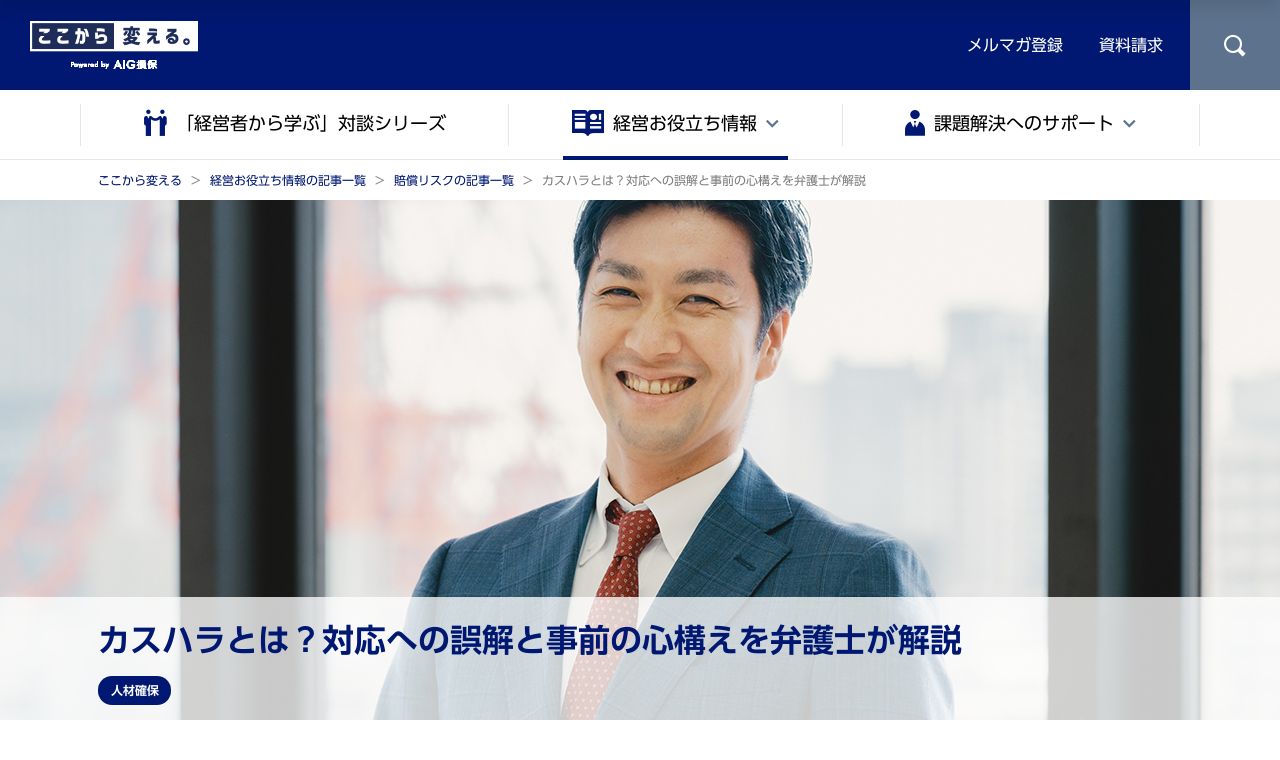

--- FILE ---
content_type: text/html;charset=utf-8
request_url: https://www.aig.co.jp/kokokarakaeru/management/reparation-risk/harassment16
body_size: 20926
content:

<!DOCTYPE HTML>
<html lang="ja">
    <head>
    <meta charset="UTF-8"/>
    <meta name="viewport" content="width=device-width, initial-scale=1.0"/>
    <meta name="theme-color" content="#001871"/>
    
    <meta name="description" content="企業におけるカスタマーハラスメントはお客さまが加害者になるため対応が難しいといわれます。カスハラへのありがちな誤解や対応前の心構えについて解説します。
"/>
    <meta name="template" content="kokokara-kaeru-article-page"/>

    
    <meta property="og:title" content="カスハラとは？対応への誤解と事前の心構えを弁護士が解説"/>
    <meta property="og:type" content="article"/>
    <meta property="og:description" content="企業におけるカスタマーハラスメントはお客さまが加害者になるため対応が難しいといわれます。カスハラへのありがちな誤解や対応前の心構えについて解説します。
"/>
    <meta property="og:url" content="https://www.aig.co.jp/kokokarakaeru/management/reparation-risk/harassment16"/>
    
    <link rel="shortcut icon"/>
    
    
    <title>カスハラとは？対応への誤解と事前の心構えを弁護士が解説</title>
    <script type="application/ld+json">
        [ {
  "itemListElement" : [ {
    "position" : 1,
    "item" : {
      "name" : "カスハラとは？対応への誤解と事前の心構えを弁護士が解説",
      "@id" : "https://www.aig.co.jp/kokokarakaeru/management/reparation-risk/harassment16"
    },
    "@type" : "ListItem"
  } ],
  "@context" : "http://schema.org",
  "@type" : "BreadcrumbList"
}, {
  "name" : "",
  "headline" : "カスハラとは？対応への誤解と事前の心構えを弁護士が解説",
  "description" : "企業におけるカスタマーハラスメントはお客さまが加害者になるため対応が難しいといわれます。カスハラへのありがちな誤解や対応前の心構えについて解説します。\r\n",
  "url" : "https://www.aig.co.jp/kokokarakaeru/management/reparation-risk/harassment16",
  "author" : "",
  "keywords" : "",
  "dateModified" : "2024-06-26T14:09:24+09:00",
  "datePublished" : "2024-06-26T14:09:24+09:00",
  "@context" : "http://schema.org",
  "@type" : "WebSite"
} ]
    </script>

    

    


    
    
    
    

    

    


        <script type="text/javascript" src="//assets.adobedtm.com/launch-EN93fe27080fe940fc8d7c0c0dd18588b3.min.js" async></script>


    
    
    
<link rel="stylesheet" href="/etc.clientlibs/clientlibs/granite/jquery-ui.min.ACSHASH1d17c6c4564855d1a8b19ec31aa1b648.css" type="text/css">
<link rel="stylesheet" href="/etc.clientlibs/ace/clientlibs/clientlib-base.min.ACSHASHd334be1674dff81ac0013af65cfdf99c.css" type="text/css">



    

    
    
    
    
        <link rel="canonical" href="https://www.aig.co.jp/kokokarakaeru/management/reparation-risk/harassment16"/>
    
    
        
    
    

    <link rel="stylesheet" href="/content/dam/design/icons/style.css" type="text/css"/>
    <script type="text/javascript" src="//typesquare.com/accessor/script/typesquare.js?poHs51Pmtw8%3D"></script>
</head>
    <body class="articlepage page basicpage">
        <div class="container">
            
            
                    
    
    

                



                
<div class="root responsivegrid">


<div class="aem-Grid aem-Grid--12 aem-Grid--default--12 ">
    
    <div class="ace-experiencefragment aem-GridColumn aem-GridColumn--default--12">
<div id="experiencefragment-331e8c9947" class="cmp-experiencefragment cmp-experiencefragment--site-header">

    



<div class="xf-content-height">
    


<div class="aem-Grid aem-Grid--12 aem-Grid--default--12 ">
    
    <div class="responsivegrid aem-GridColumn aem-GridColumn--default--12">


<div class="aem-Grid aem-Grid--12 aem-Grid--default--12 ">
    
    <div class="kokokarakaeru header carousel aem-GridColumn aem-GridColumn--default--12">


    


<header role="banner" class="cmp-header width-full ">
    
    <div class="cmp-header-head">
        <div class="cmp-header-head-left">
            
            
            <a href="/kokokarakaeru" target="_self"><span class="cmp-header-head-left__logo" style="background-image:url(/content/dam/aig/kokokara/jp/ja/images/common/kokokara_logo01_w.png);"></span></a>
        </div>

        <div class="navihidden"><a href="#header-end">メインコンテンツにジャンプ</a></div>

        <div class="cmp-header-head-right-pc">
            
            <ul class="cmp-header-head-right-pc__link">
                <li><a href="https://www-502.aig.co.jp/webApp/kokokara-member" target="_blank">メルマガ登録</a></li>
            
                <li><a href="/sonpo/forms/brochure/business" target="_blank">資料請求</a></li>
            </ul>
            
            
            <div class="cmp-header-head-right-pc__search">
                <a href="#" id="pc-search-button" class="search-button icon-search" aria-label="サイト内を検索"></a>
            </div>
        </div>
        <div class="cmp-header-head-right-sp">
            <ul class="cmp-header-head-right-sp__icons">
                
                <li class="cmp-header-head-right-sp__icon"><a href="#" id="sp-search-button" class="cmp-header-head-right-sp__icon search-button icon-search" aria-label="サイト内を検索"></a></li>
            </ul>
            <div class="cmp-header-head-right-sp__menu" aria-label="ナビゲーションを展開">
                <div id="menu-button" class="cmp-header-menu-button">
                    <div>
                        <span class="cmp-header-menu-button__element"></span>
                        <span class="cmp-header-menu-button__element"></span>
                        <span class="cmp-header-menu-button__element"></span>
                    </div>
                </div>
            </div>
        </div>
    </div>
    <nav role="navigation" class="cmp-header-nav " aria-label="グローバルヘッダー(メガドロップ)">
        <div class="cmp-header-search" style="display: none;">
            <form role="search" class="cmp-header-search-form" name="search_form" action="https://www-442.aig.co.jp/" method="GET" onsubmit="return mysearch(this);">
                <input type="hidden" name="ie" value="u"/>
                <input type="hidden" name="temp" value="kokokarakaeru"/>
                <input type="search" class="cmp-header-search-form__input" name="kw" value="" maxlength="100" id="iSearchAssist" autocomplete="off" placeholder="商品名やキーワードを入力" aria-label="商品名やキーワードを入力"/>
                <button type="submit" class="cmp-header-search-form__submit" name="SS_searchSubmit" id="SS_searchSubmit" aria-label="検索を実行">検索</button>
            </form>
        </div>
        <div class="cmp-header-company-area-sticky">AIG損害保険株式会社</div>
        <ul class="cmp-header-nav-item">
            
            <li><a class="cmp-header-nav-item__logo" href="/kokokarakaeru" target="_self" style="background-image:url(/content/dam/aig/kokokara/jp/ja/images/common/kokokara_logo01_b.png);"></a></li>
            
                
	                


    






<li class="cmp-header-nav-item__menu  "><a href="/kokokarakaeru/talk" target="_self" class="nav-menu "><span class="icon-collaboration icon-large"></span><span class="cmp-header-nav-submenu-items__child-item__text ">「経営者から学ぶ」対談シリーズ</span></a></li>

            
	                


    




<li class="cmp-header-nav-item__menu  "><a href="/kokokarakaeru/management" target="_self" class="nav-menu has-submenu active"><span class="icon-magazine icon-large"></span><span class="cmp-header-nav-submenu-items__child-item__text ">経営お役立ち情報</span></a>
    <div class="cmp-header-nav-submenu-wrap" style="display:none">
        <div class="cmp-header-nav-submenu">
            <div class="cmp-header-nav-submenu__primary-item"><div class="cmp-header-nav-submenu__primary-item__link"><a href="/kokokarakaeru/management" target="_self"><span>経営お役立ち情報</span></a></div></div>
            <ul class="cmp-header-nav-submenu-items four-column">
                <li class="cmp-header-nav-submenu-items__item">

                    <div class="cmp-header-nav-submenu-items__item__link"><a href="/kokokarakaeru/management/human-resource" target="_self"><span>人材確保</span></a></div>
					
                    
                </li>
            
                <li class="cmp-header-nav-submenu-items__item">

                    <div class="cmp-header-nav-submenu-items__item__link"><a href="/kokokarakaeru/management/injury-sick" target="_self"><span>経営者や従業員のケガや病気</span></a></div>
					
                    
                </li>
            
                <li class="cmp-header-nav-submenu-items__item">

                    <div class="cmp-header-nav-submenu-items__item__link"><a href="/kokokarakaeru/management/natural-disaster" target="_self"><span>自然災害</span></a></div>
					
                    
                </li>
            
                <li class="cmp-header-nav-submenu-items__item">

                    <div class="cmp-header-nav-submenu-items__item__link"><a href="/kokokarakaeru/management/reparation-risk" target="_self"><span>賠償リスク</span></a></div>
					
                    
                </li>
            
                <li class="cmp-header-nav-submenu-items__item">

                    <div class="cmp-header-nav-submenu-items__item__link"><a href="/kokokarakaeru/management/fire-automobile-accident" target="_self"><span>火災や自動車事故</span></a></div>
					
                    
                </li>
            
                <li class="cmp-header-nav-submenu-items__item">

                    <div class="cmp-header-nav-submenu-items__item__link"><a href="/kokokarakaeru/management/employment-trouble" target="_self"><span>雇用トラブル</span></a></div>
					
                    
                </li>
            
                <li class="cmp-header-nav-submenu-items__item">

                    <div class="cmp-header-nav-submenu-items__item__link"><a href="/kokokarakaeru/management/others" target="_self"><span>その他</span></a></div>
					
                    
                </li>
            </ul>
        </div>
        <div class="cmp-header-nav-submenu__bottom pc-only">
            <div tabindex="0" class="close-menu-button icon-arrow-up"></div>
        </div>
    </div>
</li>



            
	                


    




<li class="cmp-header-nav-item__menu  last-item"><a href="/kokokarakaeru/support" target="_self" class="nav-menu has-submenu "><span class="icon-employee-suit icon-large"></span><span class="cmp-header-nav-submenu-items__child-item__text ">課題解決へのサポート</span></a>
    <div class="cmp-header-nav-submenu-wrap" style="display:none">
        <div class="cmp-header-nav-submenu">
            <div class="cmp-header-nav-submenu__primary-item"><div class="cmp-header-nav-submenu__primary-item__link"><a href="/kokokarakaeru/support" target="_self"><span>課題解決へのサポート</span></a></div></div>
            <ul class="cmp-header-nav-submenu-items four-column">
                <li class="cmp-header-nav-submenu-items__item">

                    <div class="cmp-header-nav-submenu-items__item__link"><a href="/kokokarakaeru/support/harassment" target="_self"><span>ハラスメント/人材確保</span></a></div>
					
                    
                </li>
            
                <li class="cmp-header-nav-submenu-items__item">

                    <div class="cmp-header-nav-submenu-items__item__link"><a href="/kokokarakaeru/support/professional-agency" target="_self"><span>プロ代理店の仕事を知る</span></a></div>
					
                    
                </li>
            </ul>
        </div>
        <div class="cmp-header-nav-submenu__bottom pc-only">
            <div tabindex="0" class="close-menu-button icon-arrow-up"></div>
        </div>
    </div>
</li>



            

            <li class="cmp-header-nav-item__menu sticky-only"><a href="#" id="sticky-search-button" class="nav-menu"><span class="sticky-search-button icon-search icon-search-black sticky-icon"></span></a></li>
        </ul>
        <div class="cmp-header-nav-sp-addon sp-only">
            
            <div class="cmp-header-nav-sp-addon__row">
                
                <ul>
                    <li><div class="cmp-header-sp-button"><a href="https://www-502.aig.co.jp/webApp/kokokara-member" target="_blank"><span>メルマガ登録</span></a></div></li>
                
                    <li><div class="cmp-header-sp-button"><a href="/sonpo/forms/brochure/business" target="_blank"><span>資料請求</span></a></div></li>
                </ul>
            </div>
            
            <div class="cmp-header-nav-sp-addon__row">
                
            </div>
        </div>
    </nav>
    
    <div class="navihidden"><a name="header-end" id="header-end">ここからメインコンテンツです</a></div>
</header>



</div>

    
</div>
</div>

    
</div>

</div></div>

    
</div>
<div class="ace-breadcrumb aem-GridColumn aem-GridColumn--default--12"><nav role="navigation" class="cmp-breadcrumb" aria-label="パンくず">
   <ol class="cmp-breadcrumb__list" itemscope itemtype="http://schema.org/BreadcrumbList">
      <li class="cmp-breadcrumb__item" itemprop="itemListElement" itemscope itemtype="http://schema.org/ListItem">
         
         
			
         
		 <a href="/kokokarakaeru" class="cmp-breadcrumb__item-link" itemprop="item">
         <span itemprop="name">ここから変える</span>
         </a>       
         <meta itemprop="position" content="1"/>
      </li>
   
      <li class="cmp-breadcrumb__item" itemprop="itemListElement" itemscope itemtype="http://schema.org/ListItem">
         
         
			
         
		 <a href="/kokokarakaeru/management" class="cmp-breadcrumb__item-link" itemprop="item">
         <span itemprop="name">経営お役立ち情報の記事一覧 </span>
         </a>       
         <meta itemprop="position" content="2"/>
      </li>
   
      <li class="cmp-breadcrumb__item" itemprop="itemListElement" itemscope itemtype="http://schema.org/ListItem">
         
         
			
         
		 <a href="/kokokarakaeru/management/reparation-risk" class="cmp-breadcrumb__item-link" itemprop="item">
         <span itemprop="name">賠償リスクの記事一覧</span>
         </a>       
         <meta itemprop="position" content="3"/>
      </li>
   
      <li class="cmp-breadcrumb__item cmp-breadcrumb__item--active" itemprop="itemListElement" itemscope itemtype="http://schema.org/ListItem">
         
         
			
         
		 
         <span itemprop="name">カスハラとは？対応への誤解と事前の心構えを弁護士が解説</span>
                
         <meta itemprop="position" content="4"/>
      </li>
   </ol>
</nav>

    

</div>
<div class="ace-teaser aem-GridColumn aem-GridColumn--default--12">
<div class="width-full cmp-articletitle ">
    <div>
        <div class="cmp-articletitle__content-wrap">
            
  
  <div class="cmp-articletitle__image">
    <div class="cmp-image">
      <img class="cmp-image__image" src="/content/dam/aig/kokokara/jp/ja/images/management/reparation-risk/harassment16_hero.jpg"/>
    </div>
  </div>

            <div class="cmp-articletitle__title-area">
                <div class="cmp-articletitle__content">
                    <h1 class="cmp-articletitle__title">カスハラとは？対応への誤解と事前の心構えを弁護士が解説
</h1>
                    
                    <div class="cmp-articletitle__tag inline">人材確保</div>

                    <p class="cmp-articletitle__date">2024/02/05</p>
                </div>
            </div>
        </div>
    </div>
</div>

    
</div>
<div class="responsivegrid aem-GridColumn aem-GridColumn--default--12">


<div role="main" class="aem-Grid aem-Grid--12 aem-Grid--default--12 ">
    
    <div class="columnContainer responsivegrid margin-bottom-ll aem-GridColumn aem-GridColumn--default--12"><div class="cmp-columncontainer   cmp-columncontainer--2col-2_1 cmp-columncontainer--spcol-1">
    
        
        <div class="cmp-columncontainer-item">


<div class="aem-Grid aem-Grid--12 aem-Grid--default--12 ">
    
    <div class="ace-text std-padding-top-2 std-padding-bottom-2 aem-GridColumn aem-GridColumn--default--12">
<div class="cmp-text ">
    <p>カスハラという言葉が広く認識されるようになった現在、厚生労働省の「<a href="https://www.mhlw.go.jp/content/11900000/000605661.pdf" class="pdf">ハラスメント関係指針（事業主が職場における優越的な関係を背景とした言動に起因する問題に関して雇用管理上講ずべき措置等についての指針）</a>」にカスハラの言及がされたこともあり、対応を検討する会社が増えています。</p> 
<p>一方で、いざカスハラの対応の検討を進めようとしても、何から行えば良いかわからない、検討を始めても難しくてなかなか進められないと感じている会社もあるようです。</p> 
<p> </p> 
<p>この記事では、カスハラについての概要のほか、会社としてのカスハラ対応の難しさ、カスハラ対応においてありがちな誤解、そしてカスハラ対応を検討する際の心構えについて、弁護士であり、企業実務の問題解決を得意としている宮田佳明が解説します。</p> 
<p>なお、この記事に続く後編では、会社はどのようにカスハラ対策を行えばいいのか具体例を解説します。前編と後編、2つの記事を読むことで、「会社として、カスハラ対応は何に注意して、どのような対策をすれば良いのか」ということが理解できるようになるはずです。</p> 
<p> </p> 
<p>＜この記事は前後編で構成されています＞</p> 
<p><b>前編：カスハラ対応は難しい？ありがちな誤解と事前の心構えを弁護士が解説　　　　↑</b>今回はこちら<b></b></p> 
<p><b>後編：<a href="https://www.aig.co.jp/kokokarakaeru/management/reparation-risk/harassment17">カスハラ対策は事前準備が肝心！弁護士が対応例も解説します</a></b></p>
</div>

    
</div>
<div class="ace-section aem-GridColumn aem-GridColumn--default--12">

<section class="cmp-section         ">
    <div class="cmp-section__context">
    <div class="cmp-section__main">
         
         <div class="aem-Grid aem-Grid--12 aem-Grid--default--12 cmp-section-content ">
               
               <div class="ace-title cmp-title--padding-top cmp-title--plain h5 aem-GridColumn aem-GridColumn--default--12">
<div class="cmp-title  ">
  
  <h3 class="cmp-title__text ">解説：
宮田　佳明
AIG損害保険株式会社　法務部　弁護士　
</h3>
  
</div>

    

</div>
<div class="ace-image aem-GridColumn--default--none aem-GridColumn aem-GridColumn--default--3 aem-GridColumn--offset--default--0">
<div data-cmp-is="image" data-cmp-lazy data-cmp-src="/content/aig/sonpo/jp/ja/kokokarakaeru/management/reparation-risk/harassment16/_jcr_content/root/responsivegrid/columncontainer_copy/par_0/section/image.coreimg.82{.width}.jpeg/1706245352986/harassment16-article-01.jpeg" data-cmp-widths="320,640,1280" data-asset="/content/dam/aig/kokokara/jp/ja/images/management/reparation-risk/harassment16_article_01.jpg" data-asset-id="ea30895c-8475-4798-bafd-300a758a8fc9" class="cmp-image  " itemscope itemtype="http://schema.org/ImageObject">
    
        <noscript data-cmp-hook-image="noscript">
            
            
            <img src="/content/aig/sonpo/jp/ja/kokokarakaeru/management/reparation-risk/harassment16/_jcr_content/root/responsivegrid/columncontainer_copy/par_0/section/image.coreimg.jpeg/1706245352986/harassment16-article-01.jpeg" class="cmp-image__image " itemprop="contentUrl" data-cmp-hook-image="image"/>
            
            
        </noscript>
    
    
    

</div>

    

</div>
<div class="ace-text std-padding-top std-padding-bottom aem-GridColumn aem-GridColumn--default--12">
<div class="cmp-text ">
    <p>司法試験合格後の司法修習中に「企業の実務を知らずして適切なアドバイスはできない」と、自ら研修受入先企業を開拓し司法修習生として企業実務を学ぶ。その縁で、法律事務所の弁護士になる道ではなく、企業内弁護士として企業の中からそこで働く人々を支援する道を選択。弁護士登録後一貫して企業内弁護士としてキャリアを積んでいる。法律の専門的知識を提供するのではなく、それを使ってビジネスの現場の問題解決をすることに注力している。</p>
</div>

    
</div>

               
               
         </div>
    </div>
    </div>
</section></div>
<div class="ace-title cmp-title--padding-top-2 cmp-title--padding-bottom-2 cmp-title--h3 aem-GridColumn aem-GridColumn--default--12">
<div class="cmp-title  " id="part1">
  
  <h2 class="cmp-title__text ">カスハラ（カスタマーハラスメント）とは？</h2>
  
</div>

    

</div>
<div class="ace-text std-padding-top-2 std-padding-bottom-2 aem-GridColumn aem-GridColumn--default--12">
<div class="cmp-text ">
    <p>カスハラ（カスタマーハラスメント）とは、「顧客からのクレーム・言動のうち、当該クレーム・言動の要求の内容の妥当性に照らして、当該要求を実現するための手段・態様が社会通念上不相当なものであって、当該手段・態様により、労働者の就業環境が害されるもの」とされています。</p> 
<p>ここでは、要求内容と要求態度を総合的に検討した上で、社会通念上妥当な範囲を超えている苦情や迷惑行為がカスハラであると理解しておきましょう。</p> 
<p>出典：「<a href="https://www.mhlw.go.jp/content/11900000/000915233.pdf" class="pdf">カスタマーハラスメント対策企業マニュアル</a>」（厚生労働省）<br /> </p>
</div>

    
</div>
<div class="ace-title cmp-title--padding-top-2 cmp-title--padding-bottom-2 cmp-title--h3 aem-GridColumn aem-GridColumn--default--12">
<div class="cmp-title  " id="part2">
  
  <h2 class="cmp-title__text ">カスハラの対応をしっかりできないとどうなる？</h2>
  
</div>

    

</div>
<div class="ace-text std-padding-top-2 std-padding-bottom-2 aem-GridColumn aem-GridColumn--default--12">
<div class="cmp-text ">
    <p>会社がカスハラ対応をしっかりできていないと、安全配慮義務違反として従業員から損害賠償の請求を受けたり、カスハラに対して不適切な対応指示をした上司が従業員から不法行為責任を追及されたりということも考えられます。会社には安全配慮義務といって、従業員の生命、身体などの安全を確保しつつ労働することができるよう必要な配慮をする義務があるからです。</p> 
<p>お客さま対応をする従業員の安全を確保するという会社の法的な責任の観点からも、カスハラ対応は必須といえますが、いざカスハラが起こったとして、準備ができていないと現場で適切な対応をとることは困難です。現場の混乱を避けるためにも、会社として事前に準備をしておくことが必要なのです。</p> 
<p> </p> 
<p>もし、現場の従業員がそれぞれの感覚でお客さま対応をした場合、我慢強いAさんはメンタル不調をきたしてしまって休職あるいは退職に追い込まれてしまうかもしれません。また、正義感の強いBさんは不当な要求と感じたことを経緯も聞かずに強く突っぱねてしまい問題が余計大きくなって裁判になってしまうということもあるかもしれません。</p> 
<p>今はSNSなどによって容易に情報のやりとりが可能な社会ですから、お客さまへの首尾一貫しない対応がさらなる問題を生む懸念もあります。退職などに追い込まれた従業員が会社のこのような問題を発信し会社における人材採用が困難になる可能性だってあります。</p> 
<p>そのため、カスハラの対応で大事なのは、会社としてきちんと事前に準備しておくということなのです。</p>
</div>

    
</div>
<div class="ace-title cmp-title--padding-top-2 cmp-title--padding-bottom-2 cmp-title--h3 aem-GridColumn aem-GridColumn--default--12">
<div class="cmp-title  " id="part3">
  
  <h2 class="cmp-title__text ">カスハラ対応の難しさ</h2>
  
</div>

    

</div>
<div class="ace-text std-padding-top-2 std-padding-bottom-2 aem-GridColumn aem-GridColumn--default--12">
<div class="cmp-text ">
    <p>カスハラ対応の必要があることは十分理解している。しかしカスハラ対応はパワハラやセクハラの対応とは違う難しさがある…そんな声も耳にします。会社にとって、なぜカスハラ対応が難しいと感じられるのか、その理由について考えてみたいと思います。</p>
</div>

    
</div>
<div class="ace-title cmp-title--padding-top cmp-title--plain h4 aem-GridColumn aem-GridColumn--default--12">
<div class="cmp-title  ">
  
  <h3 class="cmp-title__text ">１　加害者がお客さまであること</h3>
  
</div>

    

</div>
<div class="ace-text std-padding-top std-padding-bottom-2 aem-GridColumn aem-GridColumn--default--12">
<div class="cmp-text ">
    <p>カスハラ対応が難しいという一番のポイントは「加害者がお客さまであること」です。会社でカスハラ対応を考えようとなったとき、会社は被害者の立場から加害者への対応を考えなければならないのです。加害者とはすなわちお客さまです。加害者でさえなければ、会社にとって最も大切な人です。</p> 
<p>そのため、ある行為をカスハラと判断、つまりそのお客さまを加害者と判断して、もしその判断が誤っていたら致命的な問題になるという懸念を抱えて、対応を検討しなければなりません。また、お客さまの行為をカスハラであると判断したとして、大切なお客さまに対して「どこまで言って（やって）いいのか」という対応内容の悩みが生じます。</p> 
<p>いずれも間違った判断・対応をすると、ほかのお客さまからも「客に対してとんでもない対応をする会社だ」と悪評が立ち、事業に多大な影響を与えるのではないかと頭を悩ませる要因となります。</p>
</div>

    
</div>
<div class="ace-title cmp-title--padding-top cmp-title--plain h4 aem-GridColumn aem-GridColumn--default--12">
<div class="cmp-title  ">
  
  <h3 class="cmp-title__text ">２　自社（自社の従業員）が被害者であること</h3>
  
</div>

    

</div>
<div class="ace-text std-padding-top std-padding-bottom-2 aem-GridColumn aem-GridColumn--default--12">
<div class="cmp-text ">
    <p>カスハラでは基本的に自社が被害者となります。そのため被害者側の立場で加害行為に対する対応を考えることになるのですが、その場合、予防措置を講じるというのはかなり難しく、起こるであろう加害行為を予測してその適切な反応を検討するということになります。</p> 
<p> </p> 
<p>これはどういうことかというと、例えばパワハラ対応と比較して考えてみましょう。</p> 
<p>パワハラ対応を考えようとなったとき、会社が最初に思いつくのは「パワハラを起こさないようにしよう」です。つまりパワハラを予防する対応を考えるのです。パワハラ対応は基本的に加害者も被害者も自社内にいますから、自社従業員に対して加害者にならないよう事前に教育をしっかり行うことでパワハラの発生を防ぐことができます。このような予防措置を検討するほうが、パワハラが起きてからその対応をケースバイケースで考えるよりも圧倒的に簡単です。つまりパワハラ対応としては、「パワハラが起きたらダメ」なのであって、「いかにパワハラを起こさないようにするか」というのが主眼です。</p> 
<p> </p> 
<p>一方、カスハラ対応の場合、自社は被害者です。被害者の立場で予防措置を講じるのは限界があります。例えばパワハラの例のように「加害者にならないよう教育をする」という基本的な予防措置はとれません。その結果、パワハラの際には避けていた「起きてから対応する」というケースバイケースの判断を、ある程度事前に考えないといけないという難問に直面するのです。</p> 
<p>これもまたカスハラ対応が難しい要因のひとつになっているといえるでしょう。</p> 
<p> </p> 
<p>パワハラ対策については、下記の記事をご覧ください。</p> 
<p><a href="https://www.aig.co.jp/kokokarakaeru/management/reparation-risk/harassment15">中小企業がパワハラ防止法に取り組む際の注意点【社労士監修】</a></p>
</div>

    
</div>
<div class="ace-title cmp-title--padding-top cmp-title--plain h4 aem-GridColumn aem-GridColumn--default--12">
<div class="cmp-title  ">
  
  <h3 class="cmp-title__text ">3　カスタマーハラスメントという定義の曖昧さ</h3>
  
</div>

    

</div>
<div class="ace-text std-padding-top std-padding-bottom-2 aem-GridColumn aem-GridColumn--default--12">
<div class="cmp-text ">
    <p>これまで述べてきたところで、「カスハラという判断を誤れない」「ケースバイケースの判断を、事前に考えなければならない」という難点に直面しました。それらの難度をさらにあげるのが「カスタマーハラスメントの定義の曖昧さ」です。</p> 
<p>カスハラの定義は前述しましたが、この定義をもって自社の従業員が全員同じ認識を持ち、完璧に判断できるようになるなんて楽観的に捉えることは到底できません。</p> 
<p>「要求内容」について判断するにも、例えば従業員の起こした何らかのミスに起因してお客さまが金銭要求をしてきたとして、その金銭要求が法律上損害賠償責任として認められる内容ならば、社会通念上妥当な要求であってカスハラには該当しません。法律上の損害賠償責任としては到底認められない金銭要求だった場合に、不当な要求としてカスハラに該当しうるのです。そうなると、カスハラ判断には法律知識が必要なんじゃないか、自社では判断が難しいじゃないかと思ってしまいますね。</p> 
<p>また、要求自体はおかしくないという場合に、社会通念上妥当な「要求態度」とは何なのか。これも事前に、網羅的に示すことなど到底できません。そんな中、自社の担当者が勝手に「社会通念上妥当じゃない要求態度だ」と判断して、お客さまを加害者扱いすることになったら大変危険です。「社会通念」は目に見えませんから、「それってあなたの感想ですよね」とでもなれば、担当者が行ったことは、大切なお客さまに濡れ衣を着せただけということになります。</p> 
<p> </p> 
<p>パワハラやセクハラ対応を検討したときも定義の曖昧さで頭を悩ませた方は多いと思いますが、予防措置の場合は、多少定義が曖昧でも、「グレーな行為も含めて疑わしい行為はやめなさい」と指導すれば良いわけです。それでも、パワハラではない正当な行為が、ハラスメントだといわれるトラブルは見受けられます。一方で、上述のとおり、カスハラ対応は予防措置が取りづらく、ケースバイケースでの対応になるため、グレーな行為も含めて正面から取り上げて対応を検討しなければいけないという厄介さを孕（はら）んでいるのです。</p> 
<p>また、お客さまが、要求そのものは過剰とか悪質とはいえないものの、自社では対応できないような要求をしてきたとします。初回の電話での要求に対しては普通に応対できる、2回目の電話も許容できた。しかし3回目、4回目と続き、ついに１ヵ月で300回の電話対応。ここまでくれば社会通念上妥当な要求態度ではないと判断できますが、では、果たして何回目でカスハラと判断することができるのでしょうか？このようなことからも、カスハラ定義の曖昧さがおわかりいただけたかと思います。</p> 
<p> </p> 
<p>ハラスメントの種類については、こちらの記事をご覧ください。</p> 
<p><a href="https://www.aig.co.jp/kokokarakaeru/management/reparation-risk/harassment09">【社労士監修】中小企業が行うべきハラスメント対策とハラスメントの種類</a></p>
</div>

    
</div>
<div class="ace-title cmp-title--padding-top-2 cmp-title--padding-bottom-2 cmp-title--h3 aem-GridColumn aem-GridColumn--default--12">
<div class="cmp-title  " id="part4">
  
  <h2 class="cmp-title__text ">カスハラ対応でありがちな誤解</h2>
  
</div>

    

</div>
<div class="ace-image std-padding-top-2 std-padding-bottom-2 aem-GridColumn aem-GridColumn--default--12">
<div data-cmp-is="image" data-cmp-lazy data-cmp-src="/content/aig/sonpo/jp/ja/kokokarakaeru/management/reparation-risk/harassment16/_jcr_content/root/responsivegrid/columncontainer_copy/par_0/image_1365815453.coreimg.82{.width}.jpeg/1706246291181/harassment16-article-02.jpeg" data-cmp-widths="320,640,1280" data-asset="/content/dam/aig/kokokara/jp/ja/images/management/reparation-risk/harassment16_article_02.jpg" data-asset-id="d58279ed-0e1d-4063-a4dd-65a92e94a3bc" class="cmp-image  " itemscope itemtype="http://schema.org/ImageObject">
    
        <noscript data-cmp-hook-image="noscript">
            
            
            <img src="/content/aig/sonpo/jp/ja/kokokarakaeru/management/reparation-risk/harassment16/_jcr_content/root/responsivegrid/columncontainer_copy/par_0/image_1365815453.coreimg.jpeg/1706246291181/harassment16-article-02.jpeg" class="cmp-image__image " itemprop="contentUrl" data-cmp-hook-image="image" alt/>
            
            
        </noscript>
    
    
    

</div>

    

</div>
<div class="ace-text std-padding-top std-padding-bottom std-padding-bottom-2 aem-GridColumn aem-GridColumn--default--12">
<div class="cmp-text ">
    <p>さて、ここまでカスハラ対応の「難しさ」を見てきました。</p> 
<p>難しさの要因は、（1）加害者がお客さまであるため、対応の判断を誤った場合に会社の社会的評判を大きく損ねる可能性があること、（2）カスハラが起きないようにするといった予防対策がしづらいこと、そして、（3）何を判断基準にカスハラと定義するのか曖昧なことの3つです。</p> 
<p>これらがカスハラ対応を積極的に進められない要因として挙げられ、実際、カスハラ対応を難しくしていることは否定できないでしょう。ただ、これは「難しい」だけで「できない」理由にはならないはずです。「難しい」なら「簡単」にしてみましょう。</p> 
<p>まずは、カスハラ対応について<b>ありがちな誤解</b>というものについて解説したいと思います。</p> 
<p>次の説例をご覧ください。</p>
</div>

    
</div>
<div class="ace-text std-padding-top aem-GridColumn aem-GridColumn--default--12">
<div class="cmp-text ">
    <p><b>■説例</b></p>
</div>

    
</div>
<div class="ace-section cmp-section--blue aem-GridColumn aem-GridColumn--default--12">

<section class="cmp-section         ">
    <div class="cmp-section__context">
    <div class="cmp-section__main">
         
         <div class="aem-Grid aem-Grid--12 aem-Grid--default--12 cmp-section-content  padding-top-1 padding-bottom-1 padding-left-1 padding-right-1">
               
               <div class="ace-text std-padding-bottom-2 aem-GridColumn aem-GridColumn--default--12">
<div class="cmp-text ">
    <p>週の始まり月曜日。とある会社のコールセンターでいつもと違う、ある事件が起きていました。</p>
</div>

    
</div>
<div class="ace-text cmp-text--core-blue aem-GridColumn aem-GridColumn--default--12">
<div class="cmp-text ">
    <p><b>田中さん</b><br /> 「課長、今日Aさんお休みですか？」<br />  </p>
</div>

    
</div>
<div class="ace-text std-padding-top std-padding-bottom aem-GridColumn aem-GridColumn--default--12">
<div class="cmp-text ">
    <p><b>課長</b><br /> 「Aさんは、先週対応していた案件で、ちょっとメンタルが不調になって休職することになったんだ」</p>
</div>

    
</div>
<div class="ace-text std-padding-top std-padding-bottom cmp-text--core-blue aem-GridColumn aem-GridColumn--default--12">
<div class="cmp-text ">
    <p><b>田中さん</b></p> 
<p><b></b>「それって、カスハラ対応で、メンタル不調になってしまったということですよね!?」</p>
</div>

    
</div>
<div class="ace-text std-padding-top std-padding-bottom aem-GridColumn aem-GridColumn--default--12">
<div class="cmp-text ">
    <p><b>課長</b></p> 
<p>「田中さん、お客さまからの苦情をカスハラなんて言うのは良くないよ。<b>お客さまは神様だと思って対応するように</b>と、いつも言っているでしょう。そのお客さまの件なんだけど、まだ解決してないから、今日以降、田中さんが対応してもらえるかな。ひとまず今日、こちらから電話することになっているから、担当変更の挨拶も兼ねて早めに電話してほしい。この件は元々当社の対応に不手際があったのは間違いないので、納得いただくまで謝るしかないと思うんだ。担当が代われば流れも変わるかもしれないし、お願いね」</p>
</div>

    
</div>
<div class="ace-text std-padding-top std-padding-bottom cmp-text--core-blue aem-GridColumn aem-GridColumn--default--12">
<div class="cmp-text ">
    <p><b>田中さん</b></p> 
<p>「はい…わかりました」</p>
</div>

    
</div>
<div class="ace-text std-padding-top-2 std-padding-bottom-2 aem-GridColumn aem-GridColumn--default--12">
<div class="cmp-text ">
    <p>～１ヵ月経過～</p>
</div>

    
</div>
<div class="ace-text std-padding-top std-padding-bottom cmp-text--core-blue aem-GridColumn aem-GridColumn--default--12">
<div class="cmp-text ">
    <p><b>田中さん</b></p> 
<p>「課長、あのお客さまなんですが、納得いただけていない状態が続いています。私が担当してから書面での説明や電話での説明を繰り返していますが、要求が通らないとお怒りになる一方です。この１ヵ月、毎日１時間近く電話しているような状況ですし、お客さまからは『お前のようなバカでは話にならないから上司を出せ』と言われています。これってカスハラじゃないでしょうか？」</p>
</div>

    
</div>
<div class="ace-text std-padding-top aem-GridColumn aem-GridColumn--default--12">
<div class="cmp-text ">
    <p><b>課長</b></p> 
<p>「そうだな…<b>カスハラに該当するかしないか</b>、一度法務部にも相談してみるか…」</p>
</div>

    
</div>

               
               
         </div>
    </div>
    </div>
</section></div>
<div class="ace-text std-padding-bottom-2 aem-GridColumn aem-GridColumn--default--12">
<div class="cmp-text ">
    <p>※説例はフィクションです。</p>
</div>

    
</div>
<div class="ace-text std-padding-top-2 std-padding-bottom-2 aem-GridColumn aem-GridColumn--default--12">
<div class="cmp-text ">
    <p>上の例では、お客さまがどういう要求をされているのか、どういうことがあって苦情になったのか、その際のお客さま側の言動はどのようなものなのか、そういった細かい事情はわかりません。ですが、Aさんがメンタル不調で休職に入らざるをえない状態であったようですし、田中さんも１ヵ月のあいだ、毎日１時間近く電話しているとか「お前のようなバカ」というような暴言をされたことを踏まえて考えると、カスハラに該当する事例なんだろうという評価はできそうです。</p> 
<p>そのため会社としては何らかの対応をとる必要がある…というかもっと早く、遅くともＡさんが休職に入らざるをえない状態になったときに対応をとっていないとおかしいのではないか？という状況にあるといえます。</p> 
<p> </p> 
<p>この説例では、誤解ともいうべき両極端な意見が2つ、垣間見えます。</p>
</div>

    
</div>
<div class="ace-title cmp-title--padding-top cmp-title--plain h4 aem-GridColumn aem-GridColumn--default--12">
<div class="cmp-title  ">
  
  <h3 class="cmp-title__text ">誤解：「お客さまは神様である」または「カスハラした者はもはや客じゃない」</h3>
  
</div>

    

</div>
<div class="ace-text std-padding-top-2 std-padding-bottom-2 aem-GridColumn aem-GridColumn--default--12">
<div class="cmp-text ">
    <p>カスハラ対応を進めにくいという立場の意見として、お客さまは神様だというような考え方をもっている方がいます。説例の課長もこの考え方です。他方で、カスハラ対応を推進する立場の意見として、カスハラするような者はもはや客ではないんだというような考え方を持っている方もいるようです。なお、このような考えはカスハラ対応に及び腰な人を発奮させるためのものとして有効性がありますが、今回は別としておきます。</p> 
<p> </p> 
<p>私としては、そんなに両極端に考えるべきではないという意見を持っています。カスハラの認定が難しいというのは前述しましたが、そのような難しい認定に依拠して「神」か「客ではない」かを決めるのは危険すぎますし、判断を躊躇（ちゅうちょ）する要因になってしまいます。</p> 
<p> </p> 
<p>同じような誤解に、<b>「お客さまには何も言えない」または「客じゃないなら何でも言える」</b>という考え方もあります。<b></b></p> 
<p>上の点とも関連しますが、お客さまは神様だ、「だから何にも言えない（できない）」という考えはおかしいですし、カスハラをする者は客じゃないから何しても良いというのはいずれも行きすぎでしょう。このような考え方は、結局のところ、お客さまの行為をカスハラと認定するかどうかで、会社の対応が大きく変わってしまうことを意味するため、逆にカスハラという認定をしにくくなるというのが現実ではないでしょうか。</p>
</div>

    
</div>
<div class="ace-title cmp-title--padding-top cmp-title--plain h4 aem-GridColumn aem-GridColumn--default--12">
<div class="cmp-title  ">
  
  <h3 class="cmp-title__text ">誤解：「カスハラに該当するかしないか、判断しなければならない」</h3>
  
</div>

    

</div>
<div class="ace-text std-padding-top-2 std-padding-bottom-2 aem-GridColumn aem-GridColumn--default--12">
<div class="cmp-text ">
    <p>問題になっている苦情や迷惑行為について、「カスハラに該当するかしないかしっかりと基準に照らしあわせて判断しなければならないんだ」これも私は誤解だと思っています。</p> 
<p>上の説例で課長は「カスハラに該当するか該当しないか」相談しようとしていますが、仮に「カスハラに該当する」となったところで、その後の対応策が決まるでしょうか？逆に「カスハラに該当しない」となったら、この案件について何も対応しないなんて、ありえるでしょうか？</p> 
<p> </p> 
<p>カスハラは法律用語ではありません。カスハラというものに該当したとして法律効果が何ら規定されているものではないのです。つまりこの観点からは「カスハラ」と認定判断することに意味などまったくありません。</p> 
<p>例えば、自社の店舗で従業員が、何にも正当な理由がなくお客さまから殴られているとしましょう。その現場にあなたがいたとして、このお客さまの行為についてカスハラと認定してからでないと、対応を決められませんか？そんなことないですよね。暴行を多少力づくでも止めて、警察に連絡するなどの対応をとりますよね。このことからもわかるように「カスハラの認定判断」と「その行為に対する対応」は必ずしも連動していません。むしろ、「非常事態が起きたなら、こういう対応をしましょう」というような取り決めをしておくことに意味がありますし、この「非常事態」を想定するときに自社で起きやすい典型的なカスハラ事例のようなものを挙げておくことが有用ということになります。</p> 
<p>この起こりうる、そして会社として対応を統一的に設定しておいたほうが良い「非常事態」を考えることが、自社にとってのカスハラの定義なり判断基準なりにつながっていくものなのです。</p>
</div>

    
</div>
<div class="ace-title cmp-title--padding-top-2 cmp-title--padding-bottom-2 cmp-title--h3 aem-GridColumn aem-GridColumn--default--12">
<div class="cmp-title  " id="part5">
  
  <h2 class="cmp-title__text ">カスハラ対応を検討する際の心構え</h2>
  
</div>

    

</div>
<div class="ace-text std-padding-top-2 std-padding-bottom-2 aem-GridColumn aem-GridColumn--default--12">
<div class="cmp-text ">
    <p>これまでの解説を踏まえて、カスハラ対応を検討する際の心構えを私なりに表現するならば、下記の3つになります。ぜひ、役立てていただければ幸いです。</p>
</div>

    
</div>
<div class="ace-title cmp-title--padding-top cmp-title--plain h4 aem-GridColumn aem-GridColumn--default--12">
<div class="cmp-title  ">
  
  <h3 class="cmp-title__text ">心構え1.「お客さまは神様である。ただし災いを呼ぶ神（邪神）もいるのだから付き合い方は一律ではない」</h3>
  
</div>

    

</div>
<div class="ace-text std-padding-top-2 std-padding-bottom-2 aem-GridColumn aem-GridColumn--default--12">
<div class="cmp-text ">
    <p>「お客さまは神様である」と一般的に使われているこの言葉は、そもそも本来の意図とは違う意味で使われているといいます。元々はある歌手がお客さまに歌を唄う際に、神前で祈るときのような雑念を払って澄み切った心でなければ完璧な藝を見せられないという心情を表したもので、それゆえ目の前のお客さまを神様と表現されていたようです。ただ、その本来の意図とは違う一般的な理解を前提としても、お客さまが神様であるならば、当然善神もいれば邪神もいらっしゃるでしょうから、常に善神だという前提で付き合い方を考える必要はありません。</p>
</div>

    
</div>
<div class="ace-title cmp-title--padding-top cmp-title--plain h4 aem-GridColumn aem-GridColumn--default--12">
<div class="cmp-title  ">
  
  <h3 class="cmp-title__text ">心構え2.「邪神だって神である。神である以上、雑な対応が許されるわけではない」</h3>
  
</div>

    

</div>
<div class="ace-text std-padding-top-2 std-padding-bottom-2 aem-GridColumn aem-GridColumn--default--12">
<div class="cmp-text ">
    <p>お客さまの中に善神も邪神もいらっしゃるとして、邪神なら雑な対応をしていいかというと当然そうじゃありませんよね。むしろ邪神の怒りを買ったら善神の怒りよりも大変なことになりそうな気がします。邪神だったとしても雑な対応をして良いわけではなく、邪神なら邪神に対するなりの対応というものがあるはずです。</p>
</div>

    
</div>
<div class="ace-title cmp-title--padding-top cmp-title--plain h4 aem-GridColumn aem-GridColumn--default--12">
<div class="cmp-title  ">
  
  <h3 class="cmp-title__text ">心構え3.「判断するのはカスハラに該当するかどうかではない。お客さまの難儀な要求（難儀なお客さま）に対する対応を決めておくだけで良い」</h3>
  
</div>

    

</div>
<div class="ace-text std-padding-top-2 std-padding-bottom-2 aem-GridColumn aem-GridColumn--default--12">
<div class="cmp-text ">
    <p>カスハラかカスハラじゃないか…それが問題だ、ではないのです。カスハラという抽象的で曖昧な言葉に該当するかどうかを判断することが必要なのではなく、お客さまからの難儀な要求に対してどのように対応するかという判断が肝心だといえます。難しいのはお客さまからの要求だけであって、問い自体は至極単純です。</p> 
<p>「お客さまからの要求にどう対応するか、会社として基準を決める」あるいは「対応をどうするかという決定・相談プロセスなどを事前に決める」ということが大切です。</p>
</div>

    
</div>
<div class="ace-title cmp-title--padding-top-2 cmp-title--padding-bottom-2 cmp-title--h3 aem-GridColumn aem-GridColumn--default--12">
<div class="cmp-title  ">
  
  <h2 class="cmp-title__text ">カスハラ対応の心構えは理解した…では実際の対策はどうすればいい？</h2>
  
</div>

    

</div>
<div class="ace-image std-padding-top-2 std-padding-bottom-2 aem-GridColumn aem-GridColumn--default--12">
<div data-cmp-is="image" data-cmp-lazy data-cmp-src="/content/aig/sonpo/jp/ja/kokokarakaeru/management/reparation-risk/harassment16/_jcr_content/root/responsivegrid/columncontainer_copy/par_0/image_1365815453_cop.coreimg.82{.width}.jpeg/1706678588469/harassment16-article-03.jpeg" data-cmp-widths="320,640,1280" data-asset="/content/dam/aig/kokokara/jp/ja/images/management/reparation-risk/harassment16_article_03.jpg" data-asset-id="78a3392e-ece7-4eff-a5b7-78195cb08994" class="cmp-image  " itemscope itemtype="http://schema.org/ImageObject">
    
        <noscript data-cmp-hook-image="noscript">
            
            
            <img src="/content/aig/sonpo/jp/ja/kokokarakaeru/management/reparation-risk/harassment16/_jcr_content/root/responsivegrid/columncontainer_copy/par_0/image_1365815453_cop.coreimg.jpeg/1706678588469/harassment16-article-03.jpeg" class="cmp-image__image " itemprop="contentUrl" data-cmp-hook-image="image" alt/>
            
            
        </noscript>
    
    
    

</div>

    

</div>
<div class="ace-text std-padding-top-2 std-padding-bottom-2 aem-GridColumn aem-GridColumn--default--12">
<div class="cmp-text ">
    <p>今回の前編では、カスハラ対応の難しさとありがちな誤解について解説し、カスハラ対応に当たる際の心構えをお伝えしました。後編では、カスハラ対策について具体的に解説したいと思います。大切なのは、カスハラへの事前準備です。下記をクリックしてぜひご一読ください。</p> 
<p><b>後編：<a href="https://www.aig.co.jp/kokokarakaeru/management/reparation-risk/harassment17">カスハラ対策は事前準備が肝心！弁護士が対応例も解説します</a></b></p> 
<p> </p> 
<p> </p> 
<p>※本記事中の意見はすべて解説者個人の見解であって所属する組織は一切関係ありません。また本記事中記載の説例、例示、その他事実的記載は仮定のものであって所属する組織や実在の人物等とは一切関係ありません。</p>
</div>

    
</div>
<div class="ace-text std-padding-top-2 std-padding-bottom-2 cmp-text--size-s cmp-text--right aem-GridColumn aem-GridColumn--default--12">
<div class="cmp-text ">
    <p>MKT-2024-503</p>
</div>

    
</div>
<div class="ace-image std-padding-top std-padding-bottom-2 aem-GridColumn aem-GridColumn--default--12">
<div data-cmp-is="image" data-cmp-lazy data-cmp-src="/content/aig/sonpo/jp/ja/kokokarakaeru/management/reparation-risk/harassment16/_jcr_content/root/responsivegrid/columncontainer_copy/par_0/image_copy.coreimg.82{.width}.jpeg/1618473536410/no-h-banner.jpeg" data-cmp-widths="320,640,1280" data-asset="/content/dam/aig/kokokara/jp/ja/images/common/no_h_banner.jpg" data-asset-id="2d0bfffd-4b81-4d42-bad1-eef719452819" class="cmp-image  " itemscope itemtype="http://schema.org/ImageObject">
    <a target="_blank" class="cmp-image__link" href="https://www-502.aig.co.jp/webApp/smePoster-NoHarassment" data-cmp-hook-image="link">
        <noscript data-cmp-hook-image="noscript">
            
            
            <img src="/content/aig/sonpo/jp/ja/kokokarakaeru/management/reparation-risk/harassment16/_jcr_content/root/responsivegrid/columncontainer_copy/par_0/image_copy.coreimg.jpeg/1618473536410/no-h-banner.jpeg" class="cmp-image__image " itemprop="contentUrl" data-cmp-hook-image="image" alt/>
            
            
        </noscript>
    
    
    </a>

</div>

    

</div>
<div class="ace-text aem-GridColumn aem-GridColumn--default--12">
<div class="cmp-text ">
    <p>ハラスメントは自社には関係ない、その認識が大きな問題に。<br /> <a href="https://www.kokokarakaeru.jp/lp02/"></a></p>
</div>

    
</div>
<div class="ace-experiencefragment aem-GridColumn aem-GridColumn--default--12">
<div id="experiencefragment-045df5e456" class="cmp-experiencefragment cmp-experiencefragment--common-banner">

    



<div class="xf-content-height">
    


<div class="aem-Grid aem-Grid--12 aem-Grid--default--12 ">
    
    <div class="responsivegrid aem-GridColumn aem-GridColumn--default--12">


<div class="aem-Grid aem-Grid--12 aem-Grid--default--12 ">
    
    <div class="ace-image aem-GridColumn aem-GridColumn--default--12">
<div data-cmp-is="image" data-cmp-lazy data-cmp-src="/content/experience-fragments/site/aig/kokokara/jp/ja/common-banner/master/_jcr_content/root/responsivegrid/image_copy_copy_copy.coreimg.82{.width}.jpeg/1621585784024/under-banner.jpeg" data-cmp-widths="320,640,1280" data-asset="/content/dam/aig/kokokara/jp/ja/images/common/under_banner.jpg" data-asset-id="28d75311-1bf0-47f0-a25e-f9749b70fb31" class="cmp-image  " itemscope itemtype="http://schema.org/ImageObject">
    <a target="_self" class="cmp-image__link" href="/kokokarakaeru/support/harassment/lp02" data-cmp-hook-image="link">
        <noscript data-cmp-hook-image="noscript">
            
            
            <img src="/content/experience-fragments/site/aig/kokokara/jp/ja/common-banner/master/_jcr_content/root/responsivegrid/image_copy_copy_copy.coreimg.jpeg/1621585784024/under-banner.jpeg" class="cmp-image__image " itemprop="contentUrl" data-cmp-hook-image="image" alt/>
            
            
        </noscript>
    
    
    </a>

</div>

    

</div>

    
</div>
</div>

    
</div>

</div></div>

    
</div>
<div class="ace-experiencefragment aem-GridColumn aem-GridColumn--default--12">
<div id="experiencefragment-946403b729" class="cmp-experiencefragment cmp-experiencefragment--mail-magazine">

    



<div class="xf-content-height">
    


<div class="aem-Grid aem-Grid--12 aem-Grid--default--12 ">
    
    <div class="responsivegrid aem-GridColumn aem-GridColumn--default--12">


<div class="aem-Grid aem-Grid--12 aem-Grid--default--12 ">
    
    <div class="ace-section cmp-section--secondary aem-GridColumn aem-GridColumn--default--12">

<section class="cmp-section    margin-top-2 margin-bottom-2      ">
    <div class="cmp-section__context">
    <div class="cmp-section__main">
         <div class="cmp-section-header">
               <h2 class="cmp-section-header__title">「ここから変える。」メールマガジン</h2>
               
               
               <div class="cmp-section-border"></div>
         </div>
         <div class="aem-Grid aem-Grid--12 aem-Grid--default--12 cmp-section-content ">
               
               <div class="columnContainer responsivegrid aem-GridColumn aem-GridColumn--default--12"><div class="cmp-columncontainer   cmp-columncontainer-- cmp-columncontainer--spcol-">
    
        
        <div class="cmp-columncontainer-item">


<div class="aem-Grid aem-Grid--12 aem-Grid--default--12 ">
    
    <div class="ace-text aem-GridColumn aem-GridColumn--default--12">
<div class="cmp-text ">
    <p>経営にまつわる課題、先駆者の事例などを定期的に配信しております。<br /> ぜひ、お気軽にご登録ください。</p>
</div>

    
</div>

    
</div>
</div>
    
        
        <div class="cmp-columncontainer-item">


<div class="aem-Grid aem-Grid--12 aem-Grid--default--12 ">
    
    <div class="button cmp-button-core-blue aem-GridColumn aem-GridColumn--default--12">

	

	
<a data-inherit-param="false" class="cmp-button   " href="https://www-502.aig.co.jp/webApp/kokokara-member?ref=article_footer" target="_blank" role="button">
    <div class="cmp-button-main">
      <span class="cmp-button-main__icon icon-contact-mail"></span>
      
      <span class="cmp-button-main__text">メルマガ登録する</span>
    </div>
    
</a>

</div>

    
</div>
</div>
    
</div></div>

               
               
         </div>
    </div>
    </div>
</section></div>

    
</div>
</div>

    
</div>

</div></div>

    
</div>
<div class="ace-experiencefragment aem-GridColumn aem-GridColumn--default--12">
<div id="experiencefragment-3199379846" class="cmp-experiencefragment cmp-experiencefragment--share-button">

    



<div class="xf-content-height">
    


<div class="aem-Grid aem-Grid--12 aem-Grid--default--12 ">
    
    <div class="responsivegrid aem-GridColumn aem-GridColumn--default--12">


<div class="aem-Grid aem-Grid--12 aem-Grid--default--12 ">
    
    
    
</div>
</div>

    
</div>

</div></div>

    
</div>
<div class="ace-section cmp-section--secondary aem-GridColumn aem-GridColumn--default--12">

<section class="cmp-section    margin-bottom-2      ">
    <div class="cmp-section__context">
    <div class="cmp-section__main">
         <div class="cmp-section-header">
               <h2 class="cmp-section-header__title">関連記事</h2>
               
               
               <div class="cmp-section-border"></div>
         </div>
         <div class="aem-Grid aem-Grid--12 aem-Grid--default--12 cmp-section-content ">
               
               <div class="ace-list aem-GridColumn aem-GridColumn--default--12"><ul class="cmp-articlelist  cmp-article-columncontainer">
    <li class="cmp-articlesummary--default fix-image-height">
<div class="cmp-articlelist__item">
    
<div class="cmp-articlesummary ">
<a class="cmp-articlesummary__link" href="/kokokarakaeru/management/reparation-risk/harassment17" tabindex="0">
    <div>
        <div class="cmp-articlesummary__content-wrap">
            
    
    <div class="cmp-articlesummary__image">
      <div class="cmp-image">
        <img class="cmp-image__image" src="/content/dam/aig/kokokara/jp/ja/images/management/reparation-risk/harassment17_hero.jpg"/>
      </div>
    </div>

            <div class="cmp-articlesummary__content">
                <div class="cmp-articlesummary__tag inline">人材確保</div>

                <h3 class="cmp-articlesummary__title">カスハラ対策は事前準備が肝心！弁護士が企業での対応例も解説</h3>
                <p class="cmp-articlesummary__date">2024/02/05</p>
                <p class="cmp-articlesummary__description">カスハラ対策はカスタマーハラスメントが発生する前の事前準備が大切です。実際に起きてしまった場合の、企業における具体的な対応例も解説します。
</p>
            </div>
        </div>
        
    </div>
</a>
</div>

    


</div>
</li>

    <li class="cmp-articlesummary--default fix-image-height">
<div class="cmp-articlelist__item">
    
<div class="cmp-articlesummary ">
<a class="cmp-articlesummary__link" href="/kokokarakaeru/management/reparation-risk/harassment15" tabindex="0">
    <div>
        <div class="cmp-articlesummary__content-wrap">
            
    
    <div class="cmp-articlesummary__image">
      <div class="cmp-image">
        <img class="cmp-image__image" src="/content/dam/aig/kokokara/jp/ja/images/management/reparation-risk/harassment08_hero.jpg"/>
      </div>
    </div>

            <div class="cmp-articlesummary__content">
                <div class="cmp-articlesummary__tag inline">賠償リスク</div>

                <h3 class="cmp-articlesummary__title">中小企業がパワハラ防止法に取り組む際の注意点【社労士監修】</h3>
                <p class="cmp-articlesummary__date">2022/06/06</p>
                <p class="cmp-articlesummary__description">パワハラ防止法が中小企業でも2022 年 4 月より義務化の対象に。パワハラ防止法施行の背景や法改正のポイント、罰則規定の有無について社労士監修のもとAIG損保が解説</p>
            </div>
        </div>
        
    </div>
</a>
</div>

    


</div>
</li>

    <li class="cmp-articlesummary--default fix-image-height">
<div class="cmp-articlelist__item">
    
<div class="cmp-articlesummary ">
<a class="cmp-articlesummary__link" href="/kokokarakaeru/management/reparation-risk/harassment09" tabindex="0">
    <div>
        <div class="cmp-articlesummary__content-wrap">
            
    
    <div class="cmp-articlesummary__image">
      <div class="cmp-image">
        <img class="cmp-image__image" src="/content/dam/aig/kokokara/jp/ja/images/management/reparation-risk/harassment09_hero.jpg"/>
      </div>
    </div>

            <div class="cmp-articlesummary__content">
                <div class="cmp-articlesummary__tag inline">賠償リスク</div>

                <h3 class="cmp-articlesummary__title">中小企業経営者必見！ハラスメントの種類と対策【2024年最新】</h3>
                <p class="cmp-articlesummary__date">2024/12/06</p>
                <p class="cmp-articlesummary__description">【社労士監修】ハラスメントは企業にとって訴訟リスクにもなりえる深刻な問題です。中小企業が取り組むべきハラスメント対策を解説するほか、対策事例も紹介します。</p>
            </div>
        </div>
        
    </div>
</a>
</div>

    


</div>
</li>
</ul>


    
</div>

               
               
         </div>
    </div>
    </div>
</section></div>
<div class="ace-experiencefragment aem-GridColumn aem-GridColumn--default--12">
<div id="experiencefragment-8ca0954d20" class="cmp-experiencefragment cmp-experiencefragment--inquiry">

    



<div class="xf-content-height">
    


<div class="aem-Grid aem-Grid--12 aem-Grid--default--12 ">
    
    <div class="responsivegrid aem-GridColumn aem-GridColumn--default--12">


<div class="aem-Grid aem-Grid--12 aem-Grid--default--12 ">
    
    <div class="cta responsivegrid aem-GridColumn aem-GridColumn--default--12">



<div class="cmp-cta ">
    <div class="cmp-cta-head">
        <span class="cmp-cta-head__icon icon-contact"></span>
        <span class="cmp-cta-head__title ">お問い合わせ</span>
    </div>
    <div class="cmp-cta-body aem-Grid aem-Grid--12 aem-Grid--default--12 cmp-section-content ">
        
       <div class="columnContainer responsivegrid with-border content-align content-align-bottom aem-GridColumn aem-GridColumn--default--12"><div class="cmp-columncontainer   cmp-columncontainer--2col-1_1 cmp-columncontainer--spcol-1">
    
        
        <div class="cmp-columncontainer-item">


<div class="aem-Grid aem-Grid--12 aem-Grid--default--12 ">
    
    <div class="ace-section aem-GridColumn aem-GridColumn--default--12">

<section class="cmp-section         ">
    <div class="cmp-section__context">
    <div class="cmp-section__main">
         
         <div class="aem-Grid aem-Grid--12 aem-Grid--default--12 cmp-section-content  padding-top-1 padding-bottom-1 padding-left-1 padding-right-1">
               
               <div class="ace-text std-padding-bottom cmp-text--size-ss aem-GridColumn aem-GridColumn--default--12">
<div class="cmp-text ">
    <p style="text-align: center;">パンフレットのご請求はこちら</p>
</div>

    
</div>
<div class="button std-padding-bottom-2 cmp-button-core-blue aem-GridColumn aem-GridColumn--default--12">

	

	
<a data-inherit-param="false" class="cmp-button   " href="/sonpo/forms/brochure/business?disp_attribute=cmp&setting=" target="_blank" role="button">
    <div class="cmp-button-main">
      <span class="cmp-button-main__icon icon-document"></span>
      
      <span class="cmp-button-main__text">資料請求</span>
    </div>
    
</a>

</div>

               
               
         </div>
    </div>
    </div>
</section></div>

    
</div>
</div>
    
        
        <div class="cmp-columncontainer-item">


<div class="aem-Grid aem-Grid--12 aem-Grid--default--12 ">
    
    <div class="ace-section aem-GridColumn aem-GridColumn--default--12">

<section class="cmp-section         ">
    <div class="cmp-section__context">
    <div class="cmp-section__main">
         
         <div class="aem-Grid aem-Grid--12 aem-Grid--default--12 cmp-section-content  padding-top-1 padding-bottom-1 padding-left-1 padding-right-1">
               
               <div class="ace-text std-padding-bottom cmp-text--size-ss aem-GridColumn aem-GridColumn--default--12">
<div class="cmp-text ">
    <p style="text-align: center;">保険商品についてのご相談はこちらから。<br /> 地域別に最寄りの担当をご紹介いたします。<br /> </p>
</div>

    
</div>
<div class="button std-padding-bottom-2 cmp-button-blue aem-GridColumn aem-GridColumn--default--12">

	

	
<a class="cmp-button   " href="http://sasp.mapion.co.jp/b/aig_agent/" target="_blank" role="button">
    <div class="cmp-button-main">
      <span class="cmp-button-main__icon icon-office-location"></span>
      
      <span class="cmp-button-main__text">代理店検索</span>
    </div>
    
</a>

</div>

               
               
         </div>
    </div>
    </div>
</section></div>

    
</div>
</div>
    
</div></div>

       
       
</div>
</div></div>

    
</div>
</div>

    
</div>

</div></div>

    
</div>

    
</div>
</div>
    
        
        <div class="cmp-columncontainer-item">


<div class="aem-Grid aem-Grid--12 aem-Grid--default--12 ">
    
    <div class="ace-experiencefragment aem-GridColumn aem-GridColumn--default--12">
<div id="experiencefragment-5bc6c1bc02" class="cmp-experiencefragment cmp-experiencefragment--side-contents">

    



<div class="xf-content-height">
    


<div class="aem-Grid aem-Grid--12 aem-Grid--default--12 ">
    
    <div class="responsivegrid aem-GridColumn aem-GridColumn--default--12">


<div class="aem-Grid aem-Grid--12 aem-Grid--default--12 ">
    
    <div class="ace-tabs aem-GridColumn aem-GridColumn--default--12"><div class="cmp-aigtabs  " data-cmp-is="aigtabs">
    <div class="cmp-aigtabs-container">
        <ol role="tablist" class="cmp-aigtabs__tablist" aria-multiselectable="false">
            
            <li role="tab" tabindex="-1" class="cmp-aigtabs__tab" data-cmp-hook-aigtabs="tab"><a id="item-1537974715" class="anchor"></a>おすすめ記事</li>
        
            
            <li role="tab" tabindex="-1" class="cmp-aigtabs__tab" data-cmp-hook-aigtabs="tab"><a id="item-388245666" class="anchor"></a>新着記事</li>
        </ol>
        <div class="cmp-aigtabs-background">
            <div role="tabpanel" class="cmp-aigtabs__tabpanel cmp-aigtabs__tabpanel--active" data-cmp-hook-aigtabs="tabpanel"><div class="ace-section">

<section class="cmp-section         ">
    <div class="cmp-section__context">
    <div class="cmp-section__main">
         
         <div class="aem-Grid aem-Grid--12 aem-Grid--default--12 cmp-section-content ">
               
               <div class="ace-teaser aem-GridColumn aem-GridColumn--default--12">
<div class="cmp-articlesummary ">
<a class="cmp-articlesummary__link" href="/kokokarakaeru/management/reparation-risk/harassment15" tabindex="0">
    <div>
        <div class="cmp-articlesummary__content-wrap">
            
    
    <div class="cmp-articlesummary__image">
      <div class="cmp-image">
        <img class="cmp-image__image" src="/content/dam/aig/kokokara/jp/ja/images/management/reparation-risk/harassment08_hero.jpg"/>
      </div>
    </div>

            <div class="cmp-articlesummary__content">
                <div class="cmp-articlesummary__tag inline">賠償リスク</div>

                <h3 class="cmp-articlesummary__title">中小企業がパワハラ防止法に取り組む際の注意点【社労士監修】</h3>
                <p class="cmp-articlesummary__date">2022/06/06</p>
                <p class="cmp-articlesummary__description">パワハラ防止法が中小企業でも2022 年 4 月より義務化の対象に。パワハラ防止法施行の背景や法改正のポイント、罰則規定の有無について社労士監修のもとAIG損保が解説</p>
            </div>
        </div>
        
    </div>
</a>
</div>

    

</div>
<div class="ace-teaser aem-GridColumn aem-GridColumn--default--12">
<div class="cmp-articlesummary ">
<a class="cmp-articlesummary__link" href="/kokokarakaeru/management/reparation-risk/harassment13" tabindex="0">
    <div>
        <div class="cmp-articlesummary__content-wrap">
            
    
    <div class="cmp-articlesummary__image">
      <div class="cmp-image">
        <img class="cmp-image__image" src="/content/dam/aig/kokokara/jp/ja/images/management/reparation-risk/harassment13_hero.jpg"/>
      </div>
    </div>

            <div class="cmp-articlesummary__content">
                <div class="cmp-articlesummary__tag inline">賠償リスク</div>

                <h3 class="cmp-articlesummary__title">【社労士監修】ハラスメント・ハラスメント問題への正しい対処法は？</h3>
                <p class="cmp-articlesummary__date">2021/04/14</p>
                <p class="cmp-articlesummary__description">ハラスメント・ハラスメント（ハラ・ハラ）が起きやすい具体例やハラ・ハラへの対策、対処法を社労士監修のもとAIG損保が解説</p>
            </div>
        </div>
        
    </div>
</a>
</div>

    

</div>
<div class="ace-teaser aem-GridColumn aem-GridColumn--default--12">
<div class="cmp-articlesummary ">
<a class="cmp-articlesummary__link" href="/kokokarakaeru/management/reparation-risk/harassment04" tabindex="0">
    <div>
        <div class="cmp-articlesummary__content-wrap">
            
    
    <div class="cmp-articlesummary__image">
      <div class="cmp-image">
        <img class="cmp-image__image" src="/content/dam/aig/kokokara/jp/ja/images/management/reparation-risk/harassment04_hero.jpg"/>
      </div>
    </div>

            <div class="cmp-articlesummary__content">
                <div class="cmp-articlesummary__tag inline">賠償リスク</div>

                <h3 class="cmp-articlesummary__title">【専門家解説】社内だけでは済まない！顧客や取引先からのハラスメント対策 </h3>
                <p class="cmp-articlesummary__date">2020/06/04</p>
                <p class="cmp-articlesummary__description">今や社会問題となっているカスタマーハラスメント（以下、カスハラ）は、パワハラ規制法の対象とすべきか否かで議論の対象になりました。カスハラとは、カスタマー（消費者、利用者、顧客）によるハラスメントを指します。「暴力」や「暴言」、「悪質なクレームを繰り返す」などがこれに該当します。</p>
            </div>
        </div>
        
    </div>
</a>
</div>

    

</div>
<div class="ace-teaser aem-GridColumn aem-GridColumn--default--12">
<div class="cmp-articlesummary ">
<a class="cmp-articlesummary__link" href="/kokokarakaeru/management/reparation-risk/harassment10" tabindex="0">
    <div>
        <div class="cmp-articlesummary__content-wrap">
            
    
    <div class="cmp-articlesummary__image">
      <div class="cmp-image">
        <img class="cmp-image__image" src="/content/dam/aig/kokokara/jp/ja/images/management/reparation-risk/harassment10_hero.jpg"/>
      </div>
    </div>

            <div class="cmp-articlesummary__content">
                <div class="cmp-articlesummary__tag inline">賠償リスク</div>

                <h3 class="cmp-articlesummary__title">【社労士監修】パワハラ相談窓口の設置が義務化【中小企業向けパワハラ防止法対策】</h3>
                <p class="cmp-articlesummary__date">2021/04/14</p>
                <p class="cmp-articlesummary__description">2020年パワハラ相談窓口の設置が義務化。パワハラ相談窓口の設置理由、運用のポイントについて社労士が解説</p>
            </div>
        </div>
        
    </div>
</a>
</div>

    

</div>
<div class="ace-teaser aem-GridColumn aem-GridColumn--default--12">
<div class="cmp-articlesummary ">
<a class="cmp-articlesummary__link" href="/kokokarakaeru/management/reparation-risk/cyberattack05" tabindex="0">
    <div>
        <div class="cmp-articlesummary__content-wrap">
            
    
    <div class="cmp-articlesummary__image">
      <div class="cmp-image">
        <img class="cmp-image__image" src="/content/dam/aig/kokokara/jp/ja/images/management/reparation-risk/cyberattack05_hero.jpg"/>
      </div>
    </div>

            <div class="cmp-articlesummary__content">
                <div class="cmp-articlesummary__tag inline">賠償リスク</div>

                <h3 class="cmp-articlesummary__title">【弁護士解説】サイバー攻撃を受けてしまった場合のリスクとは？</h3>
                <p class="cmp-articlesummary__date">2022/10/26</p>
                <p class="cmp-articlesummary__description">近年、大企業だけではなく中小企業を狙ったサイバー犯罪も多く発生しています。今回はサイバー攻撃の手口や発生し得るリスクをご紹介するほか、中小企業がどのようにサイバー攻撃に備えるかのポイントを解説いたします。</p>
            </div>
        </div>
        
    </div>
</a>
</div>

    

</div>
<div class="ace-teaser aem-GridColumn aem-GridColumn--default--12">
<div class="cmp-articlesummary ">
<a class="cmp-articlesummary__link" href="/kokokarakaeru/management/reparation-risk/chizai01" tabindex="0">
    <div>
        <div class="cmp-articlesummary__content-wrap">
            
    
    <div class="cmp-articlesummary__image">
      <div class="cmp-image">
        <img class="cmp-image__image" src="/content/dam/aig/kokokara/jp/ja/images/management/reparation-risk/chizai01_hero.jpg"/>
      </div>
    </div>

            <div class="cmp-articlesummary__content">
                <div class="cmp-articlesummary__tag inline">賠償リスク</div>

                <h3 class="cmp-articlesummary__title">『下町ロケット』の弁護士と学ぶ！中小企業経営者こそ知っておくべき知的財産のハナシ（前編）
</h3>
                <p class="cmp-articlesummary__date">2023/07/10</p>
                <p class="cmp-articlesummary__description">企業の大小を問わず優れたサービスや商品は、その良さが目立つほどに、他社から模倣されることがあります。しかし、この状況を放置してしまえば、良い商品やサービスを提供して利益を上げていく企業としての役割は全うできません。これら模造品や模倣されたサービスを抑制し、利益率を維持するために欠かせないのが、知的財産権（知財）です。前編では中小企業がニッチトップになるための知財経営についてご紹介します。</p>
            </div>
        </div>
        
    </div>
</a>
</div>

    

</div>
<div class="ace-teaser aem-GridColumn aem-GridColumn--default--12">
<div class="cmp-articlesummary ">
<a class="cmp-articlesummary__link" href="/kokokarakaeru/support/professional-agency/agency04" tabindex="0">
    <div>
        <div class="cmp-articlesummary__content-wrap">
            
    
    <div class="cmp-articlesummary__image">
      <div class="cmp-image">
        <img class="cmp-image__image" src="/content/dam/aig/kokokara/jp/ja/images/support/professional-agency/agency04_hero.jpg"/>
      </div>
    </div>

            <div class="cmp-articlesummary__content">
                <div class="cmp-articlesummary__tag inline">プロ代理店の仕事を知る</div>

                <h3 class="cmp-articlesummary__title">【リスクの現場実例】お客さまのために今できることを全力でやり切る。不安を取り除き、お役に立てる存在でありたい。── MOMOそうごう保険株式会社　福田憲児・吉田覚</h3>
                <p class="cmp-articlesummary__date">2023/06/06</p>
                <p class="cmp-articlesummary__description">本連載では、プロ代理店が中小企業の課題をどのように解決しているのか、その実例とともに紹介します。第四回となる今回は、岡山県倉敷市にあるMOMOそうごう保険株式会社。2009年創業のMOMOは特に建設業界に強みを持っています。現場での事故をはじめとして、他業界よりも労働災害が多い傾向にある建設業界ならではのリスクや事例、さらには今後の展望を伺いました。</p>
            </div>
        </div>
        
    </div>
</a>
</div>

    

</div>
<div class="ace-teaser aem-GridColumn aem-GridColumn--default--12">
<div class="cmp-articlesummary ">
<a class="cmp-articlesummary__link" href="/kokokarakaeru/talk/hara_lumica" tabindex="0">
    <div>
        <div class="cmp-articlesummary__content-wrap">
            
    
    <div class="cmp-articlesummary__image">
      <div class="cmp-image">
        <img class="cmp-image__image" src="/content/dam/aig/kokokara/jp/ja/images/talk/hara_lumica_hero.jpg"/>
      </div>
    </div>

            <div class="cmp-articlesummary__content">
                <div class="cmp-articlesummary__tag inline">「経営者から学ぶ」対談シリーズ</div>

                <h3 class="cmp-articlesummary__title">【経営者から学ぶ】開発力・技術力で福岡から世界へ。覚悟を持って挑み続けるルミカに聞くモノづくり・人づくり</h3>
                <p class="cmp-articlesummary__date">2023/01/06</p>
                <p class="cmp-articlesummary__description">少子高齢化が止まらない日本。人材不足や人材育成を課題として抱える中小企業は少なくありません。そんな中でも自社の強みを生かして新たなチャレンジを繰り返し、人材が定着する環境を整え、パワーを増している中小企業は存在します。「経営者から学ぶ」対談シリーズは、企業経営にも通ずるチームマネジメントのスペシャリスト、青山学院大学陸上競技部を第98回（2022年）箱根駅伝で、同陸上競技部を大会新記録で6度目の総合優勝へと導いた原晋監督が様々なフィールドで活躍する経営者との対談を通じて、日本を革新していく中小企業経営のヒントを探っていきます。</p>
            </div>
        </div>
        
    </div>
</a>
</div>

    

</div>

               
               
         </div>
    </div>
    </div>
</section></div>
</div>
<div role="tabpanel" class="cmp-aigtabs__tabpanel cmp-aigtabs__tabpanel--active" data-cmp-hook-aigtabs="tabpanel"><div class="ace-section">

<section class="cmp-section         ">
    <div class="cmp-section__context">
    <div class="cmp-section__main">
         
         <div class="aem-Grid aem-Grid--12 aem-Grid--default--12 cmp-section-content ">
               
               <div class="ace-list aem-GridColumn aem-GridColumn--default--12"><ul class="cmp-articlelist  ">
    <li class="cmp-articlesummary--large">
<div class="cmp-articlelist__item">
    
<div class="cmp-articlesummary ">
<a class="cmp-articlesummary__link" href="/kokokarakaeru/management/injury-sick/anzeneisei05" tabindex="0">
    <div>
        <div class="cmp-articlesummary__content-wrap">
            
    
    <div class="cmp-articlesummary__image">
      <div class="cmp-image">
        <img class="cmp-image__image" src="/content/dam/aig/kokokara/jp/ja/images/management/injury-sick/anzeneisei05_hero.jpg"/>
      </div>
    </div>

            <div class="cmp-articlesummary__content">
                <div class="cmp-articlesummary__tag inline">経営者や従業員のケガや病気</div>

                <h3 class="cmp-articlesummary__title">職長教育とは？対象者や内容のほか安全衛生責任者教育との違いも解説</h3>
                <p class="cmp-articlesummary__date">2026/01/23</p>
                <p class="cmp-articlesummary__description">職長教育とは、建設現場や製造現場などで作業員を指導・監督する職長に対して実施する、法定教育のことです。安全衛生責任者教育との違いや受講方法など解説します。</p>
            </div>
        </div>
        <div class="cmp-articlesummary__tag"><span>New</span></div>
    </div>
</a>
</div>

    


</div>
</li>

    <li class="cmp-articlesummary--large">
<div class="cmp-articlelist__item">
    
<div class="cmp-articlesummary ">
<a class="cmp-articlesummary__link" href="/kokokarakaeru/management/natural-disaster/shurui01" tabindex="0">
    <div>
        <div class="cmp-articlesummary__content-wrap">
            
    
    <div class="cmp-articlesummary__image">
      <div class="cmp-image">
        <img class="cmp-image__image" src="/content/dam/aig/kokokara/jp/ja/images/management/natural-disaster/shurui01_hero.jpg"/>
      </div>
    </div>

            <div class="cmp-articlesummary__content">
                <div class="cmp-articlesummary__tag inline">自然災害</div>

                <h3 class="cmp-articlesummary__title">自然災害にはどんな種類がある？企業が備えるべき4つの災害を解説</h3>
                <p class="cmp-articlesummary__date">2025/12/12</p>
                <p class="cmp-articlesummary__description">日本国内で発生しやすく、企業が備えるべき自然災害は主に4種類あります。自然災害の特徴のほか、企業として取り組む災害対策についても解説します。</p>
            </div>
        </div>
        
    </div>
</a>
</div>

    


</div>
</li>

    <li class="cmp-articlesummary--large">
<div class="cmp-articlelist__item">
    
<div class="cmp-articlesummary ">
<a class="cmp-articlesummary__link" href="/kokokarakaeru/management/natural-disaster/kazan01" tabindex="0">
    <div>
        <div class="cmp-articlesummary__content-wrap">
            
    
    <div class="cmp-articlesummary__image">
      <div class="cmp-image">
        <img class="cmp-image__image" src="/content/dam/aig/kokokara/jp/ja/images/management/natural-disaster/kazan01_hero.jpg"/>
      </div>
    </div>

            <div class="cmp-articlesummary__content">
                <div class="cmp-articlesummary__tag inline">自然災害</div>

                <h3 class="cmp-articlesummary__title">火山災害とは？噴火や火山灰に備えて企業ができることを解説</h3>
                <p class="cmp-articlesummary__date">2025/11/20</p>
                <p class="cmp-articlesummary__description">火山災害とは、噴火をはじめとする火山活動によって引き起こされる自然災害のことです。火山災害の種類や、企業ができる備えについて解説します。</p>
            </div>
        </div>
        
    </div>
</a>
</div>

    


</div>
</li>

    <li class="cmp-articlesummary--large">
<div class="cmp-articlelist__item">
    
<div class="cmp-articlesummary ">
<a class="cmp-articlesummary__link" href="/kokokarakaeru/management/natural-disaster/dosha01" tabindex="0">
    <div>
        <div class="cmp-articlesummary__content-wrap">
            
    
    <div class="cmp-articlesummary__image">
      <div class="cmp-image">
        <img class="cmp-image__image" src="/content/dam/aig/kokokara/jp/ja/images/management/natural-disaster/dosha01_hero.jpg"/>
      </div>
    </div>

            <div class="cmp-articlesummary__content">
                <div class="cmp-articlesummary__tag inline">自然災害</div>

                <h3 class="cmp-articlesummary__title">土砂災害とは？深刻な被害を受ける前に企業ができる備えを解説</h3>
                <p class="cmp-articlesummary__date">2025/11/07</p>
                <p class="cmp-articlesummary__description">土砂災害は大雨や地震などによって引き起こされ、大量の土砂によって周囲を埋め尽くす災害です。土砂災害の種類や、企業ができる備えについて解説します。</p>
            </div>
        </div>
        
    </div>
</a>
</div>

    


</div>
</li>

    <li class="cmp-articlesummary--large">
<div class="cmp-articlelist__item">
    
<div class="cmp-articlesummary ">
<a class="cmp-articlesummary__link" href="/kokokarakaeru/management/natural-disaster/typhoon01" tabindex="0">
    <div>
        <div class="cmp-articlesummary__content-wrap">
            
    
    <div class="cmp-articlesummary__image">
      <div class="cmp-image">
        <img class="cmp-image__image" src="/content/dam/aig/kokokara/jp/ja/images/management/natural-disaster/typhoon01_hero.jpg"/>
      </div>
    </div>

            <div class="cmp-articlesummary__content">
                <div class="cmp-articlesummary__tag inline">自然災害</div>

                <h3 class="cmp-articlesummary__title">気象災害とは？台風や豪雨への備えなど企業ができる災害対策を解説</h3>
                <p class="cmp-articlesummary__date">2025/10/15</p>
                <p class="cmp-articlesummary__description">気象災害は、台風など極端に強い雨や風、高温などの現象によって引き起こされる自然災害を指します。気象災害に対して企業ができる備えと災害時の対応について解説します。</p>
            </div>
        </div>
        
    </div>
</a>
</div>

    


</div>
</li>

    <li class="cmp-articlesummary--large">
<div class="cmp-articlelist__item">
    
<div class="cmp-articlesummary ">
<a class="cmp-articlesummary__link" href="/kokokarakaeru/management/natural-disaster/logistic01" tabindex="0">
    <div>
        <div class="cmp-articlesummary__content-wrap">
            
    
    <div class="cmp-articlesummary__image">
      <div class="cmp-image">
        <img class="cmp-image__image" src="/content/dam/aig/kokokara/jp/ja/images/management/natural-disaster/logistic01_hero.jpg"/>
      </div>
    </div>

            <div class="cmp-articlesummary__content">
                <div class="cmp-articlesummary__tag inline">自然災害</div>

                <h3 class="cmp-articlesummary__title">【経営者から学ぶ】三度被災した経営者が語る 
大災害時代の安心の仕組み
</h3>
                <p class="cmp-articlesummary__date">2025/09/09</p>
                <p class="cmp-articlesummary__description">愛媛県松山市で三度の水害を経験した「金井商会」。2024年には豪雨による大きな損害を出しながらもAIG損保の物流保険を活用し事業を再開。大災害時代に、備えとともに歩む金井正和社長のストーリーをご紹介します。
</p>
            </div>
        </div>
        
    </div>
</a>
</div>

    


</div>
</li>

    <li class="cmp-articlesummary--large">
<div class="cmp-articlelist__item">
    
<div class="cmp-articlesummary ">
<a class="cmp-articlesummary__link" href="/kokokarakaeru/management/natural-disaster/earthquake02" tabindex="0">
    <div>
        <div class="cmp-articlesummary__content-wrap">
            
    
    <div class="cmp-articlesummary__image">
      <div class="cmp-image">
        <img class="cmp-image__image" src="/content/dam/aig/kokokara/jp/ja/images/management/natural-disaster/earthquake02_hero.jpg"/>
      </div>
    </div>

            <div class="cmp-articlesummary__content">
                <div class="cmp-articlesummary__tag inline">自然災害</div>

                <h3 class="cmp-articlesummary__title">地震災害とは？南海トラフ地震などに備えて企業ができる対策を解説</h3>
                <p class="cmp-articlesummary__date">2025/09/08</p>
                <p class="cmp-articlesummary__description">地震災害は企業の事業継続に多大な影響を及ぼす可能性があります。発生リスクが高い大地震や地震災害の種類や、企業ができる備え、地震発生後の対応について解説します。</p>
            </div>
        </div>
        
    </div>
</a>
</div>

    


</div>
</li>

    <li class="cmp-articlesummary--large">
<div class="cmp-articlelist__item">
    
<div class="cmp-articlesummary ">
<a class="cmp-articlesummary__link" href="/kokokarakaeru/management/injury-sick/pandemic01" tabindex="0">
    <div>
        <div class="cmp-articlesummary__content-wrap">
            
    
    <div class="cmp-articlesummary__image">
      <div class="cmp-image">
        <img class="cmp-image__image" src="/content/dam/aig/kokokara/jp/ja/images/management/injury-sick/pandemic01_hero.jpg"/>
      </div>
    </div>

            <div class="cmp-articlesummary__content">
                <div class="cmp-articlesummary__tag inline">経営者や従業員のケガや病気</div>

                <h3 class="cmp-articlesummary__title">パンデミックとは？感染症の流行に備えて企業ができる対策を解説</h3>
                <p class="cmp-articlesummary__date">2025/07/11</p>
                <p class="cmp-articlesummary__description">パンデミックとは、世界規模で広がる感染症の大流行のことです。過去に流行した感染症のほか、企業がパンデミック対策をすべき理由と具体的な対策について解説します。</p>
            </div>
        </div>
        
    </div>
</a>
</div>

    


</div>
</li>
</ul>


    
</div>

               
               
         </div>
    </div>
    </div>
</section></div>
</div>

        </div>
        <ol role="tablist" class="cmp-aigtabs__tablist cmp-aigtabs__tablist--bottom" aria-multiselectable="false">
                
                <li role="tab" class="cmp-aigtabs__tab" data-cmp-hook-aigtabs="tab-bottom">おすすめ記事</li>
        
                
                <li role="tab" class="cmp-aigtabs__tab" data-cmp-hook-aigtabs="tab-bottom">新着記事</li>
        </ol>
    </div>
</div>

</div>
<div class="ace-title cmp-title--h3 aem-GridColumn aem-GridColumn--default--12">
<div class="cmp-title  ">
  
  <h2 class="cmp-title__text ">キーワード</h2>
  
</div>

    

</div>
<div class="keywordlist aem-GridColumn aem-GridColumn--default--12"><ul class="cmp-keywordlist">
    <li>
	    <a class="arrow-icon strong-circle-border" href="/kokokarakaeru/keywords/manager">
		    経営者
	    </a>
    
	    <a class="arrow-icon strong-circle-border" href="/kokokarakaeru/keywords/work-innovation">
		    働き方改革
	    </a>
    
	    <a class="arrow-icon strong-circle-border" href="/kokokarakaeru/keywords/business-continuation">
		    事業継続
	    </a>
    
	    <a class="arrow-icon strong-circle-border" href="/kokokarakaeru/keywords/human-resource">
		    人材確保
	    </a>
    
	    <a class="arrow-icon strong-circle-border" href="/kokokarakaeru/keywords/welfare">
		    福利厚生
	    </a>
    
	    <a class="arrow-icon strong-circle-border" href="/kokokarakaeru/keywords/balance-support">
		    両立支援
	    </a>
    
	    <a class="arrow-icon strong-circle-border" href="/kokokarakaeru/keywords/industrial-accident">
		    労災
	    </a>
    
	    <a class="arrow-icon strong-circle-border" href="/kokokarakaeru/keywords/sick">
		    病気
	    </a>
    
	    <a class="arrow-icon strong-circle-border" href="/kokokarakaeru/keywords/infection-risk">
		    感染リスク
	    </a>
    
	    <a class="arrow-icon strong-circle-border" href="/kokokarakaeru/keywords/mental-health">
		    メンタルヘルス
	    </a>
    
	    <a class="arrow-icon strong-circle-border" href="/kokokarakaeru/keywords/cancer">
		    がん
	    </a>
    
	    <a class="arrow-icon strong-circle-border" href="/kokokarakaeru/keywords/medical-checkup">
		    健康診断
	    </a>
    
	    <a class="arrow-icon strong-circle-border" href="/kokokarakaeru/keywords/prevention">
		    予防
	    </a>
    
	    <a class="arrow-icon strong-circle-border" href="/kokokarakaeru/keywords/flood">
		    水災
	    </a>
    
	    <a class="arrow-icon strong-circle-border" href="/kokokarakaeru/keywords/earthquake">
		    地震
	    </a>
    
	    <a class="arrow-icon strong-circle-border" href="/kokokarakaeru/keywords/typhoon">
		    台風
	    </a>
    
	    <a class="arrow-icon strong-circle-border" href="/kokokarakaeru/keywords/reparation">
		    賠償
	    </a>
    
	    <a class="arrow-icon strong-circle-border" href="/kokokarakaeru/keywords/harassment">
		    ハラスメント
	    </a>
    
	    <a class="arrow-icon strong-circle-border" href="/kokokarakaeru/keywords/overseas">
		    海外
	    </a>
    
	    <a class="arrow-icon strong-circle-border" href="/kokokarakaeru/keywords/it">
		    IT
	    </a>
    
	    <a class="arrow-icon strong-circle-border" href="/kokokarakaeru/keywords/security">
		    セキュリティ
	    </a>
    
	    <a class="arrow-icon strong-circle-border" href="/kokokarakaeru/keywords/fire">
		    火災
	    </a>
    
	    <a class="arrow-icon strong-circle-border" href="/kokokarakaeru/keywords/automobile">
		    自動車
	    </a>
    
	    <a class="arrow-icon strong-circle-border" href="/kokokarakaeru/keywords/employment-trouble">
		    雇用トラブル
	    </a>
    
	    <a class="arrow-icon strong-circle-border" href="/kokokarakaeru/keywords/dismissal">
		    解雇
	    </a>
    
	    <a class="arrow-icon strong-circle-border" href="/kokokarakaeru/keywords/restaurant">
		    飲食店
	    </a>
    
	    <a class="arrow-icon strong-circle-border" href="/kokokarakaeru/keywords/construction">
		    建設
	    </a>
    
	    <a class="arrow-icon strong-circle-border" href="/kokokarakaeru/keywords/fund">
		    資金
	    </a>
    
	    <a class="arrow-icon strong-circle-border" href="/kokokarakaeru/keywords/labor-cost">
		    人件費
	    </a>
    
	    <a class="arrow-icon strong-circle-border" href="/kokokarakaeru/keywords/part">
		    パート
	    </a>
    </li>
</ul>

    
</div>

    
</div>
</div>

    
</div>

</div></div>

    
</div>

    
</div>
</div>
    
</div></div>
<div class="ace-image aem-GridColumn aem-GridColumn--default--12">
<div data-cmp-is="image" data-cmp-lazy data-cmp-src="/content/aig/sonpo/jp/ja/kokokarakaeru/management/reparation-risk/harassment16/_jcr_content/root/responsivegrid/image_1475785370_cop.coreimg.82{.width}.png/1705453025016/hyper-banner.png" data-cmp-widths="320,640,1280" data-asset="/content/dam/aig/kokokara/jp/ja/images/common/Hyper_banner.png" data-asset-id="6f9d2511-e2bc-4396-97b2-fff70ad26fb8" data-title="踏み出すための、勇気と安心を。業務災害総合保険［ハイパー任意労災］" class="cmp-image  " itemscope itemtype="http://schema.org/ImageObject">
    <a target="_self" class="cmp-image__link" href="/sonpo/lp/sme/hyper" data-cmp-hook-image="link">
        <noscript data-cmp-hook-image="noscript">
            
            
            <img src="/content/aig/sonpo/jp/ja/kokokarakaeru/management/reparation-risk/harassment16/_jcr_content/root/responsivegrid/image_1475785370_cop.coreimg.png/1705453025016/hyper-banner.png" class="cmp-image__image " itemprop="contentUrl" data-cmp-hook-image="image" alt="踏み出すための、勇気と安心を。業務災害総合保険［ハイパー任意労災］"/>
            
            
        </noscript>
    
    
    </a>

</div>

    

</div>
<div class="conversion aem-GridColumn aem-GridColumn--default--12">



    <div class="cmp-float-cta  ">
        <div class="cmp-float-cta__dismiss"><span class="icon-close-circle cmp-float-cta__dismiss-button" tabindex="0"></span></div>
        <div class="cmp-float-cta__title">中小企業向けお役立ち情報</div>
        <div class="cmp-float-cta-items">
            <div class="cmp-float-cta-items__item cmp-button-core-blue-conv"><a href="https://www-502.aig.co.jp/webApp/smePDF-Hyper5?ref=kokokarakaeru-button" target="_blank" class="cmp-button" role="button" data-inherit-param="false"><div class="cmp-button-main"><span class="cmp-button-main__cta-icon-image  "></span><span class="cmp-button-main__text">資料ダウンロード</span></div></a></div>
        </div>
    </div>
    
    
    

</div>

    
</div>
</div>
<div class="ace-experiencefragment aem-GridColumn aem-GridColumn--default--12">
<div id="experiencefragment-a874ac57a6" class="cmp-experiencefragment cmp-experiencefragment--site-footer">

    



<div class="xf-content-height">
    


<div class="aem-Grid aem-Grid--12 aem-Grid--default--12 ">
    
    <div class="responsivegrid aem-GridColumn aem-GridColumn--default--12">


<div class="aem-Grid aem-Grid--12 aem-Grid--default--12 ">
    
    <div class="footer navigation aem-GridColumn aem-GridColumn--default--12">
<footer role="contentinfo" class="cmp-footer width-full">
    <div class="cmp-footer-approve-no">
        
    </div>
    <div class="cmp-footer-gototop">
        <a class="cmp-footer-gototop__link" href="#" aria-label="ページトップへ戻る"><span class="icon-arrow-up"></span></a>
    </div>
    <div class="cmp-footer-nav">
        
        <div class="cmp-footer-nav-sns">
            <div class="cmp-footer-nav-sns__title">公式SNS</div>
            <ul class="cmp-footer-nav-sns__list">
                <li>
                    <a href="https://ja-jp.facebook.com/AIG.Sonpo" target="_blank">
                        <div class="cmp-footer-nav-sns-item">
                            <div class="cmp-footer-nav-sns-item__icon"><img src="/content/dam/design/images/facebook.svg" alt=""/></div>
                            <div class="cmp-footer-nav-sns-item__title">Facebook</div>
                        </div>
                    </a>
                </li>
            
                <li>
                    <a href="https://www.instagram.com/aigjapan/" target="_blank">
                        <div class="cmp-footer-nav-sns-item">
                            <div class="cmp-footer-nav-sns-item__icon"><img src="/content/dam/aig/sonpo/jp/ja/images/others/logo_sns_instagram.svg" alt=""/></div>
                            <div class="cmp-footer-nav-sns-item__title">Instagram</div>
                        </div>
                    </a>
                </li>
            
                <li>
                    <a href="https://www.youtube.com/channel/UCw0W695vFSMnYVeOUkKTP1g" target="_blank">
                        <div class="cmp-footer-nav-sns-item">
                            <div class="cmp-footer-nav-sns-item__icon"><img src="/content/dam/design/images/youtube.svg" alt=""/></div>
                            <div class="cmp-footer-nav-sns-item__title">YouTube</div>
                        </div>
                    </a>
                </li>
            </ul>
        </div>
        <div class="cmp-footer-nav-utils">
            <ul class="cmp-footer-nav-utils-links">
                <li class="cmp-footer-nav-utils-links__link"><a href="/kokokarakaeru/about" target="_self">「ここから変える。」について</a></li>
            
                <li class="cmp-footer-nav-utils-links__link"><a href="/sonpo/company/direction/privacy-policy" target="_self">プライバシーポリシー</a></li>
            
                <li class="cmp-footer-nav-utils-links__link"><a href="/content/dam/aig/sonpo/jp/ja/documents/company/optout.pdf" target="_blank">ご利用者情報の外部送信について</a></li>
            
                <li class="cmp-footer-nav-utils-links__link"><a href="/sonpo/company/direction/solicitation" target="_self">勧誘方針</a></li>
            
                <li class="cmp-footer-nav-utils-links__link"><a href="/sonpo/company/direction/conflict" target="_self">利益相反管理方針</a></li>
            
                <li class="cmp-footer-nav-utils-links__link"><a href="/sonpo/company/direction/anti-social" target="_self">反社会的勢力に対する基本方針</a></li>
            
                <li class="cmp-footer-nav-utils-links__link"><a href="/sonpo/contact/requirements" target="_self">推奨環境</a></li>
            
                <li class="cmp-footer-nav-utils-links__link"><a href="/sonpo/contact/outside-site" target="_self">本ウェブサイト以外で掲載の情報について</a></li>
            </ul>
        </div>
    </div>
    <div class="cmp-footer-bottom">
        <div class="cmp-footer-bottom-nav">
            <div class="cmp-footer-bottom-nav__title">AIGグループ</div>
            <ul class="cmp-footer-bottom-nav-items">
                <li class="cmp-footer-bottom-nav-items__item"><a href="https://www.aig.co.jp/sonpo" target="_blank">AIG損害保険株式会社</a></li>
            
                <li class="cmp-footer-bottom-nav-items__item"><a href="https://www-510.aig.co.jp/" target="_blank">AIGジャパン・ホールディングス株式会社</a></li>
            
                <li class="cmp-footer-bottom-nav-items__item"><a href="https://www.jihoken.co.jp/" target="_blank">ジェイアイ傷害火災保険株式会社</a></li>
            
                <li class="cmp-footer-bottom-nav-items__item"><a href="https://www.americanhome.co.jp/" target="_blank">アメリカンホーム医療・損害保険株式会社</a></li>
            </ul>
            <div class="cmp-footer-bottom-nav__logo"><img/></div>
        </div>
    </div>
    <div class="cmp-footer-global">
        © AIG, Inc.
    </div>
</footer>
</div>
<div class="ace-freehtml aem-GridColumn aem-GridColumn--default--12"><div class="cmp-freehtml ">
    
    
        <script type="text/javascript">
    (function() {
     var da = document.createElement('script');
     da.type = 'text/javascript'; da.async = true;
     if ('https:' == document.location.protocol) {
     da.src =  'https://rsv.dga.jp/s/aig/search_tool_n3.js';
     } else {
     da.src =  'http://cache.dga.jp/s/aig/search_tool_n3.js';
     }
     var sc  = document.getElementsByTagName('script')[0];
     sc.parentNode.insertBefore(da, sc);
     })();
</script>
    
</div>

    

</div>

    
</div>
</div>

    
</div>

</div></div>

    
</div>

    
</div>
</div>


                
    
    
    
<script src="/etc.clientlibs/clientlibs/granite/jquery.min.js"></script>
<script src="/etc.clientlibs/clientlibs/granite/jquery-ui.min.js"></script>
<script src="/etc.clientlibs/clientlibs/granite/utils.min.js"></script>
<script src="/etc.clientlibs/clientlibs/granite/jquery/granite.min.js"></script>
<script src="/etc.clientlibs/foundation/clientlibs/jquery.min.js"></script>
<script src="/etc.clientlibs/core/wcm/components/commons/site/clientlibs/container.min.js"></script>
<script src="/etc.clientlibs/ace/clientlibs/clientlib-base.min.js"></script>



    
    


    <div class="cloudservice includedatalayer">





<script nonce>
	window.digitalData = {
  "version " : "1.0",
  "page" : {
    "pageInfo" : {
      "publisher" : "Publisher",
      "language" : "ja",
      "destinationURL" : "https://www.aig.co.jp/kokokarakaeru/management/reparation-risk/harassment16",
      "sysEnv" : "author",
      "issueDate" : "2024-07-01T08:00:11+0900",
      "pageID" : "/jp/ja/kokokarakaeru/management/reparation-risk/harassment16",
      "pageName" : "カスハラとは？対応への誤解と事前の心構えを弁護士が解説",
      "breadcrumbs" : [ null, null, null, "日本を革新する中小企業の情報サイト「ここから変える。」Powered by AIG損保", "経営お役立ち情報の記事一覧 ", "賠償リスクの記事一覧", "カスハラとは？対応への誤解と事前の心構えを弁護士が解説" ],
      "effectiveDate" : "2024-07-01T08:00:11+0900"
    },
    "attributes" : {
      "template" : "kokokara-kaeru-article-page",
      "sc_site_country" : "jp",
      "sc_category1" : "kokokarakaeru:management",
      "sc_category2" : "kokokarakaeru:management:reparation-risk",
      "sc_pageName" : "aig-sonpo jp:kokokarakaeru:management:reparation-risk:harassment16",
      "sc_products" : "",
      "sc_site_name" : "aig-sonpo jp",
      "sc_site_language" : "ja",
      "sc_business_unit" : "",
      "sc_channel" : "kokokarakaeru",
      "tags" : [ "人材確保", "賠償", "ハラスメント" ]
    },
    "category" : {
      "tag0" : "人材確保",
      "tag1" : "賠償",
      "primaryCategory" : "kokokara-kaeru-article-page",
      "tag2" : "ハラスメント"
    }
  },
  "event" : [ {
    "eventName" : "Page Load",
    "eventAction" : "pageLoad"
  } ]
}
</script>
</div>


    

    




                

            
        </div>
    <script type="text/javascript" src="/_Incapsula_Resource?SWJIYLWA=719d34d31c8e3a6e6fffd425f7e032f3&ns=1&cb=1922369460" async></script></body>
</html>


--- FILE ---
content_type: text/css;charset=utf-8
request_url: https://www.aig.co.jp/etc.clientlibs/ace/clientlibs/clientlib-base.min.ACSHASHd334be1674dff81ac0013af65cfdf99c.css
body_size: 29473
content:
@charset "UTF-8";@font-face{font-family:"SCFIcons";src:url("../../../libs/clientlibs/social/commons/scf/resources/AdobeIcons-74324ff07761daf4c31d04544b133fef.eot");src:url("../../../libs/clientlibs/social/commons/scf/resources/AdobeIcons-74324ff07761daf4c31d04544b133fef.eot?#iefix") format("embedded-opentype"),url("../../../libs/clientlibs/social/commons/scf/resources/AdobeIcons-74324ff07761daf4c31d04544b133fef.woff") format("woff"),url("../../../libs/clientlibs/social/commons/scf/resources/AdobeIcons-74324ff07761daf4c31d04544b133fef.ttf") format("truetype"),url("../../../libs/clientlibs/social/commons/scf/resources/icons/AdobeIcons-74324ff07761daf4c31d04544b133fef.svg?#webfont") format("svg");font-weight:normal;font-style:normal}
.scf{font-family:helvetica,arial;color:#4b4b4b}
.scf h4{font-size:14px;color:#4b4b4b;margin:10px 0}
.scf h2{font-size:24px;color:#4b4b4b;margin:0;font-weight:100}
.scf .scf-link{font-size:14px;color:#4191d2;cursor:pointer}
.scf .scf-link:visited{color:#96509b}
.scf .scf-link:hover{text-decoration:underline}
.scf .scf-quiet{font-size:12px;color:#969696}
.scf .scf-clear-both{display:block;clear:both;visibility:hidden;line-height:0;height:0}
.scf-is-hidden{display:none}
.scf [class^="scf-icon-"]{font-family:SCFIcons}
.scf [class^="scf-icon-"].large{font-size:32px}
.scf-icon-comment:before{content:"\f159";font-family:SCFIcons}
.scf-icon-viewOff:before{content:"\f2a7";font-family:SCFIcons}
.scf-icon-fullscreen:before{content:"\f1c2";font-family:SCFIcons}
.scf-modal-screen{z-index:2000;position:fixed;top:0;left:0;width:100%;height:100%;opacity:.6;background-color:#000}
.scf-modal-dialog{z-index:2200;position:fixed;top:100px;left:100px;min-width:300px;padding:15px;background-color:#3c3c3c;color:#fff;text-align:center}
.scf-modal-dialog h2{color:#fff;margin-bottom:10px;text-align:left;line-height:24px}
.scf-modal-dialog input,.scf-modal-dialog select,.scf-modal-dialog option,.scf-modal-dialog textarea{color:#333}
.scf-modal-close{position:absolute;right:15px;top:15px;font-size:20px;font-weight:100;cursor:pointer;line-height:24px}
.scf-error{border:2px solid !important;border-color:#eb413c !important}
.scf-js-error-message{background-color:#eb413c;color:#fff;border-radius:6px}
.scf-js-error-message:before{font-family:SCFIcons;content:"\f10d";padding-left:5px;padding-right:5px}
.scf-icon-dblright:before{content:"   ";font-size:14px;font-family:SCFIcons}
.scf-horizontal-tag-list{display:inline;padding:0}
.scf-horizontal-tag-list li{display:inline-block;list-style-type:none;margin-bottom:5px}
.scf-selected-tag{padding:5px;margin-right:5px;background-color:#969696;color:#fff;font-size:13px}
.scf-selected-tag .scf-remove-tag:before{font-family:SCFIcons;content:"\f14d"}
.scf-icon-folder:before{content:"";font-family:SCFIcons}
.scf-icon-gear-after:after{content:"\f1c5";font-family:SCFIcons}
.scf-icon-add:before{content:"\f106";font-family:SCFIcons}
.scf-icon-attachment:before{content:"";font-family:SCFIcons}
.scf-icon-check-after:after{content:"\f145";font-family:SCFIcons}
.scf-icon-camera:before{content:"\f13b";font-family:SCFIcons}
.scf-icon-image:before{content:"\f1ed";font-family:SCFIcons}
.scf-icon-calendar:before{content:"\f137";font-family:SCFIcons}
.scf-icon-delete:before{content:"\f171";font-family:SCFIcons}
.scf-icon-right:before{content:"\f102"}
.scf-icon-left:before{content:"\f101"}
.scf-pages{margin:10px 0;padding:5px 0}
.scf-pages-list{padding:0;margin:0;list-style:none}
.scf-pages-list:first-child{border-top:solid;border-width:1px;border-color:#e6e6e6}
.scf-pages-list:last-child{border-bottom:solid;border-width:1px;border-color:#e6e6e6}
.scf-pages-list-item{display:inline-block;margin:3px 0}
.scf-page{cursor:pointer;display:inline-block;padding:1px 3px;border:1px solid #227ecb;min-width:16px;text-align:center}
a.scf-currentPage{color:#fff;border:0;background:#dcdcdc;cursor:default}
.scf .scf-load-more{display:block;text-align:right;font-size:12px}
.scf .scf-replies-count{display:inline-block}
.scf-overlay-header h3{display:inline-block;margin-left:10px;margin-top:10px}
.scf-is-overlay-hidden{display:none}
.scf-action-container .scf-action-item{float:left;margin:6px 10px 6px 0}
.cmp-image__image{width:100%}
.cmp-breadcrumb{display:inline-block;list-style:none;padding:0}
.cmp-breadcrumb__item{display:inline-block;vertical-align:top}
.scf-quicksearch-form-group{position:relative;z-index:101}
.scf-quicksearch-form-group ul.ui-autocomplete{width:400px}
.scf-quicksearch-form-group .ui-menu-item{font-family:"Helvetica Neue",Helvetica,Arial,sans-serif;font-size:14px}
.scf-quicksearch-form-group .ui-menu-item .glyphicon{display:inline-block;margin:7px 10px 0 0}
.scf-quicksearch-form-group .scf-quicksearch-item-url{white-space:nowrap;text-overflow:ellipsis;overflow:hidden;display:block;margin-left:25px;width:320px;font-size:12px}
.ui-autocomplete{max-height:550px;overflow-y:auto;overflow-x:hidden}
.core-form-control{display:block;width:100%}
.cmp-tabs__tablist{display:flex;flex-wrap:wrap;padding-left:0;list-style:none}
.cmp-tabs__tab{box-sizing:border-box;border-bottom:1px solid transparent;padding:.5rem 1rem;cursor:pointer}
.cmp-tabs__tab--active{border-color:inherit}
.cmp-tabs__tabpanel{display:none}
.cmp-tabs__tabpanel--active{display:block}
.aem-Grid{display:block;width:100%}
.aem-Grid::before,.aem-Grid::after{display:table;content:" "}
.aem-Grid::after{clear:both}
.aem-Grid-newComponent{clear:both;margin:0}
.aem-GridColumn{box-sizing:border-box;clear:both}
.aem-GridShowHidden>.aem-Grid>.aem-GridColumn{display:block !important}
.aem-Grid{width:auto}
.aem-Grid.aem-Grid--1>.aem-GridColumn.aem-GridColumn--default--1{float:left;clear:none;width:100%}
.aem-Grid.aem-Grid--1>.aem-GridColumn.aem-GridColumn--offset--default--0{margin-left:0}
.aem-Grid.aem-Grid--1>.aem-GridColumn.aem-GridColumn--offset--default--1{margin-left:100%}
.aem-Grid.aem-Grid--default--1>.aem-GridColumn.aem-GridColumn--default--1{float:left;clear:none;width:100%}
.aem-Grid.aem-Grid--default--1>.aem-GridColumn.aem-GridColumn--offset--default--0{margin-left:0}
.aem-Grid.aem-Grid--default--1>.aem-GridColumn.aem-GridColumn--offset--default--1{margin-left:100%}
.aem-Grid.aem-Grid--2>.aem-GridColumn.aem-GridColumn--default--1{float:left;clear:none;width:50%}
.aem-Grid.aem-Grid--2>.aem-GridColumn.aem-GridColumn--default--2{float:left;clear:none;width:100%}
.aem-Grid.aem-Grid--2>.aem-GridColumn.aem-GridColumn--offset--default--0{margin-left:0}
.aem-Grid.aem-Grid--2>.aem-GridColumn.aem-GridColumn--offset--default--1{margin-left:50%}
.aem-Grid.aem-Grid--2>.aem-GridColumn.aem-GridColumn--offset--default--2{margin-left:100%}
.aem-Grid.aem-Grid--default--2>.aem-GridColumn.aem-GridColumn--default--1{float:left;clear:none;width:50%}
.aem-Grid.aem-Grid--default--2>.aem-GridColumn.aem-GridColumn--default--2{float:left;clear:none;width:100%}
.aem-Grid.aem-Grid--default--2>.aem-GridColumn.aem-GridColumn--offset--default--0{margin-left:0}
.aem-Grid.aem-Grid--default--2>.aem-GridColumn.aem-GridColumn--offset--default--1{margin-left:50%}
.aem-Grid.aem-Grid--default--2>.aem-GridColumn.aem-GridColumn--offset--default--2{margin-left:100%}
.aem-Grid.aem-Grid--3>.aem-GridColumn.aem-GridColumn--default--1{float:left;clear:none;width:33.33333333%}
.aem-Grid.aem-Grid--3>.aem-GridColumn.aem-GridColumn--default--2{float:left;clear:none;width:66.66666667%}
.aem-Grid.aem-Grid--3>.aem-GridColumn.aem-GridColumn--default--3{float:left;clear:none;width:100%}
.aem-Grid.aem-Grid--3>.aem-GridColumn.aem-GridColumn--offset--default--0{margin-left:0}
.aem-Grid.aem-Grid--3>.aem-GridColumn.aem-GridColumn--offset--default--1{margin-left:33.33333333%}
.aem-Grid.aem-Grid--3>.aem-GridColumn.aem-GridColumn--offset--default--2{margin-left:66.66666667%}
.aem-Grid.aem-Grid--3>.aem-GridColumn.aem-GridColumn--offset--default--3{margin-left:100%}
.aem-Grid.aem-Grid--default--3>.aem-GridColumn.aem-GridColumn--default--1{float:left;clear:none;width:33.33333333%}
.aem-Grid.aem-Grid--default--3>.aem-GridColumn.aem-GridColumn--default--2{float:left;clear:none;width:66.66666667%}
.aem-Grid.aem-Grid--default--3>.aem-GridColumn.aem-GridColumn--default--3{float:left;clear:none;width:100%}
.aem-Grid.aem-Grid--default--3>.aem-GridColumn.aem-GridColumn--offset--default--0{margin-left:0}
.aem-Grid.aem-Grid--default--3>.aem-GridColumn.aem-GridColumn--offset--default--1{margin-left:33.33333333%}
.aem-Grid.aem-Grid--default--3>.aem-GridColumn.aem-GridColumn--offset--default--2{margin-left:66.66666667%}
.aem-Grid.aem-Grid--default--3>.aem-GridColumn.aem-GridColumn--offset--default--3{margin-left:100%}
.aem-Grid.aem-Grid--4>.aem-GridColumn.aem-GridColumn--default--1{float:left;clear:none;width:25%}
.aem-Grid.aem-Grid--4>.aem-GridColumn.aem-GridColumn--default--2{float:left;clear:none;width:50%}
.aem-Grid.aem-Grid--4>.aem-GridColumn.aem-GridColumn--default--3{float:left;clear:none;width:75%}
.aem-Grid.aem-Grid--4>.aem-GridColumn.aem-GridColumn--default--4{float:left;clear:none;width:100%}
.aem-Grid.aem-Grid--4>.aem-GridColumn.aem-GridColumn--offset--default--0{margin-left:0}
.aem-Grid.aem-Grid--4>.aem-GridColumn.aem-GridColumn--offset--default--1{margin-left:25%}
.aem-Grid.aem-Grid--4>.aem-GridColumn.aem-GridColumn--offset--default--2{margin-left:50%}
.aem-Grid.aem-Grid--4>.aem-GridColumn.aem-GridColumn--offset--default--3{margin-left:75%}
.aem-Grid.aem-Grid--4>.aem-GridColumn.aem-GridColumn--offset--default--4{margin-left:100%}
.aem-Grid.aem-Grid--default--4>.aem-GridColumn.aem-GridColumn--default--1{float:left;clear:none;width:25%}
.aem-Grid.aem-Grid--default--4>.aem-GridColumn.aem-GridColumn--default--2{float:left;clear:none;width:50%}
.aem-Grid.aem-Grid--default--4>.aem-GridColumn.aem-GridColumn--default--3{float:left;clear:none;width:75%}
.aem-Grid.aem-Grid--default--4>.aem-GridColumn.aem-GridColumn--default--4{float:left;clear:none;width:100%}
.aem-Grid.aem-Grid--default--4>.aem-GridColumn.aem-GridColumn--offset--default--0{margin-left:0}
.aem-Grid.aem-Grid--default--4>.aem-GridColumn.aem-GridColumn--offset--default--1{margin-left:25%}
.aem-Grid.aem-Grid--default--4>.aem-GridColumn.aem-GridColumn--offset--default--2{margin-left:50%}
.aem-Grid.aem-Grid--default--4>.aem-GridColumn.aem-GridColumn--offset--default--3{margin-left:75%}
.aem-Grid.aem-Grid--default--4>.aem-GridColumn.aem-GridColumn--offset--default--4{margin-left:100%}
.aem-Grid.aem-Grid--5>.aem-GridColumn.aem-GridColumn--default--1{float:left;clear:none;width:20%}
.aem-Grid.aem-Grid--5>.aem-GridColumn.aem-GridColumn--default--2{float:left;clear:none;width:40%}
.aem-Grid.aem-Grid--5>.aem-GridColumn.aem-GridColumn--default--3{float:left;clear:none;width:60%}
.aem-Grid.aem-Grid--5>.aem-GridColumn.aem-GridColumn--default--4{float:left;clear:none;width:80%}
.aem-Grid.aem-Grid--5>.aem-GridColumn.aem-GridColumn--default--5{float:left;clear:none;width:100%}
.aem-Grid.aem-Grid--5>.aem-GridColumn.aem-GridColumn--offset--default--0{margin-left:0}
.aem-Grid.aem-Grid--5>.aem-GridColumn.aem-GridColumn--offset--default--1{margin-left:20%}
.aem-Grid.aem-Grid--5>.aem-GridColumn.aem-GridColumn--offset--default--2{margin-left:40%}
.aem-Grid.aem-Grid--5>.aem-GridColumn.aem-GridColumn--offset--default--3{margin-left:60%}
.aem-Grid.aem-Grid--5>.aem-GridColumn.aem-GridColumn--offset--default--4{margin-left:80%}
.aem-Grid.aem-Grid--5>.aem-GridColumn.aem-GridColumn--offset--default--5{margin-left:100%}
.aem-Grid.aem-Grid--default--5>.aem-GridColumn.aem-GridColumn--default--1{float:left;clear:none;width:20%}
.aem-Grid.aem-Grid--default--5>.aem-GridColumn.aem-GridColumn--default--2{float:left;clear:none;width:40%}
.aem-Grid.aem-Grid--default--5>.aem-GridColumn.aem-GridColumn--default--3{float:left;clear:none;width:60%}
.aem-Grid.aem-Grid--default--5>.aem-GridColumn.aem-GridColumn--default--4{float:left;clear:none;width:80%}
.aem-Grid.aem-Grid--default--5>.aem-GridColumn.aem-GridColumn--default--5{float:left;clear:none;width:100%}
.aem-Grid.aem-Grid--default--5>.aem-GridColumn.aem-GridColumn--offset--default--0{margin-left:0}
.aem-Grid.aem-Grid--default--5>.aem-GridColumn.aem-GridColumn--offset--default--1{margin-left:20%}
.aem-Grid.aem-Grid--default--5>.aem-GridColumn.aem-GridColumn--offset--default--2{margin-left:40%}
.aem-Grid.aem-Grid--default--5>.aem-GridColumn.aem-GridColumn--offset--default--3{margin-left:60%}
.aem-Grid.aem-Grid--default--5>.aem-GridColumn.aem-GridColumn--offset--default--4{margin-left:80%}
.aem-Grid.aem-Grid--default--5>.aem-GridColumn.aem-GridColumn--offset--default--5{margin-left:100%}
.aem-Grid.aem-Grid--6>.aem-GridColumn.aem-GridColumn--default--1{float:left;clear:none;width:16.66666667%}
.aem-Grid.aem-Grid--6>.aem-GridColumn.aem-GridColumn--default--2{float:left;clear:none;width:33.33333333%}
.aem-Grid.aem-Grid--6>.aem-GridColumn.aem-GridColumn--default--3{float:left;clear:none;width:50%}
.aem-Grid.aem-Grid--6>.aem-GridColumn.aem-GridColumn--default--4{float:left;clear:none;width:66.66666667%}
.aem-Grid.aem-Grid--6>.aem-GridColumn.aem-GridColumn--default--5{float:left;clear:none;width:83.33333333%}
.aem-Grid.aem-Grid--6>.aem-GridColumn.aem-GridColumn--default--6{float:left;clear:none;width:100%}
.aem-Grid.aem-Grid--6>.aem-GridColumn.aem-GridColumn--offset--default--0{margin-left:0}
.aem-Grid.aem-Grid--6>.aem-GridColumn.aem-GridColumn--offset--default--1{margin-left:16.66666667%}
.aem-Grid.aem-Grid--6>.aem-GridColumn.aem-GridColumn--offset--default--2{margin-left:33.33333333%}
.aem-Grid.aem-Grid--6>.aem-GridColumn.aem-GridColumn--offset--default--3{margin-left:50%}
.aem-Grid.aem-Grid--6>.aem-GridColumn.aem-GridColumn--offset--default--4{margin-left:66.66666667%}
.aem-Grid.aem-Grid--6>.aem-GridColumn.aem-GridColumn--offset--default--5{margin-left:83.33333333%}
.aem-Grid.aem-Grid--6>.aem-GridColumn.aem-GridColumn--offset--default--6{margin-left:100%}
.aem-Grid.aem-Grid--default--6>.aem-GridColumn.aem-GridColumn--default--1{float:left;clear:none;width:16.66666667%}
.aem-Grid.aem-Grid--default--6>.aem-GridColumn.aem-GridColumn--default--2{float:left;clear:none;width:33.33333333%}
.aem-Grid.aem-Grid--default--6>.aem-GridColumn.aem-GridColumn--default--3{float:left;clear:none;width:50%}
.aem-Grid.aem-Grid--default--6>.aem-GridColumn.aem-GridColumn--default--4{float:left;clear:none;width:66.66666667%}
.aem-Grid.aem-Grid--default--6>.aem-GridColumn.aem-GridColumn--default--5{float:left;clear:none;width:83.33333333%}
.aem-Grid.aem-Grid--default--6>.aem-GridColumn.aem-GridColumn--default--6{float:left;clear:none;width:100%}
.aem-Grid.aem-Grid--default--6>.aem-GridColumn.aem-GridColumn--offset--default--0{margin-left:0}
.aem-Grid.aem-Grid--default--6>.aem-GridColumn.aem-GridColumn--offset--default--1{margin-left:16.66666667%}
.aem-Grid.aem-Grid--default--6>.aem-GridColumn.aem-GridColumn--offset--default--2{margin-left:33.33333333%}
.aem-Grid.aem-Grid--default--6>.aem-GridColumn.aem-GridColumn--offset--default--3{margin-left:50%}
.aem-Grid.aem-Grid--default--6>.aem-GridColumn.aem-GridColumn--offset--default--4{margin-left:66.66666667%}
.aem-Grid.aem-Grid--default--6>.aem-GridColumn.aem-GridColumn--offset--default--5{margin-left:83.33333333%}
.aem-Grid.aem-Grid--default--6>.aem-GridColumn.aem-GridColumn--offset--default--6{margin-left:100%}
.aem-Grid.aem-Grid--7>.aem-GridColumn.aem-GridColumn--default--1{float:left;clear:none;width:14.28571429%}
.aem-Grid.aem-Grid--7>.aem-GridColumn.aem-GridColumn--default--2{float:left;clear:none;width:28.57142857%}
.aem-Grid.aem-Grid--7>.aem-GridColumn.aem-GridColumn--default--3{float:left;clear:none;width:42.85714286%}
.aem-Grid.aem-Grid--7>.aem-GridColumn.aem-GridColumn--default--4{float:left;clear:none;width:57.14285714%}
.aem-Grid.aem-Grid--7>.aem-GridColumn.aem-GridColumn--default--5{float:left;clear:none;width:71.42857143%}
.aem-Grid.aem-Grid--7>.aem-GridColumn.aem-GridColumn--default--6{float:left;clear:none;width:85.71428571%}
.aem-Grid.aem-Grid--7>.aem-GridColumn.aem-GridColumn--default--7{float:left;clear:none;width:100%}
.aem-Grid.aem-Grid--7>.aem-GridColumn.aem-GridColumn--offset--default--0{margin-left:0}
.aem-Grid.aem-Grid--7>.aem-GridColumn.aem-GridColumn--offset--default--1{margin-left:14.28571429%}
.aem-Grid.aem-Grid--7>.aem-GridColumn.aem-GridColumn--offset--default--2{margin-left:28.57142857%}
.aem-Grid.aem-Grid--7>.aem-GridColumn.aem-GridColumn--offset--default--3{margin-left:42.85714286%}
.aem-Grid.aem-Grid--7>.aem-GridColumn.aem-GridColumn--offset--default--4{margin-left:57.14285714%}
.aem-Grid.aem-Grid--7>.aem-GridColumn.aem-GridColumn--offset--default--5{margin-left:71.42857143%}
.aem-Grid.aem-Grid--7>.aem-GridColumn.aem-GridColumn--offset--default--6{margin-left:85.71428571%}
.aem-Grid.aem-Grid--7>.aem-GridColumn.aem-GridColumn--offset--default--7{margin-left:100%}
.aem-Grid.aem-Grid--default--7>.aem-GridColumn.aem-GridColumn--default--1{float:left;clear:none;width:14.28571429%}
.aem-Grid.aem-Grid--default--7>.aem-GridColumn.aem-GridColumn--default--2{float:left;clear:none;width:28.57142857%}
.aem-Grid.aem-Grid--default--7>.aem-GridColumn.aem-GridColumn--default--3{float:left;clear:none;width:42.85714286%}
.aem-Grid.aem-Grid--default--7>.aem-GridColumn.aem-GridColumn--default--4{float:left;clear:none;width:57.14285714%}
.aem-Grid.aem-Grid--default--7>.aem-GridColumn.aem-GridColumn--default--5{float:left;clear:none;width:71.42857143%}
.aem-Grid.aem-Grid--default--7>.aem-GridColumn.aem-GridColumn--default--6{float:left;clear:none;width:85.71428571%}
.aem-Grid.aem-Grid--default--7>.aem-GridColumn.aem-GridColumn--default--7{float:left;clear:none;width:100%}
.aem-Grid.aem-Grid--default--7>.aem-GridColumn.aem-GridColumn--offset--default--0{margin-left:0}
.aem-Grid.aem-Grid--default--7>.aem-GridColumn.aem-GridColumn--offset--default--1{margin-left:14.28571429%}
.aem-Grid.aem-Grid--default--7>.aem-GridColumn.aem-GridColumn--offset--default--2{margin-left:28.57142857%}
.aem-Grid.aem-Grid--default--7>.aem-GridColumn.aem-GridColumn--offset--default--3{margin-left:42.85714286%}
.aem-Grid.aem-Grid--default--7>.aem-GridColumn.aem-GridColumn--offset--default--4{margin-left:57.14285714%}
.aem-Grid.aem-Grid--default--7>.aem-GridColumn.aem-GridColumn--offset--default--5{margin-left:71.42857143%}
.aem-Grid.aem-Grid--default--7>.aem-GridColumn.aem-GridColumn--offset--default--6{margin-left:85.71428571%}
.aem-Grid.aem-Grid--default--7>.aem-GridColumn.aem-GridColumn--offset--default--7{margin-left:100%}
.aem-Grid.aem-Grid--8>.aem-GridColumn.aem-GridColumn--default--1{float:left;clear:none;width:12.5%}
.aem-Grid.aem-Grid--8>.aem-GridColumn.aem-GridColumn--default--2{float:left;clear:none;width:25%}
.aem-Grid.aem-Grid--8>.aem-GridColumn.aem-GridColumn--default--3{float:left;clear:none;width:37.5%}
.aem-Grid.aem-Grid--8>.aem-GridColumn.aem-GridColumn--default--4{float:left;clear:none;width:50%}
.aem-Grid.aem-Grid--8>.aem-GridColumn.aem-GridColumn--default--5{float:left;clear:none;width:62.5%}
.aem-Grid.aem-Grid--8>.aem-GridColumn.aem-GridColumn--default--6{float:left;clear:none;width:75%}
.aem-Grid.aem-Grid--8>.aem-GridColumn.aem-GridColumn--default--7{float:left;clear:none;width:87.5%}
.aem-Grid.aem-Grid--8>.aem-GridColumn.aem-GridColumn--default--8{float:left;clear:none;width:100%}
.aem-Grid.aem-Grid--8>.aem-GridColumn.aem-GridColumn--offset--default--0{margin-left:0}
.aem-Grid.aem-Grid--8>.aem-GridColumn.aem-GridColumn--offset--default--1{margin-left:12.5%}
.aem-Grid.aem-Grid--8>.aem-GridColumn.aem-GridColumn--offset--default--2{margin-left:25%}
.aem-Grid.aem-Grid--8>.aem-GridColumn.aem-GridColumn--offset--default--3{margin-left:37.5%}
.aem-Grid.aem-Grid--8>.aem-GridColumn.aem-GridColumn--offset--default--4{margin-left:50%}
.aem-Grid.aem-Grid--8>.aem-GridColumn.aem-GridColumn--offset--default--5{margin-left:62.5%}
.aem-Grid.aem-Grid--8>.aem-GridColumn.aem-GridColumn--offset--default--6{margin-left:75%}
.aem-Grid.aem-Grid--8>.aem-GridColumn.aem-GridColumn--offset--default--7{margin-left:87.5%}
.aem-Grid.aem-Grid--8>.aem-GridColumn.aem-GridColumn--offset--default--8{margin-left:100%}
.aem-Grid.aem-Grid--default--8>.aem-GridColumn.aem-GridColumn--default--1{float:left;clear:none;width:12.5%}
.aem-Grid.aem-Grid--default--8>.aem-GridColumn.aem-GridColumn--default--2{float:left;clear:none;width:25%}
.aem-Grid.aem-Grid--default--8>.aem-GridColumn.aem-GridColumn--default--3{float:left;clear:none;width:37.5%}
.aem-Grid.aem-Grid--default--8>.aem-GridColumn.aem-GridColumn--default--4{float:left;clear:none;width:50%}
.aem-Grid.aem-Grid--default--8>.aem-GridColumn.aem-GridColumn--default--5{float:left;clear:none;width:62.5%}
.aem-Grid.aem-Grid--default--8>.aem-GridColumn.aem-GridColumn--default--6{float:left;clear:none;width:75%}
.aem-Grid.aem-Grid--default--8>.aem-GridColumn.aem-GridColumn--default--7{float:left;clear:none;width:87.5%}
.aem-Grid.aem-Grid--default--8>.aem-GridColumn.aem-GridColumn--default--8{float:left;clear:none;width:100%}
.aem-Grid.aem-Grid--default--8>.aem-GridColumn.aem-GridColumn--offset--default--0{margin-left:0}
.aem-Grid.aem-Grid--default--8>.aem-GridColumn.aem-GridColumn--offset--default--1{margin-left:12.5%}
.aem-Grid.aem-Grid--default--8>.aem-GridColumn.aem-GridColumn--offset--default--2{margin-left:25%}
.aem-Grid.aem-Grid--default--8>.aem-GridColumn.aem-GridColumn--offset--default--3{margin-left:37.5%}
.aem-Grid.aem-Grid--default--8>.aem-GridColumn.aem-GridColumn--offset--default--4{margin-left:50%}
.aem-Grid.aem-Grid--default--8>.aem-GridColumn.aem-GridColumn--offset--default--5{margin-left:62.5%}
.aem-Grid.aem-Grid--default--8>.aem-GridColumn.aem-GridColumn--offset--default--6{margin-left:75%}
.aem-Grid.aem-Grid--default--8>.aem-GridColumn.aem-GridColumn--offset--default--7{margin-left:87.5%}
.aem-Grid.aem-Grid--default--8>.aem-GridColumn.aem-GridColumn--offset--default--8{margin-left:100%}
.aem-Grid.aem-Grid--9>.aem-GridColumn.aem-GridColumn--default--1{float:left;clear:none;width:11.11111111%}
.aem-Grid.aem-Grid--9>.aem-GridColumn.aem-GridColumn--default--2{float:left;clear:none;width:22.22222222%}
.aem-Grid.aem-Grid--9>.aem-GridColumn.aem-GridColumn--default--3{float:left;clear:none;width:33.33333333%}
.aem-Grid.aem-Grid--9>.aem-GridColumn.aem-GridColumn--default--4{float:left;clear:none;width:44.44444444%}
.aem-Grid.aem-Grid--9>.aem-GridColumn.aem-GridColumn--default--5{float:left;clear:none;width:55.55555556%}
.aem-Grid.aem-Grid--9>.aem-GridColumn.aem-GridColumn--default--6{float:left;clear:none;width:66.66666667%}
.aem-Grid.aem-Grid--9>.aem-GridColumn.aem-GridColumn--default--7{float:left;clear:none;width:77.77777778%}
.aem-Grid.aem-Grid--9>.aem-GridColumn.aem-GridColumn--default--8{float:left;clear:none;width:88.88888889%}
.aem-Grid.aem-Grid--9>.aem-GridColumn.aem-GridColumn--default--9{float:left;clear:none;width:100%}
.aem-Grid.aem-Grid--9>.aem-GridColumn.aem-GridColumn--offset--default--0{margin-left:0}
.aem-Grid.aem-Grid--9>.aem-GridColumn.aem-GridColumn--offset--default--1{margin-left:11.11111111%}
.aem-Grid.aem-Grid--9>.aem-GridColumn.aem-GridColumn--offset--default--2{margin-left:22.22222222%}
.aem-Grid.aem-Grid--9>.aem-GridColumn.aem-GridColumn--offset--default--3{margin-left:33.33333333%}
.aem-Grid.aem-Grid--9>.aem-GridColumn.aem-GridColumn--offset--default--4{margin-left:44.44444444%}
.aem-Grid.aem-Grid--9>.aem-GridColumn.aem-GridColumn--offset--default--5{margin-left:55.55555556%}
.aem-Grid.aem-Grid--9>.aem-GridColumn.aem-GridColumn--offset--default--6{margin-left:66.66666667%}
.aem-Grid.aem-Grid--9>.aem-GridColumn.aem-GridColumn--offset--default--7{margin-left:77.77777778%}
.aem-Grid.aem-Grid--9>.aem-GridColumn.aem-GridColumn--offset--default--8{margin-left:88.88888889%}
.aem-Grid.aem-Grid--9>.aem-GridColumn.aem-GridColumn--offset--default--9{margin-left:100%}
.aem-Grid.aem-Grid--default--9>.aem-GridColumn.aem-GridColumn--default--1{float:left;clear:none;width:11.11111111%}
.aem-Grid.aem-Grid--default--9>.aem-GridColumn.aem-GridColumn--default--2{float:left;clear:none;width:22.22222222%}
.aem-Grid.aem-Grid--default--9>.aem-GridColumn.aem-GridColumn--default--3{float:left;clear:none;width:33.33333333%}
.aem-Grid.aem-Grid--default--9>.aem-GridColumn.aem-GridColumn--default--4{float:left;clear:none;width:44.44444444%}
.aem-Grid.aem-Grid--default--9>.aem-GridColumn.aem-GridColumn--default--5{float:left;clear:none;width:55.55555556%}
.aem-Grid.aem-Grid--default--9>.aem-GridColumn.aem-GridColumn--default--6{float:left;clear:none;width:66.66666667%}
.aem-Grid.aem-Grid--default--9>.aem-GridColumn.aem-GridColumn--default--7{float:left;clear:none;width:77.77777778%}
.aem-Grid.aem-Grid--default--9>.aem-GridColumn.aem-GridColumn--default--8{float:left;clear:none;width:88.88888889%}
.aem-Grid.aem-Grid--default--9>.aem-GridColumn.aem-GridColumn--default--9{float:left;clear:none;width:100%}
.aem-Grid.aem-Grid--default--9>.aem-GridColumn.aem-GridColumn--offset--default--0{margin-left:0}
.aem-Grid.aem-Grid--default--9>.aem-GridColumn.aem-GridColumn--offset--default--1{margin-left:11.11111111%}
.aem-Grid.aem-Grid--default--9>.aem-GridColumn.aem-GridColumn--offset--default--2{margin-left:22.22222222%}
.aem-Grid.aem-Grid--default--9>.aem-GridColumn.aem-GridColumn--offset--default--3{margin-left:33.33333333%}
.aem-Grid.aem-Grid--default--9>.aem-GridColumn.aem-GridColumn--offset--default--4{margin-left:44.44444444%}
.aem-Grid.aem-Grid--default--9>.aem-GridColumn.aem-GridColumn--offset--default--5{margin-left:55.55555556%}
.aem-Grid.aem-Grid--default--9>.aem-GridColumn.aem-GridColumn--offset--default--6{margin-left:66.66666667%}
.aem-Grid.aem-Grid--default--9>.aem-GridColumn.aem-GridColumn--offset--default--7{margin-left:77.77777778%}
.aem-Grid.aem-Grid--default--9>.aem-GridColumn.aem-GridColumn--offset--default--8{margin-left:88.88888889%}
.aem-Grid.aem-Grid--default--9>.aem-GridColumn.aem-GridColumn--offset--default--9{margin-left:100%}
.aem-Grid.aem-Grid--10>.aem-GridColumn.aem-GridColumn--default--1{float:left;clear:none;width:10%}
.aem-Grid.aem-Grid--10>.aem-GridColumn.aem-GridColumn--default--2{float:left;clear:none;width:20%}
.aem-Grid.aem-Grid--10>.aem-GridColumn.aem-GridColumn--default--3{float:left;clear:none;width:30%}
.aem-Grid.aem-Grid--10>.aem-GridColumn.aem-GridColumn--default--4{float:left;clear:none;width:40%}
.aem-Grid.aem-Grid--10>.aem-GridColumn.aem-GridColumn--default--5{float:left;clear:none;width:50%}
.aem-Grid.aem-Grid--10>.aem-GridColumn.aem-GridColumn--default--6{float:left;clear:none;width:60%}
.aem-Grid.aem-Grid--10>.aem-GridColumn.aem-GridColumn--default--7{float:left;clear:none;width:70%}
.aem-Grid.aem-Grid--10>.aem-GridColumn.aem-GridColumn--default--8{float:left;clear:none;width:80%}
.aem-Grid.aem-Grid--10>.aem-GridColumn.aem-GridColumn--default--9{float:left;clear:none;width:90%}
.aem-Grid.aem-Grid--10>.aem-GridColumn.aem-GridColumn--default--10{float:left;clear:none;width:100%}
.aem-Grid.aem-Grid--10>.aem-GridColumn.aem-GridColumn--offset--default--0{margin-left:0}
.aem-Grid.aem-Grid--10>.aem-GridColumn.aem-GridColumn--offset--default--1{margin-left:10%}
.aem-Grid.aem-Grid--10>.aem-GridColumn.aem-GridColumn--offset--default--2{margin-left:20%}
.aem-Grid.aem-Grid--10>.aem-GridColumn.aem-GridColumn--offset--default--3{margin-left:30%}
.aem-Grid.aem-Grid--10>.aem-GridColumn.aem-GridColumn--offset--default--4{margin-left:40%}
.aem-Grid.aem-Grid--10>.aem-GridColumn.aem-GridColumn--offset--default--5{margin-left:50%}
.aem-Grid.aem-Grid--10>.aem-GridColumn.aem-GridColumn--offset--default--6{margin-left:60%}
.aem-Grid.aem-Grid--10>.aem-GridColumn.aem-GridColumn--offset--default--7{margin-left:70%}
.aem-Grid.aem-Grid--10>.aem-GridColumn.aem-GridColumn--offset--default--8{margin-left:80%}
.aem-Grid.aem-Grid--10>.aem-GridColumn.aem-GridColumn--offset--default--9{margin-left:90%}
.aem-Grid.aem-Grid--10>.aem-GridColumn.aem-GridColumn--offset--default--10{margin-left:100%}
.aem-Grid.aem-Grid--default--10>.aem-GridColumn.aem-GridColumn--default--1{float:left;clear:none;width:10%}
.aem-Grid.aem-Grid--default--10>.aem-GridColumn.aem-GridColumn--default--2{float:left;clear:none;width:20%}
.aem-Grid.aem-Grid--default--10>.aem-GridColumn.aem-GridColumn--default--3{float:left;clear:none;width:30%}
.aem-Grid.aem-Grid--default--10>.aem-GridColumn.aem-GridColumn--default--4{float:left;clear:none;width:40%}
.aem-Grid.aem-Grid--default--10>.aem-GridColumn.aem-GridColumn--default--5{float:left;clear:none;width:50%}
.aem-Grid.aem-Grid--default--10>.aem-GridColumn.aem-GridColumn--default--6{float:left;clear:none;width:60%}
.aem-Grid.aem-Grid--default--10>.aem-GridColumn.aem-GridColumn--default--7{float:left;clear:none;width:70%}
.aem-Grid.aem-Grid--default--10>.aem-GridColumn.aem-GridColumn--default--8{float:left;clear:none;width:80%}
.aem-Grid.aem-Grid--default--10>.aem-GridColumn.aem-GridColumn--default--9{float:left;clear:none;width:90%}
.aem-Grid.aem-Grid--default--10>.aem-GridColumn.aem-GridColumn--default--10{float:left;clear:none;width:100%}
.aem-Grid.aem-Grid--default--10>.aem-GridColumn.aem-GridColumn--offset--default--0{margin-left:0}
.aem-Grid.aem-Grid--default--10>.aem-GridColumn.aem-GridColumn--offset--default--1{margin-left:10%}
.aem-Grid.aem-Grid--default--10>.aem-GridColumn.aem-GridColumn--offset--default--2{margin-left:20%}
.aem-Grid.aem-Grid--default--10>.aem-GridColumn.aem-GridColumn--offset--default--3{margin-left:30%}
.aem-Grid.aem-Grid--default--10>.aem-GridColumn.aem-GridColumn--offset--default--4{margin-left:40%}
.aem-Grid.aem-Grid--default--10>.aem-GridColumn.aem-GridColumn--offset--default--5{margin-left:50%}
.aem-Grid.aem-Grid--default--10>.aem-GridColumn.aem-GridColumn--offset--default--6{margin-left:60%}
.aem-Grid.aem-Grid--default--10>.aem-GridColumn.aem-GridColumn--offset--default--7{margin-left:70%}
.aem-Grid.aem-Grid--default--10>.aem-GridColumn.aem-GridColumn--offset--default--8{margin-left:80%}
.aem-Grid.aem-Grid--default--10>.aem-GridColumn.aem-GridColumn--offset--default--9{margin-left:90%}
.aem-Grid.aem-Grid--default--10>.aem-GridColumn.aem-GridColumn--offset--default--10{margin-left:100%}
.aem-Grid.aem-Grid--11>.aem-GridColumn.aem-GridColumn--default--1{float:left;clear:none;width:9.09090909%}
.aem-Grid.aem-Grid--11>.aem-GridColumn.aem-GridColumn--default--2{float:left;clear:none;width:18.18181818%}
.aem-Grid.aem-Grid--11>.aem-GridColumn.aem-GridColumn--default--3{float:left;clear:none;width:27.27272727%}
.aem-Grid.aem-Grid--11>.aem-GridColumn.aem-GridColumn--default--4{float:left;clear:none;width:36.36363636%}
.aem-Grid.aem-Grid--11>.aem-GridColumn.aem-GridColumn--default--5{float:left;clear:none;width:45.45454545%}
.aem-Grid.aem-Grid--11>.aem-GridColumn.aem-GridColumn--default--6{float:left;clear:none;width:54.54545455%}
.aem-Grid.aem-Grid--11>.aem-GridColumn.aem-GridColumn--default--7{float:left;clear:none;width:63.63636364%}
.aem-Grid.aem-Grid--11>.aem-GridColumn.aem-GridColumn--default--8{float:left;clear:none;width:72.72727273%}
.aem-Grid.aem-Grid--11>.aem-GridColumn.aem-GridColumn--default--9{float:left;clear:none;width:81.81818182%}
.aem-Grid.aem-Grid--11>.aem-GridColumn.aem-GridColumn--default--10{float:left;clear:none;width:90.90909091%}
.aem-Grid.aem-Grid--11>.aem-GridColumn.aem-GridColumn--default--11{float:left;clear:none;width:100%}
.aem-Grid.aem-Grid--11>.aem-GridColumn.aem-GridColumn--offset--default--0{margin-left:0}
.aem-Grid.aem-Grid--11>.aem-GridColumn.aem-GridColumn--offset--default--1{margin-left:9.09090909%}
.aem-Grid.aem-Grid--11>.aem-GridColumn.aem-GridColumn--offset--default--2{margin-left:18.18181818%}
.aem-Grid.aem-Grid--11>.aem-GridColumn.aem-GridColumn--offset--default--3{margin-left:27.27272727%}
.aem-Grid.aem-Grid--11>.aem-GridColumn.aem-GridColumn--offset--default--4{margin-left:36.36363636%}
.aem-Grid.aem-Grid--11>.aem-GridColumn.aem-GridColumn--offset--default--5{margin-left:45.45454545%}
.aem-Grid.aem-Grid--11>.aem-GridColumn.aem-GridColumn--offset--default--6{margin-left:54.54545455%}
.aem-Grid.aem-Grid--11>.aem-GridColumn.aem-GridColumn--offset--default--7{margin-left:63.63636364%}
.aem-Grid.aem-Grid--11>.aem-GridColumn.aem-GridColumn--offset--default--8{margin-left:72.72727273%}
.aem-Grid.aem-Grid--11>.aem-GridColumn.aem-GridColumn--offset--default--9{margin-left:81.81818182%}
.aem-Grid.aem-Grid--11>.aem-GridColumn.aem-GridColumn--offset--default--10{margin-left:90.90909091%}
.aem-Grid.aem-Grid--11>.aem-GridColumn.aem-GridColumn--offset--default--11{margin-left:100%}
.aem-Grid.aem-Grid--default--11>.aem-GridColumn.aem-GridColumn--default--1{float:left;clear:none;width:9.09090909%}
.aem-Grid.aem-Grid--default--11>.aem-GridColumn.aem-GridColumn--default--2{float:left;clear:none;width:18.18181818%}
.aem-Grid.aem-Grid--default--11>.aem-GridColumn.aem-GridColumn--default--3{float:left;clear:none;width:27.27272727%}
.aem-Grid.aem-Grid--default--11>.aem-GridColumn.aem-GridColumn--default--4{float:left;clear:none;width:36.36363636%}
.aem-Grid.aem-Grid--default--11>.aem-GridColumn.aem-GridColumn--default--5{float:left;clear:none;width:45.45454545%}
.aem-Grid.aem-Grid--default--11>.aem-GridColumn.aem-GridColumn--default--6{float:left;clear:none;width:54.54545455%}
.aem-Grid.aem-Grid--default--11>.aem-GridColumn.aem-GridColumn--default--7{float:left;clear:none;width:63.63636364%}
.aem-Grid.aem-Grid--default--11>.aem-GridColumn.aem-GridColumn--default--8{float:left;clear:none;width:72.72727273%}
.aem-Grid.aem-Grid--default--11>.aem-GridColumn.aem-GridColumn--default--9{float:left;clear:none;width:81.81818182%}
.aem-Grid.aem-Grid--default--11>.aem-GridColumn.aem-GridColumn--default--10{float:left;clear:none;width:90.90909091%}
.aem-Grid.aem-Grid--default--11>.aem-GridColumn.aem-GridColumn--default--11{float:left;clear:none;width:100%}
.aem-Grid.aem-Grid--default--11>.aem-GridColumn.aem-GridColumn--offset--default--0{margin-left:0}
.aem-Grid.aem-Grid--default--11>.aem-GridColumn.aem-GridColumn--offset--default--1{margin-left:9.09090909%}
.aem-Grid.aem-Grid--default--11>.aem-GridColumn.aem-GridColumn--offset--default--2{margin-left:18.18181818%}
.aem-Grid.aem-Grid--default--11>.aem-GridColumn.aem-GridColumn--offset--default--3{margin-left:27.27272727%}
.aem-Grid.aem-Grid--default--11>.aem-GridColumn.aem-GridColumn--offset--default--4{margin-left:36.36363636%}
.aem-Grid.aem-Grid--default--11>.aem-GridColumn.aem-GridColumn--offset--default--5{margin-left:45.45454545%}
.aem-Grid.aem-Grid--default--11>.aem-GridColumn.aem-GridColumn--offset--default--6{margin-left:54.54545455%}
.aem-Grid.aem-Grid--default--11>.aem-GridColumn.aem-GridColumn--offset--default--7{margin-left:63.63636364%}
.aem-Grid.aem-Grid--default--11>.aem-GridColumn.aem-GridColumn--offset--default--8{margin-left:72.72727273%}
.aem-Grid.aem-Grid--default--11>.aem-GridColumn.aem-GridColumn--offset--default--9{margin-left:81.81818182%}
.aem-Grid.aem-Grid--default--11>.aem-GridColumn.aem-GridColumn--offset--default--10{margin-left:90.90909091%}
.aem-Grid.aem-Grid--default--11>.aem-GridColumn.aem-GridColumn--offset--default--11{margin-left:100%}
.aem-Grid.aem-Grid--12>.aem-GridColumn.aem-GridColumn--default--1{float:left;clear:none;width:8.33333333%}
.aem-Grid.aem-Grid--12>.aem-GridColumn.aem-GridColumn--default--2{float:left;clear:none;width:16.66666667%}
.aem-Grid.aem-Grid--12>.aem-GridColumn.aem-GridColumn--default--3{float:left;clear:none;width:25%}
.aem-Grid.aem-Grid--12>.aem-GridColumn.aem-GridColumn--default--4{float:left;clear:none;width:33.33333333%}
.aem-Grid.aem-Grid--12>.aem-GridColumn.aem-GridColumn--default--5{float:left;clear:none;width:41.66666667%}
.aem-Grid.aem-Grid--12>.aem-GridColumn.aem-GridColumn--default--6{float:left;clear:none;width:50%}
.aem-Grid.aem-Grid--12>.aem-GridColumn.aem-GridColumn--default--7{float:left;clear:none;width:58.33333333%}
.aem-Grid.aem-Grid--12>.aem-GridColumn.aem-GridColumn--default--8{float:left;clear:none;width:66.66666667%}
.aem-Grid.aem-Grid--12>.aem-GridColumn.aem-GridColumn--default--9{float:left;clear:none;width:75%}
.aem-Grid.aem-Grid--12>.aem-GridColumn.aem-GridColumn--default--10{float:left;clear:none;width:83.33333333%}
.aem-Grid.aem-Grid--12>.aem-GridColumn.aem-GridColumn--default--11{float:left;clear:none;width:91.66666667%}
.aem-Grid.aem-Grid--12>.aem-GridColumn.aem-GridColumn--default--12{float:left;clear:none;width:100%}
.aem-Grid.aem-Grid--12>.aem-GridColumn.aem-GridColumn--offset--default--0{margin-left:0}
.aem-Grid.aem-Grid--12>.aem-GridColumn.aem-GridColumn--offset--default--1{margin-left:8.33333333%}
.aem-Grid.aem-Grid--12>.aem-GridColumn.aem-GridColumn--offset--default--2{margin-left:16.66666667%}
.aem-Grid.aem-Grid--12>.aem-GridColumn.aem-GridColumn--offset--default--3{margin-left:25%}
.aem-Grid.aem-Grid--12>.aem-GridColumn.aem-GridColumn--offset--default--4{margin-left:33.33333333%}
.aem-Grid.aem-Grid--12>.aem-GridColumn.aem-GridColumn--offset--default--5{margin-left:41.66666667%}
.aem-Grid.aem-Grid--12>.aem-GridColumn.aem-GridColumn--offset--default--6{margin-left:50%}
.aem-Grid.aem-Grid--12>.aem-GridColumn.aem-GridColumn--offset--default--7{margin-left:58.33333333%}
.aem-Grid.aem-Grid--12>.aem-GridColumn.aem-GridColumn--offset--default--8{margin-left:66.66666667%}
.aem-Grid.aem-Grid--12>.aem-GridColumn.aem-GridColumn--offset--default--9{margin-left:75%}
.aem-Grid.aem-Grid--12>.aem-GridColumn.aem-GridColumn--offset--default--10{margin-left:83.33333333%}
.aem-Grid.aem-Grid--12>.aem-GridColumn.aem-GridColumn--offset--default--11{margin-left:91.66666667%}
.aem-Grid.aem-Grid--12>.aem-GridColumn.aem-GridColumn--offset--default--12{margin-left:100%}
.aem-Grid.aem-Grid--default--12>.aem-GridColumn.aem-GridColumn--default--1{float:left;clear:none;width:8.33333333%}
.aem-Grid.aem-Grid--default--12>.aem-GridColumn.aem-GridColumn--default--2{float:left;clear:none;width:16.66666667%}
.aem-Grid.aem-Grid--default--12>.aem-GridColumn.aem-GridColumn--default--3{float:left;clear:none;width:25%}
.aem-Grid.aem-Grid--default--12>.aem-GridColumn.aem-GridColumn--default--4{float:left;clear:none;width:33.33333333%}
.aem-Grid.aem-Grid--default--12>.aem-GridColumn.aem-GridColumn--default--5{float:left;clear:none;width:41.66666667%}
.aem-Grid.aem-Grid--default--12>.aem-GridColumn.aem-GridColumn--default--6{float:left;clear:none;width:50%}
.aem-Grid.aem-Grid--default--12>.aem-GridColumn.aem-GridColumn--default--7{float:left;clear:none;width:58.33333333%}
.aem-Grid.aem-Grid--default--12>.aem-GridColumn.aem-GridColumn--default--8{float:left;clear:none;width:66.66666667%}
.aem-Grid.aem-Grid--default--12>.aem-GridColumn.aem-GridColumn--default--9{float:left;clear:none;width:75%}
.aem-Grid.aem-Grid--default--12>.aem-GridColumn.aem-GridColumn--default--10{float:left;clear:none;width:83.33333333%}
.aem-Grid.aem-Grid--default--12>.aem-GridColumn.aem-GridColumn--default--11{float:left;clear:none;width:91.66666667%}
.aem-Grid.aem-Grid--default--12>.aem-GridColumn.aem-GridColumn--default--12{float:left;clear:none;width:100%}
.aem-Grid.aem-Grid--default--12>.aem-GridColumn.aem-GridColumn--offset--default--0{margin-left:0}
.aem-Grid.aem-Grid--default--12>.aem-GridColumn.aem-GridColumn--offset--default--1{margin-left:8.33333333%}
.aem-Grid.aem-Grid--default--12>.aem-GridColumn.aem-GridColumn--offset--default--2{margin-left:16.66666667%}
.aem-Grid.aem-Grid--default--12>.aem-GridColumn.aem-GridColumn--offset--default--3{margin-left:25%}
.aem-Grid.aem-Grid--default--12>.aem-GridColumn.aem-GridColumn--offset--default--4{margin-left:33.33333333%}
.aem-Grid.aem-Grid--default--12>.aem-GridColumn.aem-GridColumn--offset--default--5{margin-left:41.66666667%}
.aem-Grid.aem-Grid--default--12>.aem-GridColumn.aem-GridColumn--offset--default--6{margin-left:50%}
.aem-Grid.aem-Grid--default--12>.aem-GridColumn.aem-GridColumn--offset--default--7{margin-left:58.33333333%}
.aem-Grid.aem-Grid--default--12>.aem-GridColumn.aem-GridColumn--offset--default--8{margin-left:66.66666667%}
.aem-Grid.aem-Grid--default--12>.aem-GridColumn.aem-GridColumn--offset--default--9{margin-left:75%}
.aem-Grid.aem-Grid--default--12>.aem-GridColumn.aem-GridColumn--offset--default--10{margin-left:83.33333333%}
.aem-Grid.aem-Grid--default--12>.aem-GridColumn.aem-GridColumn--offset--default--11{margin-left:91.66666667%}
.aem-Grid.aem-Grid--default--12>.aem-GridColumn.aem-GridColumn--offset--default--12{margin-left:100%}
.aem-Grid>.aem-GridColumn.aem-GridColumn--default--newline{display:block;clear:both !important}
.aem-Grid>.aem-GridColumn.aem-GridColumn--default--none{display:block;clear:none !important;float:left}
.aem-Grid>.aem-GridColumn.aem-GridColumn--default--hide{display:none}
@media(max-width:768px){.aem-Grid.aem-Grid--1>.aem-GridColumn.aem-GridColumn--phone--1{float:left;clear:none;width:100%}
.aem-Grid.aem-Grid--1>.aem-GridColumn.aem-GridColumn--offset--phone--0{margin-left:0}
.aem-Grid.aem-Grid--1>.aem-GridColumn.aem-GridColumn--offset--phone--1{margin-left:100%}
.aem-Grid.aem-Grid--phone--1>.aem-GridColumn.aem-GridColumn--phone--1{float:left;clear:none;width:100%}
.aem-Grid.aem-Grid--phone--1>.aem-GridColumn.aem-GridColumn--offset--phone--0{margin-left:0}
.aem-Grid.aem-Grid--phone--1>.aem-GridColumn.aem-GridColumn--offset--phone--1{margin-left:100%}
.aem-Grid.aem-Grid--2>.aem-GridColumn.aem-GridColumn--phone--1{float:left;clear:none;width:50%}
.aem-Grid.aem-Grid--2>.aem-GridColumn.aem-GridColumn--phone--2{float:left;clear:none;width:100%}
.aem-Grid.aem-Grid--2>.aem-GridColumn.aem-GridColumn--offset--phone--0{margin-left:0}
.aem-Grid.aem-Grid--2>.aem-GridColumn.aem-GridColumn--offset--phone--1{margin-left:50%}
.aem-Grid.aem-Grid--2>.aem-GridColumn.aem-GridColumn--offset--phone--2{margin-left:100%}
.aem-Grid.aem-Grid--phone--2>.aem-GridColumn.aem-GridColumn--phone--1{float:left;clear:none;width:50%}
.aem-Grid.aem-Grid--phone--2>.aem-GridColumn.aem-GridColumn--phone--2{float:left;clear:none;width:100%}
.aem-Grid.aem-Grid--phone--2>.aem-GridColumn.aem-GridColumn--offset--phone--0{margin-left:0}
.aem-Grid.aem-Grid--phone--2>.aem-GridColumn.aem-GridColumn--offset--phone--1{margin-left:50%}
.aem-Grid.aem-Grid--phone--2>.aem-GridColumn.aem-GridColumn--offset--phone--2{margin-left:100%}
.aem-Grid.aem-Grid--3>.aem-GridColumn.aem-GridColumn--phone--1{float:left;clear:none;width:33.33333333%}
.aem-Grid.aem-Grid--3>.aem-GridColumn.aem-GridColumn--phone--2{float:left;clear:none;width:66.66666667%}
.aem-Grid.aem-Grid--3>.aem-GridColumn.aem-GridColumn--phone--3{float:left;clear:none;width:100%}
.aem-Grid.aem-Grid--3>.aem-GridColumn.aem-GridColumn--offset--phone--0{margin-left:0}
.aem-Grid.aem-Grid--3>.aem-GridColumn.aem-GridColumn--offset--phone--1{margin-left:33.33333333%}
.aem-Grid.aem-Grid--3>.aem-GridColumn.aem-GridColumn--offset--phone--2{margin-left:66.66666667%}
.aem-Grid.aem-Grid--3>.aem-GridColumn.aem-GridColumn--offset--phone--3{margin-left:100%}
.aem-Grid.aem-Grid--phone--3>.aem-GridColumn.aem-GridColumn--phone--1{float:left;clear:none;width:33.33333333%}
.aem-Grid.aem-Grid--phone--3>.aem-GridColumn.aem-GridColumn--phone--2{float:left;clear:none;width:66.66666667%}
.aem-Grid.aem-Grid--phone--3>.aem-GridColumn.aem-GridColumn--phone--3{float:left;clear:none;width:100%}
.aem-Grid.aem-Grid--phone--3>.aem-GridColumn.aem-GridColumn--offset--phone--0{margin-left:0}
.aem-Grid.aem-Grid--phone--3>.aem-GridColumn.aem-GridColumn--offset--phone--1{margin-left:33.33333333%}
.aem-Grid.aem-Grid--phone--3>.aem-GridColumn.aem-GridColumn--offset--phone--2{margin-left:66.66666667%}
.aem-Grid.aem-Grid--phone--3>.aem-GridColumn.aem-GridColumn--offset--phone--3{margin-left:100%}
.aem-Grid.aem-Grid--4>.aem-GridColumn.aem-GridColumn--phone--1{float:left;clear:none;width:25%}
.aem-Grid.aem-Grid--4>.aem-GridColumn.aem-GridColumn--phone--2{float:left;clear:none;width:50%}
.aem-Grid.aem-Grid--4>.aem-GridColumn.aem-GridColumn--phone--3{float:left;clear:none;width:75%}
.aem-Grid.aem-Grid--4>.aem-GridColumn.aem-GridColumn--phone--4{float:left;clear:none;width:100%}
.aem-Grid.aem-Grid--4>.aem-GridColumn.aem-GridColumn--offset--phone--0{margin-left:0}
.aem-Grid.aem-Grid--4>.aem-GridColumn.aem-GridColumn--offset--phone--1{margin-left:25%}
.aem-Grid.aem-Grid--4>.aem-GridColumn.aem-GridColumn--offset--phone--2{margin-left:50%}
.aem-Grid.aem-Grid--4>.aem-GridColumn.aem-GridColumn--offset--phone--3{margin-left:75%}
.aem-Grid.aem-Grid--4>.aem-GridColumn.aem-GridColumn--offset--phone--4{margin-left:100%}
.aem-Grid.aem-Grid--phone--4>.aem-GridColumn.aem-GridColumn--phone--1{float:left;clear:none;width:25%}
.aem-Grid.aem-Grid--phone--4>.aem-GridColumn.aem-GridColumn--phone--2{float:left;clear:none;width:50%}
.aem-Grid.aem-Grid--phone--4>.aem-GridColumn.aem-GridColumn--phone--3{float:left;clear:none;width:75%}
.aem-Grid.aem-Grid--phone--4>.aem-GridColumn.aem-GridColumn--phone--4{float:left;clear:none;width:100%}
.aem-Grid.aem-Grid--phone--4>.aem-GridColumn.aem-GridColumn--offset--phone--0{margin-left:0}
.aem-Grid.aem-Grid--phone--4>.aem-GridColumn.aem-GridColumn--offset--phone--1{margin-left:25%}
.aem-Grid.aem-Grid--phone--4>.aem-GridColumn.aem-GridColumn--offset--phone--2{margin-left:50%}
.aem-Grid.aem-Grid--phone--4>.aem-GridColumn.aem-GridColumn--offset--phone--3{margin-left:75%}
.aem-Grid.aem-Grid--phone--4>.aem-GridColumn.aem-GridColumn--offset--phone--4{margin-left:100%}
.aem-Grid.aem-Grid--5>.aem-GridColumn.aem-GridColumn--phone--1{float:left;clear:none;width:20%}
.aem-Grid.aem-Grid--5>.aem-GridColumn.aem-GridColumn--phone--2{float:left;clear:none;width:40%}
.aem-Grid.aem-Grid--5>.aem-GridColumn.aem-GridColumn--phone--3{float:left;clear:none;width:60%}
.aem-Grid.aem-Grid--5>.aem-GridColumn.aem-GridColumn--phone--4{float:left;clear:none;width:80%}
.aem-Grid.aem-Grid--5>.aem-GridColumn.aem-GridColumn--phone--5{float:left;clear:none;width:100%}
.aem-Grid.aem-Grid--5>.aem-GridColumn.aem-GridColumn--offset--phone--0{margin-left:0}
.aem-Grid.aem-Grid--5>.aem-GridColumn.aem-GridColumn--offset--phone--1{margin-left:20%}
.aem-Grid.aem-Grid--5>.aem-GridColumn.aem-GridColumn--offset--phone--2{margin-left:40%}
.aem-Grid.aem-Grid--5>.aem-GridColumn.aem-GridColumn--offset--phone--3{margin-left:60%}
.aem-Grid.aem-Grid--5>.aem-GridColumn.aem-GridColumn--offset--phone--4{margin-left:80%}
.aem-Grid.aem-Grid--5>.aem-GridColumn.aem-GridColumn--offset--phone--5{margin-left:100%}
.aem-Grid.aem-Grid--phone--5>.aem-GridColumn.aem-GridColumn--phone--1{float:left;clear:none;width:20%}
.aem-Grid.aem-Grid--phone--5>.aem-GridColumn.aem-GridColumn--phone--2{float:left;clear:none;width:40%}
.aem-Grid.aem-Grid--phone--5>.aem-GridColumn.aem-GridColumn--phone--3{float:left;clear:none;width:60%}
.aem-Grid.aem-Grid--phone--5>.aem-GridColumn.aem-GridColumn--phone--4{float:left;clear:none;width:80%}
.aem-Grid.aem-Grid--phone--5>.aem-GridColumn.aem-GridColumn--phone--5{float:left;clear:none;width:100%}
.aem-Grid.aem-Grid--phone--5>.aem-GridColumn.aem-GridColumn--offset--phone--0{margin-left:0}
.aem-Grid.aem-Grid--phone--5>.aem-GridColumn.aem-GridColumn--offset--phone--1{margin-left:20%}
.aem-Grid.aem-Grid--phone--5>.aem-GridColumn.aem-GridColumn--offset--phone--2{margin-left:40%}
.aem-Grid.aem-Grid--phone--5>.aem-GridColumn.aem-GridColumn--offset--phone--3{margin-left:60%}
.aem-Grid.aem-Grid--phone--5>.aem-GridColumn.aem-GridColumn--offset--phone--4{margin-left:80%}
.aem-Grid.aem-Grid--phone--5>.aem-GridColumn.aem-GridColumn--offset--phone--5{margin-left:100%}
.aem-Grid.aem-Grid--6>.aem-GridColumn.aem-GridColumn--phone--1{float:left;clear:none;width:16.66666667%}
.aem-Grid.aem-Grid--6>.aem-GridColumn.aem-GridColumn--phone--2{float:left;clear:none;width:33.33333333%}
.aem-Grid.aem-Grid--6>.aem-GridColumn.aem-GridColumn--phone--3{float:left;clear:none;width:50%}
.aem-Grid.aem-Grid--6>.aem-GridColumn.aem-GridColumn--phone--4{float:left;clear:none;width:66.66666667%}
.aem-Grid.aem-Grid--6>.aem-GridColumn.aem-GridColumn--phone--5{float:left;clear:none;width:83.33333333%}
.aem-Grid.aem-Grid--6>.aem-GridColumn.aem-GridColumn--phone--6{float:left;clear:none;width:100%}
.aem-Grid.aem-Grid--6>.aem-GridColumn.aem-GridColumn--offset--phone--0{margin-left:0}
.aem-Grid.aem-Grid--6>.aem-GridColumn.aem-GridColumn--offset--phone--1{margin-left:16.66666667%}
.aem-Grid.aem-Grid--6>.aem-GridColumn.aem-GridColumn--offset--phone--2{margin-left:33.33333333%}
.aem-Grid.aem-Grid--6>.aem-GridColumn.aem-GridColumn--offset--phone--3{margin-left:50%}
.aem-Grid.aem-Grid--6>.aem-GridColumn.aem-GridColumn--offset--phone--4{margin-left:66.66666667%}
.aem-Grid.aem-Grid--6>.aem-GridColumn.aem-GridColumn--offset--phone--5{margin-left:83.33333333%}
.aem-Grid.aem-Grid--6>.aem-GridColumn.aem-GridColumn--offset--phone--6{margin-left:100%}
.aem-Grid.aem-Grid--phone--6>.aem-GridColumn.aem-GridColumn--phone--1{float:left;clear:none;width:16.66666667%}
.aem-Grid.aem-Grid--phone--6>.aem-GridColumn.aem-GridColumn--phone--2{float:left;clear:none;width:33.33333333%}
.aem-Grid.aem-Grid--phone--6>.aem-GridColumn.aem-GridColumn--phone--3{float:left;clear:none;width:50%}
.aem-Grid.aem-Grid--phone--6>.aem-GridColumn.aem-GridColumn--phone--4{float:left;clear:none;width:66.66666667%}
.aem-Grid.aem-Grid--phone--6>.aem-GridColumn.aem-GridColumn--phone--5{float:left;clear:none;width:83.33333333%}
.aem-Grid.aem-Grid--phone--6>.aem-GridColumn.aem-GridColumn--phone--6{float:left;clear:none;width:100%}
.aem-Grid.aem-Grid--phone--6>.aem-GridColumn.aem-GridColumn--offset--phone--0{margin-left:0}
.aem-Grid.aem-Grid--phone--6>.aem-GridColumn.aem-GridColumn--offset--phone--1{margin-left:16.66666667%}
.aem-Grid.aem-Grid--phone--6>.aem-GridColumn.aem-GridColumn--offset--phone--2{margin-left:33.33333333%}
.aem-Grid.aem-Grid--phone--6>.aem-GridColumn.aem-GridColumn--offset--phone--3{margin-left:50%}
.aem-Grid.aem-Grid--phone--6>.aem-GridColumn.aem-GridColumn--offset--phone--4{margin-left:66.66666667%}
.aem-Grid.aem-Grid--phone--6>.aem-GridColumn.aem-GridColumn--offset--phone--5{margin-left:83.33333333%}
.aem-Grid.aem-Grid--phone--6>.aem-GridColumn.aem-GridColumn--offset--phone--6{margin-left:100%}
.aem-Grid.aem-Grid--7>.aem-GridColumn.aem-GridColumn--phone--1{float:left;clear:none;width:14.28571429%}
.aem-Grid.aem-Grid--7>.aem-GridColumn.aem-GridColumn--phone--2{float:left;clear:none;width:28.57142857%}
.aem-Grid.aem-Grid--7>.aem-GridColumn.aem-GridColumn--phone--3{float:left;clear:none;width:42.85714286%}
.aem-Grid.aem-Grid--7>.aem-GridColumn.aem-GridColumn--phone--4{float:left;clear:none;width:57.14285714%}
.aem-Grid.aem-Grid--7>.aem-GridColumn.aem-GridColumn--phone--5{float:left;clear:none;width:71.42857143%}
.aem-Grid.aem-Grid--7>.aem-GridColumn.aem-GridColumn--phone--6{float:left;clear:none;width:85.71428571%}
.aem-Grid.aem-Grid--7>.aem-GridColumn.aem-GridColumn--phone--7{float:left;clear:none;width:100%}
.aem-Grid.aem-Grid--7>.aem-GridColumn.aem-GridColumn--offset--phone--0{margin-left:0}
.aem-Grid.aem-Grid--7>.aem-GridColumn.aem-GridColumn--offset--phone--1{margin-left:14.28571429%}
.aem-Grid.aem-Grid--7>.aem-GridColumn.aem-GridColumn--offset--phone--2{margin-left:28.57142857%}
.aem-Grid.aem-Grid--7>.aem-GridColumn.aem-GridColumn--offset--phone--3{margin-left:42.85714286%}
.aem-Grid.aem-Grid--7>.aem-GridColumn.aem-GridColumn--offset--phone--4{margin-left:57.14285714%}
.aem-Grid.aem-Grid--7>.aem-GridColumn.aem-GridColumn--offset--phone--5{margin-left:71.42857143%}
.aem-Grid.aem-Grid--7>.aem-GridColumn.aem-GridColumn--offset--phone--6{margin-left:85.71428571%}
.aem-Grid.aem-Grid--7>.aem-GridColumn.aem-GridColumn--offset--phone--7{margin-left:100%}
.aem-Grid.aem-Grid--phone--7>.aem-GridColumn.aem-GridColumn--phone--1{float:left;clear:none;width:14.28571429%}
.aem-Grid.aem-Grid--phone--7>.aem-GridColumn.aem-GridColumn--phone--2{float:left;clear:none;width:28.57142857%}
.aem-Grid.aem-Grid--phone--7>.aem-GridColumn.aem-GridColumn--phone--3{float:left;clear:none;width:42.85714286%}
.aem-Grid.aem-Grid--phone--7>.aem-GridColumn.aem-GridColumn--phone--4{float:left;clear:none;width:57.14285714%}
.aem-Grid.aem-Grid--phone--7>.aem-GridColumn.aem-GridColumn--phone--5{float:left;clear:none;width:71.42857143%}
.aem-Grid.aem-Grid--phone--7>.aem-GridColumn.aem-GridColumn--phone--6{float:left;clear:none;width:85.71428571%}
.aem-Grid.aem-Grid--phone--7>.aem-GridColumn.aem-GridColumn--phone--7{float:left;clear:none;width:100%}
.aem-Grid.aem-Grid--phone--7>.aem-GridColumn.aem-GridColumn--offset--phone--0{margin-left:0}
.aem-Grid.aem-Grid--phone--7>.aem-GridColumn.aem-GridColumn--offset--phone--1{margin-left:14.28571429%}
.aem-Grid.aem-Grid--phone--7>.aem-GridColumn.aem-GridColumn--offset--phone--2{margin-left:28.57142857%}
.aem-Grid.aem-Grid--phone--7>.aem-GridColumn.aem-GridColumn--offset--phone--3{margin-left:42.85714286%}
.aem-Grid.aem-Grid--phone--7>.aem-GridColumn.aem-GridColumn--offset--phone--4{margin-left:57.14285714%}
.aem-Grid.aem-Grid--phone--7>.aem-GridColumn.aem-GridColumn--offset--phone--5{margin-left:71.42857143%}
.aem-Grid.aem-Grid--phone--7>.aem-GridColumn.aem-GridColumn--offset--phone--6{margin-left:85.71428571%}
.aem-Grid.aem-Grid--phone--7>.aem-GridColumn.aem-GridColumn--offset--phone--7{margin-left:100%}
.aem-Grid.aem-Grid--8>.aem-GridColumn.aem-GridColumn--phone--1{float:left;clear:none;width:12.5%}
.aem-Grid.aem-Grid--8>.aem-GridColumn.aem-GridColumn--phone--2{float:left;clear:none;width:25%}
.aem-Grid.aem-Grid--8>.aem-GridColumn.aem-GridColumn--phone--3{float:left;clear:none;width:37.5%}
.aem-Grid.aem-Grid--8>.aem-GridColumn.aem-GridColumn--phone--4{float:left;clear:none;width:50%}
.aem-Grid.aem-Grid--8>.aem-GridColumn.aem-GridColumn--phone--5{float:left;clear:none;width:62.5%}
.aem-Grid.aem-Grid--8>.aem-GridColumn.aem-GridColumn--phone--6{float:left;clear:none;width:75%}
.aem-Grid.aem-Grid--8>.aem-GridColumn.aem-GridColumn--phone--7{float:left;clear:none;width:87.5%}
.aem-Grid.aem-Grid--8>.aem-GridColumn.aem-GridColumn--phone--8{float:left;clear:none;width:100%}
.aem-Grid.aem-Grid--8>.aem-GridColumn.aem-GridColumn--offset--phone--0{margin-left:0}
.aem-Grid.aem-Grid--8>.aem-GridColumn.aem-GridColumn--offset--phone--1{margin-left:12.5%}
.aem-Grid.aem-Grid--8>.aem-GridColumn.aem-GridColumn--offset--phone--2{margin-left:25%}
.aem-Grid.aem-Grid--8>.aem-GridColumn.aem-GridColumn--offset--phone--3{margin-left:37.5%}
.aem-Grid.aem-Grid--8>.aem-GridColumn.aem-GridColumn--offset--phone--4{margin-left:50%}
.aem-Grid.aem-Grid--8>.aem-GridColumn.aem-GridColumn--offset--phone--5{margin-left:62.5%}
.aem-Grid.aem-Grid--8>.aem-GridColumn.aem-GridColumn--offset--phone--6{margin-left:75%}
.aem-Grid.aem-Grid--8>.aem-GridColumn.aem-GridColumn--offset--phone--7{margin-left:87.5%}
.aem-Grid.aem-Grid--8>.aem-GridColumn.aem-GridColumn--offset--phone--8{margin-left:100%}
.aem-Grid.aem-Grid--phone--8>.aem-GridColumn.aem-GridColumn--phone--1{float:left;clear:none;width:12.5%}
.aem-Grid.aem-Grid--phone--8>.aem-GridColumn.aem-GridColumn--phone--2{float:left;clear:none;width:25%}
.aem-Grid.aem-Grid--phone--8>.aem-GridColumn.aem-GridColumn--phone--3{float:left;clear:none;width:37.5%}
.aem-Grid.aem-Grid--phone--8>.aem-GridColumn.aem-GridColumn--phone--4{float:left;clear:none;width:50%}
.aem-Grid.aem-Grid--phone--8>.aem-GridColumn.aem-GridColumn--phone--5{float:left;clear:none;width:62.5%}
.aem-Grid.aem-Grid--phone--8>.aem-GridColumn.aem-GridColumn--phone--6{float:left;clear:none;width:75%}
.aem-Grid.aem-Grid--phone--8>.aem-GridColumn.aem-GridColumn--phone--7{float:left;clear:none;width:87.5%}
.aem-Grid.aem-Grid--phone--8>.aem-GridColumn.aem-GridColumn--phone--8{float:left;clear:none;width:100%}
.aem-Grid.aem-Grid--phone--8>.aem-GridColumn.aem-GridColumn--offset--phone--0{margin-left:0}
.aem-Grid.aem-Grid--phone--8>.aem-GridColumn.aem-GridColumn--offset--phone--1{margin-left:12.5%}
.aem-Grid.aem-Grid--phone--8>.aem-GridColumn.aem-GridColumn--offset--phone--2{margin-left:25%}
.aem-Grid.aem-Grid--phone--8>.aem-GridColumn.aem-GridColumn--offset--phone--3{margin-left:37.5%}
.aem-Grid.aem-Grid--phone--8>.aem-GridColumn.aem-GridColumn--offset--phone--4{margin-left:50%}
.aem-Grid.aem-Grid--phone--8>.aem-GridColumn.aem-GridColumn--offset--phone--5{margin-left:62.5%}
.aem-Grid.aem-Grid--phone--8>.aem-GridColumn.aem-GridColumn--offset--phone--6{margin-left:75%}
.aem-Grid.aem-Grid--phone--8>.aem-GridColumn.aem-GridColumn--offset--phone--7{margin-left:87.5%}
.aem-Grid.aem-Grid--phone--8>.aem-GridColumn.aem-GridColumn--offset--phone--8{margin-left:100%}
.aem-Grid.aem-Grid--9>.aem-GridColumn.aem-GridColumn--phone--1{float:left;clear:none;width:11.11111111%}
.aem-Grid.aem-Grid--9>.aem-GridColumn.aem-GridColumn--phone--2{float:left;clear:none;width:22.22222222%}
.aem-Grid.aem-Grid--9>.aem-GridColumn.aem-GridColumn--phone--3{float:left;clear:none;width:33.33333333%}
.aem-Grid.aem-Grid--9>.aem-GridColumn.aem-GridColumn--phone--4{float:left;clear:none;width:44.44444444%}
.aem-Grid.aem-Grid--9>.aem-GridColumn.aem-GridColumn--phone--5{float:left;clear:none;width:55.55555556%}
.aem-Grid.aem-Grid--9>.aem-GridColumn.aem-GridColumn--phone--6{float:left;clear:none;width:66.66666667%}
.aem-Grid.aem-Grid--9>.aem-GridColumn.aem-GridColumn--phone--7{float:left;clear:none;width:77.77777778%}
.aem-Grid.aem-Grid--9>.aem-GridColumn.aem-GridColumn--phone--8{float:left;clear:none;width:88.88888889%}
.aem-Grid.aem-Grid--9>.aem-GridColumn.aem-GridColumn--phone--9{float:left;clear:none;width:100%}
.aem-Grid.aem-Grid--9>.aem-GridColumn.aem-GridColumn--offset--phone--0{margin-left:0}
.aem-Grid.aem-Grid--9>.aem-GridColumn.aem-GridColumn--offset--phone--1{margin-left:11.11111111%}
.aem-Grid.aem-Grid--9>.aem-GridColumn.aem-GridColumn--offset--phone--2{margin-left:22.22222222%}
.aem-Grid.aem-Grid--9>.aem-GridColumn.aem-GridColumn--offset--phone--3{margin-left:33.33333333%}
.aem-Grid.aem-Grid--9>.aem-GridColumn.aem-GridColumn--offset--phone--4{margin-left:44.44444444%}
.aem-Grid.aem-Grid--9>.aem-GridColumn.aem-GridColumn--offset--phone--5{margin-left:55.55555556%}
.aem-Grid.aem-Grid--9>.aem-GridColumn.aem-GridColumn--offset--phone--6{margin-left:66.66666667%}
.aem-Grid.aem-Grid--9>.aem-GridColumn.aem-GridColumn--offset--phone--7{margin-left:77.77777778%}
.aem-Grid.aem-Grid--9>.aem-GridColumn.aem-GridColumn--offset--phone--8{margin-left:88.88888889%}
.aem-Grid.aem-Grid--9>.aem-GridColumn.aem-GridColumn--offset--phone--9{margin-left:100%}
.aem-Grid.aem-Grid--phone--9>.aem-GridColumn.aem-GridColumn--phone--1{float:left;clear:none;width:11.11111111%}
.aem-Grid.aem-Grid--phone--9>.aem-GridColumn.aem-GridColumn--phone--2{float:left;clear:none;width:22.22222222%}
.aem-Grid.aem-Grid--phone--9>.aem-GridColumn.aem-GridColumn--phone--3{float:left;clear:none;width:33.33333333%}
.aem-Grid.aem-Grid--phone--9>.aem-GridColumn.aem-GridColumn--phone--4{float:left;clear:none;width:44.44444444%}
.aem-Grid.aem-Grid--phone--9>.aem-GridColumn.aem-GridColumn--phone--5{float:left;clear:none;width:55.55555556%}
.aem-Grid.aem-Grid--phone--9>.aem-GridColumn.aem-GridColumn--phone--6{float:left;clear:none;width:66.66666667%}
.aem-Grid.aem-Grid--phone--9>.aem-GridColumn.aem-GridColumn--phone--7{float:left;clear:none;width:77.77777778%}
.aem-Grid.aem-Grid--phone--9>.aem-GridColumn.aem-GridColumn--phone--8{float:left;clear:none;width:88.88888889%}
.aem-Grid.aem-Grid--phone--9>.aem-GridColumn.aem-GridColumn--phone--9{float:left;clear:none;width:100%}
.aem-Grid.aem-Grid--phone--9>.aem-GridColumn.aem-GridColumn--offset--phone--0{margin-left:0}
.aem-Grid.aem-Grid--phone--9>.aem-GridColumn.aem-GridColumn--offset--phone--1{margin-left:11.11111111%}
.aem-Grid.aem-Grid--phone--9>.aem-GridColumn.aem-GridColumn--offset--phone--2{margin-left:22.22222222%}
.aem-Grid.aem-Grid--phone--9>.aem-GridColumn.aem-GridColumn--offset--phone--3{margin-left:33.33333333%}
.aem-Grid.aem-Grid--phone--9>.aem-GridColumn.aem-GridColumn--offset--phone--4{margin-left:44.44444444%}
.aem-Grid.aem-Grid--phone--9>.aem-GridColumn.aem-GridColumn--offset--phone--5{margin-left:55.55555556%}
.aem-Grid.aem-Grid--phone--9>.aem-GridColumn.aem-GridColumn--offset--phone--6{margin-left:66.66666667%}
.aem-Grid.aem-Grid--phone--9>.aem-GridColumn.aem-GridColumn--offset--phone--7{margin-left:77.77777778%}
.aem-Grid.aem-Grid--phone--9>.aem-GridColumn.aem-GridColumn--offset--phone--8{margin-left:88.88888889%}
.aem-Grid.aem-Grid--phone--9>.aem-GridColumn.aem-GridColumn--offset--phone--9{margin-left:100%}
.aem-Grid.aem-Grid--10>.aem-GridColumn.aem-GridColumn--phone--1{float:left;clear:none;width:10%}
.aem-Grid.aem-Grid--10>.aem-GridColumn.aem-GridColumn--phone--2{float:left;clear:none;width:20%}
.aem-Grid.aem-Grid--10>.aem-GridColumn.aem-GridColumn--phone--3{float:left;clear:none;width:30%}
.aem-Grid.aem-Grid--10>.aem-GridColumn.aem-GridColumn--phone--4{float:left;clear:none;width:40%}
.aem-Grid.aem-Grid--10>.aem-GridColumn.aem-GridColumn--phone--5{float:left;clear:none;width:50%}
.aem-Grid.aem-Grid--10>.aem-GridColumn.aem-GridColumn--phone--6{float:left;clear:none;width:60%}
.aem-Grid.aem-Grid--10>.aem-GridColumn.aem-GridColumn--phone--7{float:left;clear:none;width:70%}
.aem-Grid.aem-Grid--10>.aem-GridColumn.aem-GridColumn--phone--8{float:left;clear:none;width:80%}
.aem-Grid.aem-Grid--10>.aem-GridColumn.aem-GridColumn--phone--9{float:left;clear:none;width:90%}
.aem-Grid.aem-Grid--10>.aem-GridColumn.aem-GridColumn--phone--10{float:left;clear:none;width:100%}
.aem-Grid.aem-Grid--10>.aem-GridColumn.aem-GridColumn--offset--phone--0{margin-left:0}
.aem-Grid.aem-Grid--10>.aem-GridColumn.aem-GridColumn--offset--phone--1{margin-left:10%}
.aem-Grid.aem-Grid--10>.aem-GridColumn.aem-GridColumn--offset--phone--2{margin-left:20%}
.aem-Grid.aem-Grid--10>.aem-GridColumn.aem-GridColumn--offset--phone--3{margin-left:30%}
.aem-Grid.aem-Grid--10>.aem-GridColumn.aem-GridColumn--offset--phone--4{margin-left:40%}
.aem-Grid.aem-Grid--10>.aem-GridColumn.aem-GridColumn--offset--phone--5{margin-left:50%}
.aem-Grid.aem-Grid--10>.aem-GridColumn.aem-GridColumn--offset--phone--6{margin-left:60%}
.aem-Grid.aem-Grid--10>.aem-GridColumn.aem-GridColumn--offset--phone--7{margin-left:70%}
.aem-Grid.aem-Grid--10>.aem-GridColumn.aem-GridColumn--offset--phone--8{margin-left:80%}
.aem-Grid.aem-Grid--10>.aem-GridColumn.aem-GridColumn--offset--phone--9{margin-left:90%}
.aem-Grid.aem-Grid--10>.aem-GridColumn.aem-GridColumn--offset--phone--10{margin-left:100%}
.aem-Grid.aem-Grid--phone--10>.aem-GridColumn.aem-GridColumn--phone--1{float:left;clear:none;width:10%}
.aem-Grid.aem-Grid--phone--10>.aem-GridColumn.aem-GridColumn--phone--2{float:left;clear:none;width:20%}
.aem-Grid.aem-Grid--phone--10>.aem-GridColumn.aem-GridColumn--phone--3{float:left;clear:none;width:30%}
.aem-Grid.aem-Grid--phone--10>.aem-GridColumn.aem-GridColumn--phone--4{float:left;clear:none;width:40%}
.aem-Grid.aem-Grid--phone--10>.aem-GridColumn.aem-GridColumn--phone--5{float:left;clear:none;width:50%}
.aem-Grid.aem-Grid--phone--10>.aem-GridColumn.aem-GridColumn--phone--6{float:left;clear:none;width:60%}
.aem-Grid.aem-Grid--phone--10>.aem-GridColumn.aem-GridColumn--phone--7{float:left;clear:none;width:70%}
.aem-Grid.aem-Grid--phone--10>.aem-GridColumn.aem-GridColumn--phone--8{float:left;clear:none;width:80%}
.aem-Grid.aem-Grid--phone--10>.aem-GridColumn.aem-GridColumn--phone--9{float:left;clear:none;width:90%}
.aem-Grid.aem-Grid--phone--10>.aem-GridColumn.aem-GridColumn--phone--10{float:left;clear:none;width:100%}
.aem-Grid.aem-Grid--phone--10>.aem-GridColumn.aem-GridColumn--offset--phone--0{margin-left:0}
.aem-Grid.aem-Grid--phone--10>.aem-GridColumn.aem-GridColumn--offset--phone--1{margin-left:10%}
.aem-Grid.aem-Grid--phone--10>.aem-GridColumn.aem-GridColumn--offset--phone--2{margin-left:20%}
.aem-Grid.aem-Grid--phone--10>.aem-GridColumn.aem-GridColumn--offset--phone--3{margin-left:30%}
.aem-Grid.aem-Grid--phone--10>.aem-GridColumn.aem-GridColumn--offset--phone--4{margin-left:40%}
.aem-Grid.aem-Grid--phone--10>.aem-GridColumn.aem-GridColumn--offset--phone--5{margin-left:50%}
.aem-Grid.aem-Grid--phone--10>.aem-GridColumn.aem-GridColumn--offset--phone--6{margin-left:60%}
.aem-Grid.aem-Grid--phone--10>.aem-GridColumn.aem-GridColumn--offset--phone--7{margin-left:70%}
.aem-Grid.aem-Grid--phone--10>.aem-GridColumn.aem-GridColumn--offset--phone--8{margin-left:80%}
.aem-Grid.aem-Grid--phone--10>.aem-GridColumn.aem-GridColumn--offset--phone--9{margin-left:90%}
.aem-Grid.aem-Grid--phone--10>.aem-GridColumn.aem-GridColumn--offset--phone--10{margin-left:100%}
.aem-Grid.aem-Grid--11>.aem-GridColumn.aem-GridColumn--phone--1{float:left;clear:none;width:9.09090909%}
.aem-Grid.aem-Grid--11>.aem-GridColumn.aem-GridColumn--phone--2{float:left;clear:none;width:18.18181818%}
.aem-Grid.aem-Grid--11>.aem-GridColumn.aem-GridColumn--phone--3{float:left;clear:none;width:27.27272727%}
.aem-Grid.aem-Grid--11>.aem-GridColumn.aem-GridColumn--phone--4{float:left;clear:none;width:36.36363636%}
.aem-Grid.aem-Grid--11>.aem-GridColumn.aem-GridColumn--phone--5{float:left;clear:none;width:45.45454545%}
.aem-Grid.aem-Grid--11>.aem-GridColumn.aem-GridColumn--phone--6{float:left;clear:none;width:54.54545455%}
.aem-Grid.aem-Grid--11>.aem-GridColumn.aem-GridColumn--phone--7{float:left;clear:none;width:63.63636364%}
.aem-Grid.aem-Grid--11>.aem-GridColumn.aem-GridColumn--phone--8{float:left;clear:none;width:72.72727273%}
.aem-Grid.aem-Grid--11>.aem-GridColumn.aem-GridColumn--phone--9{float:left;clear:none;width:81.81818182%}
.aem-Grid.aem-Grid--11>.aem-GridColumn.aem-GridColumn--phone--10{float:left;clear:none;width:90.90909091%}
.aem-Grid.aem-Grid--11>.aem-GridColumn.aem-GridColumn--phone--11{float:left;clear:none;width:100%}
.aem-Grid.aem-Grid--11>.aem-GridColumn.aem-GridColumn--offset--phone--0{margin-left:0}
.aem-Grid.aem-Grid--11>.aem-GridColumn.aem-GridColumn--offset--phone--1{margin-left:9.09090909%}
.aem-Grid.aem-Grid--11>.aem-GridColumn.aem-GridColumn--offset--phone--2{margin-left:18.18181818%}
.aem-Grid.aem-Grid--11>.aem-GridColumn.aem-GridColumn--offset--phone--3{margin-left:27.27272727%}
.aem-Grid.aem-Grid--11>.aem-GridColumn.aem-GridColumn--offset--phone--4{margin-left:36.36363636%}
.aem-Grid.aem-Grid--11>.aem-GridColumn.aem-GridColumn--offset--phone--5{margin-left:45.45454545%}
.aem-Grid.aem-Grid--11>.aem-GridColumn.aem-GridColumn--offset--phone--6{margin-left:54.54545455%}
.aem-Grid.aem-Grid--11>.aem-GridColumn.aem-GridColumn--offset--phone--7{margin-left:63.63636364%}
.aem-Grid.aem-Grid--11>.aem-GridColumn.aem-GridColumn--offset--phone--8{margin-left:72.72727273%}
.aem-Grid.aem-Grid--11>.aem-GridColumn.aem-GridColumn--offset--phone--9{margin-left:81.81818182%}
.aem-Grid.aem-Grid--11>.aem-GridColumn.aem-GridColumn--offset--phone--10{margin-left:90.90909091%}
.aem-Grid.aem-Grid--11>.aem-GridColumn.aem-GridColumn--offset--phone--11{margin-left:100%}
.aem-Grid.aem-Grid--phone--11>.aem-GridColumn.aem-GridColumn--phone--1{float:left;clear:none;width:9.09090909%}
.aem-Grid.aem-Grid--phone--11>.aem-GridColumn.aem-GridColumn--phone--2{float:left;clear:none;width:18.18181818%}
.aem-Grid.aem-Grid--phone--11>.aem-GridColumn.aem-GridColumn--phone--3{float:left;clear:none;width:27.27272727%}
.aem-Grid.aem-Grid--phone--11>.aem-GridColumn.aem-GridColumn--phone--4{float:left;clear:none;width:36.36363636%}
.aem-Grid.aem-Grid--phone--11>.aem-GridColumn.aem-GridColumn--phone--5{float:left;clear:none;width:45.45454545%}
.aem-Grid.aem-Grid--phone--11>.aem-GridColumn.aem-GridColumn--phone--6{float:left;clear:none;width:54.54545455%}
.aem-Grid.aem-Grid--phone--11>.aem-GridColumn.aem-GridColumn--phone--7{float:left;clear:none;width:63.63636364%}
.aem-Grid.aem-Grid--phone--11>.aem-GridColumn.aem-GridColumn--phone--8{float:left;clear:none;width:72.72727273%}
.aem-Grid.aem-Grid--phone--11>.aem-GridColumn.aem-GridColumn--phone--9{float:left;clear:none;width:81.81818182%}
.aem-Grid.aem-Grid--phone--11>.aem-GridColumn.aem-GridColumn--phone--10{float:left;clear:none;width:90.90909091%}
.aem-Grid.aem-Grid--phone--11>.aem-GridColumn.aem-GridColumn--phone--11{float:left;clear:none;width:100%}
.aem-Grid.aem-Grid--phone--11>.aem-GridColumn.aem-GridColumn--offset--phone--0{margin-left:0}
.aem-Grid.aem-Grid--phone--11>.aem-GridColumn.aem-GridColumn--offset--phone--1{margin-left:9.09090909%}
.aem-Grid.aem-Grid--phone--11>.aem-GridColumn.aem-GridColumn--offset--phone--2{margin-left:18.18181818%}
.aem-Grid.aem-Grid--phone--11>.aem-GridColumn.aem-GridColumn--offset--phone--3{margin-left:27.27272727%}
.aem-Grid.aem-Grid--phone--11>.aem-GridColumn.aem-GridColumn--offset--phone--4{margin-left:36.36363636%}
.aem-Grid.aem-Grid--phone--11>.aem-GridColumn.aem-GridColumn--offset--phone--5{margin-left:45.45454545%}
.aem-Grid.aem-Grid--phone--11>.aem-GridColumn.aem-GridColumn--offset--phone--6{margin-left:54.54545455%}
.aem-Grid.aem-Grid--phone--11>.aem-GridColumn.aem-GridColumn--offset--phone--7{margin-left:63.63636364%}
.aem-Grid.aem-Grid--phone--11>.aem-GridColumn.aem-GridColumn--offset--phone--8{margin-left:72.72727273%}
.aem-Grid.aem-Grid--phone--11>.aem-GridColumn.aem-GridColumn--offset--phone--9{margin-left:81.81818182%}
.aem-Grid.aem-Grid--phone--11>.aem-GridColumn.aem-GridColumn--offset--phone--10{margin-left:90.90909091%}
.aem-Grid.aem-Grid--phone--11>.aem-GridColumn.aem-GridColumn--offset--phone--11{margin-left:100%}
.aem-Grid.aem-Grid--12>.aem-GridColumn.aem-GridColumn--phone--1{float:left;clear:none;width:8.33333333%}
.aem-Grid.aem-Grid--12>.aem-GridColumn.aem-GridColumn--phone--2{float:left;clear:none;width:16.66666667%}
.aem-Grid.aem-Grid--12>.aem-GridColumn.aem-GridColumn--phone--3{float:left;clear:none;width:25%}
.aem-Grid.aem-Grid--12>.aem-GridColumn.aem-GridColumn--phone--4{float:left;clear:none;width:33.33333333%}
.aem-Grid.aem-Grid--12>.aem-GridColumn.aem-GridColumn--phone--5{float:left;clear:none;width:41.66666667%}
.aem-Grid.aem-Grid--12>.aem-GridColumn.aem-GridColumn--phone--6{float:left;clear:none;width:50%}
.aem-Grid.aem-Grid--12>.aem-GridColumn.aem-GridColumn--phone--7{float:left;clear:none;width:58.33333333%}
.aem-Grid.aem-Grid--12>.aem-GridColumn.aem-GridColumn--phone--8{float:left;clear:none;width:66.66666667%}
.aem-Grid.aem-Grid--12>.aem-GridColumn.aem-GridColumn--phone--9{float:left;clear:none;width:75%}
.aem-Grid.aem-Grid--12>.aem-GridColumn.aem-GridColumn--phone--10{float:left;clear:none;width:83.33333333%}
.aem-Grid.aem-Grid--12>.aem-GridColumn.aem-GridColumn--phone--11{float:left;clear:none;width:91.66666667%}
.aem-Grid.aem-Grid--12>.aem-GridColumn.aem-GridColumn--phone--12{float:left;clear:none;width:100%}
.aem-Grid.aem-Grid--12>.aem-GridColumn.aem-GridColumn--offset--phone--0{margin-left:0}
.aem-Grid.aem-Grid--12>.aem-GridColumn.aem-GridColumn--offset--phone--1{margin-left:8.33333333%}
.aem-Grid.aem-Grid--12>.aem-GridColumn.aem-GridColumn--offset--phone--2{margin-left:16.66666667%}
.aem-Grid.aem-Grid--12>.aem-GridColumn.aem-GridColumn--offset--phone--3{margin-left:25%}
.aem-Grid.aem-Grid--12>.aem-GridColumn.aem-GridColumn--offset--phone--4{margin-left:33.33333333%}
.aem-Grid.aem-Grid--12>.aem-GridColumn.aem-GridColumn--offset--phone--5{margin-left:41.66666667%}
.aem-Grid.aem-Grid--12>.aem-GridColumn.aem-GridColumn--offset--phone--6{margin-left:50%}
.aem-Grid.aem-Grid--12>.aem-GridColumn.aem-GridColumn--offset--phone--7{margin-left:58.33333333%}
.aem-Grid.aem-Grid--12>.aem-GridColumn.aem-GridColumn--offset--phone--8{margin-left:66.66666667%}
.aem-Grid.aem-Grid--12>.aem-GridColumn.aem-GridColumn--offset--phone--9{margin-left:75%}
.aem-Grid.aem-Grid--12>.aem-GridColumn.aem-GridColumn--offset--phone--10{margin-left:83.33333333%}
.aem-Grid.aem-Grid--12>.aem-GridColumn.aem-GridColumn--offset--phone--11{margin-left:91.66666667%}
.aem-Grid.aem-Grid--12>.aem-GridColumn.aem-GridColumn--offset--phone--12{margin-left:100%}
.aem-Grid.aem-Grid--phone--12>.aem-GridColumn.aem-GridColumn--phone--1{float:left;clear:none;width:8.33333333%}
.aem-Grid.aem-Grid--phone--12>.aem-GridColumn.aem-GridColumn--phone--2{float:left;clear:none;width:16.66666667%}
.aem-Grid.aem-Grid--phone--12>.aem-GridColumn.aem-GridColumn--phone--3{float:left;clear:none;width:25%}
.aem-Grid.aem-Grid--phone--12>.aem-GridColumn.aem-GridColumn--phone--4{float:left;clear:none;width:33.33333333%}
.aem-Grid.aem-Grid--phone--12>.aem-GridColumn.aem-GridColumn--phone--5{float:left;clear:none;width:41.66666667%}
.aem-Grid.aem-Grid--phone--12>.aem-GridColumn.aem-GridColumn--phone--6{float:left;clear:none;width:50%}
.aem-Grid.aem-Grid--phone--12>.aem-GridColumn.aem-GridColumn--phone--7{float:left;clear:none;width:58.33333333%}
.aem-Grid.aem-Grid--phone--12>.aem-GridColumn.aem-GridColumn--phone--8{float:left;clear:none;width:66.66666667%}
.aem-Grid.aem-Grid--phone--12>.aem-GridColumn.aem-GridColumn--phone--9{float:left;clear:none;width:75%}
.aem-Grid.aem-Grid--phone--12>.aem-GridColumn.aem-GridColumn--phone--10{float:left;clear:none;width:83.33333333%}
.aem-Grid.aem-Grid--phone--12>.aem-GridColumn.aem-GridColumn--phone--11{float:left;clear:none;width:91.66666667%}
.aem-Grid.aem-Grid--phone--12>.aem-GridColumn.aem-GridColumn--phone--12{float:left;clear:none;width:100%}
.aem-Grid.aem-Grid--phone--12>.aem-GridColumn.aem-GridColumn--offset--phone--0{margin-left:0}
.aem-Grid.aem-Grid--phone--12>.aem-GridColumn.aem-GridColumn--offset--phone--1{margin-left:8.33333333%}
.aem-Grid.aem-Grid--phone--12>.aem-GridColumn.aem-GridColumn--offset--phone--2{margin-left:16.66666667%}
.aem-Grid.aem-Grid--phone--12>.aem-GridColumn.aem-GridColumn--offset--phone--3{margin-left:25%}
.aem-Grid.aem-Grid--phone--12>.aem-GridColumn.aem-GridColumn--offset--phone--4{margin-left:33.33333333%}
.aem-Grid.aem-Grid--phone--12>.aem-GridColumn.aem-GridColumn--offset--phone--5{margin-left:41.66666667%}
.aem-Grid.aem-Grid--phone--12>.aem-GridColumn.aem-GridColumn--offset--phone--6{margin-left:50%}
.aem-Grid.aem-Grid--phone--12>.aem-GridColumn.aem-GridColumn--offset--phone--7{margin-left:58.33333333%}
.aem-Grid.aem-Grid--phone--12>.aem-GridColumn.aem-GridColumn--offset--phone--8{margin-left:66.66666667%}
.aem-Grid.aem-Grid--phone--12>.aem-GridColumn.aem-GridColumn--offset--phone--9{margin-left:75%}
.aem-Grid.aem-Grid--phone--12>.aem-GridColumn.aem-GridColumn--offset--phone--10{margin-left:83.33333333%}
.aem-Grid.aem-Grid--phone--12>.aem-GridColumn.aem-GridColumn--offset--phone--11{margin-left:91.66666667%}
.aem-Grid.aem-Grid--phone--12>.aem-GridColumn.aem-GridColumn--offset--phone--12{margin-left:100%}
.aem-Grid>.aem-GridColumn.aem-GridColumn--phone--newline{display:block;clear:both !important}
.aem-Grid>.aem-GridColumn.aem-GridColumn--phone--none{display:block;clear:none !important;float:left}
.aem-Grid>.aem-GridColumn.aem-GridColumn--phone--hide{display:none}
}
.aem-AuthorLayer-Edit body{padding:0 12px}
.aem-GridColumn.text.parbase p{*padding:0 20px;text-align:justify}
.cmp--inline-block{display:inline-block !important;width:auto !important}
html{height:100%;box-sizing:border-box;font-size:18px;font-family:"UD新ゴ R",Arial,"ヒラギノ角ゴ ProN","Hiragino Kaku Gothic ProN","メイリオ",Meiryo,sans-serif}
@media(max-width:768px){html{font-size:16px}
}
*,*:before,*:after{box-sizing:inherit}
body{text-rendering:auto;-webkit-font-smoothing:antialiased;-moz-osx-font-smoothing:grayscale;min-height:100%;position:relative;margin:0;padding:0;background-color:#fff}
@media(max-width:768px){body{-webkit-text-size-adjust:100%}
}
body.fixed{position:fixed}
p,h1,h2,h3,h4,h5,h6{margin:0;padding:0}
li,ul,ol,dl,dd{margin:0;padding:0;list-style:none}
a{color:#1352de;text-decoration:none}
a:hover{text-decoration:underline}
a.anchor{display:block;position:relative;top:-150px;visibility:hidden}
a.pdf{background:transparent url(clientlib-site/resources/images/pdf-icon.svg) center left no-repeat;padding-left:1.5em;background-size:auto 1.2em;color:inherit;text-decoration:none;padding-top:.1em;padding-bottom:.1em}
a.pdf:hover{color:#001871;text-decoration:underline}
a.pdf.nolink{cursor:inherit}
a.pdf.nolink:hover{color:inherit;text-decoration:none}
a:focus,.cmp-aigtabs__tab:focus,.close-menu-button:focus,.cmp-teaser__link:focus>div,.cmp-float-cta__dismiss-button:focus,.cmp-accordion__title:focus,a:focus>.cmp-footer-nav-sns-item,.cmp-iconlist-item>a:focus>div,.cmp-youtube>a:focus>.cmp-youtube__thumbnail,.cmp-heroimage>a:focus>div{outline:3px dotted #005984}
.cmp-header-head a:focus{outline:3px dotted #c7dbf4}
.cmp-header-head-right-pc__search a:focus{outline:0;border:3px dotted #c7dbf4}
.cmp-header-nav a:focus{outline:0;border:3px dotted #005984}
body.using-mouse a:focus,body.using-mouse .cmp-aigtabs__tab:focus,body.using-mouse .close-menu-button:focus,body.using-mouse .cmp-teaser__link:focus>div,body.using-mouse .cmp-float-cta__dismiss-button:focus,body.using-mouse .cmp-accordion__title:focus,body.using-mouse a:focus>.cmp-footer-nav-sns-item,body.using-mouse .cmp-iconlist-item>a:focus>div,body.using-mouse .cmp-youtube>a:focus>.cmp-youtube__thumbnail,body.using-mouse .cmp-heroimage>a:focus>div{outline:0}
body.using-mouse .cmp-header-head a:focus,body.using-mouse .cmp-header-head-right-pc__search a:focus,body.using-mouse .cmp-header-nav a:focus{outline:0;border:0}
.container{width:100%;max-width:1120px;margin:0 auto 0;padding:0 1rem}
@media(max-width:768px){.container{padding-top:44px}
}
@media(max-width:768px){.container.show-company{padding-top:74px}
}
.width-full{width:100vw;position:relative;left:50%;right:50%;margin-left:-50vw;margin-right:-50vw}
.xf-content-height{min-height:0 !important;margin:0 !important}
.xf-web-container{font-family:"UD新ゴ R",Arial,"ヒラギノ角ゴ ProN","Hiragino Kaku Gothic ProN","メイリオ",Meiryo,sans-serif !important}
@keyframes border-blink{0{transform:scale(1,1)}
50%{transform:scale(0,1)}
100%{transform:scale(1,1)}
}
.std-padding-top{padding-top:1rem}
.std-padding-left{padding-left:1rem}
.std-padding-right{padding-right:1rem}
.std-padding-bottom{padding-bottom:1rem}
.std-padding-top-2{padding-top:2rem}
.std-padding-left-2{padding-left:2rem}
.std-padding-right-2{padding-right:2rem}
.std-padding-bottom-2{padding-bottom:2rem}
@media print{.width-full{width:1120px !important;left:0 !important;right:0 !important;margin-left:auto !important;margin-right:auto !important}
.cmp-header-nav.sticky{display:none !important}
.cmp-float-cta{display:none !important}
}
.cmp-navigation__group{margin-top:2rem}
.cmp-navigation__group .cmp-navigation__item{font-weight:bold;font-family:"UD新ゴ DB",Arial,"ヒラギノ角ゴ ProN","Hiragino Kaku Gothic ProN","メイリオ",Meiryo,sans-serif;font-size:26px}
.cmp-navigation__group .cmp-navigation__item>.cmp-navigation__item-link-wrap{border-bottom:2px solid silver;margin-bottom:50px}
.cmp-navigation__group .cmp-navigation__item>.cmp-navigation__item-link-wrap>a{display:inline-block}
.cmp-navigation__group .cmp-navigation__item>.cmp-navigation__item-link-wrap:before{margin-bottom:0}
.cmp-navigation__group .cmp-navigation__item>.cmp-navigation__item-link-wrap:after{width:100%;margin-right:calc(100% - 60px);position:relative;top:2px;content:"";display:block;width:60px;height:2px;background-color:#001871;margin-top:20px}
.cmp-navigation__group .cmp-navigation__group{margin-top:0}
.cmp-navigation__group .cmp-navigation__group .cmp-navigation__item{font-size:20px;display:flex;margin-bottom:2rem}
.cmp-navigation__group .cmp-navigation__group .cmp-navigation__item>.cmp-navigation__item-link-wrap{width:320px;padding-right:.5rem;border-bottom:0;margin-bottom:0;padding-top:1rem;flex-shrink:0}
.cmp-navigation__group .cmp-navigation__group .cmp-navigation__item>.cmp-navigation__item-link-wrap>a{display:inline;padding-bottom:0}
.cmp-navigation__group .cmp-navigation__group .cmp-navigation__item>.cmp-navigation__item-link-wrap:before{margin-bottom:.15em}
.cmp-navigation__group .cmp-navigation__group .cmp-navigation__item>.cmp-navigation__item-link-wrap:after{display:none}
.cmp-navigation__group .cmp-navigation__group .cmp-navigation__group{border-left:1px solid silver;flex-grow:1;padding-left:2rem;padding-top:1rem;width:100%}
.cmp-navigation__group .cmp-navigation__group .cmp-navigation__group .cmp-navigation__item{font-size:16px;display:block;padding-bottom:1rem;margin-bottom:0}
.cmp-navigation__group .cmp-navigation__group .cmp-navigation__group .cmp-navigation__item>.cmp-navigation__item-link-wrap{padding-top:0;width:auto}
.cmp-navigation__group .cmp-navigation__group .cmp-navigation__group .cmp-navigation__group{border-left:0;display:flex;justify-content:flex-start;flex-wrap:wrap;margin-left:1rem;padding-left:0;padding-top:0}
.cmp-navigation__group .cmp-navigation__group .cmp-navigation__group .cmp-navigation__group .cmp-navigation__item{padding-top:.5rem;padding-bottom:0;font-weight:normal;font-family:"UD新ゴ R",Arial,"ヒラギノ角ゴ ProN","Hiragino Kaku Gothic ProN","メイリオ",Meiryo,sans-serif;font-size:16px;margin-right:1rem}
.cmp-navigation__group .cmp-navigation__item-link-wrap:before{content:'';display:inline-block;width:1em;height:1em;background-size:contain;background-position:center;background-repeat:no-repeat;margin-right:.5em;vertical-align:middle;background-image:url(clientlib-site/resources/images/arrow-circle-next.svg)}
.cmp-navigation__group a{color:#191e22;text-decoration:none}
.cmp-navigation__group a:hover{color:#001871;text-decoration:underline}
.cmp-navigation__item-link{word-wrap:break-word}
.cmp-navigation__item--level-0>.cmp-navigation__item-link-wrap{display:flex;align-items:center;flex-wrap:wrap}
.cmp-navigation__item--level-4{display:none !important}
@media(max-width:768px){.cmp-navigation__group{margin-top:5rem}
.cmp-navigation__group .cmp-navigation__item{font-size:20px}
.cmp-navigation__group .cmp-navigation__item>.cmp-navigation__item-link-wrap{margin-bottom:1rem}
.cmp-navigation__group .cmp-navigation__item>.cmp-navigation__item-link-wrap:after{margin-top:1rem}
.cmp-navigation__group .cmp-navigation__group{margin-top:0}
.cmp-navigation__group .cmp-navigation__group .cmp-navigation__item{font-size:16px;display:block;margin-bottom:0}
.cmp-navigation__group .cmp-navigation__group .cmp-navigation__item>.cmp-navigation__item-link-wrap{padding-bottom:.5rem;margin-bottom:.5rem;border-bottom:1px solid silver;width:100%}
.cmp-navigation__group .cmp-navigation__group .cmp-navigation__group{padding-left:0;margin-left:1rem;border-left:0;width:auto}
.cmp-navigation__group .cmp-navigation__group .cmp-navigation__group .cmp-navigation__item{font-size:16px}
.cmp-navigation__group .cmp-navigation__group .cmp-navigation__group .cmp-navigation__item>.cmp-navigation__item-link-wrap{border-bottom:0;padding-bottom:0;margin-bottom:.5rem}
.cmp-navigation__group .cmp-navigation__group .cmp-navigation__group .cmp-navigation__group{display:block;margin-left:1rem}
.cmp-navigation__group .cmp-navigation__group .cmp-navigation__group .cmp-navigation__group .cmp-navigation__item{padding-top:0;font-size:16px}
}
.cmp-header-head{position:relative;background-color:#001871;height:90px;color:#fff;display:flex;align-items:center}
.cmp-header-company-area,.cmp-header-company-area-sticky{background-color:#eee;font-size:14px;height:30px;display:flex;justify-content:end;align-items:center;padding-right:20px}
.cmp-header-company-area-sticky{display:none}
.cmp-header-head-left{flex-grow:0;flex-shrink:1}
.cmp-header-head-left a{margin-left:30px;width:230px;height:48px;display:block;text-indent:-9999px}
.cmp-header-head-left__logo{background-image:url(clientlib-site/resources/images/aig-logo-full-white.svg);background-position:left;background-size:contain;background-repeat:no-repeat;width:230px;height:48px;display:block}
.cmp-header-head-left__logo:hover{opacity:.8}
.cmp-header-head-right-pc{height:100%;flex:1;display:flex}
.cmp-header-head-right-pc__link{flex:1;display:flex;align-items:center;justify-content:flex-end;font-size:16px;margin-right:.5rem}
.cmp-header-head-right-pc__link li{margin:0 1rem}
.cmp-header-head-right-pc__link li a{color:#fff;text-decoration:none}
.cmp-header-head-right-pc__link li a:hover{opacity:.8}
.cmp-header-head-right-pc__search{flex-grow:0;flex-shrink:0;width:90px;background-color:#5d738d;display:flex;align-items:center;justify-content:center}
.cmp-header-head-right-pc__search .search-button{flex:1;height:100%;display:flex;align-items:center;justify-content:center;text-decoration:none;font-size:120%}
.cmp-header-head-right-pc__search .search-button:hover{opacity:.6}
.cmp-header-head-right-pc__search .search-button.is-open:before{content:'\e90b'}
.cmp-header-head-right-sp{flex:1;display:none}
.cmp-header-nav{position:relative;height:70px;border-bottom:1px solid #e6e6e6;background-color:#fff}
.cmp-header-nav a{text-decoration:none;color:inherit}
.cmp-header-nav a:hover{color:#001871}
.cmp-header-nav.simple-nav{height:0}
.cmp-header-nav-item{height:70px;max-width:1120px;margin:0 auto;display:flex;align-items:center}
.cmp-header-nav-item__logo{background-image:url(clientlib-site/resources/images/aig-logo-full-blue.svg);background-position:center;background-size:contain;background-repeat:no-repeat;width:190px;height:41px;display:block;text-indent:-9999px;margin-left:1rem;margin-right:40px;display:none}
.cmp-header-nav-item__logo:hover{opacity:.6}
.cmp-header-nav-item__menu{flex-grow:1;font-size:18px;text-align:center;height:100%;display:flex;justify-content:center}
.cmp-header-nav-item__menu:before{flex:1;content:'';display:block;position:relative;left:0;top:20%;height:60%;border-left:1px solid #e6e6e6}
.cmp-header-nav-item__menu:after{flex:1;content:'';display:block}
.cmp-header-nav-item__menu.last-item:after{flex:1;content:'';display:block;position:relative;left:0;top:20%;height:60%;border-right:1px solid #e6e6e6}
.cmp-header-nav-item .nav-menu{position:relative;display:flex;justify-content:center;align-items:center;padding-left:.5rem;padding-right:.5rem;border-bottom:4px solid transparent}
.cmp-header-nav-item .nav-menu .icon-large:before{font-size:26px;padding-right:.5rem}
.cmp-header-nav-item .nav-menu .sticky-icon{display:none}
.cmp-header-nav-item .nav-menu:before{position:absolute;bottom:-4px;left:0;content:'';width:100%;height:4px;background:#001871;transform:scale(0,1);transform-origin:center top;transition:transform .3s}
.cmp-header-nav-item .nav-menu:hover:before{transform:scale(1,1)}
.cmp-header-nav-item .nav-menu:after{transition:transform .3s ease-in}
.cmp-header-nav-item .nav-menu.active{border-bottom:4px solid #001871}
.cmp-header-nav-item .nav-menu.is-open{border-bottom:4px solid #001871}
.cmp-header-nav-item .nav-menu.is-open:after{transform:rotate(-180deg)}
.cmp-header-nav-item .nav-menu.has-submenu:after{font-family:'aig-icons' !important;content:"\e903";color:#5d738d;margin-left:.5rem;font-size:70%}
.cmp-header-nav-item .sticky-only{display:none}
.cmp-header-nav .sp-only{display:none}
.cmp-header-nav.sticky{width:100%;position:fixed;z-index:300;top:-77px;height:77px;transition:.5s top;box-shadow:0 8px 16px 0 rgba(0,0,0,0.1)}
.cmp-header-nav.sticky .cmp-header-nav-item{height:77px}
.cmp-header-nav.sticky .cmp-header-nav-item__logo{display:block}
.cmp-header-nav.sticky.is-open{top:0}
.cmp-header-nav.sticky.is-open .cmp-header-nav-submenu-wrap{top:77px}
.cmp-header-nav.sticky .nav-menu .icon-large{display:none}
.cmp-header-nav.sticky .nav-menu .sticky-icon{display:block}
.cmp-header-nav.sticky .sticky-only{display:flex}
.cmp-header-nav.sticky .sticky-only:before{border:0}
.cmp-header-nav.sticky .sticky-only:after{border:0}
.cmp-header-nav.sticky .cmp-header-search{position:fixed;top:77px}
.cmp-header-nav.sticky .icon-search-black:before{color:inherit}
.cmp-header-nav-submenu-wrap{position:absolute;flex-wrap:wrap;width:100%;background-color:#eee;top:70px;left:0;z-index:300;box-shadow:0 8px 16px 0 rgba(0,0,0,0.1)}
.cmp-header-nav-submenu{width:100%;max-width:1120px;margin:0 auto;padding-top:2rem;padding-bottom:0;padding-left:1rem;padding-right:1rem}
.cmp-header-nav-submenu__primary-item{text-align:left;font-size:20px;font-family:"UD新ゴ DB",Arial,"ヒラギノ角ゴ ProN","Hiragino Kaku Gothic ProN","メイリオ",Meiryo,sans-serif;font-weight:bold;margin-bottom:2rem;padding-left:.5rem}
.cmp-header-nav-submenu__primary-item a{display:flex;align-items:center}
.cmp-header-nav-submenu__primary-item a span:first-child{flex:1;flex-basis:auto}
.cmp-header-nav-submenu__primary-item a:before{flex:0;flex-shrink:0;flex-basis:auto;content:'';display:inline-block;width:1em;height:1em;background-size:contain;background-position:center;background-repeat:no-repeat;background-image:url(clientlib-site/resources/images/arrow-circle-next.svg);margin-right:.5em}
.cmp-header-nav-submenu__bottom{border-top:1px solid #e6e6e6;height:60px}
.cmp-header-nav-submenu__bottom .close-menu-button{display:block;width:100%;height:100%;text-align:center;text-decoration:none;font-size:22px;line-height:60px;cursor:pointer}
.cmp-header-nav-submenu__bottom .close-menu-button:hover{background-color:#e6e6e6}
.cmp-header-nav-submenu-items{display:flex;flex-wrap:wrap;text-align:left}
.cmp-header-nav-submenu-items__item{font-size:16px;font-family:"UD新ゴ DB",Arial,"ヒラギノ角ゴ ProN","Hiragino Kaku Gothic ProN","メイリオ",Meiryo,sans-serif;font-weight:bold;padding:.5rem}
.cmp-header-nav-submenu-items__item a{display:flex;align-items:center}
.cmp-header-nav-submenu-items__item a span:first-child{flex:1;flex-basis:auto}
.cmp-header-nav-submenu-items__item a:before{flex:0;flex-shrink:0;flex-basis:auto;content:'';display:inline-block;width:1em;height:1em;background-size:contain;background-position:center;background-repeat:no-repeat;background-image:url(clientlib-site/resources/images/arrow-circle-next.svg);margin-right:.5em}
.cmp-header-nav-submenu-items__item>ul{border-top:1px solid silver;margin-top:1rem;padding-top:1rem;padding-left:1rem}
.cmp-header-nav-submenu-items__child-item{font-size:14px;font-weight:normal;font-family:"UD新ゴ R",Arial,"ヒラギノ角ゴ ProN","Hiragino Kaku Gothic ProN","メイリオ",Meiryo,sans-serif}
.cmp-header-nav-submenu-items__child-item__link{display:flex;align-items:center;padding-bottom:.5rem}
.cmp-header-nav-submenu-items__child-item__link a:before{margin-top:1px}
.cmp-header-nav-submenu-items__child-item__link span:first-child{flex:1}
.cmp-header-nav-submenu-items__child-item__text{white-space:pre-line}
.cmp-header-nav-submenu-items__child-edit-item__text{color:#001871}
.cmp-header-nav-submenu-items.four-column .cmp-header-nav-submenu-items__item{width:25%}
.cmp-header-nav-submenu-items.two-column .cmp-header-nav-submenu-items__item{width:50%}
.cmp-header-nav-submenu-items.two-column .cmp-header-nav-submenu-items__item>ul{display:flex;flex-wrap:wrap}
.cmp-header-nav-submenu-items.two-column .cmp-header-nav-submenu-items__item>ul>li{width:50%}
.cmp-header-search{display:block;background-color:#fff;height:100px;width:100%;box-shadow:0 8px 16px 0 rgba(0,0,0,0.1);position:absolute;top:0;left:0;z-index:400}
.cmp-header-search .cmp-header-search-form{display:flex;align-items:center;padding:0 1.5rem;height:100%}
.cmp-header-search .cmp-header-search-form__input{flex:1;-webkit-appearance:none;appearance:none;background-color:#eee;border:1px solid #e6e6e6;font-size:14px;display:block;box-sizing:border-box;padding:20px 20px;border-radius:6px;letter-spacing:.01em;position:relative;font-family:"UD新ゴ R",Arial,"ヒラギノ角ゴ ProN","Hiragino Kaku Gothic ProN","メイリオ",Meiryo,sans-serif;max-height:60px}
.cmp-header-search .cmp-header-search-form__input:focus{outline:0}
.cmp-header-search .cmp-header-search-form__submit{flex:1;max-width:200px;background-color:#1352de;border-radius:6px;font-size:18px;font-weight:bold;font-family:"UD新ゴ DB",Arial,"ヒラギノ角ゴ ProN","Hiragino Kaku Gothic ProN","メイリオ",Meiryo,sans-serif;color:#fff;line-height:60px;border:0;cursor:pointer;margin-left:1rem}
.cmp-header-search .cmp-header-search-form__submit:hover{opacity:.6}
.cmp-header-search .cmp-header-search-form__submit:focus{outline:3px dotted #005984;outline-offset:3px}
body.using-mouse .cmp-header-search .cmp-header-search-form__submit:focus{outline:0}
.show-company-name .cmp-header-head .cmp-header-head-left__logo{background-image:url(clientlib-site/resources/images/aig-logo-no-company-name-white.svg)}
.show-company-name .cmp-header-nav.sticky .cmp-header-company-area-sticky{display:flex}
.show-company-name .cmp-header-nav.sticky .cmp-header-nav-item__logo{background-image:url(clientlib-site/resources/images/aig-logo-no-company-name-blue.svg)}
.show-company-name .cmp-header-nav.sticky{top:-107px;height:107px}
.show-company-name .cmp-header-nav.sticky.is-open{top:0}
.show-company-name .cmp-header-nav.sticky.is-open .cmp-header-nav-submenu-wrap{top:107px}
.show-company-name .cmp-header-nav.sticky.is-open .cmp-header-search{top:107px}
@media(max-width:768px){.cmp-header{position:fixed;z-index:300;top:0}
.cmp-header-head{height:44px}
.cmp-header-company-area{font-size:12px}
.cmp-header-head-left a{margin-left:10px;width:124px;height:26px}
.cmp-header-head-left__logo{width:124px;height:26px}
.cmp-header-head-right-pc{display:none}
.cmp-header-head-right-sp{flex:1;display:flex;height:100%}
.cmp-header-head-right-sp__icons{flex:1;display:flex;justify-content:flex-end;align-items:center;text-decoration:none}
.cmp-header-head-right-sp__icons>li>a{display:block;top:0;left:0;width:100%;height:100%}
.cmp-header-head-right-sp__icon{font-size:22px;text-decoration:none;text-align:center;width:44px;height:100%}
.cmp-header-head-right-sp__icon:hover{text-decoration:none}
.cmp-header-head-right-sp__icon:before{color:#fff !important;line-height:44px}
.cmp-header-head-right-sp__icon:active{background-color:#5d738d}
.cmp-header-head-right-sp .search-button.is-open{background-color:#5d738d}
.cmp-header-head-right-sp .search-button.is-open:before{content:'\e90b';font-size:20px}
.cmp-header-head-right-sp__menu{flex-grow:0;flex-shrink:0;width:44px;background-color:#5d738d}
.cmp-header-nav{display:none;position:fixed;left:0;height:auto;border-bottom:0;background-color:#eee;width:100%;max-height:calc(100% - 44px);overflow-y:auto;padding:.5rem 2rem;box-shadow:0 8px 16px 0 rgba(0,0,0,0.1);-webkit-overflow-scrolling:touch}
.cmp-header-nav-item{display:block;height:auto;max-width:1120px;width:100%;margin:0 auto;display:flex;flex-direction:column;align-items:flex-start;padding-top:1rem;padding-bottom:1rem}
.cmp-header-nav-item__logo{display:none}
.cmp-header-nav-item__menu{border-left:0;flex-grow:1;font-size:18px;font-family:"UD新ゴ DB",Arial,"ヒラギノ角ゴ ProN","Hiragino Kaku Gothic ProN","メイリオ",Meiryo,sans-serif;font-weight:bold;padding:0;text-align:left;width:100%;display:flex;flex-direction:column;border-bottom:1px solid silver}
.cmp-header-nav-item__menu a{flex:1;min-height:60px;display:flex;align-items:center}
.cmp-header-nav-item__menu>a:hover{background-color:#e6e6e6}
.cmp-header-nav-item__menu.last-item{border-right:0}
.cmp-header-nav-item .nav-menu{position:relative;display:flex;justify-content:left;align-items:center;padding-left:.5rem;padding-right:0;border-bottom:0}
.cmp-header-nav-item .nav-menu span:nth-child(2){flex:1}
.cmp-header-nav-item .nav-menu .sticky-icon{display:none}
.cmp-header-nav-item .nav-menu:before{display:none}
.cmp-header-nav-item .nav-menu:hover:before{transform:scale(1,1)}
.cmp-header-nav-item .nav-menu:after{transition:transform .3s ease-in}
.cmp-header-nav-item .nav-menu.active{border-bottom:0}
.cmp-header-nav-item .nav-menu.is-open{border-bottom:0}
.cmp-header-nav-item .nav-menu.has-submenu:after{margin-left:0;flex-grow:0;flex-shrink:0;width:3rem;text-align:center}
.cmp-header-nav .sp-only{display:block}
.cmp-header-nav.is-open{display:block}
.cmp-header-nav.sticky{display:none}
.cmp-header-nav-submenu-wrap{position:static;width:100%;background-color:#eee;top:160px;left:0;z-index:unset;box-shadow:none}
.cmp-header-nav-submenu{width:100%;max-width:1120px;margin:0;padding:0;font-size:14px;border-top:1px solid silver}
.cmp-header-nav-submenu__primary-item{text-align:left;font-size:14px;font-weight:inherit;margin-bottom:0;padding:0}
.cmp-header-nav-submenu__primary-item__link{display:flex;padding-left:2rem}
.cmp-header-nav-submenu__primary-item__link:hover{background-color:#e6e6e6}
.cmp-header-nav-submenu__primary-item__link a span:nth-child(1){flex:1}
.cmp-header-nav-submenu__primary-item__link a:before{display:none}
.cmp-header-nav-submenu__primary-item__link a:after{flex-grow:0;flex-shrink:0;content:'';display:inline-block;width:3rem;height:16px;background-size:contain;background-position:center;background-repeat:no-repeat;background-image:url(clientlib-site/resources/images/arrow-circle-next.svg)}
.cmp-header-nav-submenu-items{display:block;width:100%;max-width:100%;margin:0;padding:0}
.cmp-header-nav-submenu-items__item{border-top:1px solid silver;font-size:inherit;font-weight:inherit;padding:0}
.cmp-header-nav-submenu-items__item__link{min-height:60px;display:flex;flex:1;padding-left:2rem}
.cmp-header-nav-submenu-items__item__link:hover{background-color:#e6e6e6}
.cmp-header-nav-submenu-items__item__link>span{align-self:center}
.cmp-header-nav-submenu-items__item__link>a span:nth-child(1){flex:1}
.cmp-header-nav-submenu-items__item__link>a:before{display:none}
.cmp-header-nav-submenu-items__item__link>a:after{flex-grow:0;flex-shrink:0;content:'';display:inline-block;width:3rem;height:16px;background-size:contain;background-position:center;background-repeat:no-repeat;background-image:url(clientlib-site/resources/images/arrow-circle-next.svg)}
.cmp-header-nav-submenu-items__item__link:after{content:'';min-height:inherit;font-size:0}
.cmp-header-nav-submenu-items__item>ul{border-top:0;padding:0;margin:0}
.cmp-header-nav-submenu-items__child-item{font-size:inherit;font-weight:inherit;padding:0;border-top:1px solid silver;transition:background-color .3s}
.cmp-header-nav-submenu-items__child-item__link{display:flex;min-height:60px;align-items:stretch;padding-left:3rem;font-weight:bold;font-family:"UD新ゴ DB",Arial,"ヒラギノ角ゴ ProN","Hiragino Kaku Gothic ProN","メイリオ",Meiryo,sans-serif;padding-bottom:0}
.cmp-header-nav-submenu-items__child-item__link:hover{background-color:#e6e6e6}
.cmp-header-nav-submenu-items__child-item__link a span:nth-child(1){flex:1}
.cmp-header-nav-submenu-items__child-item__link a:before{display:none}
.cmp-header-nav-submenu-items__child-item__link a:after{flex-grow:0;flex-shrink:0;content:'';display:inline-block;width:3rem;height:16px;background-size:contain;background-position:center;background-repeat:no-repeat;background-image:url(clientlib-site/resources/images/arrow-circle-next.svg)}
.cmp-header-nav-submenu-items.four-column .cmp-header-nav-submenu-items__item{width:100%}
.cmp-header-nav-submenu-items.two-column .cmp-header-nav-submenu-items__item{width:100%}
.cmp-header-nav-submenu-items.two-column .cmp-header-nav-submenu-items__item>ul{display:block}
.cmp-header-nav-submenu-items.two-column .cmp-header-nav-submenu-items__item>ul>li{width:100%}
.cmp-header-nav-sp-addon__row{margin-bottom:1rem}
.cmp-header-nav-sp-addon__title{font-size:16px;font-family:"UD新ゴ DB",Arial,"ヒラギノ角ゴ ProN","Hiragino Kaku Gothic ProN","メイリオ",Meiryo,sans-serif;font-weight:bold;padding-left:.5rem;padding-bottom:1rem;display:flex;align-items:center}
.cmp-header-sp-button{background-color:#fff;border-radius:6px;border:1px solid #e6e6e6;font-size:14px;font-weight:bold;font-family:"UD新ゴ DB",Arial,"ヒラギノ角ゴ ProN","Hiragino Kaku Gothic ProN","メイリオ",Meiryo,sans-serif;min-height:50px;display:flex;flex-basis:auto}
.cmp-header-sp-button>a{flex:1;padding-left:1rem;display:flex;align-items:center;padding-top:.5rem;padding-bottom:.5rem}
.cmp-header-sp-button>a span:nth-child(1){flex:1}
.cmp-header-sp-button>a:after{flex-grow:0;flex-shrink:0;content:'';display:inline-block;width:3rem;height:16px;background-size:contain;background-position:center;background-repeat:no-repeat;background-image:url(clientlib-site/resources/images/arrow-circle-next.svg)}
.cmp-header-sp-button>a:hover{background-color:#e6e6e6}
.cmp-header-sp-button:after{content:'';min-height:inherit;font-size:0}
.cmp-header-nav-sp-bottom-links{display:flex;flex-wrap:wrap}
.cmp-header-nav-sp-bottom-links .cmp-header-sp-link{width:50%;font-size:14px}
.cmp-header-nav-sp-bottom-links .cmp-header-sp-link>a{flex:1;display:flex;align-items:center;padding-bottom:.5rem}
.cmp-header-nav-sp-bottom-links .cmp-header-sp-link>a span:nth-child(2){flex:1}
.cmp-header-nav-sp-bottom-links .cmp-header-sp-link>a:before{flex-grow:0;flex-shrink:0;content:'';display:inline-block;width:16px;height:16px;background-size:contain;background-position:center;background-repeat:no-repeat;background-image:url(clientlib-site/resources/images/arrow-circle-next.svg);margin-right:.5rem}
.cmp-header-menu-button{width:24px;height:24px;position:absolute;top:50%;right:10px;margin-top:-12px;display:block}
.cmp-header-menu-button__element{display:block;height:2px;width:100%;background:#fff;position:absolute;transition:.3s ease-in-out}
.cmp-header-menu-button__element:nth-child(1){top:20%}
.cmp-header-menu-button__element:nth-child(2){top:50%}
.cmp-header-menu-button__element:nth-child(3){top:80%}
.is-open .cmp-header-menu-button__element:nth-child(1){top:50%;transform:rotate(45deg)}
.is-open .cmp-header-menu-button__element:nth-child(2){width:0;opacity:0}
.is-open .cmp-header-menu-button__element:nth-child(3){top:50%;transform:rotate(-45deg)}
.pc-only{display:none;position:fixed}
.cmp-header-search{top:44px;padding-top:1rem;padding-bottom:1rem;height:125px}
.cmp-header-search .cmp-header-search-form{padding:0 1rem;height:100%;flex-direction:column}
.cmp-header-search .cmp-header-search-form__input{padding:10px .5rem;width:100%;margin-bottom:.5rem;font-size:16px}
.cmp-header-search .cmp-header-search-form__submit{width:100%;max-width:100%;margin-left:.5rem;margin-right:.5rem;line-height:38px;min-height:38px}
.show-company-name .cmp-header-search{top:74px}
.show-company-name .cmp-header-nav{max-height:calc(100% - 64px)}
.show-company-name.cmp-columncontainer{margin-top:20px}
}
@media(min-width:769px) and (max-width:790px){.cmp-header-head-right-pc__link{font-size:9px}
.cmp-header-head-right-pc__link div{margin:0 1em}
.cmp-header-nav-item__menu{font-size:12px}
.cmp-header-nav-item .nav-menu .icon-large:before{font-size:16px}
.cmp-header-nav.sticky .cmp-header-nav-item__menu{font-size:10px}
}
@media(min-width:791px) and (max-width:830px){.cmp-header-head-right-pc__link{font-size:10px}
.cmp-header-head-right-pc__link div{margin:0 1em}
.cmp-header-nav-item__menu{font-size:14px}
.cmp-header-nav-item .nav-menu .icon-large:before{font-size:18px}
.cmp-header-nav.sticky .cmp-header-nav-item__menu{font-size:11px}
}
@media(min-width:831px) and (max-width:880px){.cmp-header-head-right-pc__link{font-size:11px}
.cmp-header-head-right-pc__link div{margin:0 1em}
.cmp-header-nav-item__menu{font-size:15px}
.cmp-header-nav-item .nav-menu .icon-large:before{font-size:20px}
.cmp-header-nav.sticky .cmp-header-nav-item__menu{font-size:12px}
}
@media(min-width:881px) and (max-width:920px){.cmp-header-head-right-pc__link{font-size:12px}
.cmp-header-head-right-pc__link div{margin:0 1em}
.cmp-header-nav-item__menu{font-size:16px}
.cmp-header-nav-item .nav-menu .icon-large:before{font-size:20px}
.cmp-header-nav.sticky .cmp-header-nav-item__menu{font-size:14px}
}
@media(min-width:921px) and (max-width:970px){.cmp-header-head-right-pc__link{font-size:12px}
.cmp-header-head-right-pc__link div{margin:0 1em}
.cmp-header-nav-item__menu{font-size:15px}
}
@media(min-width:971px) and (max-width:1080px){.cmp-header-head-right-pc__link{font-size:13px}
.cmp-header-head-right-pc__link div{margin:0 1em}
.cmp-header-nav-item__menu{font-size:16px}
}
.header.carousel{margin-top:0;margin-bottom:0}
div.navihidden{position:absolute;top:0;left:0;width:0;height:0;overflow:hidden}
.cmp-header--utility--size-s .cmp-header-head-right-pc__link{font-size:14px}
@media(min-width:769px) and (max-width:790px){.cmp-header--utility--size-s .cmp-header-head-right-pc__link{font-size:9px}
}
@media(min-width:791px) and (max-width:830px){.cmp-header--utility--size-s .cmp-header-head-right-pc__link{font-size:10px}
}
@media(min-width:831px) and (max-width:920px){.cmp-header--utility--size-s .cmp-header-head-right-pc__link{font-size:11px}
}
@media(min-width:921px) and (max-width:1080px){.cmp-header--utility--size-s .cmp-header-head-right-pc__link{font-size:12px}
}
.cmp-header--nav-size-m .cmp-header-nav-item__menu{font-size:16px}
@media(min-width:768px) and (max-width:982px){.cmp-header--nav-size-m .cmp-header-nav-item__menu{font-size:12px}
}
@media(min-width:983px) and (max-width:1080px){.cmp-header--nav-size-m .cmp-header-nav-item__menu{font-size:14px}
}
.cmp-header--nav-size-m .cmp-header-nav.sticky .cmp-header-nav-item__menu{font-size:14px}
@media(min-width:769px) and (max-width:972px){.cmp-header--nav-size-m .cmp-header-nav.sticky .cmp-header-nav-item__menu{font-size:11px}
}
@media(min-width:973px) and (max-width:1012px){.cmp-header--nav-size-m .cmp-header-nav.sticky .cmp-header-nav-item__menu{font-size:12px}
}
@media(min-width:1013px) and (max-width:1053px){.cmp-header--nav-size-m .cmp-header-nav.sticky .cmp-header-nav-item__menu{font-size:13px}
}
.cmp-header--nav-left .cmp-header-nav-item__menu{text-align:left}
.cmp-footer{position:relative;background-color:#fff}
.cmp-footer-approve-no{font-size:12px;color:#575757;max-width:1120px;margin:0 auto;padding:1rem;text-align:right}
.cmp-footer-gototop{background-color:#fff;border-top:1px solid #e6e6e6;height:60px}
.cmp-footer-gototop__link{display:block;width:100%;height:100%;text-align:center;text-decoration:none;font-size:22px;line-height:60px}
.cmp-footer-gototop__link:hover{background-color:#e6e6e6;text-decoration:none}
.cmp-footer-nav{background-color:#eee}
.cmp-footer-nav .cmp-footer-nav-global{background-color:inherit;padding-top:2rem}
.cmp-footer-nav .cmp-footer-nav-global a{text-decoration:none;color:inherit}
.cmp-footer-nav .cmp-footer-nav-global a:hover{color:#001871}
.cmp-footer-nav .cmp-footer-nav-global-item{height:70px;max-width:1120px;margin:0 auto;display:flex;align-items:center;padding-bottom:1rem;border-bottom:1px solid silver}
.cmp-footer-nav .cmp-footer-nav-global-item__menu{flex-grow:1;font-size:18px;text-align:center;height:100%;display:flex;justify-content:center}
.cmp-footer-nav .cmp-footer-nav-global-item__menu:before{flex:1;content:'';display:block;position:relative;left:0;top:20%;height:60%;border-left:1px solid silver}
.cmp-footer-nav .cmp-footer-nav-global-item__menu:after{flex:1;content:'';display:block}
.cmp-footer-nav .cmp-footer-nav-global-item__menu-text{white-space:pre-line}
.cmp-footer-nav .cmp-footer-nav-global-item__menu.last-item:after{flex:1;content:'';display:block;position:relative;left:0;top:20%;height:60%;border-right:1px solid silver}
.cmp-footer-nav .cmp-footer-nav-global-item .nav-menu{position:relative;display:flex;justify-content:center;align-items:center;padding-left:.5rem;padding-right:.5rem;border-bottom:4px solid transparent}
.cmp-footer-nav .cmp-footer-nav-global-item .nav-menu .icon-large:before{font-size:26px;padding-right:.5rem}
.cmp-footer-nav .cmp-footer-nav-sns{display:flex;flex-direction:column;align-items:center;padding-top:2rem;padding-bottom:1rem}
.cmp-footer-nav .cmp-footer-nav-sns__title{font-weight:bold;font-family:"UD新ゴ DB",Arial,"ヒラギノ角ゴ ProN","Hiragino Kaku Gothic ProN","メイリオ",Meiryo,sans-serif;font-size:14px;margin-bottom:1rem}
.cmp-footer-nav .cmp-footer-nav-sns__list{display:flex;flex-wrap:wrap;justify-content:center}
.cmp-footer-nav .cmp-footer-nav-sns a{text-decoration:none;color:inherit}
.cmp-footer-nav .cmp-footer-nav-sns a:hover{text-decoration:underline;color:#001871}
.cmp-footer-nav .cmp-footer-nav-sns-item{width:50px;height:50px;margin-left:1rem;margin-right:1rem;margin-top:.5rem;margin-bottom:.5rem;display:flex;flex-direction:column;align-items:center;justify-content:center}
.cmp-footer-nav .cmp-footer-nav-sns-item__icon img{width:40px;height:40px}
.cmp-footer-nav .cmp-footer-nav-sns-item__title{font-size:10px;font-weight:normal;font-family:"UD新ゴ R",Arial,"ヒラギノ角ゴ ProN","Hiragino Kaku Gothic ProN","メイリオ",Meiryo,sans-serif;text-align:center}
.cmp-footer-nav .cmp-footer-nav-sns-item a:hover{opacity:.6}
.cmp-footer-nav .cmp-footer-nav-utils{padding-top:1.5rem}
.cmp-footer-nav .cmp-footer-nav-utils-links{font-size:12px;font-weight:normal;font-family:"UD新ゴ R",Arial,"ヒラギノ角ゴ ProN","Hiragino Kaku Gothic ProN","メイリオ",Meiryo,sans-serif;display:flex;flex-wrap:wrap;justify-content:center;max-width:800px;width:100%;margin:0 auto}
.cmp-footer-nav .cmp-footer-nav-utils-links__link{white-space:nowrap;margin-left:1rem;margin-right:1rem;margin-bottom:1.5rem}
.cmp-footer-nav .cmp-footer-nav-utils-links__link>a{text-decoration:none;color:inherit}
.cmp-footer-nav .cmp-footer-nav-utils-links__link>a:hover{text-decoration:underline;color:#001871}
.cmp-footer-bottom{min-height:108px;background-color:#fff;padding-top:2rem;padding-bottom:2rem}
.cmp-footer-bottom-nav{display:flex}
.cmp-footer-bottom-nav__title{flex-grow:0;flex-shrink:1;flex-basis:auto;font-weight:bold;font-family:"UD新ゴ DB",Arial,"ヒラギノ角ゴ ProN","Hiragino Kaku Gothic ProN","メイリオ",Meiryo,sans-serif;font-size:12px;white-space:nowrap;padding-left:3rem;padding-right:2rem}
.cmp-footer-bottom-nav-items{flex:1;display:flex;flex-wrap:wrap;white-space:nowrap;align-content:flex-start;font-size:12px;padding-left:1rem;border-left:1px solid silver}
.cmp-footer-bottom-nav-items__item{margin-left:1rem;margin-right:1rem;margin-bottom:.5rem}
.cmp-footer-bottom-nav-items__item>a{text-decoration:none;color:inherit}
.cmp-footer-bottom-nav-items__item>a:hover{text-decoration:underline;color:#001871}
.cmp-footer-bottom-nav__logo{flex-grow:0;flex-shrink:1;flex-basis:auto;padding-right:3rem;align-self:center}
.cmp-footer-global{height:50px;background-color:#001871;color:#fff;display:flex;align-items:center;justify-content:center;font-size:10px}
@media(max-width:768px){.cmp-footer-approve-no{text-align:center}
.cmp-footer-nav{background-color:#eee}
.cmp-footer-nav .cmp-footer-nav-global{margin:0 1rem;background-color:inherit;padding-top:1rem}
.cmp-footer-nav .cmp-footer-nav-global a{text-decoration:none;color:inherit}
.cmp-footer-nav .cmp-footer-nav-global-item{display:block;height:auto;max-width:1120px;width:100%;margin:0 auto;display:flex;flex-direction:column;align-items:flex-start;padding-top:1rem;padding-bottom:0;border-bottom:0}
.cmp-footer-nav .cmp-footer-nav-global-item__menu{border-left:0;flex-grow:1;font-size:18px;font-family:"UD新ゴ R",Arial,"ヒラギノ角ゴ ProN","Hiragino Kaku Gothic ProN","メイリオ",Meiryo,sans-serif;font-weight:normal;padding:0;text-align:left;width:100%;display:flex;flex-direction:column;border-bottom:1px solid silver}
.cmp-footer-nav .cmp-footer-nav-global-item__menu a{flex:1;min-height:60px;display:flex;align-items:center}
.cmp-footer-nav .cmp-footer-nav-global-item__menu>a:hover{background-color:#e6e6e6}
.cmp-footer-nav .cmp-footer-nav-global-item__menu.last-item{border-right:0}
.cmp-footer-nav .cmp-footer-nav-global-item .nav-menu{position:relative;display:flex;justify-content:left;align-items:center;padding-left:.5rem;padding-right:0;border-bottom:0}
.cmp-footer-nav .cmp-footer-nav-global-item .nav-menu span:nth-child(2){flex:1}
.cmp-footer-nav .cmp-footer-nav-global-item .nav-menu:after{flex-grow:0;flex-shrink:0;content:'';display:inline-block;width:3rem;height:16px;background-size:contain;background-position:center;background-repeat:no-repeat;background-image:url(clientlib-site/resources/images/arrow-circle-next.svg)}
.cmp-footer-nav .cmp-footer-nav-utils{padding-bottom:2rem}
.cmp-footer-nav .cmp-footer-nav-utils-links{flex-wrap:nowrap;flex-direction:column}
.cmp-footer-nav .cmp-footer-nav-utils-links__link{white-space:normal;margin-bottom:.5rem}
.cmp-footer-bottom{padding-top:2rem;padding-bottom:2rem}
.cmp-footer-bottom-nav{display:flex;flex-direction:column;align-items:center}
.cmp-footer-bottom-nav__title{flex:0;flex-basis:auto;padding-left:0;padding-right:0;margin-bottom:1.5rem}
.cmp-footer-bottom-nav-items{flex:1;flex-basis:auto;display:flex;flex-direction:column;flex-wrap:nowrap;white-space:normal;align-content:stretch;border-left:0;align-items:center;margin-bottom:1.5rem;padding-left:0}
.cmp-footer-bottom-nav-items__item{margin-left:1rem;margin-right:1rem;margin-bottom:.5rem}
.cmp-footer-bottom-nav__logo{flex:0;flex-basis:auto;padding-right:0;align-self:center}
}
@media(min-width:769px) and (max-width:790px){.cmp-footer-nav .cmp-footer-nav-global-item__menu{font-size:12px}
.cmp-footer-nav .cmp-footer-nav-global-item .nav-menu .icon-large:before{font-size:16px}
}
@media(min-width:791px) and (max-width:830px){.cmp-footer-nav .cmp-footer-nav-global-item__menu{font-size:14px}
.cmp-footer-nav .cmp-footer-nav-global-item .nav-menu .icon-large:before{font-size:18px}
}
@media(min-width:831px) and (max-width:880px){.cmp-footer-nav .cmp-footer-nav-global-item__menu{font-size:15px}
.cmp-footer-nav .cmp-footer-nav-global-item .nav-menu .icon-large:before{font-size:20px}
}
@media(min-width:881px) and (max-width:920px){.cmp-footer-nav .cmp-footer-nav-global-item__menu{font-size:15px}
.cmp-footer-nav .cmp-footer-nav-global-item .nav-menu .icon-large:before{font-size:20px}
}
@media(min-width:921px) and (max-width:970px){.cmp-footer-nav .cmp-footer-nav-global-item__menu{font-size:15px}
}
@media(min-width:971px) and (max-width:1080px){.cmp-footer-nav .cmp-footer-nav-global-item__menu{font-size:16px}
}
.cmp-footer--size-m .cmp-footer-nav-global-item__menu{font-size:16px}
@media(min-width:768px) and (max-width:982px){.cmp-footer--size-m .cmp-footer-nav-global-item__menu{font-size:12px}
}
@media(min-width:983px) and (max-width:1080px){.cmp-footer--size-m .cmp-footer-nav-global-item__menu{font-size:14px}
}
.cmp-footer--left .cmp-footer-nav-global-item__menu{text-align:left}
.cmp-youtube{position:relative}
.cmp-youtube .cmp-youtube__image{max-width:100%;width:auto;transition:opacity .3s}
.cmp-youtube .cmp-youtube__image .cmp-image__image{width:100%}
.cmp-youtube__thumbnail.enabled:after{position:absolute;display:block;content:'';left:50%;top:50%;transform:translateX(-38px) translateY(-38px);background-image:url(../components/item/youtube/v1/youtube/clientlibs/site/resources/video-play.svg);width:76px;height:76px;background-position:center;background-size:cover;opacity:.8}
.cmp-youtube__open:hover .cmp-youtube__image{opacity:.6}
.cmp-youtube .cmp-image__title{display:none}
.cmp-youtube-player{background-color:rgba(0,0,0,0.7);position:fixed;top:0;left:0;bottom:0;right:0;z-index:5000;display:flex;align-items:center;justify-content:center;flex-direction:column}
.cmp-youtube-player__close-button{cursor:pointer}
.cmp-youtube-player__close-button:before{color:white !important}
.cmp-youtube-player__close{font-size:36px;text-align:right;margin-right:-40px}
.cmp-youtube-player__video{text-align:center}
.cmp-youtube-player__video>iframe{margin:0 auto}
@media(max-width:768px){.cmp-youtube__thumbnail:after{transform:translateX(-19px) translateY(-19px);width:38px;height:38px}
.cmp-youtube-player__close{font-size:24px;text-align:right;margin-right:1rem}
.cmp-youtube-player__video{width:100%}
.cmp-youtube-player__video>iframe{width:auto;height:100%}
}
.cmp-title{line-height:1.5}
.cmp-title .cmp-title__lead-text{display:none}
.cmp-title .cmp-title__text{font-weight:bold;font-family:"UD新ゴ DB",Arial,"ヒラギノ角ゴ ProN","Hiragino Kaku Gothic ProN","メイリオ",Meiryo,sans-serif;margin-bottom:1rem;white-space:pre-line}
.cmp-title h1{font-size:38px}
@media(max-width:768px){.cmp-title h1{font-size:28px}
}
.cmp-title h2{font-size:32px}
@media(max-width:768px){.cmp-title h2{font-size:24px}
}
.cmp-title h3{font-size:26px}
@media(max-width:768px){.cmp-title h3{font-size:20px}
}
.cmp-title h4{font-size:20px}
@media(max-width:768px){.cmp-title h4{font-size:18px}
}
.cmp-title h5{font-size:18px}
@media(max-width:768px){.cmp-title h5{font-size:16px}
}
.cmp-title h6{font-size:16px}
@media(max-width:768px){.cmp-title h6{font-size:14px}
}
.cmp-title--h1 .cmp-title{padding-bottom:1rem}
.cmp-title--h1 .cmp-title .cmp-title__lead-text{display:none}
.cmp-title--h1 .cmp-title .cmp-title__text{font-weight:bold;font-family:"UD新ゴ DB",Arial,"ヒラギノ角ゴ ProN","Hiragino Kaku Gothic ProN","メイリオ",Meiryo,sans-serif;color:#001871}
.cmp-title--h2 .cmp-title{padding-bottom:2rem}
.cmp-title--h2 .cmp-title .cmp-title__lead-text{display:none}
.cmp-title--h2 .cmp-title .cmp-title__text{font-weight:bold;font-family:"UD新ゴ DB",Arial,"ヒラギノ角ゴ ProN","Hiragino Kaku Gothic ProN","メイリオ",Meiryo,sans-serif;font-size:32px;text-align:center;white-space:pre-line;font-weight:normal;margin-bottom:0}
.cmp-title--h2 .cmp-title:after{content:"";display:block;width:60px;height:2px;background-color:#001871;margin:1rem auto}
.cmp-title--h3{border-bottom:2px solid silver;margin-bottom:30px}
.cmp-title--h3 .cmp-title{padding-bottom:20px;align-items:flex-start;display:flex}
.cmp-title--h3 .cmp-title .cmp-title__lead-text{display:none;flex:0;flex-basis:auto;white-space:nowrap;color:#fff;background-color:#5d738d;font-size:18px;font-weight:bold;font-family:"UD新ゴ DB",Arial,"ヒラギノ角ゴ ProN","Hiragino Kaku Gothic ProN","メイリオ",Meiryo,sans-serif;padding:.5rem 1.5rem;margin-right:1rem}
.cmp-title--h3 .cmp-title .cmp-title__text{flex:1;flex-basis:auto;font-size:26px;white-space:pre-line;font-weight:bold;font-family:"UD新ゴ DB",Arial,"ヒラギノ角ゴ ProN","Hiragino Kaku Gothic ProN","メイリオ",Meiryo,sans-serif;margin-bottom:0}
.cmp-title--h3:after{width:100%;margin-right:calc(100% - 60px);position:relative;top:2px;content:"";display:block;width:60px;height:2px;background-color:#001871}
.cmp-title--h3 .cmp-title.with-lead-text .cmp-title__lead-text{display:block}
.cmp-title--h4 .cmp-title,.cmp-title--h5 .cmp-title{padding-bottom:23px;align-items:flex-start;display:flex}
.cmp-title--h4 .cmp-title .cmp-title__lead-text,.cmp-title--h5 .cmp-title .cmp-title__lead-text{display:none;flex:0;flex-basis:auto;white-space:nowrap;color:#fff;background-color:#5d738d;font-size:16px;font-weight:bold;font-family:"UD新ゴ DB",Arial,"ヒラギノ角ゴ ProN","Hiragino Kaku Gothic ProN","メイリオ",Meiryo,sans-serif;padding:.5rem 1rem;margin-right:1rem}
.cmp-title--h4 .cmp-title .cmp-title__text,.cmp-title--h5 .cmp-title .cmp-title__text{flex:1;flex-basis:auto;font-size:18px;white-space:pre-line;font-weight:bold;font-family:"UD新ゴ DB",Arial,"ヒラギノ角ゴ ProN","Hiragino Kaku Gothic ProN","メイリオ",Meiryo,sans-serif;margin-top:auto;margin-bottom:auto}
.cmp-title--h4 .cmp-title.with-lead-text .cmp-title__lead-text,.cmp-title--h5 .cmp-title.with-lead-text .cmp-title__lead-text{display:block}
.cmp-title--h4 .cmp-title .cmp-title__lead-text{font-size:24px;text-align:center}
.cmp-title--h4 .cmp-title .cmp-title__text{font-size:20px}
.cmp-title--h4.cmp-title--center .with-lead-text:before,.cmp-title--h5.cmp-title--center .with-lead-text:before{content:'';flex:1}
.cmp-title--h4.cmp-title--center .cmp-title__text,.cmp-title--h5.cmp-title--center .cmp-title__text{text-align:left}
.cmp-title--plain .cmp-title__lead-text{display:none}
.cmp-title--plain .cmp-title__text{font-weight:bold;font-family:"UD新ゴ DB",Arial,"ヒラギノ角ゴ ProN","Hiragino Kaku Gothic ProN","メイリオ",Meiryo,sans-serif;white-space:pre-line;margin-bottom:1rem}
.cmp-title--plain .cmp-title--h2:after{display:none}
.cmp-title--plain .cmp-title--h3{border-bottom:0}
.cmp-title--plain .cmp-title--h3:after{display:none}
.cmp-title--plain.h1 .cmp-title__text{font-size:38px}
@media(max-width:768px){.cmp-title--plain.h1 .cmp-title__text{font-size:28px}
}
.cmp-title--plain.h2 .cmp-title__text{font-size:32px}
@media(max-width:768px){.cmp-title--plain.h2 .cmp-title__text{font-size:24px}
}
.cmp-title--plain.h3 .cmp-title__text{font-size:26px}
@media(max-width:768px){.cmp-title--plain.h3 .cmp-title__text{font-size:20px}
}
.cmp-title--plain.h4 .cmp-title__text{font-size:20px}
@media(max-width:768px){.cmp-title--plain.h4 .cmp-title__text{font-size:18px}
}
.cmp-title--plain.h5 .cmp-title__text{font-size:18px}
@media(max-width:768px){.cmp-title--plain.h5 .cmp-title__text{font-size:16px}
}
.cmp-title--plain.h6 .cmp-title__text{font-size:16px}
@media(max-width:768px){.cmp-title--plain.h6 .cmp-title__text{font-size:14px}
}
.cmp-title--blue .cmp-title__text{color:#001871}
.cmp-title--red .cmp-title__text{color:#e81941}
.cmp-title--orange .cmp-title__text{color:#c85200}
.cmp-title--green .cmp-title__text{color:#007e6f}
.cmp-title--yellow .cmp-title__text{color:#946f25}
.cmp-title--purple .cmp-title__text{color:#904fd8}
.cmp-title--cobalt .cmp-title__text{color:#1352de}
.cmp-title--left.cmp-title--h2 .cmp-title{text-align:left}
.cmp-title--left.cmp-title--h2 .cmp-title .cmp-title__text{text-align:left}
.cmp-title--left.cmp-title--h2 .cmp-title:after{margin-left:0;margin-top:1rem;margin-bottom:1rem;margin-right:auto}
.cmp-title--center{text-align:center}
.cmp-title--center .cmp-title__text{text-align:center}
.cmp-title--right{text-align:right}
.cmp-title--right .cmp-title__text{text-align:right}
.cmp-title--right.cmp-title--h2 .cmp-title{text-align:right}
.cmp-title--right.cmp-title--h2 .cmp-title .cmp-title__text{text-align:right}
.cmp-title--right.cmp-title--h2 .cmp-title:after{margin-left:auto;margin-top:1rem;margin-bottom:1rem;margin-right:0}
.cmp-title--icon .cmp-title__text:before{content:'';display:inline-block;width:1em;height:1em;background-size:contain;background-position:center;background-repeat:no-repeat;margin-right:.5em;vertical-align:middle;margin-bottom:.15em}
.cmp-title--icon-warning .cmp-title__text:before{background-image:url(clientlib-site/resources/images/icon-caution.svg)}
.cmp-title--icon-warning-circle .cmp-title__text:before{background-image:url(clientlib-site/resources/images/icon-caution-circle.svg)}
.cmp-title--padding-top .cmp-title{padding-top:1rem}
.cmp-title--padding-left .cmp-title{padding-left:1rem}
.cmp-title--padding-right .cmp-title{padding-right:1rem}
.cmp-title--padding-bottom .cmp-title{padding-bottom:1rem}
.cmp-title--padding-top-2 .cmp-title{padding-top:2rem}
.cmp-title--padding-left-2 .cmp-title{padding-left:2rem}
.cmp-title--padding-right-2 .cmp-title{padding-right:2rem}
.cmp-title--padding-bottom-2 .cmp-title{padding-bottom:2rem}
.cmp-title__sptext-hidden{display:block}
.cmp-title__sptext{display:none}
@media(max-width:768px){.cmp-title--h2 .cmp-title .cmp-title__text{font-size:24px}
.cmp-title--h3 .cmp-title{padding-bottom:10px}
.cmp-title--h3 .cmp-title .cmp-title__lead-text{font-family:"UD新ゴ DB",Arial,"ヒラギノ角ゴ ProN","Hiragino Kaku Gothic ProN","メイリオ",Meiryo,sans-serif;font-size:18px;padding:.5rem 1rem;margin-right:.5rem}
.cmp-title--h3 .cmp-title .cmp-title__text{font-size:20px}
.cmp-title--h4 .cmp-title .cmp-title__lead-text,.cmp-title--h5 .cmp-title .cmp-title__lead-text{font-family:"UD新ゴ DB",Arial,"ヒラギノ角ゴ ProN","Hiragino Kaku Gothic ProN","メイリオ",Meiryo,sans-serif;font-size:14px;padding:.5rem 1rem}
.cmp-title--h4 .cmp-title .cmp-title__text,.cmp-title--h5 .cmp-title .cmp-title__text{font-size:16px}
.cmp-title--h4 .cmp-title{display:block}
.cmp-title--h4 .cmp-title .cmp-title__lead-text{font-size:20px;margin-bottom:1.5rem}
.cmp-title--h4 .cmp-title .cmp-title__text{font-size:18px}
.cmp-title__sptext-hidden{display:none}
.cmp-title__sptext{display:block}
}
.ace-text{word-break:break-word}
.ace-text table{border-collapse:collapse;border:0}
.ace-text table th,.ace-text table td{padding:.5rem}
.ace-text table th,.ace-text table td{border:1px solid silver}
@media(max-width:768px){.ace-text .scroll-container-wrapper{display:block;position:relative}
.ace-text .scroll-container-wrapper .left-edge{display:none;position:absolute;left:0;top:0;width:20px;height:calc(100% - 14px);background:linear-gradient(90deg,rgba(0,0,0,0.2) 0,rgba(0,0,0,0) 100%)}
.ace-text .scroll-container-wrapper .right-edge{display:block;position:absolute;right:0;top:0;width:20px;height:calc(100% - 14px);background:linear-gradient(90deg,rgba(0,0,0,0) 0,rgba(0,0,0,0.2) 100%)}
.ace-text .scroll-container{display:block;overflow-x:auto;padding-bottom:14px;-webkit-overflow-scrolling:auto}
.ace-text .scroll-container::-webkit-scrollbar{height:14px}
.ace-text .scroll-container::-webkit-scrollbar-thumb{background-color:#001871;border-radius:7px}
.ace-text .scroll-container::-webkit-scrollbar-track-piece{background:#eee}
.ace-text .scroll-container table{width:768px}
.ace-text table{table-layout:auto}
.ace-text table th,.ace-text table td{word-wrap:normal;font-size:16px}
}
.ace-text .rte-editor{font-size:18px;line-height:1.5}
.ace-text p{margin-bottom:1rem}
.ace-text :last-child{margin-bottom:0}
.ace-text b{font-weight:bold;font-family:"UD新ゴ DB","UD Shin Go DemiBold",Arial,"ヒラギノ角ゴ ProN","Hiragino Kaku Gothic ProN","メイリオ",Meiryo,sans-serif}
.ace-text table caption{text-align:left;font-weight:bold;font-family:"UD新ゴ DB","UD Shin Go DemiBold",Arial,"ヒラギノ角ゴ ProN","Hiragino Kaku Gothic ProN","メイリオ",Meiryo,sans-serif;font-size:20px;margin-bottom:.5rem}
@media(max-width:768px){.ace-text table caption{font-size:18px}
}
.ace-text .cmp-text--color-red{color:#e81941}
.ace-text .cmp-text--red-background{background-color:#fbe7eb;padding:.1em .2em;line-height:1.9}
.ace-text .cmp-text--yellow-background{background-color:#fcf2cd;padding:.1em .2em;line-height:1.9}
.ace-text .cmp-text--orange-background{background-color:#ffe5c5;padding:.1em .2em;line-height:1.9}
.ace-text .cmp-text--blue-background{background-color:#e0f3fb;padding:.1em .2em;line-height:1.9}
.ace-text .cmp-text--green-background{background-color:#bdf0df;padding:.1em .2em;line-height:1.9}
.ace-text .cmp-text--purple-background{background-color:#e2daf1;padding:.1em .2em;line-height:1.9}
.ace-text .cmp-text--table-gray-background{background-color:#eee}
.ace-text .cmp-text--table-blue-background{background-color:#e0f3fb}
.ace-text .cmp-text--table-white-background{background-color:white}
.ace-text .cmp-text--table-orange-background{background-color:#ffe5c5}
.ace-text .cmp-text--table-green-background{background-color:#bdf0df}
.ace-text .cmp-text--table-red-background{background-color:#fbe7eb}
.ace-text .cmp-text--table-yellow-background{background-color:#fcf2cd}
.ace-text .cmp-text--table-purple-background{background-color:#e2daf1}
.ace-text .cmp-text--round-border{display:inline-block;border:1px solid #001871;color:#001871;font-size:14px;font-weight:bold;font-family:"UD新ゴ DB","UD Shin Go DemiBold",Arial,"ヒラギノ角ゴ ProN","Hiragino Kaku Gothic ProN","メイリオ",Meiryo,sans-serif;margin-left:.2rem;margin-right:.2rem;padding:.5em .5rem;border-radius:2em;margin-bottom:.2em}
.ace-text .cmp-text--tel-orange,.ace-text .cmp-text--tel-blue{font-weight:bold;font-family:"UD新ゴ DB","UD Shin Go DemiBold",Arial,"ヒラギノ角ゴ ProN","Hiragino Kaku Gothic ProN","メイリオ",Meiryo,sans-serif}
.ace-text .cmp-text--tel-orange:before,.ace-text .cmp-text--tel-blue:before{font-family:aig-icons;content:"\e907";color:inherit;margin-right:.5em}
.ace-text .cmp-text--tel-orange{color:#c85200}
.ace-text .cmp-text--tel-blue{color:#1352de}
.ace-text .cmp-text--tel-orange a,.ace-text .cmp-text--tel-blue a{text-decoration:none;color:inherit}
.ace-text a.arrow-icon,.ace-text a.anchor-icon,.ace-text a.arrow-icon-reverse,.ace-text a.anchor-icon-reverse{text-decoration:none;color:inherit}
.ace-text a.arrow-icon:hover,.ace-text a.anchor-icon:hover,.ace-text a.arrow-icon-reverse:hover,.ace-text a.anchor-icon-reverse:hover{color:#001871;text-decoration:underline}
.ace-text a.arrow-icon.strong-circle-border:hover,.ace-text a.anchor-icon.strong-circle-border{text-decoration:none}
.ace-text a.arrow-icon:before,.ace-text .anchor-icon:before{content:'';display:inline-block;width:1em;height:1em;background-size:contain;background-position:center;background-repeat:no-repeat;margin-right:.5em;vertical-align:middle;margin-bottom:.2em}
.ace-text a.arrow-icon-reverse:after,.ace-text .anchor-icon-reverse:after{content:'';display:inline-block;width:1em;height:1em;background-size:contain;background-position:center;background-repeat:no-repeat;margin-right:.5em;vertical-align:middle;margin-bottom:.2em}
.ace-text a.arrow-icon:before,.ace-text a.arrow-icon-reverse:after{background-image:url(../../../etc.clientlibs/ace/clientlibs/clientlib-site/resources/images/arrow-circle-next.svg)}
.ace-text a.anchor-icon:before,.ace-text a.anchor-icon-reverse:after{background-image:url(../../../etc.clientlibs/ace/clientlibs/clientlib-site/resources/images/arrow-circle-down.svg)}
.ace-text a.pdf{background:transparent url(../../../etc.clientlibs/ace/clientlibs/clientlib-site/resources/images/pdf-icon.svg) center left no-repeat;padding-left:1.5em;background-size:auto 1.2em;color:inherit;text-decoration:none;padding-top:.1em;padding-bottom:.1em}
.ace-text a.pdf:hover{color:#001871;text-decoration:underline}
.ace-text .strong-circle-border{font-size:16px;display:inline-block;border:1px solid silver;background-color:white;margin:.2em .2em;padding:.5em .75em;border-radius:1.5em;box-shadow:0 2px 4px 0 rgba(34,15,15,0.1)}
.ace-text ol{margin-bottom:1rem;padding-left:1.5rem;margin-left:1.5rem;counter-reset:item}
.ace-text ol>li{counter-increment:item;list-style:none;position:relative}
.ace-text ol>li:before{content:counter(item) ".";position:absolute;margin-left:-2em;width:1.5em;text-align:right;white-space:nowrap}
.ace-text ul{margin-bottom:1rem;padding-left:1rem;margin-left:1.5rem}
.ace-text ul>li{list-style:none;position:relative}
.ace-text ul>li:before{content:counter(item,disc);position:absolute;margin-left:-1em}
.ace-text ol.alpha>li:before{content:counter(item,lower-alpha) "."}
.ace-text ol.alpha-brackets>li:before{content:"(" counter(item,lower-alpha) ")";margin-right:.5em;display:inline-block;white-space:nowrap;margin-left:-2.5em;width:2em}
.ace-text ol.roman>li:before{content:counter(item,lower-roman) "."}
.ace-text ol.numeric-brackets>li:before{content:"(" counter(item) ")";margin-right:.5em;display:inline-block;white-space:nowrap;margin-left:-2.5em;width:2em}
.ace-text ol.numeric-brackets>li{list-style:none}
.ace-text ol.numeric-circle>li:before{content:counter(item);display:inline-block;margin-right:.5em;white-space:nowrap;font-size:80%;width:1.3em;height:1.3em;line-height:1.3em;border-radius:50%;text-align:center;border:thin solid currentColor;margin-left:-2em;top:.3em}
.ace-text ol.numeric-circle>li{list-style:none;align-items:center}
.ace-text ol.asterisk-j>li:before{content:"※" counter(item);margin-right:.5em;display:inline-block;white-space:nowrap;margin-left:-2.7em;width:2.2em}
.ace-text ol.asterisk-j>li{list-style:none}
.ace-text ol.asterisk-j-brackets>li:before{content:"(※" counter(item) ")";margin-right:.5em;display:inline-block;white-space:nowrap;margin-left:-3.5em;width:3em}
.ace-text ol.asterisk-j-brackets>li{list-style:none}
.ace-text ul.asterisk-j>li:before{content:"※";margin-right:.5em;display:inline-block;white-space:nowrap;margin-left:-1.5em}
.ace-text ul.asterisk-j>li{list-style:none}
.ace-text ol.asterisk>li:before{content:"＊" counter(item);margin-right:.5em;display:inline-block;white-space:nowrap;margin-left:-2.7em;width:2.2em}
.ace-text ol.asterisk>li{list-style:none}
.ace-text ol.asterisk-brackets>li:before{content:"(＊" counter(item) ")";margin-right:.5em;display:inline-block;white-space:nowrap;margin-left:-3.5em;width:3em}
.ace-text ol.asterisk-brackets>li{list-style:none}
.ace-text ul.asterisk>li:before{content:"＊";margin-right:.5em;display:inline-block;white-space:nowrap;margin-left:-1.5em}
.ace-text ul.asterisk>li{list-style:none}
.ace-text ul.asterisk-j-brackets>li:before{content:"(※)";margin-right:.5em;display:inline-block;white-space:nowrap;margin-left:-2em}
.ace-text ul.asterisk-j-brackets>li{list-style:none}
.ace-text ol.notice-brackets>li:before{content:"(注" counter(item) ")";margin-right:.5em;display:inline-block;white-space:nowrap;margin-left:-3.5em;width:3em}
.ace-text ol.notice-brackets>li{list-style:none}
.ace-text ol.notice>li:before{content:"注" counter(item);margin-right:.5em;display:inline-block;white-space:nowrap;margin-left:-2.7em;width:2.2em}
.ace-text ol.notice>li{list-style:none}
.ace-text ul.notice>li:before{content:"(注)";margin-right:.5em;display:inline-block;white-space:nowrap;margin-left:-2em}
.ace-text ul.notice>li{list-style:none}
.ace-text ul.none>li:before{content:""}
.ace-text ul.none>li{list-style:none}
.ace-text ol.none>li:before{content:""}
.ace-text ol.none>li{list-style:none}
.ace-text img{max-width:100%;padding:1rem 0}
.ace-text .cmp-text--img-float-left{float:left;padding-right:1rem}
.ace-text .cmp-text--img-float-right{float:right;padding-left:1rem}
.ace-text span.jpn-word-wrap{display:inline-block}
.ace-text .is-edited span.jpn-word-wrap{background-color:#fdf}
.ace-text .cmp-text--size-ll{font-size:26px}
@media(max-width:768px){.ace-text .cmp-text--size-ll{font-size:20px}
}
.ace-text .cmp-text--size-l{font-size:20px}
@media(max-width:768px){.ace-text .cmp-text--size-l{font-size:18px}
}
.ace-text .cmp-text--size-s{font-size:16px}
@media(max-width:768px){.ace-text .cmp-text--size-s{font-size:13px}
}
.ace-text .cmp-text--size-ss{font-size:14px}
@media(max-width:768px){.ace-text .cmp-text--size-ss{font-size:12px}
}
.ace-text ol.ol-start-1{counter-reset:item 0}
.ace-text ol.ol-start-2{counter-reset:item 1}
.ace-text ol.ol-start-3{counter-reset:item 2}
.ace-text ol.ol-start-4{counter-reset:item 3}
.ace-text ol.ol-start-5{counter-reset:item 4}
.ace-text ol.ol-start-6{counter-reset:item 5}
.ace-text ol.ol-start-7{counter-reset:item 6}
.ace-text ol.ol-start-8{counter-reset:item 7}
.ace-text ol.ol-start-9{counter-reset:item 8}
.ace-text ol.ol-start-10{counter-reset:item 9}
.cmp-text--white{color:#fff}
.cmp-text--red{color:#e81941}
.cmp-text--orange{color:#c85200}
.cmp-text--green{color:#007e6f}
.cmp-text--yellow{color:#946f25}
.cmp-text--purple{color:#904fd8}
.cmp-text--blue{color:#1352de}
.cmp-text--cobalt{color:#1352de}
.cmp-text--core-blue{color:#001871}
.cmp-text--center{text-align:center}
.cmp-text--right{text-align:right}
.cmp-text--size-xxl .cmp-text{font-size:38px}
@media(max-width:768px){.cmp-text--size-xxl .cmp-text{font-size:28px}
}
.cmp-text--size-xl .cmp-text{font-size:32px}
@media(max-width:768px){.cmp-text--size-xl .cmp-text{font-size:24px}
}
.cmp-text--size-ll .cmp-text{font-size:26px}
@media(max-width:768px){.cmp-text--size-ll .cmp-text{font-size:20px}
}
.cmp-text--size-l .cmp-text{font-size:20px}
@media(max-width:768px){.cmp-text--size-l .cmp-text{font-size:18px}
}
.cmp-text--size-m .cmp-text{font-size:18px}
@media(max-width:768px){.cmp-text--size-m .cmp-text{font-size:16px}
}
.cmp-text--size-s .cmp-text{font-size:16px}
@media(max-width:768px){.cmp-text--size-s .cmp-text{font-size:14px}
}
.cmp-text--size-ss .cmp-text{font-size:14px}
@media(max-width:768px){.cmp-text--size-ss .cmp-text{font-size:13px}
}
.cmp-text--size-xs .cmp-text{font-size:12px}
@media(max-width:768px){.cmp-text--size-xs .cmp-text{font-size:10px}
}
.cmp-text--list-margin-middle .cmp-text li{margin-bottom:.5rem}
.cmp-text--list-margin-middle .cmp-text li li:first-child{margin-top:.5rem}
.cmp-text--list-margin-large .cmp-text li{margin-bottom:.75rem}
.cmp-text--list-margin-large .cmp-text li li:first-child{margin-top:.75rem}
.cmp-text--para-margin-none p,.cmp-text--para-margin-none ol,.cmp-text--para-margin-none ul{margin-bottom:0}
.cmp-teaser{box-shadow:0 3px 6px 0 rgba(0,0,0,0.1);position:relative;background-color:#fff}
.cmp-teaser .cmp-teaser__title{color:inherit}
.cmp-teaser a{text-decoration:none;color:inherit}
.cmp-teaser a .cmp-teaser__title{color:#001871}
.cmp-teaser a:hover .cmp-teaser__title{text-decoration:underline}
.cmp-teaser a:hover .cmp-image img{opacity:.6}
.cmp-teaser a:hover .cmp-teaser__tag{opacity:.6}
.cmp-teaser__image .cmp-image{width:100%;min-height:0;max-height:200px;overflow:hidden;display:flex;justify-content:center;align-items:center}
.cmp-teaser__image .cmp-image img{display:block;flex-basis:auto;width:100%;max-width:100%;max-height:100%;transition:all .3s}
.cmp-teaser__content{background-color:#fff;padding:1.5rem 1rem}
.cmp-teaser__title{font-size:18px;font-weight:bold;font-family:"UD新ゴ DB",Arial,"ヒラギノ角ゴ ProN","Hiragino Kaku Gothic ProN","メイリオ",Meiryo,sans-serif;color:#001871;white-space:pre-line}
.cmp-teaser__description{font-size:14px;padding-top:1rem;white-space:pre-line}
.cmp-teaser__tag{display:inline-block;position:absolute;top:1rem;left:.5rem;background-color:#c85200;border-radius:1rem;padding-top:5px;padding-bottom:5px;padding-left:.7rem;padding-right:.7rem;font-size:12px;font-weight:bold;font-family:"UD新ゴ DB",Arial,"ヒラギノ角ゴ ProN","Hiragino Kaku Gothic ProN","メイリオ",Meiryo,sans-serif;color:#fff;transition:all .3s}
.cmp-teaser--top-border .cmp-teaser:hover:before{animation:border-blink .3s}
.cmp-teaser--top-border .cmp-teaser:before{position:absolute;display:block;content:"";height:2px;min-height:2px;top:0;left:0;right:0;margin:0 1.5rem;transition:transform .3s}
.cmp-teaser--top-border .cmp-teaser .cmp-image{display:none}
.cmp-teaser--top-border .cmp-teaser__tag{display:none}
.cmp-teaser--large-image .cmp-teaser a .cmp-teaser__title{color:#fff}
.cmp-teaser--large-image .cmp-teaser a:hover .cmp-teaser__title{text-decoration:none;color:#fff}
.cmp-teaser--large-image .cmp-teaser a:hover .cmp-image img{opacity:.3;transform:scale(1.2,1.2)}
.cmp-teaser--large-image .cmp-teaser .cmp-image{overflow:hidden;background-color:#001871}
.cmp-teaser--large-image .cmp-teaser .cmp-image img{display:block;opacity:.6}
.cmp-teaser--large-image .cmp-teaser__tag{display:none}
.cmp-teaser--large-image .cmp-teaser__content{position:absolute;left:0;top:0;width:100%;height:100%;background-color:transparent;display:flex;align-items:center;justify-content:center}
.cmp-teaser--large-image .cmp-teaser__title{font-size:20px;color:#fff}
.cmp-teaser--large-image .cmp-teaser__description{display:none}
.cmp-teaser--top-border.cmp-teaser--border-lemon .cmp-teaser:before{background-color:#abb314}
.cmp-teaser--top-border.cmp-teaser--border-purple .cmp-teaser:before{background-color:#a775a5}
.cmp-teaser--top-border.cmp-teaser--border-red .cmp-teaser:before{background-color:#dc6b82}
.cmp-teaser--top-border.cmp-teaser--border-green .cmp-teaser:before{background-color:#008281}
.cmp-teaser--top-border.cmp-teaser--border-blue .cmp-teaser:before{background-color:#8399b4}
.cmp-teaser--top-border.cmp-teaser--border-lightblue .cmp-teaser:before{background-color:#5386b9}
.cmp-teaser--top-border.cmp-teaser--border-aigblue .cmp-teaser:before{background-color:#00a4e4}
.cmp-teaser--tag-orange .cmp-teaser a:hover .cmp-teaser__tag{opacity:.6}
.cmp-teaser--tag-orange .cmp-teaser .cmp-teaser__tag{background-color:#c85200}
.cmp-teaser--tag-blue .cmp-teaser a:hover .cmp-teaser__tag{opacity:.6}
.cmp-teaser--tag-blue .cmp-teaser .cmp-teaser__tag{background-color:#001871}
@media(max-width:768px){.cmp-teaser .cmp-teaser__title{font-size:16px}
.cmp-teaser .cmp-teaser__description{font-size:13px}
.cmp-teaser--large-image .cmp-teaser .cmp-teaser__title{font-size:20px}
}
.cmp-pdfviewer__content{height:500px}
.pdfviewer:not(.cq-Editable-dom) .cmp-pdfviewer__full-window-borderless{height:100vh;position:fixed;width:100vw;top:0;left:0;z-index:9999}
.pdfviewer.cq-Editable-dom .cmp-pdfviewer__full-window-borderless{height:500px}
.cmp-pdfviewer-mordal{font-family:"UD新ゴ DB",Arial,"ヒラギノ角ゴ ProN","Hiragino Kaku Gothic ProN","メイリオ",Meiryo,sans-serif;font-size:20px;display:none;z-index:10000;width:800px;min-height:150px;left:0;right:50px;margin:auto;position:fixed;background-color:#e0f3fb;align-items:center;box-shadow:0 8px 16px 0 rgba(0,0,0,0.1)}
.cmp-pdfviewer-mordal.show{display:block;top:200px}
.cmp-pdfviewer-mordal__dismiss{font-size:30px;position:absolute;right:.5rem;cursor:pointer}
.cmp-pdfviewer-mordal__dismiss:hover>span:before{color:black}
.cmp-pdfviewer-mordal__label{margin:20px 90px;text-align:center}
.cmp-pdfviewer-mordal__label-content{white-space:pre-line}
.cmp-pdfviewer-top-left .cmp-pdfviewer-mordal__label{text-align:left}
.cmp-pdfviewer-top-left .cmp-pdfviewer-mordal__documentpath{text-align:center}
@media(max-width:768px){.cmp-pdfviewer-mordal{width:100%;min-height:300px}
.cmp-pdfviewer-mordal.show{display:block;top:100px}
.cmp-pdfviewer-mordal__dismiss{font-size:40px}
.cmp-pdfviewer-mordal__label{font-size:18px;margin:80px 90px}
}
.cmp-newslist__item{border-bottom:1px solid silver}
.cmp-newslist__item:nth-child(1){border-top:1px solid silver}
.cmp-newslist a{text-decoration:none;color:inherit;display:flex;align-items:center}
.cmp-newslist a .cmp-newslist-item__title{color:inherit}
.cmp-newslist a:after{flex:0 0 auto;content:'';display:inline-block;width:1em;height:1em;background-size:contain;background-position:center;background-repeat:no-repeat;margin-right:1rem;background-image:url(clientlib-site/resources/images/arrow-circle-next.svg)}
.cmp-newslist a:hover{background-color:#e0f3fb}
.cmp-newslist a:hover .cmp-newslist-item__title{opacity:.6}
.cmp-newslist-item{flex:1 1 auto;background-color:inherit;display:flex;align-items:center;padding-top:.5rem;padding-bottom:.5rem}
.cmp-newslist-item__date{flex:0 0 auto;font-weight:bold;font-family:"UD新ゴ DB",Arial,"ヒラギノ角ゴ ProN","Hiragino Kaku Gothic ProN","メイリオ",Meiryo,sans-serif;margin-top:.2rem;margin-left:1rem;align-self:flex-start}
.cmp-newslist-item__tag{flex:0 0 auto;align-self:flex-start;margin-left:1rem}
.cmp-newslist-item__tag span{display:inline-block;min-width:160px;text-align:center;font-size:12px;border:1px solid #001871;background-color:#fff;color:#001871;margin-left:.2rem;margin-right:.2rem;padding:.5em .5rem;border-radius:1rem}
.cmp-newslist-item__tag.blue-tag span{font-weight:bold;font-family:"UD新ゴ DB",Arial,"ヒラギノ角ゴ ProN","Hiragino Kaku Gothic ProN","メイリオ",Meiryo,sans-serif;border:1px solid #001871;background-color:#fff;color:#001871}
.cmp-newslist-item__tag.red-tag span{font-weight:bold;font-family:"UD新ゴ DB",Arial,"ヒラギノ角ゴ ProN","Hiragino Kaku Gothic ProN","メイリオ",Meiryo,sans-serif;border:1px solid #e81941;background-color:#fff;color:#e81941}
.cmp-newslist-item__tag.red-fill-tag span{font-weight:bold;font-family:"UD新ゴ DB",Arial,"ヒラギノ角ゴ ProN","Hiragino Kaku Gothic ProN","メイリオ",Meiryo,sans-serif;border:1px solid #e81941;background-color:#e81941;color:#fff}
.cmp-newslist-item__title{flex:1 1 auto;margin-left:1rem;margin-right:1rem;color:#c8c2bc}
@media(max-width:768px){.cmp-newslist-item{flex-direction:column}
.cmp-newslist-item__date{flex:1 1 auto;font-size:16px;padding-top:.5rem;padding-bottom:.5rem}
.cmp-newslist-item__tag{flex:1 1 auto}
.cmp-newslist-item__title{padding-top:.5rem;padding-bottom:.5rem;flex:1 1 auto;align-self:flex-start;font-size:16px}
}
.cmp-lpgroupdiscountarea{padding-top:2rem;padding-bottom:2rem}
.cmp-lpgroupdiscountarea__main{display:flex;align-items:center;margin-bottom:1rem}
@media(max-width:768px){.cmp-lpgroupdiscountarea__main{display:block}
}
.cmp-lpgroupdiscountarea__heading{flex:1 1 auto}
.cmp-lpgroupdiscountarea__body{flex:1 1 auto}
.cmp-lpgroupdiscountarea__heading1{font-weight:bold;display:inline-block;font-family:"UD新ゴ DB",Arial,"ヒラギノ角ゴ ProN","Hiragino Kaku Gothic ProN","メイリオ",Meiryo,sans-serif;color:#001871;font-size:38px;white-space:pre-line}
@media(max-width:768px){.cmp-lpgroupdiscountarea__heading1{font-size:28px}
}
.cmp-lpgroupdiscountarea__heading2{font-weight:bold;font-family:"UD新ゴ DB",Arial,"ヒラギノ角ゴ ProN","Hiragino Kaku Gothic ProN","メイリオ",Meiryo,sans-serif;font-size:20px;white-space:pre-line}
@media(max-width:768px){.cmp-lpgroupdiscountarea__heading2{font-size:18px}
}
.cmp-lpgroupdiscountarea__discount-rate{white-space:nowrap;text-decoration:underline;text-align:center;font-weight:bold;font-family:"UD新ゴ DB",Arial,"ヒラギノ角ゴ ProN","Hiragino Kaku Gothic ProN","メイリオ",Meiryo,sans-serif;color:#c85200;font-size:78px;line-height:1.2}
.cmp-lpgroupdiscountarea__discount-rate>span{font-size:1.5em}
@media(max-width:768px){.cmp-lpgroupdiscountarea__discount-rate{line-height:1.5;font-size:50px}
}
.cmp-lpgroupdiscountarea__term{font-size:20px;text-align:right}
@media(max-width:768px){.cmp-lpgroupdiscountarea__term{font-size:18px}
}
.cmp-lpgroupdiscountarea__bottom{text-align:left;font-size:14px}
@media(max-width:768px){.cmp-lpgroupdiscountarea__bottom{font-size:13px}
}
.cmp-lpagencyinfoarea__wrap{display:flex;justify-content:center}
@media(max-width:768px){.cmp-lpagencyinfoarea__wrap{display:block}
}
.cmp-lpagencyinfoarea__main{flex:0 1 50%}
.cmp-lpagencyinfoarea__agent{flex:0 1 50%}
.cmp-lpagencyinfoarea__address{margin-bottom:.5rem}
.cmp-lpagencyinfoarea__tel{margin-bottom:.5rem}
.cmp-lpagencyinfoarea__photo{text-align:center;margin-top:.5rem;margin-bottom:.5rem}
.cmp-lpagencyinfoarea__photo img{max-width:200px;max-height:200px}
@media(max-width:768px){.cmp-lpagencyinfoarea__photo img{max-width:100%;max-height:100%}
}
.cmp-list{font-size:16px}
.cmp-list__item article{display:inline-flex;align-items:flex-start}
.cmp-list__item article:before{flex-grow:0;flex-shrink:0;content:'';display:inline-block;width:1em;height:1em;background-size:contain;background-position:center;background-repeat:no-repeat;margin-right:.5em;margin-top:.31em;vertical-align:text-top;background-image:url(clientlib-site/resources/images/arrow-circle-next.svg)}
.cmp-list__item article a{color:inherit;text-decoration:none}
.cmp-list__item article a:hover{color:#001871;text-decoration:underline}
.cmp-list--strong .cmp-list__item article a:hover{text-decoration:none}
.cmp-list--horizontal li{display:inline-block;max-width:100%;margin-right:1em}
.cmp-list--horizontal2 li{display:inline-block;max-width:100%;margin-right:1em}
@media(max-width:768px){.cmp-list--horizontal2 li{display:block}
}
.cmp-list--anchor .cmp-list__item article:before{background-image:url(clientlib-site/resources/images/arrow-circle-down.svg)}
.cmp-list--strong .cmp-list__item article{align-items:center;border:1px solid silver;background-color:#fff;margin:.2em .2em;padding:.5em .75em;border-radius:1.5em;box-shadow:0 2px 4px 0 rgba(0,0,0,0.1)}
.cmp-list--strong .cmp-list__item article:before{margin-top:0}
.cmp-list--strong.cmp-list--horizontal li{margin-right:0}
.cmp-text--size-xxl .cmp-list{font-size:38px}
@media(max-width:768px){.cmp-text--size-xxl .cmp-list{font-size:28px}
}
.cmp-text--size-xl .cmp-list{font-size:32px}
@media(max-width:768px){.cmp-text--size-xl .cmp-list{font-size:24px}
}
.cmp-text--size-ll .cmp-list{font-size:26px}
@media(max-width:768px){.cmp-text--size-ll .cmp-list{font-size:20px}
}
.cmp-text--size-l .cmp-list{font-size:20px}
@media(max-width:768px){.cmp-text--size-l .cmp-list{font-size:18px}
}
.cmp-text--size-m .cmp-list{font-size:18px}
@media(max-width:768px){.cmp-text--size-m .cmp-list{font-size:16px}
}
.cmp-text--size-s .cmp-list{font-size:16px}
@media(max-width:768px){.cmp-text--size-s .cmp-list{font-size:14px}
}
.cmp-text--size-ss .cmp-list{font-size:14px}
@media(max-width:768px){.cmp-text--size-ss .cmp-list{font-size:13px}
}
.cmp-text--size-xs .cmp-list{font-size:12px}
@media(max-width:768px){.cmp-text--size-xs .cmp-list{font-size:10px}
}
.cmp-list--align-left .cmp-list{text-align:left}
.cmp-list--align-center .cmp-list{text-align:center}
.cmp-list--align-right .cmp-list{text-align:right}
.cmp-keywordlist{display:flex;-webkit-flex-wrap:wrap;-ms-flex-wrap:wrap;flex-wrap:wrap}
.cmp-keywordlist a.arrow-icon{text-decoration:none;color:inherit}
.cmp-keywordlist a.arrow-icon:hover{color:#001871}
.cmp-keywordlist a.arrow-icon:before{content:'';display:inline-block;width:1em;height:1em;background-size:contain;background-position:center;background-repeat:no-repeat;margin-right:.5em;vertical-align:middle;margin-bottom:.2em}
.cmp-keywordlist a.arrow-icon:before{background-image:url(../../../etc.clientlibs/ace/clientlibs/clientlib-site/resources/images/arrow-circle-next.svg)}
.cmp-keywordlist .strong-circle-border{font-size:16px;display:inline-block;border:1px solid silver;background-color:white;margin:.2em .2em;padding:.5em .75em;border-radius:1.5em;box-shadow:0 2px 4px 0 rgba(34,15,15,0.1)}
.cmp-keywordlist--brand .cmp-keywordlist .strong-circle-border{border-radius:0;background-color:#eee;border:0;margin:.3em .2em}
.cmp-keywordlist--brand .cmp-keywordlist a.arrow-icon:before{content:'#';width:auto;height:auto;margin-right:0}
.cmp-keywordlist--brand .cmp-keywordlist a.arrow-icon:before{background-image:none}
.cmp-image a:hover .cmp-image__image{opacity:.6}
.cmp-image__image{max-width:100%;width:auto;transition:opacity .3s}
.cmp-image__title{display:block;white-space:pre-line;font-size:14px}
.cmp-image__spimage{display:none;max-width:100%;width:auto;transition:opacity .3s}
.cmp-image--center{text-align:center}
.cmp-image--border .cmp-image__image{border:1px solid silver}
.cmp-image--caption-left .cmp-image{text-align:left}
.cmp-image--caption-center .cmp-image{text-align:center}
.cmp-image--caption-right .cmp-image{text-align:right}
@media(max-width:768px){.cmp-image__title{font-size:13px}
.cmp-image__setsp{display:none}
.cmp-image__spimage{display:block}
}
.ace-image .cmp-image__link{text-decoration:none;color:inherit}
.cmp-iconlist{margin-bottom:1rem}
.cmp-iconlist__title{font-weight:bold;font-family:"UD新ゴ DB",Arial,"ヒラギノ角ゴ ProN","Hiragino Kaku Gothic ProN","メイリオ",Meiryo,sans-serif;padding-left:1rem;padding-top:1rem;white-space:pre-line}
.cmp-iconlist__text{padding-left:1rem;padding-top:1rem;padding-bottom:1rem;font-size:14px;white-space:pre-line}
.cmp-iconlist__items{display:flex;flex-wrap:wrap;padding:.5rem}
.cmp-iconlist-item{flex:0 0 auto;min-height:60px;width:25%;padding:.5rem}
.cmp-iconlist-item>a{text-decoration:none;color:#001871}
.cmp-iconlist-item>a:hover img{opacity:.6}
.cmp-iconlist-item>a:hover span{opacity:.6}
.cmp-iconlist-item>a:hover .cmp-iconlist-item__text{text-decoration:underline;color:#001871}
.cmp-iconlist-item>a>div,.cmp-iconlist-item>div{display:flex;align-items:center}
.cmp-iconlist-item__icon{flex:0 0 auto;width:60px;height:60px;margin-right:.5rem}
.cmp-iconlist-item__icon>img{height:100%;width:100%}
.cmp-iconlist-item__icon>span{font-size:60px}
.cmp-iconlist-item__icon>span:before{color:#001871 !important}
.cmp-iconlist-item__text{flex:1 1 auto;font-size:16px;white-space:pre-line}
.cmp-iconlist__items.two-column .cmp-iconlist-item{width:50%}
.cmp-iconlist__items.four-column .cmp-iconlist-item{width:25%}
@media(max-width:768px){.cmp-iconlist__title{font-size:16px}
.cmp-iconlist__items{flex-direction:column;flex-wrap:nowrap}
.cmp-iconlist-item{width:100%;padding:.5rem}
.cmp-iconlist-item__text{font-size:14px}
.cmp-iconlist__items.two-column .cmp-iconlist-item{width:100%}
.cmp-iconlist__items.four-column .cmp-iconlist-item{width:100%}
}
.cmp-hsslpgroup{padding-top:.5rem;padding-bottom:.5rem}
.cmp-hsslpgroup__grouparea{display:inline-block;color:#001871;font-size:20px}
@media(max-width:768px){.cmp-hsslpgroup__grouparea{font-size:16px}
}
.cmp-hsslpgroup__grouparea-content{white-space:pre-line}
.cmp-hsslpgroup__discountarea hr{border-color:#001871;border-width:1px;display:none}
.cmp-hsslpgroup__discountarea-target{font-size:30px;color:#001871;text-align:center;padding-top:1rem;white-space:pre-line}
@media(max-width:768px){.cmp-hsslpgroup__discountarea-target{font-size:24px}
}
@media(max-width:768px){.cmp-hsslpgroup__discountarea-target.small{font-size:20px}
}
.cmp-hsslpgroup__discountarea-target.general{margin-bottom:1rem}
@media(max-width:768px){.cmp-hsslpgroup__discountarea-target.general{margin-bottom:.5rem}
}
.cmp-hsslpgroup__discountarea-rate{position:relative;text-align:center;color:#e81941;font-size:64px;line-height:1;padding-bottom:1rem}
.cmp-hsslpgroup__discountarea-rate>span{font-size:1.5em;font-weight:bold;font-family:"UD新ゴ DB",Arial,"ヒラギノ角ゴ ProN","Hiragino Kaku Gothic ProN","メイリオ",Meiryo,sans-serif}
.cmp-hsslpgroup__discountarea-rate>.discount-percent{font-size:64px}
@media(max-width:768px){.cmp-hsslpgroup__discountarea-rate>.discount-percent{font-size:38px}
}
.cmp-hsslpgroup__discountarea-rate>.exclamation-mark{margin-left:-15px}
.cmp-hsslpgroup__discountarea-rate>sup{position:absolute;font-size:13px;color:#191e22;top:15px;margin-left:-1.5rem}
@media(max-width:768px){.cmp-hsslpgroup__discountarea-rate>sup{top:10px}
}
@media(max-width:768px){.cmp-hsslpgroup__discountarea-rate{font-size:38px;line-height:1.3;white-space:pre-line}
}
@media(max-width:768px){.cmp-hsslpgroup__discountarea-rate.small{font-size:26px}
}
.cmp-hsslpgroup__annotationarea{font-size:14px;margin-bottom:.5rem}
.cmp-hsslpgroup__annotationarea-top-content{white-space:pre-line}
.cmp-hsslpgroup__annotationarea-bottom{white-space:pre-line}
@media(max-width:768px){.cmp-hsslpgroup__annotationarea{font-size:13px}
}
.cmp-hsslpgroup__termarea{font-size:14px;color:#7d7d7d}
@media(max-width:768px){.cmp-hsslpgroup__termarea{font-size:12px}
}
.cmp-hsslpgroup__imagearea{text-align:center;margin-bottom:1rem}
.cmp-hsslpgroup__imagearea img{max-width:100%;width:auto}
@media(max-width:768px){.cmp-hsslpgroup__imagearea-pc.hide-sp{display:none}
}
.cmp-hsslpgroup__imagearea-sp{display:none}
@media(max-width:768px){.cmp-hsslpgroup__imagearea-sp{display:block}
}
.cmp-hsslpgroup__campaigntermarea{text-align:center;font-size:16px}
@media(max-width:768px){.cmp-hsslpgroup__campaigntermarea{white-space:pre-line;font-size:14px}
}
.cmp-hsslpgroup__main{display:flex;align-items:center;margin-bottom:1rem}
@media(max-width:768px){.cmp-hsslpgroup__main{display:block}
}
.cmp-hsslpgroup__heading{flex:1 1 auto}
.cmp-hsslpgroup__body{flex:1 1 auto}
.cmp-hsslpgroup__heading1{font-weight:bold;display:inline-block;font-family:"UD新ゴ DB",Arial,"ヒラギノ角ゴ ProN","Hiragino Kaku Gothic ProN","メイリオ",Meiryo,sans-serif;color:#001871;font-size:38px;white-space:pre-line}
@media(max-width:768px){.cmp-hsslpgroup__heading1{font-size:28px}
}
.cmp-hsslpgroup__heading2{font-weight:bold;font-family:"UD新ゴ DB",Arial,"ヒラギノ角ゴ ProN","Hiragino Kaku Gothic ProN","メイリオ",Meiryo,sans-serif;font-size:20px;white-space:pre-line}
@media(max-width:768px){.cmp-hsslpgroup__heading2{font-size:18px}
}
.cmp-hsslpgroup__discount-rate{white-space:nowrap;text-decoration:underline;text-align:center;font-weight:bold;font-family:"UD新ゴ DB",Arial,"ヒラギノ角ゴ ProN","Hiragino Kaku Gothic ProN","メイリオ",Meiryo,sans-serif;color:#c85200;font-size:78px;line-height:1.2}
.cmp-hsslpgroup__discount-rate>span{font-size:1.5em}
@media(max-width:768px){.cmp-hsslpgroup__discount-rate{line-height:1.5;font-size:50px}
}
.cmp-hsslpgroup__term{font-size:20px;text-align:right}
@media(max-width:768px){.cmp-hsslpgroup__term{font-size:18px}
}
.cmp-hsslpgroup__bottom{text-align:left;font-size:14px}
@media(max-width:768px){.cmp-hsslpgroup__bottom{font-size:13px}
}
.cmp-hsslpgroup--blue{background-color:#e0f3fb}
.cmp-hsslpgroup--light-gray{background-color:#eee}
.cmp-hsslpgroup--green{background-color:#bdf0df}
.cmp-hsslpgroup--orange{background-color:#ffe5c5}
.cmp-hsslpgroup--purple{background-color:#e2daf1}
.cmp-hsslpgroup--red{background-color:#fbe7eb}
.cmp-hsslpgroup--white{background-color:#fff}
.cmp-hsslpgroup--yellow{background-color:#fcf2cd}
.cmp-hsslpgroup--separator-top .cmp-hsslpgroup__discountarea-separator-top{display:block}
.cmp-hsslpgroup--separator-bottom .cmp-hsslpgroup__discountarea-separator-bottom{display:block}
.cmp-heroimage{position:relative;min-height:280px}
.cmp-heroimage a{color:inherit;text-decoration:none}
.cmp-heroimage a:hover .cmp-heroimage-image{opacity:.6}
.cmp-heroimage .pc-only{display:block}
.cmp-heroimage .sp-only{display:none}
.cmp-heroimage .cmp-heroimage-cta-area{display:flex}
.cmp-heroimage .cmp-heroimage-cta-area .cmp-button{width:320px;margin-top:1.5rem}
.cmp-heroimage .cmp-heroimage-cta-area .cmp-button:first-child{margin-right:.5rem}
.cmp-heroimage .cmp-heroimage-cta-area .cmp-button:last-child{margin-left:.5rem}
@media(max-width:768px){.ace-heroimage .pc-only{display:none}
.ace-heroimage .sp-only{display:block}
}
.cmp-heroimage-image{height:100%;width:100%;min-height:280px;background-size:auto 100%;background-position:center;background-repeat:no-repeat;transition:opacity .3s}
.cmp-heroimage-content-wrap{max-width:1120px;margin-left:auto;margin-right:auto;position:absolute;top:0;left:0;bottom:0;right:0;display:flex;align-items:center;justify-content:flex-start;padding:1rem;width:100%}
.cmp-heroimage-content{background-color:rgba(255,255,255,0.77);display:inline-block;padding:1.5rem;margin-left:2rem}
.cmp-heroimage-content__title{font-size:38px;font-weight:bold;font-family:"UD新ゴ DB",Arial,"ヒラギノ角ゴ ProN","Hiragino Kaku Gothic ProN","メイリオ",Meiryo,sans-serif;color:#001871;white-space:pre-line;line-height:1.5}
.cmp-heroimage-content__description{margin-top:1.5rem;font-size:18px;color:inherit;white-space:pre-line}
@media(max-width:768px){.cmp-heroimage-content-wrap{position:static;padding:0;display:block}
.cmp-heroimage-content{background-color:#eee;width:100%;margin-left:0;margin-right:0}
.cmp-heroimage-content__title{font-size:24px}
.cmp-heroimage-content__description{margin-top:1rem;font-size:16px}
.cmp-heroimage--text-center .cmp-heroimage-content{position:static;transform:none}
.cmp-heroimage--text-center .cmp-heroimage-content__title{text-align:left}
.cmp-heroimage--text-center .cmp-heroimage-content__description{text-align:left}
.cmp-heroimage--text-right .cmp-heroimage-content{position:static;transform:none}
.cmp-heroimage--text-right .cmp-heroimage-content__title{text-align:left}
.cmp-heroimage--text-right .cmp-heroimage-content__description{text-align:left}
.cmp-heroimage .cmp-heroimage-cta-area{display:block;margin-left:auto;margin-right:auto}
.cmp-heroimage .cmp-heroimage-cta-area .cmp-button:first-child{margin-left:auto;margin-right:auto}
.cmp-heroimage .cmp-heroimage-cta-area .cmp-button:last-child{margin-left:auto;margin-right:auto}
}
.cmp-heroimage--width-full>.cmp-heroimage{width:100vw;position:relative;left:50%;right:50%;margin-left:-50vw;margin-right:-50vw}
.ace-heroimage.background-transparent .cmp-heroimage-content{background-color:transparent}
@media(max-width:768px){.ace-heroimage.background-transparent .cmp-heroimage-content{background-color:#eee}
}
.ace-heroimage.content-none .cmp-heroimage-content{display:none}
.cmp-heroimage--text-left .cmp-heroimage-content{margin-left:2rem;margin-right:0}
@media(max-width:768px){.cmp-heroimage--text-left .cmp-heroimage-content{margin-left:0;margin-right:0}
}
.cmp-heroimage--text-left .cmp-heroimage-content__title{text-align:left}
.cmp-heroimage--text-center .cmp-heroimage-content-wrap{justify-content:center}
.cmp-heroimage--text-center .cmp-heroimage-content{margin-left:0;margin-right:0}
@media(max-width:768px){.cmp-heroimage--text-center .cmp-heroimage-content{margin-left:0;margin-right:0}
}
.cmp-heroimage--text-center .cmp-heroimage-content__title{text-align:center}
.cmp-heroimage--text-center .cmp-heroimage-content__description{text-align:center}
.cmp-heroimage--text-center .cmp-heroimage-content .cmp-heroimage-cta-area{justify-content:center}
.cmp-heroimage--text-bottom .cmp-heroimage-content-wrap{top:31.5%}
.background-blue .cmp-heroimage-content{background-color:rgba(0,24,113,0.77)}
.background-blue .cmp-button{border:0}
.cmp-heroimage--text-right .cmp-heroimage-content-wrap{justify-content:flex-end}
.cmp-heroimage--text-right .cmp-heroimage-content{margin-left:0;margin-right:2rem}
@media(max-width:768px){.cmp-heroimage--text-right .cmp-heroimage-content{margin-left:0;margin-right:0}
}
.cmp-heroimage--text-right .cmp-heroimage-content__title{text-align:left}
.cmp-heroimage--text-right .cmp-heroimage-content__description{text-align:left}
.cmp-heroimage--height-tall .cmp-heroimage{min-height:400px}
.cmp-heroimage--height-tall .cmp-heroimage-image{min-height:400px}
.cmp-heroimage--title-blue .cmp-heroimage-content__title{color:#001871}
.cmp-heroimage--description-blue .cmp-heroimage-content__description{color:#001871}
.cmp-heroimage--title-white .cmp-heroimage-content__title{color:#fff}
@media(max-width:768px){.cmp-heroimage--title-white .cmp-heroimage-content__title{color:#001871}
}
@media(max-width:768px){.cmp-heroimage--title-white.background-blue .cmp-heroimage-content__title{color:#fff}
}
.cmp-heroimage--description-white .cmp-heroimage-content__description{color:#fff}
@media(max-width:768px){.cmp-heroimage--description-white .cmp-heroimage-content__description{color:inherit}
}
@media(max-width:768px){.cmp-heroimage--description-white.background-blue .cmp-heroimage-content__description{color:#fff}
}
.cmp-heroimage--title-black .cmp-heroimage-content__title{color:#191e22}
.cmp-heroimage--description-black .cmp-heroimage-content__description{color:#191e22}
.cmp-heroimage--cta-font-s .cmp-button-main__text{font-size:16px !important}
.cmp-heroimage--cta-font-m .cmp-button-main__text{font-size:20px !important}
.ace-freehtml--width-full>.cmp-freehtml{width:100vw;position:relative;left:50%;right:50%;margin-left:-50vw;margin-right:-50vw}
.cmp-form-button{cursor:pointer}
.cmp-cta{border:1px solid silver}
.cmp-cta-head{background-color:#e0f3fb;display:flex;align-items:center;justify-content:center;padding-top:.5rem;padding-bottom:.5rem;padding-left:.5rem;padding-right:.5rem;min-height:100px}
.cmp-cta-head__icon{margin-right:1rem;font-size:60px}
.cmp-cta-head__icon:before{color:#5d738d !important}
.cmp-cta-head__title{font-weight:bold;font-family:"UD新ゴ DB",Arial,"ヒラギノ角ゴ ProN","Hiragino Kaku Gothic ProN","メイリオ",Meiryo,sans-serif;font-size:16px;white-space:pre-line}
.cmp-cta-head__title.no-icon{text-align:center}
.cmp-cta-head__icon-image{margin-right:1rem;flex-grow:0;flex-shrink:1;flex-basis:auto;width:60px;height:60px;margin-left:.5em}
.cmp-cta-head__icon-image img{width:100%;height:100%}
.cmp-cta-body{background-color:#fff}
.cmp-cta-body-first{padding-top:1.5rem;padding-left:1rem;padding-right:1rem;text-align:center}
.cmp-cta-body-first>div{display:flex;justify-content:center}
.cmp-cta-body-first .cmp-button{min-height:60px;font-size:16px;width:100% !important;max-width:360px}
.cmp-cta-body-second{padding-bottom:1.5rem;display:flex}
.cmp-cta-body-second .cmp-button-m{width:100%}
.cmp-cta-body-second .cmp-button{min-height:60px;font-size:16px;text-align:center;margin-right:auto;margin-left:auto;margin-bottom:1rem;width:100% !important;max-width:360px}
.cmp-cta-body-contact{flex:1 1 auto;display:flex;flex-direction:column;align-items:center;justify-content:center;margin-top:1.5rem;padding-left:1rem;padding-right:1rem}
.cmp-cta-body-contact__description1{font-weight:bold;font-family:"UD新ゴ DB",Arial,"ヒラギノ角ゴ ProN","Hiragino Kaku Gothic ProN","メイリオ",Meiryo,sans-serif;font-size:16px;margin-bottom:1rem;white-space:pre-line}
.cmp-cta-body-contact__call{font-weight:bold;font-family:"UD新ゴ DB",Arial,"ヒラギノ角ゴ ProN","Hiragino Kaku Gothic ProN","メイリオ",Meiryo,sans-serif;font-size:26px;color:#1352de}
.cmp-cta-body-contact__call span:before{color:inherit;margin-right:.5rem}
.cmp-cta-body-contact__description2{font-size:14px;margin-top:1rem;white-space:pre-line}
.cmp-cta-body-contact+.cmp-cta-body-contact{border-left:1px solid silver}
.cmp-cta--blue .cmp-cta-body-contact__call{color:#1352de}
.cmp-cta--orange .cmp-cta-body-contact__call{color:#c85200}
.cmp-cta--yellow .cmp-cta-body-contact__call,.cmp-cta--core-blue .cmp-cta-body-contact__call{color:#001871}
@media(max-width:768px){.cmp-cta-body-first{padding-left:1rem;padding-right:1rem;padding-bottom:0}
.cmp-cta-body-second{display:flex;flex-direction:column;padding-left:1rem;padding-right:1rem}
.cmp-cta-body-contact{padding-bottom:1.5rem;padding-top:1.5rem;margin-top:0}
.cmp-cta-body-contact+.cmp-cta-body-contact{border-top:1px solid silver;border-left:0}
.cmp-cta-body-first .cmp-button{width:360px !important}
.cmp-cta-body-second .cmp-cta-body-contact{padding-left:0rem;padding-right:0rem}
}
.cmp-cta-body-contact__call>a{text-decoration:none;color:inherit}
.cmp-cta--size-ll .cmp-cta-head__title{font-weight:bold;font-family:"UD新ゴ DB",Arial,"ヒラギノ角ゴ ProN","Hiragino Kaku Gothic ProN","メイリオ",Meiryo,sans-serif;font-size:26px}
@media(max-width:768px){.cmp-cta--size-ll .cmp-cta-head__title{font-size:20px}
}
.cmp-cta--size-l .cmp-cta-head__title{font-weight:bold;font-family:"UD新ゴ DB",Arial,"ヒラギノ角ゴ ProN","Hiragino Kaku Gothic ProN","メイリオ",Meiryo,sans-serif;font-size:20px}
@media(max-width:768px){.cmp-cta--size-l .cmp-cta-head__title{font-size:18px}
}
.cmp-cta--size-m .cmp-cta-head__title{font-weight:bold;font-family:"UD新ゴ DB",Arial,"ヒラギノ角ゴ ProN","Hiragino Kaku Gothic ProN","メイリオ",Meiryo,sans-serif;font-size:18px}
@media(max-width:768px){.cmp-cta--size-m .cmp-cta-head__title{font-size:16px}
}
.cmp-cta--margin-bottom-s>.cmp-cta{margin-bottom:1rem}
.cmp-cta--margin-bottom-m>.cmp-cta{margin-bottom:2rem}
.cmp-float-cta{position:fixed;z-index:800;bottom:-200px;right:2rem;width:600px;padding-left:.5rem;padding-right:.5rem;padding-bottom:.5rem;padding-top:1rem;display:flex;flex-direction:column;background-color:#e0f3fb;box-shadow:0 8px 16px 0 rgba(0,0,0,0.1);border-radius:6px;transition:bottom .5s ease-out}
.cmp-float-cta__title{font-weight:bold;font-family:"UD新ゴ DB",Arial,"ヒラギノ角ゴ ProN","Hiragino Kaku Gothic ProN","メイリオ",Meiryo,sans-serif;font-size:18px;text-align:center;flex:0;flex-basis:auto;white-space:pre-line;margin-bottom:.6rem;min-height:30px}
.cmp-float-cta-items{flex:1;display:flex;align-items:center;margin-bottom:.5rem}
.cmp-float-cta-items__item{flex:1;display:flex}
.cmp-float-cta-items__item:nth-child(n+2){padding-left:.5rem}
.cmp-float-cta-sp-items{flex:1;display:none;align-items:center}
.cmp-float-cta-sp-items__item{flex:1;display:flex}
.cmp-float-cta-sp-items__item:nth-child(n+2){padding-left:.5rem}
.cmp-float-cta__dismiss{font-size:30px;position:absolute;right:.5rem;top:.5rem;cursor:pointer}
.cmp-float-cta__dismiss:hover>span:before{color:black}
.cmp-float-cta.show{bottom:2rem}
.cmp-float-cta-pc-hidden{display:none}
.cmp-float-cta .cmp-button-main__icon{color:#fff !important;margin-left:0 !important}
.cmp-float-cta .cmp-button-main__icon:before{color:inherit}
.cmp-float-cta .cmp-button-main__cta-icon-image{flex-grow:0;flex-shrink:1;flex-basis:auto;width:20px;height:20px;margin-left:.5em}
.cmp-float-cta .cmp-button-main__cta-icon-image img{width:100%;height:100%}
.cmp-float-cta.cmp-float-cta__titl-0line .cmp-float-cta-items__item{margin-top:1.5rem}
.cmp-conversion-title-s .cmp-float-cta__title{font-size:16px}
@media(max-width:768px){.cmp-float-cta{right:0;left:0;width:100%}
.cmp-float-cta__title{font-size:16px}
.cmp-float-cta__dismiss{font-size:20px;right:.75rem;top:.75rem}
.cmp-float-cta-items{margin-bottom:.8rem}
.cmp-float-cta.show{bottom:0}
.cmp-float-cta .cmp-button-main__cta-icon-image{display:none}
.cmp-float-cta-hidden{display:none}
.cmp-float-cta-pc-hidden{display:flex}
.cmp-float-cta-sp-items{display:flex}
.cmp-conversion-height-s .cmp-button-orange-conv .cmp-button,.cmp-conversion-height-s .cmp-button-core-blue-conv .cmp-button{min-height:44px}
.cmp-conversion-title-s .cmp-float-cta__title{font-size:14px}
}
.cmp-contentfragment-faq table{border-collapse:collapse;border:0}
.cmp-contentfragment-faq table th,.cmp-contentfragment-faq table td{padding:.5rem}
.cmp-contentfragment-faq table th,.cmp-contentfragment-faq table td{border:1px solid silver}
@media(max-width:768px){.cmp-contentfragment-faq .scroll-container-wrapper{display:block;position:relative}
.cmp-contentfragment-faq .scroll-container-wrapper .left-edge{display:none;position:absolute;left:0;top:0;width:20px;height:calc(100% - 14px);background:linear-gradient(90deg,rgba(0,0,0,0.2) 0,rgba(0,0,0,0) 100%)}
.cmp-contentfragment-faq .scroll-container-wrapper .right-edge{display:block;position:absolute;right:0;top:0;width:20px;height:calc(100% - 14px);background:linear-gradient(90deg,rgba(0,0,0,0) 0,rgba(0,0,0,0.2) 100%)}
.cmp-contentfragment-faq .scroll-container{display:block;overflow-x:auto;padding-bottom:14px;-webkit-overflow-scrolling:auto}
.cmp-contentfragment-faq .scroll-container::-webkit-scrollbar{height:14px}
.cmp-contentfragment-faq .scroll-container::-webkit-scrollbar-thumb{background-color:#001871;border-radius:7px}
.cmp-contentfragment-faq .scroll-container::-webkit-scrollbar-track-piece{background:#eee}
.cmp-contentfragment-faq .scroll-container table{width:768px}
.cmp-contentfragment-faq table{table-layout:auto}
.cmp-contentfragment-faq table th,.cmp-contentfragment-faq table td{word-wrap:normal;font-size:16px}
}
.cmp-contentfragment-faq .rte-editor{font-size:18px;line-height:1.5}
.cmp-contentfragment-faq p{margin-bottom:1rem}
.cmp-contentfragment-faq :last-child{margin-bottom:0}
.cmp-contentfragment-faq b{font-weight:bold;font-family:"UD新ゴ DB","UD Shin Go DemiBold",Arial,"ヒラギノ角ゴ ProN","Hiragino Kaku Gothic ProN","メイリオ",Meiryo,sans-serif}
.cmp-contentfragment-faq table caption{text-align:left;font-weight:bold;font-family:"UD新ゴ DB","UD Shin Go DemiBold",Arial,"ヒラギノ角ゴ ProN","Hiragino Kaku Gothic ProN","メイリオ",Meiryo,sans-serif;font-size:20px;margin-bottom:.5rem}
@media(max-width:768px){.cmp-contentfragment-faq table caption{font-size:18px}
}
.cmp-contentfragment-faq .cmp-text--color-red{color:#e81941}
.cmp-contentfragment-faq .cmp-text--red-background{background-color:#fbe7eb;padding:.1em .2em;line-height:1.9}
.cmp-contentfragment-faq .cmp-text--yellow-background{background-color:#fcf2cd;padding:.1em .2em;line-height:1.9}
.cmp-contentfragment-faq .cmp-text--orange-background{background-color:#ffe5c5;padding:.1em .2em;line-height:1.9}
.cmp-contentfragment-faq .cmp-text--blue-background{background-color:#e0f3fb;padding:.1em .2em;line-height:1.9}
.cmp-contentfragment-faq .cmp-text--green-background{background-color:#bdf0df;padding:.1em .2em;line-height:1.9}
.cmp-contentfragment-faq .cmp-text--purple-background{background-color:#e2daf1;padding:.1em .2em;line-height:1.9}
.cmp-contentfragment-faq .cmp-text--table-gray-background{background-color:#eee}
.cmp-contentfragment-faq .cmp-text--table-blue-background{background-color:#e0f3fb}
.cmp-contentfragment-faq .cmp-text--table-white-background{background-color:white}
.cmp-contentfragment-faq .cmp-text--table-orange-background{background-color:#ffe5c5}
.cmp-contentfragment-faq .cmp-text--table-green-background{background-color:#bdf0df}
.cmp-contentfragment-faq .cmp-text--table-red-background{background-color:#fbe7eb}
.cmp-contentfragment-faq .cmp-text--table-yellow-background{background-color:#fcf2cd}
.cmp-contentfragment-faq .cmp-text--table-purple-background{background-color:#e2daf1}
.cmp-contentfragment-faq .cmp-text--round-border{display:inline-block;border:1px solid #001871;color:#001871;font-size:14px;font-weight:bold;font-family:"UD新ゴ DB","UD Shin Go DemiBold",Arial,"ヒラギノ角ゴ ProN","Hiragino Kaku Gothic ProN","メイリオ",Meiryo,sans-serif;margin-left:.2rem;margin-right:.2rem;padding:.5em .5rem;border-radius:2em;margin-bottom:.2em}
.cmp-contentfragment-faq .cmp-text--tel-orange,.cmp-contentfragment-faq .cmp-text--tel-blue{font-weight:bold;font-family:"UD新ゴ DB","UD Shin Go DemiBold",Arial,"ヒラギノ角ゴ ProN","Hiragino Kaku Gothic ProN","メイリオ",Meiryo,sans-serif}
.cmp-contentfragment-faq .cmp-text--tel-orange:before,.cmp-contentfragment-faq .cmp-text--tel-blue:before{font-family:aig-icons;content:"\e907";color:inherit;margin-right:.5em}
.cmp-contentfragment-faq .cmp-text--tel-orange{color:#c85200}
.cmp-contentfragment-faq .cmp-text--tel-blue{color:#1352de}
.cmp-contentfragment-faq .cmp-text--tel-orange a,.cmp-contentfragment-faq .cmp-text--tel-blue a{text-decoration:none;color:inherit}
.cmp-contentfragment-faq a.arrow-icon,.cmp-contentfragment-faq a.anchor-icon,.cmp-contentfragment-faq a.arrow-icon-reverse,.cmp-contentfragment-faq a.anchor-icon-reverse{text-decoration:none;color:inherit}
.cmp-contentfragment-faq a.arrow-icon:hover,.cmp-contentfragment-faq a.anchor-icon:hover,.cmp-contentfragment-faq a.arrow-icon-reverse:hover,.cmp-contentfragment-faq a.anchor-icon-reverse:hover{color:#001871;text-decoration:underline}
.cmp-contentfragment-faq a.arrow-icon.strong-circle-border:hover,.cmp-contentfragment-faq a.anchor-icon.strong-circle-border{text-decoration:none}
.cmp-contentfragment-faq a.arrow-icon:before,.cmp-contentfragment-faq .anchor-icon:before{content:'';display:inline-block;width:1em;height:1em;background-size:contain;background-position:center;background-repeat:no-repeat;margin-right:.5em;vertical-align:middle;margin-bottom:.2em}
.cmp-contentfragment-faq a.arrow-icon-reverse:after,.cmp-contentfragment-faq .anchor-icon-reverse:after{content:'';display:inline-block;width:1em;height:1em;background-size:contain;background-position:center;background-repeat:no-repeat;margin-right:.5em;vertical-align:middle;margin-bottom:.2em}
.cmp-contentfragment-faq a.arrow-icon:before,.cmp-contentfragment-faq a.arrow-icon-reverse:after{background-image:url(../../../etc.clientlibs/ace/clientlibs/clientlib-site/resources/images/arrow-circle-next.svg)}
.cmp-contentfragment-faq a.anchor-icon:before,.cmp-contentfragment-faq a.anchor-icon-reverse:after{background-image:url(../../../etc.clientlibs/ace/clientlibs/clientlib-site/resources/images/arrow-circle-down.svg)}
.cmp-contentfragment-faq a.pdf{background:transparent url(../../../etc.clientlibs/ace/clientlibs/clientlib-site/resources/images/pdf-icon.svg) center left no-repeat;padding-left:1.5em;background-size:auto 1.2em;color:inherit;text-decoration:none;padding-top:.1em;padding-bottom:.1em}
.cmp-contentfragment-faq a.pdf:hover{color:#001871;text-decoration:underline}
.cmp-contentfragment-faq .strong-circle-border{font-size:16px;display:inline-block;border:1px solid silver;background-color:white;margin:.2em .2em;padding:.5em .75em;border-radius:1.5em;box-shadow:0 2px 4px 0 rgba(34,15,15,0.1)}
.cmp-contentfragment-faq ol{margin-bottom:1rem;padding-left:1.5rem;margin-left:1.5rem;counter-reset:item}
.cmp-contentfragment-faq ol>li{counter-increment:item;list-style:none;position:relative}
.cmp-contentfragment-faq ol>li:before{content:counter(item) ".";position:absolute;margin-left:-2em;width:1.5em;text-align:right;white-space:nowrap}
.cmp-contentfragment-faq ul{margin-bottom:1rem;padding-left:1rem;margin-left:1.5rem}
.cmp-contentfragment-faq ul>li{list-style:none;position:relative}
.cmp-contentfragment-faq ul>li:before{content:counter(item,disc);position:absolute;margin-left:-1em}
.cmp-contentfragment-faq ol.alpha>li:before{content:counter(item,lower-alpha) "."}
.cmp-contentfragment-faq ol.alpha-brackets>li:before{content:"(" counter(item,lower-alpha) ")";margin-right:.5em;display:inline-block;white-space:nowrap;margin-left:-2.5em;width:2em}
.cmp-contentfragment-faq ol.roman>li:before{content:counter(item,lower-roman) "."}
.cmp-contentfragment-faq ol.numeric-brackets>li:before{content:"(" counter(item) ")";margin-right:.5em;display:inline-block;white-space:nowrap;margin-left:-2.5em;width:2em}
.cmp-contentfragment-faq ol.numeric-brackets>li{list-style:none}
.cmp-contentfragment-faq ol.numeric-circle>li:before{content:counter(item);display:inline-block;margin-right:.5em;white-space:nowrap;font-size:80%;width:1.3em;height:1.3em;line-height:1.3em;border-radius:50%;text-align:center;border:thin solid currentColor;margin-left:-2em;top:.3em}
.cmp-contentfragment-faq ol.numeric-circle>li{list-style:none;align-items:center}
.cmp-contentfragment-faq ol.asterisk-j>li:before{content:"※" counter(item);margin-right:.5em;display:inline-block;white-space:nowrap;margin-left:-2.7em;width:2.2em}
.cmp-contentfragment-faq ol.asterisk-j>li{list-style:none}
.cmp-contentfragment-faq ol.asterisk-j-brackets>li:before{content:"(※" counter(item) ")";margin-right:.5em;display:inline-block;white-space:nowrap;margin-left:-3.5em;width:3em}
.cmp-contentfragment-faq ol.asterisk-j-brackets>li{list-style:none}
.cmp-contentfragment-faq ul.asterisk-j>li:before{content:"※";margin-right:.5em;display:inline-block;white-space:nowrap;margin-left:-1.5em}
.cmp-contentfragment-faq ul.asterisk-j>li{list-style:none}
.cmp-contentfragment-faq ol.asterisk>li:before{content:"＊" counter(item);margin-right:.5em;display:inline-block;white-space:nowrap;margin-left:-2.7em;width:2.2em}
.cmp-contentfragment-faq ol.asterisk>li{list-style:none}
.cmp-contentfragment-faq ol.asterisk-brackets>li:before{content:"(＊" counter(item) ")";margin-right:.5em;display:inline-block;white-space:nowrap;margin-left:-3.5em;width:3em}
.cmp-contentfragment-faq ol.asterisk-brackets>li{list-style:none}
.cmp-contentfragment-faq ul.asterisk>li:before{content:"＊";margin-right:.5em;display:inline-block;white-space:nowrap;margin-left:-1.5em}
.cmp-contentfragment-faq ul.asterisk>li{list-style:none}
.cmp-contentfragment-faq ul.asterisk-j-brackets>li:before{content:"(※)";margin-right:.5em;display:inline-block;white-space:nowrap;margin-left:-2em}
.cmp-contentfragment-faq ul.asterisk-j-brackets>li{list-style:none}
.cmp-contentfragment-faq ol.notice-brackets>li:before{content:"(注" counter(item) ")";margin-right:.5em;display:inline-block;white-space:nowrap;margin-left:-3.5em;width:3em}
.cmp-contentfragment-faq ol.notice-brackets>li{list-style:none}
.cmp-contentfragment-faq ol.notice>li:before{content:"注" counter(item);margin-right:.5em;display:inline-block;white-space:nowrap;margin-left:-2.7em;width:2.2em}
.cmp-contentfragment-faq ol.notice>li{list-style:none}
.cmp-contentfragment-faq ul.notice>li:before{content:"(注)";margin-right:.5em;display:inline-block;white-space:nowrap;margin-left:-2em}
.cmp-contentfragment-faq ul.notice>li{list-style:none}
.cmp-contentfragment-faq ul.none>li:before{content:""}
.cmp-contentfragment-faq ul.none>li{list-style:none}
.cmp-contentfragment-faq ol.none>li:before{content:""}
.cmp-contentfragment-faq ol.none>li{list-style:none}
.cmp-contentfragment-faq img{max-width:100%;padding:1rem 0}
.cmp-contentfragment-faq .cmp-text--img-float-left{float:left;padding-right:1rem}
.cmp-contentfragment-faq .cmp-text--img-float-right{float:right;padding-left:1rem}
.cmp-contentfragment-faq span.jpn-word-wrap{display:inline-block}
.cmp-contentfragment-faq .is-edited span.jpn-word-wrap{background-color:#fdf}
.cmp-contentfragment-faq .cmp-text--size-ll{font-size:26px}
@media(max-width:768px){.cmp-contentfragment-faq .cmp-text--size-ll{font-size:20px}
}
.cmp-contentfragment-faq .cmp-text--size-l{font-size:20px}
@media(max-width:768px){.cmp-contentfragment-faq .cmp-text--size-l{font-size:18px}
}
.cmp-contentfragment-faq .cmp-text--size-s{font-size:16px}
@media(max-width:768px){.cmp-contentfragment-faq .cmp-text--size-s{font-size:13px}
}
.cmp-contentfragment-faq .cmp-text--size-ss{font-size:14px}
@media(max-width:768px){.cmp-contentfragment-faq .cmp-text--size-ss{font-size:12px}
}
.cmp-contentfragment-faq ol.ol-start-1{counter-reset:item 0}
.cmp-contentfragment-faq ol.ol-start-2{counter-reset:item 1}
.cmp-contentfragment-faq ol.ol-start-3{counter-reset:item 2}
.cmp-contentfragment-faq ol.ol-start-4{counter-reset:item 3}
.cmp-contentfragment-faq ol.ol-start-5{counter-reset:item 4}
.cmp-contentfragment-faq ol.ol-start-6{counter-reset:item 5}
.cmp-contentfragment-faq ol.ol-start-7{counter-reset:item 6}
.cmp-contentfragment-faq ol.ol-start-8{counter-reset:item 7}
.cmp-contentfragment-faq ol.ol-start-9{counter-reset:item 8}
.cmp-contentfragment-faq ol.ol-start-10{counter-reset:item 9}
.cmp-contentfragment-faq img{max-width:100%}
.cmp-contentfragment-faq .cmp-accordion__content>div>dd{padding:1rem}
.cmp-contentfragment-faq dd.cmp-accordion__item{padding:1rem}
.cmp-contentfragment-faq dd.cmp-accordion__item--hide{display:none}
.cmp-contentfragment-faq .cmp-accordion__title{font-weight:bold;font-family:"UD新ゴ DB",Arial,"ヒラギノ角ゴ ProN","Hiragino Kaku Gothic ProN","メイリオ",Meiryo,sans-serif;font-size:18px}
.cmp-contentfragment-faq__question{width:100%;display:flex;align-items:center}
.cmp-contentfragment-faq__question:before{flex:0 0 auto;content:'Q';display:inline-block;width:40px;height:40px;line-height:40px;border-radius:50%;background-color:black;color:white;font-size:16px;font-weight:bold;font-family:"UD新ゴ DB",Arial,"ヒラギノ角ゴ ProN","Hiragino Kaku Gothic ProN","メイリオ",Meiryo,sans-serif;text-align:center;margin-right:1rem}
.cmp-contentfragment-faq__question>span{margin-right:1em}
.cmp-contentfragment-faq__answer{display:flex;font-size:18px}
.cmp-contentfragment-faq__answer:before{flex:0 0 auto;content:'A';display:inline-block;width:40px;height:40px;line-height:40px;border-radius:50%;border:1px solid black;background-color:white;color:black;font-size:16px;font-weight:bold;font-family:"UD新ゴ DB",Arial,"ヒラギノ角ゴ ProN","Hiragino Kaku Gothic ProN","メイリオ",Meiryo,sans-serif;text-align:center;margin-right:1rem}
.cmp-contentfragment-faq__answer>div{flex:1 1 auto;width:calc(100% - 40px)}
.cmp-contentfragment-faq__answer-pno{font-size:12px;color:#575757;text-align:right}
.cmp-contentfragment-faq+.cmp-contentfragment-faq .cmp-accordion__title{border-top:0}
.ace-contentfragment+.ace-contentfragment .cmp-accordion__title{border-top:0}
@media(max-width:768px){.cmp-contentfragment-faq .cmp-accordion__title{font-size:16px}
.cmp-contentfragment-faq__answer{font-size:16px}
}
.slick-slider{position:relative;display:block;box-sizing:border-box;-webkit-touch-callout:none;-webkit-user-select:none;-khtml-user-select:none;-moz-user-select:none;-ms-user-select:none;user-select:none;-ms-touch-action:pan-y;touch-action:pan-y;-webkit-tap-highlight-color:transparent}
.slick-list{position:relative;overflow:hidden;display:block;margin:0;padding:0}
.slick-list:focus{outline:0}
.slick-list.dragging{cursor:pointer;cursor:hand}
.slick-slider .slick-track,.slick-slider .slick-list{-webkit-transform:translate3d(0,0,0);-moz-transform:translate3d(0,0,0);-ms-transform:translate3d(0,0,0);-o-transform:translate3d(0,0,0);transform:translate3d(0,0,0)}
.slick-track{position:relative;left:0;top:0;display:block;margin-left:auto;margin-right:auto}
.slick-track:before,.slick-track:after{content:"";display:table}
.slick-track:after{clear:both}
.slick-loading .slick-track{visibility:hidden}
.slick-slide{float:left;height:100%;min-height:1px;display:none}
[dir="rtl"] .slick-slide{float:right}
.slick-slide img{display:block}
.slick-slide.slick-loading img{display:none}
.slick-slide.dragging img{pointer-events:none}
.slick-initialized .slick-slide{display:block}
.slick-loading .slick-slide{visibility:hidden}
.slick-vertical .slick-slide{display:block;height:auto;border:1px solid transparent}
.slick-arrow.slick-hidden{display:none}
.slick-loading .slick-list{background:#fff url('../components/item/carousel/v1/carousel/clientlibs/site/vendor/resources/ajax-loader.gif') center center no-repeat}
@font-face{font-family:'slick';font-weight:normal;font-style:normal;src:url('../components/item/carousel/v1/carousel/clientlibs/site/vendor/resources/slick.eot');src:url('../components/item/carousel/v1/carousel/clientlibs/site/vendor/resources/slick.eot?#iefix') format('embedded-opentype'),url('../components/item/carousel/v1/carousel/clientlibs/site/vendor/resources/slick.woff') format('woff'),url('../components/item/carousel/v1/carousel/clientlibs/site/vendor/resources/slick.ttf') format('truetype'),url('../components/item/carousel/v1/carousel/clientlibs/site/vendor/resources/slick.svg#slick') format('svg')}
.slick-prev,.slick-next{position:absolute;display:block;height:40px;width:40px;line-height:0;font-size:0;cursor:pointer;background:transparent;color:transparent;top:50%;-webkit-transform:translate(0,-50%);-ms-transform:translate(0,-50%);transform:translate(0,-50%);padding:0;border:0;outline:0;z-index:100}
.slick-prev:hover,.slick-next:hover,.slick-prev:focus,.slick-next:focus{outline:0;background:transparent;color:transparent}
.slick-prev:hover:before,.slick-next:hover:before,.slick-prev:focus:before,.slick-next:focus:before{opacity:.6}
.slick-prev:focus,.slick-next:focus{outline:3px dotted #005984}
.slick-prev.slick-disabled:before,.slick-next.slick-disabled:before{color:#c8c2bc}
@media(max-width:768px){.slick-prev,.slick-next{width:44px;height:44px}
}
.slick-prev:before,.slick-next:before{opacity:1;display:block;width:38px;height:38px;background-size:contain;background-position:center;background-repeat:no-repeat;content:''}
@media(max-width:768px){.slick-prev:before,.slick-next:before{width:44px;height:30px}
}
.slick-prev{left:1rem}
@media(max-width:768px){.slick-prev{left:.5rem}
}
.slick-prev[dir="rtl"]{left:auto;right:-1rem}
@media(max-width:768px){.slick-prev[dir="rtl"]{right:.5rem}
}
.slick-prev:before{background-image:url(clientlib-site/resources/images/arrow-circle-prev.svg);background-position:left}
.slick-prev[dir="rtl"]:before{background-image:url(clientlib-site/resources/images/arrow-circle-next.svg);background-position:right}
.slick-prev.slick-disabled:before{background-image:url(clientlib-site/resources/images/arrow-circle-prev-disabled.svg)}
.slick-prev.slick-disabled[dir="rtl"]:before{background-image:url(clientlib-site/resources/images/arrow-circle-next-disabled.svg)}
.slick-next{right:1rem}
@media(max-width:768px){.slick-next{right:.5rem}
}
.slick-next[dir="rtl"]{left:-1rem;right:auto}
@media(max-width:768px){.slick-next[dir="rtl"]{left:.5rem}
}
.slick-next:before{background-image:url(clientlib-site/resources/images/arrow-circle-next.svg);background-position:right}
.slick-next[dir="rtl"]:before{background-image:url(clientlib-site/resources/images/arrow-circle-prev.svg);background-position:left}
.slick-next.slick-disabled:before{background-image:url(clientlib-site/resources/images/arrow-circle-next-disabled.svg)}
.slick-next.slick-disabled[dir="rtl"]:before{background-image:url(clientlib-site/resources/images/arrow-circle-prev-disabled.svg)}
.slick-dotted .slick-slider{margin-bottom:30px}
.slick-dots{list-style:none;display:block;text-align:center;margin-top:1rem;width:100%}
.slick-dots li{position:relative;display:inline-block;height:30px;width:12px;margin:0 8px;padding:0;cursor:pointer}
.slick-dots li button{border:0;background:transparent;display:block;height:32px;outline:0;line-height:0;font-size:0;color:transparent;cursor:pointer}
.slick-dots li button:hover,.slick-dots li button:focus{outline:0}
.slick-dots li button:hover:before,.slick-dots li button:focus:before{background-color:#5d738d;border-color:#5d738d}
.slick-dots li button:focus{outline:3px dotted #005984}
.slick-dots li button:before{content:'';display:inline-block;vertical-align:middle;width:12px;height:12px;background-color:white;border-radius:50%;border:1px solid #707070}
.slick-dots li.slick-active button:before{background-color:#5d738d;border-color:#5d738d}
.slick-dots li.slick-pause button:before{background-color:transparent;border:0;content:"\e917";width:30px;height:30px;font-size:29px;color:#c8c2bc;font-family:'aig-icons' !important;speak:none;font-style:normal;font-weight:normal;font-variant:normal;text-transform:none;line-height:1;opacity:1;-webkit-font-smoothing:antialiased;-moz-osx-font-smoothing:grayscale}
.slick-dots li.slick-pause button:hover{opacity:.6}
.slick-dots li.slick-pause.paused button:before{color:#5d738d;content:"\e919"}
body.using-mouse .slick-prev:focus,body.using-mouse .slick-next:focus{outline:0}
body.using-mouse .slick-dots li button:focus{outline:0}
.slick-slide{pointer-events:none}
.slick-slide.slick-active{pointer-events:auto}
.cmp-carousel{margin-bottom:2rem}
.cmp-carousel .slick-slider{margin:0 -0.5rem}
@media(max-width:768px){.cmp-carousel .slick-slider{margin:0}
}
.cmp-carousel .slick-slide{padding-right:.5rem;padding-left:.5rem}
@media(max-width:768px){.cmp-carousel .disable-center-padding .slick-slide{padding-right:0;padding-left:0}
}
.cmp-carousel .cmp-teaser{margin-bottom:.5rem}
.cmp-carousel--width-full>.cmp-carousel{width:100vw;position:relative;left:50%;right:50%;margin-left:-50vw;margin-right:-50vw;overflow:hidden}
.button{display:flex}
.cmp-button{display:flex;flex-direction:column;background-color:#fff;justify-content:center;position:relative;min-height:80px;width:100%;border-radius:6px;padding-left:.5rem;padding-right:1.5rem;padding-top:1rem;padding-bottom:1rem;max-width:100%;color:inherit;border:1px solid silver;box-shadow:0 2px 4px 0 rgba(0,0,0,0.1);font-size:16px;font-weight:bold;font-family:"UD新ゴ DB",Arial,"ヒラギノ角ゴ ProN","Hiragino Kaku Gothic ProN","メイリオ",Meiryo,sans-serif;text-decoration:none;transition:opacity .3s}
.cmp-button:visited{color:inherit}
.cmp-button:focus{outline-offset:3px}
.cmp-button .cmp-button-main{display:flex;align-items:center;justify-content:center}
.cmp-button .cmp-button-main__icon{flex-grow:0;flex-shrink:1;flex-basis:auto;font-size:40px;margin-left:.5em;color:#5d738d}
.cmp-button .cmp-button-main__icon:before{color:inherit}
.cmp-button .cmp-button-main__icon-image{flex-grow:0;flex-shrink:1;flex-basis:auto;width:40px;height:40px;min-width:40px;margin-left:.5em;display:flex;justify-content:center;align-items:center}
.cmp-button .cmp-button-main__icon-image img{max-width:100%;max-height:100%}
.cmp-button .cmp-button-main__text{margin-left:.5em;margin-right:.5em;flex-grow:0;flex-shrink:1;flex-basis:auto;white-space:pre-line}
.cmp-button .cmp-button-caption{margin-top:.5rem;margin-left:.5em;margin-right:.5em;font-size:12px;color:inherit;text-align:center;font-weight:normal;font-family:"UD新ゴ R",Arial,"ヒラギノ角ゴ ProN","Hiragino Kaku Gothic ProN","メイリオ",Meiryo,sans-serif;white-space:pre-line}
.cmp-button:after{flex-grow:0;flex-shrink:1;flex-basis:auto;position:absolute;right:1em;top:50%;margin-top:-8px;line-height:16px;content:"\e902";font-family:'aig-icons' !important;font-size:16px;text-align:center;color:#5d738d}
.cmp-button:hover{opacity:.6;text-decoration:none}
.cmp-button-title-blue .cmp-button .cmp-button-main__text{color:#001871}
.cmp-button.cmp-button-set-height{justify-content:normal}
.cmp-button-core-blue .cmp-button,.cmp-button-orange .cmp-button{background-color:#001871;color:#fff}
.cmp-button-core-blue .cmp-button .cmp-button-main__icon,.cmp-button-orange .cmp-button .cmp-button-main__icon{color:#fff}
.cmp-button-core-blue .cmp-button .cmp-button-main__icon:before,.cmp-button-orange .cmp-button .cmp-button-main__icon:before{color:inherit}
.cmp-button-core-blue .cmp-button .cmp-button-main__text,.cmp-button-orange .cmp-button .cmp-button-main__text{color:#fff;font-size:20px}
.cmp-button-core-blue .cmp-button:after,.cmp-button-orange .cmp-button:after{color:#fff}
.cmp-button-yellow .cmp-button{background-color:#ffbf3f;color:#001871}
.cmp-button-yellow .cmp-button .cmp-button-main__icon{color:#001871}
.cmp-button-yellow .cmp-button .cmp-button-main__icon:before{color:inherit}
.cmp-button-yellow .cmp-button .cmp-button-main__text{color:#001871;font-size:20px}
.cmp-button-yellow .cmp-button:after{color:#001871}
.cmp-button-core-blue-conv .cmp-button{background-color:#001871;color:#fff;min-height:60px}
.cmp-button-core-blue-conv .cmp-button .cmp-button-main__icon{color:#fff;font-size:20px}
.cmp-button-core-blue-conv .cmp-button .cmp-button-main__icon:before{color:inherit}
.cmp-button-core-blue-conv .cmp-button .cmp-button-main__text{color:#fff;font-size:14px}
.cmp-button-core-blue-conv .cmp-button:after{color:#fff;right:.5em}
.cmp-conversion-button-cobalt .cmp-button-core-blue-conv .cmp-button{background-color:#1352de !important}
.cmp-conversion-button-blue .cmp-button-core-blue-conv .cmp-button{background-color:#001871 !important}
.cmp-conversion-button-yellow .cmp-button-core-blue-conv .cmp-button{background-color:#ffbf3f !important;color:#001871}
.cmp-conversion-button-yellow .cmp-button-core-blue-conv .cmp-button .cmp-button-main__icon{color:#001871 !important}
.cmp-conversion-button-yellow .cmp-button-core-blue-conv .cmp-button .cmp-button-main__text{color:#001871 !important}
.cmp-conversion-button-yellow .cmp-button-core-blue-conv .cmp-button:after{color:#001871 !important}
@media(max-width:768px){.cmp-button-core-blue-conv .cmp-button{min-height:60px;padding-right:.5rem;padding-top:0;padding-bottom:0;text-align:center}
.cmp-button-core-blue-conv .cmp-button .cmp-button-main__icon{display:none}
.cmp-button-core-blue-conv .cmp-button .cmp-button-main__text{font-size:12px}
.cmp-button-core-blue-conv .cmp-button:after{display:none}
.cmp-button.cmp-button-sp-height-auto{min-height:auto !important}
}
.cmp-button-blue .cmp-button{background-color:#1352de;color:#fff}
.cmp-button-blue .cmp-button .cmp-button-main__icon{color:#fff}
.cmp-button-blue .cmp-button .cmp-button-main__icon:before{color:inherit}
.cmp-button-blue .cmp-button .cmp-button-main__text{color:#fff}
.cmp-button-blue .cmp-button:after{color:#fff}
.cmp-button-m .cmp-button{width:360px}
.cmp-button-l .cmp-button{width:550px}
.cmp-button-panel .cmp-button{min-height:200px;padding-top:0;padding-bottom:0;padding-left:0;padding-right:0;border-radius:0;border:0;display:flex;flex-direction:column}
.cmp-button-panel .cmp-button .cmp-button-main{flex:1 1 auto;flex-direction:column}
.cmp-button-panel .cmp-button .cmp-button-main:hover:before{animation:border-blink .3s}
.cmp-button-panel .cmp-button .cmp-button-main:before{position:absolute;display:block;content:"";height:2px;min-height:2px;top:0;left:0;right:0;margin:0 1.5rem}
.cmp-button-panel .cmp-button .cmp-button-main__icon{font-size:80px;margin-left:0;flex-grow:1;display:flex;align-items:center}
.cmp-button-panel .cmp-button .cmp-button-main__icon-image{margin-left:0;flex-grow:1;flex-basis:auto;display:flex;align-items:center;width:80px;height:80px}
.cmp-button-panel .cmp-button .cmp-button-main__icon-image img{width:auto;height:auto;max-width:100%;max-height:100%}
.cmp-button-panel .cmp-button .cmp-button-main__text{font-size:20px;margin-left:0;margin-right:0;margin-bottom:1rem;text-align:center;padding-left:.5rem;padding-right:.5rem;width:100%}
.cmp-button-panel .cmp-button .cmp-button-caption{display:none}
.cmp-button-panel .cmp-button:after{display:none}
.cmp-button-height-s .cmp-button{min-height:54px;padding-top:.5rem;padding-bottom:.5rem}
.cmp-button-height-s .cmp-button .cmp-button-caption{padding-bottom:3px}
.cmp-button-font-s .cmp-button .cmp-button-main__text{font-size:16px}
.cmp-button-font-m .cmp-button .cmp-button-main__text{font-size:20px}
.cmp-button-icon-anchor .cmp-button:after{content:"\e929"}
@media(max-width:768px){.cmp-button-panel .cmp-button .cmp-button-main__icon{font-size:60px}
.cmp-button-panel .cmp-button .cmp-button-main__icon-image{width:60px;height:60px}
.cmp-button-panel .cmp-button .cmp-button-main__text{font-size:16px}
}
.cmp-button-panel-lemon .cmp-button .cmp-button-main:before{background-color:#abb314}
.cmp-button-panel-purple .cmp-button .cmp-button-main:before{background-color:#a775a5}
.cmp-button-panel-red .cmp-button .cmp-button-main:before{background-color:#dc6b82}
.cmp-button-panel-green .cmp-button .cmp-button-main:before{background-color:#008281}
.cmp-button-panel-blue .cmp-button .cmp-button-main:before{background-color:#8399b4}
.cmp-button-panel-lightblue .cmp-button .cmp-button-main:before{background-color:#5386b9}
.cmp-button-panel-aigblue .cmp-button .cmp-button-main:before{background-color:#00a4e4}
.cmp-button-align-left .cmp-button .cmp-button-main{justify-content:flex-start}
.cmp-button-align-left .cmp-button .cmp-button-main__icon{margin-left:.2em}
.cmp-button-align-left .cmp-button .cmp-button-caption{text-align:left}
.cmp-button-font-caption-m .cmp-button .cmp-button-caption{font-size:16px}
.cmp-breadcrumb{font-size:12px;color:#7d7d7d;min-height:40px;display:flex;align-items:center}
.cmp-breadcrumb:after{content:'';font-size:0;min-height:inherit}
.cmp-breadcrumb .cmp-breadcrumb__item a{color:#001871;text-decoration:none}
.cmp-breadcrumb .cmp-breadcrumb__item a:hover{text-decoration:underline}
.cmp-breadcrumb .cmp-breadcrumb__item:after{content:">";margin-left:5px;margin-right:5px}
.cmp-breadcrumb .cmp-breadcrumb__item--active.cmp-breadcrumb__item:last-child:after{display:none}
@media(max-width:768px){.cmp-breadcrumb{display:none}
}
.cmp-brand-articletitle{position:relative;margin-bottom:2rem;overflow:hidden}
.cmp-brand-articletitle__image{width:100%;height:660px}
.cmp-brand-articletitle__image .cmp-image{width:100%;height:100%;display:block;max-width:unset;max-height:unset}
.cmp-brand-articletitle__image .cmp-image img{max-width:1280px;max-height:unset;width:100%;height:auto}
.cmp-brand-articletitle__title-area{padding:1rem 1rem;position:absolute;left:0;right:0;bottom:0;background-color:rgba(255,255,255,0.77)}
.cmp-brand-articletitle__content-wrap{position:relative;max-width:1280px;margin-left:auto;margin-right:auto}
.cmp-brand-articletitle__content{max-width:1120px;width:100%;margin:0 auto;padding-left:1rem;padding-right:1rem}
.cmp-brand-articletitle__title{font-size:32px;font-weight:bold;font-family:"UD新ゴ DB",Arial,"ヒラギノ角ゴ ProN","Hiragino Kaku Gothic ProN","メイリオ",Meiryo,sans-serif;color:#001871;white-space:pre-line;margin-bottom:.5rem}
.cmp-brand-articletitle__subtitle{font-size:18px;font-family:"UD新ゴ R",Arial,"ヒラギノ角ゴ ProN","Hiragino Kaku Gothic ProN","メイリオ",Meiryo,sans-serif;white-space:pre-line;margin-bottom:.5rem}
.cmp-brand-articletitle__description{font-size:14px;padding-top:1rem;white-space:pre-line}
.cmp-brand-articletitle__tags{position:absolute;pointer-events:none;z-index:2;top:1rem;left:3rem}
.cmp-brand-articletitle__tag{display:inline-block;background-color:#001871;padding-top:5px;padding-bottom:5px;padding-left:.7rem;padding-right:.7rem;font-size:13px;font-weight:bold;font-family:"UD新ゴ DB",Arial,"ヒラギノ角ゴ ProN","Hiragino Kaku Gothic ProN","メイリオ",Meiryo,sans-serif;color:#fff;z-index:2;transition:all .3s}
.cmp-brand-articletitle__tag.inline{position:static;margin-bottom:.5rem}
.cmp-brand-articletitle__date{font-size:18px;font-weight:bold;font-family:"UD新ゴ DB",Arial,"ヒラギノ角ゴ ProN","Hiragino Kaku Gothic ProN","メイリオ",Meiryo,sans-serif}
@media(max-width:768px){.cmp-brand-articletitle{box-shadow:0 3px 6px 0 rgba(0,0,0,0.1)}
.cmp-brand-articletitle__content-wrap{background-color:#eee}
.cmp-brand-articletitle__title{font-size:24px}
.cmp-brand-articletitle__image{height:auto;position:relative;overflow:hidden}
.cmp-brand-articletitle__title-area{position:static;margin-right:0;background-color:initial}
.cmp-brand-articletitle__tags{left:1rem}
.cmp-brand-articletitle__keywords .cmp-keywordlist .strong-circle-border{font-size:13px}
}
.cmp-articletitle.brand .cmp-articletitle__tags{position:absolute;pointer-events:none;z-index:2}
.cmp-articletitle.brand .cmp-articletitle__tag{position:relative;left:2.5rem}
@media(max-width:768px){.cmp-articletitle.brand .cmp-articletitle__tag{left:.5rem}
}
.cmp-brand-articlesummary{box-shadow:0 3px 6px 0 rgba(0,0,0,0.1);position:relative;background-color:#fff;margin-bottom:2rem;max-width:1280px;margin:0 auto;overflow:hidden}
@media(max-width:768px){.cmp-brand-articlesummary__content-wrap{background-color:#eee}
}
.cmp-brand-articlesummary__content-wrap:hover a .cmp-brand-articlesummary__link-title{text-decoration:underline}
@media(max-width:768px){.cmp-brand-articlesummary__content-wrap:hover a .cmp-brand-articlesummary__link-title{text-decoration:none}
}
.cmp-brand-articlesummary__content-wrap:hover a .cmp-brand-articlesummary__image .cmp-image img{opacity:.6}
.cmp-brand-articlesummary__content:hover a .cmp-brand-articlesummary__link-title{text-decoration:none}
.cmp-brand-articlesummary__content{margin:0 auto;bottom:0;width:100%;background-color:rgba(255,255,255,0.77);position:absolute;pointer-events:none}
@media(max-width:768px){.cmp-brand-articlesummary__content{position:relative;background-color:inherit;bottom:5px;pointer-events:auto}
}
.cmp-brand-articlesummary__title-area{max-width:1280px;margin-left:auto;margin-right:auto;padding-left:0rem;padding-right:0rem}
.cmp-brand-articlesummary__keywords{max-width:1280px;padding-bottom:.5rem;pointer-events:auto;padding-left:1rem;padding-right:1rem}
@media(max-width:768px){.cmp-brand-articlesummary__keywords{padding-bottom:1rem}
.cmp-brand-articlesummary__keywords .cmp-keywordlist .strong-circle-border{font-size:13px}
}
.cmp-brand-articlesummary__tags{position:absolute;pointer-events:none;z-index:2;top:1rem;left:1rem}
.cmp-brand-articlesummary__tag{display:inline-block;background-color:#001871;padding-top:5px;padding-bottom:5px;padding-left:.7rem;padding-right:.7rem;font-size:13px;font-weight:bold;font-family:"UD新ゴ DB",Arial,"ヒラギノ角ゴ ProN","Hiragino Kaku Gothic ProN","メイリオ",Meiryo,sans-serif;color:#fff;transition:all .3s}
.cmp-brand-articlesummary__tag.inline{position:static;margin-bottom:.5rem}
.cmp-brand-articlesummary__image{width:100%;height:560px;overflow-y:hidden}
.cmp-brand-articlesummary__image .cmp-image img{max-width:1280px;max-height:unset;width:100%;height:auto;margin-left:auto;margin-right:auto}
@media(max-width:768px){.cmp-brand-articlesummary__image{height:56vw}
}
.cmp-brand-articlesummary__link-title{z-index:100;margin-bottom:.5rem}
.cmp-brand-articlesummary__link:hover-title{text-decoration:underline}
.cmp-brand-articlesummary__link-title{font-size:26px;font-weight:bold;font-family:"UD新ゴ DB",Arial,"ヒラギノ角ゴ ProN","Hiragino Kaku Gothic ProN","メイリオ",Meiryo,sans-serif;color:#001871;white-space:pre-line;display:-webkit-box;-webkit-box-orient:vertical;-webkit-line-clamp:2;overflow:hidden;margin-top:1rem;padding-left:1rem;padding-right:1rem}
@media(max-width:768px){.cmp-brand-articlesummary__link-title{font-size:20px;-webkit-line-clamp:3;margin-top:0;padding-top:1rem}
}
.cmp-brand-articlesummary .cmp-brand-articlesummary__content-wrap{text-decoration:none;color:inherit}
.cmp-brand-articlesummary .cmp-brand-articlesummary__content-wrap .cmp-brand-articlesummary__link-title{color:#001871}
.cmp-brand-articlesummary .cmp-brand-articlesummary__content-wrap:hover .cmp-image img{opacity:.6}
.cmp-brand-articlesummary .cmp-brand-articlesummary__content-wrap:hover .cmp-brand-articlesummary__tag{opacity:.6}
.cmp-brand-articlelist-pagination{text-align:center}
.cmp-brand-articlelist-pagination__content{display:flex;align-items:center;margin:0 auto;justify-content:center}
.cmp-brand-articlelist-pagination ol{display:flex;align-items:center;flex-wrap:wrap}
.cmp-brand-articlelist-pagination ol li{margin-left:.5rem;margin-right:.5rem}
.cmp-brand-articlelist-pagination ol li a{color:#001871}
.cmp-brand-articlelist-pagination ol li.active{font-weight:bold;font-family:"UD新ゴ DB",Arial,"ヒラギノ角ゴ ProN","Hiragino Kaku Gothic ProN","メイリオ",Meiryo,sans-serif;text-decoration:underline;font-size:1.2em;color:#001871}
.cmp-brand-articlelist-pagination p{margin-left:.5rem;margin-right:.5rem}
.cmp-brand-articlelist-pagination__icon{margin:.5rem}
.cmp-brand-articlelist-pagination__icon:hover{opacity:.6}
.cmp-brand-articlelist-pagination__icon:after{display:block;content:'';width:1.2em;height:1.2em;background-size:contain}
.cmp-brand-articlelist-pagination__icon.prev:after{background-image:url(../../../etc.clientlibs/ace/clientlibs/clientlib-site/resources/images/arrow-circle-prev.svg)}
.cmp-brand-articlelist-pagination__icon.next:after{background-image:url(../../../etc.clientlibs/ace/clientlibs/clientlib-site/resources/images/arrow-circle-next.svg)}
.cmp-brand-articlelist__item .cmp-brand-articlesummary{height:100%}
.cmp-brand-articlelist>li{flex:1 1 100%;max-width:100%}
.cmp-brand-articlelist>li .cmp-brand-articlesummary{box-shadow:none;margin-bottom:1rem}
@media(max-width:768px){.cmp-brand-articlelist>li .cmp-brand-articlesummary{box-shadow:0 3px 6px 0 rgba(0,0,0,0.1)}
}
.cmp-brand-articlelist>li .cmp-brand-articlesummary__image{height:auto}
.cmp-brand-articlelist>li .cmp-brand-articlesummary__content{bottom:0;position:absolute}
@media(max-width:768px){.cmp-brand-articlelist>li .cmp-brand-articlesummary__content{position:relative}
}
.cmp-brand-articlelist .fix-image-height>.cmp-articlelist__item{height:100%}
.cmp-brand-articlelist .fix-image-height>.cmp-articlelist__item>.cmp-brand-articlesummary{height:100%}
.cmp-brand-articlelist .fix-image-height>.cmp-articlelist__item>.cmp-brand-articlesummary .cmp-brand-articlesummary__content-wrap{background-color:initial}
.cmp-brand-articlelist .fix-image-height>.cmp-articlelist__item>.cmp-brand-articlesummary .cmp-brand-articlesummary__content{pointer-events:auto}
.cmp-brand-articlelist .fix-image-height>.cmp-articlelist__item>.cmp-brand-articlesummary .cmp-brand-articlesummary__content .cmp-brand-articlesummary__link-title{margin-top:0rem;padding-top:1rem}
.cmp-brand-articlelist .fix-image-height>.cmp-articlelist__item>.cmp-brand-articlesummary .cmp-brand-articlesummary__content .cmp-brand-articlesummary__link-title:hover{text-decoration:underline}
.cmp-brand-articlelist .fix-image-height .cmp-brand-articlesummary{box-shadow:0 3px 6px 0 rgba(0,0,0,0.1)}
.cmp-brand-articlelist .fix-image-height .cmp-brand-articlesummary__image{text-align:center}
.cmp-brand-articlelist .fix-image-height .cmp-brand-articlesummary__image .cmp-image{height:230px}
@media(max-width:768px){.cmp-brand-articlelist .fix-image-height .cmp-brand-articlesummary__image .cmp-image{height:auto}
}
.cmp-brand-articlelist .fix-image-height .cmp-brand-articlesummary__content{position:relative}
.cmp-brand-articlelist .fix-image-height .cmp-brand-articlesummary__keywords{padding-top:1rem;height:auto}
@media(max-width:768px){.cmp-brand-articlelist .fix-image-height .cmp-brand-articlesummary__keywords{padding-top:.5rem}
}
.cmp-brand-articlelist .fix-image-height .cmp-brand-articlesummary__link-title{font-size:20px;-webkit-line-clamp:3}
.cmp-brand-article-columncontainer{display:flex;flex-wrap:wrap;margin-left:-0.5rem;margin-right:-0.5rem}
@media(max-width:768px){.cmp-brand-article-columncontainer{display:block}
}
.cmp-brand-article-columncontainer>li{flex:1 1 33%;max-width:33%;padding-left:.5rem;padding-right:.5rem;padding-top:1rem;padding-bottom:1rem}
.cmp-brand-article-columncontainer>li>.cmp-brand-articlelist__item{height:100%}
.cmp-brand-article-columncontainer>li>.cmp-brand-articlelist__item>.cmp-brand-articlesummary{height:100%;margin-bottom:0}
@media(max-width:768px){.cmp-brand-article-columncontainer>li{flex:1 1 auto;max-width:100%}
}
.cmp-brand-article-columncontainer--2col{display:flex;flex-wrap:wrap;margin-left:-0.5rem;margin-right:-0.5rem}
@media(max-width:768px){.cmp-brand-article-columncontainer--2col{display:block}
}
.cmp-brand-article-columncontainer--2col li{flex:auto;max-width:100%;padding:0}
.cmp-brand-article-columncontainer--2col>li{flex:1 1 50%;max-width:50%}
.cmp-brand-article-columncontainer--2col>li>.cmp-articlelist__item{height:100%;padding:1rem}
@media(max-width:768px){.cmp-brand-article-columncontainer--2col>li>.cmp-articlelist__item{padding:1rem}
}
.cmp-brand-article-columncontainer--2col>li>.cmp-articlelist__item>.cmp-brand-articlesummary{height:100%}
.cmp-brand-article-columncontainer--2col>li .cmp-brand-articlesummary{box-shadow:0 3px 6px 0 rgba(0,0,0,0.1)}
.cmp-brand-article-columncontainer--2col>li .cmp-brand-articlesummary__image{height:auto}
@media(max-width:768px){.cmp-brand-article-columncontainer--2col>li .cmp-brand-articlesummary__content-wrap{background-color:initial}
}
.cmp-brand-article-columncontainer--2col>li .cmp-brand-articlesummary__content{bottom:0;position:relative;pointer-events:auto}
.cmp-brand-article-columncontainer--2col>li .cmp-brand-articlesummary__content .cmp-brand-articlesummary__link-title{margin-top:0rem;padding-top:1rem}
.cmp-brand-article-columncontainer--2col>li .cmp-brand-articlesummary__content .cmp-brand-articlesummary__link-title:hover{text-decoration:underline}
.cmp-brand-article-columncontainer--2col>li .cmp-brand-articlesummary__keywords{padding-top:1rem;height:auto}
@media(max-width:768px){.cmp-brand-article-columncontainer--2col>li .cmp-brand-articlesummary__keywords{padding-top:.5rem}
}
@media(max-width:768px){.cmp-brand-article-columncontainer--2col>li{flex:1 1 auto;max-width:100%}
}
.cmp-brand-article-columncontainer--2col .cmp-brand-articlesummary__image{height:auto}
.cmp-brand-article-columncontainer--2col .cmp-brand-articlesummary__content{bottom:0;position:relative}
.cmp-brand-article-columncontainer--2col-special{display:flex;flex-wrap:wrap;margin-left:-0.5rem;margin-right:-0.5rem}
@media(max-width:768px){.cmp-brand-article-columncontainer--2col-special{display:block}
}
.cmp-brand-article-columncontainer--2col-special>li{flex:1 1 50%;max-width:50%}
.cmp-brand-article-columncontainer--2col-special>li>.cmp-articlelist__item{height:100%;padding:1rem}
@media(max-width:768px){.cmp-brand-article-columncontainer--2col-special>li>.cmp-articlelist__item{padding:1rem}
}
.cmp-brand-article-columncontainer--2col-special>li>.cmp-articlelist__item>.cmp-brand-articlesummary{height:100%;margin-bottom:0}
.cmp-brand-article-columncontainer--2col-special>li .cmp-brand-articlesummary{box-shadow:0 3px 6px 0 rgba(0,0,0,0.1)}
@media(max-width:768px){.cmp-brand-article-columncontainer--2col-special>li .cmp-brand-articlesummary__content-wrap{background-color:initial}
}
.cmp-brand-article-columncontainer--2col-special>li .cmp-brand-articlesummary__content{bottom:0;position:relative;pointer-events:auto}
.cmp-brand-article-columncontainer--2col-special>li .cmp-brand-articlesummary__content .cmp-brand-articlesummary__link-title{margin-top:0rem;padding-top:1rem}
.cmp-brand-article-columncontainer--2col-special>li .cmp-brand-articlesummary__content .cmp-brand-articlesummary__link-title:hover{text-decoration:underline}
.cmp-brand-article-columncontainer--2col-special>li .cmp-brand-articlesummary__image{height:auto}
.cmp-brand-article-columncontainer--2col-special>li .cmp-brand-articlesummary__keywords{padding-top:1rem;padding-bottom:1rem;height:auto}
@media(max-width:768px){.cmp-brand-article-columncontainer--2col-special>li .cmp-brand-articlesummary__keywords{padding-top:.5rem}
}
@media(max-width:768px){.cmp-brand-article-columncontainer--2col-special>li{flex:1 1 auto;max-width:100%}
}
.cmp-brand-article-columncontainer--2col-special>li:first-child{flex:1 1 100%;max-width:100%}
.cmp-brand-article-columncontainer--2col-special>li:first-child .cmp-brand-articlesummary{box-shadow:none;margin-bottom:0}
@media(max-width:768px){.cmp-brand-article-columncontainer--2col-special>li:first-child .cmp-brand-articlesummary{box-shadow:0 3px 6px 0 rgba(0,0,0,0.1)}
}
.cmp-brand-article-columncontainer--2col-special>li:first-child .cmp-brand-articlesummary__image{height:auto}
@media(max-width:768px){.cmp-brand-article-columncontainer--2col-special>li:first-child .cmp-brand-articlesummary__content-wrap{background-color:#eee}
}
.cmp-brand-article-columncontainer--2col-special>li:first-child .cmp-brand-articlesummary__content{position:absolute}
@media(max-width:768px){.cmp-brand-article-columncontainer--2col-special>li:first-child .cmp-brand-articlesummary__content{position:relative}
}
.cmp-brand-article-columncontainer--2col-special>li:first-child .cmp-brand-articlesummary__keywords{padding-top:.5rem}
.cmp-articletitle{position:relative;background-color:#fff;margin-bottom:2rem;overflow:hidden}
.cmp-articletitle__image{width:100%;min-height:0;min-height:560px}
.cmp-articletitle__image .cmp-image{width:100%;height:100%;display:block;max-width:unset;max-height:unset}
.cmp-articletitle__image .cmp-image img{max-width:1280px;max-height:unset;width:100%;height:auto;top:50%;left:50%;position:absolute;transform:translate(-50%,-50%)}
.cmp-articletitle__title-area{background-color:#fff;padding:1rem 1rem;position:absolute;left:0;right:0;bottom:0;background-color:rgba(255,255,255,0.77)}
.cmp-articletitle__content{max-width:1120px;width:100%;margin:0 auto;padding-left:1rem;padding-right:1rem}
.cmp-articletitle__title{font-size:32px;font-weight:bold;font-family:"UD新ゴ DB",Arial,"ヒラギノ角ゴ ProN","Hiragino Kaku Gothic ProN","メイリオ",Meiryo,sans-serif;color:#001871;white-space:pre-line;margin-bottom:.5rem}
.cmp-articletitle__subtitle{font-size:18px;font-family:"UD新ゴ R",Arial,"ヒラギノ角ゴ ProN","Hiragino Kaku Gothic ProN","メイリオ",Meiryo,sans-serif;white-space:pre-line;margin-bottom:.5rem}
.cmp-articletitle__description{font-size:14px;padding-top:1rem;white-space:pre-line}
.cmp-articletitle__tag{display:inline-block;position:absolute;top:1rem;left:.5rem;background-color:#c85200;border-radius:1rem;padding-top:5px;padding-bottom:5px;padding-left:.7rem;padding-right:.7rem;font-size:12px;font-weight:bold;font-family:"UD新ゴ DB",Arial,"ヒラギノ角ゴ ProN","Hiragino Kaku Gothic ProN","メイリオ",Meiryo,sans-serif;color:#fff;transition:all .3s}
.cmp-articletitle__tag.inline{background-color:#001871;position:static;margin-bottom:.5rem}
.cmp-articletitle__date{font-size:18px;font-weight:bold;font-family:"UD新ゴ DB",Arial,"ヒラギノ角ゴ ProN","Hiragino Kaku Gothic ProN","メイリオ",Meiryo,sans-serif}
@media(max-width:768px){.cmp-articletitle{box-shadow:0 3px 6px 0 rgba(0,0,0,0.1)}
.cmp-articletitle__title{font-size:24px}
.cmp-articletitle__subtitle{font-size:16px}
.cmp-articletitle__image{min-height:300px;position:relative;overflow:hidden}
.cmp-articletitle__title-area{position:static;margin-right:0;background-color:#fff}
}
.cmp-articlesummary{box-shadow:0 3px 6px 0 rgba(0,0,0,0.1);position:relative;background-color:#fff;margin-bottom:2rem}
.cmp-articlesummary .cmp-articlesummary__title{color:inherit}
.cmp-articlesummary a{text-decoration:none;color:inherit}
.cmp-articlesummary a .cmp-articlesummary__title{color:#001871}
.cmp-articlesummary a:hover .cmp-articlesummary__title{text-decoration:underline}
.cmp-articlesummary a:hover .cmp-image img{opacity:.6}
.cmp-articlesummary a:hover .cmp-articlesummary__tag{opacity:.6}
.cmp-articlesummary a:hover .cmp-articlesummary__tag.inline{opacity:.6}
.cmp-articlesummary__image .cmp-image{width:100%;min-height:0;max-height:200px;overflow:hidden;display:flex;justify-content:center;align-items:center}
.cmp-articlesummary__image .cmp-image img{display:block;flex-basis:auto;width:100%;max-width:100%;max-height:100%;transition:all .3s}
.cmp-articlesummary__content{background-color:#fff;padding:1rem 1rem}
.cmp-articlesummary__title{font-size:14px;font-weight:bold;font-family:"UD新ゴ DB",Arial,"ヒラギノ角ゴ ProN","Hiragino Kaku Gothic ProN","メイリオ",Meiryo,sans-serif;color:#001871;white-space:pre-line}
.cmp-articlesummary__description{font-size:14px;padding-top:1rem;white-space:pre-line}
.cmp-articlesummary__tag{display:inline-block;position:absolute;top:1rem;left:.5rem;background-color:#c85200;border-radius:1rem;padding-top:5px;padding-bottom:5px;padding-left:.7rem;padding-right:.7rem;font-size:12px;font-weight:bold;font-family:"UD新ゴ DB",Arial,"ヒラギノ角ゴ ProN","Hiragino Kaku Gothic ProN","メイリオ",Meiryo,sans-serif;color:#fff;transition:all .3s}
.cmp-articlesummary__tag.inline{background-color:#001871;position:static;margin-bottom:.5rem}
.cmp-articlesummary__date{font-size:14px}
.cmp-articlesummary--large .cmp-articlesummary__title{font-size:18px}
.cmp-articlesummary--large .cmp-articlesummary__image .cmp-image{max-height:400px}
.cmp-articlesummary--large2 .cmp-articlesummary__content-wrap{display:flex;align-items:center}
.cmp-articlesummary--large2 .cmp-articlesummary__image{flex:1 1 50%;align-self:stretch;overflow:hidden}
.cmp-articlesummary--large2 .cmp-articlesummary__image .cmp-image{width:100%;height:100%;position:relative;display:block;max-width:none;max-height:none}
.cmp-articlesummary--large2 .cmp-articlesummary__image .cmp-image img{max-width:none;max-height:none;height:100%;width:auto;top:50%;left:50%;position:absolute;transform:translate(-50%,-50%)}
.cmp-articlesummary--large2 .cmp-articlesummary__title{font-size:18px}
.cmp-articlesummary--large2 .cmp-articlesummary__content{flex:1 1 50%}
.cmp-articlesummary--large2 .cmp-articlesummary__description{display:block}
.cmp-articlesummary--small .cmp-articlesummary__content-wrap{display:flex;align-items:center}
.cmp-articlesummary--small .cmp-articlesummary__title{font-size:14px}
.cmp-articlesummary--small .cmp-articlesummary__description{display:none}
.cmp-articlesummary--small .cmp-articlesummary__tag{display:none}
.cmp-articlesummary--small .cmp-articlesummary__image{flex:1 1 25%;align-self:stretch;overflow:hidden}
.cmp-articlesummary--small .cmp-articlesummary__image .cmp-image{width:100%;height:100%;position:relative;display:block;max-width:none;max-height:none}
.cmp-articlesummary--small .cmp-articlesummary__image .cmp-image img{max-width:none;max-height:none;height:100%;width:auto;top:50%;left:50%;position:absolute;transform:translate(-50%,-50%)}
.cmp-articlesummary--small .cmp-articlesummary__content{flex:1 1 75%}
.cmp-articlesummary--hero{margin-bottom:0}
.cmp-articlesummary--hero .cmp-articlesummary{max-width:1280px;margin:0 auto;overflow:hidden}
.cmp-articlesummary--hero .cmp-articlesummary__content-wrap{display:block}
.cmp-articlesummary--hero .cmp-articlesummary__title{font-size:20px}
.cmp-articlesummary--hero .cmp-articlesummary__description{display:block}
.cmp-articlesummary--hero .cmp-articlesummary__image{width:100%;min-height:0;min-height:560px}
.cmp-articlesummary--hero .cmp-articlesummary__image .cmp-image{width:100%;height:100%;display:block;max-width:none;max-height:none}
.cmp-articlesummary--hero .cmp-articlesummary__image .cmp-image img{max-width:1280px;max-height:none;width:100%;height:auto;top:50%;left:50%;position:absolute;transform:translate(-50%,-50%)}
.cmp-articlesummary--hero .cmp-articlesummary__content{position:absolute;margin-right:2rem;left:calc(43%);top:calc(50%);background-color:rgba(255,255,255,0.77)}
.fix-image-height .cmp-articlesummary .cmp-image{width:100%;height:150px;min-height:none;max-height:none;display:block;position:relative;overflow:hidden}
.fix-image-height .cmp-articlesummary .cmp-image img{position:absolute;width:auto;height:100%;top:50%;left:50%;max-width:none;transform:translateX(-50%) translateY(-50%)}
.cmp-articlesummary--reverse.cmp-articlesummary--large2 .cmp-articlesummary__content-wrap,.cmp-articlesummary--reverse.cmp-articlesummary--small .cmp-articlesummary__content-wrap{flex-direction:row-reverse}
.cmp-articlesummary--reverse.cmp-articlesummary--large2 .cmp-articlesummary__tag,.cmp-articlesummary--reverse.cmp-articlesummary--small .cmp-articlesummary__tag{left:auto;right:.5rem}
@media(max-width:768px){.cmp-articlesummary--hero .cmp-articlesummary__image{min-height:300px;position:relative;overflow:hidden}
.cmp-articlesummary--hero .cmp-articlesummary__content{position:static;margin-right:0;background-color:#fff}
.cmp-articlesummary .cmp-articlesummary__title{font-size:16px}
.cmp-articlesummary .cmp-articlesummary__description{font-size:13px}
.cmp-articlesummary--large2 .cmp-articlesummary .cmp-articlesummary__title{font-size:20px}
.fix-image-height .cmp-articlesummary__image .cmp-image{width:100%;height:auto;min-height:0;max-height:200px;overflow:hidden;display:flex}
.fix-image-height .cmp-articlesummary__image .cmp-image img{position:static;width:100%;height:auto;max-width:100%;transform:none}
}
.cmp-articlesharebutton{text-align:center}
.cmp-articlesharebutton__button-content{display:none}
.cmp-articlesharebutton__item{width:50px;height:50px;margin-left:1rem;margin-right:1rem;margin-top:.5rem;margin-bottom:.5rem;display:inline-block}
.cmp-articlesharebutton__item a img{width:100%;height:100%}
.cmp-articlesharebutton__item a:hover{opacity:.6}
.cmp-articlesharebutton--button .cmp-articlesharebutton__content{display:none}
.cmp-articlesharebutton--button .cmp-articlesharebutton__button-content{display:block}
.cmp-articlesharebutton--button .cmp-articlesharebutton__item{width:auto;height:auto;margin-left:.5rem;margin-right:.5rem}
.cmp-articlesharebutton--button .cmp-articlesharebutton__item .cmp-button{min-width:360px}
.cmp-articlesharebutton--button .cmp-articlesharebutton__item .cmp-button .cmp-button-main__text{color:white;font-weight:bold}
.cmp-articlesharebutton--button .cmp-articlesharebutton__item .cmp-button.icon-facebook{background-color:#1877f2}
.cmp-articlesharebutton--button .cmp-articlesharebutton__item .cmp-button.icon-facebook:after,.cmp-articlesharebutton--button .cmp-articlesharebutton__item .cmp-button.icon-twitter:after{color:white}
.cmp-articlesharebutton--button .cmp-articlesharebutton__item .cmp-button.icon-twitter{background-color:#1da1f2}
.cmp-articlelist-pagination{text-align:center}
.cmp-articlelist-pagination__content{display:flex;align-items:center;margin:0 auto;justify-content:center}
.cmp-articlelist-pagination ol{display:flex;align-items:center;flex-wrap:wrap}
.cmp-articlelist-pagination ol li{margin-left:.5rem;margin-right:.5rem}
.cmp-articlelist-pagination ol li a{color:#001871}
.cmp-articlelist-pagination ol li.active{font-weight:bold;font-family:"UD新ゴ DB",Arial,"ヒラギノ角ゴ ProN","Hiragino Kaku Gothic ProN","メイリオ",Meiryo,sans-serif;text-decoration:underline;font-size:1.2em;color:#001871}
.cmp-articlelist-pagination p{margin-left:.5rem;margin-right:.5rem}
.cmp-articlelist-pagination__icon{margin:.5rem}
.cmp-articlelist-pagination__icon:hover{opacity:.6}
.cmp-articlelist-pagination__icon:after{display:block;content:'';width:1.2em;height:1.2em;background-size:contain}
.cmp-articlelist-pagination__icon.prev:after{background-image:url(../../../etc.clientlibs/ace/clientlibs/clientlib-site/resources/images/arrow-circle-prev.svg)}
.cmp-articlelist-pagination__icon.next:after{background-image:url(../../../etc.clientlibs/ace/clientlibs/clientlib-site/resources/images/arrow-circle-next.svg)}
.cmp-article-columncontainer{display:flex;flex-wrap:wrap;margin-left:-0.5rem;margin-right:-0.5rem}
@media(max-width:768px){.cmp-article-columncontainer{display:block}
}
.cmp-article-columncontainer li{flex:1 1 33%;max-width:33%;padding-left:.5rem;padding-right:.5rem;padding-top:1rem;padding-bottom:1rem}
.cmp-article-columncontainer li>.cmp-articlelist__item{height:100%}
.cmp-article-columncontainer li>.cmp-articlelist__item>.cmp-articlesummary{height:100%;margin-bottom:0}
@media(max-width:768px){.cmp-article-columncontainer li{flex:1 1 auto;max-width:100%}
}
.cmp-article-columncontainer--2col{display:flex;flex-wrap:wrap;margin-left:-0.5rem;margin-right:-0.5rem}
@media(max-width:768px){.cmp-article-columncontainer--2col{display:block}
}
.cmp-article-columncontainer--2col li{flex:1 1 50%;max-width:50%;padding-left:1rem;padding-right:1rem;padding-top:1rem;padding-bottom:1rem}
.cmp-article-columncontainer--2col li>.cmp-articlelist__item{height:100%}
.cmp-article-columncontainer--2col li>.cmp-articlelist__item>.cmp-articlesummary{height:100%;margin-bottom:0}
@media(max-width:768px){.cmp-article-columncontainer--2col li{flex:1 1 auto;max-width:100%}
}
.cmp-addresslist{border:1px solid silver;margin-bottom:1.5rem}
.cmp-addresslist__title{font-weight:bold;font-family:"UD新ゴ DB",Arial,"ヒラギノ角ゴ ProN","Hiragino Kaku Gothic ProN","メイリオ",Meiryo,sans-serif;font-size:20px;padding:1rem;white-space:pre-line}
.cmp-addresslist__body{border-top:1px solid silver;padding-top:1.5rem;padding-left:1rem;padding-right:1rem}
.cmp-addresslist-item{display:flex;padding-bottom:1.5rem}
.cmp-addresslist-item__title{min-width:140px;flex:0 0 auto;font-size:16px}
.cmp-addresslist-item__title span{display:inline-block;width:100%;text-align:center;font-size:16px;border:1px solid silver;margin-left:.2rem;margin-right:.2rem;padding:.1em .5rem;border-radius:1rem}
.cmp-addresslist-item__text{flex:1 1 auto;margin-left:1rem;white-space:pre-line}
.cmp-addresslist-item__phone-numbers{flex:1 1 auto;margin-left:1rem}
.cmp-addresslist-item__description{flex:1 1 auto;font-size:14px;white-space:pre-line}
@media(max-width:768px){.cmp-addresslist__title{font-size:20px}
.cmp-addresslist__body{font-size:16px}
.cmp-addresslist-item{flex-direction:column}
.cmp-addresslist-item__title{width:140px;padding-bottom:.5rem}
.cmp-addresslist-item__text{margin-left:0}
.cmp-addresslist-item__description{font-size:13px;margin-left:0}
}
.cmp-accordion{border-bottom:1px solid silver}
.cmp-accordion dd.cmp-accordion__item{padding:1rem}
.cmp-accordion dd.cmp-accordion__item--hide{display:none}
.cmp-accordion__title:last-child{border-bottom:1px solid silver}
.cmp-accordion__title{display:flex;font-size:20px;font-weight:bold;font-family:"UD新ゴ DB",Arial,"ヒラギノ角ゴ ProN","Hiragino Kaku Gothic ProN","メイリオ",Meiryo,sans-serif;align-items:center;cursor:pointer;min-height:80px;padding-left:1rem;padding-right:1rem;border-top:1px solid silver}
.cmp-accordion__title:hover{background-color:#e0f3fb}
.cmp-accordion__title:hover span{opacity:.6}
.cmp-accordion__title span{flex-grow:1;flex-shrink:1;flex-basis:auto;padding-top:.75rem;padding-bottom:.75rem;white-space:pre-line}
.cmp-accordion__title:after{flex-grow:0;flex-shrink:0;flex-basis:auto;display:block;content:"\e903";font-family:'aig-icons' !important;color:#5d738d;margin-right:.5rem;margin-left:.5rem;transition:transform .3s ease-in}
.cmp-accordion__title:before{min-height:inherit;font-size:0;content:""}
.cmp-accordion__title.is-open{background-color:#eee}
.cmp-accordion__title.is-open:hover{background-color:#e0f3fb}
.cmp-accordion__title.is-open:hover span{opacity:.6}
.cmp-accordion__title.is-open:after{transform:rotate(-180deg)}
@media(max-width:768px){.cmp-accordion__title{font-size:16px}
}
.cmp-aigtabs-container{max-width:1280px;margin:0 auto;width:100%}
.cmp-aigtabs-background{max-width:1280px;margin:0 auto;width:100%}
.cmp-aigtabs__tablist{display:flex;justify-content:center;padding-left:0;list-style:none;max-width:1120px;margin:0 auto;width:100%;padding:0 1rem}
.cmp-aigtabs__tab{flex:1 0 auto;flex-basis:0;box-sizing:border-box;padding:.5rem 1rem;cursor:pointer;font-weight:bold;font-family:"UD新ゴ DB",Arial,"ヒラギノ角ゴ ProN","Hiragino Kaku Gothic ProN","メイリオ",Meiryo,sans-serif;font-size:20px;color:#001871;border-top:1px solid silver;border-bottom:1px solid silver;border-left:1px solid silver;min-height:80px;text-align:center;display:flex;align-items:center;justify-content:center;white-space:pre-line}
.cmp-aigtabs__tab--active{color:inherit;border-bottom:1px solid transparent;border-top:4px solid #001871}
.cmp-aigtabs__tab:last-child{border-right:1px solid silver}
.cmp-aigtabs__tab:hover{opacity:.6}
.cmp-aigtabs__tabpanel{display:none;max-width:1120px;margin:0 auto;width:100%;padding:1rem 1rem}
.cmp-aigtabs__tabpanel--active{display:block}
.cmp-aigtabs__tablist--bottom{display:none}
.cmp-aigtabs__tablist--bottom .cmp-aigtabs__tab{border-top:1px solid silver;border-bottom:1px solid silver}
.cmp-aigtabs__tablist--bottom .cmp-aigtabs__tab--active{color:inherit;border-top:1px solid transparent;border-bottom:4px solid #001871}
.cmp-aigtabs__tablist--bottom .cmp-aigtabs__tab:hover{opacity:.6}
.cmp-aigtabs--white .cmp-aigtabs-background{background-color:#fff}
.cmp-aigtabs--white .cmp-aigtabs__tab--active{background-color:#fff}
.cmp-aigtabs--white .cmp-aigtabs__tab--active:hover{border-top:4px solid #001871;opacity:1}
.cmp-aigtabs--gray .cmp-aigtabs-background{background-color:#eee}
.cmp-aigtabs--gray .cmp-aigtabs__tab--active{background-color:#eee}
.cmp-aigtabs--gray .cmp-aigtabs__tab--active:hover{border-top:4px solid #001871;opacity:1}
.with-bottom-tab .cmp-aigtabs__tablist--bottom{display:flex}
@media(max-width:768px){.cmp-aigtabs__tablist{flex-wrap:wrap;justify-content:flex-start}
.cmp-aigtabs__tablist .cmp-aigtabs__tab{border-top:1px solid transparent;border-bottom:1px solid silver}
.cmp-aigtabs__tablist .cmp-aigtabs__tab:nth-child(-n+2){border-top:1px solid silver}
.cmp-aigtabs__tablist .cmp-aigtabs__tab--active:nth-child(n+1){color:inherit;border-top:4px solid #001871}
.cmp-aigtabs__tablist--bottom .cmp-aigtabs__tab--active:nth-child(n+1){color:inherit;border-top:1px solid transparent;border-bottom:4px solid #001871}
.cmp-aigtabs__tablist--bottom .cmp-aigtabs__tab--active:nth-child(n+1):nth-child(-n+2){border-top:1px solid silver}
.cmp-aigtabs__tab{width:50%;flex:0 1 auto;font-size:16px}
.cmp-aigtabs__tab:nth-child(n+1){border-left:1px solid transparent;border-right:1px solid silver}
.cmp-aigtabs__tab:nth-child(odd){border-left:1px solid silver}
}
.cmp-section-border{display:none}
.cmp-section--primary>.cmp-section>.cmp-section__context>.cmp-section__main{padding-top:3rem;padding-bottom:3rem}
.cmp-section--primary>.cmp-section>.cmp-section__context>.cmp-section__main>.cmp-section-header{margin-bottom:2rem}
.cmp-section--primary>.cmp-section>.cmp-section__context>.cmp-section__main>.cmp-section-header>.cmp-section-header__title{line-height:1.5;font-size:32px;font-weight:bold;font-family:"UD新ゴ DB",Arial,"ヒラギノ角ゴ ProN","Hiragino Kaku Gothic ProN","メイリオ",Meiryo,sans-serif;text-align:center;white-space:pre-line}
.cmp-section--primary>.cmp-section>.cmp-section__context>.cmp-section__main>.cmp-section-header>.cmp-section-header__title:after{content:"";display:block;width:60px;height:2px;background-color:#001871;margin:1rem auto}
.cmp-section--primary>.cmp-section>.cmp-section__context>.cmp-section__main>.cmp-section-header>.cmp-section-header__subtitle{line-height:1.5;font-size:20px;text-align:center;white-space:pre-line}
.cmp-section--secondary>.cmp-section>.cmp-section__context>.cmp-section__main>.cmp-section-header{margin:0 1rem;border-bottom:1px solid silver;padding-bottom:1.5rem;padding-top:1.5rem}
.cmp-section--secondary>.cmp-section>.cmp-section__context>.cmp-section__main>.cmp-section-header>.cmp-section-header__title{line-height:1.5;font-size:20px;font-family:"UD新ゴ DB",Arial,"ヒラギノ角ゴ ProN","Hiragino Kaku Gothic ProN","メイリオ",Meiryo,sans-serif;font-weight:bold;text-align:center;white-space:pre-line}
.cmp-section--secondary>.cmp-section>.cmp-section__context>.cmp-section__main>.cmp-section-header>.cmp-section-header__subtitle{line-height:1.5;font-size:18px;text-align:center;white-space:pre-line}
.cmp-section--secondary>.cmp-section>.cmp-section__context>.cmp-section__main>.cmp-section-content{padding:1rem}
.cmp-section--secondary-bordered>.cmp-section>.cmp-section__context>.cmp-section__main{border:1px solid silver}
.cmp-section--horizontal>.cmp-section>.cmp-section__context>.cmp-section__main{display:flex;align-items:center;position:relative}
.cmp-section--horizontal>.cmp-section>.cmp-section__context>.cmp-section__main>.cmp-section-header{padding:1rem;min-width:33.33%;max-width:50%;flex-grow:0;flex-shrink:0;position:relative}
.cmp-section--horizontal>.cmp-section>.cmp-section__context>.cmp-section__main>.cmp-section-header>.cmp-section-header__title{font-size:16px;font-family:"UD新ゴ DB",Arial,"ヒラギノ角ゴ ProN","Hiragino Kaku Gothic ProN","メイリオ",Meiryo,sans-serif;font-weight:bold;text-align:center;white-space:pre-line}
.cmp-section--horizontal>.cmp-section>.cmp-section__context>.cmp-section__main>.cmp-section-header>.cmp-section-header__subtitle{text-align:center}
.cmp-section--horizontal>.cmp-section>.cmp-section__context>.cmp-section__main>.cmp-section-header:after{content:'';display:block;position:absolute;width:1px;top:.5rem;bottom:.5rem;right:0;background-color:silver}
.cmp-section--horizontal>.cmp-section>.cmp-section__context>.cmp-section__main>.cmp-section-content{max-width:66.66%;min-width:50%;padding:1rem;flex-shrink:1;flex-grow:1}
.cmp-section--pale-blue>.cmp-section>.cmp-section__context,.cmp-section--vf.vf-blue>.cmp-section>.cmp-section__context{background-color:#c7dbf4;color:#001871 !important;margin-top:1rem;margin-bottom:1rem;padding:40px;font-weight:bold !important;font-family:"UD新ゴ DB",Arial,"ヒラギノ角ゴ ProN","Hiragino Kaku Gothic ProN","メイリオ",Meiryo,sans-serif !important}
.cmp-section--pale-blue>.cmp-section>.cmp-section__context .cmp-title,.cmp-section--vf.vf-blue>.cmp-section>.cmp-section__context .cmp-title{color:#001871 !important;font-weight:bold !important;font-family:"UD新ゴ DB",Arial,"ヒラギノ角ゴ ProN","Hiragino Kaku Gothic ProN","メイリオ",Meiryo,sans-serif !important}
.cmp-section--pale-blue>.cmp-section>.cmp-section__context .cmp-text,.cmp-section--vf.vf-blue>.cmp-section>.cmp-section__context .cmp-text{color:#001871 !important;font-weight:bold !important;font-family:"UD新ゴ DB",Arial,"ヒラギノ角ゴ ProN","Hiragino Kaku Gothic ProN","メイリオ",Meiryo,sans-serif !important}
.cmp-section--core-blue>.cmp-section>.cmp-section__context,.cmp-section--vf.vf-gray>.cmp-section>.cmp-section__context{background-color:#001871;color:white !important;margin-top:1rem;margin-bottom:1rem;padding:40px;font-weight:bold !important;font-family:"UD新ゴ DB",Arial,"ヒラギノ角ゴ ProN","Hiragino Kaku Gothic ProN","メイリオ",Meiryo,sans-serif !important}
.cmp-section--core-blue>.cmp-section>.cmp-section__context .cmp-title,.cmp-section--vf.vf-gray>.cmp-section>.cmp-section__context .cmp-title{color:white !important;font-weight:bold !important;font-family:"UD新ゴ DB",Arial,"ヒラギノ角ゴ ProN","Hiragino Kaku Gothic ProN","メイリオ",Meiryo,sans-serif !important}
.cmp-section--core-blue>.cmp-section>.cmp-section__context .cmp-text,.cmp-section--vf.vf-gray>.cmp-section>.cmp-section__context .cmp-text{color:white !important;font-weight:bold !important;font-family:"UD新ゴ DB",Arial,"ヒラギノ角ゴ ProN","Hiragino Kaku Gothic ProN","メイリオ",Meiryo,sans-serif !important}
.cmp-section-header__sptitle-hidden{display:block}
.cmp-section-header__sptitle{display:none}
.cmp-section--border-bottom>.cmp-section>.cmp-section__context>.cmp-section__main{border-bottom:1px solid silver}
.cmp-section--broken-border-bottom>.cmp-section>.cmp-section__context>.cmp-section__main{border-bottom:1px dashed silver}
.cmp-section--primary.cmp-section--background-full>.cmp-section{width:100vw;position:relative;left:50%;right:50%;margin-left:-50vw;margin-right:-50vw}
.cmp-section--primary.cmp-section--background-full>.cmp-section>.cmp-section__context>.cmp-section__main{max-width:1120px;margin:0 auto;padding-left:1rem;padding-right:1rem}
.cmp-section--primary.cmp-section--background-content>.cmp-section{width:100vw;position:relative;left:50%;right:50%;margin-left:-50vw;margin-right:-50vw}
.cmp-section--primary.cmp-section--background-content>.cmp-section>.cmp-section__context{max-width:1280px;margin:0 auto}
.cmp-section--primary.cmp-section--background-content>.cmp-section>.cmp-section__context>.cmp-section__main{max-width:1120px;margin:0 auto;padding-left:1rem;padding-right:1rem}
.cmp-section--primary.cmp-section--title-left>.cmp-section>.cmp-section__context>.cmp-section__main>.cmp-section-header{margin-bottom:2rem}
.cmp-section--primary.cmp-section--title-left>.cmp-section>.cmp-section__context>.cmp-section__main>.cmp-section-header>.cmp-section-header__title{text-align:left}
.cmp-section--primary.cmp-section--title-left>.cmp-section>.cmp-section__context>.cmp-section__main>.cmp-section-header>.cmp-section-header__title:after{margin-left:0;margin-right:auto}
.cmp-section--primary.cmp-section--title-left>.cmp-section>.cmp-section__context>.cmp-section__main>.cmp-section-header>.cmp-section-header__subtitle{text-align:left}
.cmp-section--primary.cmp-section--title-right>.cmp-section>.cmp-section__context>.cmp-section__main>.cmp-section-header{margin-bottom:2rem}
.cmp-section--primary.cmp-section--title-right>.cmp-section>.cmp-section__context>.cmp-section__main>.cmp-section-header>.cmp-section-header__title{text-align:right}
.cmp-section--primary.cmp-section--title-right>.cmp-section>.cmp-section__context>.cmp-section__main>.cmp-section-header>.cmp-section-header__title:after{margin-left:auto;margin-right:0}
.cmp-section--primary.cmp-section--title-right>.cmp-section>.cmp-section__context>.cmp-section__main>.cmp-section-header>.cmp-section-header__subtitle{text-align:right}
.cmp-section--light-gray>.cmp-section>.cmp-section__context{background-color:#eee}
.cmp-section--white>.cmp-section>.cmp-section__context{background-color:#fff}
.cmp-section--blue>.cmp-section>.cmp-section__context{background-color:#e0f3fb}
.cmp-section--orange>.cmp-section>.cmp-section__context{background-color:#ffe5c5}
.cmp-section--green>.cmp-section>.cmp-section__context{background-color:#bdf0df}
.cmp-section--red>.cmp-section>.cmp-section__context{background-color:#fbe7eb}
.cmp-section--yellow>.cmp-section>.cmp-section__context{background-color:#fcf2cd}
.cmp-section--purple>.cmp-section>.cmp-section__context{background-color:#e2daf1}
.cmp-section.use-flex{display:-moz-box;display:-ms-flexbox;display:-webkit-box;display:-webkit-flex;display:flex}
.cmp-section.flex-direction-row{-webkit-box-orient:horizontal;-webkit-box-direction:normal;-webkit-flex-direction:row;-ms-flex-direction:row;flex-direction:row}
.cmp-section.flex-direction-column{-webkit-box-orient:vertical;-webkit-box-direction:normal;-webkit-flex-direction:column;-ms-flex-direction:column;flex-direction:column}
.cmp-section.flex-direction-row-reverse{-webkit-box-orient:horizontal;-webkit-box-direction:reverse;-webkit-flex-direction:row-reverse;-ms-flex-direction:row-reverse;flex-direction:row-reverse}
.cmp-section.flex-direction-column-reverse{-webkit-box-orient:vertical;-webkit-box-direction:reverse;-webkit-flex-direction:column-reverse;-ms-flex-direction:column-reverse;flex-direction:column-reverse}
.cmp-section.flexwrap-nowrap{-webkit-flex-wrap:nowrap;-ms-flex-wrap:nowrap;flex-wrap:nowrap}
.cmp-section.flexwrap-wrap{-webkit-flex-wrap:wrap;-ms-flex-wrap:wrap;flex-wrap:wrap}
.cmp-section.flexwrap-wrap-reverse{-webkit-flex-wrap:wrap-reverse;-ms-flex-wrap:wrap-reverse;flex-wrap:wrap-reverse}
.cmp-section.justify-content-flex-start{-webkit-box-pack:start;-moz-box-pack:start;-webkit-justify-content:flex-start;-ms-flex-pack:start;justify-content:flex-start}
.cmp-section.justify-content-flex-end{-webkit-box-pack:end;-moz-box-pack:end;-webkit-justify-content:flex-end;-ms-flex-pack:end;justify-content:flex-end}
.cmp-section.justify-content-center{-webkit-box-pack:center;-moz-box-pack:center;-webkit-justify-content:center;-ms-flex-pack:center;justify-content:center}
.cmp-section.justify-content-space-between{-webkit-box-pack:justify;-moz-box-pack:justify;-webkit-justify-content:space-between;-ms-flex-pack:justify;justify-content:space-between}
.cmp-section.justify-content-space-around{-webkit-justify-content:space-around;-ms-flex-pack:distribute;justify-content:space-around}
.cmp-section.align-items-flex-start{-webkit-box-align:start;-moz-box-align:start;-webkit-align-items:flex-start;-ms-flex-align:start;align-items:flex-start}
.cmp-section.align-items-flex-end{-webkit-box-align:end;-moz-box-align:end;-webkit-align-items:flex-end;-ms-flex-align:end;align-items:flex-end}
.cmp-section.align-items-center{-webkit-box-align:center;-moz-box-align:center;-webkit-align-items:center;-ms-flex-align:center;align-items:center}
.cmp-section.align-items-baseline{-webkit-box-align:baseline;-moz-box-align:baseline;-webkit-align-items:baseline;-ms-flex-align:baseline;align-items:baseline}
.cmp-section.align-items-stretch{-webkit-box-align:stretch;-moz-box-align:stretch;-webkit-align-items:stretch;-ms-align-items:stretch;align-items:stretch}
.cmp-section.align-content-flex-start{-ms-flex-line-pack:start;-webkit-align-content:flex-start;align-content:flex-start}
.cmp-section.align-content-flex-end{-ms-flex-line-pack:end;-webkit-align-content:flex-end;align-content:flex-end}
.cmp-section.align-content-center{-ms-flex-line-pack:center;-webkit-align-content:center;align-content:center}
.cmp-section.align-content-space-between{-ms-flex-line-pack:justify;-webkit-align-content:space-between;align-content:space-between}
.cmp-section.align-content-space-around{-ms-flex-line-pack:distribute;-webkit-align-content:space-around;align-content:space-around}
.cmp-section--width-placeholder{flex:0 0 230px}
.cmp-section-balloon-top .cmp-section__main,.cmp-section-balloon-bottom .cmp-section__main,.cmp-section-balloon-left .cmp-section__main,.cmp-section-balloon-right .cmp-section__main{position:relative;display:inline-block;border:solid 2px silver;padding:16px;width:100%;text-align:center}
.cmp-section-balloon-top .cmp-section__main:before,.cmp-section-balloon-bottom .cmp-section__main:before,.cmp-section-balloon-left .cmp-section__main:before,.cmp-section-balloon-right .cmp-section__main:before{content:"";position:absolute;border:25px solid transparent;-webkit-transform:translateX(-50%);transform:translateX(-50%)}
.cmp-section-balloon-top .cmp-section__main:after,.cmp-section-balloon-bottom .cmp-section__main:after,.cmp-section-balloon-left .cmp-section__main:after,.cmp-section-balloon-right .cmp-section__main:after{content:"";position:absolute;border:28px solid transparent;-webkit-transform:translateX(-50%);transform:translateX(-50%)}
.cmp-section-balloon-top .cmp-section__main:before{border-bottom:25px solid silver;bottom:100%;left:50%}
.cmp-section-balloon-top .cmp-section__main:after{border-bottom:28px solid #fff;margin-bottom:-5px;bottom:100%;left:50%}
.cmp-section-balloon-bottom .cmp-section__main:before{border-top:25px solid silver;top:100%;left:50%}
.cmp-section-balloon-bottom .cmp-section__main:after{border-top:28px solid #fff;margin-top:-5px;top:100%;left:50%}
.cmp-section-balloon-left .cmp-section__main:before{border-right:25px solid silver;top:50%;left:-27px;margin-top:-17px}
.cmp-section-balloon-left .cmp-section__main:after{border-right:28px solid #fff;top:50%;left:-24px;margin-top:-20px}
.cmp-section-balloon-right .cmp-section__main:before{border-left:25px solid silver;top:50%;right:-76px;margin-top:-17px}
.cmp-section-balloon-right .cmp-section__main:after{border-left:28px solid #fff;top:50%;margin-top:-20px;right:-80px}
.cmp-section--blue.cmp-section-balloon-top .cmp-section__main,.cmp-section--blue.cmp-section-balloon-bottom .cmp-section__main,.cmp-section--blue.cmp-section-balloon-left .cmp-section__main,.cmp-section--blue.cmp-section-balloon-right .cmp-section__main,.cmp-section--light-gray.cmp-section-balloon-top .cmp-section__main,.cmp-section--light-gray.cmp-section-balloon-bottom .cmp-section__main,.cmp-section--light-gray.cmp-section-balloon-left .cmp-section__main,.cmp-section--light-gray.cmp-section-balloon-right .cmp-section__main,.cmp-section--green.cmp-section-balloon-top .cmp-section__main,.cmp-section--green.cmp-section-balloon-bottom .cmp-section__main,.cmp-section--green.cmp-section-balloon-left .cmp-section__main,.cmp-section--green.cmp-section-balloon-right .cmp-section__main,.cmp-section--orange.cmp-section-balloon-top .cmp-section__main,.cmp-section--orange.cmp-section-balloon-bottom .cmp-section__main,.cmp-section--orange.cmp-section-balloon-left .cmp-section__main,.cmp-section--orange.cmp-section-balloon-right .cmp-section__main,.cmp-section--purple.cmp-section-balloon-top .cmp-section__main,.cmp-section--purple.cmp-section-balloon-bottom .cmp-section__main,.cmp-section--purple.cmp-section-balloon-left .cmp-section__main,.cmp-section--purple.cmp-section-balloon-right .cmp-section__main,.cmp-section--red.cmp-section-balloon-top .cmp-section__main,.cmp-section--red.cmp-section-balloon-bottom .cmp-section__main,.cmp-section--red.cmp-section-balloon-left .cmp-section__main,.cmp-section--red.cmp-section-balloon-right .cmp-section__main,.cmp-section--white.cmp-section-balloon-top .cmp-section__main,.cmp-section--white.cmp-section-balloon-bottom .cmp-section__main,.cmp-section--white.cmp-section-balloon-left .cmp-section__main,.cmp-section--white.cmp-section-balloon-right .cmp-section__main,.cmp-section--yellow.cmp-section-balloon-top .cmp-section__main,.cmp-section--yellow.cmp-section-balloon-bottom .cmp-section__main,.cmp-section--yellow.cmp-section-balloon-left .cmp-section__main,.cmp-section--yellow.cmp-section-balloon-right .cmp-section__main{border:0}
.cmp-section--blue.cmp-section-balloon-top .cmp-section__main:before,.cmp-section--blue.cmp-section-balloon-bottom .cmp-section__main:before,.cmp-section--blue.cmp-section-balloon-left .cmp-section__main:before,.cmp-section--blue.cmp-section-balloon-right .cmp-section__main:before,.cmp-section--light-gray.cmp-section-balloon-top .cmp-section__main:before,.cmp-section--light-gray.cmp-section-balloon-bottom .cmp-section__main:before,.cmp-section--light-gray.cmp-section-balloon-left .cmp-section__main:before,.cmp-section--light-gray.cmp-section-balloon-right .cmp-section__main:before,.cmp-section--green.cmp-section-balloon-top .cmp-section__main:before,.cmp-section--green.cmp-section-balloon-bottom .cmp-section__main:before,.cmp-section--green.cmp-section-balloon-left .cmp-section__main:before,.cmp-section--green.cmp-section-balloon-right .cmp-section__main:before,.cmp-section--orange.cmp-section-balloon-top .cmp-section__main:before,.cmp-section--orange.cmp-section-balloon-bottom .cmp-section__main:before,.cmp-section--orange.cmp-section-balloon-left .cmp-section__main:before,.cmp-section--orange.cmp-section-balloon-right .cmp-section__main:before,.cmp-section--purple.cmp-section-balloon-top .cmp-section__main:before,.cmp-section--purple.cmp-section-balloon-bottom .cmp-section__main:before,.cmp-section--purple.cmp-section-balloon-left .cmp-section__main:before,.cmp-section--purple.cmp-section-balloon-right .cmp-section__main:before,.cmp-section--red.cmp-section-balloon-top .cmp-section__main:before,.cmp-section--red.cmp-section-balloon-bottom .cmp-section__main:before,.cmp-section--red.cmp-section-balloon-left .cmp-section__main:before,.cmp-section--red.cmp-section-balloon-right .cmp-section__main:before,.cmp-section--white.cmp-section-balloon-top .cmp-section__main:before,.cmp-section--white.cmp-section-balloon-bottom .cmp-section__main:before,.cmp-section--white.cmp-section-balloon-left .cmp-section__main:before,.cmp-section--white.cmp-section-balloon-right .cmp-section__main:before,.cmp-section--yellow.cmp-section-balloon-top .cmp-section__main:before,.cmp-section--yellow.cmp-section-balloon-bottom .cmp-section__main:before,.cmp-section--yellow.cmp-section-balloon-left .cmp-section__main:before,.cmp-section--yellow.cmp-section-balloon-right .cmp-section__main:before{display:none}
.cmp-section--blue.cmp-section-balloon-top .cmp-section__main:after,.cmp-section--light-gray.cmp-section-balloon-top .cmp-section__main:after,.cmp-section--green.cmp-section-balloon-top .cmp-section__main:after,.cmp-section--orange.cmp-section-balloon-top .cmp-section__main:after,.cmp-section--purple.cmp-section-balloon-top .cmp-section__main:after,.cmp-section--red.cmp-section-balloon-top .cmp-section__main:after,.cmp-section--white.cmp-section-balloon-top .cmp-section__main:after,.cmp-section--yellow.cmp-section-balloon-top .cmp-section__main:after{margin-bottom:-1px}
.cmp-section--blue.cmp-section-balloon-bottom .cmp-section__main:after,.cmp-section--light-gray.cmp-section-balloon-bottom .cmp-section__main:after,.cmp-section--green.cmp-section-balloon-bottom .cmp-section__main:after,.cmp-section--orange.cmp-section-balloon-bottom .cmp-section__main:after,.cmp-section--purple.cmp-section-balloon-bottom .cmp-section__main:after,.cmp-section--red.cmp-section-balloon-bottom .cmp-section__main:after,.cmp-section--white.cmp-section-balloon-bottom .cmp-section__main:after,.cmp-section--yellow.cmp-section-balloon-bottom .cmp-section__main:after{margin-top:5px}
.cmp-section--blue.cmp-section-balloon-left .cmp-section__main:after,.cmp-section--light-gray.cmp-section-balloon-left .cmp-section__main:after,.cmp-section--green.cmp-section-balloon-left .cmp-section__main:after,.cmp-section--orange.cmp-section-balloon-left .cmp-section__main:after,.cmp-section--purple.cmp-section-balloon-left .cmp-section__main:after,.cmp-section--red.cmp-section-balloon-left .cmp-section__main:after,.cmp-section--white.cmp-section-balloon-left .cmp-section__main:after,.cmp-section--yellow.cmp-section-balloon-left .cmp-section__main:after{margin-left:-3px}
.cmp-section--blue.cmp-section-balloon-right .cmp-section__main:after,.cmp-section--light-gray.cmp-section-balloon-right .cmp-section__main:after,.cmp-section--green.cmp-section-balloon-right .cmp-section__main:after,.cmp-section--orange.cmp-section-balloon-right .cmp-section__main:after,.cmp-section--purple.cmp-section-balloon-right .cmp-section__main:after,.cmp-section--red.cmp-section-balloon-right .cmp-section__main:after,.cmp-section--white.cmp-section-balloon-right .cmp-section__main:after,.cmp-section--yellow.cmp-section-balloon-right .cmp-section__main:after{margin-right:-3px}
.cmp-section--blue.cmp-section-balloon-top .cmp-section__main:after{border-bottom-color:#e0f3fb}
.cmp-section--blue.cmp-section-balloon-bottom .cmp-section__main:after{border-top-color:#e0f3fb}
.cmp-section--blue.cmp-section-balloon-left .cmp-section__main:after{border-right-color:#e0f3fb}
.cmp-section--blue.cmp-section-balloon-right .cmp-section__main:after{border-left-color:#e0f3fb}
.cmp-section--light-gray.cmp-section-balloon-top .cmp-section__main:after{border-bottom-color:#eee}
.cmp-section--light-gray.cmp-section-balloon-bottom .cmp-section__main:after{border-top-color:#eee}
.cmp-section--light-gray.cmp-section-balloon-left .cmp-section__main:after{border-right-color:#eee}
.cmp-section--light-gray.cmp-section-balloon-right .cmp-section__main:after{border-left-color:#eee}
.cmp-section--green.cmp-section-balloon-top .cmp-section__main:after{border-bottom-color:#bdf0df}
.cmp-section--green.cmp-section-balloon-bottom .cmp-section__main:after{border-top-color:#bdf0df}
.cmp-section--green.cmp-section-balloon-left .cmp-section__main:after{border-right-color:#bdf0df}
.cmp-section--green.cmp-section-balloon-right .cmp-section__main:after{border-left-color:#bdf0df}
.cmp-section--orange.cmp-section-balloon-top .cmp-section__main:after{border-bottom-color:#ffe5c5}
.cmp-section--orange.cmp-section-balloon-bottom .cmp-section__main:after{border-top-color:#ffe5c5}
.cmp-section--orange.cmp-section-balloon-left .cmp-section__main:after{border-right-color:#ffe5c5}
.cmp-section--orange.cmp-section-balloon-right .cmp-section__main:after{border-left-color:#ffe5c5}
.cmp-section--purple.cmp-section-balloon-top .cmp-section__main:after{border-bottom-color:#e2daf1}
.cmp-section--purple.cmp-section-balloon-bottom .cmp-section__main:after{border-top-color:#e2daf1}
.cmp-section--purple.cmp-section-balloon-left .cmp-section__main:after{border-right-color:#e2daf1}
.cmp-section--purple.cmp-section-balloon-right .cmp-section__main:after{border-left-color:#e2daf1}
.cmp-section--red.cmp-section-balloon-top .cmp-section__main:after{border-bottom-color:#fbe7eb}
.cmp-section--red.cmp-section-balloon-bottom .cmp-section__main:after{border-top-color:#fbe7eb}
.cmp-section--red.cmp-section-balloon-left .cmp-section__main:after{border-right-color:#fbe7eb}
.cmp-section--red.cmp-section-balloon-right .cmp-section__main:after{border-left-color:#fbe7eb}
.cmp-section--white.cmp-section-balloon-top .cmp-section__main:after{border-bottom-color:#fff}
.cmp-section--white.cmp-section-balloon-bottom .cmp-section__main:after{border-top-color:#fff}
.cmp-section--white.cmp-section-balloon-left .cmp-section__main:after{border-right-color:#fff}
.cmp-section--white.cmp-section-balloon-right .cmp-section__main:after{border-left-color:#fff}
.cmp-section--yellow.cmp-section-balloon-top .cmp-section__main:after{border-bottom-color:#fcf2cd}
.cmp-section--yellow.cmp-section-balloon-bottom .cmp-section__main:after{border-top-color:#fcf2cd}
.cmp-section--yellow.cmp-section-balloon-left .cmp-section__main:after{border-right-color:#fcf2cd}
.cmp-section--yellow.cmp-section-balloon-right .cmp-section__main:after{border-left-color:#fcf2cd}
@media(max-width:768px){.cmp-section--primary>.cmp-section>.cmp-section__context>.cmp-section__main{padding-top:40px;padding-bottom:40px}
.cmp-section--primary>.cmp-section>.cmp-section__context>.cmp-section__main>.cmp-section-header>.cmp-section-header__title{font-size:24px}
.cmp-section--primary>.cmp-section>.cmp-section__context>.cmp-section__main>.cmp-section-header>.cmp-section-header__subtitle{font-size:16px}
.cmp-section--horizontal>.cmp-section>.cmp-section__context>.cmp-section__main{display:block}
.cmp-section--horizontal>.cmp-section>.cmp-section__context>.cmp-section__main>.cmp-section-header{border-bottom:1px solid silver;padding-bottom:1.5rem;padding-top:1.5rem;max-width:100%}
.cmp-section--horizontal>.cmp-section>.cmp-section__context>.cmp-section__main>.cmp-section-header>.cmp-section-header__title{font-size:18px;font-family:"UD新ゴ DB",Arial,"ヒラギノ角ゴ ProN","Hiragino Kaku Gothic ProN","メイリオ",Meiryo,sans-serif;font-weight:bold;text-align:center}
.cmp-section--horizontal>.cmp-section>.cmp-section__context>.cmp-section__main>.cmp-section-header>.cmp-section-header__subtitle{font-size:16px;text-align:center}
.cmp-section--horizontal>.cmp-section>.cmp-section__context>.cmp-section__main>.cmp-section-header:after{display:none}
.cmp-section--horizontal>.cmp-section>.cmp-section__context>.cmp-section__main>.cmp-section-content{padding:1rem;max-width:100%;border-left:0}
.cmp-section--vf>.cmp-section{margin-top:14px;margin-bottom:14px}
.cmp-section--vf>.cmp-section>.cmp-section__context:before{width:40px;height:40px;border-right:14px solid transparent;border-top:14px solid transparent}
.cmp-section--vf>.cmp-section>.cmp-section__context:after{width:40px;height:40px;border-left:14px solid transparent;border-bottom:14px solid transparent}
.cmp-section--vf>.cmp-section>.cmp-section__context>.cmp-section__main>.cmp-section-content{padding:40px}
.cmp-section-header__sptitle-hidden{display:none}
.cmp-section-header__sptitle{display:block}
.cmp-section-balloon-left .cmp-section__main:before,.cmp-section-balloon-right .cmp-section__main:before{border:0;border:25px solid transparent;border-bottom:25px solid silver;bottom:100%;left:50%;right:auto;top:auto}
.cmp-section-balloon-left .cmp-section__main:after,.cmp-section-balloon-right .cmp-section__main:after{border:0;border:28px solid transparent;border-bottom:28px solid #fff;margin-bottom:-5px;top:auto;bottom:100%;left:50%;right:auto}
.cmp-section--blue.cmp-section-balloon-left .cmp-section__main:after,.cmp-section--blue.cmp-section-balloon-right .cmp-section__main:after,.cmp-section--light-gray.cmp-section-balloon-left .cmp-section__main:after,.cmp-section--light-gray.cmp-section-balloon-right .cmp-section__main:after,.cmp-section--green.cmp-section-balloon-left .cmp-section__main:after,.cmp-section--green.cmp-section-balloon-right .cmp-section__main:after,.cmp-section--orange.cmp-section-balloon-left .cmp-section__main:after,.cmp-section--orange.cmp-section-balloon-right .cmp-section__main:after,.cmp-section--purple.cmp-section-balloon-left .cmp-section__main:after,.cmp-section--purple.cmp-section-balloon-right .cmp-section__main:after,.cmp-section--red.cmp-section-balloon-left .cmp-section__main:after,.cmp-section--red.cmp-section-balloon-right .cmp-section__main:after,.cmp-section--white.cmp-section-balloon-left .cmp-section__main:after,.cmp-section--white.cmp-section-balloon-right .cmp-section__main:after,.cmp-section--yellow.cmp-section-balloon-left .cmp-section__main:after,.cmp-section--yellow.cmp-section-balloon-right .cmp-section__main:after{border:0;border:28px solid transparent;border-bottom:28px solid #fff;margin:0}
.cmp-section--blue.cmp-section-balloon-left .cmp-section__main:after,.cmp-section--blue.cmp-section-balloon-right .cmp-section__main:after{border-bottom-color:#e0f3fb}
.cmp-section--light-gray.cmp-section-balloon-left .cmp-section__main:after,.cmp-section--light-gray.cmp-section-balloon-right .cmp-section__main:after{border-bottom-color:#eee}
.cmp-section--green.cmp-section-balloon-left .cmp-section__main:after,.cmp-section--green.cmp-section-balloon-right .cmp-section__main:after{border-bottom-color:#bdf0df}
.cmp-section--orange.cmp-section-balloon-left .cmp-section__main:after,.cmp-section--orange.cmp-section-balloon-right .cmp-section__main:after{border-bottom-color:#ffe5c5}
.cmp-section--purple.cmp-section-balloon-left .cmp-section__main:after,.cmp-section--purple.cmp-section-balloon-right .cmp-section__main:after{border-bottom-color:#e2daf1}
.cmp-section--red.cmp-section-balloon-left .cmp-section__main:after,.cmp-section--red.cmp-section-balloon-right .cmp-section__main:after{border-bottom-color:#fbe7eb}
.cmp-section--white.cmp-section-balloon-left .cmp-section__main:after,.cmp-section--white.cmp-section-balloon-right .cmp-section__main:after{border-bottom-color:#fff}
.cmp-section--yellow.cmp-section-balloon-left .cmp-section__main:after,.cmp-section--yellow.cmp-section-balloon-right .cmp-section__main:after{border-bottom-color:#fcf2cd}
.cmp-section-balloon-sp-bottom.cmp-section-balloon-left .cmp-section__main:before,.cmp-section-balloon-sp-bottom.cmp-section-balloon-right .cmp-section__main:before{border:25px solid transparent;border-top:25px solid silver;top:100%;bottom:auto;left:50%;right:auto;margin-top:0;-webkit-transform:translateX(-50%);transform:translateX(-50%)}
.cmp-section-balloon-sp-bottom.cmp-section-balloon-left .cmp-section__main:after,.cmp-section-balloon-sp-bottom.cmp-section-balloon-right .cmp-section__main:after{border:28px solid transparent;border-top:28px solid #fff;margin-top:-5px;top:100%;bottom:auto;left:50%;right:auto;-webkit-transform:translateX(-50%);transform:translateX(-50%)}
.cmp-section-balloon-sp-bottom.cmp-section--blue.cmp-section-balloon-left .cmp-section__main:after,.cmp-section-balloon-sp-bottom.cmp-section--blue.cmp-section-balloon-right .cmp-section__main:after,.cmp-section-balloon-sp-bottom.cmp-section--light-gray.cmp-section-balloon-left .cmp-section__main:after,.cmp-section-balloon-sp-bottom.cmp-section--light-gray.cmp-section-balloon-right .cmp-section__main:after,.cmp-section-balloon-sp-bottom.cmp-section--green.cmp-section-balloon-left .cmp-section__main:after,.cmp-section-balloon-sp-bottom.cmp-section--green.cmp-section-balloon-right .cmp-section__main:after,.cmp-section-balloon-sp-bottom.cmp-section--orange.cmp-section-balloon-left .cmp-section__main:after,.cmp-section-balloon-sp-bottom.cmp-section--orange.cmp-section-balloon-right .cmp-section__main:after,.cmp-section-balloon-sp-bottom.cmp-section--purple.cmp-section-balloon-left .cmp-section__main:after,.cmp-section-balloon-sp-bottom.cmp-section--purple.cmp-section-balloon-right .cmp-section__main:after,.cmp-section-balloon-sp-bottom.cmp-section--red.cmp-section-balloon-left .cmp-section__main:after,.cmp-section-balloon-sp-bottom.cmp-section--red.cmp-section-balloon-right .cmp-section__main:after,.cmp-section-balloon-sp-bottom.cmp-section--white.cmp-section-balloon-left .cmp-section__main:after,.cmp-section-balloon-sp-bottom.cmp-section--white.cmp-section-balloon-right .cmp-section__main:after,.cmp-section-balloon-sp-bottom.cmp-section--yellow.cmp-section-balloon-left .cmp-section__main:after,.cmp-section-balloon-sp-bottom.cmp-section--yellow.cmp-section-balloon-right .cmp-section__main:after{border:0;border:28px solid transparent;border-top:28px solid #fff;margin:0}
.cmp-section-balloon-sp-bottom.cmp-section--blue.cmp-section-balloon-left .cmp-section__main:after,.cmp-section-balloon-sp-bottom.cmp-section--blue.cmp-section-balloon-right .cmp-section__main:after{border-top-color:#e0f3fb}
.cmp-section-balloon-sp-bottom.cmp-section--light-gray.cmp-section-balloon-left .cmp-section__main:after,.cmp-section-balloon-sp-bottom.cmp-section--light-gray.cmp-section-balloon-right .cmp-section__main:after{border-top-color:#eee}
.cmp-section-balloon-sp-bottom.cmp-section--green.cmp-section-balloon-left .cmp-section__main:after,.cmp-section-balloon-sp-bottom.cmp-section--green.cmp-section-balloon-right .cmp-section__main:after{border-top-color:#bdf0df}
.cmp-section-balloon-sp-bottom.cmp-section--orange.cmp-section-balloon-left .cmp-section__main:after,.cmp-section-balloon-sp-bottom.cmp-section--orange.cmp-section-balloon-right .cmp-section__main:after{border-top-color:#ffe5c5}
.cmp-section-balloon-sp-bottom.cmp-section--purple.cmp-section-balloon-left .cmp-section__main:after,.cmp-section-balloon-sp-bottom.cmp-section--purple.cmp-section-balloon-right .cmp-section__main:after{border-top-color:#e2daf1}
.cmp-section-balloon-sp-bottom.cmp-section--red.cmp-section-balloon-left .cmp-section__main:after,.cmp-section-balloon-sp-bottom.cmp-section--red.cmp-section-balloon-right .cmp-section__main:after{border-top-color:#fbe7eb}
.cmp-section-balloon-sp-bottom.cmp-section--white.cmp-section-balloon-left .cmp-section__main:after,.cmp-section-balloon-sp-bottom.cmp-section--white.cmp-section-balloon-right .cmp-section__main:after{border-top-color:#fff}
.cmp-section-balloon-sp-bottom.cmp-section--yellow.cmp-section-balloon-left .cmp-section__main:after,.cmp-section-balloon-sp-bottom.cmp-section--yellow.cmp-section-balloon-right .cmp-section__main:after{border-top-color:#fcf2cd}
}
.cmp-columncontainer{display:flex}
.cmp-columncontainer-item{flex-grow:1;flex-shrink:1;flex-basis:0;padding-left:1rem;padding-right:1rem;display:flex;flex-direction:column}
.cmp-columncontainer-item:first-child{padding-left:0}
.cmp-columncontainer-item:last-child{padding-right:0}
.cmp-columncontainer-item>.aem-Grid{flex-grow:1;flex-shrink:1;flex-basis:auto;min-height:.001%;display:flex;flex-direction:column}
.cmp-columncontainer-item>.aem-Grid .ace-image{min-height:.001%}
.cmp-columncontainer-item>.aem-Grid>.ace-teaser{flex-grow:1;flex-shrink:1;flex-basis:auto;display:flex;flex-direction:column}
.cmp-columncontainer-item>.aem-Grid>.ace-teaser>.cmp-teaser{flex-grow:1;flex-shrink:1;flex-basis:auto}
.cmp-columncontainer-item>.aem-Grid>.cta{flex-grow:1;flex-shrink:1;flex-basis:auto;min-height:.001%;display:flex;flex-direction:column}
.cmp-columncontainer-item>.aem-Grid>.cta>.cmp-cta{flex-grow:1;flex-shrink:1;flex-basis:auto;min-height:.001%;display:flex;flex-direction:column}
.cmp-columncontainer-item>.aem-Grid>.cta>.cmp-cta>.cmp-cta-body{flex-grow:1;flex-shrink:1;flex-basis:auto;min-height:.001%;display:flex;flex-direction:column}
.cmp-columncontainer-item>.aem-Grid>.cta>.cmp-cta>.cmp-cta-body>.cmp-cta-body-second{flex-grow:1;flex-shrink:1;flex-basis:auto}
.cmp-columncontainer-item>.aem-Grid>.ace-section{flex-grow:1;flex-shrink:1;flex-basis:auto;min-height:.001%;display:flex;flex-direction:column}
.cmp-columncontainer-item>.aem-Grid>.ace-section>.cmp-section{flex-grow:1;flex-shrink:1;flex-basis:auto;min-height:.001%;display:flex;flex-direction:column}
.cmp-columncontainer-item>.aem-Grid>.ace-section>.cmp-section>.cmp-section__context{flex-grow:1;flex-shrink:1;flex-basis:auto;min-height:.001%;display:flex;flex-direction:column}
.cmp-columncontainer-item>.aem-Grid>.ace-section>.cmp-section>.cmp-section__context>.cmp-section__main{flex-grow:1;flex-shrink:0;flex-basis:auto;min-height:.001%}
.cmp-columncontainer--2col-1_2>.cmp-columncontainer-item:nth-child(1){flex-grow:1;flex-shrink:1;flex-basis:0}
@media(max-width:768px){.cmp-columncontainer--2col-1_2>.cmp-columncontainer-item:nth-child(1){flex:0 0 auto}
}
.cmp-columncontainer--2col-1_2>.cmp-columncontainer-item:nth-child(2){flex-grow:2;flex-shrink:1;flex-basis:0}
@media(max-width:768px){.cmp-columncontainer--2col-1_2>.cmp-columncontainer-item:nth-child(2){flex:0 0 auto}
}
.cmp-columncontainer--2col-2_1>.cmp-columncontainer-item:nth-child(1){flex-grow:2;flex-shrink:1;flex-basis:0}
@media(max-width:768px){.cmp-columncontainer--2col-2_1>.cmp-columncontainer-item:nth-child(1){flex:0 0 auto}
}
.cmp-columncontainer--2col-2_1>.cmp-columncontainer-item:nth-child(2){flex-grow:1;flex-shrink:1;flex-basis:0}
@media(max-width:768px){.cmp-columncontainer--2col-2_1>.cmp-columncontainer-item:nth-child(2){flex:0 0 auto}
}
.cmp-columncontainer--2col-1_3>.cmp-columncontainer-item:nth-child(1){flex-grow:1;flex-shrink:1;flex-basis:0}
@media(max-width:768px){.cmp-columncontainer--2col-1_3>.cmp-columncontainer-item:nth-child(1){flex:0 0 auto}
}
.cmp-columncontainer--2col-1_3>.cmp-columncontainer-item:nth-child(2){flex-grow:3;flex-shrink:1;flex-basis:0}
@media(max-width:768px){.cmp-columncontainer--2col-1_3>.cmp-columncontainer-item:nth-child(2){flex:0 0 auto}
}
.cmp-columncontainer--2col-3_1>.cmp-columncontainer-item:nth-child(1){flex-grow:3;flex-shrink:1;flex-basis:0}
@media(max-width:768px){.cmp-columncontainer--2col-3_1>.cmp-columncontainer-item:nth-child(1){flex:0 0 auto}
}
.cmp-columncontainer--2col-3_1>.cmp-columncontainer-item:nth-child(2){flex-grow:1;flex-shrink:1;flex-basis:0}
@media(max-width:768px){.cmp-columncontainer--2col-3_1>.cmp-columncontainer-item:nth-child(2){flex:0 0 auto}
}
.with-border>.cmp-columncontainer>.cmp-columncontainer-item+.cmp-columncontainer-item{border-left:1px solid silver}
@media(max-width:768px){.with-border>.cmp-columncontainer>.cmp-columncontainer-item+.cmp-columncontainer-item{border-left:0;border-top:1px solid silver}
}
.margin-s>.cmp-columncontainer>.cmp-columncontainer-item{padding-left:.5rem;padding-right:.5rem}
.margin-s>.cmp-columncontainer>.cmp-columncontainer-item:first-child{padding-left:0}
.margin-s>.cmp-columncontainer>.cmp-columncontainer-item:last-child{padding-right:0}
@media(max-width:768px){.margin-s>.cmp-columncontainer>.cmp-columncontainer-item{padding-left:0;padding-right:0}
}
.margin-m>.cmp-columncontainer>.cmp-columncontainer-item{padding-left:1rem;padding-right:1rem}
.margin-m>.cmp-columncontainer>.cmp-columncontainer-item:first-child{padding-left:0}
.margin-m>.cmp-columncontainer>.cmp-columncontainer-item:last-child{padding-right:0}
@media(max-width:768px){.margin-m>.cmp-columncontainer>.cmp-columncontainer-item{padding-left:0;padding-right:0}
}
.margin-l>.cmp-columncontainer>.cmp-columncontainer-item{padding-left:1.5rem;padding-right:1.5rem}
.margin-l>.cmp-columncontainer>.cmp-columncontainer-item:first-child{padding-left:0}
.margin-l>.cmp-columncontainer>.cmp-columncontainer-item:last-child{padding-right:0}
@media(max-width:768px){.margin-l>.cmp-columncontainer>.cmp-columncontainer-item{padding-left:0;padding-right:0}
}
.margin-ll>.cmp-columncontainer>.cmp-columncontainer-item{padding-left:2rem;padding-right:2rem}
.margin-ll>.cmp-columncontainer>.cmp-columncontainer-item:first-child{padding-left:0}
.margin-ll>.cmp-columncontainer>.cmp-columncontainer-item:last-child{padding-right:0}
@media(max-width:768px){.margin-ll>.cmp-columncontainer>.cmp-columncontainer-item{padding-left:0;padding-right:0}
}
.margin-bottom-s>.cmp-columncontainer{margin-bottom:1rem}
.margin-bottom-m>.cmp-columncontainer{margin-bottom:2rem}
.margin-bottom-l>.cmp-columncontainer{margin-bottom:3rem}
.margin-bottom-ll>.cmp-columncontainer{margin-bottom:4rem}
.content-align .cmp-columncontainer-item>.aem-Grid>.ace-teaser{flex-grow:0;flex-shrink:1;flex-basis:auto}
.content-align .cmp-columncontainer-item>.aem-Grid>.ace-teaser>.cmp-teaser{display:block}
.content-align .cmp-columncontainer-item>.aem-Grid>.cta>.cmp-cta>.cmp-cta-body{flex-grow:1}
.content-align .cmp-columncontainer-item>.aem-Grid>.cta>.cmp-cta>.cmp-cta-body>.cmp-cta-body-second{flex-grow:0}
.content-align .cmp-columncontainer-item>.aem-Grid>.ace-section{flex-grow:0;flex-shrink:1;flex-basis:auto;display:block}
.content-align .cmp-columncontainer-item>.aem-Grid>.ace-section>.cmp-section{display:block}
.content-align .cmp-columncontainer-item>.aem-Grid>.ace-section>.cmp-section>.cmp-section__context{display:block}
.content-align.content-align-top .cmp-columncontainer-item>.aem-Grid{justify-content:flex-start}
.content-align.content-align-top .cmp-columncontainer-item>.aem-Grid>.cta>.cmp-cta>.cmp-cta-body{justify-content:flex-start}
.content-align.content-align-middle .cmp-columncontainer-item>.aem-Grid{justify-content:center}
.content-align.content-align-middle .cmp-columncontainer-item>.aem-Grid>.cta>.cmp-cta>.cmp-cta-body{justify-content:center}
.content-align.content-align-bottom .cmp-columncontainer-item>.aem-Grid{justify-content:flex-end}
.content-align.content-align-bottom .cmp-columncontainer-item>.aem-Grid>.cta>.cmp-cta>.cmp-cta-body{justify-content:flex-end}
@media(max-width:768px){.cmp-columncontainer{flex-direction:column}
.cmp-columncontainer-item{flex-shrink:0;flex-grow:0;flex-basis:auto;padding-left:0;padding-right:0;padding-top:.5rem;padding-bottom:.5rem}
.cmp-columncontainer-item:first-child{padding-top:0}
.cmp-columncontainer-item:last-child{padding-bottom:0}
.cmp-columncontainer.cmp-columncontainer--spcol-2{flex-direction:row;flex-wrap:wrap}
.cmp-columncontainer.cmp-columncontainer--spcol-2>.cmp-columncontainer-item{width:50%;padding-left:0;padding-right:0;padding-top:0;padding-bottom:.5rem}
.cmp-columncontainer.cmp-columncontainer--spcol-2>.cmp-columncontainer-item:nth-child(odd){padding-right:.25rem}
.cmp-columncontainer.cmp-columncontainer--spcol-2>.cmp-columncontainer-item:nth-child(even){padding-left:.25rem}
}
.cmp-balloon{margin-top:30px;margin-bottom:30px}
.cmp-balloon .cmp-balloon__desc{background-color:#e0f3fb}
.cmp-balloon__span{display:-webkit-box;display:-ms-flexbox;display:flex}
@media(min-width:769px){.cmp-balloon__span{-ms-flex-direction:column;flex-direction:column;margin:0 0 auto auto}
}
@media(max-width:768px){.cmp-balloon__span{-ms-flex-direction:row;flex-direction:row;-webkit-box-align:center;-ms-flex-align:center;align-items:center}
}
.cmp-balloon__pic{display:-webkit-box;display:-ms-flexbox;display:flex;-webkit-box-align:center;-ms-flex-align:center;position:relative;-ms-flex-direction:row;flex-direction:row}
@media(min-width:769px){.cmp-balloon__pic{flex-basis:80px;margin-bottom:30px}
}
@media(max-width:768px){.cmp-balloon__pic{margin-bottom:30px}
}
.cmp-balloon__img{border-radius:50%;width:80px;height:80px}
@media(min-width:769px){.cmp-balloon__img{margin-bottom:.5rem}
}
.cmp-balloon__desc{background-color:#e0f3fb;padding:25px;border-radius:15px;position:relative;background-color:#fff;overflow-wrap:break-word;text-size-adjust:100%;-webkit-font-smoothing:antialiased;text-rendering:auto;font-family:"UD新ゴ R",Arial,"ヒラギノ角ゴ ProN","Hiragino Kaku Gothic ProN","メイリオ",Meiryo,sans-serif;color:#19292d}
.cmp-balloon__desc:after{content:'';position:absolute;width:0;height:0;bottom:100%}
@media(min-width:769px){.cmp-balloon__desc:after{border:15px solid transparent;border-right:20px solid;top:40px;left:-30px;margin-top:-15px;border-right-color:#e0f3fb}
}
@media(max-width:768px){.cmp-balloon__desc:after{left:20px;border-bottom:20px solid;border-left:10px solid transparent;border-right:10px solid transparent;border-bottom-color:#e0f3fb}
}
@media(min-width:769px){.cmp-balloon__desc{flex-basis:60%;-webkit-flex-basis:60%;margin-left:30px}
}
.cmp-balloon__blank{flex-basis:110px}
.cmp-balloon__name{font-size:14px;font-weight:bold;font-family:"UD新ゴ DB",Arial,"ヒラギノ角ゴ ProN","Hiragino Kaku Gothic ProN","メイリオ",Meiryo,sans-serif;word-break:break-all}
@media(min-width:769px){.cmp-balloon__name{text-align:center;width:80px}
}
@media(max-width:768px){.cmp-balloon__name{font-size:13px;text-align:left;padding-left:.5rem}
}
@media(min-width:769px){.cmp-balloon{display:-webkit-flex;display:flex;-webkit-justify-content:center;justify-content:center}
}
@media(max-width:768px){.cmp-balloon{width:100%}
}
@media(min-width:769px){.cmp-balloon-left .cmp-balloon__pic{-ms-flex-direction:row;flex-direction:row}
.cmp-balloon-left .cmp-balloon__pic .cmp-balloon__img{display:block;-webkit-transition:opacity .3s cubic-bezier(0.39,0.575,0.565,1);transition:opacity .3s cubic-bezier(0.39,0.575,0.565,1)}
.cmp-balloon-left .cmp-balloon__span{-ms-flex-direction:column;flex-direction:column;margin:0 0 auto auto}
.cmp-balloon-left .cmp-balloon__desc{margin-left:30px}
.cmp-balloon-left .cmp-balloon__desc:after{border:15px solid transparent;border-right:20px solid;top:40px;left:-30px;margin-top:-15px}
}
@media(max-width:768px){.cmp-balloon-left .cmp-balloon__pic{-webkit-box-orient:horizontal;-webkit-box-direction:reverse;-ms-flex-direction:row;flex-direction:row;position:relative;margin-bottom:30px}
.cmp-balloon-left .cmp-balloon__pic .cmp-balloon__span{-ms-flex-direction:row;flex-direction:row}
.cmp-balloon-left .cmp-balloon__pic .cmp-balloon__img{float:left}
.cmp-balloon-left .cmp-balloon__pic .cmp-balloon__name{padding-left:.5rem}
.cmp-balloon-left .cmp-balloon__desc:after{left:20px;border-bottom:20px solid;border-left:10px solid transparent;border-right:10px solid transparent}
}
@media(min-width:769px){.cmp-balloon-right .cmp-balloon{flex-direction:row-reverse}
.cmp-balloon-right .cmp-balloon__pic{-webkit-box-orient:horizontal;-webkit-box-direction:reverse;-ms-flex-direction:row-reverse;flex-direction:row-reverse;justify-content:flex-end;width:100%}
.cmp-balloon-right .cmp-balloon__pic .cmp-balloon__img{display:block;-webkit-transition:opacity .3s cubic-bezier(0.39,0.575,0.565,1);transition:opacity .3s cubic-bezier(0.39,0.575,0.565,1)}
.cmp-balloon-right .cmp-balloon__span{margin:0 0 auto 0}
.cmp-balloon-right .cmp-balloon__desc{margin-right:30px;margin-left:0}
.cmp-balloon-right .cmp-balloon__desc:after{border:15px solid transparent;border-left:15px solid;top:40px;left:auto;right:-30px;margin-top:-15px}
}
@media(max-width:768px){.cmp-balloon-right .cmp-balloon__pic{-webkit-box-orient:horizontal;-webkit-box-direction:reverse;-ms-flex-direction:row-reverse;flex-direction:row-reverse;margin-bottom:30px}
.cmp-balloon-right .cmp-balloon__pic .cmp-balloon__span{width:100%;-webkit-box-direction:row-reverse;-ms-flex-direction:row-reverse;flex-direction:row-reverse;margin:0 0 auto auto}
.cmp-balloon-right .cmp-balloon__pic .cmp-balloon__name{padding-right:.5rem;bottom:0;width:100%;text-align:right}
.cmp-balloon-right .cmp-balloon__pic .cmp-balloon__img{float:right}
.cmp-balloon-right .cmp-balloon__desc:after{right:20px;left:auto;border-bottom:20px solid;border-left:10px solid transparent;border-right:10px solid transparent}
}
@media(min-width:769px){.cmp-balloon-left .cmp-balloon__desc:after{border-right-color:#e0f3fb}
}
@media(max-width:768px){.cmp-balloon-left .cmp-balloon__desc:after{border-bottom-color:#e0f3fb}
}
@media(min-width:769px){.cmp-balloon-right .cmp-balloon__desc:after{border-left-color:#e0f3fb;border-right-color:transparent}
}
@media(max-width:768px){.cmp-balloon-right .cmp-balloon__desc:after{border-bottom-color:#e0f3fb}
}
.cmp-balloon-blue .cmp-balloon__desc{background-color:#e0f3fb}
@media(min-width:769px){.cmp-balloon-blue.cmp-balloon-left .cmp-balloon__desc:after{border-right-color:#e0f3fb}
}
@media(max-width:768px){.cmp-balloon-blue.cmp-balloon-left .cmp-balloon__desc:after{border-bottom-color:#e0f3fb}
}
@media(min-width:769px){.cmp-balloon-blue.cmp-balloon-right .cmp-balloon__desc:after{border-left-color:#e0f3fb;border-right-color:transparent}
}
@media(max-width:768px){.cmp-balloon-blue.cmp-balloon-right .cmp-balloon__desc:after{border-bottom-color:#e0f3fb}
}
.cmp-balloon-gray .cmp-balloon__desc{background-color:#eee}
@media(min-width:769px){.cmp-balloon-gray .cmp-balloon__desc:after{border-right-color:#eee}
}
@media(max-width:768px){.cmp-balloon-gray .cmp-balloon__desc:after{border-bottom-color:#eee}
}
@media(min-width:769px){.cmp-balloon-gray.cmp-balloon-left .cmp-balloon__desc:after{border-right-color:#eee}
}
@media(max-width:768px){.cmp-balloon-gray.cmp-balloon-left .cmp-balloon__desc:after{border-bottom-color:#eee}
}
@media(min-width:769px){.cmp-balloon-gray.cmp-balloon-right .cmp-balloon__desc:after{border-left-color:#eee;border-right-color:transparent}
}
@media(max-width:768px){.cmp-balloon-gray.cmp-balloon-right .cmp-balloon__desc:after{border-bottom-color:#eee}
}
.cmp-balloon-green .cmp-balloon__desc{background-color:#bdf0df}
@media(min-width:769px){.cmp-balloon-green .cmp-balloon__desc:after{border-right-color:#bdf0df}
}
@media(max-width:768px){.cmp-balloon-green .cmp-balloon__desc:after{border-bottom-color:#bdf0df}
}
@media(min-width:769px){.cmp-balloon-green.cmp-balloon-left .cmp-balloon__desc:after{border-right-color:#bdf0df}
}
@media(max-width:768px){.cmp-balloon-green.cmp-balloon-left .cmp-balloon__desc:after{border-bottom-color:#bdf0df}
}
@media(min-width:769px){.cmp-balloon-green.cmp-balloon-right .cmp-balloon__desc:after{border-left-color:#bdf0df;border-right-color:transparent}
}
@media(max-width:768px){.cmp-balloon-green.cmp-balloon-right .cmp-balloon__desc:after{border-bottom-color:#bdf0df}
}
.cmp-balloon-orange .cmp-balloon__desc{background-color:#ffe5c5}
@media(min-width:769px){.cmp-balloon-orange .cmp-balloon__desc:after{border-right-color:#ffe5c5}
}
@media(max-width:768px){.cmp-balloon-orange .cmp-balloon__desc:after{border-bottom-color:#ffe5c5}
}
@media(min-width:769px){.cmp-balloon-orange.cmp-balloon-left .cmp-balloon__desc:after{border-right-color:#ffe5c5}
}
@media(max-width:768px){.cmp-balloon-orange.cmp-balloon-left .cmp-balloon__desc:after{border-bottom-color:#ffe5c5}
}
@media(min-width:769px){.cmp-balloon-orange.cmp-balloon-right .cmp-balloon__desc:after{border-left-color:#ffe5c5;border-right-color:transparent}
}
@media(max-width:768px){.cmp-balloon-orange.cmp-balloon-right .cmp-balloon__desc:after{border-bottom-color:#ffe5c5}
}
.cmp-balloon-purple .cmp-balloon__desc{background-color:#e2daf1}
@media(min-width:769px){.cmp-balloon-purple .cmp-balloon__desc:after{border-right-color:#e2daf1}
}
@media(max-width:768px){.cmp-balloon-purple .cmp-balloon__desc:after{border-bottom-color:#e2daf1}
}
@media(min-width:769px){.cmp-balloon-purple.cmp-balloon-left .cmp-balloon__desc:after{border-right-color:#e2daf1}
}
@media(max-width:768px){.cmp-balloon-purple.cmp-balloon-left .cmp-balloon__desc:after{border-bottom-color:#e2daf1}
}
@media(min-width:769px){.cmp-balloon-purple.cmp-balloon-right .cmp-balloon__desc:after{border-left-color:#e2daf1;border-right-color:transparent}
}
@media(max-width:768px){.cmp-balloon-purple.cmp-balloon-right .cmp-balloon__desc:after{border-bottom-color:#e2daf1}
}
.cmp-balloon-red .cmp-balloon__desc{background-color:#fbe7eb}
@media(min-width:769px){.cmp-balloon-red .cmp-balloon__desc:after{border-right-color:#fbe7eb}
}
@media(max-width:768px){.cmp-balloon-red .cmp-balloon__desc:after{border-bottom-color:#fbe7eb}
}
@media(min-width:769px){.cmp-balloon-red.cmp-balloon-left .cmp-balloon__desc:after{border-right-color:#fbe7eb}
}
@media(max-width:768px){.cmp-balloon-red.cmp-balloon-left .cmp-balloon__desc:after{border-bottom-color:#fbe7eb}
}
@media(min-width:769px){.cmp-balloon-red.cmp-balloon-right .cmp-balloon__desc:after{border-left-color:#fbe7eb;border-right-color:transparent}
}
@media(max-width:768px){.cmp-balloon-red.cmp-balloon-right .cmp-balloon__desc:after{border-bottom-color:#fbe7eb}
}
.cmp-balloon-yellow .cmp-balloon__desc{background-color:#fcf2cd}
@media(min-width:769px){.cmp-balloon-yellow .cmp-balloon__desc:after{border-right-color:#fcf2cd}
}
@media(max-width:768px){.cmp-balloon-yellow .cmp-balloon__desc:after{border-bottom-color:#fcf2cd}
}
@media(min-width:769px){.cmp-balloon-yellow.cmp-balloon-left .cmp-balloon__desc:after{border-right-color:#fcf2cd}
}
@media(max-width:768px){.cmp-balloon-yellow.cmp-balloon-left .cmp-balloon__desc:after{border-bottom-color:#fcf2cd}
}
@media(min-width:769px){.cmp-balloon-yellow.cmp-balloon-right .cmp-balloon__desc:after{border-left-color:#fcf2cd;border-right-color:transparent}
}
@media(max-width:768px){.cmp-balloon-yellow.cmp-balloon-right .cmp-balloon__desc:after{border-bottom-color:#fcf2cd}
}
.cmp-balloon-width-large .cmp-balloon__desc{flex-basis:80%;-webkit-flex-basis:80%}
.cmp-balloon-width-medium .cmp-balloon__desc{flex-basis:60%;-webkit-flex-basis:60%}
.cmp-balloon-width-small .cmp-balloon__desc{flex-basis:40%;-webkit-flex-basis:40%}
.margin-top-30{margin-top:30rem !important}
.margin-bottom-30{margin-bottom:30rem !important}
.margin-left-30{margin-left:30rem !important}
.margin-right-30{margin-right:30rem !important}
.margin-top-29{margin-top:29rem !important}
.margin-bottom-29{margin-bottom:29rem !important}
.margin-left-29{margin-left:29rem !important}
.margin-right-29{margin-right:29rem !important}
.margin-top-28{margin-top:28rem !important}
.margin-bottom-28{margin-bottom:28rem !important}
.margin-left-28{margin-left:28rem !important}
.margin-right-28{margin-right:28rem !important}
.margin-top-27{margin-top:27rem !important}
.margin-bottom-27{margin-bottom:27rem !important}
.margin-left-27{margin-left:27rem !important}
.margin-right-27{margin-right:27rem !important}
.margin-top-26{margin-top:26rem !important}
.margin-bottom-26{margin-bottom:26rem !important}
.margin-left-26{margin-left:26rem !important}
.margin-right-26{margin-right:26rem !important}
.margin-top-25{margin-top:25rem !important}
.margin-bottom-25{margin-bottom:25rem !important}
.margin-left-25{margin-left:25rem !important}
.margin-right-25{margin-right:25rem !important}
.margin-top-24{margin-top:24rem !important}
.margin-bottom-24{margin-bottom:24rem !important}
.margin-left-24{margin-left:24rem !important}
.margin-right-24{margin-right:24rem !important}
.margin-top-23{margin-top:23rem !important}
.margin-bottom-23{margin-bottom:23rem !important}
.margin-left-23{margin-left:23rem !important}
.margin-right-23{margin-right:23rem !important}
.margin-top-22{margin-top:22rem !important}
.margin-bottom-22{margin-bottom:22rem !important}
.margin-left-22{margin-left:22rem !important}
.margin-right-22{margin-right:22rem !important}
.margin-top-21{margin-top:21rem !important}
.margin-bottom-21{margin-bottom:21rem !important}
.margin-left-21{margin-left:21rem !important}
.margin-right-21{margin-right:21rem !important}
.margin-top-20{margin-top:20rem !important}
.margin-bottom-20{margin-bottom:20rem !important}
.margin-left-20{margin-left:20rem !important}
.margin-right-20{margin-right:20rem !important}
.margin-top-19{margin-top:19rem !important}
.margin-bottom-19{margin-bottom:19rem !important}
.margin-left-19{margin-left:19rem !important}
.margin-right-19{margin-right:19rem !important}
.margin-top-18{margin-top:18rem !important}
.margin-bottom-18{margin-bottom:18rem !important}
.margin-left-18{margin-left:18rem !important}
.margin-right-18{margin-right:18rem !important}
.margin-top-17{margin-top:17rem !important}
.margin-bottom-17{margin-bottom:17rem !important}
.margin-left-17{margin-left:17rem !important}
.margin-right-17{margin-right:17rem !important}
.margin-top-16{margin-top:16rem !important}
.margin-bottom-16{margin-bottom:16rem !important}
.margin-left-16{margin-left:16rem !important}
.margin-right-16{margin-right:16rem !important}
.margin-top-15{margin-top:15rem !important}
.margin-bottom-15{margin-bottom:15rem !important}
.margin-left-15{margin-left:15rem !important}
.margin-right-15{margin-right:15rem !important}
.margin-top-14{margin-top:14rem !important}
.margin-bottom-14{margin-bottom:14rem !important}
.margin-left-14{margin-left:14rem !important}
.margin-right-14{margin-right:14rem !important}
.margin-top-13{margin-top:13rem !important}
.margin-bottom-13{margin-bottom:13rem !important}
.margin-left-13{margin-left:13rem !important}
.margin-right-13{margin-right:13rem !important}
.margin-top-12{margin-top:12rem !important}
.margin-bottom-12{margin-bottom:12rem !important}
.margin-left-12{margin-left:12rem !important}
.margin-right-12{margin-right:12rem !important}
.margin-top-11{margin-top:11rem !important}
.margin-bottom-11{margin-bottom:11rem !important}
.margin-left-11{margin-left:11rem !important}
.margin-right-11{margin-right:11rem !important}
.margin-top-10{margin-top:10rem !important}
.margin-bottom-10{margin-bottom:10rem !important}
.margin-left-10{margin-left:10rem !important}
.margin-right-10{margin-right:10rem !important}
.margin-top-9{margin-top:9rem !important}
.margin-bottom-9{margin-bottom:9rem !important}
.margin-left-9{margin-left:9rem !important}
.margin-right-9{margin-right:9rem !important}
.margin-top-8{margin-top:8rem !important}
.margin-bottom-8{margin-bottom:8rem !important}
.margin-left-8{margin-left:8rem !important}
.margin-right-8{margin-right:8rem !important}
.margin-top-7{margin-top:7rem !important}
.margin-bottom-7{margin-bottom:7rem !important}
.margin-left-7{margin-left:7rem !important}
.margin-right-7{margin-right:7rem !important}
.margin-top-6{margin-top:6rem !important}
.margin-bottom-6{margin-bottom:6rem !important}
.margin-left-6{margin-left:6rem !important}
.margin-right-6{margin-right:6rem !important}
.margin-top-5{margin-top:5rem !important}
.margin-bottom-5{margin-bottom:5rem !important}
.margin-left-5{margin-left:5rem !important}
.margin-right-5{margin-right:5rem !important}
.margin-top-4{margin-top:4rem !important}
.margin-bottom-4{margin-bottom:4rem !important}
.margin-left-4{margin-left:4rem !important}
.margin-right-4{margin-right:4rem !important}
.margin-top-3{margin-top:3rem !important}
.margin-bottom-3{margin-bottom:3rem !important}
.margin-left-3{margin-left:3rem !important}
.margin-right-3{margin-right:3rem !important}
.margin-top-2{margin-top:2rem !important}
.margin-bottom-2{margin-bottom:2rem !important}
.margin-left-2{margin-left:2rem !important}
.margin-right-2{margin-right:2rem !important}
.margin-top-1{margin-top:1rem !important}
.margin-bottom-1{margin-bottom:1rem !important}
.margin-left-1{margin-left:1rem !important}
.margin-right-1{margin-right:1rem !important}
.padding-top-30{padding-top:30rem !important}
.padding-bottom-30{padding-bottom:30rem !important}
.padding-left-30{padding-left:30rem !important}
.padding-right-30{padding-right:30rem !important}
.padding-top-29{padding-top:29rem !important}
.padding-bottom-29{padding-bottom:29rem !important}
.padding-left-29{padding-left:29rem !important}
.padding-right-29{padding-right:29rem !important}
.padding-top-28{padding-top:28rem !important}
.padding-bottom-28{padding-bottom:28rem !important}
.padding-left-28{padding-left:28rem !important}
.padding-right-28{padding-right:28rem !important}
.padding-top-27{padding-top:27rem !important}
.padding-bottom-27{padding-bottom:27rem !important}
.padding-left-27{padding-left:27rem !important}
.padding-right-27{padding-right:27rem !important}
.padding-top-26{padding-top:26rem !important}
.padding-bottom-26{padding-bottom:26rem !important}
.padding-left-26{padding-left:26rem !important}
.padding-right-26{padding-right:26rem !important}
.padding-top-25{padding-top:25rem !important}
.padding-bottom-25{padding-bottom:25rem !important}
.padding-left-25{padding-left:25rem !important}
.padding-right-25{padding-right:25rem !important}
.padding-top-24{padding-top:24rem !important}
.padding-bottom-24{padding-bottom:24rem !important}
.padding-left-24{padding-left:24rem !important}
.padding-right-24{padding-right:24rem !important}
.padding-top-23{padding-top:23rem !important}
.padding-bottom-23{padding-bottom:23rem !important}
.padding-left-23{padding-left:23rem !important}
.padding-right-23{padding-right:23rem !important}
.padding-top-22{padding-top:22rem !important}
.padding-bottom-22{padding-bottom:22rem !important}
.padding-left-22{padding-left:22rem !important}
.padding-right-22{padding-right:22rem !important}
.padding-top-21{padding-top:21rem !important}
.padding-bottom-21{padding-bottom:21rem !important}
.padding-left-21{padding-left:21rem !important}
.padding-right-21{padding-right:21rem !important}
.padding-top-20{padding-top:20rem !important}
.padding-bottom-20{padding-bottom:20rem !important}
.padding-left-20{padding-left:20rem !important}
.padding-right-20{padding-right:20rem !important}
.padding-top-19{padding-top:19rem !important}
.padding-bottom-19{padding-bottom:19rem !important}
.padding-left-19{padding-left:19rem !important}
.padding-right-19{padding-right:19rem !important}
.padding-top-18{padding-top:18rem !important}
.padding-bottom-18{padding-bottom:18rem !important}
.padding-left-18{padding-left:18rem !important}
.padding-right-18{padding-right:18rem !important}
.padding-top-17{padding-top:17rem !important}
.padding-bottom-17{padding-bottom:17rem !important}
.padding-left-17{padding-left:17rem !important}
.padding-right-17{padding-right:17rem !important}
.padding-top-16{padding-top:16rem !important}
.padding-bottom-16{padding-bottom:16rem !important}
.padding-left-16{padding-left:16rem !important}
.padding-right-16{padding-right:16rem !important}
.padding-top-15{padding-top:15rem !important}
.padding-bottom-15{padding-bottom:15rem !important}
.padding-left-15{padding-left:15rem !important}
.padding-right-15{padding-right:15rem !important}
.padding-top-14{padding-top:14rem !important}
.padding-bottom-14{padding-bottom:14rem !important}
.padding-left-14{padding-left:14rem !important}
.padding-right-14{padding-right:14rem !important}
.padding-top-13{padding-top:13rem !important}
.padding-bottom-13{padding-bottom:13rem !important}
.padding-left-13{padding-left:13rem !important}
.padding-right-13{padding-right:13rem !important}
.padding-top-12{padding-top:12rem !important}
.padding-bottom-12{padding-bottom:12rem !important}
.padding-left-12{padding-left:12rem !important}
.padding-right-12{padding-right:12rem !important}
.padding-top-11{padding-top:11rem !important}
.padding-bottom-11{padding-bottom:11rem !important}
.padding-left-11{padding-left:11rem !important}
.padding-right-11{padding-right:11rem !important}
.padding-top-10{padding-top:10rem !important}
.padding-bottom-10{padding-bottom:10rem !important}
.padding-left-10{padding-left:10rem !important}
.padding-right-10{padding-right:10rem !important}
.padding-top-9{padding-top:9rem !important}
.padding-bottom-9{padding-bottom:9rem !important}
.padding-left-9{padding-left:9rem !important}
.padding-right-9{padding-right:9rem !important}
.padding-top-8{padding-top:8rem !important}
.padding-bottom-8{padding-bottom:8rem !important}
.padding-left-8{padding-left:8rem !important}
.padding-right-8{padding-right:8rem !important}
.padding-top-7{padding-top:7rem !important}
.padding-bottom-7{padding-bottom:7rem !important}
.padding-left-7{padding-left:7rem !important}
.padding-right-7{padding-right:7rem !important}
.padding-top-6{padding-top:6rem !important}
.padding-bottom-6{padding-bottom:6rem !important}
.padding-left-6{padding-left:6rem !important}
.padding-right-6{padding-right:6rem !important}
.padding-top-5{padding-top:5rem !important}
.padding-bottom-5{padding-bottom:5rem !important}
.padding-left-5{padding-left:5rem !important}
.padding-right-5{padding-right:5rem !important}
.padding-top-4{padding-top:4rem !important}
.padding-bottom-4{padding-bottom:4rem !important}
.padding-left-4{padding-left:4rem !important}
.padding-right-4{padding-right:4rem !important}
.padding-top-3{padding-top:3rem !important}
.padding-bottom-3{padding-bottom:3rem !important}
.padding-left-3{padding-left:3rem !important}
.padding-right-3{padding-right:3rem !important}
.padding-top-2{padding-top:2rem !important}
.padding-bottom-2{padding-bottom:2rem !important}
.padding-left-2{padding-left:2rem !important}
.padding-right-2{padding-right:2rem !important}
.padding-top-1{padding-top:1rem !important}
.padding-bottom-1{padding-bottom:1rem !important}
.padding-left-1{padding-left:1rem !important}
.padding-right-1{padding-right:1rem !important}

--- FILE ---
content_type: text/css
request_url: https://www.aig.co.jp/content/dam/design/icons/style.css
body_size: 328
content:
@font-face {
  font-family: 'aig-icons';
  src:  url('fonts/aig-icons.eot?uj9bfh');
  src:  url('fonts/aig-icons.eot?uj9bfh#iefix') format('embedded-opentype'),
    url('fonts/aig-icons.ttf?uj9bfh') format('truetype'),
    url('fonts/aig-icons.woff?uj9bfh') format('woff'),
    url('fonts/aig-icons.svg?uj9bfh#aig-icons') format('svg');
  font-weight: normal;
  font-style: normal;
  font-display: block;
}

[class^="icon-"], [class*=" icon-"] {
  /* use !important to prevent issues with browser extensions that change fonts */
  font-family: 'aig-icons' !important;
  speak: never;
  font-style: normal;
  font-weight: normal;
  font-variant: normal;
  text-transform: none;
  line-height: 1;

  /* Better Font Rendering =========== */
  -webkit-font-smoothing: antialiased;
  -moz-osx-font-smoothing: grayscale;
}

.icon-link_window:before {
  content: "\e936";
  color: #5d738d;
}
.icon-one_icon .path1:before {
  content: "\e937";
  color: rgb(0, 24, 113);
}
.icon-one_icon .path2:before {
  content: "\e939";
  margin-left: -0.72265625em;
  color: rgb(255, 255, 255);
}
.icon-two_icon .path1:before {
  content: "\e93a";
  color: rgb(0, 24, 113);
}
.icon-two_icon .path2:before {
  content: "\e93b";
  margin-left: -0.72265625em;
  color: rgb(255, 255, 255);
}
.icon-warning-circle:before {
  content: "\e933";
  color: #e81941;
}
.icon-arrow-circle-down:before {
  content: "\e929";
  color: #5d738d;
}
.icon-arrow-circle-right:before {
  content: "\e902";
  color: #5d738d;
}
.icon-arrow-down:before {
  content: "\e903";
  color: #5d738d;
}
.icon-arrow-up:before {
  content: "\e904";
  color: #5d738d;
}
.icon-close:before {
  content: "\e90b";
  color: #fff;
}
.icon-close-circle:before {
  content: "\e90c";
  color: #5d738d;
}
.icon-minus-circle:before {
  content: "\e915";
  color: #5d738d;
}
.icon-pause-circle:before {
  content: "\e917";
  color: #c8c2bc;
}
.icon-play-circle:before {
  content: "\e919";
  color: #001871;
}
.icon-plus-circle:before {
  content: "\e91a";
  color: #5d738d;
}
.icon-search:before {
  content: "\e91c";
  color: #fff;
}
.icon-warning:before {
  content: "\e926";
  color: #e81941;
}
.icon-global:before {
  content: "\e935";
  color: #001871;
}
.icon-voice-presentation:before {
  content: "\e934";
  color: #001871;
}
.icon-employee-suit:before {
  content: "\e938";
  color: #001871;
}
.icon-magazine:before {
  content: "\e93c";
  color: #001871;
}
.icon-collaboration:before {
  content: "\e93d";
  color: #001871;
}
.icon-cart:before {
  content: "\e92a";
}
.icon-contact-claim:before {
  content: "\e92b";
}
.icon-contact-inquiry:before {
  content: "\e92c";
}
.icon-disaster:before {
  content: "\e92d";
}
.icon-document-download:before {
  content: "\e92e";
}
.icon-factory:before {
  content: "\e92f";
}
.icon-road-service:before {
  content: "\e930";
}
.icon-office-location:before {
  content: "\e931";
}
.icon-school:before {
  content: "\e932";
}
.icon-airport:before {
  content: "\e900";
  color: #001871;
}
.icon-ambulance:before {
  content: "\e901";
  color: #001871;
}
.icon-building:before {
  content: "\e905";
  color: #001871;
}
.icon-buildings:before {
  content: "\e906";
  color: #001871;
}
.icon-call:before {
  content: "\e907";
  color: #c85200;
}
.icon-car:before {
  content: "\e908";
  color: #001871;
}
.icon-cargo-ship:before {
  content: "\e909";
  color: #001871;
}
.icon-chair:before {
  content: "\e90a";
  color: #001871;
}
.icon-contact:before {
  content: "\e90d";
  color: #001871;
}
.icon-contact-mail:before {
  content: "\e90e";
  color: #fff;
}
.icon-corporation:before {
  content: "\e90f";
  color: #001871;
}
.icon-currency:before {
  content: "\e910";
  color: #001871;
}
.icon-document:before {
  content: "\e911";
  color: #fff;
}
.icon-document-and-pen:before {
  content: "\e912";
  color: #001871;
}
.icon-employee:before {
  content: "\e913";
  color: #001871;
}
.icon-fire:before {
  content: "\e914";
  color: #001871;
}
.icon-package:before {
  content: "\e916";
  color: #5d738d;
}
.icon-pc-and-phone:before {
  content: "\e918";
  color: #fff;
}
.icon-salesoffice:before {
  content: "\e91b";
  color: #001871;
}
.icon-suitcase:before {
  content: "\e91d";
  color: #001871;
}
.icon-triangular-bandage:before {
  content: "\e91e";
  color: #001871;
}
.icon-truck:before {
  content: "\e91f";
  color: #001871;
}
.icon-under-computer:before {
  content: "\e920";
  color: #001871;
}
.icon-under-construction:before {
  content: "\e921";
  color: #001871;
}
.icon-university:before {
  content: "\e922";
  color: #001871;
}
.icon-user:before {
  content: "\e923";
  color: #001871;
}
.icon-waiter:before {
  content: "\e924";
  color: #001871;
}
.icon-walking:before {
  content: "\e925";
  color: #001871;
}
.icon-woman:before {
  content: "\e927";
  color: #001871;
}
.icon-worker:before {
  content: "\e928";
  color: #001871;
}


--- FILE ---
content_type: image/svg+xml
request_url: https://www.aig.co.jp/content/dam/design/images/youtube.svg
body_size: -253
content:
<svg xmlns="http://www.w3.org/2000/svg" xmlns:xlink="http://www.w3.org/1999/xlink" width="30" height="30" viewBox="0 0 30 30">
  <defs>
    <clipPath id="clip-path">
      <rect id="Rectangle_41" data-name="Rectangle 41" width="30" height="30" transform="translate(501 3334)" fill="#f5f5f5"/>
    </clipPath>
  </defs>
  <g id="Mask_Group_16" data-name="Mask Group 16" transform="translate(-501 -3334)" clip-path="url(#clip-path)">
    <g id="sns_yt" transform="translate(501 3334)">
      <circle id="Ellipse_5" data-name="Ellipse 5" cx="15" cy="15" r="15" fill="#e70000"/>
      <g id="Group_20" data-name="Group 20">
        <path id="Path_42" data-name="Path 42" d="M24.554,10.169A2.505,2.505,0,0,0,22.79,8.394C21.234,7.975,15,7.975,15,7.975s-6.234,0-7.79.419a2.511,2.511,0,0,0-1.764,1.775A26.323,26.323,0,0,0,5.03,15a26.323,26.323,0,0,0,.416,4.831A2.505,2.505,0,0,0,7.21,21.606c1.556.419,7.79.419,7.79.419s6.234,0,7.79-.419a2.511,2.511,0,0,0,1.764-1.775A26.323,26.323,0,0,0,24.97,15,26.324,26.324,0,0,0,24.554,10.169Z" fill="#fff"/>
        <path id="Path_43" data-name="Path 43" d="M12.961,17.965v-5.93L18.173,15Z" fill="#e70000"/>
      </g>
    </g>
  </g>
</svg>


--- FILE ---
content_type: image/svg+xml
request_url: https://www.aig.co.jp/etc.clientlibs/ace/clientlibs/clientlib-site/resources/images/arrow-circle-next.svg
body_size: -408
content:
<svg xmlns="http://www.w3.org/2000/svg" width="40" height="40" viewBox="0 0 40 40">
  <g id="Group_1" data-name="Group 1" transform="translate(-344.001 -429)">
    <circle id="Ellipse_8" data-name="Ellipse 8" cx="19" cy="19" r="19" transform="translate(345 430)" fill="#fff"/>
    <path id="arrow" d="M260.012,628.407a20,20,0,1,0,20,20A20,20,0,0,0,260.012,628.407Zm-2.537,31.343-4.218-4.217,7.076-7.076-7.135-7.134,4.275-4.275L268.826,648.4Z" transform="translate(103.989 -199.407)" fill="#5D738D"/>
  </g>
</svg>


--- FILE ---
content_type: application/x-javascript
request_url: https://assets.adobedtm.com/launch-EN93fe27080fe940fc8d7c0c0dd18588b3.min.js
body_size: 135515
content:
// For license information, see `https://assets.adobedtm.com/launch-EN93fe27080fe940fc8d7c0c0dd18588b3.js`.
window._satellite=window._satellite||{},window._satellite.container={buildInfo:{minified:!0,buildDate:"2025-08-20T02:07:24Z",turbineBuildDate:"2024-08-22T17:32:44Z",turbineVersion:"28.0.0"},environment:{id:"EN93fe27080fe940fc8d7c0c0dd18588b3",stage:"production"},dataElements:{webinarPageType:{modulePath:"core/src/lib/dataElements/domAttribute.js",settings:{elementProperty:"value",elementSelector:"#pageType"}},SiteCategory1:{defaultValue:"",storageDuration:"pageview",modulePath:"core/src/lib/dataElements/customCode.js",settings:{source:function(){var e=_satellite.getVar("sc_category1")||"";return""==e&&(e=_satellite.getVar("sc_channel")||""),e}}},pageName:{modulePath:"core/src/lib/dataElements/customCode.js",settings:{source:function(){return _satellite.getVar("sc_pageName")||_satellite.getVar("pageNameNew-eVar74")}}},sc_site_name:{defaultValue:"",modulePath:"core/src/lib/dataElements/javascriptVariable.js",settings:{path:"digitalData.page.attributes.sc_site_name"}},frmFirstPage_MonthDate_lstItems:{modulePath:"core/src/lib/dataElements/domAttribute.js",settings:{elementProperty:"value",elementSelector:"select[kwp='frmFirstPage_MonthDate_lstItems']"}},"Data Object(AT)":{modulePath:"adobe-alloy/dist/lib/dataElements/variable/index.js",settings:{solutions:["target"],dataElementId:"DE030f128d149a48dc82d0a50da61e0b58"}},"Page | PercentPageViewed | ppvPreviousPage":{defaultValue:"",modulePath:"core/src/lib/dataElements/javascriptVariable.js",settings:{path:"window._ppvPreviousPage"}},frmMap_ResidenceDialog_Radiobutton:{modulePath:"core/src/lib/dataElements/customCode.js",settings:{source:function(){var e="",t=document.querySelector("div[kwp^='frmMap_ResidenceDialog_Radiobutton_imgRdoOn']").getAttribute("kwp");return"frmMap_ResidenceDialog_Radiobutton_imgRdoOn"==t?e="\u6238\u5efa\u3066":"frmMap_ResidenceDialog_Radiobutton_imgRdoOn2"==t&&(e="\u30de\u30f3\u30b7\u30e7\u30f3"),e}}},acmid:{defaultValue:"",modulePath:"core/src/lib/dataElements/queryStringParameter.js",settings:{name:"acmid",caseInsensitive:!0}},"acrid2 Dev Adobe04":{defaultValue:"",modulePath:"core/src/lib/dataElements/customCode.js",settings:{source:function(){var e=location.search.toLowerCase();return e.indexOf("acrid=")>-1?e.split("acrid=")[1].split("&")[0]:null}}},sc_category1:{defaultValue:"",modulePath:"core/src/lib/dataElements/javascriptVariable.js",settings:{path:"digitalData.page.attributes.sc_category1"}},"insured-gender":{defaultValue:"",modulePath:"core/src/lib/dataElements/domAttribute.js",settings:{elementProperty:"text",elementSelector:"#insured-gender"}},"Data Object(Link)":{modulePath:"adobe-alloy/dist/lib/dataElements/variable/index.js",settings:{solutions:["analytics"],dataElementId:"DE812d86967f5e49eea8645330a9a3a5b3"}},cmpid:{storageDuration:"pageview",modulePath:"core/src/lib/dataElements/queryStringParameter.js",settings:{name:"cmpid",caseInsensitive:!0}},"kokokarakaeru-Keywords":{defaultValue:"",modulePath:"core/src/lib/dataElements/customCode.js",settings:{source:function(){var e=document.querySelectorAll("ul.cmp-keywordlist li a"),t=[];for(i=0;i<e.length;i++){var a=e[i].innerText;(a=a.replace(/^\s+|\s+$/,""))&&t.push(a)}return t.join(",")}}},acrid:{modulePath:"core/src/lib/dataElements/customCode.js",settings:{source:function(){var e="",t="acrid",a=location.search?location.search:"";if(a){var n="&"+t+"=",i=(a="&"+(a="?"==a.slice(0,1)?a.slice(1):a)+"&").indexOf(n);i>-1&&(e=(e=a.slice(i+n.length)).split("&")[0])}if(e)try{e=decodeURIComponent(e)}catch(e){}return e}}},RSID:{defaultValue:"",modulePath:"core/src/lib/dataElements/customCode.js",settings:{source:function(){var e="aigjpnmaindev";try{if("object"==typeof _satellite&&void 0!==_satellite.buildInfo&&void 0!==_satellite.buildInfo.environment&&"production"===_satellite.buildInfo.environment){for(var t="aigjpnmain",a=["aig.co.jp","sasp.mapion.co.jp","www.kokokarakaeru.jp","sb-appvantage-pro3.hclvoltmx.net"],n=a.length,i=0;i<n;i++)if(location.href.indexOf(a[i])>-1){e=t;break}var o="aempreview.aig.co.jp";location.href.indexOf(o)>-1&&(e="aigjpnmaindev");var s="uattest.aig.co.jp";location.href.indexOf(s)>-1&&(e="aigjpnmaindev")}}catch(e){}return e}}},"Page | PercentPageViewed | ppvFinalPercentViewed":{defaultValue:"",modulePath:"core/src/lib/dataElements/javascriptVariable.js",settings:{path:"window._ppvFinalPercentViewed"}},sid:{defaultValue:"",modulePath:"core/src/lib/dataElements/queryStringParameter.js",settings:{name:"sid",caseInsensitive:!0}},ciURL:{defaultValue:"",storageDuration:"pageview",modulePath:"core/src/lib/dataElements/javascriptVariable.js",settings:{path:"location.pathname"}},"Internal Search Terms":{defaultValue:"",modulePath:"core/src/lib/dataElements/customCode.js",settings:{source:function(){return document.getElementById("iSearchAssist").value}}},"ptn - SMS":{modulePath:"core/src/lib/dataElements/queryStringParameter.js",settings:{name:"ptn",caseInsensitive:!0}},linkInternalFilters:{modulePath:"core/src/lib/dataElements/customCode.js",settings:{source:function(){return"aig.co.jp,www.kokokarakaeru.jp,tackletherisk.jp,javascript:,mailto:,tel:,"+_satellite.getVar("HostName")}}},pcode:{defaultValue:"",modulePath:"core/src/lib/dataElements/queryStringParameter.js",settings:{name:"pcode",caseInsensitive:!0}},sc_site_language:{defaultValue:"",modulePath:"core/src/lib/dataElements/javascriptVariable.js",settings:{path:"digitalData.page.attributes.sc_site_language"}},"Page | PercentPageViewed | ppvHighestPixelsSeen":{defaultValue:"",modulePath:"core/src/lib/dataElements/javascriptVariable.js",settings:{path:"window._ppvHighestPixelsSeen"}},YoutubeVideoID:{modulePath:"video-tracking-youtube/src/lib/dataElements/videoId.js",settings:{}},PageTitle:{defaultValue:"",storageDuration:"pageview",modulePath:"core/src/lib/dataElements/javascriptVariable.js",settings:{path:"window.document.title"}},YoutubeVideoDuration:{modulePath:"video-tracking-youtube/src/lib/dataElements/videoDuration.js",settings:{}},sc_site_country:{defaultValue:"",modulePath:"core/src/lib/dataElements/javascriptVariable.js",settings:{path:"digitalData.page.attributes.sc_site_country"}},sc_products:{defaultValue:"",modulePath:"core/src/lib/dataElements/javascriptVariable.js",settings:{path:"digitalData.page.attributes.sc_products"}},kencode:{defaultValue:"",modulePath:"core/src/lib/dataElements/customCode.js",settings:{source:function(){var e=document.URL.split("#")[0];if((e+="&").match(/[\?|&]kencode=([^&]+)&/)){var t=RegExp.$1;try{t=unescape(t)}catch(e){}return t}return""}}},"Page | PercentPageViewed | ppvFoldsSeen":{defaultValue:"",modulePath:"core/src/lib/dataElements/javascriptVariable.js",settings:{path:"window._ppvFoldsSeen"}},webinarCategoryName:{modulePath:"core/src/lib/dataElements/domAttribute.js",settings:{elementProperty:"value",elementSelector:"#categoryName"}},"insured-selectPlan":{defaultValue:"",modulePath:"core/src/lib/dataElements/domAttribute.js",settings:{elementProperty:"text",elementSelector:"#insured-selectPlan"}},"Internal Search Terms from Param":{defaultValue:"",forceLowerCase:!0,cleanText:!0,modulePath:"core/src/lib/dataElements/queryStringParameter.js",settings:{name:"kw",caseInsensitive:!0}},"pageNameNew-eVar74":{modulePath:"core/src/lib/dataElements/customCode.js",settings:{source:function(){var e={getPageName:function(e,t,a,n,i,o){var s=function(e,t,a,n){for(var i,o,s=e,r=0;s;){i=(i=s.indexOf(t))<0?s.length:i;var l=(s=s.substring(0,i)).indexOf("=");if(o=n.toLowerCase()==s.substring(0,l<0?s.length:l).toLowerCase()?s:0)return o;r+=i+t.length,s=e.substring(r,e.length),s=r<e.length?s:""}return""},r=(i=i||"cgi-bin",e||""+location.href),l=r.indexOf(":"),c=r.indexOf("/",l+4),d=r.indexOf("?"),u=a||":",m=n||".",p="",b=t||"",g=o||"index",f=b||"",h=d<0?"":r.substring(d+1),v=r.substring(c+1,h?d:r.length);for(d=v.indexOf("#"),v=d<0?v:v?(""+v).substring(0,d):v,l=m?v.indexOf(m):-1,v=l<0?v:v?(""+v).substring(0,l):v,v+=v&&"/"!=v.charAt(v.length-1)?"":g,c=u||"/";v;)l=(l=v.indexOf("/"))<0?v.length:l,s(i,",","p_c",d=v?(""+v).substring(0,l):v)||(f+=f?c+d:d),v=v.substring(l+1);for(c=u||"?";p;)l=(l=p.indexOf(","))<0?p.length:l,(d=s(h,"&","p_c",d=p?(""+p).substring(0,l):p))&&(f+=f?c+d:d,c=u||"&"),p=p.substring(l+1);return f}},t=_satellite.getVar("launch-property-kubun")||"corporate";e.domainID="www",t&&"corporate"!=t?e.domainID=t:(document.domain.match(/([^\.]+)\.aig\.co\.jp$/)||document.domain.match(/([^\.]+)\.hclvoltmx\.net$/))&&(e.domainID=RegExp.$1),e.siteID="aig";var a="www",n="aig",i=_satellite.getVar("launch-property-kubun")||"corporate";return e.domainID||(e.domainID=a,i&&"corporate"!=i?e.domainID=i:document.domain.match(/([^\.]+)\.aig\.co\.jp$/)&&(e.domainID=RegExp.$1)),e.siteID||(e.siteID=n),e.pageName=e.getPageName(location.href,"%%SiteID%%",":",";"),e.pageName=e.pageName.replace(/(.+)(\.[^.]+$)/g,(function(){return arguments[1]})),e.pageName=e.domainID+":"+e.pageName.replace("%%SiteID%%",e.siteID),document.domain.match(/([^\.]+)\.hclvoltmx\.net$/)&&location.hash&&(e.pageName=e.pageName+":"+location.hash),e.pageName}}},PageCharacterSet:{defaultValue:"",modulePath:"core/src/lib/dataElements/customCode.js",settings:{source:function(){var e=document.querySelector("meta[http-equiv='Content-Type']")?document.querySelector("meta[http-equiv='Content-Type']").getAttribute("content").toLowerCase().split("charset=")[1]:"",t=document.querySelector("meta[charset]")?document.querySelector("meta[charset]").getAttribute("charset").toLowerCase():"";return e||t}}},SiteCategory2:{defaultValue:"",storageDuration:"pageview",modulePath:"core/src/lib/dataElements/customCode.js",settings:{source:function(){var e=_satellite.getVar("sc_category2")||"";return""==e&&""==(e=_satellite.getVar("sc_category1")||"")&&(e=_satellite.getVar("sc_channel")||""),e}}},RedirectUrl:{defaultValue:"",storageDuration:"pageview",modulePath:"core/src/lib/dataElements/customCode.js",settings:{source:function(){var e=[["/sonpo/fwd/ind/ah/cpa-1","https://youtu.be/W6o6nYNPOyI"],["/content/aig/sonpo/jp/ja/sonpo/fwd/ind/ah/cpa-1.html","https://youtu.be/W6o6nYNPOyI"],["/sonpo/fwd/ind/ah/med-01","https://youtu.be/rElw4TwSfgg"],["/content/aig/sonpo/jp/ja/sonpo/fwd/ind/ah/med-01.html","https://youtu.be/rElw4TwSfgg"],["/sonpo/fwd/ind/ah/med-02","https://youtu.be/4iJ6CSg-LHo"],["/content/aig/sonpo/jp/ja/sonpo/fwd/ind/ah/med-02.html","https://youtu.be/4iJ6CSg-LHo"],["/sonpo/fwd/ind/ah/med-03","https://youtu.be/6UTMlZxaYe4s"],["/content/aig/sonpo/jp/ja/sonpo/fwd/ind/ah/med-03.html","https://youtu.be/6UTMlZxaYe4"],["/sonpo/fwd/ind/ah/med-04","https://youtu.be/YcqakiBd-s8o"],["/content/aig/sonpo/jp/ja/sonpo/fwd/ind/ah/med-04.html","https://youtu.be/YcqakiBd-s8"],["/sonpo/fwd/ind/ah/med-06","https://youtu.be/-D12ED5I28M"],["/content/aig/sonpo/jp/ja/sonpo/fwd/ind/ah/med-06.html","https://youtu.be/-D12ED5I28M"],["/sonpo/fwd/ind/ah/med-07","https://youtu.be/U1YPUZ0JWbo"],["/content/aig/sonpo/jp/ja/sonpo/fwd/ind/ah/med-07.html","https://youtu.be/U1YPUZ0JWbo"],["/sonpo/fwd/ind/ah/med-08","https://youtu.be/S-BC2rmncdo"],["/content/aig/sonpo/jp/ja/sonpo/fwd/ind/ah/med-08.html","https://youtu.be/S-BC2rmncdo"],["/sonpo/fwd/ind/ah/school-01","https://youtu.be/wZXeofz7Wik"],["/content/aig/sonpo/jp/ja/sonpo/fwd/ind/ah/school-01.html","https://youtu.be/wZXeofz7Wik"],["/sonpo/fwd/ind/ah/school-02","https://youtu.be/wZXeofz7Wik"],["/content/aig/sonpo/jp/ja/sonpo/fwd/ind/ah/school-02.html","https://youtu.be/wZXeofz7Wik"],["/sonpo/fwd/ind/ah/school-03","https://youtu.be/kmbFaxebFPc"],["/content/aig/sonpo/jp/ja/sonpo/fwd/ind/ah/school-03.html","https://youtu.be/kmbFaxebFPc"],["/sonpo/fwd/ind/ah/school-04","https://youtu.be/kmbFaxebFPc"],["/content/aig/sonpo/jp/ja/sonpo/fwd/ind/ah/school-04.html","https://youtu.be/kmbFaxebFPc"],["/sonpo/fwd/ind/ah/school-05","https://youtu.be/sLML2_QoX0M"],["/content/aig/sonpo/jp/ja/sonpo/fwd/ind/ah/school-05.html","https://youtu.be/sLML2_QoX0M"],["/sonpo/fwd/ind/ah/school-06","https://youtu.be/sLML2_QoX0M"],["/content/aig/sonpo/jp/ja/sonpo/fwd/ind/ah/school-06.html","https://youtu.be/sLML2_QoX0M"],["/sonpo/fwd/ind/ah/school-07","https://youtu.be/VGmCRJRftbk"],["/content/aig/sonpo/jp/ja/sonpo/fwd/ind/ah/school-07.html","https://youtu.be/VGmCRJRftbk"],["/sonpo/fwd/ind/ah/school-08","https://youtu.be/j9DEbwrjQiU"],["/content/aig/sonpo/jp/ja/sonpo/fwd/ind/ah/school-08.html","https://youtu.be/j9DEbwrjQiU"],["/sonpo/fwd/ind/ah/school-09","https://youtu.be/wjwI21Oi-mc"],["/content/aig/sonpo/jp/ja/sonpo/fwd/ind/ah/school-09.html","https://youtu.be/wjwI21Oi-mc"],["/sonpo/fwd/ind/ah/travel-01","https://youtu.be/TMp8ZFc64ho"],["/content/aig/sonpo/jp/ja/sonpo/fwd/ind/ah/travel-01","https://youtu.be/TMp8ZFc64ho"],["/sonpo/fwd/ind/ah/travel-02","https://youtu.be/IcklJlYx-hM"],["/content/aig/sonpo/jp/ja/sonpo/fwd/ind/ah/travel-02.html","https://youtu.be/IcklJlYx-hM"],["/sonpo/fwd/ind/auto/bicycle-01","https://youtu.be/495MhfVA8_Y"],["/content/aig/sonpo/jp/ja/sonpo/fwd/ind/auto/bicycle-01.html","https://youtu.be/495MhfVA8_Y"],["/sonpo/fwd/ind/pp/arows","https://youtu.be/IUQMdXpH7L8"],["/content/aig/sonpo/jp/ja/sonpo/fwd/ind/pp/arows.html","https://youtu.be/IUQMdXpH7L8"],["/sonpo/fwd/ind/pp/hp-01","https://youtu.be/wxXk9ALFt6M"],["/content/aig/sonpo/jp/ja/sonpo/fwd/ind/pp/hp-01.html","https://youtu.be/wxXk9ALFt6M"],["/sonpo/fwd/ind/pp/hp-02","https://youtu.be/GUMzh5qOZJ0"],["/content/aig/sonpo/jp/ja/sonpo/fwd/ind/pp/hp-02.html","https://youtu.be/GUMzh5qOZJ0"],["/sonpo/fwd/sme/eq-flyer1","https://youtu.be/LbnhHZB4vC0"],["/content/aig/sonpo/jp/ja/sonpo/fwd/sme/eq-flyer1.html","https://youtu.be/LbnhHZB4vC0"],["/sonpo/fwd/sme/eq-flyer2","https://youtu.be/JxqUricR_Yg"],["/content/aig/sonpo/jp/ja/sonpo/fwd/sme/eq-flyer2.html","https://youtu.be/JxqUricR_Yg"],["/sonpo/fwd/sme/eq-flyer3","https://youtu.be/tR8hayK_AQo"],["/content/aig/sonpo/jp/ja/sonpo/fwd/sme/eq-flyer3.html","https://youtu.be/tR8hayK_AQo"],["/sonpo/fwd/sme/eq-flyer4","https://youtu.be/I53xdypmRiI"],["/content/aig/sonpo/jp/ja/sonpo/fwd/sme/eq-flyer4.html","https://youtu.be/I53xdypmRiI"],["/sonpo/fwd/sme/eq-flyer5","https://youtu.be/naLT1eWCQog"],["/content/aig/sonpo/jp/ja/sonpo/fwd/sme/eq-flyer5.html","https://youtu.be/naLT1eWCQog"],["/sonpo/fwd/sme/eq-flyer6","https://youtu.be/Ygav63pf7hw"],["/content/aig/sonpo/jp/ja/sonpo/fwd/sme/eq-flyer6.html","https://youtu.be/Ygav63pf7hw"],["/abzero","http://www-510.aig.co.jp/csr/sponsorship/diversity-is-strength.html"],["/content/aig/group/jp/ja/abzero.html","http://www-510.aig.co.jp/csr/sponsorship/diversity-is-strength.html"]],t=location.pathname;t=t.split(/[\?|#|;|&]/g)[0];for(var a="",n=e.length,i=0;i<n;i++){var o=e[i];if(o[0]&&o[1]&&o[0]===t){a=o[1];break}}return a}}},YoutubeVideoURL:{modulePath:"video-tracking-youtube/src/lib/dataElements/videoUrl.js",settings:{}},"Google_Universal_Analytics-TrackerID":{storageDuration:"pageview",modulePath:"core/src/lib/dataElements/customCode.js",settings:{source:function(){var e="",t=_satellite.getVar("launch-property-kubun")||"",a={corporate:"UA-131336224-1","www-514":"UA-131336224-1",kokokarakaeru:"UA-131336224-2","www-510":"UA-130500102-3"};return a[t]&&(e=a[t]),e}}},sc_category2:{defaultValue:"",modulePath:"core/src/lib/dataElements/javascriptVariable.js",settings:{path:"digitalData.page.attributes.sc_category2"}},pageURL:{modulePath:"core/src/lib/dataElements/pageInfo.js",settings:{attribute:"url"}},kokokaraMemberRegist:{defaultValue:"",storageDuration:"pageview",modulePath:"core/src/lib/dataElements/customCode.js",settings:{source:function(){var e="false";return 0!=window.document.querySelectorAll("input.btn-close").length&&(e="true"),e}}},"insured-paymentMethodInsurancepremium":{defaultValue:"",modulePath:"core/src/lib/dataElements/domAttribute.js",settings:{elementProperty:"text",elementSelector:"#insured-paymentMethodInsurancepremium"}},HostName:{defaultValue:"",storageDuration:"pageview",modulePath:"core/src/lib/dataElements/javascriptVariable.js",settings:{path:"window.location.hostname"}},getTimeParting:{modulePath:"core/src/lib/dataElements/customCode.js",settings:{source:function(){var e=_satellite.getVar("plugin_getTimeParting");if(e){for(var t=0,a=[],n=e.split("|"),i=n.length,o=0;o<i;o++)n[o].replace(/^s+|\s+$/g,"").match(/(time|day)=([^=]+)/)&&(a[RegExp.$1]=RegExp.$2,t++);if(2==t)return a.time+"|"+a.day}return""}}},mode_per_comp:{defaultValue:"",modulePath:"core/src/lib/dataElements/queryStringParameter.js",settings:{name:"mode",caseInsensitive:!0}},"XDM Object(AT)":{modulePath:"adobe-alloy/dist/lib/dataElements/xdmObject/index.js",settings:{data:{},sandbox:{name:"prod"}}},plugin_getTimeParting:{modulePath:"common-web-sdk-plugins/src/lib/dataElements/gettimeparting.js",settings:{timeZone:"Asia/Tokyo"}},ProductName:{defaultValue:"",modulePath:"core/src/lib/dataElements/customCode.js",settings:{source:function(){return document.title.split("|")[0].trim()}}},"XDM Object(Link)":{modulePath:"adobe-alloy/dist/lib/dataElements/xdmObject/index.js",settings:{data:{web:{webInteraction:{linkClicks:{value:1}}}},sandbox:{name:"prod"}}},"insured-Age":{defaultValue:"",modulePath:"core/src/lib/dataElements/domAttribute.js",settings:{elementProperty:"text",elementSelector:"#insured-Age"}},sc_pageName:{defaultValue:"",modulePath:"core/src/lib/dataElements/javascriptVariable.js",settings:{path:"digitalData.page.attributes.sc_pageName"}},"Data Object(Page)":{modulePath:"adobe-alloy/dist/lib/dataElements/variable/index.js",settings:{solutions:["analytics"],dataElementId:"DEa14a7b6adadd49cbacd5769baf285e99"}},"launch-property-kubun":{defaultValue:"corporate",storageDuration:"pageview",modulePath:"core/src/lib/dataElements/customCode.js",settings:{source:function(){var e="corporate",t=document.domain,a="/"==location.pathname.slice(0,1)?location.pathname:"/"+location.pathname;switch(t){case"www-514.aig.co.jp":case"uat.merimen.com":e="www-514";break;case"www-510.aig.co.jp":e="www-510";break;case"www-502.aig.co.jp":case"aljbwsadobc01.www-502.aig.co.jp":e="www-502";break;case"www-465.aig.co.jp":e="www-465";break;default:0===a.indexOf("/kokokarakaeru")&&(e="kokokarakaeru")}return e}}},intcmp_customcode:{defaultValue:"",modulePath:"core/src/lib/dataElements/customCode.js",settings:{source:function(){var e=document.URL.split("#")[0];if((e+="&").match(/[\?|&]intcmp=([^&]+)&/)){var t=RegExp.$1;try{t=unescape(t)}catch(e){}return t}return""}}},"html.lang":{defaultValue:"ja",storageDuration:"pageview",modulePath:"core/src/lib/dataElements/domAttribute.js",settings:{elementProperty:"lang",elementSelector:"html"}},"selectedPlan-Minnanokenpo":{defaultValue:"",modulePath:"core/src/lib/dataElements/domAttribute.js",settings:{elementProperty:"aria-label",elementSelector:'input[type="radio"][name="guideContainer-rootPanel-panel1645375264850_c-basics-panel-guideradiobutton___jqName"]:checked'}},frmFirstPage_YearDate_lstItems:{modulePath:"core/src/lib/dataElements/domAttribute.js",settings:{elementProperty:"value",elementSelector:"select[kwp='frmFirstPage_YearDate_lstItems']"}},DataStreamID:{defaultValue:"fec1291f-2efe-4589-b3f6-c13c62d51d08",modulePath:"core/src/lib/dataElements/customCode.js",settings:{source:function(){for(var e="b99b00c5-db63-470f-94a2-3ad78725933a",t="fec1291f-2efe-4589-b3f6-c13c62d51d08",a=["aig.co.jp","sasp.mapion.co.jp","www.kokokarakaeru.jp","sb-appvantage-pro3.hclvoltmx.net"],n=a.length,i=0;i<n;i++)if(location.hostname.indexOf(a[i])>-1){t=e;break}return t}}},pageURL_PersonalProperty:{modulePath:"core/src/lib/dataElements/pageInfo.js",settings:{attribute:"url"}},cd_agentId:{defaultValue:"",modulePath:"core/src/lib/dataElements/queryStringParameter.js",settings:{name:"cd",caseInsensitive:!0}},gid:{modulePath:"core/src/lib/dataElements/queryStringParameter.js",settings:{name:"gid",caseInsensitive:!0}},sc_business_unit:{defaultValue:"",modulePath:"core/src/lib/dataElements/javascriptVariable.js",settings:{path:"digitalData.page.attributes.sc_business_unit"}},dummy:{modulePath:"core/src/lib/dataElements/constant.js",settings:{value:"1"}},"XDM Object(Media)":{modulePath:"adobe-alloy/dist/lib/dataElements/xdmObject/index.js",settings:{data:{web:{webInteraction:{linkClicks:{value:1}}},_aigjapan:{mediaInfo:{videoName:"%media_name%",videoViewsEvent:{value:"%media_view%"},videoCompletedEvent:{value:"%media_complete%"}}}},sandbox:{name:"prod"}}},"Page | PercentPageViewed | ppvInitialPercentViewed":{defaultValue:"",modulePath:"core/src/lib/dataElements/javascriptVariable.js",settings:{path:"window._ppvInitialPercentViewed"}},webinarCompflag:{modulePath:"core/src/lib/dataElements/domAttribute.js",settings:{elementProperty:"value",elementSelector:"#compflag"}},"XDM Object(Page)":{modulePath:"adobe-alloy/dist/lib/dataElements/xdmObject/index.js",settings:{data:{web:{webPageDetails:{name:"%pageName%",pageViews:{value:1}}}},sandbox:{name:"prod"}}},Forms_Selected_Product_Name:{modulePath:"core/src/lib/dataElements/domAttribute.js",settings:{elementProperty:"text",elementSelector:"#guideContainer-rootPanel-panel1645375264850_c-expenditure-panel-panel-panel-guideradiobutton__ > div.guideRadioButtonGroupItems.vertical-in-mobile > div.guideRadioButtonItem.afRadioButtonItem.guideFieldHorizontalAlignment.productTypes.no-padding.guideItemSelected > div.guideWidgetLabel.right > label"}},lastModifiedFormItem:{cleanText:!0,modulePath:"core/src/lib/dataElements/customCode.js",settings:{source:function(){var e=_satellite.getVar("dyn_lastModifiedFormItem");return e||_satellite.getVar("PageTitle")+" : N/A"}}},"Page | PercentPageViewed | ppvFoldsAvailable":{defaultValue:"",modulePath:"core/src/lib/dataElements/javascriptVariable.js",settings:{path:"window._ppvFoldsAvailable"}},sc_channel:{defaultValue:"",modulePath:"core/src/lib/dataElements/javascriptVariable.js",settings:{path:"digitalData.page.attributes.sc_channel"}},cmpid_customcode:{defaultValue:"",modulePath:"core/src/lib/dataElements/customCode.js",settings:{source:function(){var e=document.URL.split("#")[0];if((e+="&").match(/[\?|&]cmpid=([^&]+)&/)){var t=RegExp.$1;try{t=unescape(t)}catch(e){}return t}return""}}},"acrid Dev Adobe04":{defaultValue:"",modulePath:"core/src/lib/dataElements/customCode.js",settings:{source:function(){return charset=document.querySelector("meta[charset]").getAttribute("charset"),"UTF-8"==charset&&location.search.indexOf("acrid=")>-1?location.search.split("acrid=")[1].split("&")[0]:null}}},webinarCampaignId:{modulePath:"core/src/lib/dataElements/domAttribute.js",settings:{elementProperty:"value",elementSelector:"#campaignId"}},hssid:{modulePath:"core/src/lib/dataElements/queryStringParameter.js",settings:{name:"hssid",caseInsensitive:!0}},"Variable XDM Object(Link)":{modulePath:"adobe-alloy/dist/lib/dataElements/variable/index.js",settings:{dataElementId:"DE123e88f83afa4900841bc31322f13a65"}},"PrefectureName_IND-HDK":{defaultValue:"",storageDuration:"pageview",modulePath:"core/src/lib/dataElements/customCode.js",settings:{source:function(){for(var e="",t=!1,a=document.querySelectorAll(".popup-table td"),n=a.length,i=0;i<n;i++){var o=a[i],s="undefind"!=typeof o.innerText?o.innerText:"";if((s=s.replace(/^\s+|\s+$/g,"")).indexOf("\u304a\u52e4\u3081\u306e\u90fd\u9053\u5e9c\u770c")>-1)t=!0;else if(t){e=s;break}}return _satellite.logger.info("PrefectureName_IND_HDK:"+e),e}}},"kokokarakaeru-Industry":{defaultValue:"",modulePath:"core/src/lib/dataElements/customCode.js",settings:{source:function(){var e=document.querySelectorAll(".cmp-articletitle__tag"),t=[];for(i=0;i<e.length;i++){var a=e[i].innerText;(a=a.replace(/^\s+|\s+$/,""))&&t.push(a)}return t.join(",")}}},frmMap_MapContent_SearchArea_txtAddress:{modulePath:"core/src/lib/dataElements/domAttribute.js",settings:{elementProperty:"value",elementSelector:"input[kwp='frmMap_MapContent_SearchArea_txtAddress']"}},"Page | PercentPageViewed | ppvHighestPercentViewed":{defaultValue:"",modulePath:"core/src/lib/dataElements/javascriptVariable.js",settings:{path:"window._ppvHighestPercentViewed"}},scd_agency_id:{defaultValue:"",modulePath:"core/src/lib/dataElements/queryStringParameter.js",settings:{name:"scd",caseInsensitive:!0}},Device:{defaultValue:"",storageDuration:"pageview",modulePath:"core/src/lib/dataElements/customCode.js",settings:{source:function(){var e=navigator.userAgent;return e.indexOf("iPhone")>0||e.indexOf("Android")>0&&e.indexOf("Mobile")>0?"SP":e.indexOf("iPad")>0||e.indexOf("Android")>0?"TABLET":"PC"}}},YoutubePlayheadPosition:{modulePath:"video-tracking-youtube/src/lib/dataElements/playheadPosition.js",settings:{}},Selector_AgencyName:{defaultValue:"",storageDuration:"pageview",modulePath:"core/src/lib/dataElements/customCode.js",settings:{source:function(){for(var e="",t=!1,a=document.querySelectorAll("div.cmp-text"),n=a.length,i=location.pathname.split("."),o=0;o<n;o++){var s=a[o],r="undefind"!=typeof s.innerText?s.innerText:"";if((r=r.replace(/^\s+|\s+$/g,"")).indexOf("\u53d6\u6271\u4ee3\u7406\u5e97\uff1a")>-1&&(t=!0),t){e=i[i.length-1]+":"+r.slice(0,r.indexOf("\n")).replace("\u53d6\u6271\u4ee3\u7406\u5e97\uff1a","");break}}return _satellite.logger.info("Selector_AgencyName:"+e),e}}},YoutubeVideoName:{modulePath:"video-tracking-youtube/src/lib/dataElements/videoName.js",settings:{}}},extensions:{"video-tracking-youtube":{displayName:"Video Tracking for YouTube",hostedLibFilesBaseUrl:"https://assets.adobedtm.com/extensions/EPf43b740e0fb74fa5b551d539099184e5/",modules:{"video-tracking-youtube/src/lib/dataElements/videoId.js":{name:"video-id",displayName:"Video ID",script:function(e){"use strict";e.exports=function(){return YT.Player.YTEvideoId?YT.Player.YTEvideoId:"YouTube Video ID not set"}}},"video-tracking-youtube/src/lib/dataElements/videoDuration.js":{name:"video-duration",displayName:"Video Duration",script:function(e){"use strict";e.exports=function(){return YT.Player.YTEmediaLength?YT.Player.YTEmediaLength:"YouTube Duration not set"}}},"video-tracking-youtube/src/lib/dataElements/videoUrl.js":{name:"video-url",displayName:"Video URL",script:function(e){"use strict";e.exports=function(){return YT.Player.YTEvideoURL?YT.Player.YTEvideoURL:"YouTube Video URL not set"}}},"video-tracking-youtube/src/lib/dataElements/playheadPosition.js":{name:"playhead-position",displayName:"Playhead Position",script:function(e){"use strict";e.exports=function(){return YT.Player.YTEmediaOffset?YT.Player.YTEmediaOffset:0}}},"video-tracking-youtube/src/lib/dataElements/videoName.js":{name:"video-name",displayName:"Video Name",script:function(e){"use strict";e.exports=function(){return YT.Player.YTEvideoTitle?YT.Player.YTEvideoTitle:"YouTube Video Name not set"}}},"video-tracking-youtube/src/lib/main-module.js":{script:function(){"use strict";function e(e){YT.Player.YTEvideoTitle=e.target.getVideoData().title,YT.Player.YTEvideoId=e.target.getVideoData().video_id,YT.Player.YTEmediaLength=Math.floor(e.target.getDuration()),YT.Player.YTEmediaOffset=Math.floor(e.target.getCurrentTime()),YT.Player.YTEvideoURL=e.target.getVideoUrl()}function t(t){function a(){for(var e=Math.floor(t.target.getCurrentTime()),a=0;a<window.customCuePoint.length;a++)t.target.isVideoPlaying&&t.target.lastPlay<=Math.floor(t.target.getDuration())*window.customCuePoint[a]*.01&&e>=Math.floor(t.target.getDuration())*window.customCuePoint[a]*.01&&!s.includes(t.target.getVideoData().video_id+"|"+window.customCuePoint[a])&&(YT.Player.YTEvideoTitle=t.target.getVideoData().title,YT.Player.YTEvideoId=t.target.getVideoData().video_id,YT.Player.YTEmediaLength=Math.floor(t.target.getDuration()),YT.Player.YTEvideoURL=t.target.getVideoUrl(),YT.Player.YTEmediaOffset=e,s.push(YT.Player.YTEvideoId+"|"+window.customCuePoint[a]),window.triggerCuePoint[a]())}if(e(t),t.data==YT.PlayerState.PLAYING){if(0===YT.Player.YTEmediaOffset){t.target.lastPlay=Math.floor(YT.Player.YTEmediaOffset),t.target.isVideoPlaying=!0;for(var n=0;n<s.length;n++)s[n].includes(YT.Player.YTEvideoId)&&(s.splice(n,1),n--);void 0===window.triggerStart||t.target.started?void 0!==window.triggerReplay&&t.target.started&&!t.target.replay&&(t.target.replay=!0,window.triggerReplay()):(t.target.started=!0,window.triggerStart())}YT.Player.YTEmediaOffset>0&&void 0!==window.triggerPlay&&(t.target.lastPlay=Math.floor(YT.Player.YTEmediaOffset),t.target.isVideoPlaying=!0,window.triggerPlay()),window.triggerCuePoint.length>0&&!i.has(YT.Player.YTEvideoId)&&i.set(YT.Player.YTEvideoId,setInterval(a,1e3))}t.data==YT.PlayerState.PAUSED&&void 0!==window.triggerPause&&(t.target.isVideoPlaying=!1,window.triggerPause()),t.data==YT.PlayerState.BUFFERING&&void 0!==window.triggerBuffer&&window.triggerBuffer(),t.data==YT.PlayerState.ENDED&&(t.target.replay=!1,void 0!==window.triggerEnded&&window.triggerEnded())}function a(t){void 0!==window.triggerReady&&(e(t),window.triggerReady())}function n(e,t,a){function n(n){e+=n+t+"="+encodeURIComponent(a)}function i(){e=e.replace(o,"$1"+encodeURIComponent(a))}var o=new RegExp("([?&]"+t+"=)[^&]+","");return-1===e.indexOf("?")?n("?"):o.test(e)?i():n("&"),e}var i=new Map,o=[],s=[];window.customCuePoint=[],window.triggerCuePoint=[],document.onreadystatechange=function(){if("complete"===document.readyState){for(var e=0,i="player",s=document.querySelectorAll('iframe[src*="://www.youtube"]'),r=0;r<s.length;r++){var l=s[r].src;s[r].setAttribute("id",i+(e+1)),o.push(i+(e+1)),s[r].setAttribute("src",n(l,"enablejsapi","1")),l=n(l,"enablejsapi","1"),s[r].setAttribute("src",n(l,"rel","0")),e++}var c=[];if(window.onYouTubeIframeAPIReady=function(){var e;for(e=0;e<o.length;e++)c[e]=new YT.Player(o[e],{events:{started:!1,replay:!1,lastPlay:0,isVideoPlaying:!1,onStateChange:t,onReady:a}})},o.length>0){var d=document.createElement("script");d.src="https://www.youtube.com/iframe_api";var u=document.getElementsByTagName("script")[0];u.parentNode.insertBefore(d,u)}}}}}}},"medallia-for-adobe-launch":{displayName:"Medallia for Adobe Launch",hostedLibFilesBaseUrl:"https://assets.adobedtm.com/extensions/EPe37063dc571c4c4fa3eca39d77569d3a/",modules:{}},"ags055-time-spent-and-scroll-depth-combined-event":{displayName:"Time and Scroll Event",hostedLibFilesBaseUrl:"https://assets.adobedtm.com/extensions/EP0fd0a531808043b0aecb2181103fb5c9/",modules:{}},core:{displayName:"Core",hostedLibFilesBaseUrl:"https://assets.adobedtm.com/extensions/EP2e2f86ba46954a2b8a2b3bb72276b9f8/",modules:{"core/src/lib/dataElements/domAttribute.js":{name:"dom-attribute",displayName:"DOM Attribute",script:function(e){"use strict";e.exports=function(e){var t=document.querySelector(e.elementSelector);if(t){var a=e.elementProperty;return"text"===a?t.innerText||t.textContent:a in t?t[a]:t.getAttribute?t.getAttribute(a):void 0}}}},"core/src/lib/dataElements/customCode.js":{name:"custom-code",displayName:"Custom Code",script:function(e){"use strict";e.exports=function(e,t){return e.source(t)}}},"core/src/lib/dataElements/javascriptVariable.js":{name:"javascript-variable",displayName:"JavaScript Variable",script:function(e,t,a){"use strict";var n=a("../helpers/getObjectProperty.js");e.exports=function(e){return n(window,e.path)}}},"core/src/lib/dataElements/queryStringParameter.js":{name:"query-string-parameter",displayName:"Query String Parameter",script:function(e,t,a){"use strict";var n=a("@adobe/reactor-window"),i=a("@adobe/reactor-query-string");e.exports=function(e){var t=i.parse(n.location.search);if(!e.caseInsensitive)return t[e.name];for(var a=e.name.toLowerCase(),o=Object.keys(t),s=0;s<o.length;s++){var r=o[s];if(r.toLowerCase()===a)return t[r]}}}},"core/src/lib/dataElements/pageInfo.js":{name:"page-info",displayName:"Page Info",script:function(e,t,a){"use strict";var n=a("@adobe/reactor-document");e.exports=function(e){switch(e.attribute){case"url":return n.location.href;case"hostname":return n.location.hostname;case"pathname":return n.location.pathname;case"protocol":return n.location.protocol;case"referrer":return n.referrer;case"title":return n.title}}}},"core/src/lib/dataElements/constant.js":{name:"constant",displayName:"Constant",script:function(e){"use strict";e.exports=function(e){return e.value}}},"core/src/lib/events/domReady.js":{name:"dom-ready",displayName:"DOM Ready",script:function(e,t,a){"use strict";var n=a("./helpers/pageLifecycleEvents");e.exports=function(e,t){n.registerDomReadyTrigger(t)}}},"core/src/lib/actions/customCode.js":{name:"custom-code",displayName:"Custom Code",script:function(e,t,a,n){"use strict";var i,o,s,r,l=a("@adobe/reactor-document"),c=a("@adobe/reactor-promise"),d=a("./helpers/decorateCode"),u=a("./helpers/loadCodeSequentially"),m=a("../../../node_modules/postscribe/dist/postscribe"),p=a("./helpers/unescapeHtmlCode"),b=(o=function(e){m(l.body,e,{beforeWriteToken:function(e){var t=e.tagName&&e.tagName.toLowerCase();return i&&"script"===t&&(e.attrs.nonce=i),"script"!==t&&"style"!==t||(Object.keys(e.attrs||{}).forEach((function(t){e.attrs[t]=p(e.attrs[t])})),e.src&&(e.src=p(e.src))),e},error:function(e){
n.logger.error(e.msg)}})},s=[],r=function(){if(l.body)for(;s.length;)o(s.shift());else setTimeout(r,20)},function(e){s.push(e),r()}),g=function(){if(l.currentScript)return l.currentScript.async;for(var e=l.querySelectorAll("script"),t=0;t<e.length;t++){var a=e[t];if(/(launch|satelliteLib)-[^\/]+.js(\?.*)?$/.test(a.src))return a.async}return!0}();e.exports=function(e,t){var a;i=n.getExtensionSettings().cspNonce;var o={settings:e,event:t},s=o.settings.source;if(s)return o.settings.isExternal?u(s).then((function(e){return e?(a=d(o,e),b(a.code),a.promise):c.resolve()})):(a=d(o,s),g||"loading"!==l.readyState?b(a.code):l.write&&!1===n.propertySettings.ruleComponentSequencingEnabled?l.write(a.code):b(a.code),a.promise)}}},"core/src/lib/conditions/path.js":{name:"path",displayName:"Path Without Query String",script:function(e,t,a){"use strict";var n=a("@adobe/reactor-document"),i=a("../helpers/textMatch");e.exports=function(e){var t=n.location.pathname;return e.paths.some((function(e){var a=e.valueIsRegex?new RegExp(e.value,"i"):e.value;return i(t,a)}))}}},"core/src/lib/conditions/queryStringParameter.js":{name:"query-string-parameter",displayName:"Query String Parameter",script:function(e,t,a){"use strict";var n=a("@adobe/reactor-window"),i=a("@adobe/reactor-query-string"),o=a("../helpers/textMatch");e.exports=function(e){var t=e.valueIsRegex?new RegExp(e.value,"i"):e.value,a=i.parse(n.location.search);return o(a[e.name],t)}}},"core/src/lib/conditions/customCode.js":{name:"custom-code",displayName:"Custom Code",script:function(e){"use strict";e.exports=function(e,t){return e.source.call(t.element,t,t.target)}}},"core/src/lib/events/click.js":{name:"click",displayName:"Click",script:function(e,t,a){"use strict";var n=a("@adobe/reactor-window"),i=a("./helpers/createBubbly")(),o=new(a("./helpers/weakMap")),s=function(e){for(;e;){var t=e.tagName;if(t&&"a"===t.toLowerCase()){var a=e.getAttribute("href"),i=e.getAttribute("target");return a&&(!i||"_self"===i||"_top"===i&&n.top===n||i===n.name)?e:void 0}e=e.parentNode}};document.addEventListener("click",i.evaluateEvent,!0),e.exports=function(e,t){i.addListener(e,(function(a){var i=a.nativeEvent;if(!i.s_fe){if(e.anchorDelay&&!o.has(i)){var r=s(i.target);r&&(i.preventDefault(),setTimeout((function(){n.location=r.href}),e.anchorDelay)),o.set(i,!0)}t(a)}}))},e.exports.__reset=i.__reset}},"core/src/lib/events/libraryLoaded.js":{name:"library-loaded",displayName:"Library Loaded (Page Top)",script:function(e,t,a){"use strict";var n=a("./helpers/pageLifecycleEvents");e.exports=function(e,t){n.registerLibraryLoadedTrigger(t)}}},"core/src/lib/conditions/pathAndQuerystring.js":{name:"path-and-querystring",displayName:"Path And Query String",script:function(e,t,a){"use strict";var n=a("@adobe/reactor-document"),i=a("../helpers/textMatch");e.exports=function(e){var t=n.location.pathname+n.location.search;return e.paths.some((function(e){var a=e.valueIsRegex?new RegExp(e.value,"i"):e.value;return i(t,a)}))}}},"core/src/lib/conditions/variable.js":{name:"variable",displayName:"Variable",script:function(e,t,a){"use strict";var n=a("../helpers/getObjectProperty"),i=a("../helpers/textMatch");e.exports=function(e){var t=e.valueIsRegex?new RegExp(e.value,"i"):e.value;return i(n(window,e.name),t)}}},"core/src/lib/conditions/subdomain.js":{name:"subdomain",displayName:"Subdomain",script:function(e,t,a){"use strict";var n=a("@adobe/reactor-document"),i=a("../helpers/textMatch");e.exports=function(e){var t=n.location.hostname;return e.subdomains.some((function(e){var a=e.valueIsRegex?new RegExp(e.value,"i"):e.value;return i(t,a)}))}}},"core/src/lib/conditions/windowSize.js":{name:"window-size",displayName:"Window Size",script:function(e,t,a){"use strict";var n=a("@adobe/reactor-document"),i=a("./helpers/compareNumbers");e.exports=function(e){var t=i(n.documentElement.clientWidth,e.widthOperator,e.width),a=i(n.documentElement.clientHeight,e.heightOperator,e.height);return t&&a}}},"core/src/lib/conditions/valueComparison.js":{name:"value-comparison",displayName:"Value Comparison",script:function(e){"use strict";var t=function(e){return"number"==typeof e&&isFinite(e)},a=function(e){return"string"==typeof e||e instanceof String},n=function(e,t){return t&&a(e)?e.toLowerCase():e},i=function(e){return t(e)?String(e):e},o=function(e){return a(e)?Number(e):e},s=function(e){return function(t,n,o){return t=i(t),n=i(n),a(t)&&a(n)&&e(t,n,o)}},r=function(e){return function(a,n){return a=o(a),n=o(n),t(a)&&t(n)&&e(a,n)}},l=function(e){return function(t,a,i){return e(n(t,i),n(a,i))}},c={equals:l((function(e,t){return e==t})),doesNotEqual:function(){return!c.equals.apply(null,arguments)},contains:s(l((function(e,t){return-1!==e.indexOf(t)}))),doesNotContain:function(){return!c.contains.apply(null,arguments)},startsWith:s(l((function(e,t){return 0===e.indexOf(t)}))),doesNotStartWith:function(){return!c.startsWith.apply(null,arguments)},endsWith:s(l((function(e,t){return e.substring(e.length-t.length,e.length)===t}))),doesNotEndWith:function(){return!c.endsWith.apply(null,arguments)},matchesRegex:s((function(e,t,a){return new RegExp(t,a?"i":"").test(e)})),doesNotMatchRegex:function(){return!c.matchesRegex.apply(null,arguments)},lessThan:r((function(e,t){return e<t})),lessThanOrEqual:r((function(e,t){return e<=t})),greaterThan:r((function(e,t){return e>t})),greaterThanOrEqual:r((function(e,t){return e>=t})),isTrue:function(e){return!0===e},isTruthy:function(e){return Boolean(e)},isFalse:function(e){return!1===e},isFalsy:function(e){return!e}};e.exports=function(e){return c[e.comparison.operator](e.leftOperand,e.rightOperand,Boolean(e.comparison.caseInsensitive))}}},"core/src/lib/events/entersViewport.js":{name:"enters-viewport",displayName:"Enters Viewport",script:function(e,t,a){"use strict";var n=a("@adobe/reactor-document"),i=a("@adobe/reactor-window"),o=a("./helpers/weakMap"),s=a("./helpers/debounce"),r=a("./helpers/enableWeakMapDefaultValue"),l=a("./helpers/matchesSelector"),c=a("./helpers/matchesProperties"),d=3e3,u=200,m={FIRST_ENTRY:"firstEntry",EVERY_ENTRY:"everyEntry"},p=-1!==i.navigator.appVersion.indexOf("MSIE 10"),b=r(new o,(function(){return{timeoutIds:[],completedListeners:[],inViewport:!1}})),g={},f=function(e){var t;try{t=e.getBoundingClientRect()}catch(e){}var a=n.documentElement,o=n.body,s=a.clientTop||o.clientTop||0,r=a.clientLeft||o.clientLeft||0,l=i.pageYOffset||a.scrollTop||o.scrollTop,c=i.pageXOffset||a.scrollLeft||o.scrollLeft;return{top:t.top+l-s,left:t.left+c-r}},h=function(){var e=i.innerHeight,t=n.compatMode;return t&&(e="CSS1Compat"===t?n.documentElement.clientHeight:n.body.clientHeight),e},v=function(){return n.documentElement.scrollTop?n.documentElement.scrollTop:n.body.scrollTop},y=function(e,t,a){var i=f(e).top,o=e.offsetHeight;return n.body.contains(e)&&!(a>i+o||a+t<i)},k=function(e){var t=b.get(e);t.inViewport||(t.inViewport=!0,Object.keys(g).forEach((function(a){l(e,a)&&g[a].forEach((function(a){if(c(e,a.settings.elementProperties)&&-1===t.completedListeners.indexOf(a)){var n=function(){(a.settings.frequency||m.FIRST_ENTRY)===m.FIRST_ENTRY&&t.completedListeners.push(a),a.trigger({element:e,target:e,delay:a.settings.delay})};if(a.settings.delay){var i=setTimeout((function(){y(e,h(),v())&&n()}),a.settings.delay);t.timeoutIds.push(i)}else n()}}))})))},P=function(e){var t=b.get(e);t.inViewport=!1,t.timeoutIds.length&&(t.timeoutIds.forEach(clearTimeout),t.timeoutIds=[])},j=s((function(){var e=Object.keys(g);if(e.length)for(var t=n.querySelectorAll(e.join(",")),a=h(),i=v(),o=0;o<t.length;o++){var s=t[o];y(s,a,i)?k(s):P(s)}}),u),_=function(){j(),setInterval(j,d),i.addEventListener("resize",j),i.addEventListener("scroll",j)};p?"complete"===n.readyState?_():i.addEventListener("load",_):"loading"!==n.readyState?_():n.addEventListener("DOMContentLoaded",_),e.exports=function(e,t){var a=g[e.elementSelector];a||(a=g[e.elementSelector]=[]),a.push({settings:e,trigger:t})}}},"core/src/lib/events/windowLoaded.js":{name:"window-loaded",displayName:"Window Loaded",script:function(e,t,a){"use strict";var n=a("./helpers/pageLifecycleEvents");e.exports=function(e,t){n.registerWindowLoadedTrigger(t)}}},"core/src/lib/events/change.js":{name:"change",displayName:"Change",script:function(e,t,a){"use strict";var n=a("./helpers/createBubbly")(),i=a("../helpers/textMatch");document.addEventListener("change",n.evaluateEvent,!0),e.exports=function(e,t){var a;void 0!==e.value&&(a=e.valueIsRegex?new RegExp(e.value,"i"):e.value),n.addListener(e,(function(e){if(void 0!==a&&!i(e.target.value,a))return!1;t(e)}))}}},"core/src/lib/events/directCall.js":{name:"direct-call",displayName:"Direct Call",script:function(e,t,a,n){"use strict";var i={};window._satellite=window._satellite||{},window._satellite.track=function(e,t){e=e.trim();var a=i[e];if(a){var o={identifier:e,detail:t};a.forEach((function(e){e(o)}));var s=['Rules using the direct call event type with identifier "'+e+'" have been triggered'+(t?" with additional detail:":".")];t&&s.push(t),n.logger.log.apply(n.logger,s)}else n.logger.log('"'+e+'" does not match any direct call identifiers.')},e.exports=function(e,t){var a=i[e.identifier];a||(a=i[e.identifier]=[]),a.push(t)}}},"core/src/lib/events/dataElementChange.js":{name:"data-element-change",displayName:"Data Element Change",script:function(e,t,a,n){"use strict";var i={},o={};setInterval((function(){Object.keys(i).forEach((function(e){var t=JSON.stringify(n.getDataElementValue(e));if(t!==o[e]){var a={dataElementName:e};i[e].forEach((function(e){e(a)})),o[e]=t}}))}),1e3),e.exports=function(e,t){var a=e.name,s=i[a];s||(s=i[a]=[],o[a]=JSON.stringify(n.getDataElementValue(a))),s.push(t)}}},"core/src/lib/conditions/maxFrequency.js":{name:"max-frequency",displayName:"Max Frequency",script:function(e,t,a){"use strict";var n=a("../helpers/visitorTracking"),i=a("../helpers/getNamespacedStorage")("localStorage","maxFrequency"),o={second:1e3,minute:6e4,hour:36e5,day:864e5,week:6048e5,month:26784e5};e.exports=function(e,t){var a=t.$rule.id+"."+e.unit;switch(e.unit){case"pageView":var s=n.getLifetimePageViewCount();if(s-Number(i.getItem(a)||0)>=e.count)return i.setItem(a,s),!0;break;case"session":var r=n.getSessionCount();if(r-Number(i.getItem(a)||0)>=e.count)return i.setItem(a,r),!0;break;case"visitor":if(!i.getItem(a))return i.setItem(a,"true"),!0;break;case"second":case"minute":case"hour":case"day":case"week":case"month":var l=(new Date).getTime();if(Number(i.getItem(a)||0)<=l-e.count*o[e.unit])return i.setItem(a,l),!0}return!1}}},"core/src/lib/events/historyChange.js":{name:"history-change",displayName:"History Change",script:function(e,t,a){"use strict";var n=a("./helpers/debounce"),i=a("./helpers/once"),o=window.history,s=window.location.href,r=[],l=function(e,t,a){var n=e[t];e[t]=function(){var t=n.apply(e,arguments);return a.apply(null,arguments),t}},c=n((function(){var e=window.location.href;s!==e&&(r.forEach((function(e){e()})),s=e)}),0),d=i((function(){o&&(o.pushState&&l(o,"pushState",c),o.replaceState&&l(o,"replaceState",c)),window.addEventListener("popstate",c),window.addEventListener("hashchange",c)}));e.exports=function(e,t){d(),r.push(t)}}},"core/src/lib/conditions/hash.js":{name:"hash",displayName:"Hash",script:function(e,t,a){"use strict";var n=a("../helpers/textMatch");e.exports=function(e){var t=document.location.hash;return e.hashes.some((function(e){var a=e.valueIsRegex?new RegExp(e.value,"i"):e.value;return n(t,a)}))}}},"core/src/lib/events/pageBottom.js":{name:"page-bottom",displayName:"Page Bottom",script:function(e,t,a){"use strict";var n=a("./helpers/pageLifecycleEvents");e.exports=function(e,t){n.registerPageBottomTrigger(t)}}},"core/src/lib/helpers/getObjectProperty.js":{script:function(e){"use strict";e.exports=function(e,t){for(var a=t.split("."),n=e,i=0,o=a.length;i<o;i++){if(null==n)return;n=n[a[i]]}return n}}},"core/src/lib/events/helpers/pageLifecycleEvents.js":{script:function(e,t,a){"use strict";var n=a("@adobe/reactor-window"),i=a("@adobe/reactor-document"),o=-1!==n.navigator.appVersion.indexOf("MSIE 10"),s="WINDOW_LOADED",r="DOM_READY",l="PAGE_BOTTOM",c=[l,r,s],d=function(e,t){return{element:e,target:e,nativeEvent:t}},u={};c.forEach((function(e){u[e]=[]}));var m=function(e,t){c.slice(0,b(e)+1).forEach((function(e){g(t,e)}))},p=function(){return"complete"===i.readyState?s:"interactive"===i.readyState?o?null:r:void 0},b=function(e){return c.indexOf(e)},g=function(e,t){u[t].forEach((function(t){f(e,t)})),u[t]=[]},f=function(e,t){var a=t.trigger,n=t.syntheticEventFn;a(n?n(e):null)};n._satellite=n._satellite||{},n._satellite.pageBottom=m.bind(null,l),i.addEventListener("DOMContentLoaded",m.bind(null,r),!0),n.addEventListener("load",m.bind(null,s),!0),n.setTimeout((function(){var e=p();e&&m(e)}),0),e.exports={registerLibraryLoadedTrigger:function(e){e()},registerPageBottomTrigger:function(e){u[l].push({trigger:e})},registerDomReadyTrigger:function(e){u[r].push({trigger:e,syntheticEventFn:d.bind(null,i)})},registerWindowLoadedTrigger:function(e){u[s].push({trigger:e,syntheticEventFn:d.bind(null,n)})}}}},"core/src/lib/actions/helpers/decorateCode.js":{script:function(e,t,a){"use strict";var n=a("./decorators/decorateGlobalJavaScriptCode"),i=a("./decorators/decorateNonGlobalJavaScriptCode"),o={javascript:function(e,t){return e.settings.global?n(e,t):i(e,t)},html:a("./decorators/decorateHtmlCode")};e.exports=function(e,t){return o[e.settings.language](e,t)}}},"core/src/lib/actions/helpers/loadCodeSequentially.js":{script:function(e,t,a){"use strict";var n=a("@adobe/reactor-promise"),i=a("./getSourceByUrl"),o=n.resolve();e.exports=function(e){var t=new n((function(t){var a=i(e);n.all([a,o]).then((function(e){var a=e[0];t(a)}))}));return o=t,t}}},"core/node_modules/postscribe/dist/postscribe.js":{script:function(e,t){var a,n;a=this,n=function(){return function(e){function t(n){if(a[n])return a[n].exports;var i=a[n]={exports:{},id:n,loaded:!1};return e[n].call(i.exports,i,i.exports,t),i.loaded=!0,i.exports}var a={};return t.m=e,t.c=a,t.p="",t(0)}([function(e,t,a){"use strict";function n(e){return e&&e.__esModule?e:{default:e}}var i=n(a(1));e.exports=i.default},function(e,t,a){"use strict";function n(e){if(e&&e.__esModule)return e;var t={};if(null!=e)for(var a in e)Object.prototype.hasOwnProperty.call(e,a)&&(t[a]=e[a]);return t.default=e,t}function i(e){return e&&e.__esModule?e:{default:e}}function o(){}function s(){var e=b.shift();if(e){var t=u.last(e);t.afterDequeue(),e.stream=r.apply(void 0,e),t.afterStreamStart()}}function r(e,t,a){function n(e){e=a.beforeWrite(e),g.write(e),a.afterWrite(e)}(g=new d.default(e,a)).id=p++,g.name=a.name||g.id,l.streams[g.name]=g;var i=e.ownerDocument,r={close:i.close,open:i.open,write:i.write,writeln:i.writeln};c(i,{close:o,open:o,write:function(){for(var e=arguments.length,t=Array(e),a=0;a<e;a++)t[a]=arguments[a];return n(t.join(""))},writeln:function(){for(var e=arguments.length,t=Array(e),a=0;a<e;a++)t[a]=arguments[a];return n(t.join("")+"\n")}});var u=g.win.onerror||o;return g.win.onerror=function(e,t,n){a.error({msg:e+" - "+t+": "+n}),u.apply(g.win,[e,t,n])},g.write(t,(function(){c(i,r),g.win.onerror=u,a.done(),g=null,s()})),g}function l(e,t,a){if(u.isFunction(a))a={done:a};else if("clear"===a)return b=[],g=null,void(p=0);a=u.defaults(a,m);var n=[e=/^#/.test(e)?window.document.getElementById(e.substr(1)):e.jquery?e[0]:e,t,a];return e.postscribe={cancel:function(){n.stream?n.stream.abort():n[1]=o}},a.beforeEnqueue(n),b.push(n),g||s(),e.postscribe}t.__esModule=!0;var c=Object.assign||function(e){for(var t=1;t<arguments.length;t++){var a=arguments[t];for(var n in a)Object.prototype.hasOwnProperty.call(a,n)&&(e[n]=a[n])}return e};t.default=l;var d=i(a(2)),u=n(a(4)),m={afterAsync:o,afterDequeue:o,afterStreamStart:o,afterWrite:o,autoFix:!0,beforeEnqueue:o,beforeWriteToken:function(e){return e},beforeWrite:function(e){return e},done:o,error:function(e){throw new Error(e.msg)},releaseAsync:!1},p=0,b=[],g=null;c(l,{streams:{},queue:b,WriteStream:d.default})},function(e,t,a){"use strict";function n(e){if(e&&e.__esModule)return e;var t={};if(null!=e)for(var a in e)Object.prototype.hasOwnProperty.call(e,a)&&(t[a]=e[a]);return t.default=e,t}function i(e){return e&&e.__esModule?e:{default:e}}function o(e,t){if(!(e instanceof t))throw new TypeError("Cannot call a class as a function")}function s(e,t){var a=m+t,n=e.getAttribute(a);return d.existy(n)?String(n):n}function r(e,t){var a=arguments.length>2&&void 0!==arguments[2]?arguments[2]:null,n=m+t;d.existy(a)&&""!==a?e.setAttribute(n,a):e.removeAttribute(n)}t.__esModule=!0;var l=Object.assign||function(e){for(var t=1;t<arguments.length;t++){var a=arguments[t];for(var n in a)Object.prototype.hasOwnProperty.call(a,n)&&(e[n]=a[n])}return e},c=i(a(3)),d=n(a(4)),u=!1,m="data-ps-",p="ps-style",b="ps-script",g=function(){function e(t){var a=arguments.length>1&&void 0!==arguments[1]?arguments[1]:{};o(this,e),this.root=t,this.options=a,this.doc=t.ownerDocument,this.win=this.doc.defaultView||this.doc.parentWindow,this.parser=new c.default("",{autoFix:a.autoFix}),this.actuals=[t],this.proxyHistory="",this.proxyRoot=this.doc.createElement(t.nodeName),this.scriptStack=[],this.writeQueue=[],r(this.proxyRoot,"proxyof",0)}return e.prototype.write=function(){var e;for((e=this.writeQueue).push.apply(e,arguments);!this.deferredRemote&&this.writeQueue.length;){var t=this.writeQueue.shift();d.isFunction(t)?this._callFunction(t):this._writeImpl(t)}},e.prototype._callFunction=function(e){var t={type:"function",value:e.name||e.toString()};this._onScriptStart(t),e.call(this.win,this.doc),this._onScriptDone(t)},e.prototype._writeImpl=function(e){this.parser.append(e);for(var t=void 0,a=void 0,n=void 0,i=[];(t=this.parser.readToken())&&!(a=d.isScript(t))&&!(n=d.isStyle(t));)(t=this.options.beforeWriteToken(t))&&i.push(t);i.length>0&&this._writeStaticTokens(i),a&&this._handleScriptToken(t),n&&this._handleStyleToken(t)},e.prototype._writeStaticTokens=function(e){var t=this._buildChunk(e);return t.actual?(t.html=this.proxyHistory+t.actual,this.proxyHistory+=t.proxy,this.proxyRoot.innerHTML=t.html,u&&(t.proxyInnerHTML=this.proxyRoot.innerHTML),this._walkChunk(),u&&(t.actualInnerHTML=this.root.innerHTML),t):null},e.prototype._buildChunk=function(e){for(var t=this.actuals.length,a=[],n=[],i=[],o=e.length,s=0;s<o;s++){var r=e[s],l=r.toString();if(a.push(l),r.attrs){if(!/^noscript$/i.test(r.tagName)){var c=t++;n.push(l.replace(/(\/?>)/," "+m+"id="+c+" $1")),r.attrs.id!==b&&r.attrs.id!==p&&i.push("atomicTag"===r.type?"":"<"+r.tagName+" "+m+"proxyof="+c+(r.unary?" />":">"))}}else n.push(l),i.push("endTag"===r.type?l:"")}return{tokens:e,raw:a.join(""),actual:n.join(""),proxy:i.join("")}},e.prototype._walkChunk=function(){for(var e=void 0,t=[this.proxyRoot];d.existy(e=t.shift());){var a=1===e.nodeType;if(!a||!s(e,"proxyof")){a&&(this.actuals[s(e,"id")]=e,r(e,"id"));var n=e.parentNode&&s(e.parentNode,"proxyof");n&&this.actuals[n].appendChild(e)}t.unshift.apply(t,d.toArray(e.childNodes))}},e.prototype._handleScriptToken=function(e){var t=this,a=this.parser.clear();a&&this.writeQueue.unshift(a),e.src=e.attrs.src||e.attrs.SRC,(e=this.options.beforeWriteToken(e))&&(e.src&&this.scriptStack.length?this.deferredRemote=e:this._onScriptStart(e),this._writeScriptToken(e,(function(){t._onScriptDone(e)})))},e.prototype._handleStyleToken=function(e){var t=this.parser.clear();t&&this.writeQueue.unshift(t),e.type=e.attrs.type||e.attrs.TYPE||"text/css",(e=this.options.beforeWriteToken(e))&&this._writeStyleToken(e),t&&this.write()},e.prototype._writeStyleToken=function(e){var t=this._buildStyle(e);this._insertCursor(t,p),e.content&&(t.styleSheet&&!t.sheet?t.styleSheet.cssText=e.content:t.appendChild(this.doc.createTextNode(e.content)))},e.prototype._buildStyle=function(e){var t=this.doc.createElement(e.tagName);return t.setAttribute("type",e.type),d.eachKey(e.attrs,(function(e,a){t.setAttribute(e,a)})),t},e.prototype._insertCursor=function(e,t){this._writeImpl('<span id="'+t+'"/>');var a=this.doc.getElementById(t);a&&a.parentNode.replaceChild(e,a)},e.prototype._onScriptStart=function(e){e.outerWrites=this.writeQueue,this.writeQueue=[],this.scriptStack.unshift(e)},e.prototype._onScriptDone=function(e){e===this.scriptStack[0]?(this.scriptStack.shift(),this.write.apply(this,e.outerWrites),!this.scriptStack.length&&this.deferredRemote&&(this._onScriptStart(this.deferredRemote),this.deferredRemote=null)):this.options.error({msg:"Bad script nesting or script finished twice"})},e.prototype._writeScriptToken=function(e,t){var a=this._buildScript(e),n=this._shouldRelease(a),i=this.options.afterAsync;e.src&&(a.src=e.src,this._scriptLoadHandler(a,n?i:function(){t(),i()}));try{this._insertCursor(a,b),a.src&&!n||t()}catch(e){this.options.error(e),t()}},e.prototype._buildScript=function(e){var t=this.doc.createElement(e.tagName);return d.eachKey(e.attrs,(function(e,a){t.setAttribute(e,a)})),e.content&&(t.text=e.content),t},e.prototype._scriptLoadHandler=function(e,t){function a(){e=e.onload=e.onreadystatechange=e.onerror=null}function n(){a(),null!=t&&t(),t=null}function i(e){a(),s(e),null!=t&&t(),t=null}function o(e,t){var a=e["on"+t];null!=a&&(e["_on"+t]=a)}var s=this.options.error;o(e,"load"),o(e,"error"),l(e,{onload:function(){if(e._onload)try{e._onload.apply(this,Array.prototype.slice.call(arguments,0))}catch(t){i({msg:"onload handler failed "+t+" @ "+e.src})}n()},onerror:function(){if(e._onerror)try{e._onerror.apply(this,Array.prototype.slice.call(arguments,0))}catch(t){return void i({msg:"onerror handler failed "+t+" @ "+e.src})}i({msg:"remote script failed "+e.src})},onreadystatechange:function(){/^(loaded|complete)$/.test(e.readyState)&&n()}})},e.prototype._shouldRelease=function(e){return!/^script$/i.test(e.nodeName)||!!(this.options.releaseAsync&&e.src&&e.hasAttribute("async"))},e}();t.default=g},function(e){var t;t=function(){return function(e){function t(n){if(a[n])return a[n].exports;var i=a[n]={exports:{},id:n,loaded:!1};return e[n].call(i.exports,i,i.exports,t),i.loaded=!0,i.exports}var a={};return t.m=e,t.c=a,t.p="",t(0)}([function(e,t,a){"use strict";function n(e){return e&&e.__esModule?e:{default:e}}var i=n(a(1));e.exports=i.default},function(e,t,a){"use strict";function n(e){return e&&e.__esModule?e:{default:e}}function i(e){if(e&&e.__esModule)return e;var t={};if(null!=e)for(var a in e)Object.prototype.hasOwnProperty.call(e,a)&&(t[a]=e[a]);return t.default=e,t}function o(e,t){if(!(e instanceof t))throw new TypeError("Cannot call a class as a function")}t.__esModule=!0;var s=i(a(2)),r=i(a(3)),l=n(a(6)),c=a(5),d={comment:/^<!--/,endTag:/^<\//,atomicTag:/^<\s*(script|style|noscript|iframe|textarea)[\s\/>]/i,startTag:/^</,chars:/^[^<]/},u=function(){function e(){var t=this,a=arguments.length>0&&void 0!==arguments[0]?arguments[0]:"",n=arguments.length>1&&void 0!==arguments[1]?arguments[1]:{};o(this,e),this.stream=a;var i=!1,r={};for(var c in s)s.hasOwnProperty(c)&&(n.autoFix&&(r[c+"Fix"]=!0),i=i||r[c+"Fix"]);i?(this._readToken=(0,l.default)(this,r,(function(){return t._readTokenImpl()})),this._peekToken=(0,l.default)(this,r,(function(){return t._peekTokenImpl()}))):(this._readToken=this._readTokenImpl,this._peekToken=this._peekTokenImpl)}return e.prototype.append=function(e){this.stream+=e},e.prototype.prepend=function(e){this.stream=e+this.stream},e.prototype._readTokenImpl=function(){var e=this._peekTokenImpl();if(e)return this.stream=this.stream.slice(e.length),e},e.prototype._peekTokenImpl=function(){for(var e in d)if(d.hasOwnProperty(e)&&d[e].test(this.stream)){var t=r[e](this.stream);if(t)return"startTag"===t.type&&/script|style/i.test(t.tagName)?null:(t.text=this.stream.substr(0,t.length),t)}},e.prototype.peekToken=function(){return this._peekToken()},e.prototype.readToken=function(){return this._readToken()},e.prototype.readTokens=function(e){for(var t=void 0;t=this.readToken();)if(e[t.type]&&!1===e[t.type](t))return},e.prototype.clear=function(){var e=this.stream;return this.stream="",e},e.prototype.rest=function(){return this.stream},e}();for(var m in t.default=u,u.tokenToString=function(e){return e.toString()},u.escapeAttributes=function(e){var t={};for(var a in e)e.hasOwnProperty(a)&&(t[a]=(0,c.escapeQuotes)(e[a],null));return t},u.supports=s,s)s.hasOwnProperty(m)&&(u.browserHasFlaw=u.browserHasFlaw||!s[m]&&m)},function(e,t){"use strict";t.__esModule=!0;var a=!1,n=!1,i=window.document.createElement("div");try{var o="<P><I></P></I>";i.innerHTML=o,t.tagSoup=a=i.innerHTML!==o}catch(e){t.tagSoup=a=!1}try{i.innerHTML="<P><i><P></P></i></P>",t.selfClose=n=2===i.childNodes.length}catch(e){t.selfClose=n=!1}i=null,t.tagSoup=a,t.selfClose=n},function(e,t,a){"use strict";function n(e){var t=e.indexOf("-->");if(t>=0)return new c.CommentToken(e.substr(4,t-1),t+3)}function i(e){var t=e.indexOf("<");return new c.CharsToken(t>=0?t:e.length)}function o(e){var t,a,n;if(-1!==e.indexOf(">")){var i=e.match(d.startTag);if(i){var o=(t={},a={},n=i[2],i[2].replace(d.attr,(function(e,i){arguments[2]||arguments[3]||arguments[4]||arguments[5]?arguments[5]?(t[arguments[5]]="",a[arguments[5]]=!0):t[i]=arguments[2]||arguments[3]||arguments[4]||d.fillAttr.test(i)&&i||"":t[i]="",n=n.replace(e,"")})),{v:new c.StartTagToken(i[1],i[0].length,t,a,!!i[3],n.replace(/^[\s\uFEFF\xA0]+|[\s\uFEFF\xA0]+$/g,""))});if("object"===(void 0===o?"undefined":l(o)))return o.v}}}function s(e){var t=o(e);if(t){var a=e.slice(t.length);if(a.match(new RegExp("</\\s*"+t.tagName+"\\s*>","i"))){var n=a.match(new RegExp("([\\s\\S]*?)</\\s*"+t.tagName+"\\s*>","i"));if(n)return new c.AtomicTagToken(t.tagName,n[0].length+t.length,t.attrs,t.booleanAttrs,n[1])}}}function r(e){var t=e.match(d.endTag);if(t)return new c.EndTagToken(t[1],t[0].length)}t.__esModule=!0;var l="function"==typeof Symbol&&"symbol"==typeof Symbol.iterator?function(e){return typeof e}:function(e){return e&&"function"==typeof Symbol&&e.constructor===Symbol&&e!==Symbol.prototype?"symbol":typeof e};t.comment=n,t.chars=i,t.startTag=o,t.atomicTag=s,t.endTag=r;var c=a(4),d={startTag:/^<([\-A-Za-z0-9_]+)((?:\s+[\w\-]+(?:\s*=?\s*(?:(?:"[^"]*")|(?:'[^']*')|[^>\s]+))?)*)\s*(\/?)>/,endTag:/^<\/([\-A-Za-z0-9_]+)[^>]*>/,attr:/(?:([\-A-Za-z0-9_]+)\s*=\s*(?:(?:"((?:\\.|[^"])*)")|(?:'((?:\\.|[^'])*)')|([^>\s]+)))|(?:([\-A-Za-z0-9_]+)(\s|$)+)/g,fillAttr:/^(checked|compact|declare|defer|disabled|ismap|multiple|nohref|noresize|noshade|nowrap|readonly|selected)$/i}},function(e,t,a){"use strict";function n(e,t){if(!(e instanceof t))throw new TypeError("Cannot call a class as a function")}t.__esModule=!0,t.EndTagToken=t.AtomicTagToken=t.StartTagToken=t.TagToken=t.CharsToken=t.CommentToken=t.Token=void 0;var i=a(5),o=(t.Token=function e(t,a){n(this,e),this.type=t,this.length=a,this.text=""},t.CommentToken=function(){function e(t,a){n(this,e),this.type="comment",this.length=a||(t?t.length:0),this.text="",this.content=t}return e.prototype.toString=function(){return"<!--"+this.content},e}(),t.CharsToken=function(){function e(t){n(this,e),this.type="chars",this.length=t,this.text=""}return e.prototype.toString=function(){return this.text},e}(),t.TagToken=function(){function e(t,a,i,o,s){n(this,e),this.type=t,this.length=i,this.text="",this.tagName=a,this.attrs=o,this.booleanAttrs=s,this.unary=!1,this.html5Unary=!1}return e.formatTag=function(e){var t=arguments.length>1&&void 0!==arguments[1]?arguments[1]:null,a="<"+e.tagName;for(var n in e.attrs)if(e.attrs.hasOwnProperty(n)){a+=" "+n;var o=e.attrs[n];void 0!==e.booleanAttrs&&void 0!==e.booleanAttrs[n]||(a+='="'+(0,i.escapeQuotes)(o)+'"')}return e.rest&&(a+=" "+e.rest),e.unary&&!e.html5Unary?a+="/>":a+=">",null!=t&&(a+=t+"</"+e.tagName+">"),a},e}());t.StartTagToken=function(){function e(t,a,i,o,s,r){n(this,e),this.type="startTag",this.length=a,this.text="",this.tagName=t,this.attrs=i,this.booleanAttrs=o,this.html5Unary=!1,this.unary=s,this.rest=r}return e.prototype.toString=function(){return o.formatTag(this)},e}(),t.AtomicTagToken=function(){function e(t,a,i,o,s){n(this,e),this.type="atomicTag",this.length=a,this.text="",this.tagName=t,this.attrs=i,this.booleanAttrs=o,this.unary=!1,this.html5Unary=!1,this.content=s}return e.prototype.toString=function(){return o.formatTag(this,this.content)},e}(),t.EndTagToken=function(){function e(t,a){n(this,e),this.type="endTag",this.length=a,this.text="",this.tagName=t}return e.prototype.toString=function(){return"</"+this.tagName+">"},e}()},function(e,t){"use strict";function a(e){var t=arguments.length>1&&void 0!==arguments[1]?arguments[1]:"";return e?e.replace(/([^"]*)"/g,(function(e,t){return/\\/.test(t)?t+'"':t+'\\"'})):t}t.__esModule=!0,t.escapeQuotes=a},function(e,t){"use strict";function a(e){return e&&"startTag"===e.type&&(e.unary=r.test(e.tagName)||e.unary,e.html5Unary=!/\/>$/.test(e.text)),e}function n(e,t){var n=e.stream,i=a(t());return e.stream=n,i}function i(e,t){var a=t.pop();e.prepend("</"+a.tagName+">")}function o(){var e=[];return e.last=function(){return this[this.length-1]},e.lastTagNameEq=function(e){var t=this.last();return t&&t.tagName&&t.tagName.toUpperCase()===e.toUpperCase()},e.containsTagName=function(e){for(var t,a=0;t=this[a];a++)if(t.tagName===e)return!0;return!1},e}function s(e,t,s){function r(){var t=n(e,s);t&&d[t.type]&&d[t.type](t)}var c=o(),d={startTag:function(a){var n=a.tagName;"TR"===n.toUpperCase()&&c.lastTagNameEq("TABLE")?(e.prepend("<TBODY>"),r()):t.selfCloseFix&&l.test(n)&&c.containsTagName(n)?c.lastTagNameEq(n)?i(e,c):(e.prepend("</"+a.tagName+">"),r()):a.unary||c.push(a)},endTag:function(a){c.last()?t.tagSoupFix&&!c.lastTagNameEq(a.tagName)?i(e,c):c.pop():t.tagSoupFix&&(s(),r())}};return function(){return r(),a(s())}}t.__esModule=!0,t.default=s;var r=/^(AREA|BASE|BASEFONT|BR|COL|FRAME|HR|IMG|INPUT|ISINDEX|LINK|META|PARAM|EMBED)$/i,l=/^(COLGROUP|DD|DT|LI|OPTIONS|P|TD|TFOOT|TH|THEAD|TR)$/i}])},e.exports=t()},function(e,t){"use strict";function a(e){return null!=e}function n(e){return"function"==typeof e}function i(e,t,a){var n=void 0,i=e&&e.length||0;for(n=0;n<i;n++)t.call(a,e[n],n)}function o(e,t,a){for(var n in e)e.hasOwnProperty(n)&&t.call(a,n,e[n])}function s(e,t){return e=e||{},o(t,(function(t,n){a(e[t])||(e[t]=n)})),e}function r(e){try{return Array.prototype.slice.call(e)}catch(n){var t=(a=[],i(e,(function(e){a.push(e)})),{v:a});if("object"===(void 0===t?"undefined":m(t)))return t.v}var a}function l(e){return e[e.length-1]}function c(e,t){return!(!e||"startTag"!==e.type&&"atomicTag"!==e.type||!("tagName"in e)||!~e.tagName.toLowerCase().indexOf(t))}function d(e){return c(e,"script")}function u(e){return c(e,"style")}t.__esModule=!0;var m="function"==typeof Symbol&&"symbol"==typeof Symbol.iterator?function(e){return typeof e}:function(e){return e&&"function"==typeof Symbol&&e.constructor===Symbol&&e!==Symbol.prototype?"symbol":typeof e};t.existy=a,t.isFunction=n,t.each=i,t.eachKey=o,t.defaults=s,t.toArray=r,t.last=l,t.isTag=c,t.isScript=d,t.isStyle=u}])},"object"==typeof t&&"object"==typeof e?e.exports=n():"function"==typeof define&&define.amd?define([],n):"object"==typeof t?t.postscribe=n():a.postscribe=n()}},"core/src/lib/actions/helpers/unescapeHtmlCode.js":{script:function(e,t,a){"use strict";var n=a("@adobe/reactor-document").createElement("div");e.exports=function(e){return n.innerHTML=e,n.textContent||n.innerText||e}}},"core/src/lib/actions/helpers/decorators/decorateGlobalJavaScriptCode.js":{script:function(e,t,a){"use strict";var n=a("@adobe/reactor-promise");e.exports=function(e,t){return{code:"<script>\n"+t+"\n</script>",promise:n.resolve()}}}},"core/src/lib/actions/helpers/decorators/decorateNonGlobalJavaScriptCode.js":{script:function(e,t,a){"use strict";var n=a("@adobe/reactor-promise"),i=0;e.exports=function(e,t){var a="_runScript"+ ++i,o=new n((function(t,i){_satellite[a]=function(o){delete _satellite[a],new n((function(t){t(o.call(e.event.element,e.event,e.event.target,n))})).then(t,i)}}));return{code:'<script>_satellite["'+a+'"](function(event, target, Promise) {\n'+t+"\n});</script>",promise:o}}}},"core/src/lib/actions/helpers/decorators/decorateHtmlCode.js":{script:function(e,t,a,n){"use strict";var i=a("@adobe/reactor-promise"),o=0,s={};window._satellite=window._satellite||{},window._satellite._onCustomCodeSuccess=function(e){var t=s[e];t&&(delete s[e],t.resolve())},window._satellite._onCustomCodeFailure=function(e){var t=s[e];t&&(delete s[e],t.reject())};var r=function(e){return-1!==e.indexOf("${reactorCallbackId}")},l=function(e,t){return e.replace(/\${reactorCallbackId}/g,t)},c=function(e){return e.settings.isExternal};e.exports=function(e,t){var a;return c(e)&&(t=n.replaceTokens(t,e.event)),r(t)?(a=new i((function(e,t){s[String(o)]={resolve:e,reject:t}})),t=l(t,o),o+=1):a=i.resolve(),{code:t,promise:a}}}},
"core/src/lib/actions/helpers/getSourceByUrl.js":{script:function(e,t,a){"use strict";var n=a("@adobe/reactor-load-script"),i=a("@adobe/reactor-promise"),o={},s={},r=function(e){return s[e]||(s[e]=n(e)),s[e]};_satellite.__registerScript=function(e,t){o[e]=t},e.exports=function(e){return o[e]?i.resolve(o[e]):new i((function(t){r(e).then((function(){t(o[e])}),(function(){t()}))}))}}},"core/src/lib/helpers/textMatch.js":{script:function(e){"use strict";e.exports=function(e,t){if(null==t)throw new Error("Illegal Argument: Pattern is not present");return null!=e&&("string"==typeof t?e===t:t instanceof RegExp&&t.test(e))}}},"core/src/lib/events/helpers/createBubbly.js":{script:function(e,t,a){"use strict";var n=a("./weakMap"),i=a("./matchesProperties"),o=a("./matchesSelector");e.exports=function(){var e=[],t=new n,a={addListener:function(t,a){e.push({settings:t,callback:a})},evaluateEvent:function(a,n){if(e.length&&!t.has(a)){for(var s=a.target,r=!1;s;){for(var l=!1,c=!1,d=0;d<e.length;d++){var u=e[d],m=u.settings.elementSelector,p=u.settings.elementProperties;if((!1!==u.settings.bubbleFireIfChildFired||!r)&&(s===a.target||!1!==u.settings.bubbleFireIfParent)&&(s===a.target||m||p&&Object.keys(p).length)&&(!m||o(s,m))&&(!p||i(s,p))){var b={};n?Object.keys(a).forEach((function(e){b[e]=a[e]})):b.nativeEvent=a,b.element=s,b.target=a.target,!1!==u.callback(b)&&(c=!0,u.settings.bubbleStop&&(l=!0))}}if(l)break;c&&(r=!0),s=s.parentNode}t.set(a,!0)}},__reset:function(){e=[]}};return a}}},"core/src/lib/events/helpers/weakMap.js":{script:function(e,t,a){"use strict";var n=a("@adobe/reactor-window").WeakMap;if(void 0===n){var i=Object.defineProperty,o=Date.now()%1e9;(n=function(){this.name="__st"+(1e9*Math.random()>>>0)+o+++"__"}).prototype={set:function(e,t){var a=e[this.name];return a&&a[0]===e?a[1]=t:i(e,this.name,{value:[e,t],writable:!0}),this},get:function(e){var t;return(t=e[this.name])&&t[0]===e?t[1]:void 0},delete:function(e){var t=e[this.name];return!(!t||t[0]!==e||(t[0]=t[1]=void 0,0))},has:function(e){var t=e[this.name];return!!t&&t[0]===e}}}e.exports=n}},"core/src/lib/events/helpers/matchesProperties.js":{script:function(e,t,a){"use strict";var n=a("./../../helpers/textMatch"),i=function(e,t){return"@text"===t||"innerText"===t?e.textContent||e.innerText:t in e?e[t]:e.getAttribute?e.getAttribute(t):void 0};e.exports=function(e,t){return!t||t.every((function(t){var a=i(e,t.name),o=t.valueIsRegex?new RegExp(t.value,"i"):t.value;return n(a,o)}))}}},"core/src/lib/events/helpers/matchesSelector.js":{script:function(e,t,a,n){"use strict";e.exports=function(e,t){var a=e.matches||e.msMatchesSelector;if(a)try{return a.call(e,t)}catch(e){return n.logger.warn("Matching element failed. "+t+" is not a valid selector."),!1}return!1}}},"core/src/lib/conditions/helpers/compareNumbers.js":{script:function(e){"use strict";var t={GREATER_THAN:">",LESS_THAN:"<",EQUALS:"="},a=function(e,a,n){switch(a){case t.GREATER_THAN:return e>n;case t.LESS_THAN:return e<n;case t.EQUALS:return e===n}};e.exports=a}},"core/src/lib/events/helpers/debounce.js":{script:function(e){"use strict";e.exports=function(e,t,a){var n=null;return function(){var i=a||this,o=arguments;clearTimeout(n),n=setTimeout((function(){e.apply(i,o)}),t)}}}},"core/src/lib/events/helpers/enableWeakMapDefaultValue.js":{script:function(e){"use strict";e.exports=function(e,t){var a=e.get;return e.get=function(n){return e.has(n)||e.set(n,t()),a.apply(this,arguments)},e}}},"core/src/lib/helpers/visitorTracking.js":{script:function(e,t,a){"use strict";var n=a("@adobe/reactor-cookie"),i=a("@adobe/reactor-document"),o=a("@adobe/reactor-window"),s=a("./getNamespacedStorage"),r="_sdsat_",l="visitorTracking",c="cookiesMigrated",d=s("localStorage",l),u=s("sessionStorage",l),m=function(){var e=u.getItem("landingPage");return e||(u.setItem("landingPage",o.location.href),u.setItem("landingTime",(new Date).getTime())),!e},p=function(){return u.getItem("landingPage")},b=function(){return Number(u.getItem("landingTime"))},g=function(){return Number(d.getItem("sessionCount"))},f=function(){return Number(d.getItem("pagesViewed"))},h=function(){var e=(new Date).getTime();return Math.floor((e-b())/1e3/60)},v=function(){return u.getItem("trafficSource")},y=function(){return Number(u.getItem("pagesViewed"))},k=function(){return 1===g()},P=function(e){e&&d.setItem("sessionCount",g()+1)},j=function(){u.setItem("pagesViewed",y()+1)},_=function(){d.setItem("pagesViewed",f()+1)},C=function(){u.getItem("trafficSource")||u.setItem("trafficSource",i.referrer)},I=function(){var e=m();P(e),_(),j(),C()};(function(){if(!d.getItem(c)){var e=n.get(r+"session_count");e&&d.setItem("sessionCount",e);var t=n.get(r+"lt_pages_viewed");t&&d.setItem("pagesViewed",t),d.setItem(c,!0)}})(),I(),e.exports={getLandingPage:p,getLandingTime:b,getMinutesOnSite:h,getSessionCount:g,getLifetimePageViewCount:f,getSessionPageViewCount:y,getTrafficSource:v,getIsNewVisitor:k}}},"core/src/lib/helpers/getNamespacedStorage.js":{script:function(e,t,a){"use strict";var n=a("@adobe/reactor-window"),i="com.adobe.reactor.core";e.exports=function(e,t){var a=i+"."+t;return{getItem:function(t){try{return n[e].getItem(a+"."+t)}catch(e){return null}},setItem:function(t,i){try{return n[e].setItem(a+"."+t,i),!0}catch(e){return!1}}}}}},"core/src/lib/events/helpers/once.js":{script:function(e){"use strict";e.exports=function(e,t){var a;return function(){return e&&(a=e.apply(t||this,arguments),e=null),a}}}}}},"google-universal-analytics":{displayName:"Google Universal Analytics",hostedLibFilesBaseUrl:"https://assets.adobedtm.com/extensions/EPeeed8c20d16b41329538b94289163fac/",settings:{fields:{allowAnchor:!1},libraryCode:{type:"managed"},trackerName:{type:"custom",value:"f4f944b74afea43127851ebace8fb020"},trackingIds:{staging:"%Google_Universal_Analytics-TrackerID%",production:"%Google_Universal_Analytics-TrackerID%"},forceLowercase:!0,enableCrossDomainTracking:!1},modules:{"google-universal-analytics/src/lib/actions/sendPageView.js":{name:"send-page-view",displayName:"Send Page View",script:function(e,t,a){"use strict";var n=a("../helpers/ga"),i=a("@adobe/reactor-object-assign");e.exports=function(e){var t=i({hitType:"pageview"},e.fields||{});n("send",t)}}},"google-universal-analytics/src/lib/helpers/ga.js":{script:function(e,t,a,n){"use strict";var i=a("@adobe/reactor-window"),o=a("./loadLibrary"),s=a("./createTracker"),r=n.getExtensionSettings(),l=function(){var e=function(){e.q.push(arguments)};return e.q=[],e.l=1*new Date,e},c=function(e){return null==e?e:Array.isArray(e)?e.map(c):"object"==typeof e?(Object.keys(e).forEach((function(t){e[t]=c(e[t])})),e):e.toLowerCase?e.toLowerCase():e},d=function(e){return"set"===e[0]?e.map((function(e,t){return t<1?e:c(e)})):"send"===e[0]?[e[0],c(e[1])]:e},u=function(e,t){var a=["send","set","require","linker:autoLink"],n=e[0];return-1!==a.indexOf(n)&&t&&(e[0]=t+"."+e[0]),e},m=function(e){var t=[];return e.forEach((function(e){t.push(JSON.stringify(e,(function(e,t){return"function"==typeof t?"function":t})))})),"Queue command: ga("+t.join(",")+")."},p=function(){var e=Array.prototype.slice.call(arguments),t=i[i.GoogleAnalyticsObject];r.forceLowerCase&&(e=d(e)),e=u(e,r.trackerName.value),n.logger.info(m(e)),t.apply(i,e)},b=function(){o(r).catch((function(e){n.logger.warn(e)})),s(p,r)};i.GoogleAnalyticsObject=i.GoogleAnalyticsObject||"ga",i[i.GoogleAnalyticsObject]=i[i.GoogleAnalyticsObject]||l(),b(),e.exports=p}},"google-universal-analytics/src/lib/helpers/loadLibrary.js":{script:function(e,t,a){"use strict";var n=a("@adobe/reactor-promise"),i=a("@adobe/reactor-load-script"),o=a("@adobe/reactor-cookie"),s=a("@adobe/reactor-window"),r={MANAGED:"managed",PREINSTALLED:"preinstalled",REMOTE:"remote"},l=function(e){return"true"===o.get(e)};e.exports=function(e){var t="https://www.google-analytics.com/analytics.js";return e.libraryCode.type===r.PREINSTALLED?n.resolve("Not loading anything"):(e.libraryCode.type===r.REMOTE&&(t="https:"===s.location.protocol?e.libraryCode.httpsUrl:e.libraryCode.httpUrl),!e.trackingCookieName||l(e.trackingCookieName)?i(t):n.reject("EU compliance was not acknowledged by the user. The GUA library will not be loaded."))}}},"google-universal-analytics/src/lib/helpers/createTracker.js":{script:function(e,t,a,n){"use strict";var i=a("@adobe/reactor-object-assign"),o=a("@adobe/reactor-window"),s=function(e){var t=e.production;return e[n.buildInfo.environment]&&(t=e[n.buildInfo.environment]),t},r=function(e){return n.propertySettings.domains.filter((function(t){return e.slice(e.length-t.length).toLocaleLowerCase()!==t.toLowerCase()}))},l=function(e,t){t.initCommands&&e("set",t.initCommands)},c=function(e,t){e("create",t)},d=function(e,t){c(e,i({allowLinker:!0},t)),e("require","linker"),e("linker:autoLink",r(o.location.hostname),!1,!0)};e.exports=function(e,t){var a=t.trackerName.value,n=i({name:a,trackingId:s(t.trackingIds)},t.fields);n.name||delete n.name,t.enableCrossDomainTracking?d(e,n):c(e,n),l(e,t),t.customSetup&&t.customSetup.source&&t.customSetup.source.call(o,e,a)}}}}},"common-web-sdk-plugins":{displayName:"Common Web SDK Plugins",hostedLibFilesBaseUrl:"https://assets.adobedtm.com/extensions/EP72fbeb9839644a1daa8eca9f84e02dcf/",modules:{"common-web-sdk-plugins/src/lib/dataElements/gettimeparting.js":{name:"gettimeparting",displayName:"getTimeParting",script:function(e){"use strict";function t(e){if("-v"===e)return{plugin:"getTimeParting",version:"7.0.0"};e=document.documentMode?void 0:e||"Etc/GMT";var t=(new Date).toLocaleDateString("en-US",{timeZone:e,minute:"numeric",hour:"numeric",weekday:"long",day:"numeric",year:"numeric",month:"long"}),a=/([a-zA-Z]+).*?([a-zA-Z]+).*?([0-9]+).*?([0-9]+)(.*?)([0-9])(.*)/.exec(t);return"year="+a[4]+" | month="+a[2]+" | date="+a[3]+" | day="+a[1]+" | time="+(a[6]+a[7])}e.exports=function(e){return t(e.timeZone)}}}}},"adobe-alloy":{displayName:"Adobe Experience Platform Web SDK",hostedLibFilesBaseUrl:"https://assets.adobedtm.com/extensions/EP9b2d0d56e6f54e59b8eeea740ab515a3/",settings:{instances:[{name:"alloy",edgeConfigId:"%DataStreamID%",clickCollection:{filterClickDetails:function(e){function t(e){var t=!1;try{var a=e.tagName.toLowerCase();if("a"===a||"button"===a)t=!0;else if("input"===a){var n=e.getAttribute("type"),i=e.getAttribute("value"),o=e.innerText;"button"!=n&&"submit"!=n||!i&&!o||(t=!0)}}catch(e){}return t}var a,n=!1;e.clickedElement&&e.clickedElement.tagName&&((n=t(e.clickedElement))||(a=e.clickedElement.closest("a")||e.clickedElement.closest("button"))&&(n=t(a)),n||(a=e.clickedElement.closest('input[type="submit"][value]'))&&(n=t(a)),n||(a=e.clickedElement.closest('input[type="button"]'))&&(n=t(a)));if(!n)return!1;var i=["javascript:"];if(e.linkUrl)for(var o=i.length,s=0;s<o;s++)if(e.linkUrl.indexOf(i[s])>-1)return!1;return!0},eventGroupingEnabled:!0,sessionStorageEnabled:!0},onBeforeEventSend:function(e){function t(e){var t=["browserHeight","browserWidth","campaign","channel","colorDepth","connectionType","contextData","cookiesEnabled","currencyCode","dynamicVariablePrefix","javaEnabled","latitude","linkName","linkURL","linkType","pageName","server","pageURL","pageType","zip","transactionID","purchaseID","products","referrer","resolution","events"];if(e.linkType&&(e.linkURL||e.linkName)&&e.linkTrackVars){t=["browserHeight","browserWidth","colorDepth","connectionType","contextData","cookiesEnabled","currencyCode","javaEnabled","latitude","linkName","linkURL","linkType","pageName","server","pageURL","referrer","resolution"];for(var a=(o=e.linkTrackVars.split(",")).length,n=0;n<a;n++)-1===t.indexOf(o[n])&&t.push(o[n]);if(_satellite.logger.info(t),0!==e.linkTrackVars.indexOf("events")&&e.linkTrackEvents&&e.events){var i=e.linkTrackEvents.split(","),o=[],s=e.events.split(",");for(a=s.length,n=0;n<a;n++)if(s[n]=s[n].replace(/^\s+|\s+$/g,""),s[n].match(/^(event[0-9]+)[=|:]{0,1}/)){var r=RegExp.$1;-1!==i.indexOf(r)&&o.push(s[n])}e.events=o.join(",")}}var l={};for(var n in e)!n||"function"==typeof e[n]||void 0===e[n]||"null"==typeof e[n]||"string"==typeof e[n]&&e[n].length<1||(n.match(/^(prop|eVar|list|hier)[0-9]+$/)||t.indexOf(n)>-1)&&(l[n]=e[n]);return l}function a(e,t,a,n){var i=0;if(e||(e=""),n){var o,s,r=e.split(a);for(o=0;o<r.length;o++)s=r[o],i=i||(1==n?s==t:s.toLowerCase()==t.toLowerCase())}return i||(e=e?e+a+t:t),e}function n(e,t){var a={prop2:"_aigjapan.pageInfo.subSection1",prop3:"_aigjapan.pageInfo.subSection2",prop12:"_aigjapan.conversionInfo.linkPageName",prop13:"_aigjapan.conversionInfo.linkName",prop14:"_aigjapan.conversionInfo.pageName_linkName",prop15:"_aigjapan.conversionInfo.linkPositon",prop16:"_aigjapan.internalSearchInfo.internalSearchTerms",prop24:"_aigjapan.conversionInfo.downloadFileName",prop25:"_aigjapan.conversionInfo.downloadPageName",prop26:"_aigjapan.mediaInfo.videoName",prop29:"_aigjapan.pageInfo.businessUnit",prop40:"_aigjapan.conversionInfo.accordion_tab",prop50:"_aigjapan.environmentInfo.sdkVersion",prop66:"_aigjapan.deviceInfo.userAgent",prop69:"_aigjapan.pageInfo.percentPageViewed",prop75:"_aigjapan.environmentInfo.codeVersion",eVar16:"_aigjapan.internalSearchInfo.internalSearchTerms",eVar17:"_aigjapan.marketingInfo.internalCampaignCode",eVar24:"_aigjapan.conversionInfo.downloadFileName",eVar26:"_aigjapan.mediaInfo.videoName",eVar28:"_aigjapan.pageInfo.siteName",eVar31:"_aigjapan.pageInfo.siteCountry",eVar33:"_aigjapan.pageInfo.siteLanguage",eVar38:"_aigjapan.pageInfo.userExperienceType",eVar39:"_aigjapan.deviceInfo.screenOrientation",eVar55:"_aigjapan.marketingInfo.campaignCodeLastVisit",eVar57:"_aigjapan.marketingInfo.deliveryInternalName",eVar58:"_aigjapan.marketingInfo.recipientID",eVar62:"_aigjapan.pageInfo.subSection1",eVar65:"_aigjapan.pageInfo.subSection2",eVar66:"_aigjapan.pageInfo.firstVisitDate",eVar67:"_aigjapan.conversionInfo.firstActionDate",eVar68:"_aigjapan.pageInfo.timeParting",eVar69:"_aigjapan.deviceInfo.userAgent",eVar70:"_aigjapan.pageInfo.pageURL",eVar71:"_aigjapan.pageInfo.URLwithParameter",eVar72:"_aigjapan.pageInfo.pageTitle",eVar73:"_aigjapan.pageInfo.referrerURL",eVar74:"_aigjapan.pageInfo.pageName_new",eVar75:"_aigjapan.pageInfo.previousPageName",eVar81:"_aigjapan.clickInfo.clickedMenuArea",eVar82:"_aigjapan.clickInfo.clickedMenuURL",eVar83:"_aigjapan.pageInfo.articleCategory1",eVar84:"_aigjapan.pageInfo.articleCategory2",eVar85:"_aigjapan.deviceInfo.deviceType",eVar86:"_aigjapan.environmentInfo.reportSuiteID",eVar87:"_aigjapan.conversionInfo.agentSearchCategory_areaPrefectureCode",eVar88:"_aigjapan.conversionInfo.agentID",eVar90:"_aigjapan.conversionInfo.agentRecruiterID",eVar91:"_aigjapan.conversionInfo.producerCode",eVar92:"_aigjapan.conversionInfo.recruiterID",eVar93:"_aigjapan.conversionInfo.formElementName",eVar94:"_aigjapan.conversionInfo.organizationID",eVar95:"_aigjapan.pageInfo.articleName_brandHub",eVar101:"_aigjapan.conversionInfo.smsDeliveryType",eVar102:"_aigjapan.conversionInfo.prefectureName_inputForm",eVar103:"_aigjapan.conversionInfo.subOrganizationID",eVar104:"_aigjapan.conversionInfo.fiscalYear",eVar105:"_aigjapan.clickInfo.sonpoClickedMenuArea",eVar106:"_aigjapan.clickInfo.sonpoClickedMenuURL",eVar107:"_aigjapan.conversionInfo.webinarName",eVar108:"_aigjapan.conversionInfo.webinarCampaignID",eVar109:"_aigjapan.conversionInfo.webinarPageType",eVar117:"_aigjapan.conversionInfo.prefectureName_governmentName_inputForm",eVar118:"_aigjapan.conversionInfo.agentActivator_agencyName",eVar119:"_aigjapan.conversionInfo.forms_selectedProductName",eVar120:"_aigjapan.conversionInfo.hssid_hssExtension",eVar121:"_aigjapan.conversionInfo.cityTownVillage_inputForm",eVar122:"_aigjapan.conversionInfo.storeName_inputForm",eVar123:"_aigjapan.conversionInfo.corporateGroupName",eVar124:"_aigjapan.conversionInfo.healthInsuranceForm_contractAge",eVar125:"_aigjapan.conversionInfo.healthInsuranceForm_premium",eVar126:"_aigjapan.conversionInfo.healthInsuranceForm_gender",eVar127:"_aigjapan.conversionInfo.inquiryDetails",eVar128:"_aigjapan.conversionInfo.inputItem_inputForm",eVar129:"_aigjapan.mediaInfo.youtubePlayheadPosition",eVar130:"_aigjapan.mediaInfo.youtubeVideoID",eVar131:"_aigjapan.mediaInfo.youtubeVideoName",eVar132:"_aigjapan.mediaInfo.youtubeVideoURL",eVar133:"_aigjapan.mediaInfo.youtubeVideoDuration",eVar134:"_aigjapan.mediaInfo.youtubeVideoPercentViewed",eVar135:"_aigjapan.conversionInfo.forThoseConsideringJoining",event77:"_aigjapan.clickInfo.agencySearchMenuClickEvent.value",event122:"_aigjapan.clickInfo.agencyHomePageLinkClickEvent.value",event1:"_aigjapan.internalSearchInfo.internalSearchEvent.value",event9:"_aigjapan.conversionInfo.fileDownloadsEvent.value",event12:"_aigjapan.mediaInfo.videoViewsEvent.value",event16:"_aigjapan.mediaInfo.videoCompletedEvent.value",event69:"_aigjapan.clickInfo.considerationPageLinkClickEvent.value",event70:"_aigjapan.clickInfo.pdfDownloadFormButtonClickEvent.value",event71:"_aigjapan.conversionInfo.pdfDownloadFormRegistrationCompleteEvent.value",event72:"_aigjapan.clickInfo.requestForMaterialsClickEvent.value",event73:"_aigjapan.conversionInfo.productSelectionEvent.value",event74:"_aigjapan.conversionInfo.shippingAddressInputEvent.value",event75:"_aigjapan.conversionInfo.shippingAddressConfirmationEvent.value",event76:"_aigjapan.conversionInfo.requestForMaterialsCompletedEvent.value",event78:"_aigjapan.conversionInfo.pdfDownloadEvent.value",event80:"_aigjapan.conversionInfo.inquiriesEvent.value",event81:"_aigjapan.conversionInfo.productDetailsPageViewEvent.value",event94:"_aigjapan.conversionInfo.seminarApplicationEvent.value",event97:"_aigjapan.conversionInfo.seminarApplicationCompleteEvent.value",event98:"_aigjapan.conversionInfo.emailNewsletterRegistrationCompleteEvent.value",event99:"_aigjapan.clickInfo.telephoneInquiryClickEvent.value",event100:"_aigjapan.conversionInfo.inquiryCompletedEvent.value",event101:"_aigjapan.clickInfo.howToclickEvent.value",event102:"_aigjapan.conversionInfo.scene1_animationStartEvent.value",event103:"_aigjapan.clickInfo.scene1_switchClickEvent.value",event104:"_aigjapan.conversionInfo.scene2_animationStartEvent.value",event105:"_aigjapan.conversionInfo.scene3_animationStartEvent.value",event106:"_aigjapan.clickInfo.scene3_switchClickEvent.value",event107:"_aigjapan.conversionInfo.scene4_animationStartEvent.value",event109:"_aigjapan.conversionInfo.scene5_animationStartEvent.value",event110:"_aigjapan.clickInfo.scene5_switchClickEvent.value",event113:"_aigjapan.conversionInfo.popupDisplayEvent.value",event114:"_aigjapan.clickInfo.hamburgerClickEvent.value",event120:"_aigjapan.clickInfo.nearbyAIGSompoClickEvent.value",event121:"_aigjapan.conversionInfo.agencyDetailsPageViewEvent.value",event123:"_aigjapan.clickInfo.agencyEmailInquiryClickEvent.value",event124:"_aigjapan.clickInfo.agencyPhoneNumberLinkClickEvent.value",event130:"_aigjapan.mediaInfo.seminarViewingStartEvent.value",event132:"_aigjapan.conversionInfo.seminarQuestionnaireResponsePageViewEvent.value",event133:"_aigjapan.conversionInfo.seminarQuestionnaireResponseCompletedEvent.value",event134:"_aigjapan.conversionInfo.formExitEvent.value",event135:"_aigjapan.conversionInfo.formItemReachedEvent.value",event136:"_aigjapan.conversionInfo.sendCustomersToGroupSiteEvent.value",event138:"_aigjapan.clickInfo.questionnaireResponseButtonClickEvent.value",event140:"_aigjapan.conversionInfo.articlePageViewEvent.value",event149:"_aigjapan.conversionInfo.externalPaymentSiteTransitionEvent.value",event150:"_aigjapan.conversionInfo.accordionTabMeasurementEvent.value",event155:"_aigjapan.clickInfo.clickedMenuCountEvent.value",event156:"_aigjapan.clickInfo.sonpoClickedMenuCountEvent.value",event157:"_aigjapan.conversionInfo.seminarApplicationFormReachEvent.value",event158:"_aigjapan.conversionInfo.global_trendsArticlesCaseStudyPageViewEvent.value",event159:"_aigjapan.conversionInfo.global_insuranceSolutionsPageViewEvent.value",event160:"_aigjapan.conversionInfo.global_AIGStrengthsPageViewEvent.value",event161:"_aigjapan.conversionInfo.global_inquiryEntryPageTransitionEvent.value",event162:"_aigjapan.clickInfo.schoolPreRegSendButtonClickEvent.value",event163:"_aigjapan.mediaInfo.youtube_videoStartEvent.value",event164:"_aigjapan.mediaInfo.youtube_videoReplayEvent.value",event165:"_aigjapan.mediaInfo.youtube_videoPauseEvent.value",event166:"_aigjapan.mediaInfo.youtube_videoResumeEvent.value",event167:"_aigjapan.mediaInfo.youtube_videoEndedEvent.value",event171:"_aigjapan.adInfo.adCost_dataSourceEvent.value",event172:"_aigjapan.adInfo.adImpression_dataSourceEvent.value",event173:"_aigjapan.adInfo.adClick_dataSourceEvent.value",event174:"_aigjapan.adInfo.adNumberOfCompleted_dataSourceEvent.value"},n=e;if(u.events){for(var o=u.events.split(","),s={},r=0;r<o.length;r++)s[o[r]]=1;for(var l in s)void 0!==a[l]&&(n=i(n,a[l],s[l]))}for(var l in t)if("events"!=l&&void 0!==a[l]){try{var c=String(t[l]);if(c.length<1||0===c.indexOf("D="))continue}catch(e){}n=i(n,a[l],t[l])}}function i(e,t,a){for(var n=t.split("."),i=n.length,o=e,s=0;s<i;s++)void 0===o[n[s]]?s===i-1?o[n[s]]=a:(o[n[s]]={},o=o[n[s]]):s===i-1?o[n[s]]=a:o=o[n[s]];return e}function o(e){for(var t=[],a=e.split(","),n=a.length,i=0;i<n;i++){var o=a[i].split(";"),s={};o.length>0&&o[0]&&(s.productCategories=[],s.productCategories.push(o[0])),o.length>1&&o[1]&&(s.SKU=o[1],s.name=o[1]),o.length>2&&o[2]&&(s.quantity=o[2]),o.length>3&&o[3]&&(s.priceTotal=o[3]),t.push(s)}return t}function s(e,t){if(t.contextData=t.contextData||{},t.contextData.a=t.contextData.a||{},t.contextData.a.activitymap=t.contextData.a.activitymap||{},Object.keys(t.contextData.a.activitymap).length>0)for(var a in e._aigjapan=e._aigjapan||{},e._aigjapan.clickInfo=e._aigjapan.clickInfo||{},t.contextData.a.activitymap){var n=t.contextData.a.activitymap[a];switch(a){case"link":e._aigjapan.clickInfo.activitymapLink=n;break;case"page":e._aigjapan.clickInfo.activitymapPage=n;break;case"region":e._aigjapan.clickInfo.activitymapRegion=n}}else window.sessionStorage.getItem("sc_activitymap_linkname")&&(e._aigjapan=e._aigjapan||{},e._aigjapan.clickInfo=e._aigjapan.clickInfo||{},e._aigjapan.clickInfo.activitymapLink=window.sessionStorage.getItem("sc_activitymap_linkname"),e._aigjapan.clickInfo.activitymapPage=window.sessionStorage.getItem("sc_activitymap_name")||void 0,e._aigjapan.clickInfo.activitymapRegion=window.sessionStorage.getItem("sc_activitymap_region")||void 0,e.web=e.web||{},e.web.webInteraction=e.web.webInteraction||{},e.web.webInteraction.name=e._aigjapan.clickInfo.activitymapLink,e.web.webInteraction.region=e._aigjapan.clickInfo.activitymapRegion,window.sessionStorage.getItem("sc_activitymap_type")&&!e.web.webInteraction.type&&(e.web.webInteraction.type=window.sessionStorage.getItem("sc_activitymap_type"),e.web.webInteraction.URL=window.sessionStorage.getItem("sc_activitymap_linkUrl")||void 0,e.web.webInteraction.linkClicks={value:1}));window.sessionStorage.removeItem("sc_activitymap_linkname"),window.sessionStorage.removeItem("sc_activitymap_name"),window.sessionStorage.removeItem("sc_activitymap_region"),window.sessionStorage.removeItem("sc_activitymap_type"),window.sessionStorage.removeItem("sc_activitymap_linkUrl")}function r(e){var t=e;if(e)for(var a=["mailto:","tel:","javascript:"],n=0;n<a.length;n++){var i=a[n];if(e.indexOf(i)>-1){var o=e.split(i);o.length-1>1&&(t=i+o.slice(-1)[0]);break}}return t}var l={getCookieDomainName:function(){var e,t,a=location.hostname,n=l.fpCookieDomainPeriods;if(n||(n=l.cookieDomainPeriods),a&&!t&&!/^[0-9.]+$/.test(a)&&(n=(n=n?parseInt(n):2)>2?n:2,(e=a.lastIndexOf("."))>=0)){for(;e>=0&&n>1;)e=a.lastIndexOf(".",e-1),n--;t=e>0?a.substring(e):a}return t},fpCookieDomainPeriods:"3"};l.fpCookieDomainName=l.getCookieDomainName(),l.c_r=function(e){return void 0===_satellite.cookie.get(e)?"":_satellite.cookie.get(e)},l.c_w=function(e,t,a){if(void 0!==a&&a){var n=(a-new Date)/864e5;_satellite.cookie.set(e,t,{expires:n,domain:l.fpCookieDomainName})}else _satellite.cookie.set(e,t,{domain:l.fpCookieDomainName})},l.split=function(e,t){for(var a,n=0,i=new Array;e;)a=(a=e.indexOf(t))>-1?a:e.length,i[n++]=e.substring(0,a),e=e.substring(a+t.length);return i},l.getValOnce=function(e,t,a,n){var i=this,o=new Date,s=(e=e||"",t=t||"s_gvo",a=a||0,"m"==n?6e4:864e5),r=i.c_r(t);return e&&(o.setTime(o.getTime()+a*s),i.c_w(t,e,0==a?0:o)),e==r?"":e},l.getPreviousValue=function(e,t,a){var n,i,o=this,s=new Date,r="";if(s.setTime(s.getTime()+18e5),!a)return o.c_r(t)&&(r=o.c_r(t)),e?o.c_w(t,e,s):o.c_w(t,"no value",s),r;if(o.events)for(x in n=o.split(a,","),i=o.split(o.events,","),n)for(y in i)if(n[x]==i[y])return o.c_r(t)&&(r=o.c_r(t)),e?o.c_w(t,e,s):o.c_w(t,"no value",s),r},e.data=e.data||{},e.xdm=e.xdm||{},e.xdm.web=e.xdm.web||{};var c=e.xdm.eventType||"";_satellite.logger.info("Web SDK | onbeforeSendEvent ----------------------------- /start"),_satellite.logger.info("Web SDK | content"),_satellite.logger.info(e),_satellite.logger.info("Web SDK | eventType"),_satellite.logger.info(c);var d=!1;if("object"==typeof e.data.__adobe&&e.data.__adobe&&("object"==typeof e.data.__adobe.analytics&&(d=!0),e.data.__adobe.target),d||"web.webpagedetails.pageViews"==c||"web.webinteraction.linkClicks"==c){_satellite.logger.info("Web SDK | start of overwriting content.data.__adobe.analytics overwrite");var u=d?e.data.__adobe.analytics:{};u.charSet="UTF-8",u.currencyCode="JPY",u.linkInternalFilters="aig.co.jp,javascript:,mailto:,tel:,"+_satellite.getVar("HostName");var m={o:"other",d:"download",e:"exit"};if(u.linkType)(b=void 0!==m[p=u.linkType]?m[p]:"")&&(e.xdm.web.webInteraction=e.xdm.web.webInteraction||{},e.xdm.web.webInteraction.type=b,u.linkURL&&(e.xdm.web.webInteraction.URL=u.linkURL),u.linkName&&(e.xdm.web.webInteraction.name=u.linkName));else if(void 0!==e.xdm.web.webInteraction&&e.xdm.web.webInteraction.type){var p,b;(b=void 0!==m[p=e.xdm.web.webInteraction.type.slice(0,1)]?m[p]:"")&&(u.linkType=p,u.linkURL=e.xdm.web.webInteraction.URL?e.xdm.web.webInteraction.URL:"",u.linkName=e.xdm.web.webInteraction.name?e.xdm.web.webInteraction.name:"")}u.pageName||(u.pageName=_satellite.getVar("pageName")),u.server=document.domain,u.eVar70=location.href.split("?")[0],u.eVar39=screen.width>screen.height?"landscape":"portrait",u.eVar38=screen.width<768?"mobile":screen.width<1024?"tablet":"desktop",u.eVar75=l.getPreviousValue(u.pageName,"s_ppn"),u.eVar17=u.eVar17?l.getValOnce(u.eVar17,"gvo_s_eVar17",0):l.getValOnce(_satellite.getVar("intcmp_customcode"),"gvo_s_eVar17",0),u.campaign=u.campaign?l.getValOnce(u.campaign,"gvo_s_campaign",0):l.getValOnce(_satellite.getVar("cmpid_customcode"),"gvo_s_campaign",0),u.eVar68=_satellite.getVar("getTimeParting"),u.eVar71=location.href,u.eVar74=_satellite.getVar("pageNameNew-eVar74");var g=_satellite.getVar("Page | PercentPageViewed | ppvPreviousPage");g&&(u.prop69=[g,_satellite.getVar("Page | PercentPageViewed | ppvHighestPercentViewed")||"",_satellite.getVar("Page | PercentPageViewed | ppvInitialPercentViewed")||"",_satellite.getVar("Page | PercentPageViewed | ppvHighestPixelsSeen")||""].join(",")),u.linkObjectHref=u.linkURL?r(u.linkURL):"",u.mailtourl=u.linkObjectHref,u.mailtourl&&0==u.mailtourl.indexOf("mailto:")&&(u.linkType="o",u.mailtourl.indexOf("aiu_corp_client@aig.co.jp")>=0?(u.prop13=u.mailtourl,u.events="event8,event80",u.linkTrackVars="channel,server,prop1,prop2,prop3,prop12,prop13,prop14,prop15,prop28,prop31,prop33,prop66,prop68,prop70,eVar28,eVar31,eVar33,eVar61,eVar62,eVar65,eVar69,eVar72,eVar73,eVar85,eVar118,events",u.linkTrackEvents="event8,event80"):(u.prop13=u.mailtourl,u.events=a(u.events,"event8",",",2),u.linkTrackVars="channel,server,prop1,prop2,prop3,prop12,prop13,prop14,prop15,prop28,prop31,prop33,prop66,prop68,prop70,eVar28,eVar31,eVar33,eVar61,eVar62,eVar65,eVar69,eVar72,eVar73,eVar85,eVar118,events",u.linkTrackEvents="event8")),u.dlurl=u.linkObjectHref,u.dlurl&&"d"==u.linkType&&(u.eVar24=u.dlurl.substring(u.dlurl.lastIndexOf("/")+1,u.dlurl.length),u.pageName&&(u.prop25=u.pageName),u.events=a(u.events,"event9",",",2),u.linkTrackVars="prop12,prop13,prop14,prop15,eVar24,prop25,eVar72,events",u.dlurl.indexOf(".pdf")>=0?(u.events=a(u.events,"event78",",",2),u.linkTrackEvents="event9,event78"):u.linkTrackEvents="event9"),u.mapion=u.linkObjectHref,u.mapion&&"e"==u.linkType&&u.mapion.indexOf("//sasp.mapion.co.jp/b/aig")>-1&&(u.events="event77",u.linkTrackVars="events",u.linkTrackEvents="event77"),u.eVar86="aigjpnmaindev";try{"production"===_satellite.environment.stage&&(u.eVar86=_satellite.getVar("RSID"))}catch(e){}if("https://www.aig.co.jp/sonpo/campaign/br-ab"==location.href&&"e"==u.linkType&&"https://tackletherisk.jp/aig_allblacks"==u.linkURL&&(u.linkTrackVars="events,eVar28,eVar31,eVar33,eVar40,prop2,prop3,prop29,prop34,channel,eVar61,eVar62,eVar65,eVar69,eVar72,eVar73,eVar55,eVar85,prop66,prop68,prop70,server",u.linkTrackEvents="event118",u.events="event118"),u.channel||(u.channel=_satellite.getVar("sc_channel")||""),u.prop2||(u.prop2=_satellite.getVar("SiteCategory1")||""),u.prop3||(u.prop2=_satellite.getVar("SiteCategory2")||""),u.prop28||(u.prop28=_satellite.getVar("sc_business_unit")||""),!u.channel&&!u.prop2&&!u.prop3){var f=u.pageName.split(":");u.channel="",u.prop2="",u.prop3="",f.length>=2&&(u.prop2=u.prop3=u.channel=f[1]),f.length>=3&&(u.prop2=u.prop3=u.channel+":"+f[2]),f.length>=4&&(u.prop3=u.prop2+":"+f[3])}if(u.eVar72||(u.eVar72=_satellite.getVar("PageTitle")||""),u.eVar85||(u.eVar85=_satellite.getVar("Device")||""),u.linkType){var h=_satellite.getVar("sc_pageview_variables")||null;if(h&&"object"==typeof h)for(var v in h)u[v]||void 0===h[v]||(u[v]=h[v])}u.eVar28&&(u.prop28=u.eVar28),u.eVar31&&(u.prop31=u.eVar31),u.eVar33&&(u.prop33=u.eVar33);try{u.eVar69=window.navigator.userAgent}catch(e){}if(u.eVar73=document.referrer||"",u.prop2&&(u.eVar62=u.prop2),u.prop3&&(u.eVar65=u.prop3),!u.eVar24&&u.prop24&&(u.eVar24=u.prop24),u.linkType)try{var k=_satellite.getVar("sc_link_variables")||{};if(Object.keys(k).length>0){for(var v in k)"events"==v?u.events=a(u.events,k[v],",",0):u[v]=k[v];_satellite.setVar("sc_link_variables",null)}}catch(e){}if(u=t(u),n(e.xdm,u),u.events&&u.events.indexOf("prodView")>-1&&(e.xdm.commerce=e.xdm.commerce||{},e.xdm.commerce.productViews=e.xdm.commerce.productViews||{},e.xdm.commerce.productViews.value=1),u.products){var P=o(u.products);e.xdm.productListItems=e.xdm.productListItems||[],e.xdm.productListItems=[...e.xdm.productListItems,...P]}if(s(e.xdm,u),e.xdm.web=e.xdm.web||{},e.xdm.web.webPageDetails=e.xdm.web.webPageDetails||{},e.xdm.web.webPageDetails.URL=document.URL,e.xdm.web.webPageDetails.server=document.domain,u.pageName&&(e.xdm.web.webPageDetails.name=u.pageName),document.domain.match(/([^\.]+)\.hclvoltmx\.net$/)&&(e.xdm.web.webPageDetails.name=_satellite.getVar("pageName"),void 0!==e.xdm._aigjapan&&void 0!==e.xdm._aigjapan.conversionInfo&&void 0!==e.xdm._aigjapan.conversionInfo.riskmap&&(void 0===e.xdm._aigjapan.conversionInfo.riskmap.insuranceStartYear||e.xdm._aigjapan.conversionInfo.riskmap.insuranceStartYear||delete e.xdm._aigjapan.conversionInfo.riskmap.insuranceStartYear,void 0===e.xdm._aigjapan.conversionInfo.riskmap.insuranceStartMonth||e.xdm._aigjapan.conversionInfo.riskmap.insuranceStartMonth||delete e.xdm._aigjapan.conversionInfo.riskmap.insuranceStartMonth)),u.channel&&(e.xdm.web.webPageDetails.siteSection=u.channel),u.campaign&&(e.xdm.marketing=e.xdm.marketing||{},e.xdm.marketing.trackingCode=u.campaign),u.linkType){if(e.xdm.web.webInteraction=e.xdm.web.webInteraction||{},!e.xdm.web.webInteraction.type)switch(u.linkType){case"o":e.xdm.web.webInteraction.type="other";break;case"e":e.xdm.web.webInteraction.type="exit";break;case"d":e.xdm.web.webInteraction.type="download"}e.xdm.web.webInteraction.type&&(u.linkName&&!e.xdm.web.webInteraction.name&&(e.xdm.web.webInteraction.name=u.linkName),u.linkURL&&!e.xdm.web.webInteraction.URL&&(e.xdm.web.webInteraction.URL=u.linkURL,e.xdm.web.webInteraction.name||(e.xdm.web.webInteraction.name=u.linkURL)))}e.xdm._aigjapan=e.xdm._aigjapan||{},e.xdm._aigjapan.environmentInfo=e.xdm._aigjapan.environmentInfo||{};try{e.xdm._aigjapan.environmentInfo.launchPropertyName=_satellite.property.name}catch(e){}var j=_satellite.getVar("firedRulesID")||[];e.xdm._aigjapan.environmentInfo.firedRulesID=j,_satellite.setVar("firedRulesID",[]);var _="alloy";e.xdm.implementationDetails=e.xdm.implementationDetails||{},void 0!==e.xdm.implementationDetails.version&&(_="alloy_"+e.xdm.implementationDetails.version),e.xdm._aigjapan.environmentInfo.sdkVersion=_,e.xdm._aigjapan.environmentInfo.codeVersion=window._satellite.buildInfo.buildDate.split("T")[0].replace(/-/g,"")+"_"+_,void 0!==e.xdm.web.webInteraction&&void 0!==e.xdm.web.webInteraction.URL&&(e.xdm.web.webInteraction.URL=r(e.xdm.web.webInteraction.URL)),d&&(e.data.__adobe.analytics={}),
_satellite.logger.info("Web SDK | end of overwriting content.data.__adobe.analytics overwrite")}_satellite.logger.info("Web SDK | onbeforeSendEvent ----------------------------- /end")},stagingEdgeConfigId:"fec1291f-2efe-4589-b3f6-c13c62d51d08",downloadLinkQualifier:"\\.(exe|zip|wav|mp3|mov|mpg|avi|wmv|pdf|doc|docx|xls|xlsx|ppt|pptx|css|csv|eps|jpg|js|m4v|png|rar|svg|tab|txt|vsd|vxd|wma|xml)$",targetMigrationEnabled:!0,developmentEdgeConfigId:"fec1291f-2efe-4589-b3f6-c13c62d51d08",thirdPartyCookiesEnabled:!1}],components:{eventMerge:!1}},modules:{"adobe-alloy/dist/lib/dataElements/variable/index.js":{name:"variable",displayName:"Variable",script:function(e,t,a){"use strict";const{variableStore:n}=a("../../index");e.exports=e=>n[e.dataElementId]||{}}},"adobe-alloy/dist/lib/dataElements/xdmObject/index.js":{name:"xdm-object",displayName:"XDM object",script:function(e){"use strict";e.exports=e=>e.data}},"adobe-alloy/dist/lib/actions/sendEvent/index.js":{name:"send-event",displayName:"Send event",script:function(e,t,a,n){"use strict";var i;const o=a("./createSendEvent"),s=a("../../instanceManager/index"),{sendEventCallbackStorage:r}=a("../../index"),l=a("../../utils/createGetConfigOverrides");e.exports=o({instanceManager:s,sendEventCallbackStorage:r,getConfigOverrides:l(null===(i=n.environment)||void 0===i?void 0:i.stage)})}},"adobe-alloy/dist/lib/actions/updateVariable/index.js":{name:"update-variable",displayName:"Update variable",script:function(e,t,a){"use strict";const{deepAssign:n}=a("../../alloy"),{variableStore:i}=a("../../index"),o=a("./createUpdateVariable");e.exports=o({variableStore:i,deepAssign:n})}},"adobe-alloy/dist/lib/instanceManager/index.js":{script:function(e,t,a,n){"use strict";var i;const{createCustomInstance:o,createEventMergeId:s,components:r}=a("../alloy"),l=a("./createInstanceManager"),c=a("./injectWrapOnBeforeEventSend"),d=a("../utils/createGetConfigOverrides"),u=c({version:"2.29.0"});e.exports=l({turbine:n,window:window,createCustomInstance:o,components:r,createEventMergeId:s,orgId:_satellite.company.orgId,wrapOnBeforeEventSend:u,getConfigOverrides:d(null===(i=n.environment)||void 0===i?void 0:i.stage)})}},"adobe-alloy/dist/lib/index.js":{script:function(e,t,a){"use strict";const n=a("./createEventMergeIdCache"),i=a("./createSendEventCallbackStorage"),o=a("./createMediaCollectionSessionStorage"),s=a("./createVariableStore");t.eventMergeIdCache=n(),t.sendEventCallbackStorage=i(),t.mediaCollectionSessionStorage=o(),t.variableStore=s()}},"adobe-alloy/dist/lib/createEventMergeIdCache.js":{script:function(e){"use strict";e.exports=()=>{const e={};return{set(t,a){e[t]=a},getByCacheId:t=>e[t],clearByEventMergeId(t){Object.keys(e).forEach((a=>{e[a]===t&&delete e[a]}))}}}}},"adobe-alloy/dist/lib/createSendEventCallbackStorage.js":{script:function(e){"use strict";e.exports=()=>{const e=[];return{add(t){e.push(t)},triggerEvent(t){e.forEach((e=>{e(t)}))}}}}},"adobe-alloy/dist/lib/createMediaCollectionSessionStorage.js":{script:function(e){"use strict";e.exports=()=>{const e={};return{add({playerId:t,sessionDetails:a}){if(e[t])throw new Error(`Player Id ${t} already exists`);e[t]=a},remove({playerId:t}){e[t]=void 0},get:({playerId:t})=>e[t]}}}},"adobe-alloy/dist/lib/createVariableStore.js":{script:function(e){"use strict";e.exports=()=>({})}},"adobe-alloy/dist/lib/actions/sendEvent/createSendEvent.js":{script:function(e,t,a){"use strict";const n=a("../../utils/clone");e.exports=({instanceManager:e,sendEventCallbackStorage:t,getConfigOverrides:a})=>i=>{const{instanceName:o,...s}=i;s.edgeConfigOverrides=a(s);const r=e.getInstance(o);if(!r)throw new Error(`Failed to send event for instance "${o}". No matching instance was configured with this name.`);return s.xdm&&(s.xdm=n(s.xdm)),s.data&&(s.data=n(s.data)),r("sendEvent",s).then((e=>{t.triggerEvent(e)}))}}},"adobe-alloy/dist/lib/utils/createGetConfigOverrides.js":{script:function(e){"use strict";const t=e=>t=>{var a,n,i,o;const{edgeConfigOverrides:s}=t;let r;if(s){if(s[e])r={...s[e]};else{if(s.development||s.staging||s.production)return;r=s}if(0!==Object.keys(r).length&&!1!==r.enabled){if(delete r.enabled,(null===(a=r.com_adobe_analytics)||void 0===a||null===(a=a.reportSuites)||void 0===a?void 0:a.length)>0&&(r.com_adobe_analytics.reportSuites=r.com_adobe_analytics.reportSuites.flatMap((e=>e.includes(",")?e.split(/,\s*/gi):e)).map((e=>e.trim())).filter(Boolean)),void 0!==(null===(n=r.com_adobe_identity)||void 0===n?void 0:n.idSyncContainerId)&&null!==(null===(i=r.com_adobe_identity)||void 0===i?void 0:i.idSyncContainerId)&&"string"==typeof(null===(o=r.com_adobe_identity)||void 0===o?void 0:o.idSyncContainerId)){const e=parseInt(r.com_adobe_identity.idSyncContainerId.trim(),10);if(Number.isNaN(e))throw new Error(`The ID sync container ID "${r.com_adobe_identity.idSyncContainerId}" is not a valid integer.`);r.com_adobe_identity.idSyncContainerId=e}return r}}};e.exports=t}},"adobe-alloy/dist/lib/utils/clone.js":{script:function(e){"use strict";e.exports=e=>JSON.parse(JSON.stringify(e))}},"adobe-alloy/dist/lib/alloy.js":{script:function(e,t,a){"use strict";function n(e){return e&&e.__esModule?e:{default:e}}function i(e){for(var t=1;t<arguments.length;t++){var a=arguments[t];for(var n in a)e[n]=a[n]}return e}function o(e,t){function a(a,n,o){if("undefined"!=typeof document){"number"==typeof(o=i({},t,o)).expires&&(o.expires=new Date(Date.now()+864e5*o.expires)),o.expires&&(o.expires=o.expires.toUTCString()),a=encodeURIComponent(a).replace(/%(2[346B]|5E|60|7C)/g,decodeURIComponent).replace(/[()]/g,escape);var s="";for(var r in o)o[r]&&(s+="; "+r,!0!==o[r]&&(s+="="+o[r].split(";")[0]));return document.cookie=a+"="+e.write(n,a)+s}}function n(t){if("undefined"!=typeof document&&(!arguments.length||t)){for(var a=document.cookie?document.cookie.split("; "):[],n={},i=0;i<a.length;i++){var o=a[i].split("="),s=o.slice(1).join("=");try{var r=decodeURIComponent(o[0]);if(n[r]=e.read(s,r),t===r)break}catch(e){}}return t?n[t]:n}}return Object.create({set:a,get:n,remove:function(e,t){a(e,"",i({},t,{expires:-1}))},withAttributes:function(e){return o(this.converter,i({},this.attributes,e))},withConverter:function(e){return o(i({},this.converter,e),this.attributes)}},{attributes:{value:Object.freeze(t)},converter:{value:Object.freeze(e)}})}function s(e,t=0){return(la[e[t+0]]+la[e[t+1]]+la[e[t+2]]+la[e[t+3]]+"-"+la[e[t+4]]+la[e[t+5]]+"-"+la[e[t+6]]+la[e[t+7]]+"-"+la[e[t+8]]+la[e[t+9]]+"-"+la[e[t+10]]+la[e[t+11]]+la[e[t+12]]+la[e[t+13]]+la[e[t+14]]+la[e[t+15]]).toLowerCase()}function r(){if(!ca){if("undefined"==typeof crypto||!crypto.getRandomValues)throw new Error("crypto.getRandomValues() not supported. See https://github.com/uuidjs/uuid#getrandomvalues-not-supported");ca=crypto.getRandomValues.bind(crypto)}return ca(da)}function l(e,t,a){if(ua.randomUUID&&!t&&!e)return ua.randomUUID();const n=(e=e||{}).random??e.rng?.()??r();if(n.length<16)throw new Error("Random bytes length must be >= 16");if(n[6]=15&n[6]|64,n[8]=63&n[8]|128,t){if((a=a||0)<0||a+16>t.length)throw new RangeError(`UUID byte range ${a}:${a+15} is out of buffer bounds`);for(let e=0;e<16;++e)t[a+e]=n[e];return t}return s(n)}function c(e){return"object"==typeof e||void 0===e}function d(){return{matches:(e,t,a=[])=>{if(c(e[t]))return!1;const n=String(e[t]).toLowerCase();for(let e=0;e<a.length;e+=1)if(!c(a[e])&&n===String(a[e]).toLowerCase())return!0;return!1}}}function u(){return{matches:(e,t,a=[])=>{if(c(e[t]))return!1;const n=String(e[t]).toLowerCase();for(let e=0;e<a.length;e+=1)if(!c(a[e])&&n===String(a[e]).toLowerCase())return!1;return!0}}}function m(){return{matches:(e,t)=>void 0!==e[t]&&null!==e[t]}}function p(){return{matches:(e,t)=>void 0===e[t]||null===e[t]}}function b(e){return"number"==typeof e}function g(){return{matches:(e,t,a=[])=>{const n=e[t];if(!b(n))return!1;for(let e=0;e<a.length;e+=1)if(b(a[e])&&n>a[e])return!0;return!1}}}function f(){return{matches:(e,t,a=[])=>{const n=e[t];if(!b(n))return!1;for(let e=0;e<a.length;e+=1)if(b(a[e])&&n>=a[e])return!0;return!1}}}function h(){return{matches:(e,t,a=[])=>{const n=e[t];if(!b(n))return!1;for(let e=0;e<a.length;e+=1)if(b(a[e])&&n<a[e])return!0;return!1}}}function v(){return{matches:(e,t,a=[])=>{const n=e[t];if(!b(n))return!1;for(let e=0;e<a.length;e+=1)if(b(a[e])&&n<=a[e])return!0;return!1}}}function y(){return{matches:(e,t,a=[])=>{if(c(e[t]))return!1;const n=String(e[t]).toLowerCase();for(let e=0;e<a.length;e+=1)if(!c(a[e])&&-1!==n.indexOf(String(a[e]).toLowerCase()))return!0;return!1}}}function k(){return{matches:(e,t,a=[])=>{if(c(e[t]))return!1;const n=String(e[t]).toLowerCase();for(let e=0;e<a.length;e+=1)if(!c(a[e])&&-1!==n.indexOf(String(a[e]).toLowerCase()))return!1;return!0}}}function P(){return{matches:(e,t,a=[])=>{if(c(e[t]))return!1;const n=String(e[t]).toLowerCase();for(let e=0;e<a.length;e+=1)if(!c(a[e])&&n.startsWith(String(a[e]).toLowerCase()))return!0;return!1}}}function j(){return{matches:(e,t,a=[])=>{if(c(e[t]))return!1;const n=String(e[t]).toLowerCase();for(let e=0;e<a.length;e+=1)if(!c(a[e])&&n.endsWith(a[e].toLowerCase()))return!0;return!1}}}function _(e){return wm[e]}function C(e){return void 0===e}function I(e){return Object.keys(e)}function w(e,t,a){switch(t){case _m.GREATER_THAN:return e>a;case _m.GREATER_THAN_OR_EQUAL_TO:return e>=a;case _m.LESS_THAN:return e<a;case _m.LESS_THAN_OR_EQUAL_TO:return e<=a;case _m.EQUALS:return e===a;case _m.NOT_EQUALS:return e!==a;default:return!1}}function E(e,t){for(let a=0;a<t.length;a+=1)if(!C(e[t[a]]))return e[t[a]]}function D(e,t){const a=I(e);for(let n=0;n<a.length;n+=1){const i=a[n],{event:o={}}=t;if(o[a[n]]!==e[i])return!1}return!0}function x(e,t,a,n){return e.reduce(((e,i)=>{const o=E(i,Em);if(!o)return e;const s=t.events[o];if(!s)return e;const r=E(i,Dm);if(!r)return e;const l=s[r];if(!l)return e;if(!D(i,l))return e;const{count:c=1}=l;return C(a)||C(n)||l.timestamp>=a&&l.timestamp<=n?e+c:e}),0)}function R(e,t,a,n){let i=a;return e.every((e=>{const a=E(e,Em);if(!a)return!1;const o=t.events[a];if(!o)return!1;const s=E(e,Dm);if(!s)return!1;const r=o[s];if(!D(e,r))return!1;if(null===r||C(r)||0===r.count)return!1;const l=(C(i)||r.timestamp>=i)&&(C(n)||r.timestamp<=n);return i=r.timestamp,l}))?1:0}function V(e,t){let a=!0;for(let n=0;n<t.length;n+=1)a=a&&t[n].evaluate(e);return a}function O(e,t){let a=!1;for(let n=0;n<t.length;n+=1)if(a=a||t[n].evaluate(e),a)return!0;return!1}function L(e,t,a){return{version:e,rules:t,metadata:a}}function S(e,t,a){return{key:a,execute:a=>e.evaluate(a)?t:[],toString:()=>`Rule{condition=${e}, consequences=${t}}`}}function T(e,t){return{evaluate:e=>t.evaluate(e),toString:()=>`Condition{type=${e}, definition=${t}}`}}function N(e,t,a){return{id:e,type:t,detail:a}}function A(e,t){return{evaluate:a=>Cm.AND===e?V(a,t):Cm.OR===e&&O(a,t)}}function M(e,t,a){return{evaluate:n=>{const i=_(t);return!!i&&i.matches(n,e,a)}}}function F(e,t,a,n,i,o){return{evaluate:s=>{let r;return r=Im.ORDERED===o?R(e,s,n,i):x(e,s,n,i),w(r,t,a)}}}function $(e,t){return Object.assign(e,t)}function z(e){const{key:t,matcher:a,values:n}=e;return M(t,a,n)}function q(e){const{logic:t,conditions:a}=e;return A(t,a.map(U))}function G(e){const{events:t,from:a,to:n,matcher:i,value:o,searchType:s}=e;return F(t,i,o,a,n,s)}function U(e){const{type:t,definition:a}=e;if(jm.MATCHER===t)return T(t,z(a));if(jm.GROUP===t)return T(t,q(a));if(jm.HISTORICAL===t)return T(t,G(a));throw new Error("Can not parse condition")}function B(e){const{id:t,type:a,detail:n}=e;return N(t,a,n)}function X(e){const{condition:t,consequences:a,key:n}=e;return S(U(t),a.map(B),n)}function H(e){if(e)return{provider:e.provider,providerData:$({},e.providerData)}}function Y(e){const{version:t,rules:a,metadata:n}=e;return L(t,a.map(X),H(n))}function W(e){return{provider:Rm,execute:t=>e.map((e=>e.execute(t))).filter((e=>e.length>0))}}function Q(e){const{providerData:t}=e;if(!t)throw new Error("Provider data is missing in metadata");const{identityTemplate:a,buckets:n}=t;if(!a)throw new Error("Identity template is missing in provider data");if(!n)throw new Error("Buckets is missing in provider data")}function J(e){const{xdm:t}=e;if(!t)throw new Error("XDM object is missing in the context");const{identityMap:a}=t;if(!a)throw new Error("Identity map is missing in the XDM object");const n=a[Vm];if(!n)throw new Error("ECID identity namespace is missing in the identity map");if(!Array.isArray(n)||0===n.length)throw new Error("ECID identities array is empty or not an array");const i=n[0].id;if(!i)throw new Error("ECID identity is missing in the identities array");return i}function K(e,t,a){const{providerData:n}=a,{identityTemplate:i}=n;return i.replace(Om,t).replace(Lm,e)}function Z(e){return!C(e)}function ee(e,t=e=>e[0]){const a={};return function(...n){const i=t(n);return Z(a[i])||(a[i]=e(...n)),a[i]}}function te(e,t){const a=65535&t;return((t-a)*e|0)+(a*e|0)|0}function ae(e,t=0){let a;const n=e.length,i=3432918353,o=461845907;let s=t;const r=-2&n;for(let t=0;t<r;t+=2)a=e.charCodeAt(t)|e.charCodeAt(t+1)<<16,a=te(a,i),a=(131071&a)<<15|a>>>17,a=te(a,o),s^=a,s=(524287&s)<<13|s>>>19,s=5*s+3864292196|0;return n%2==1&&(a=e.charCodeAt(r),a=te(a,i),a=(131071&a)<<15|a>>>17,a=te(a,o),s^=a),s^=n<<1,s^=s>>>16,s=te(s,2246822507),s^=s>>>13,s=te(s,3266489909),s^=s>>>16,s}function ne(e,t){const a=Sm(e),n=Math.abs(a)%t/t*Tm;return Math.round(n*Tm)/Tm}function ie(e,t,a){return{allocation:Nm(e,t),...a}}function oe(e){const t={};for(let a=0;a<e.length;a+=1){const n=e[a];n.key&&(t[n.key]||(t[n.key]=[]),t[n.key].push(n))}return t}function se(e,t){return t.map((t=>t.execute(e))).filter((e=>e.length>0))}function re(e,t){Q(t);const a=e.filter((e=>!e.key)),n=oe(e),{buckets:i}=t.providerData;return{provider:xm,execute:e=>{const o=J(e),s=se(e,a),r=I(n),l=[];for(let a=0;a<r.length;a+=1){const s=r[a],c=n[s],d=se(ie(K(o,s,t),i,e),c);l.push(...d)}return[...s,...l]}}}function le(e,t){if(!t)return W(e);const{provider:a}=t;return a===xm?re(e,t):W(e)}function ce(e){const{rules:t,metadata:a}=Y(e);return le(t,a)}Object.defineProperty(t,"__esModule",{value:!0}),t.deepAssign=t.createEventMergeId=t.createCustomInstance=t.components=void 0;var de=n(a("@adobe/reactor-query-string")),ue=e=>null==e,me=e=>!ue(e)&&!Array.isArray(e)&&"object"==typeof e,pe=(...e)=>e.length<2?Object.assign(...e):e.reduce(((e,t)=>(me(t)&&Object.keys(t).forEach((a=>{Array.isArray(t[a])?Array.isArray(e[a])?e[a].push(...t[a]):e[a]=[...t[a]]:e[a]=t[a]})),e))),be=o({read:function(e){return'"'===e[0]&&(e=e.slice(1,-1)),e.replace(/(%[\dA-F]{2})+/gi,decodeURIComponent)},write:function(e){return encodeURIComponent(e).replace(/%(2[346BF]|3[AC-F]|40|5[BDE]|60|7[BCD])/g,decodeURIComponent)}},{path:"/"}),ge={get:be.get.bind(be),set:be.set.bind(be),remove:be.remove.bind(be),withConverter:be.withConverter.bind(be)};const fe=(e,t)=>{Object.keys(t).forEach((a=>{me(e[a])&&me(t[a])?fe(e[a],t[a]):e[a]=t[a]}))};var he=(e,...t)=>{if(ue(e))throw new TypeError('deepAssign "target" cannot be null or undefined');const a=Object(e);return t.forEach((e=>fe(a,Object(e)))),a};t.deepAssign=he;var ve=(e,t)=>a=>{const n=t.split(".").reduce(((e,t)=>(e[t]=e[t]||{},e[t])),e);he(n,a)},ye=()=>{const e=[];return{add(t){e.push(t)},call:(...t)=>Promise.all(e.map((e=>e(...t))))}},ke=({logger:e,cookieJar:t})=>({...t,set(a,n,i){e.info("Setting cookie",{name:a,value:n,...i}),t.set(a,n,i)}}),Pe=()=>{let e=0,t=Promise.resolve();return{addTask(a){e+=1;const n=()=>a().finally((()=>{e-=1}));return t=t.then(n,n),t},get length(){return e}}};const je=(()=>{const e=[];for(let t=0;t<256;t++){let a=t;for(let e=0;e<8;e++)a=1&a?3988292384^a>>>1:a>>>1;e.push(a)}return function(t,a){t=unescape(encodeURIComponent(t)),a||(a=0),a=~a;for(let n=0;n<t.length;n++){const i=255&(a^t.charCodeAt(n));a=a>>>8^e[i]}return(a=~a)>>>0}})();var _e=()=>{const e={};return e.promise=new Promise(((t,a)=>{e.resolve=t,e.reject=a})),e};const Ce=(e,t)=>e===t,Ie=(e,t,a)=>{for(let n=0;n<e.length;n+=1)if(a(e[n],t))return n;return-1};var we=(e,t=Ce)=>e.filter(((a,n)=>Ie(e,a,t)===n)),Ee=(e,t)=>e.appendChild(t);const De=(e,t)=>{Object.keys(t).forEach((a=>{if("style"===a&&me(t[a])){const n=t[a];Object.keys(n).forEach((t=>{e.style[t]=n[t]}))}else e[a]=t[a]}))};var xe=(e,t={},a={},n=[],i=document)=>{const o=i.createElement(e);return Object.keys(t).forEach((e=>{o.setAttribute(e,t[e])})),De(o,a),n.forEach((e=>Ee(o,e))),o};const Re="BODY",Ve="IFRAME",Oe="IMG",Le="DIV",Se="STYLE",Te="SCRIPT",Ne="HEAD";var Ae=({src:e,currentDocument:t=document})=>new Promise(((a,n)=>{xe(Oe,{src:e},{onload:a,onerror:n,onabort:n},[],t)})),Me=e=>"function"==typeof e,Fe=e=>Array.isArray(e)&&e.length>0,$e=e=>Array.isArray(e)?e:null==e?[]:[].slice.call(e);const ze=/^\s*>/;var qe=(e,t)=>ze.test(t)?$e(e.querySelectorAll(`:scope ${t}`)):$e(e.querySelectorAll(t)),Ge=":shadow";const Ue=e=>e.split(Ge),Be=(e,t)=>{const a=t;return a.startsWith(">")?`${e instanceof Element||e instanceof Document?":scope":":host"} ${a}`:a};var Xe=(e,t)=>{const a=Ue(t);if(a.length<2)return qe(e,t);let n=e;for(let e=0;e<a.length;e+=1){const t=a[e].trim();if(""===t&&n.shadowRoot){n=n.shadowRoot;continue}const i=Be(n,t),o=qe(n,i);if(0===o.length||!o[0]||!o[0].shadowRoot)return o;n=o[0].shadowRoot}},He=e=>-1!==e.indexOf(Ge),Ye=(e,t=document)=>He(e)?Xe(t,e):qe(t,e);const We="MutationObserver",Qe="requestAnimationFrame",Je={childList:!0,subtree:!0},Ke="visibilityState",Ze="visible",et=100,tt=5e3,at=e=>new Error(`Could not find: ${e}`),nt=e=>new Promise(e),it=e=>Me(e[We]),ot=(e,t,a,n,i)=>nt(((o,s)=>{let r;const l=new e[We]((()=>{const e=i(a);Fe(e)&&(l.disconnect(),r&&clearTimeout(r),o(e))}));r=setTimeout((()=>{l.disconnect(),s(at(a))}),n),l.observe(t,Je)})),st=e=>e[Ke]===Ze,rt=(e,t,a,n)=>nt(((i,o)=>{const s=()=>{const a=n(t);Fe(a)?i(a):e[Qe](s)};s(),setTimeout((()=>{o(at(t))}),a)})),lt=(e,t,a)=>nt(((n,i)=>{const o=()=>{const t=a(e);Fe(t)?n(t):setTimeout(o,et)};o(),setTimeout((()=>{i(at(e))}),t)}));var ct=(e,t=Ye,a=tt,n=window,i=document)=>{const o=t(e);return Fe(o)?Promise.resolve(o):it(n)?ot(n,i,e,a,t):st(i)?rt(n,e,a,t):lt(e,a,t)},dt=(e,t)=>t.matches?t.matches(e):t.msMatchesSelector(e),ut=e=>{const t=e.parentNode;return t?t.removeChild(e):null};const mt={name:"Adobe Alloy"},pt={style:{display:"none",width:0,height:0}};var bt=({appendNode:e=Ee,awaitSelector:t=ct,createNode:a=xe,fireImage:n=Ae}={})=>{const i=n;let o;const s=()=>t(Re).then((([t])=>o||(o=a(Ve,mt,pt),e(t,o)))),r=({src:e})=>s().then((t=>{const a=t.contentWindow.document;return n({src:e,currentDocument:a})}));return e=>{const{hideReferrer:t,url:a}=e;return t?r({src:a}):i({src:a})}},gt=e=>me(e)&&0===Object.keys(e).length;const ft=(e,t)=>ue(e)||!me(e)?e:Object.keys(e).reduce(((a,n)=>{const i=e[n];if(me(i)){const e=ft(i,t);return gt(e)?a:{...a,[n]:e}}return t(i)?{...a,[n]:i}:a}),{});var ht="com.adobe.alloy.",vt=(e,t)=>e.slice(-t);const yt=`${ht}getTld`;var kt=(e,t)=>{let a="";const n=e.location.hostname.toLowerCase().split(".");let i=1;for(;i<n.length&&!t.get(yt);)i+=1,a=vt(n,i).join("."),t.set(yt,yt,{domain:a});return t.remove(yt,{domain:a}),a},Pt="kndctr",jt=e=>e.replace("@","_"),_t=(e,t)=>`${Pt}_${jt(e)}_${t}`,Ct=(e,t)=>{const a={};return e.forEach((e=>{const n=t(e);a[n]||(a[n]=[]),a[n].push(e)})),a};const It="Chrome",wt="Edge",Et="EdgeChromium",Dt="Firefox",xt="IE",Rt="Safari",Vt="Unknown";var Ot=e=>{let t,a=!1;return()=>(a||(a=!0,t=e()),t)};const Lt=[It,wt,Et,xt,Vt];var St=({getBrowser:e})=>Ot((()=>Lt.includes(e())));const Tt="identity",Nt="consent",At="cluster";var Mt=({orgId:e})=>{const t=_t(e,Tt);return()=>Boolean(ge.get(t))};const Ft=(e,t)=>{const a=Object.keys(e);for(let n=0;n<a.length;n+=1){const i=a[n];if(e[i].test(t))return i}return Vt};var $t=({userAgent:e})=>Ot((()=>Ft({[wt]:/Edge\/([0-9\._]+)/,[Et]:/Edg\/([0-9\.]+)/,[It]:/(?!Chrom.*OPR)Chrom(?:e|ium)\/([0-9\.]+)(:?\s|$)/,[Dt]:/Firefox\/([0-9\.]+)(?:\s|$)/,[xt]:/Trident\/7\.0.*rv\:([0-9\.]+).*\).*Gecko$/,[Rt]:/Version\/([0-9\._]+).*Safari/},e)));const zt=(e,t,a)=>({getItem(n){try{return e[t].getItem(a+n)}catch{return null}},setItem(n,i){try{return e[t].setItem(a+n,i),!0}catch{return!1}},clear(){try{return Object.keys(e[t]).forEach((n=>{n.startsWith(a)&&e[t].removeItem(n)})),!0}catch{return!1}}});var qt=e=>t=>{const a=ht+t;return{session:zt(e,"sessionStorage",a),persistent:zt(e,"localStorage",a)}},Gt=(e,t)=>e.filter((e=>t.includes(e))),Ut=e=>"boolean"==typeof e,Bt=e=>"number"==typeof e&&!Number.isNaN(e),Xt=e=>{const t=parseInt(e,10);return Bt(t)&&e===t},Ht=(e,t)=>0===t.indexOf(`${Pt}_${jt(e)}_`),Yt=e=>"string"==typeof e,Wt=e=>Yt(e)&&e.length>0,Qt=()=>{};const Jt=e=>{const t={},a=e.split(".");switch(a.length){case 1:t.subdomain="",t.domain=e,t.topLevelDomain="";break;case 2:t.subdomain="",t.domain=e,t.topLevelDomain=a[1];break;case 3:t.subdomain="www"===a[0]?"":a[0],t.domain=e,t.topLevelDomain=a[2];break;case 4:t.subdomain="www"===a[0]?"":a[0],t.domain=e,t.topLevelDomain=`${a[2]}.${a[3]}`}return t},Kt=e=>{try{const t=new URL(e);let a=t.pathname;return e.endsWith("/")||"/"!==a||(a=""),{host:t.hostname,path:a,query:t.search.replace(/^\?/,""),anchor:t.hash.replace(/^#/,"")}}catch{return{}}},Zt=(e,t=Jt)=>{Yt(e)||(e="");const a=Kt(e)||{},{host:n="",path:i="",query:o="",anchor:s=""}=a;return{path:i,query:o,fragment:s,...t(n)}};var ea=e=>{if(ue(e)||"object"!=typeof e)return null;const t=ft(e,(e=>!(ue(e)||!Ut(e)&&!Bt(e)&&!Wt(e)&&!Fe(e))));return gt(t)?null:t},ta=e=>e instanceof Error?e:new Error(e),aa=({error:e,message:t})=>{try{e.message=t}catch{}},na=({error:e,message:t})=>{const a=ta(e),n=`${t}\nCaused by: ${a.message}`;return aa({error:a,message:n}),a},ia=e=>Yt(e)&&"true"===e.toLowerCase(),oa=(e,t)=>{if(Bt(e)||Yt(e)){const t=Math.round(Number(e));if(!Number.isNaN(t))return t}return t};const sa=(e,t,a)=>`${e}`.padStart(t,a);var ra=e=>{const t=e.getFullYear(),a=sa(e.getMonth()+1,2,"0"),n=sa(e.getDate(),2,"0"),i=sa(e.getHours(),2,"0"),o=sa(e.getMinutes(),2,"0"),s=sa(e.getSeconds(),2,"0"),r=sa(e.getMilliseconds(),3,"0"),l=oa(e.getTimezoneOffset(),0);return`${t}-${a}-${n}T${i}:${o}:${s}.${r}${l>0?"-":"+"}${sa(Math.floor(Math.abs(l)/60),2,"0")}:${sa(Math.abs(l)%60,2,"0")}`};const la=[];for(let e=0;e<256;++e)la.push((e+256).toString(16).slice(1));let ca;const da=new Uint8Array(16);var ua={randomUUID:"undefined"!=typeof crypto&&crypto.randomUUID&&crypto.randomUUID.bind(crypto)};const ma=e=>function(t,a){return null==t?t:e.call(this,t,a)},pa=(e,t)=>function(a,n){return t.call(this,e.call(this,a,n),n)},ba=(e,t)=>function(a,n){const i=[],o=[e,t].reduce(((e,t)=>{try{return t.call(this,e,n)}catch(t){return i.push(t),e}}),a);if(i.length)throw new Error(i.join("\n"));return o},ga=(e,t,a)=>Object.assign(pa(e,t),e,a),fa=(e,t,a)=>Object.assign(pa(e,ma(t)),e,a),ha=(e,t,a)=>Object.assign(ba(ma(t),e),e,a),va=(e,t,a,n)=>{if(!e)throw new Error(`'${a}': Expected ${n}, but got ${JSON.stringify(t)}.`)};var ya=(e,t)=>(va(Ut(e),e,t,"true or false"),e),ka=(e,t)=>(va(Me(e),e,t,"a function"),e),Pa=(e,t)=>function(a,n){let i;const o=e.find((e=>{try{return i=e.call(this,a,n),!0}catch{return!1}}));return va(o,a,n,t),i},ja=e=>function(t,a){va(Array.isArray(t),t,a,"an array");const n=[],i=t.map(((i,o)=>{try{return e.call(this,i,`${a}[${o}]`,t)}catch(e){return void n.push(e.message)}}));if(n.length)throw new Error(n.join("\n"));return i},_a=e=>t=>null==t?e:t,Ca=(e="This field has been deprecated")=>function(t,a){let n=e;return void 0!==t&&(a&&(n=`'${a}': ${n}`),this&&this.logger&&this.logger.warn(n)),t},Ia=e=>(t,a)=>(va(t===e,t,a,`${e}`),t),wa=e=>function(t,a){va(me(t),t,a,"an object");const n=[],i={};if(Object.keys(t).forEach((o=>{const s=t[o],r=a?`${a}.${o}`:o;try{const t=e.call(this,s,r);void 0!==t&&(i[o]=t)}catch(e){n.push(e.message)}})),n.length)throw new Error(n.join("\n"));return i},Ea=(e,t)=>(a,n)=>(va(a>=t,a,n,`${e} greater than or equal to ${t}`),a),Da=(e,t)=>(a,n)=>(va(a<=t,a,n,`${e} less than or equal to ${t}`),a),xa=e=>(t,a)=>{const n=[];if(Object.keys(t).forEach((t=>{if(!e[t]){const e=a?`${a}.${t}`:t;n.push(`'${e}': Unknown field.`)}})),n.length)throw new Error(n.join("\n"));return t},Ra=e=>(t,a)=>(me(t)?va(!gt(t),t,a,e):va(t.length>0,t,a,e),t),Va=e=>function(t,a){va(me(t),t,a,"an object");const n=[],i={};if(Object.keys(e).forEach((o=>{const s=t[o],r=e[o],l=a?`${a}.${o}`:o;try{const e=r.call(this,s,l);void 0!==e&&(i[o]=e)}catch(e){n.push(e.message)}})),Object.keys(t).forEach((e=>{Object.prototype.hasOwnProperty.call(i,e)||(i[e]=t[e])})),n.length)throw new Error(n.join("\n"));return i},Oa=(e,t,a)=>function(n,i){va(me(n),n,i,"an object");const{[e]:o,[a]:s,...r}=n,l=t(o,i);if(void 0!==l){let t=`The field '${e}' is deprecated. Use '${a}' instead.`;if(i&&(t=`'${i}': ${t}`),void 0!==s&&s!==l)throw new Error(t);this&&this.logger&&this.logger.warn(t)}return{[a]:s||l,...r}},La=()=>{const e=[];return(t,a)=>(va(-1===e.indexOf(t),t,a,"a unique value across instances"),e.push(t),t)},Sa=e=>{const t=Object.create(null);for(let a=0;a<e.length;a+=1){const n=e[a];if(n in t)return!1;t[n]=!0}return!0},Ta=()=>(e,t)=>(va(Sa(e),e,t,"array values to be unique"),e);const Na=/^[a-z0-9.-]{1,}$/i;var Aa=(e,t)=>(va(Na.test(e),e,t,"a valid domain"),e),Ma=(e,t)=>(va(Xt(e),e,t,"an integer"),e),Fa=(e,t)=>(va(Bt(e),e,t,"a number"),e),$a=e=>{try{return null!==RegExp(e)}catch{return!1}},za=(e,t)=>(va($a(e),e,t,"a regular expression"),e),qa=(e,t)=>{if(null==e)throw new Error(`'${t}' is a required option`);return e},Ga=(e,t)=>(va(Yt(e),e,t,"a string"),e),Ua=e=>(t,a)=>(va(e.test(t),t,a,`does not match the ${e.toString()}`),t);const Ba=e=>e;Ba.default=function(e){return ga(this,_a(e))},Ba.required=function(){return ga(this,qa)},Ba.deprecated=function(e){return ga(this,Ca(e))};const Xa=function(){return fa(this,Aa)},Ha=function(e){return fa(this,Ea("an integer",e))},Ya=function(e){return fa(this,Ea("a number",e))},Wa=function(e){return fa(this,Da("a number",e))},Qa=function(){return fa(this,Ma,{minimum:Ha})},Ja=function(){return fa(this,Ra("a non-empty string"))},Ka=function(){return fa(this,Ra("a non-empty array"))},Za=function(){return fa(this,Ra("a non-empty object"))},en=function(){return fa(this,za)},tn=function(e){return fa(this,Ua(e))},an=function(){return fa(this,La())},nn=function(){return fa(this,Ta())},on=function(e,t){return ga(this,Pa(e,t))},sn=function(){return this},rn=function(e){return fa(this,ja(e),{nonEmpty:Ka,uniqueItems:nn})},ln=function(){return fa(this,ya)},cn=function(){return fa(this,ka)},dn=function(e){return fa(this,Ia(e))},un=function(){return fa(this,Fa,{minimum:Ya,maximum:Wa,integer:Qa,unique:an})},mn=function(e){return fa(this,wa(e),{nonEmpty:Za})},pn=e=>({noUnknownFields:function(){return fa(this,xa(e))},nonEmpty:Za,concat:function(t){const a={...e,...t.schema};return fa(this,t,pn(a))},renamed:function(e,t,a){return ha(this,Oa(e,t,a))},schema:e}),bn=function(e){return fa(this,Va(e),pn(e))},gn=function(){return fa(this,Ga,{regexp:en,domain:Xa,nonEmpty:Ja,unique:an,matches:tn})},fn=on.bind(Ba),hn=sn.bind(Ba),vn=rn.bind(Ba),yn=ln.bind(Ba),kn=cn.bind(Ba),Pn=dn.bind(Ba),jn=un.bind(Ba),_n=mn.bind(Ba),Cn=bn.bind(Ba),In=gn.bind(Ba),wn=function(...e){return fn(e.map(Pn),`one of these values: ${JSON.stringify(e)}`)};var En=_n(vn(Cn({authenticatedState:wn("ambiguous","authenticated","loggedOut"),id:In(),namespace:Cn({code:In()}).noUnknownFields(),primary:yn(),xid:In()}).noUnknownFields()).required()),Dn=Cn({}),xn="alloy_debug",Rn=({console:e,locationSearch:t,createLogger:a,instanceName:n,createNamespacedStorage:i,getMonitors:o})=>{const s=de.default.parse(t),r=i(`instance.${n}.`),l=r.session.getItem("debug");let c="true"===l,d=null===l;const u=()=>c,m=(e,{fromConfig:t})=>{t&&!d||(c=e),t||(r.session.setItem("debug",e.toString()),d=!1)};return void 0!==s[xn]&&m(ia(s[xn]),{fromConfig:!1}),{setDebugEnabled:m,logger:a({getDebugEnabled:u,context:{instanceName:n},getMonitors:o,console:e}),createComponentLogger:t=>a({getDebugEnabled:u,context:{instanceName:n,componentName:t},getMonitors:o,console:e})}};const Vn=["onComponentsRegistered","onBeforeEvent","onBeforeRequest","onResponse","onRequestFailure","onClick","onDecision"],On=(e,t)=>(...a)=>Promise.all(e.getLifecycleCallbacks(t).map((e=>new Promise((t=>{t(e(...a))}))))),Ln=e=>(...t)=>Promise.resolve().then((()=>e(...t)));var Sn=e=>Vn.reduce(((t,a)=>(t[a]=Ln(On(e,a)),t)),{});const Tn=(e,t)=>(...a)=>{let n;try{n=e(...a)}catch(e){throw na({error:e,message:t})}return n instanceof Promise&&(n=n.catch((e=>{throw na({error:e,message:t})}))),n};var Nn=()=>{const e={},t={},a={},n=(e,a={})=>{const n=Gt(Object.keys(t),Object.keys(a));if(n.length)throw new Error(`[ComponentRegistry] Could not register ${e} because it has existing command(s): ${n.join(",")}`);Object.keys(a).forEach((n=>{const i=a[n];i.commandName=n,i.run=Tn(i.run,`[${e}] An error occurred while executing the ${n} command.`),t[n]=i}))},i=(e,t={})=>{Object.keys(t).forEach((n=>{a[n]=a[n]||[],a[n].push(Tn(t[n],`[${e}] An error occurred while executing the ${n} lifecycle hook.`))}))};return{register(t,a){const{commands:o,lifecycle:s}=a;n(t,o),i(t,s),e[t]=a},getCommand:e=>t[e],getCommandNames:()=>Object.keys(t),getLifecycleCallbacks:e=>a[e]||[],getComponentNames:()=>Object.keys(e)}},An=({logger:e,sendFetchRequest:t,sendBeaconRequest:a,isRequestRetryable:n,getRequestRetryDelay:i})=>({requestId:o,url:s,payload:r,useSendBeacon:l})=>{const c=JSON.stringify(r),d=JSON.parse(c);e.logOnBeforeNetworkRequest({url:s,requestId:o,payload:d});const u=(r=0)=>(l?a:t)(s,c).then((t=>{if(n({response:t,retriesAttempted:r})){const e=i({response:t,retriesAttempted:r});return new Promise((t=>{setTimeout((()=>{t(u(r+1))}),e)}))}let a;try{a=JSON.parse(t.body)}catch{}return e.logOnNetworkResponse({requestId:o,url:s,payload:d,...t,parsedBody:a,retriesAttempted:r}),{statusCode:t.statusCode,body:t.body,parsedBody:a,getHeader:t.getHeader}}));return u().catch((t=>{throw e.logOnNetworkError({requestId:o,url:s,payload:d,error:t}),na({error:t,message:"Network request failed."})}))},Mn=({logger:e})=>t=>{if(t){const a=t.split(";");if(a.length>=2&&a[1].length>0)try{const e=parseInt(a[1],10);if(!Number.isNaN(e))return{regionId:e}}catch{}e.warn(`Invalid adobe edge: "${t}"`)}return{}};const Fn="in",$n="out",zn="pending",qn="general",Gn="declinedConsent",Un="default",Bn="initial",Xn="new",Hn=e=>{const t=new Error(e);return t.code=Gn,t.message=e,t};var Yn=({logger:e})=>{const t=[],a=()=>{for(;t.length;)t.shift().resolve()},n=()=>{for(;t.length;)t.shift().reject(Hn("The user declined consent."))},i=()=>Promise.resolve(),o=()=>Promise.resolve(),s=()=>Promise.resolve(),r=()=>Promise.reject(Hn("No consent preferences have been set.")),l=()=>Promise.reject(Hn("The user declined consent.")),c=e=>{if(e)return Promise.reject(new Error("Consent is pending."));const a=_e();return t.push(a),a.promise};return{in(t){t===Un?this.awaitConsent=o:(t===Bn?e.info("Loaded user consent preferences. The user previously consented."):t===Xn&&this.awaitConsent!==s&&e.info("User consented."),a(),this.awaitConsent=s)},out(t){t===Un?(e.warn("User consent preferences not found. Default consent of out will be used."),this.awaitConsent=r):(t===Bn?e.warn("Loaded user consent preferences. The user previously declined consent."):t===Xn&&this.awaitConsent!==l&&e.warn("User declined consent."),n(),this.awaitConsent=l)},pending(t){t===Un&&e.info("User consent preferences not found. Default consent of pending will be used. Some commands may be delayed."),this.awaitConsent=c},awaitConsent:i,withConsent(){return this.awaitConsent(!0)},current(){switch(this.awaitConsent){case o:return{state:"in",wasSet:!1};case s:return{state:"in",wasSet:!0};case r:return{state:"out",wasSet:!1};case l:return{state:"out",wasSet:!0};case c:return{state:"pending",wasSet:!1};default:return{state:"in",wasSet:!1}}}}},Wn=({generalConsentState:e,logger:t})=>{const a=(a,n)=>{switch(a[qn]){case Fn:e.in(n);break;case $n:e.out(n);break;case zn:e.pending(n);break;default:t.warn(`Unknown consent value: ${a[qn]}`)}};return{initializeConsent(e,t){t[qn]?a(t,Bn):a(e,Un)},setConsent(e){a(e,Xn)},suspend(){e.pending()},awaitConsent:()=>e.awaitConsent(),withConsent:()=>e.withConsent(),current:()=>e.current()}};const Qn=e=>e&&e._experience&&e._experience.decisioning&&Fe(e._experience.decisioning.propositions)?e._experience.decisioning.propositions:[];var Jn=()=>{const e={};let t,a,n=!1,i=!1,o=!0;const s=e=>{if(i)throw new Error(`${e} cannot be called after event is finalized.`)},r={hasQuery(){return Object.prototype.hasOwnProperty.call(this.getContent(),"query")},getContent(){const n=JSON.parse(JSON.stringify(e));return t&&he(n,{xdm:t}),a&&he(n,{data:a}),n},setUserXdm(e){s("setUserXdm"),t=e},setUserData(e){s("setUserData"),a=e},mergeXdm(t){s("mergeXdm"),t&&he(e,{xdm:t})},mergeData(t){s("mergeData"),t&&he(e,{data:t})},mergeMeta(t){s("mergeMeta"),t&&he(e,{meta:t})},mergeQuery(t){s("mergeQuery"),t&&he(e,{query:t})},documentMayUnload(){n=!0},
finalize(n){if(i)return;const s=we([...Qn(t),...Qn(e.xdm)],((e,t)=>e===t||e.id&&t.id&&e.id===t.id&&e.scope&&t.scope&&e.scope===t.scope));if(t&&this.mergeXdm(t),s.length>0&&(e.xdm._experience.decisioning.propositions=s),a&&r.mergeData(a),i=!0,n){o=!1;const t={xdm:e.xdm||{},data:e.data||{}},a=n(t);o=!1!==a,e.xdm=t.xdm||{},e.data=t.data||{},gt(e.xdm)&&delete e.xdm,gt(e.data)&&delete e.data}},getDocumentMayUnload:()=>n,isEmpty:()=>gt(e)&&(!t||gt(t))&&(!a||gt(a)),shouldSend:()=>o,getViewName(){if(t&&t.web&&t.web.webPageDetails)return t.web.webPageDetails.viewName},toJSON(){if(!i)throw new Error("toJSON called before finalize");return e}};return r};const Kn="Retry-After",Zn="x-adobe-edge";var ei=({extractEdgeInfo:e})=>({content:t={},getHeader:a})=>{const{handle:n=[],errors:i=[],warnings:o=[]}=t;return{getPayloadsByType:e=>n.filter((t=>t.type===e)).flatMap((e=>e.payload)),getErrors:()=>i,getWarnings:()=>o,getEdge:()=>e(a(Zn)),toJSON:()=>t}};const ti="configure",ai="setDebug";var ni=({logger:e,configureCommand:t,setDebugCommand:a,handleError:n,validateCommandOptions:i})=>{let o;const s=(n,s)=>{let r;if(n===ti){if(o)throw new Error("The library has already been configured and may only be configured once.");r=()=>(o=t(s),o.then((()=>{})))}else{if(!o)throw new Error("The library must be configured first. Please do so by executing the configure command.");r=n===ai?()=>{const e=Cn({enabled:yn().required()}).noUnknownFields(),t=i({command:{commandName:ai,optionsValidator:e},options:s});a(t)}:()=>o.then((e=>{const t=e.getCommand(n);if(!t||!Me(t.run)){const t=[ti,ai].concat(e.getCommandNames()).join(", ");throw new Error(`The ${n} command does not exist. List of available commands: ${t}.`)}const a=i({command:t,options:s});return t.run(a)}),(()=>(e.warn(`An error during configuration is preventing the ${n} command from executing.`),new Promise((()=>{})))))}return r};return(t,a={})=>new Promise((n=>{const i=s(t,a);e.logOnBeforeCommand({commandName:t,options:a}),n(i())})).catch((e=>n(e,`${t} command`))).catch((n=>{throw e.logOnCommandRejected({commandName:t,options:a,error:n}),n})).then((n=>{const i=me(n)?n:{};return e.logOnCommandResolved({commandName:t,options:a,result:i}),i}))};const ii="https://adobe.ly/3sHgQHb";var oi=({command:e,options:t})=>{const{commandName:a,documentationUri:n=ii,optionsValidator:i}=e;let o=t;if(i)try{o=i(t)}catch(e){throw new Error(`Invalid ${a} command options:\n\t - ${e} For command documentation see: ${n}`)}return o};const si="https://adobe.ly/3sHh553",ri=({combinedConfigValidator:e,options:t,logger:a})=>{try{return e.noUnknownFields().required().call({logger:a},t)}catch(e){throw new Error(`Resolve these configuration problems:\n\t - ${e.message.split("\n").join("\n\t - ")}\nFor configuration documentation see: ${si}`)}},li=(e,t,a)=>a.reduce(((a,{buildOnInstanceConfiguredExtraParams:n})=>(n&&(a={...a,...n({config:e,logger:t})}),a)),{}),ci=e=>{const t=[],a={get enabled(){return e.enabled},flush(){t.forEach((({method:t,args:a})=>e[t](...a)))}};return Object.keys(e).filter((t=>"function"==typeof e[t])).forEach((e=>{a[e]=(...a)=>{t.push({method:e,args:a})}})),a};var di=({options:e,componentCreators:t,coreConfigValidators:a,createConfig:n,logger:i,setDebugEnabled:o})=>{const s=ci(i),r=t.map((({configValidators:e})=>e)).filter((e=>e)).reduce(((e,t)=>e.concat(t)),a),l=n(ri({combinedConfigValidator:r,options:e,logger:s}));o(l.debugEnabled,{fromConfig:!0}),s.flush();const c=li(l,i,t);return i.logOnInstanceConfigured({...c,config:l}),l},ui=({componentCreators:e,lifecycle:t,componentRegistry:a,getImmediatelyAvailableTools:n})=>(e.forEach((e=>{const{namespace:t}=e,i=n(t);let o;try{o=e(i)}catch(e){throw na({error:e,message:`[${t}] An error occurred during component creation.`})}a.register(t,o)})),t.onComponentsRegistered({lifecycle:t}).then((()=>a)));const mi=e=>({...e}),pi="edge.adobedc.net",bi="adobedc.demdex.net";var gi="ee",fi=()=>Cn({debugEnabled:yn().default(!1),datastreamId:In().unique().required(),edgeDomain:In().domain().default(pi),edgeBasePath:In().nonEmpty().default(gi),orgId:In().unique().required(),onBeforeEventSend:kn().default(Qt),edgeConfigOverrides:Dn}).renamed("edgeConfigId",In().unique(),"datastreamId"),hi=({errorPrefix:e,logger:t})=>(a,n)=>{const i=ta(a);if(i.code===Gn)return t.warn(`The ${n} could not fully complete. ${i.message}`),{};throw aa({error:i,message:`${e} ${i.message}`}),i},vi=({fetch:e})=>(t,a)=>e(t,{method:"POST",cache:"no-cache",credentials:"include",headers:{"Content-Type":"text/plain; charset=UTF-8"},referrerPolicy:"no-referrer-when-downgrade",body:a}).then((e=>e.text().then((t=>({statusCode:e.status,getHeader:t=>e.headers.get(t),body:t}))))),yi=({sendBeacon:e,sendFetchRequest:t,logger:a})=>(n,i)=>{const o=new Blob([i],{type:"text/plain; charset=UTF-8"});return e(n,o)?Promise.resolve({statusCode:204,getHeader:()=>null,body:""}):(a.info("Unable to use `sendBeacon`; falling back to `fetch`."),t(n,i))},ki=({getDebugEnabled:e,console:t,getMonitors:a,context:n})=>{let i=`[${n.instanceName}]`;n.componentName&&(i+=` [${n.componentName}]`);const o=(e,t)=>{const i=a();if(i.length>0){const a={...n,...t};i.forEach((t=>{t[e]&&t[e](a)}))}},s=(a,...n)=>{o("onBeforeLog",{level:a,arguments:n}),e()&&t[a](i,...n)};return{get enabled(){return a().length>0||e()},logOnInstanceCreated(e){o("onInstanceCreated",e),s("info","Instance initialized.")},logOnInstanceConfigured(e){o("onInstanceConfigured",e),s("info","Instance configured. Computed configuration:",e.config)},logOnBeforeCommand(e){o("onBeforeCommand",e),s("info",`Executing ${e.commandName} command. Options:`,e.options)},logOnCommandResolved(e){o("onCommandResolved",e),s("info",`${e.commandName} command resolved. Result:`,e.result)},logOnCommandRejected(e){o("onCommandRejected",e),s("error",`${e.commandName} command was rejected. Error:`,e.error)},logOnBeforeNetworkRequest(e){o("onBeforeNetworkRequest",e),s("info",`Request ${e.requestId}: Sending request.`,e.payload)},logOnNetworkResponse(e){o("onNetworkResponse",e);const t=e.parsedBody||e.body?"response body:":"no response body.";s("info",`Request ${e.requestId}: Received response with status code ${e.statusCode} and ${t}`,e.parsedBody||e.body)},logOnNetworkError(e){o("onNetworkError",e),s("error",`Request ${e.requestId}: Network request failed.`,e.error)},logOnContentHiding(e){o("onContentHiding",{status:e.status}),s(e.logLevel,e.message)},logOnContentRendering(e){o("onContentRendering",{status:e.status,payload:e.detail}),s(e.logLevel,e.message)},info:s.bind(null,"info"),warn:s.bind(null,"warn"),error:s.bind(null,"error")}},Pi="__view__",ji=e=>(t,a)=>{e.xdm=e.xdm||{},e.xdm.identityMap=e.xdm.identityMap||{},e.xdm.identityMap[t]=e.xdm.identityMap[t]||[],e.xdm.identityMap[t].push(a)},_i=e=>{const{payload:t,getAction:a,getUseSendBeacon:n,datastreamIdOverride:i,edgeSubPath:o}=e,s=l();let r=!1,c=!1;return{getId:()=>s,getPayload:()=>t,getAction:()=>a({isIdentityEstablished:c}),getDatastreamIdOverride:()=>i,getUseSendBeacon:()=>n({isIdentityEstablished:c}),getEdgeSubPath:()=>o||"",getUseIdThirdPartyDomain:()=>r,setUseIdThirdPartyDomain(){r=!0},setIsIdentityEstablished(){c=!0}}},Ci=({payload:e,datastreamIdOverride:t})=>{const a=({isIdentityEstablished:t})=>e.getDocumentMayUnload()&&t;return _i({payload:e,getAction:({isIdentityEstablished:e})=>a({isIdentityEstablished:e})?"collect":"interact",getUseSendBeacon:a,datastreamIdOverride:t})},Ii=e=>{const{content:t,addIdentity:a,hasIdentity:n}=e,i=ve(t,"meta.configOverrides");return{mergeMeta:ve(t,"meta"),mergeState:ve(t,"meta.state"),mergeQuery:ve(t,"query"),mergeConfigOverride:e=>i(ea(e)),addIdentity:a,hasIdentity:n,toJSON:()=>t}},wi=e=>t=>void 0!==(e.xdm&&e.xdm.identityMap&&e.xdm.identityMap[t]),Ei=()=>{const e={},t=Ii({content:e,addIdentity:ji(e),hasIdentity:wi(e)});return t.addEvent=t=>{e.events=e.events||[],e.events.push(t)},t.getDocumentMayUnload=()=>(e.events||[]).some((e=>e.getDocumentMayUnload())),t},Di=({localConfigOverrides:e,globalConfigOverrides:t,payload:a})=>{const n={payload:a},{datastreamId:i,...o}=e||{};return i&&(n.datastreamIdOverride=i),t&&!gt(t)&&a.mergeConfigOverride(t),o&&!gt(o)&&a.mergeConfigOverride(o),n};const xi="adb_validation_sessionid",Ri="validation.",Vi="clientId",Oi=e=>{let t=e.persistent.getItem(Vi);return t||(t=l(),e.persistent.setItem(Vi,t)),t};var Li=({window:e,createNamespacedStorage:t})=>{const a=t(Ri);return()=>{const t=de.default.parse(e.location.search)[xi];if(!t)return"";const n=`${t}|${Oi(a)}`;return`&${de.default.stringify({adobeAepValidationToken:n})}`}};const Si="Event was canceled because the onBeforeEventSend callback returned false.";var Ti=({config:e,logger:t,lifecycle:a,consent:n,createEvent:i,createDataCollectionRequestPayload:o,createDataCollectionRequest:s,sendEdgeNetworkRequest:r,applyResponse:l})=>{const{onBeforeEventSend:c,edgeConfigOverrides:d}=e;return{createEvent:i,sendEvent(e,i={}){const{edgeConfigOverrides:l,...u}=i,m=Di({payload:o(),localConfigOverrides:l,globalConfigOverrides:d}),p=s(m),b=ye(),g=ye();return a.onBeforeEvent({...u,event:e,onResponse:b.add,onRequestFailure:g.add}).then((()=>(m.payload.addEvent(e),n.awaitConsent()))).then((()=>{try{e.finalize(c)}catch(e){const t=()=>{throw e};return g.add(a.onRequestFailure),g.call({error:e}).then(t,t)}if(!e.shouldSend()){g.add(a.onRequestFailure),t.info(Si);const e=new Error(Si);return g.call({error:e}).then((()=>{}))}return r({request:p,runOnResponseCallbacks:b.call,runOnRequestFailureCallbacks:g.call})}))},applyResponse(e,t={}){const{renderDecisions:n=!1,decisionContext:i={},responseHeaders:r={},responseBody:c={handle:[]},personalization:d}=t,u=o(),m=s({payload:u}),p=ye();return a.onBeforeEvent({event:e,renderDecisions:n,decisionContext:i,decisionScopes:[Pi],personalization:d,onResponse:p.add,onRequestFailure:Qt}).then((()=>(u.addEvent(e),l({request:m,responseHeaders:r,responseBody:c,runOnResponseCallbacks:p.call}))))}}};const Ni="state:store";var Ai=({cookieJar:e,shouldTransferCookie:t,apexDomain:a,dateProvider:n})=>({cookiesToPayload(n,i){const o=""!==a&&i.endsWith(a),s={domain:a,cookiesEnabled:!0};if(!o){const a=e.get(),n=Object.keys(a).filter(t).map((e=>({key:e,value:a[e]})));n.length&&(s.entries=n)}n.mergeState(s)},responseToCookies(t){t.getPayloadsByType(Ni).forEach((t=>{const i={domain:a},o=t.attrs&&t.attrs.SameSite&&t.attrs.SameSite.toLowerCase();void 0!==t.maxAge&&(i.expires=new Date(n().getTime()+1e3*t.maxAge)),void 0!==o&&(i.sameSite=o),"none"===o&&(i.secure=!0),e.set(t.key,t.value,i)}))}});const Mi="mboxEdgeCluster",Fi="at_qa_mode",$i="mbox";var zi=({orgId:e,targetMigrationEnabled:t})=>a=>Ht(e,a)||a===Fi||t&&a===$i,qi="v1";const Gi="TypeError",Ui="NetworkError",Bi=e=>e.name===Gi||e.name===Ui||0===e.status;var Xi=e=>{const t=e.shift()||[],a=e.shift()||[];return pe({},...t,...a,...e)},Hi=e=>t=>{const a=()=>{throw t};return e.call({error:t}).then(a,a)};const Yi=(e,t)=>t.getUseIdThirdPartyDomain()&&Bi(e);var Wi=({config:e,lifecycle:t,cookieTransfer:a,sendNetworkRequest:n,createResponse:i,processWarningsAndErrors:o,getLocationHint:s,getAssuranceValidationTokenParams:r})=>{const{edgeDomain:l,edgeBasePath:c,datastreamId:d}=e;let u=!1;const m=(e,t)=>{const a=s(),n=a?`${c}/${a}${t.getEdgeSubPath()}`:`${c}${t.getEdgeSubPath()}`,i=t.getDatastreamIdOverride()||d;return i!==d&&t.getPayload().mergeMeta({sdkConfig:{datastream:{original:d}}}),`https://${e}/${n}/${qi}/${t.getAction()}?configId=${i}&requestId=${t.getId()}${r()}`};return({request:e,runOnResponseCallbacks:s=Qt,runOnRequestFailureCallbacks:r=Qt})=>{const c=ye();c.add(t.onResponse),c.add(s);const d=ye();return d.add(t.onRequestFailure),d.add(r),t.onBeforeRequest({request:e,onResponse:c.add,onRequestFailure:d.add}).then((()=>{const t=u||!e.getUseIdThirdPartyDomain()?l:bi,i=m(t,e),o=e.getPayload();return a.cookiesToPayload(o,t),n({requestId:e.getId(),url:i,payload:o,useSendBeacon:e.getUseSendBeacon()})})).then((e=>(o(e),e))).catch((t=>{if(Yi(t,e)){u=!0,e.setUseIdThirdPartyDomain(!1);const t=m(l,e),i=e.getPayload();return a.cookiesToPayload(i,l),n({requestId:e.getId(),url:t,payload:i,useSendBeacon:e.getUseSendBeacon()})}return Hi(d)(t)})).then((({parsedBody:e,getHeader:t})=>{const n=i({content:e,getHeader:t});return a.responseToCookies(n),c.call({response:n}).then(Xi)}))}};const Qi=204,Ji="The server responded with a";var Ki=({logger:e})=>t=>{const{statusCode:a,body:n,parsedBody:i}=t;if(a<200||a>=300||!i&&a!==Qi||i&&!Array.isArray(i.handle)){const e=i?JSON.stringify(i,null,2):n;throw new Error(`${Ji} status code ${a} and ${e?`response body:\n${e}`:"no response body."}`)}if(i){const{warnings:t=[],errors:a=[]}=i;t.forEach((t=>{e.warn(`${Ji} warning:`,t)})),a.forEach((t=>{e.error(`${Ji} non-fatal error:`,t)}))}},Zi=({orgId:e,cookieJar:t})=>{const a=_t(e,At),n=()=>t.get(a),i=()=>{const e=t.get(Mi);if(e)return`t${e}`};return()=>n()||i()};const eo=3,to=[429,503,502,504];var ao=({response:e,retriesAttempted:t})=>t<eo&&to.includes(e.statusCode);const no=1e3,io=1e3,oo=.3,so=e=>{const t=no+e*io,a=t*oo,n=t-a,i=t+a;return Math.round(n+Math.random()*(i-n))},ro=e=>{const t=e.getHeader(Kn);let a;if(t){const e=parseInt(t,10);a=Xt(e)?1e3*e:Math.max(0,new Date(t).getTime()-(new Date).getTime())}return a};var lo=({response:e,retriesAttempted:t})=>{let a=ro(e);return void 0===a&&(a=so(t)),a};const co=200;var uo=({cookieTransfer:e,lifecycle:t,createResponse:a,processWarningsAndErrors:n})=>({request:i,responseHeaders:o,responseBody:s,runOnResponseCallbacks:r=Qt,runOnRequestFailureCallbacks:l=Qt})=>{const c=ye();c.add(t.onResponse),c.add(r);const d=ye();d.add(t.onRequestFailure),d.add(l);const u=e=>o[e];return t.onBeforeRequest({request:i,onResponse:c.add,onRequestFailure:d.add}).then((()=>n({statusCode:co,getHeader:u,body:JSON.stringify(s),parsedBody:s}))).catch(Hi(d)).then((()=>{const t=a({content:s,getHeader:u});return e.responseToCookies(t),c.call({response:t}).then(Xi)}))},mo=e=>t=>{const a={webPageDetails:{URL:e.location.href||e.location},webReferrer:{URL:e.document.referrer}};he(t,{web:a})};const po=e=>{const{screen:{orientation:t}}=e;if(null==t||null==t.type)return null;const a=t.type.split("-");return 0===a.length||"portrait"!==a[0]&&"landscape"!==a[0]?null:a[0]},bo=e=>{if(Me(e.matchMedia)){if(e.matchMedia("(orientation: portrait)").matches)return"portrait";if(e.matchMedia("(orientation: landscape)").matches)return"landscape"}return null};var go=e=>t=>{const{screen:{width:a,height:n}}=e,i={},o=oa(n);o>=0&&(i.screenHeight=o);const s=oa(a);s>=0&&(i.screenWidth=s);const r=po(e)||bo(e);r&&(i.screenOrientation=r),Object.keys(i).length>0&&he(t,{device:i})},fo=e=>t=>{const{document:{documentElement:{clientWidth:a,clientHeight:n}={}}}=e,i={type:"browser"},o=oa(a);o>=0&&(i.browserDetails={viewportWidth:o});const s=oa(n);s>=0&&(i.browserDetails=i.browserDetails||{},i.browserDetails.viewportHeight=s),he(t,{environment:i})},ho=e=>t=>{const a=e(),n={},i=oa(a.getTimezoneOffset());void 0!==i&&(n.localTimezoneOffset=i),(void 0===i||Math.abs(i)<6e3)&&(n.localTime=ra(a)),he(t,{placeContext:n})},vo=e=>t=>{const a=e().toISOString();he(t,{timestamp:a})},yo="https://ns.adobe.com/experience/alloy",ko="2.26.0",Po=e=>{he(e,{implementationDetails:{name:yo,version:ko,environment:"browser"}})},jo=(e,t,a,n)=>{const i=e.context.flatMap(((e,n)=>a[e]?[a[e]]:(t.warn(`Invalid context[${n}]: '${e}' is not available.`),[]))).concat(n);return{namespace:"Context",lifecycle:{onBeforeEvent({event:e}){const a={};return Promise.all(i.map((e=>Promise.resolve(e(a,t))))).then((()=>e.mergeXdm(a)))}}}},_o=[["architecture","string"],["bitness","string"],["model","string"],["platformVersion","string"],["wow64","boolean"]];const Co=e=>void 0!==e.userAgentData;var Io=e=>Co(e)?(t,a)=>{try{return e.userAgentData.getHighEntropyValues(_o.map((e=>e[0]))).then((e=>{const a={};_o.forEach((([t,n])=>{Object.prototype.hasOwnProperty.call(e,t)&&typeof e[t]===n&&(a[t]=e[t])})),he(t,{environment:{browserDetails:{userAgentClientHints:a}}})}))}catch(e){return a.warn(`Unable to collect user-agent client hints. ${e.message}`),Qt}}:Qt;const wo=mo(window),Eo=go(window),Do=fo(window),xo=ho((()=>new Date)),Ro=vo((()=>new Date)),Vo={web:wo,device:Eo,environment:Do,placeContext:xo},Oo={highEntropyUserAgentHints:Io(navigator)},Lo={...Vo,...Oo},So=[Ro,Po],To=({config:e,logger:t})=>jo(e,t,Lo,So);To.namespace="Context",To.configValidators=Cn({context:vn(In()).default(Object.keys(Vo))});var No=({options:e})=>Cn({type:In(),xdm:Cn({eventType:In(),identityMap:En}),data:Cn({}),documentUnloading:yn(),renderDecisions:yn(),decisionScopes:vn(In()).uniqueItems(),personalization:Cn({decisionScopes:vn(In()).uniqueItems(),surfaces:vn(In()).uniqueItems(),sendDisplayEvent:yn().default(!0),includeRenderedPropositions:yn().default(!1),defaultPersonalizationEnabled:yn(),decisionContext:Cn({})}).default({sendDisplayEvent:!0}),datasetId:In(),mergeId:In(),edgeConfigOverrides:Dn,initializePersonalization:yn()}).required().noUnknownFields()(e),Ao=({options:e})=>Cn({renderDecisions:yn(),responseHeaders:_n(In().required()),responseBody:Cn({handle:vn(Cn({type:In().required(),payload:hn().required()})).required()}).required(),personalization:Cn({sendDisplayEvent:yn().default(!0),decisionContext:Cn({})}).default({sendDisplayEvent:!0})}).noUnknownFields()(e);const Mo=({eventManager:e,logger:t})=>({commands:{sendEvent:{documentationUri:"https://adobe.ly/3GQ3Q7t",optionsValidator:e=>No({options:e}),run:a=>{const{xdm:n,data:i,documentUnloading:o,type:s,mergeId:r,datasetId:l,edgeConfigOverrides:c,...d}=a,u=e.createEvent();return o&&u.documentMayUnload(),u.setUserXdm(n),u.setUserData(i),s&&u.mergeXdm({eventType:s}),r&&u.mergeXdm({eventMergeId:r}),c&&(d.edgeConfigOverrides=c),l&&(t.warn("The 'datasetId' option has been deprecated. Please use 'edgeConfigOverrides.com_adobe_experience_platform.datasets.event.datasetId' instead."),d.edgeConfigOverrides=c||{},he(d.edgeConfigOverrides,{com_adobe_experience_platform:{datasets:{event:{datasetId:l}}}})),e.sendEvent(u,d)}},applyResponse:{documentationUri:"",optionsValidator:e=>Ao({options:e}),run:t=>{const{renderDecisions:a=!1,decisionContext:n={},responseHeaders:i={},responseBody:o={handle:[]},personalization:s}=t,r=e.createEvent();return e.applyResponse(r,{renderDecisions:a,decisionContext:n,responseHeaders:i,responseBody:o,personalization:s})}}}});Mo.namespace="DataCollector";const Fo=(e,t)=>`ID sync ${t?"succeeded":"failed"}: ${e.spec.url}`;var $o=({fireReferrerHideableImage:e,logger:t})=>a=>{const n=a.filter((e=>"url"===e.type));return n.length?Promise.all(n.map((a=>e(a.spec).then((()=>{t.info(Fo(a,!0))})).catch((()=>{t.error(Fo(a,!1))}))))).then(Qt):Promise.resolve()};const zo=Cn({thirdPartyCookiesEnabled:yn().default(!0),idMigrationEnabled:yn().default(!0)});var qo=Cn({url:In().required().nonEmpty(),edgeConfigOverrides:Dn}).required().noUnknownFields(),Go="ECID",Uo=({addEcidQueryToPayload:e,addQueryStringIdentityToPayload:t,ensureSingleIdentity:a,setLegacyEcid:n,handleResponseForIdSyncs:i,getNamespacesFromResponse:o,getIdentity:s,consent:r,appendIdentityToUrl:l,logger:c,getIdentityOptionsValidator:d,decodeKndctrCookie:u})=>{let m,p={};return{lifecycle:{onBeforeRequest:({request:n,onResponse:i,onRequestFailure:o})=>(e(n.getPayload()),t(n.getPayload()),a({request:n,onResponse:i,onRequestFailure:o})),onResponse({response:e}){const t=o(e);return m&&m[Go]||!t||!t[Go]||n(t[Go]),t&&Object.keys(t).length>0&&(m={...m,...t}),p={...p,...e.getEdge()},i(e)}},commands:{getIdentity:{optionsValidator:d,run:e=>{const{namespaces:t}=e;return r.awaitConsent().then((()=>{if(m)return;const a=u();return a&&t.includes(Go)&&(m||(m={}),m[Go]=a,1===t.length)?void 0:s(e)})).then((()=>({identity:t.reduce(((e,t)=>(e[t]=m[t]||null,e)),{}),edge:p})))}},appendIdentityToUrl:{optionsValidator:qo,run:e=>r.withConsent().then((()=>{if(m)return;const t=u();return t?(m||(m={}),void(m[Go]=t)):s(e)})).then((()=>({url:l(m[Go],e.url)}))).catch((t=>(c.warn(`Unable to append identity to url. ${t.message}`),e)))}}}},Bo=({config:e,getEcidFromVisitor:t,apexDomain:a,isPageSsl:n,cookieJar:i})=>{const{idMigrationEnabled:o,orgId:s}=e,r=`AMCV_${s}`,l=()=>{let e=null;const t="s_ecid",a=i.get(t)||i.get(r);if(a){const t=/(^|\|)MCMID\|(\d+)($|\|)/,n=a.match(t);n&&(e=n[2])}return e};return{getEcid(){if(o){const e=l();return e?Promise.resolve(e):t()}return Promise.resolve()},setEcid(e){if(o&&l()!==e){const t=n?{sameSite:"none",secure:!0}:{};i.set(r,`MCMID|${e}`,{domain:a,expires:390,...t})}}}},Xo=({logger:e})=>new Promise(((t,a)=>{if(me(window.adobe)&&me(window.adobe.optIn)){const n=window.adobe.optIn;e.info("Delaying request while waiting for legacy opt-in to let Visitor retrieve ECID from server."),n.fetchPermissions((()=>{n.isApproved([n.Categories.ECID])?(e.info("Received legacy opt-in approval to let Visitor retrieve ECID from server."),t()):a(new Error("Legacy opt-in was declined."))}),!0)}else t()})),Ho=e=>{const t=e.Visitor;return Me(t)&&Me(t.getInstance)&&t},Yo=({logger:e,orgId:t,awaitVisitorOptIn:a})=>()=>{const n=Ho(window);return n?a({logger:e}).then((()=>(e.info("Delaying request while using Visitor to retrieve ECID from server."),new Promise((a=>{n.getInstance(t,{}).getMarketingCloudVisitorID((t=>{e.info("Resuming previously delayed request that was waiting for ECID from Visitor."),a(t)}),!0)}))))).catch((t=>{t?e.info(`${t.message}, retrieving ECID from experience edge`):e.info("An error occurred while obtaining the ECID from Visitor.")})):Promise.resolve()},Wo=({processIdSyncs:e})=>t=>e(t.getPayloadsByType("identity:exchange")),Qo=({doesIdentityCookieExist:e,setDomainForInitialIdentityPayload:t,addLegacyEcidToPayload:a,awaitIdentityCookie:n,logger:i})=>{let o;const s=e=>(t(e),a(e.getPayload()));return({request:t,onResponse:a,onRequestFailure:r})=>{if(e())return t.setIsIdentityEstablished(),Promise.resolve();if(o){i.info("Delaying request while retrieving ECID from server.");const e=o;return o=e.catch((()=>n({onResponse:a,onRequestFailure:r}))),e.then((()=>{i.info("Resuming previously delayed request."),t.setIsIdentityEstablished()})).catch((()=>s(t)))}return o=n({onResponse:a,onRequestFailure:r}),o.catch((()=>{})),s(t)}},Jo="CORE",Ko=({thirdPartyCookiesEnabled:e,areThirdPartyCookiesSupportedByDefault:t})=>{const a={identity:{fetch:[Go]}};return e&&t()&&a.identity.fetch.push(Jo),e=>{e.mergeQuery(a)}},Zo=({thirdPartyCookiesEnabled:e,areThirdPartyCookiesSupportedByDefault:t})=>a=>{e&&t()&&a.setUseIdThirdPartyDomain()},es=({getLegacyEcid:e,addEcidToPayload:t})=>a=>a.hasIdentity(Go)?Promise.resolve():e().then((e=>{e&&t(a,e)})),ts="adobe_mc",as=e=>{try{return decodeURIComponent(e)}catch{return""}};const ns=300;var is=({locationSearch:e,dateProvider:t,orgId:a,logger:n})=>i=>{if(i.hasIdentity(Go))return;let o=de.default.parse(e)[ts];if(void 0===o)return;Array.isArray(o)&&(n.warn("Found multiple adobe_mc query string paramters, only using the last one."),o=o[o.length-1]);const s=o.split("|").reduce(((e,t)=>{const[a,n]=t.split("=");return e[a]=as(n),e[a]=e[a].replace(/[^a-zA-Z0-9@.]/g,""),e}),{}),r=parseInt(s.TS,10),l=s.MCMID,c=as(s.MCORGID);t().getTime()/1e3<=r+ns&&c===a&&l?(n.info(`Found valid ECID identity ${l} from the adobe_mc query string parameter.`),i.addIdentity(Go,{id:l})):n.info("Detected invalid or expired adobe_mc query string parameter.")},os=(e,t)=>{e.addIdentity(Go,{id:t})},ss=({doesIdentityCookieExist:e,orgId:t,logger:a})=>({onResponse:n,onRequestFailure:i})=>new Promise(((o,s)=>{n((()=>{e()?o():(a.warn(`Identity cookie not found. This could be caused by any of the following issues:\n\t* The org ID ${t} configured in Alloy doesn't match the org ID specified in the edge configuration.\n\t* Experience edge was not able to set the identity cookie due to domain or cookie restrictions.\n\t* The request was canceled by the browser and not fully processed.`),s(new Error("Identity cookie not found.")))})),i((()=>{e()?o():s(new Error("Identity cookie not found."))}))})),rs=e=>e.getPayloadsByType("identity:result").reduce(((e,t)=>(t.namespace&&t.namespace.code&&(e[t.namespace.code]=t.id),e)),{}),ls=({sendEdgeNetworkRequest:e,createIdentityRequestPayload:t,createIdentityRequest:a,globalConfigOverrides:n})=>({namespaces:i,edgeConfigOverrides:o}={})=>{const s=Di({payload:t(i),globalConfigOverrides:n,localConfigOverrides:o}),r=a(s);return e({request:r})},cs=({payload:e,datastreamIdOverride:t})=>_i({payload:e,datastreamIdOverride:t,getAction:()=>"identity/acquire",getUseSendBeacon:()=>!1}),ds=e=>{const t={query:{identity:{fetch:e}}};return Ii({content:t,addIdentity:ji(t),hasIdentity:wi(t)})};const us=/^([^?#]*)(\??[^#]*)(#?.*)$/,ms=e=>""===e?"?":"?"===e?"":"&";var ps=({dateProvider:e,orgId:t})=>(a,n)=>{const i=Math.round(e().getTime()/1e3),o=encodeURIComponent(`TS=${i}|MCMID=${a}|MCORGID=${encodeURIComponent(t)}`),[,s,r,l]=n.match(us);return`${s}${r}${ms(r)}adobe_mc=${o}${l}`};const bs=Cn({namespaces:vn(wn(Go,Jo)).nonEmpty().uniqueItems().default([Go]),edgeConfigOverrides:Dn}).noUnknownFields().default({namespaces:[Go]});var gs=({thirdPartyCookiesEnabled:e})=>t=>{const a=bs(t);if(!e&&a.namespaces.includes(Jo))throw new Error(`namespaces: The ${Jo} namespace cannot be requested when third-party cookies are disabled.`);return a};const fs=1,hs=(e,t)=>{let a,n=0,i=0;do{if(t<0||t+i>=e.length)throw new Error("Invalid varint: buffer ended unexpectedly");if(a=e[t+i],n|=(127&a)<<7*i,i+=1,i>10)throw new Error("Invalid varint: too long")}while(128&a);return{value:n,length:i}},vs=Object.freeze({VARINT:0,I64:1,LEN:2,SGROUP:3,EGROUP:4,I32:5}),ys=e=>{let t=0,a=null;for(;t<e.length&&!a;){const{value:n,length:i}=hs(e,t);t+=i;const o=7&n;if(n>>3===fs){if(o===vs.LEN){const n=hs(e,t);return t+=n.length,a=(new TextDecoder).decode(e.slice(t,t+n.value)),t+=n.value,a}}else switch(o){case vs.VARINT:t+=hs(e,t).length;break;case vs.I64:t+=8;break;case vs.LEN:{const a=hs(e,t);t+=a.length+a.value;break}case vs.SGROUP:case vs.EGROUP:break;case vs.I32:t+=4;break;default:throw new Error(`Malformed kndctr cookie. Unknown wire type: ${o}`)}}throw new Error("No ECID found in cookie.")},ks=e=>{const t=atob(e);return Uint8Array.from(t,(e=>e.codePointAt(0)))};var Ps=({orgId:e,cookieJar:t,logger:a})=>{const n=_t(e,"identity");return()=>{const e=t.get(n);if(!e)return null;try{const t=decodeURIComponent(e).replace(/_/g,"/").replace(/-/g,"+"),a=ks(t);return ys(a)}catch(e){return a.warn(`Unable to decode ECID from ${n} cookie`,e),null}}};const js=({config:e,logger:t,consent:a,fireReferrerHideableImage:n,sendEdgeNetworkRequest:i,apexDomain:o,getBrowser:s})=>{const{orgId:r,thirdPartyCookiesEnabled:l,edgeConfigOverrides:c}=e,d=Yo({logger:t,orgId:r,awaitVisitorOptIn:Xo}),u=ke({logger:t,cookieJar:ge}),m=Bo({config:e,getEcidFromVisitor:d,apexDomain:o,cookieJar:u,isPageSsl:"https:"===window.location.protocol}),p=Mt({orgId:r}),b=ls({sendEdgeNetworkRequest:i,createIdentityRequestPayload:ds,createIdentityRequest:cs,globalConfigOverrides:c}),g=St({getBrowser:s}),f=Zo({thirdPartyCookiesEnabled:l,areThirdPartyCookiesSupportedByDefault:g}),h=es({getLegacyEcid:m.getEcid,addEcidToPayload:os}),v=is({locationSearch:window.document.location.search,dateProvider:()=>new Date,orgId:r,logger:t}),y=ss({doesIdentityCookieExist:p,orgId:r,logger:t}),k=Qo({doesIdentityCookieExist:p,setDomainForInitialIdentityPayload:f,addLegacyEcidToPayload:h,awaitIdentityCookie:y,logger:t}),P=$o({fireReferrerHideableImage:n,logger:t}),j=Wo({processIdSyncs:P}),_=ps({dateProvider:()=>new Date,orgId:r}),C=gs({thirdPartyCookiesEnabled:l}),I=Ko({thirdPartyCookiesEnabled:l,areThirdPartyCookiesSupportedByDefault:g}),w=Ps({orgId:r,cookieJar:u,logger:t});return Uo({addEcidQueryToPayload:I,addQueryStringIdentityToPayload:v,ensureSingleIdentity:k,setLegacyEcid:m.setEcid,handleResponseForIdSyncs:j,getNamespacesFromResponse:rs,getIdentity:b,consent:a,appendIdentityToUrl:_,logger:t,getIdentityOptionsValidator:C,decodeKndctrCookie:w})};js.namespace="Identity",js.configValidators=zo;const _s=({config:e,componentRegistry:t})=>{const a=[...t.getCommandNames(),ti,ai].sort(),n={...e};Object.keys(e).forEach((t=>{const a=e[t];"function"==typeof a&&(n[t]=a.toString())}));const i=t.getComponentNames();return{version:ko,configs:n,commands:a,components:i}},Cs=({config:e,componentRegistry:t})=>({commands:{getLibraryInfo:{run:()=>({libraryInfo:_s({config:e,componentRegistry:t})})}}});Cs.namespace="LibraryInfo";var Is=Object.freeze({__proto__:null,context:To,dataCollector:Mo,identity:js,libraryInfo:Cs});const ws=qt(window),{fetch:Es,navigator:Ds}=window,xs=fi(),Rs=kt(window,ge),Vs=vi({fetch:Es}),Os=bt(),Ls=Li({window:window,createNamespacedStorage:ws}),Ss=$t({userAgent:window.navigator.userAgent}),Ts=({instanceName:e,logController:{setDebugEnabled:t,logger:a,createComponentLogger:n},components:i})=>{const o=Nn(),s=Sn(o),r=i.concat(Object.values(Is)),l=e=>{t(e.enabled,{fromConfig:!1})},c=ke({logger:a,cookieJar:ge}),d=i=>{const l=di({options:i,componentCreators:r,coreConfigValidators:xs,createConfig:mi,logger:a,setDebugEnabled:t}),{orgId:d,targetMigrationEnabled:u}=l,m=zi({orgId:d,targetMigrationEnabled:u}),p=Ai({cookieJar:c,shouldTransferCookie:m,apexDomain:Rs,dateProvider:()=>new Date}),b=Me(Ds.sendBeacon)?yi({sendBeacon:Ds.sendBeacon.bind(Ds),sendFetchRequest:Vs,logger:a}):Vs,g=An({logger:a,sendFetchRequest:Vs,sendBeaconRequest:b,isRequestRetryable:ao,getRequestRetryDelay:lo}),f=Ki({logger:a}),h=Mn({logger:a}),v=ei({extractEdgeInfo:h}),y=Zi({orgId:d,cookieJar:ge}),k=Wi({config:l,lifecycle:s,cookieTransfer:p,sendNetworkRequest:g,createResponse:v,processWarningsAndErrors:f,getLocationHint:y,getAssuranceValidationTokenParams:Ls}),P=uo({lifecycle:s,cookieTransfer:p,createResponse:v,processWarningsAndErrors:f}),j=Yn({logger:a}),_=Wn({generalConsentState:j,logger:a}),C=Ti({config:l,logger:a,lifecycle:s,consent:_,createEvent:Jn,createDataCollectionRequestPayload:Ei,createDataCollectionRequest:Ci,sendEdgeNetworkRequest:k,applyResponse:P});return ui({componentCreators:r,lifecycle:s,componentRegistry:o,getImmediatelyAvailableTools(t){const a=n(t);return{config:l,componentRegistry:o,consent:_,eventManager:C,fireReferrerHideableImage:Os,logger:a,lifecycle:s,sendEdgeNetworkRequest:k,handleError:hi({errorPrefix:`[${e}] [${t}]`,logger:a}),createNamespacedStorage:ws,apexDomain:Rs,getBrowser:Ss}}})},u=hi({errorPrefix:`[${e}]`,logger:a});return ni({logger:a,configureCommand:d,setDebugCommand:l,handleError:u,validateCommandOptions:oi})},Ns=({eventManager:e,lifecycle:t,handleError:a})=>n=>{if(n.s_fe)return Promise.resolve();const i=n.target,o=e.createEvent();return o.documentMayUnload(),t.onClick({event:o,clickedElement:i}).then((()=>o.isEmpty()?Promise.resolve():e.sendEvent(o))).then(Qt).catch((e=>{a(e,"click collection")}))};var As=({eventManager:e,lifecycle:t,handleError:a})=>{const n=Ns({eventManager:e,lifecycle:t,handleError:a});document.addEventListener("click",n,!0)};const Ms="\\.(exe|zip|wav|mp3|mov|mpg|avi|wmv|pdf|doc|docx|xls|xlsx|ppt|pptx)$",Fs=In().regexp().default(Ms),$s=Cn({clickCollectionEnabled:yn().default(!0),clickCollection:Cn({internalLinkEnabled:yn().default(!0),externalLinkEnabled:yn().default(!0),downloadLinkEnabled:yn().default(!0),sessionStorageEnabled:yn().default(!1),eventGroupingEnabled:yn().default(!1),filterClickProperties:kn()}).default({internalLinkEnabled:!0,externalLinkEnabled:!0,downloadLinkEnabled:!0,sessionStorageEnabled:!1,eventGroupingEnabled:!1}),downloadLinkQualifier:Fs,onBeforeLinkClickSend:kn().deprecated('The field "onBeforeLinkClickSend" has been deprecated. Use "clickCollection.filterClickDetails" instead.')}),zs="cppXYctnr";var qs=(e=document)=>null!==e.getElementById(zs),Gs=e=>{let t=e;return/^https?:\/\//i.test(t)||(t=`${window.location.protocol}//${e}`),new URL(t).hostname},Us=(e,t)=>Gs(e)!==Gs(t);const Bs=(e,t)=>t&&("download"===t&&!e.downloadLinkEnabled||"exit"===t&&!e.externalLinkEnabled||"other"===t&&!e.internalLinkEnabled);var Xs=({config:e,logger:t,getClickedElementProperties:a,clickActivityStorage:n})=>{const{clickCollectionEnabled:i,clickCollection:o}=e;return i?({event:i,clickedElement:s})=>{const r=a({clickActivityStorage:n,clickedElement:s,config:e,logger:t}),l=r.linkType;qs()||(r.isValidLink()&&Bs(o,l)?t.info(`Cancelling link click event due to clickCollection.${l}LinkEnabled = false.`):!r.isInternalLink()||!o.eventGroupingEnabled||e.onBeforeLinkClickSend&&!o.filterClickDetails||Us(window.location.hostname,r.linkUrl)?r.isValidLink()?(i.mergeXdm(r.xdm),i.mergeData(r.data),n.save({pageName:r.pageName,pageIDType:r.pageIDType})):r.isValidActivityMapData()&&n.save(r.properties):n.save(r.properties))}:()=>{}};const Hs=e=>({eventType:"web.webinteraction.linkClicks",web:{webInteraction:{name:e.linkName,region:e.linkRegion,type:e.linkType,URL:e.linkUrl,linkClicks:{value:1}}}}),Ys=e=>({__adobe:{analytics:{contextData:{a:{activitymap:{page:e.pageName,link:e.linkName,region:e.linkRegion,pageIDType:e.pageIDType}}}}}
}),Ws=(e,t)=>{const{xdm:a,data:n,clickedElement:i}=e;if(t.clickedElement=i,a&&a.web&&a.web.webInteraction){const{name:e,region:n,type:i,URL:o}=a.web.webInteraction;t.linkName=e,t.linkRegion=n,t.linkType=i,t.linkUrl=o}if(n&&n.__adobe&&n.__adobe.analytics){const{contextData:e}=n.__adobe.analytics;if(e&&e.a&&e.a.activitymap){const{page:a,link:n,region:i,pageIDType:o}=e.a.activitymap;t.pageName=a||t.pageName,t.linkName=n||t.linkName,t.linkRegion=i||t.linkRegion,void 0!==o&&(t.pageIDType=o)}}};var Qs=({properties:e,logger:t}={})=>{let a=e||{};return{get pageName(){return a.pageName},set pageName(e){a.pageName=e},get linkName(){return a.linkName},set linkName(e){a.linkName=e},get linkRegion(){return a.linkRegion},set linkRegion(e){a.linkRegion=e},get linkType(){return a.linkType},set linkType(e){a.linkType=e},get linkUrl(){return a.linkUrl},set linkUrl(e){a.linkUrl=e},get pageIDType(){return a.pageIDType},set pageIDType(e){a.pageIDType=e},get clickedElement(){return a.clickedElement},set clickedElement(e){a.clickedElement=e},get properties(){return{pageName:a.pageName,linkName:a.linkName,linkRegion:a.linkRegion,linkType:a.linkType,linkUrl:a.linkUrl,pageIDType:a.pageIDType}},isValidLink:()=>!!(a.linkUrl&&a.linkType&&a.linkName&&a.linkRegion),isInternalLink(){return this.isValidLink()&&"other"===a.linkType},isValidActivityMapData:()=>!!a.pageName&&!!a.linkName&&!!a.linkRegion&&void 0!==a.pageIDType,get xdm(){return a.filteredXdm?a.filteredXdm:Hs(this)},get data(){return a.filteredData?a.filteredData:Ys(this)},applyPropertyFilter(e){e&&!1===e(a)&&(t&&t.info(`Clicked element properties were rejected by filter function: ${JSON.stringify(this.properties,null,2)}`),a={})},applyOptionsFilter(e){const n=this.options;if(n&&n.clickedElement&&(n.xdm||n.data)){if(e&&!1===e(n))return t&&t.info(`Clicked element properties were rejected by filter function: ${JSON.stringify(this.properties,null,2)}`),void(this.options=void 0);this.options=n,a.filteredXdm=n.xdm,a.filteredData=n.data}},get options(){const e={};if(this.isValidLink()&&(e.xdm=this.xdm),this.isValidActivityMapData()&&(e.data=this.data),this.clickedElement&&(e.clickedElement=this.clickedElement),e.xdm||e.data)return e},set options(e){a={},e&&Ws(e,a)}}},Js=({clickActivityStorage:e})=>t=>{if(qs())return;const a=e.load(),n=Qs({properties:a});if(n.isValidLink()||n.isValidActivityMapData()){if(n.isValidLink()){const e=n.xdm;delete e.eventType,t.mergeXdm(e)}n.isValidActivityMapData()&&t.mergeData(n.data),e.save({pageName:n.pageName,pageIDType:n.pageIDType})}},Ks=({window:e,getLinkName:t,getLinkRegion:a,getAbsoluteUrlFromAnchorElement:n,findClickableElement:i,determineLinkType:o})=>({clickedElement:s,config:r,logger:l,clickActivityStorage:c})=>{const{onBeforeLinkClickSend:d,clickCollection:u}=r,{filterClickDetails:m}=u,p=Qs({logger:l});if(s){const l=i(s);if(l){p.clickedElement=s,p.linkUrl=n(e,l),p.linkType=o(e,r,p.linkUrl,l),p.linkRegion=a(l),p.linkName=t(l),p.pageIDType=0,p.pageName=e.location.href;const i=c.load();i&&i.pageName&&(p.pageName=i.pageName,p.pageIDType=1),m?p.applyPropertyFilter(m):d&&p.applyOptionsFilter(d)}}return p};const Zs="clickData";var er=({storage:e})=>({save:t=>{const a=JSON.stringify(t);e.setItem(Zs,a)},load:()=>{let t=null;const a=e.getItem(Zs);return a&&(t=JSON.parse(a)),t},remove:()=>{e.removeItem(Zs)}}),tr=({clickActivityStorage:e})=>t=>{e.save({pageName:t.getContent().xdm.web.webPageDetails.name,pageIDType:1})},ar=(e,t)=>{const{clickCollectionEnabled:a,onBeforeLinkClickSend:n,downloadLinkQualifier:i}=e;!1===a&&(n&&t.warn("The 'onBeforeLinkClickSend' configuration was provided but will be ignored because clickCollectionEnabled is false."),i&&i!==Ms&&t.warn("The 'downloadLinkQualifier' configuration was provided but will be ignored because clickCollectionEnabled is false."))},nr=e=>e&&e.replace(/\s+/g," ").trim();const ir=/^(SCRIPT|STYLE|LINK|CANVAS|NOSCRIPT|#COMMENT)$/i;var or=e=>!(e&&e.nodeName&&e.nodeName.match(ir));const sr=e=>{let t=[],a=!1;return or(e)?(t.push(e),e.childNodes&&Array.prototype.slice.call(e.childNodes).forEach((e=>{const n=sr(e);t=t.concat(n.supportedNodes),a=a||n.includesUnsupportedNodes}))):a=!0,{supportedNodes:t,includesUnsupportedNodes:a}},rr=(e,t,a)=>{let n;return a&&a!==e.nodeName.toUpperCase()||(n=e.getAttribute(t)),n},lr=e=>{const t={texts:[]};return e.supportedNodes.forEach((e=>{e.getAttribute&&(t.alt||(t.alt=nr(e.getAttribute("alt"))),t.title||(t.title=nr(e.getAttribute("title"))),t.inputValue||(t.inputValue=nr(rr(e,"value","INPUT"))),t.imgSrc||(t.imgSrc=nr(rr(e,"src","IMG")))),e.nodeValue&&t.texts.push(e.nodeValue)})),t},cr=/^(HEADER|MAIN|FOOTER|NAV)$/i,dr=e=>{let t;return"region"===e.role&&Wt(e["aria-label"])&&(t=e["aria-label"]),t},ur=e=>{let t;return e&&e.nodeName&&e.nodeName.match(cr)&&(t=e.nodeName),t};var mr=e=>!!e&&/^[a-z0-9]+:\/\//i.test(e),pr=e=>!(!e.href||"A"!==e.tagName&&"AREA"!==e.tagName||e.onclick&&e.protocol&&!(e.protocol.toLowerCase().indexOf("javascript")<0)),br=e=>!!e&&!!e.onclick,gr=e=>{if("INPUT"===e.tagName){const t=e.getAttribute("type");if("submit"===t)return!0;if("image"===t&&e.src)return!0}return!1},fr=e=>"BUTTON"===e.tagName&&"submit"===e.type,hr=e=>{const t=e.indexOf("?"),a=e.indexOf("#");return t>=0&&(t<a||a<0)?e.substring(0,t):a>=0?e.substring(0,a):e},vr=(e,t,a)=>{let n=!1;if(t)if(a&&a.download)n=!0;else if(e){const a=new RegExp(e),i=hr(t).toLowerCase();n=a.test(i)}return n},yr=(e,t)=>{let a=!1;if(t&&e.location.hostname){const n=e.location.hostname.toLowerCase();a=hr(t).toLowerCase().indexOf(n)<0}return a},kr=e=>{const t=e.getContent();return void 0!==t.xdm&&void 0!==t.xdm.web&&void 0!==t.xdm.web.webPageDetails&&void 0!==t.xdm.web.webPageDetails.name},Pr=()=>{const e={};return{getItem:t=>e[t],setItem:(t,a)=>{e[t]=a},removeItem:t=>{delete e[t]}}};const jr=Ks({window:window,getLinkName:e=>{let t=nr(e.innerText||e.textContent);const a=sr(e);if(!t||a.includesUnsupportedNodes){const e=lr(a);t=nr(e.texts.join("")),t||(t=e.alt||e.title||e.inputValue||e.imgSrc)}return t||""},getLinkRegion:e=>{let t,a=e.parentNode;for(;a;){if(t=nr(a.id||dr(a)||ur(a)),t)return t;a=a.parentNode}return"BODY"},getAbsoluteUrlFromAnchorElement:(e,t)=>{const a=e.location;let n=t.href||"";"string"!=typeof n&&(n="");let{protocol:i,host:o}=t;if(n&&!mr(n)){i||(i=a.protocol?a.protocol:""),i=i?`${i}//`:"",o||(o=a.host?a.host:"");let e="";if("/"!==n.substring(0,1)){let t=a.pathname.lastIndexOf("/");t=t<0?0:t,e=a.pathname.substring(0,t)}n=`${i}${o}${e}/${n}`}return n},findClickableElement:e=>{let t=e;for(;t;){if(pr(t)||br(t)||gr(t)||fr(t))return t;t=t.parentNode}return null},determineLinkType:(e,t,a,n)=>{let i="other";return Wt(a)&&(vr(t.downloadLinkQualifier,a,n)?i="download":yr(e,a)&&(i="exit")),i}});let _r;const Cr=e=>{if(!_r){const t=qt(window)(e.orgId||""),a=Pr(),n=e.clickCollection.sessionStorageEnabled?t.session:a;_r=er({storage:n})}},Ir=({config:e,eventManager:t,handleError:a,logger:n})=>{ar(e,n);const i=e.clickCollection;_r||Cr(e);const o=Xs({config:e,logger:n,clickActivityStorage:_r,getClickedElementProperties:jr}),s=Js({clickActivityStorage:_r}),r=tr({clickActivityStorage:_r});return{lifecycle:{onComponentsRegistered(e){const{lifecycle:n}=e;As({eventManager:t,lifecycle:n,handleError:a})},onClick({event:e,clickedElement:t}){o({event:e,clickedElement:t})},onBeforeEvent({event:e}){kr(e)&&(i.eventGroupingEnabled&&s(e),r(e,n,_r))}}}};Ir.namespace="ActivityCollector",Ir.configValidators=$s,Ir.buildOnInstanceConfiguredExtraParams=({config:e,logger:t})=>(_r||Cr(e),{getLinkDetails:a=>jr({clickActivityStorage:_r,clickedElement:a,config:e,logger:t}).properties});const wr=e=>`URL destination succeeded: ${e.spec.url}`;var Er=({fireReferrerHideableImage:e,logger:t,cookieJar:a,isPageSsl:n})=>{const i=n?{sameSite:"none",secure:!0}:{},o=e=>{e.filter((e=>"cookie"===e.type)).forEach((e=>{const{name:t,value:n,domain:o,ttlDays:s}=e.spec;a.set(t,n||"",{domain:o||"",expires:s||10,...i})}))},s=a=>{const n=a.filter((e=>"url"===e.type));return Promise.all(n.map((a=>e(a.spec).then((()=>{t.info(wr(a))})).catch((()=>{}))))).then(Qt)};return e=>(o(e),s(e))},Dr=({processDestinations:e})=>{const t=({response:t})=>{const a=t.getPayloadsByType("activation:push");return e(a)},a=({response:e})=>({destinations:e.getPayloadsByType("activation:pull")});return({response:e})=>t({response:e}).then((()=>a({response:e})))};const xr=({logger:e,fireReferrerHideableImage:t})=>{const a=ge.withConverter({write:e=>encodeURIComponent(e)}),n=ke({logger:e,cookieJar:a}),i=Er({fireReferrerHideableImage:t,logger:e,cookieJar:n,isPageSsl:"https:"===window.location.protocol});return{lifecycle:{onResponse:Dr({processDestinations:i})},commands:{}}};xr.namespace="Audiences";var Rr=({storedConsent:e,taskQueue:t,defaultConsent:a,consent:n,sendSetConsentRequest:i,validateSetConsentOptions:o,consentHashStore:s,doesIdentityCookieExist:r})=>{const l={[qn]:a};let c=e.read();const d=r(),u=void 0!==c[qn];d&&u||s.clear(),d||(e.clear(),c={}),n.initializeConsent(l,c);const m=()=>{if(0===t.length){const t=e.read();void 0!==t[qn]&&n.setConsent(t)}};return{commands:{setConsent:{optionsValidator:o,run:({consent:e,identityMap:a,edgeConfigOverrides:o})=>{n.suspend();const r=s.lookup(e);return t.addTask((()=>r.isNew()?i({consentOptions:e,identityMap:a,edgeConfigOverrides:o}):Promise.resolve())).then((()=>r.save())).finally(m)}}},lifecycle:{onResponse:m,onRequestFailure:m}}};const Vr=e=>Array.isArray(e)?e.map((e=>Vr(e))):"object"==typeof e&&null!==e?Object.keys(e).sort().reduce(((t,a)=>(t[a]=Vr(e[a]),t)),{}):e;var Or=e=>je(JSON.stringify(Vr(e)));const Lr=({standard:e,version:t})=>`${e}.${t}`;var Sr=({storage:e})=>({clear(){e.clear()},lookup(t){const a={},n=e=>{const t=Lr(e),{standard:n,version:i,...o}=e;return a[t]||(a[t]=Or(o).toString()),a[t]};return{isNew:()=>t.some((t=>{const a=Lr(t),i=e.getItem(a);return null===i||i!==n(t)})),save(){t.forEach((t=>{const a=Lr(t);e.setItem(a,n(t))}))}}}}),Tr=()=>{const e={},t=Ii({content:e,addIdentity:(t,a)=>{e.identityMap=e.identityMap||{},e.identityMap[t]=e.identityMap[t]||[],e.identityMap[t].push(a)},hasIdentity:t=>void 0!==(e.identityMap&&e.identityMap[t])});return t.setConsent=t=>{e.consent=t},t},Nr=({payload:e,datastreamIdOverride:t})=>_i({payload:e,datastreamIdOverride:t,getAction:()=>"privacy/set-consent",getUseSendBeacon:()=>!1}),Ar=({parseConsentCookie:e,orgId:t,cookieJar:a})=>{const n=_t(t,Nt);return{read(){const t=a.get(n);return t?e(t):{}},clear(){a.remove(n)}}},Mr=({createConsentRequestPayload:e,createConsentRequest:t,sendEdgeNetworkRequest:a,edgeConfigOverrides:n})=>({consentOptions:i,identityMap:o,edgeConfigOverrides:s})=>{const r=Di({payload:e(),globalConfigOverrides:n,localConfigOverrides:s});r.payload.setConsent(i),me(o)&&Object.keys(o).forEach((e=>{o[e].forEach((t=>{r.payload.addIdentity(e,t)}))}));const l=t(r);return a({request:l}).then((()=>{}))},Fr=e=>e.split(";").reduce(((e,t)=>{const[a,n]=t.split("=");return e[a]=n,e}),{}),$r=Cn({consent:vn(hn()).required().nonEmpty(),identityMap:En,edgeConfigOverrides:Dn}).noUnknownFields().required(),zr=Cn({defaultConsent:wn(Fn,$n,zn).default(Fn)});const qr=({config:e,consent:t,sendEdgeNetworkRequest:a,createNamespacedStorage:n})=>{const{orgId:i,defaultConsent:o}=e,s=Ar({parseConsentCookie:Fr,orgId:i,cookieJar:ge}),r=Pe(),l=Mr({createConsentRequestPayload:Tr,createConsentRequest:Nr,sendEdgeNetworkRequest:a,edgeConfigOverrides:e.edgeConfigOverrides}),c=n(`${jt(i)}.consentHashes.`),d=Sr({storage:c.persistent}),u=Mt({orgId:i});return Rr({storedConsent:s,taskQueue:r,defaultConsent:o,consent:t,sendSetConsentRequest:l,validateSetConsentOptions:$r,consentHashStore:d,doesIdentityCookieExist:u})};qr.namespace="Consent",qr.configValidators=zr;var Gr=()=>({eventMergeId:l()});t.createEventMergeId=Gr;var Ur={PAUSE:"media.pauseStart",PLAY:"media.play",BUFFER_START:"media.bufferStart",AD_START:"media.adStart",Ad_BREAK_START:"media.adBreakStart",SESSION_END:"media.sessionEnd",SESSION_START:"media.sessionStart",SESSION_COMPLETE:"media.sessionComplete",PING:"media.ping",AD_BREAK_COMPLETE:"media.adBreakComplete",AD_COMPLETE:"media.adComplete",AD_SKIP:"media.adSkip",BITRATE_CHANGE:"media.bitrateChange",CHAPTER_COMPLETE:"media.chapterComplete",CHAPTER_SKIP:"media.chapterSkip",CHAPTER_START:"media.chapterStart",ERROR:"media.error",STATES_UPDATE:"media.statesUpdate"},Br=({mediaRequestPayload:e,action:t})=>_i({payload:e,edgeSubPath:"/va",getAction:()=>t,getUseSendBeacon:()=>!1}),Xr=({config:e,eventManager:t,consent:a,sendEdgeNetworkRequest:n,setTimestamp:i})=>({createMediaEvent({options:a}){const n=t.createEvent(),{xdm:o}=a;if(i(o),n.setUserXdm(o),o.eventType===Ur.AD_START){const{advertisingDetails:t}=a.xdm.mediaCollection;n.mergeXdm({mediaCollection:{advertisingDetails:{playerName:t.playerName||e.streamingMedia.playerName}}})}return n},createMediaSession(a){const{playerName:n,channel:i,appVersion:o}=e.streamingMedia,s=t.createEvent(),{sessionDetails:r}=a.xdm.mediaCollection;return s.setUserXdm(a.xdm),s.mergeXdm({eventType:Ur.SESSION_START,mediaCollection:{sessionDetails:{playerName:r.playerName||n,channel:r.channel||i,appVersion:r.appVersion||o}}}),s},augmentMediaEvent({event:e,playerId:t,getPlayerDetails:a,sessionID:n}){if(!t||!a)return e;const{playhead:i,qoeDataDetails:o}=a({playerId:t});return e.mergeXdm({mediaCollection:{playhead:oa(i),qoeDataDetails:o,sessionID:n}}),e},trackMediaSession({event:e,mediaOptions:a,edgeConfigOverrides:n}){const i={mediaOptions:a,edgeConfigOverrides:n};return t.sendEvent(e,i)},trackMediaEvent({event:e,action:t}){const i=Ei(),o=Br({mediaRequestPayload:i,action:t});return i.addEvent(e),e.finalize(),a.awaitConsent().then((()=>n({request:o}).then((()=>({})))))}}),Hr={MAIN:"main",COMPLETED:"completed"},Yr=()=>{let e;return{getSession:t=>e[t]||{},storeSession:({playerId:t,sessionDetails:a})=>{void 0===e&&(e={}),e[t]=a},stopPing:({playerId:t})=>{const a=e[t];a&&(clearTimeout(a.pingId),a.pingId=null,a.playbackState=Hr.COMPLETED)},savePing:({playerId:t,pingId:a,playbackState:n})=>{e[t]&&(e[t].pingId&&clearTimeout(e[t].pingId),e[t].pingId=a,e[t].playbackState=n)}}};const Wr=(e,t)=>e===Ur.AD_START||e===Ur.Ad_BREAK_START||e===Ur.AD_SKIP||e===Ur.AD_COMPLETE?"ad":e===Ur.AD_BREAK_COMPLETE||e===Ur.CHAPTER_COMPLETE||e===Ur.CHAPTER_START||e===Ur.CHAPTER_SKIP||e===Ur.SESSION_START?"main":e===Ur.SESSION_END||e===Ur.SESSION_COMPLETE?"completed":t;var Qr=({mediaEventManager:e,mediaSessionCacheManager:t,config:a})=>{const n=i=>{const o=e.createMediaEvent({options:i}),{playerId:s,xdm:r}=i,{eventType:l}=r,c=l.split(".")[1],{getPlayerDetails:d,sessionPromise:u,playbackState:m}=t.getSession(s);return u.then((i=>i.sessionId?(e.augmentMediaEvent({event:o,eventType:l,playerId:s,getPlayerDetails:d,sessionID:i.sessionId}),e.trackMediaEvent({event:o,action:c}).then((()=>{if(s)if(l===Ur.SESSION_COMPLETE||l===Ur.SESSION_END)t.stopPing({playerId:s});else{const e=Wr(l,m);if("completed"===e)return;const i="ad"===e?a.streamingMedia.adPingInterval:a.streamingMedia.mainPingInterval,o=setTimeout((()=>{const e={playerId:s,xdm:{eventType:Ur.PING}};n(e)}),1e3*i);t.savePing({playerId:s,pingId:o,playbackState:e})}}))):Promise.reject(new Error(`Failed to trigger media event: ${l}. Session ID is not available for playerId: ${s}.`))))};return e=>n(e)},Jr=({config:e,mediaEventManager:t,mediaSessionCacheManager:a,legacy:n=!1})=>i=>{if(!e.streamingMedia)return Promise.reject(new Error("Streaming media is not configured."));const{playerId:o,getPlayerDetails:s,edgeConfigOverrides:r}=i,l=t.createMediaSession(i);t.augmentMediaEvent({event:l,playerId:o,getPlayerDetails:s});const c=t.trackMediaSession({event:l,mediaOptions:{playerId:o,getPlayerDetails:s,legacy:n},edgeConfigOverrides:r});return a.storeSession({playerId:o,sessionDetails:{sessionPromise:c,getPlayerDetails:s,playbackState:Hr.MAIN}}),c},Kr=e=>!Yt(e)||!e.trim(),Zr=({mediaSessionCacheManager:e,config:t,trackMediaEvent:a})=>({response:n,playerId:i,getPlayerDetails:o})=>{const s=n.getPayloadsByType("media-analytics:new-session");if(Fe(s)){const{sessionId:n}=s[0];if(Kr(n))return{};if(!i||!o)return{sessionId:n};const r=setTimeout((()=>{a({playerId:i,xdm:{eventType:Ur.PING}})}),1e3*t.streamingMedia.mainPingInterval);return e.savePing({playerId:i,pingId:r,playbackState:Hr.MAIN}),{sessionId:n}}return{}};const el={Video:"video",Audio:"audio"},tl={VOD:"vod",Live:"live",Linear:"linear",Podcast:"podcast",Audiobook:"audiobook",AOD:"aod"},al={FullScreen:"fullScreen",ClosedCaption:"closedCaptioning",Mute:"mute",PictureInPicture:"pictureInPicture",InFocus:"inFocus"},nl={AdBreakStart:"adBreakStart",AdBreakComplete:"adBreakComplete",AdStart:"adStart",AdComplete:"adComplete",AdSkip:"adSkip",ChapterStart:"chapterStart",ChapterComplete:"chapterComplete",ChapterSkip:"chapterSkip",SeekStart:"seekStart",SeekComplete:"seekComplete",BufferStart:"bufferStart",BufferComplete:"bufferComplete",BitrateChange:"bitrateChange",StateStart:"stateStart",StateEnd:"stateEnd"},il={SessionStart:"sessionStart",SessionEnd:"sessionEnd",SessionComplete:"sessionComplete",Play:"play",Pause:"pauseStart",Error:"error",StateUpdate:"statesUpdate"},ol={MediaResumed:"media.resumed",GranularAdTracking:"media.granularadtracking"},sl={Show:"a.media.show",Season:"a.media.season",Episode:"a.media.episode",AssetId:"a.media.asset",Genre:"a.media.genre",FirstAirDate:"a.media.airDate",FirstDigitalDate:"a.media.digitalDate",Rating:"a.media.rating",Originator:"a.media.originator",Network:"a.media.network",ShowType:"a.media.type",AdLoad:"a.media.adLoad",MVPD:"a.media.pass.mvpd",Authorized:"a.media.pass.auth",DayPart:"a.media.dayPart",Feed:"a.media.feed",StreamFormat:"a.media.format"},rl={Artist:"a.media.artist",Album:"a.media.album",Label:"a.media.label",Author:"a.media.author",Station:"a.media.station",Publisher:"a.media.publisher"},ll={Advertiser:"a.media.ad.advertiser",CampaignId:"a.media.ad.campaign",CreativeId:"a.media.ad.creative",PlacementId:"a.media.ad.placement",SiteId:"a.media.ad.site",CreativeUrl:"a.media.ad.creativeURL"};var cl=({trackMediaEvent:e,trackMediaSession:t,mediaResponseHandler:a,logger:n,createMediaHelper:i,createGetInstance:o,config:s})=>({lifecycle:{onBeforeEvent({mediaOptions:e,onResponse:t=Qt}){if(!e)return;const{legacy:n,playerId:i,getPlayerDetails:o}=e;n&&t((({response:e})=>a({playerId:i,getPlayerDetails:o,response:e})))}},commands:{getMediaAnalyticsTracker:{run:()=>{if(!s.streamingMedia)return Promise.reject(new Error("Streaming media is not configured."));n.info("Streaming media is configured in legacy mode.");const a=i({logger:n});return Promise.resolve({getInstance:()=>o({logger:n,trackMediaEvent:e,trackMediaSession:t,uuid:l}),Event:nl,MediaType:el,PlayerState:al,StreamType:tl,MediaObjectKey:ol,VideoMetadataKeys:sl,AudioMetadataKeys:rl,AdMetadataKeys:ll,...a})}}}}),dl=({logger:e})=>{const t=(t,a,n)=>{const i={friendlyName:t,offset:a,index:n},o=Cn({friendlyName:In().nonEmpty(),offset:jn(),index:jn()});try{const e=o(i);return{advertisingPodDetails:{friendlyName:e.friendlyName,offset:e.offset,index:e.index}}}catch(t){return e.warn("An error occurred while creating the Ad Break Object.",t),{}}},a=(t,a,n,i)=>{const o={friendlyName:t,name:a,podPosition:n,length:i},s=Cn({friendlyName:In().nonEmpty(),name:In().nonEmpty(),podPosition:jn(),length:jn()});try{const e=s(o);return{advertisingDetails:{friendlyName:e.friendlyName,name:e.name,podPosition:e.podPosition,length:e.length}}}catch(t){return e.warn("An error occurred while creating the Advertising Object.",t),{}}},n=(t,a,n,i)=>{const o={friendlyName:t,offset:a,length:n,index:i},s=Cn({friendlyName:In().nonEmpty(),offset:jn(),length:jn(),index:jn()});try{const e=s(o);return{chapterDetails:{friendlyName:e.friendlyName,offset:e.offset,index:e.index,length:e.length}}}catch(t){return e.warn("An error occurred while creating the Chapter Object.",t),{}}},i=t=>{const a=/^[a-zA-Z0-9_]{1,64}$/,n=In().matches(a,"This is not a valid state name.");try{return{name:n(t)}}catch(t){return e.warn("An error occurred while creating the State Object.",t),{}}},o=(t,a,n,i)=>{const o={bitrate:t,droppedFrames:a,fps:n,startupTime:i},s=Cn({bitrate:jn(),droppedFrames:jn(),fps:jn(),startupTime:jn()});try{const e=s(o);return{bitrate:e.bitrate,droppedFrames:e.droppedFrames,framesPerSecond:e.fps,timeToStart:e.startupTime}}catch(t){return e.warn("An error occurred while creating the QOE Object.",t),{}}};return{createMediaObject:(t,a,n,i,o)=>{const s={friendlyName:t,name:a,length:n,streamType:o,contentType:i},r=Cn({friendlyName:In().nonEmpty(),name:In().nonEmpty(),length:jn().required(),streamType:In().nonEmpty(),contentType:In().nonEmpty()});try{const e=r(s);return{sessionDetails:{name:e.name,friendlyName:e.friendlyName,length:e.length,streamType:e.streamType,contentType:e.contentType}}}catch(t){return e.warn("An error occurred while creating the Media Object.",t),{}}},createAdBreakObject:t,createAdObject:a,createChapterObject:n,createStateObject:i,createQoEObject:o}};const ul={"a.media.show":"show","a.media.season":"season","a.media.episode":"episode","a.media.asset":"assetID","a.media.genre":"genre","a.media.airDate":"firstAirDate","a.media.digitalDate":"firstDigitalDate","a.media.rating":"rating","a.media.originator":"originator","a.media.network":"network","a.media.type":"showType","a.media.adLoad":"adLoad","a.media.pass.mvpd":"mvpd","a.media.pass.auth":"authorized","a.media.dayPart":"dayPart","a.media.feed":"feed","a.media.format":"streamFormat","a.media.artist":"artist","a.media.album":"album","a.media.label":"label","a.media.author":"author","a.media.station":"station","a.media.publisher":"publisher","media.resumed":"hasResume"},ml={"a.media.ad.advertiser":"advertiser","a.media.ad.campaign":"campaignID","a.media.ad.creative":"creativeID","a.media.ad.placement":"placementID","a.media.ad.site":"siteID","a.media.ad.creativeURL":"creativeURL"};var pl=({logger:e,trackMediaSession:t,trackMediaEvent:a,uuid:n})=>{let i=null;const o=()=>{i={qoe:null,lastPlayhead:0,playerId:n()}},s=({eventType:e})=>e===nl.BufferComplete||e===nl.SeekComplete?il.Play:e===nl.StateStart||e===nl.StateEnd?il.StateUpdate:e===nl.SeekStart?il.Pause:e,r=({eventType:e,mediaDetails:t={},contextData:a=[]})=>{const n=s({eventType:e});if(e===nl.StateStart)return{eventType:`media.${n}`,mediaCollection:{statesStart:[t]}};if(e===nl.StateEnd)return{eventType:`media.${n}`,mediaCollection:{statesEnd:[t]}};const i={eventType:`media.${n}`,mediaCollection:{...t}},o=[];return Object.keys(a).forEach((e=>{ul[e]?i.mediaCollection.sessionDetails[ul[e]]=a[e]:ml[e]?i.mediaCollection.advertisingDetails[ml[e]]=a[e]:o.push({name:e,value:a[e]})})),Fe(o)&&(i.mediaCollection.customMetadata=o),i};return{trackSessionStart:(a,n={})=>{if(ue(a)||gt(a))return e.warn("Invalid media object"),{};null===i&&(e.warn("The Media Session was completed. Restarting a new session."),o());const s=r({eventType:il.SessionStart,mediaDetails:a,contextData:n});return t({playerId:i.playerId,getPlayerDetails:()=>({playhead:i.lastPlayhead,qoeDataDetails:i.qoe}),xdm:s})},trackPlay:()=>{if(null===i)return e.warn("The Media Session was completed."),{};const t=r({eventType:il.Play});return a({playerId:i.playerId,xdm:t})},trackPause:()=>{if(null===i)return e.warn("The Media Session was completed."),{};const t=r({eventType:il.Pause});return a({playerId:i.playerId,xdm:t})},trackSessionEnd:()=>{if(null===i)return e.warn("The Media Session was completed."),{};const t=r({eventType:il.SessionEnd});return a({playerId:i.playerId,xdm:t})},trackComplete:()=>{if(null===i)return e.warn("The Media Session was completed."),{};const t=r({eventType:il.SessionComplete});return a({playerId:i.playerId,xdm:t})},trackError:t=>{if(e.warn(`trackError(${t})`),null===i)return e.warn("The Media Session was completed."),{};const n={name:t,source:"player"},o=r({eventType:il.Error,mediaDetails:{errorDetails:n}});return a({playerId:i.playerId,xdm:o})},trackEvent:(t,n,o)=>{if(gt(n))return e.warn("Invalid media object."),{};if(null===i)return e.warn("The Media Session was completed."),{};if(!Object.values(nl).includes(t))return e.warn("Invalid event type"),{};const s=r({eventType:t,mediaDetails:n,contextData:o});return a({playerId:i.playerId,xdm:s})},updatePlayhead:t=>{null!==i?Bt(t)&&(i.lastPlayhead=parseInt(t,10)):e.warn("The Media Session was completed.")},updateQoEObject:t=>{null!==i?t&&(i.qoe=t):e.warn("The Media Session was completed.")},destroy:()=>{e.warn("Destroy called, destroying the tracker."),i=null}}};const bl=({eventManager:e,sendEdgeNetworkRequest:t,config:a,logger:n,consent:i})=>{const o=Yr(),s=Xr({sendEdgeNetworkRequest:t,config:a,consent:i,eventManager:e,setTimestamp:vo((()=>new Date))}),r=Qr({mediaSessionCacheManager:o,mediaEventManager:s,config:a}),l=Jr({config:a,mediaEventManager:s,mediaSessionCacheManager:o,legacy:!0}),c=Zr({mediaSessionCacheManager:o,config:a,trackMediaEvent:r});return cl({mediaResponseHandler:c,trackMediaSession:l,trackMediaEvent:r,createMediaHelper:dl,createGetInstance:pl,logger:n,config:a})};bl.namespace="Legacy Media Analytics";const gl="web",fl="webapp",hl="://",vl="#",yl=/^(\w+):\/\/([^/#]+)(\/[^#]*)?(#.*)?$/,kl=/^(?:.*@)?(?:[a-z\d\u00a1-\uffff.-]+|\[[a-f\d:]+])(?::\d+)?$/,Pl=/^\/(?:[/\w\u00a1-\uffff-.~]|%[a-fA-F\d]{2})*$/,jl=/^#(?:[/\w\u00a1-\uffff-.~]|%[a-fA-F\d]{2})+$/,_l=(e="/")=>{let t=e.length;for(;t>0&&-1!=="/".indexOf(e.charAt(t-1));)t-=1;return e.substring(0,t)||"/"},Cl=e=>Wt(e)?e.toLowerCase():"",Il=e=>Wt(e)?e.toLowerCase():"",wl=e=>Wt(e)?_l(e):"/",El=e=>{const t=e.match(yl);return t?{surfaceType:Cl(t[1]),authority:Il(t[2]),path:wl(t[3]),fragment:t[4]}:null},Dl=e=>`${e.surfaceType}${hl}${e.authority}${e.path||""}${e.fragment||""}`,xl=e=>{const t=e(),a=t.host.toLowerCase(),n=t.pathname;return gl+hl+a+_l(n)},Rl=(e,t)=>e.startsWith(vl)?xl(t)+e:e,Vl=(e,t,a)=>{const n=e=>(a.warn(e),null);if(!Wt(e))return n(`Invalid surface: ${e}`);const i=Rl(e,t),o=El(i);return null===o?n(`Invalid surface: ${e}`):[gl,fl].includes(o.surfaceType)?o.authority&&kl.test(o.authority)?o.path&&!Pl.test(o.path)?n(`Invalid path ${o.path} in surface: ${e}`):o.fragment&&!jl.test(o.fragment)?n(`Invalid fragment ${o.fragment} in surface: ${e}`):o:n(`Invalid authority ${o.authority} in surface: ${e}`):n(`Unsupported surface type ${o.surfaceType} in surface: ${e}`)},Ol=e=>!!e&&0===e.indexOf(gl+hl)&&-1===e.indexOf(vl),Ll=(e=[],t,a)=>e.map((e=>Vl(e,t,a))).filter((e=>!ue(e))).map(Dl),Sl="https://ns.adobe.com/personalization/default-content-item",Tl="https://ns.adobe.com/personalization/dom-action",Nl="https://ns.adobe.com/personalization/html-content-item",Al="https://ns.adobe.com/personalization/json-content-item",Ml="https://ns.adobe.com/personalization/ruleset-item",Fl="https://ns.adobe.com/personalization/redirect-item",$l="https://ns.adobe.com/personalization/message/in-app",zl="https://ns.adobe.com/personalization/message/content-card",ql=e=>{e.includes(Pi)||e.push(Pi)},Gl=(e,t)=>{const a=xl(t);e.includes(a)||e.push(a)},Ul=e=>e.filter(((t,a)=>e.indexOf(t)===a));var Bl=({getPageLocation:e,renderDecisions:t,decisionScopes:a,personalization:n,event:i,isCacheInitialized:o,logger:s})=>{const r=i.getViewName();return{isRenderDecisions:()=>t,isSendDisplayEvent:()=>!!n.sendDisplayEvent,shouldIncludeRenderedPropositions:()=>!!n.includeRenderedPropositions,getViewName:()=>r,hasScopes:()=>a.length>0||Fe(n.decisionScopes),hasSurfaces:()=>Fe(n.surfaces),hasViewName:()=>Wt(r),createQueryDetails(){const t=[...a];Fe(n.decisionScopes)&&t.push(...n.decisionScopes);const i=Ll(n.surfaces,e,s);this.shouldRequestDefaultPersonalization()&&(ql(t),Gl(i,e));const o=[Sl,Nl,Al,Fl,Ml,$l,zl];return t.includes(Pi)&&o.push(Tl),{schemas:o,decisionScopes:Ul(t),surfaces:Ul(i)}},isCacheInitialized:()=>o,shouldFetchData(){return this.hasScopes()||this.hasSurfaces()||this.shouldRequestDefaultPersonalization()},shouldUseCachedData(){return this.hasViewName()&&!this.shouldFetchData()},shouldRequestDefaultPersonalization(){return n.defaultPersonalizationEnabled||!this.isCacheInitialized()&&!1!==n.defaultPersonalizationEnabled}}};const Xl="Rendering is disabled for authoring mode.",Hl="decisioning.propositionDisplay",Yl="decisioning.propositionInteract",Wl="decisioning.propositionTrigger",Ql="decisioning.propositionDismiss",Jl="decisioning.propositionSuppressDisplay",Kl=1,Zl={DISPLAY:"display",INTERACT:"interact",TRIGGER:"trigger",DISMISS:"dismiss",SUPPRESS:"suppressDisplay"},ec={[Hl]:Zl.DISPLAY,[Yl]:Zl.INTERACT,[Wl]:Zl.TRIGGER,[Ql]:Zl.DISMISS,[Jl]:Zl.SUPPRESS},tc={[Zl.DISPLAY]:Hl,[Zl.INTERACT]:Yl,[Zl.TRIGGER]:Wl,[Zl.DISMISS]:Ql,[Zl.SUPPRESS]:Jl},ac=e=>ec[e],nc=e=>tc[e],ic={propositions:[]};var oc=({logger:e,options:t})=>{const a=Cn({propositions:vn(Cn({id:In().required(),scope:In().required(),scopeDetails:Cn({decisionProvider:In().required()}).required(),items:vn(Cn({id:In().required(),schema:In().required(),data:Cn(hn())})).nonEmpty().required()}).required()).nonEmpty().required(),metadata:Cn(hn()),viewName:In()}).required();try{return a(t)}catch(t){return e.warn("Invalid options for applyPropositions. No propositions will be applied.",t),ic}},sc=({getPageLocation:e,logger:t,fetchDataHandler:a,viewChangeHandler:n,onClickHandler:i,isAuthoringModeEnabled:o,mergeQuery:s,viewCache:r,showContainers:l,applyPropositions:c,setTargetMigration:d,mergeDecisionsMeta:u,renderedPropositions:m,onDecisionHandler:p,handleConsentFlicker:b})=>({lifecycle:{onComponentsRegistered(){b()},onDecision:p,onBeforeRequest:({request:e})=>(d(e),Promise.resolve()),onBeforeEvent({event:i,renderDecisions:c,decisionScopes:d=[],personalization:p={},onResponse:b=Qt,onRequestFailure:g=Qt}){if(b((()=>({propositions:[]}))),g((()=>l())),o())return t.warn(Xl),s(i,{enabled:!1}),Promise.resolve();const f=Bl({getPageLocation:e,renderDecisions:c,decisionScopes:d,personalization:p,event:i,isCacheInitialized:r.isInitialized(),logger:t}),h=[];if(f.shouldIncludeRenderedPropositions()&&h.push(m.clear()),f.shouldFetchData()){const e=r.createCacheUpdate(f.getViewName());g((()=>e.cancel())),a({cacheUpdate:e,personalizationDetails:f,event:i,onResponse:b})}else f.shouldUseCachedData()&&h.push(n({personalizationDetails:f,event:i,onResponse:b,onRequestFailure:g}));return Promise.all(h).then((e=>{const t=e.flatMap((e=>e));Fe(t)&&u(i,t,[Zl.DISPLAY])}))},onClick({event:e,clickedElement:t}){i({event:e,clickedElement:t})}},commands:{applyPropositions:{optionsValidator:e=>oc({logger:t,options:e}),run:c}}}),rc=(e="undefined")=>xe(Le,{},{innerHTML:e});const lc=":eq(",cc=/:eq\((\d+)\)/g,dc=e=>-1===e.indexOf(lc),uc=e=>e.split(cc).filter(Wt),mc=/(#|\.)(-?\w+)/g,pc=(e,t,a)=>`${t}${CSS.escape(a)}`,bc=e=>e.replace(mc,pc),gc=e=>{const t=[],a=bc(e.trim()),n=uc(a),{length:i}=n;let o=0;for(;o<i;){const e=n[o],a=n[o+1];a?t.push({sel:e,eq:Number(a)}):t.push({sel:e}),o+=2}return t},fc=e=>{const t=document;if(dc(e))return Ye(e,t);const a=gc(e),{length:n}=a;let i=[],o=t,s=0;for(;s<n;){const{sel:e,eq:t}=a[s],r=Ye(e,o),{length:l}=r;if(0===l)break;if(null!=t&&t>l-1)break;s<n-1&&(null==t?[o]=r:o=r[t]),s===n-1&&(i=null==t?r:[r[t]]),s+=1}return i};var hc=(e,t=document)=>t.getElementById(e),vc=(e,t,a)=>{e.setAttribute(t,a)},yc=(e,t)=>e.getAttribute(t),kc=(e,t)=>{e.removeAttribute(t)},Pc=(e,t,a,n)=>{let i;i=n?`${t}:${a} !${n};`:`${t}:${a};`,e.style.cssText+=`;${i}`},jc=e=>e.parentNode,_c=e=>e.nextElementSibling,Cc=(e,t)=>{if(!e)return;const a=jc(e);a&&a.insertBefore(t,_c(e))},Ic=(e,t)=>{if(!e)return;const a=jc(e);a&&a.insertBefore(t,e)},wc=e=>{const{children:t}=e;return t?$e(t):[]},Ec=e=>{const{childNodes:t}=e;return t?$e(t):[]},Dc=e=>e.firstElementChild;let xc;var Rc=(e=document)=>{if(void 0===xc){const t=e.querySelector("[nonce]");xc=t&&(t.nonce||t.getAttribute("nonce"))}return xc};const Vc="src",Oc=e=>e.tagName===Oe,Lc=e=>xe(Oe,{src:e}),Sc=e=>{Ye(Oe,e).forEach((e=>{const t=yc(e,Vc);t&&Lc(t)}))},Tc=(e,t)=>e.tagName===t,Nc=e=>Tc(e,Se)&&!yc(e,Vc);var Ac=e=>{const t=Ye(Se,e),{length:a}=t,n=Rc();if(n)for(let e=0;e<a;e+=1){const a=t[e];Nc(a)&&(a.nonce=n)}};const Mc=(e,t)=>new Promise(((a,n)=>{t.onload=()=>{a(t)},t.onerror=()=>{n(new Error(`Failed to load script: ${e}`))}})),Fc=e=>{const t=document.createElement("script");t.src=e,t.async=!0;const a=Mc(e,t);return document.head.appendChild(t),a},$c=(e,t)=>!!e&&e.tagName===t,zc=e=>$c(e,Te)&&!yc(e,Vc),qc=e=>$c(e,Te)&&yc(e,Vc),Gc=e=>{const t=Ye(Te,e),a=[],{length:n}=t,i=Rc(),o={...i&&{nonce:i}};for(let e=0;e<n;e+=1){const n=t[e];if(!zc(n))continue;const{textContent:i}=n;i&&a.push(xe(Te,o,{textContent:i}))}return a},Uc=e=>{const t=Ye(Te,e),a=[],{length:n}=t;for(let e=0;e<n;e+=1){const n=t[e];if(!qc(n))continue;const i=yc(n,Vc);i&&a.push(i)}return a},Bc=(e,t)=>{t.forEach((t=>{e.appendChild(t),e.removeChild(t)}))},Xc=e=>Promise.all(e.map(Fc));var Hc=(e,t,a)=>{const n=rc(t);Ac(n);const i=Ec(n),o=Gc(n),s=Uc(n);return Sc(n),i.forEach((t=>{Ee(e,t)})),a(e),Bc(e,o),Xc(s)};const Yc=e=>{Ec(e).forEach(ut)}
;var Wc=(e,t,a)=>(Yc(e),Hc(e,t,a)),Qc=(e,t,a)=>{const n=rc(t);Ac(n);const i=Ec(n),o=Gc(n),s=Uc(n),{length:r}=i;let l=r-1;for(Sc(n);l>=0;){const t=i[l];a(t);const n=Dc(e);n?Ic(n,t):Ee(e,t),l-=1}return Bc(e,o),Xc(s)};const Jc="alloy-prehiding",Kc="{ visibility: hidden }",Zc={},ed=e=>{if(Zc[e])return;const t=Rc(),a={...t&&{nonce:t}},n=xe(Se,a,{textContent:`${e} ${Kc}`});Ee(document.head,n),Zc[e]=n},td=e=>{const t=Zc[e];t&&(ut(t),delete Zc[e])},ad=e=>t=>{if(!t)return;if(hc(Jc))return;const a=Rc(),n={id:Jc,...a&&{nonce:a}},i=xe(Se,n,{textContent:t});e.logOnContentHiding({status:"hide-containers",message:"Prehiding style applied to hide containers.",logLevel:"info"}),Ee(document.head,i)},nd=e=>()=>{const t=hc(Jc);t&&(e.logOnContentHiding({status:"show-containers",message:"Prehiding style removed to show containers.",logLevel:"info"}),ut(t))};var id=(e,t,a)=>{a(e),e.textContent=t},od=(e,t,a)=>{const n=rc(t);Ac(n);const i=Ec(n),o=Gc(n),s=Uc(n);return Sc(n),i.forEach((t=>{a(t),Ic(e,t)})),Bc(e,o),Xc(s)},sd=(e,t,a)=>od(e,t,a).then((()=>{ut(e)})),rd=(e,t,a)=>{const n=rc(t);Ac(n);const i=Ec(n),o=Gc(n),s=Uc(n);Sc(n);let r=e;return i.forEach((e=>{a(e),Cc(r,e),r=e})),Bc(e,o),Xc(s)},ld=(e,t,a)=>{const{priority:n,...i}=t;Object.keys(i).forEach((t=>{Pc(e,t,i[t],n)})),a(e)},cd=(e,t,a)=>{Object.keys(t).forEach((a=>{vc(e,a,t[a])})),a(e)},dd=(e,t,a)=>{Oc(e)&&(Lc(t),a(e),kc(e,Vc),vc(e,Vc,t))},ud=(e,{from:t,to:a},n)=>{const i=wc(e),o=i[t],s=i[a];o&&s&&(t<a?Cc(s,o):Ic(s,o),n(s),n(o))};const md=(e,t,a,n)=>{const i=e.map((e=>n(e,t,a)));return Promise.all(i)},pd=e=>(t,a)=>{const{selector:n,prehidingSelector:i,content:o}=t;return ed(i),ct(n,fc).then((t=>md(t,o,a,e))).then((()=>{td(i)}),(e=>{throw td(i),e}))},bd=e=>`${e}`.endsWith("px")?e:`${e}px`;var gd=(e,t,a)=>{const{priority:n,...i}=t;Object.keys(i).forEach((t=>{let a=i[t];"left"!==t&&"top"!==t||(a=bd(a)),Pc(e,t,a,n)})),a(e)},fd=(e,t,a)=>{a(e)},hd=(e,t,a)=>{const{priority:n,...i}=t;Object.keys(i).forEach((t=>{let a=i[t];"width"!==t&&"height"!==t||(a=bd(a)),Pc(e,t,a,n)})),a(e)};const vd="setHtml",yd="customCode",kd="setText",Pd="setAttribute",jd="setImageSource",_d="setStyle",Cd="move",Id="resize",wd="rearrange",Ed="remove",Dd="insertAfter",xd="insertBefore",Rd="replaceHtml",Vd="prependHtml",Od="appendHtml",Ld="click",Sd="collectInteractions";var Td=()=>({[vd]:pd(Wc),[yd]:pd(Qc),[kd]:pd(id),[Pd]:pd(cd),[jd]:pd(dd),[_d]:pd(ld),[Cd]:pd(gd),[Id]:pd(hd),[wd]:pd(ud),[Ed]:pd(ut),[Dd]:pd(rd),[xd]:pd(od),[Rd]:pd(sd),[Vd]:pd(Qc),[Od]:pd(Hc),[Sd]:pd(fd)}),Nd=({eventManager:e,mergeDecisionsMeta:t})=>({decisionsMeta:a=[],propositionAction:n,documentMayUnload:i=!1,eventType:o=Hl,propositionEventTypes:s=[ac(o)],viewName:r})=>{const l=e.createEvent(),c={eventType:o};return r&&(c.web={webPageDetails:{viewName:r}}),Fe(a)&&t(l,a,s,n),l.mergeXdm(c),i&&l.documentMayUnload(),e.sendEvent(l)};const Ad="personalization:decisions";var Md=({logger:e,prehidingStyle:t,showContainers:a,hideContainers:n,mergeQuery:i,processPropositions:o,createProposition:s,notificationHandler:r,consent:l})=>({cacheUpdate:c,personalizationDetails:d,event:u,onResponse:m})=>{const{state:p,wasSet:b}=l.current();"out"===p&&b||(d.isRenderDecisions()?n(t):a()),i(u,d.createQueryDetails());const g=r(d.isRenderDecisions(),d.isSendDisplayEvent(),d.getViewName());m((({response:t})=>{const n=t.getPayloadsByType(Ad);Fe(n)||e.logOnContentRendering({status:"no-offers",message:"No offers were returned.",logLevel:"info",detail:{query:d.createQueryDetails()}});const i=n.map((e=>s(e))),{page:r=[],view:l=[],proposition:u=[]}=Ct(i,(e=>e.getScopeType())),m=c.update(l);let p,b,f;return d.isRenderDecisions()?(({render:p,returnedPropositions:b,returnedDecisions:f}=o([...r,...m],u)),Fe(r)&&e.logOnContentRendering({status:"rendering-started",message:"Started rendering propositions for page-wide scope.",logLevel:"info",detail:{scope:Pi,propositions:r.map((e=>e.toJSON()))}}),Fe(m)&&e.logOnContentRendering({status:"rendering-started",message:`Rendering propositions started for view scope - ${d.getViewName()}.`,logLevel:"info",detail:{scope:d.getViewName(),propositions:m.map((e=>e.toJSON()))}}),p().then(g),a()):({returnedPropositions:b,returnedDecisions:f}=o([],[...r,...m,...u])),{propositions:b,decisions:f}}))},Fd=(e,t)=>{if(dc(e))return dt(e,t);const a=fc(e);let n=!1;for(let e=0;e<a.length;e+=1)if(a[e]===t){n=!0;break}return n};const $d="view",zd="page",qd="proposition",Gd=e=>e.map((e=>{const{trackingLabel:t,scopeType:a,...n}=e;return n})),Ud=e=>e.filter(((t,a)=>{const n=JSON.stringify(t);return a===e.findIndex((e=>JSON.stringify(e)===n))})),Bd=(e,t,a)=>{const{documentElement:n}=document;let i=e,o=0;for(;i&&i!==n;){if(Fd(t,i)){const e=a(t),n={metas:e},i=e.find((e=>e.trackingLabel));i&&(n.label=i.trackingLabel,n.weight=o);const s=e.find((e=>e.scopeType===$d));return s&&(n.viewName=s.scope,n.weight=o),n}i=i.parentNode,o+=1}return{metas:null}};var Xd=(e,t,a)=>{const n=[];let i,o="",s=Number.MAX_SAFE_INTEGER,r=Number.MAX_SAFE_INTEGER;for(let l=0;l<t.length;l+=1){const{metas:c,label:d,weight:u,viewName:m}=Bd(e,t[l],a);c&&(d&&u<=s&&(o=d,s=u),m&&u<=r&&(i=m,r=u),n.push(...Gd(c)))}return{decisionsMeta:Ud(n),propositionActionLabel:o,propositionActionToken:void 0,viewName:i}},Hd=(e=document)=>-1!==e.location.href.indexOf("adobe_authoring_enabled");const Yd=(e,t,a,n)=>{if(0===t.length)return;const i={};a.forEach((e=>{i[e]=Kl}));const o={_experience:{decisioning:{propositions:t,propositionEventType:i}}};n&&(o._experience.decisioning.propositionAction=n),e.mergeXdm(o)},Wd=(e,t)=>{e.mergeQuery({personalization:{...t}})},Qd=(e,t)=>{if(!t&&!e)return;const a={};return e&&(a.label=e),t&&(a.tokens=[t]),a};var Jd=({mergeDecisionsMeta:e,collectInteractions:t,collectClicks:a,getInteractionMetas:n,getClickMetas:i,getClickSelectors:o,autoCollectPropositionInteractions:s})=>({event:r,clickedElement:l})=>{const c=[];let d,u,m;if([t(l,n,s),a(l,o(),i)].forEach((({decisionsMeta:e,propositionActionLabel:t,propositionActionToken:a,viewName:n})=>{Array.prototype.push.apply(c,e),!d&&t&&(d=t),!u&&a&&(u=a),!m&&n&&(m=n)})),Fe(c)){const t={eventType:Yl};m&&(t.web={webPageDetails:{viewName:m}}),r.mergeXdm(t),e(r,c,[Zl.INTERACT],Qd(d,u))}},Kd=({createProposition:e})=>{let t=!1,a=Promise.resolve({});const n=(t,a)=>{const n=t[a.toLowerCase()];return n&&n.length>0?n:[e({scope:a,scopeDetails:{characteristics:{scopeType:$d}},items:[{schema:Sl}]},!1)]};return{createCacheUpdate:e=>{const i=_e();return t=!0,a=a.then((e=>i.promise.then((t=>({...e,...t}))).catch((()=>e)))),{update(t){const a=t.filter((e=>e.getScope())),o=Ct(a,(e=>e.getScope().toLowerCase()));return i.resolve(o),e?n(o,e):[]},cancel(){i.reject()}}},getView:e=>a.then((t=>n(t,e))),isInitialized:()=>t}},Zd=({processPropositions:e,viewCache:t,logger:a})=>({personalizationDetails:n,onResponse:i})=>{let o,s;const r=n.getViewName();return i((()=>({propositions:o,decisions:s}))),t.getView(r).then((t=>{let i;return n.isRenderDecisions()?(({render:i,returnedPropositions:o,returnedDecisions:s}=e(t)),a.logOnContentRendering({status:"rendering-started",message:`Started rendering propositions for view scope - ${r}.`,logLevel:"info",detail:{scope:r,propositions:t.map((e=>e.toJSON()))}}),i()):(({returnedPropositions:o,returnedDecisions:s}=e([],t)),[])}))};const eu=e=>Object.keys(e).map((t=>({id:t,...e[t]})));var tu=()=>{const e={};return{storeClickMeta:({selector:t,meta:{id:a,scope:n,scopeDetails:i,trackingLabel:o,scopeType:s}})=>{e[t]||(e[t]={}),e[t][a]={scope:n,scopeDetails:i,trackingLabel:o,scopeType:s}},getClickSelectors:()=>Object.keys(e),getClickMetas:t=>e[t]?eu(e[t]):{}}},au=()=>{const e={},t={};return{storeInteractionMeta:(a,n,i,o,s)=>{s=parseInt(s,10),e[s]||(e[s]={},t[s]={}),t[s][a]||(t[s][a]=new Set),t[s][a].add(n),e[s][a]={...o,scopeType:i}},getInteractionMetas:a=>Array.isArray(a)&&0!==a.length?Object.values(a.map((e=>parseInt(e,10))).reduce(((a,n)=>(Object.keys(e[n]||{}).forEach((i=>{a[i]||(a[i]={proposition:e[n][i],items:new Set}),a[i].items=new Set([...a[i].items,...t[n][i]])})),a)),{})).map((({proposition:e,items:t})=>({...e,items:Array.from(t).map((e=>({id:e})))}))):[]}};const nu=(e,t)=>e===Al&&t===Sd,iu={[Tl]:()=>!0,[Nl]:()=>!0,[Al]:nu,[$l]:()=>!0,[Sl]:()=>!0},ou=(e,t)=>"function"==typeof iu[e]&&iu[e](e,t);var su=({processPropositions:e,createProposition:t,renderedPropositions:a,viewCache:n})=>{const i=({items:e,metadataForScope:t={}})=>{const{actionType:a,selector:n}=t;return e.filter((e=>ou(e.schema,a))).map((e=>{const{schema:i}=e;return i===Nl||nu(i,a)?gt(t)?void 0:{...e,schema:nu(i,a)?Tl:i,data:{...e.data,selector:n,type:a}}:{...e}})).filter((e=>e))},o=e=>!(e.scope===Pi&&e.renderAttempted),s=({propositions:e,metadata:t})=>e.filter(o).map((e=>{if(Fe(e.items)){const{id:a,scope:n,scopeDetails:o}=e;return{id:a,scope:n,scopeDetails:o,items:i({items:e.items,metadataForScope:t[e.scope]})}}return e})).filter((e=>Fe(e.items)));return({propositions:i=[],metadata:o={},viewName:r})=>{const l=_e();a.concat(l.promise);const c=s({propositions:i,metadata:o}).map((e=>t(e)));return Promise.resolve().then((()=>r?n.getView(r):[])).then((t=>{const{render:a,returnedPropositions:n}=e([...c,...t]);return a().then(l.resolve),{propositions:n}}))}},ru=({window:e})=>()=>e.location,lu=({targetMigrationEnabled:e})=>e?e=>{e.getPayload().mergeMeta({target:{migration:!0}})}:Qt;const cu="BODY > *:eq(0)";var du=e=>{const{selector:t,type:a}=e;return a!==yd||t!==cu?e:{...e,selector:"BODY"}};const uu="SCRIPT,LINK,STYLE",mu=e=>{const t=rc(e);return Ye(uu,t).map((e=>e.outerHTML)).join("")};var pu=e=>{const t={...e},{content:a,selector:n}=t;if(Kr(a))return t;if(null==n)return t;const i=fc(n);return $c(i[0],Ne)?(t.type=Od,t.content=mu(a),t):t},bu=e=>t=>t?e.reduce(((e,t)=>({...e,...t(e)})),t):t,gu=({preprocess:e,isPageWideSurface:t})=>{const a=(t,a)=>{const{id:n,schema:i,data:o,characteristics:{trackingLabel:s}={}}=t,r=o?o.type:void 0,l=e(o);return{getId:()=>n,getSchema:()=>i,getSchemaType:()=>r,getData:()=>l,getProposition:()=>a,getTrackingLabel:()=>s,getOriginalItem:()=>t,toString:()=>JSON.stringify(t),toJSON:()=>t}};return(e,n=!0,i=!1)=>{const{id:o,scope:s,scopeDetails:r,items:l=[]}=e,{characteristics:{scopeType:c}={}}=r||{};return{getScope:()=>s,getScopeType:()=>s===Pi||t(s)?zd:c===$d?$d:qd,getItems(){return l.map((e=>a(e,this)))},getNotification:()=>({id:o,scope:s,scopeDetails:r}),getId:()=>o,toJSON:()=>e,shouldSuppressDisplay:()=>i,addToReturnValues(t,a,i,o){n&&(t.push({...e,items:i.map((e=>e.getOriginalItem())),renderAttempted:o}),o||a.push({...e,items:i.map((e=>e.getOriginalItem()))}))}}}},fu=()=>{let e=Promise.resolve([]);return{concat(t){e=e.then((e=>t.then((t=>e.concat(t))).catch((()=>e))))},clear(){const t=e;return e=Promise.resolve([]),t}}},hu=()=>({render:Qt,setRenderAttempted:!0,includeInNotification:!0});const vu="always",yu="never",ku="decoratedElementsOnly",Pu=[vu,yu,ku],ju="data-aep-interact-id",_u="data-aep-click-label",Cu="data-aep-click-token";let Iu=0;const wu=(e,t)=>t?parseInt(t,10):++Iu,Eu=(e,t)=>!!e&&!!e[t]&&[vu,ku].includes(e[t]),Du=(e,t,a,n,i,o,s,r)=>{const{scopeDetails:l={}}=s,{decisionProvider:c}=l;return Eu(e,c)||t===Ld?e=>{if(!e.tagName)return;const t=wu(a,yc(e,ju));r(a,n,o,s,t),vc(e,ju,t),i&&!yc(e,_u)&&vc(e,_u,i)}:Qt};var xu=({modules:e,logger:t,storeInteractionMeta:a,storeClickMeta:n,autoCollectPropositionInteractions:i})=>o=>{const{type:s,selector:r}=o.getData()||{};if(!s)return t.warn("Invalid DOM action data: missing type.",o.getData()),{setRenderAttempted:!1,includeInNotification:!1};if(s===Ld)return r?(n({selector:r,meta:{...o.getProposition().getNotification(),trackingLabel:o.getTrackingLabel(),scopeType:o.getProposition().getScopeType()}}),{setRenderAttempted:!0,includeInNotification:!1}):(t.warn("Invalid DOM action data: missing selector.",o.getData()),{setRenderAttempted:!1,includeInNotification:!1});if(!e[s])return t.warn("Invalid DOM action data: unknown type.",o.getData()),{setRenderAttempted:!1,includeInNotification:!1};const l=Du(i,s,o.getProposition().getId(),o.getId(),o.getTrackingLabel(),o.getProposition().getScopeType(),o.getProposition().getNotification(),a);return{render:()=>e[s](o.getData(),l),setRenderAttempted:!0,includeInNotification:!0}},Ru=({modules:e,logger:t,storeInteractionMeta:a,autoCollectPropositionInteractions:n})=>i=>{const{type:o,selector:s}=i.getData()||{};if(!s||!o)return{setRenderAttempted:!1,includeInNotification:!1};if(!e[o])return t.warn("Invalid HTML content data",i.getData()),{setRenderAttempted:!1,includeInNotification:!1};const r=Du(n,o,i.getProposition().getId(),i.getId(),i.getTrackingLabel(),i.getProposition().getScopeType(),i.getProposition().getNotification(),a);return{render:()=>e[o](i.getData(),r),setRenderAttempted:!0,includeInNotification:!0}};const Vu="BODY";var Ou=({logger:e,executeRedirect:t,collect:a})=>n=>{const{content:i}=n.getData()||{};return i?{render:()=>(ed(Vu),a({decisionsMeta:[n.getProposition().getNotification()],documentMayUnload:!0}).then((()=>(e.logOnContentRendering({status:"rendering-redirect",detail:{propositionDetails:n.getProposition().getNotification(),redirect:i},message:`Redirect action ${n.toString()} executed.`,logLevel:"info"}),t(i)))).catch((e=>{throw td(Vu),e}))),setRenderAttempted:!0,onlyRenderThis:!0}:(e.warn("Invalid Redirect data",n.getData()),{})},Lu=({schemaProcessors:e,logger:t})=>{const a=(e,a)=>()=>Promise.resolve().then(e).then((()=>(t.enabled&&t.info(`Action ${a.toString()} executed.`),a.toJSON()))).catch((e=>{const{message:n,stack:i}=e,o=`Failed to execute action ${a.toString()}. ${n} ${i}`;t.logOnContentRendering({status:"rendering-failed",detail:{propositionDetails:a.getProposition().getNotification(),item:a.toJSON()},error:e,message:o,logLevel:"warn"})})),n=async(e,t)=>{const a=(await Promise.allSettled(e.map((e=>e())))).filter((e=>"fulfilled"===e.status)).map((e=>e.value));if(t&&Fe(a))return{...t,items:a}},i=t=>{const a=e[t.getSchema()];return a?a(t):{}},o=({renderers:e,returnedPropositions:t,returnedDecisions:o,items:s,proposition:r})=>{let l,c,d,u,m=[...e],p=[...t],b=[...o],g=[],f=[],h=[],v=!1,y=!1,k=0;for(;s.length>k;){if(u=s[k],({render:l,setRenderAttempted:c,includeInNotification:d,onlyRenderThis:y}=i(u)),y){p=[],b=[],c?(g=[u],f=[]):(g=[],f=[u]),m=[],h=[l],v=d;break}l&&h.push(a(l,u)),d&&(v=!0),c?g.push(u):f.push(u),k+=1}if(h.length>0){const e=v?r.getNotification():void 0;m.push((()=>n(h,e)))}else v&&m.push((()=>Promise.resolve(r.getNotification())));return g.length>0&&r.addToReturnValues(p,b,g,!0),f.length>0&&r.addToReturnValues(p,b,f,!1),{renderers:m,returnedPropositions:p,returnedDecisions:b,onlyRenderThis:y}};return(e,a=[])=>{let n,i,s,r=[],l=[],c=[],d=0;for(;e.length>d&&(i=e[d],s=i.getItems(),({renderers:r,returnedPropositions:l,returnedDecisions:c,onlyRenderThis:n}=o({renderers:r,returnedPropositions:l,returnedDecisions:c,items:s,proposition:i})),!n);)d+=1;return n&&e.forEach(((e,t)=>{t!==d&&e.addToReturnValues(l,c,e.getItems(),!1)})),a.forEach((e=>{e.addToReturnValues(l,c,e.getItems(),!1)})),{returnedPropositions:l,returnedDecisions:c,render:()=>Promise.all(r.map((e=>e()))).then((e=>{const a=e.filter((e=>e)),n=a.map((e=>{const{id:t,scope:a,scopeDetails:n}=e;return{id:t,scope:a,scopeDetails:n}}));if(Fe(a)){const e=Ct(a,(e=>e.scope));t.logOnContentRendering({status:"rendering-succeeded",detail:{...e},message:`Scopes: ${JSON.stringify(e)} successfully executed.`,logLevel:"info"})}return n}))}}};const Su=()=>{let e=0;return t=>{const{items:a=[]}=t;return!!a.some((e=>e.schema===$l))&&(e+=1,e>1)}};var Tu=({processPropositions:e,createProposition:t,notificationHandler:a})=>({renderDecisions:n,propositions:i,event:o,personalization:s={}})=>{if(!n)return Promise.resolve();const{sendDisplayEvent:r=!0}=s,l=o?o.getViewName():void 0,c=Su(),d=i.map((e=>t(e,!0,c(e)))),{render:u,returnedPropositions:m}=e(d),p=a(n,r,l),b=d.reduce(((e,t)=>(e[t.getId()]=t,e)),{});return u().then((e=>{const t=e.filter((e=>!b[e.id].shouldSuppressDisplay())),a=e.filter((e=>b[e.id].shouldSuppressDisplay()));p(t,a)})),Promise.resolve({propositions:m})};const Nu="text/html",Au="application/json",Mu="defaultContent",Fu=["content","contentType"],$u=["mobileParameters","webParameters","html"],zu=(e,t)=>{for(let a=0;a<Fu.length;a+=1){const n=Fu[a];if(!Object.prototype.hasOwnProperty.call(e,n))return t.warn(`Invalid in-app message data: missing property '${n}'.`,e),!1}const{content:a,contentType:n}=e;if(n===Au)for(let n=0;n<$u.length;n+=1){const i=$u[n];if(!Object.prototype.hasOwnProperty.call(a,i))return t.warn(`Invalid in-app message data.content: missing property '${i}'.`,e),!1}return!0};var qu=({modules:e,logger:t})=>a=>{const n=a.getData(),i=a.getProposition(),o={...i.getNotification()},s=i.shouldSuppressDisplay();if(!n)return t.warn("Invalid in-app message data: undefined.",n),{};const{type:r=Mu}=n;return e[r]?zu(n,t)?o?{render:()=>s?null:e[r]({...n,meta:o}),setRenderAttempted:!0,includeInNotification:!0}:(t.warn("Invalid in-app message meta: undefined.",o),{}):{}:(t.warn("Invalid in-app message data: unknown type.",n),{})};const Gu=e=>{const t=Ye(`#${e}`,document);t&&t.length>0&&ut(t[0])},Uu=e=>{const t={};if(!e||"a"!==e.tagName.toLowerCase())return t;const{href:a}=e;if(!a||!a.startsWith("adbinapp://"))return t;const n=a.split("?"),i=n[0].split("://")[1],o=e.innerText,s=e.getAttribute("data-uuid")||"";let r,l;if(Fe(n)){const e=de.default.parse(n[1]);r=e.interaction||"",l=as(e.link||"")}return{action:i,interaction:r,link:l,label:o,uuid:s}};var Bu=e=>(t,a=!1)=>(a?e.location.href=t:e.location.replace(t),new Promise((()=>{})));const Xu="alloy-messaging-container",Hu="alloy-overlay-container",Yu="alloy-content-iframe",Wu=()=>[Xu,Hu].forEach(Gu),Qu=(e,t=Bu(window))=>a=>{a.preventDefault(),a.stopImmediatePropagation();const{target:n}=a,i="a"===n.tagName.toLowerCase()?n:n.closest("a");if(!i)return;const{action:o,interaction:s,link:r,label:l,uuid:c}=Uu(i);e(o,{label:l,id:s,uuid:c,link:r}),"dismiss"===o&&Wu(),Wt(r)&&r.length>0&&t(r,!0)},Ju=(e,t)=>{const a=(new DOMParser).parseFromString(e,Nu),n=a.querySelector("script");n&&n.setAttribute("nonce",Rc());const i=xe("iframe",{src:URL.createObjectURL(new Blob([a.documentElement.outerHTML],{type:"text/html"})),id:Yu});return i.addEventListener("load",(()=>{const{addEventListener:e}=i.contentDocument||i.contentWindow.document;e("click",t)})),i},Ku=(e,t,a,n)=>{[{id:Hu,element:n},{id:Xu,element:a},{id:Yu,element:e}].forEach((({id:e,element:a})=>{const{style:n={},params:i={}}=t[e];a.style={...a.style,...n};const{parentElement:o="body",insertionMethod:s="appendChild",enabled:r=!0}=i,l=document.querySelector(o);r&&l&&"function"==typeof l[s]&&l[s](a)}))},Zu=e=>{const{verticalAlign:t,width:a,horizontalAlign:n,backdropColor:i,height:o,cornerRadius:s,horizontalInset:r,verticalInset:l,uiTakeover:c=!1}=e,d={width:a?`${a}%`:"100%",backgroundColor:i||"rgba(0, 0, 0, 0.5)",borderRadius:s?`${s}px`:"0px",border:"none",position:c?"fixed":"relative",overflow:"hidden"};return"left"===n?d.left=r?`${r}%`:"0":"right"===n?d.right=r?`${r}%`:"0":"center"===n&&(d.left="50%",d.transform="translateX(-50%)"),"top"===t?d.top=l?`${l}%`:"0":"bottom"===t?(d.position="fixed",d.bottom=l?`${l}%`:"0"):"center"===t&&(d.top="50%",d.transform=("center"===n?`${d.transform} `:"")+"translateY(-50%)",d.display="flex",d.alignItems="center",d.justifyContent="center"),d.height=o?`${o}vh`:"100%",d},em=e=>{const{backdropOpacity:t,backdropColor:a}=e;return{position:"fixed",top:"0",left:"0",width:"100%",height:"100%",background:"transparent",opacity:t||.5,backgroundColor:a||"#FFFFFF"}},tm=["enabled","parentElement","insertionMethod"],am=e=>{if(!e)return!1;const t=Object.keys(e);if(!t.includes(Xu))return!1;if(!t.includes(Hu))return!1;const a=Object.values(e);for(let e=0;e<a.length;e+=1){if(!Cn(a[e],"style"))return!1;if(!Cn(a[e],"params"))return!1;for(let t=0;t<tm.length;t+=1)if(!Cn(a[e].params,tm[t]))return!1}return!0},nm=e=>{if(!e)return;const{uiTakeover:t=!1}=e;return{[Yu]:{style:{border:"none",width:"100%",height:"100%"},params:{enabled:!0,parentElement:"#alloy-messaging-container",insertionMethod:"appendChild"}},[Xu]:{style:Zu(e),params:{enabled:!0,parentElement:"body",insertionMethod:"appendChild"}},[Hu]:{style:em(e),params:{enabled:!0===t,parentElement:"body",insertionMethod:"appendChild"}}}},im=(e={},t)=>{Wu();const{content:a,contentType:n,mobileParameters:i}=e;let{webParameters:o}=e;if(n!==Nu)return;const s=xe("div",{id:Xu}),r=Ju(a,Qu(t)),l=xe("div",{id:Hu});am(o)||(o=nm(i)),o&&Ku(r,o,s,l)};var om=(e,t)=>new Promise((a=>{const{meta:n}=e;im(e,((e,a)=>{const i={};i[Zl.INTERACT]=Kl,-1!==Object.values(Zl).indexOf(e)&&(i[e]=Kl),t({decisionsMeta:[n],propositionAction:a,eventType:Yl,propositionEventTypes:Object.keys(i)})})),a({meta:n})})),sm=e=>({defaultContent:t=>om(t,e)}),rm=(e,t)=>(a,n,i)=>{if(!a)return()=>{};if(!n){const e=_e();return t.concat(e.promise),e.resolve}return(t=[],a=[])=>{Fe(t)&&e({decisionsMeta:t,viewName:i}),Fe(a)&&e({decisionsMeta:a,eventType:Jl,propositionAction:{reason:"Conflict"},viewName:i})}},lm=({showContainers:e,consent:t})=>()=>{const{state:a,wasSet:n}=t.current();a===$n&&n?e():t.awaitConsent().catch(e)};const cm=e=>{const{documentElement:t}=document;let a=e;const n=new Set;let i,o;for(;a&&a!==t;){const e=yc(a,ju);e&&n.add(e),i=i||yc(a,_u),o=o||yc(a,Cu),a=a.parentNode}return{interactIds:[...n],clickLabel:i,clickToken:o}},dm=e=>{const t=e.find((e=>e.scopeType===$d));return t?t.scope:void 0},um=(e,t,a)=>n=>{const{scopeDetails:i={}}=n,{decisionProvider:o}=i;return e[o]===vu||e[o]===ku&&(t||a)};var mm=(e,t,a)=>{const{interactIds:n,clickLabel:i="",clickToken:o}=cm(e),s=um(a,i,o);if(0===n.length)return{};const r=t(n).filter(s);return{decisionsMeta:Gd(r),propositionActionLabel:i,propositionActionToken:o,viewName:dm(r)}};const pm="AJO",bm="TGT",gm=({config:e,logger:t,eventManager:a,consent:n})=>{const{targetMigrationEnabled:i,prehidingStyle:o,autoCollectPropositionInteractions:s}=e,r=Nd({eventManager:a,mergeDecisionsMeta:Yd}),l=nd(t),c=ad(t),{storeInteractionMeta:d,getInteractionMetas:u}=au(),{storeClickMeta:m,getClickSelectors:p,getClickMetas:b}=tu(),g=ru({window:window}),f=Td(),h=bu([pu,du]),v=gu({preprocess:h,isPageWideSurface:Ol}),y=Kd({createProposition:v}),k=Bu(window),P={[Sl]:hu,[Tl]:xu({modules:f,logger:t,storeInteractionMeta:d,storeClickMeta:m,autoCollectPropositionInteractions:s}),[Nl]:Ru({modules:f,logger:t,storeInteractionMeta:d,autoCollectPropositionInteractions:s}),[Fl]:Ou({logger:t,executeRedirect:k,collect:r}),[$l]:qu({modules:sm(r),logger:t})},j=Lu({schemaProcessors:P,logger:t}),_=fu(),C=rm(r,_),I=Md({prehidingStyle:o,showContainers:l,hideContainers:c,mergeQuery:Wd,processPropositions:j,createProposition:v,notificationHandler:C,consent:n,logger:t}),w=Jd({mergeDecisionsMeta:Yd,collectInteractions:mm,collectClicks:Xd,getInteractionMetas:u,getClickMetas:b,getClickSelectors:p,autoCollectPropositionInteractions:s}),E=Zd({processPropositions:j,viewCache:y,logger:t}),D=su({processPropositions:j,createProposition:v,renderedPropositions:_,viewCache:y}),x=lu({targetMigrationEnabled:i}),R=Tu({processPropositions:j,createProposition:v,notificationHandler:C}),V=lm({showContainers:l,consent:n});return sc({getPageLocation:g,logger:t,fetchDataHandler:I,viewChangeHandler:E,onClickHandler:w,isAuthoringModeEnabled:Hd,mergeQuery:Wd,viewCache:y,showContainers:l,applyPropositions:D,setTargetMigration:x,mergeDecisionsMeta:Yd,renderedPropositions:_,onDecisionHandler:R,handleConsentFlicker:V})};gm.namespace="Personalization";const fm=Pu.map((e=>Pn(e)));gm.configValidators=Cn({prehidingStyle:In().nonEmpty(),targetMigrationEnabled:yn().default(!1),autoCollectPropositionInteractions:Cn({[pm]:fn(fm).default(vu),[bm]:fn(fm).default(yu)}).default({[pm]:vu,[bm]:yu}).noUnknownFields()});const hm="personalization:decisions",vm=e=>null!==e&&"object"==typeof e&&Object.getPrototypeOf(e)===Object.prototype,ym=(e,t={},a=[])=>(Object.keys(e).forEach((n=>{vm(e[n])||Array.isArray(e[n])?ym(e[n],t,[...a,n]):t[[...a,n].join(".")]=e[n]})),t);var km=e=>vm(e)?ym(e):e,Pm=({renderDecisions:e,decisionProvider:t,applyResponse:a,event:n,personalization:i,decisionContext:o})=>{const s={...km(n.getContent()),...o};return({response:o})=>{if(t.addPayloads(o.getPayloadsByType(hm)),!n.hasQuery())return{propositions:[]};const r=t.evaluate(s);return a({renderDecisions:e,propositions:r,event:n,personalization:i})}};const jm={MATCHER:"matcher",GROUP:"group",HISTORICAL:"historical"},_m={EQUALS:"eq",NOT_EQUALS:"ne",EXISTS:"ex",NOT_EXISTS:"nx",GREATER_THAN:"gt",GREATER_THAN_OR_EQUAL_TO:"ge",LESS_THAN:"lt",LESS_THAN_OR_EQUAL_TO:"le",CONTAINS:"co",NOT_CONTAINS:"nc",STARTS_WITH:"sw",ENDS_WITH:"ew"},Cm={AND:"and",OR:"or"},Im={ORDERED:"ordered"},wm={[_m.EQUALS]:d(),[_m.NOT_EQUALS]:u(),[_m.EXISTS]:m(),[_m.NOT_EXISTS]:p(),[_m.GREATER_THAN]:g(),[_m.GREATER_THAN_OR_EQUAL_TO]:f(),[_m.LESS_THAN]:h(),[_m.LESS_THAN_OR_EQUAL_TO]:v(),[_m.CONTAINS]:y(),[_m.NOT_CONTAINS]:k(),[_m.STARTS_WITH]:P(),[_m.ENDS_WITH]:j()},Em=["iam.eventType","eventType","type"],Dm=["iam.id","id"],xm="TGT",Rm="DEFAULT",Vm="ECID",Om="<key>",Lm="<identity>",Sm=ee(ae,(e=>e.join("-"))),Tm=100,Nm=ee(ne),Am=(e,t)=>a=>{const n=e.getItem(t);if(!n)return a;try{return JSON.parse(n)}catch{return a}},Mm=(e,t,a=e=>e)=>n=>{e.setItem(t,JSON.stringify(a(n)))},Fm=e=>{const t=new Date;return t.setDate(t.getDate()-e),t},$m=e=>{const{scopeDetails:t={}}=e,{activity:a={}}=t,{id:n}=a;return n},zm=()=>{const e={};return{getItem:t=>t in e?e[t]:null,setItem:(t,a)=>{e[t]=a}}},qm=e=>{e.clear()},Gm=(e={})=>{const{_experience:t}=e;return!(!t||"object"!=typeof t)},Um=e=>{const{scopeDetails:t={}}=e,{decisionProvider:a}=t;return a},Bm=(e=[])=>{const t=[];return Array.isArray(e)?(e.forEach((e=>{Array.isArray(e)?t.push(...Bm(e)):t.push(e)})),t):e};var Xm=(e,t,a)=>{const{html:n,mobileParameters:i}=a;return{schema:$l,data:{mobileParameters:i,webParameters:{},content:n,contentType:Nu},id:e}},Hm=(e,t,a)=>{const{schema:n,data:i,id:o}=a;return{schema:n,data:i,id:o||e}};const Ym="cjmiam",Wm="schema",Qm={[Ym]:Xm,[Wm]:Hm};var Jm=()=>e=>{const{id:t,type:a,detail:n}=e;return"function"==typeof Qm[a]?Qm[a](t,a,n):n};const Km=e=>{const{schema:t,data:a}=e;if(t===Ml)return!0;if(t!==Al)return!1;try{const e="string"==typeof a.content?JSON.parse(a.content):a.content;return e&&Object.prototype.hasOwnProperty.call(e,"version")&&Object.prototype.hasOwnProperty.call(e,"rules")}catch{return!1}};var Zm=(e,t,a)=>{const n=Jm(),i=$m(e),o=[],s=e=>{const{data:t={},schema:a}=e,n=a===Ml?t:t.content;n&&o.push(ce("string"==typeof n?JSON.parse(n):n))},r=s=>{const r=t.getEvent(Hl,i),l=r?r.firstTimestamp:void 0,c=Bm(o.map((e=>e.execute(s)))).map(n).map((e=>{const{firstTimestamp:t}=a.recordQualified(i)||{};return{...e,data:{...e.data,qualifiedDate:t,displayedDate:l}}}));return{...e,items:c}};return Array.isArray(e.items)&&e.items.filter(Km).forEach(s),{rank:e?.scopeDetails?.rank||1/0,evaluate:r,isEvaluable:o.length>0}},ep=({eventRegistry:e})=>({recordQualified:t=>{if(t)return e.addEvent({},Zl.TRIGGER,t)}}),tp=({eventRegistry:e})=>{const t={},a=ep({eventRegistry:e}),n=n=>{const i=$m(n);if(!i)return;const o=Zm(n,e,a);o.isEvaluable&&(t[i]=o)};return{addPayload:n,addPayloads:e=>{e.forEach(n)},evaluate:(e={})=>Object.values(t).sort((({rank:e},{rank:t})=>e-t)).map((t=>t.evaluate(e))).filter((e=>e.items.length>0))}},ap=e=>({renderDecisions:t=!1,propositions:a=[],event:n,personalization:i})=>(e&&e.onDecision({renderDecisions:t,propositions:a,event:n,personalization:i}),{propositions:a});const np="events",ip=1e3,op=30,sp=e=>`iam.${e}`,rp=(e=ip,t=op)=>a=>{const n={};return Object.keys(a).forEach((i=>{n[i]={},Object.values(a[i]).filter((e=>new Date(e.firstTimestamp)>=Fm(t))).sort(((e,t)=>e.firstTimestamp-t.firstTimestamp)).slice(-1*e).forEach((e=>{n[i][e.event[sp("id")]]=e}))})),n};var lp=({storage:e})=>{let t,a,n,i=e;const o=e=>{i=e,t=Am(i,np),a=Mm(i,np,rp(ip,op)),n=t({})};o(e);const s=(e,t,i,o)=>{if(!t||!i)return;n[t]||(n[t]={});const s=n[t][i],r=s?s.count:0,l=(new Date).getTime(),c=s?s.firstTimestamp||s.timestamp:l;return n[t][i]={event:{...e,[sp("id")]:i,[sp("eventType")]:t,[sp("action")]:o},firstTimestamp:c,timestamp:l,count:r+1},a(n),n[t][i]};return{addExperienceEdgeEvent:e=>{const{xdm:t={}}=e.getContent(),{_experience:a}=t;if(!Gm(t))return;const{decisioning:n={}}=a,{propositionEventType:i={},propositionAction:o={},propositions:r=[]}=n,l=Object.keys(i);if(0===l.length)return;const c=e=>i[e]===Kl,{id:d}=o;l.filter(c).forEach((e=>{r.forEach((t=>{Um(t)===pm&&s({},e,$m(t),d)}))}))},addEvent:s,getEvent:(e,t)=>{if(n[e])return n[e][t]},toJSON:()=>n,setStorage:o}},cp=({eventRegistry:e,window:t,getBrowser:a})=>{const n=(new Date).getTime(),i=()=>({title:t.title,url:t.url,...Zt(t.url)}),o=()=>({url:t.referrer,...Zt(t.referrer)}),s=()=>{const e=new Date,t=e.getTime();return{pageLoadTimestamp:n,currentTimestamp:t,currentDate:e.getDate(),"~state.com.adobe.module.lifecycle/lifecyclecontextdata.dayofweek":e.getDay()+1,"~state.com.adobe.module.lifecycle/lifecyclecontextdata.hourofday":e.getHours(),currentMinute:e.getMinutes(),currentMonth:e.getMonth(),currentYear:e.getFullYear(),pageVisitDuration:t-n,"~timestampu":t/1e3,"~timestampz":e.toISOString()}},r=()=>({height:t.height,width:t.width,scrollY:t.scrollY,scrollX:t.scrollX}),l={browser:{name:a()},page:i(),referringPage:o()},c=()=>({...l,...s(),window:r(),"~sdkver":ko});return{getContext:(t={})=>{const a={...c(),...t};return{...km(a),events:e.toJSON()}}}};const dp=(e,...t)=>t,up=()=>!0,mp=()=>{let e=dp,t=up,a=0;const n={},i=e=>()=>{delete n[e]},o=(e,t)=>"function"!=typeof e?()=>{}:(a+=1,n[a]={callback:e,params:t},{id:a,unsubscribe:i(a)}),s=(...a)=>{Object.values(n).forEach((({callback:n,params:i})=>{const o=e(i,...a);t(i,...o)&&n(...o)}))},r=(a,...i)=>{if(!a||!n[a])return;const{callback:o,params:s}=n[a],r=e(s,...i);t(s,...r)&&o(...r)};return{add:o,emit:s,emitOne:r,hasSubscriptions:()=>Object.keys(n).length>0,setEmissionPreprocessor:t=>{"function"==typeof t&&(e=t)},setEmissionCondition:e=>{"function"==typeof e&&(t=e)}}},pp=({options:e})=>Cn({surfaces:vn(In()).uniqueItems(),schemas:vn(In()).uniqueItems(),callback:kn().required()}).noUnknownFields()(e),bp=e=>{const{id:t,scope:a,scopeDetails:n}=e;return{id:t,scope:a,scopeDetails:n}};var gp=({collect:e})=>{let t=()=>{};const a=new Set,n=e=>[Zl.INTERACT,Zl.DISMISS].includes(e),i=(e,t,i)=>{const o=[e,t].join("-"),s=!i.has(o)&&(n(e)||!a.has(o));return i.add(o),a.add(o),s},o=(t,a=[])=>{if(!(a instanceof Array))return Promise.resolve();if(!Object.values(Zl).includes(t))return Promise.resolve();const n=[],o=new Set;return a.forEach((e=>{const a=bp(e);i(t,a.id,o)&&n.push(a)})),n.length>0?e({decisionsMeta:n,eventType:nc(t),documentMayUnload:!0}):Promise.resolve()},s=mp(),r=(e,t)=>{const{surfacesFilter:a,schemasFilter:n}=e;return[{propositions:t.filter((e=>!a||a.includes(e.scope))).map((e=>{const{items:t=[]}=e;return{...e,items:t.filter((e=>!n||n.includes(e.schema)))}})).filter((e=>e.items.length>0))},o]};s.setEmissionPreprocessor(r);const l=({surfaces:e,schemas:a,callback:n})=>{const{id:i,unsubscribe:o}=s.add(n,{surfacesFilter:e instanceof Array?e:void 0,schemasFilter:a instanceof Array?a:void 0});return t(i),Promise.resolve({unsubscribe:o})};return{refresh:e=>{t=t=>{t?s.emitOne(t,e):s.emit(e)},t()},command:{optionsValidator:e=>pp({options:e}),run:l}}};const fp={TYPE:"~type",SOURCE:"~source"},hp={EDGE:"com.adobe.eventType.edge",RULES_ENGINE:"com.adobe.eventType.rulesEngine"},vp={REQUEST:"com.adobe.eventSource.requestContent"},yp=({options:e})=>Cn({renderDecisions:yn(),personalization:Cn({decisionContext:Cn({})})}).noUnknownFields()(e);var kp=({contextProvider:e,decisionProvider:t})=>({optionsValidator:e=>yp({options:e}),run:({renderDecisions:a,decisionContext:n,applyResponse:i})=>i({renderDecisions:a,propositions:t.evaluate(e.getContext(n))})});const Pp=({config:e,eventManager:t,createNamespacedStorage:a,consent:n,getBrowser:i})=>{const{orgId:o,personalizationStorageEnabled:s}=e,r=Nd({eventManager:t,mergeDecisionsMeta:Yd}),l=a(`${jt(o)}.decisioning.`);s||qm(l.persistent);const c=lp({storage:zm()}),d=tp({eventRegistry:c}),u=cp({eventRegistry:c,window:window,getBrowser:i}),m=kp({contextProvider:u,decisionProvider:d}),p=gp({collect:r});let b;return{lifecycle:{onDecision({propositions:e}){p.refresh(e)},onComponentsRegistered(e){b=ap(e.lifecycle),s&&n.awaitConsent().then((()=>{c.setStorage(l.persistent)})).catch((()=>{l&&qm(l.persistent)}))},onBeforeEvent({event:e,renderDecisions:t,personalization:a={},onResponse:n=Qt}){const{decisionContext:i={}}=a;n(Pm({renderDecisions:t,decisionProvider:d,applyResponse:b,event:e,personalization:a,decisionContext:u.getContext({[fp.TYPE]:hp.EDGE,[fp.SOURCE]:vp.REQUEST,...i})}))},onBeforeRequest({request:e}){const t=e.getPayload().toJSON(),{events:a=[]}=t;0!==a.length&&a.forEach((e=>c.addExperienceEdgeEvent(e)))}},commands:{evaluateRulesets:{
run:({renderDecisions:e,personalization:t={}})=>{const{decisionContext:a={}}=t;return m.run({renderDecisions:e,decisionContext:{[fp.TYPE]:hp.RULES_ENGINE,[fp.SOURCE]:vp.REQUEST,...a},applyResponse:b})},optionsValidator:m.optionsValidator},subscribeRulesetItems:p.command}}};Pp.namespace="RulesEngine",Pp.configValidators=Cn({personalizationStorageEnabled:yn().default(!1)});var jp=Cn({streamingMedia:Cn({channel:In().nonEmpty().required(),playerName:In().nonEmpty().required(),appVersion:In(),mainPingInterval:jn().minimum(10).maximum(50).default(10),adPingInterval:jn().minimum(1).maximum(10).default(10)}).noUnknownFields()}),_p=({options:e})=>fn([Cn({playerId:In().required(),getPlayerDetails:kn().required(),xdm:Cn({mediaCollection:Cn({sessionDetails:Cn(hn()).required()})}),edgeConfigOverrides:Cn({})}).required(),Cn({xdm:Cn({mediaCollection:Cn({playhead:jn().required(),sessionDetails:Cn(hn()).required()})}),edgeConfigOverrides:Cn({})}).required()],"Error validating the createMediaSession command options.")(e),Cp=({options:e})=>fn([Cn({playerId:In().required(),xdm:Cn({eventType:wn(...Object.values(Ur)).required(),mediaCollection:Cn(hn())}).required()}).required(),Cn({xdm:Cn({eventType:wn(...Object.values(Ur)).required(),mediaCollection:Cn({playhead:jn().integer().required(),sessionID:In().required()}).required()}).required()}).required()],"Error validating the sendMediaEvent command options.")(e),Ip=({config:e,trackMediaEvent:t,trackMediaSession:a,mediaResponseHandler:n})=>({lifecycle:{onBeforeEvent({mediaOptions:e,onResponse:t=Qt}){if(!e)return;const{legacy:a,playerId:i,getPlayerDetails:o}=e;a||t((({response:e})=>n({playerId:i,getPlayerDetails:o,response:e})))}},commands:{createMediaSession:{optionsValidator:e=>_p({options:e}),run:a},sendMediaEvent:{optionsValidator:e=>Cp({options:e}),run:a=>e.streamingMedia?t(a):Promise.reject(new Error("Streaming media is not configured."))}}});const wp=({config:e,logger:t,eventManager:a,sendEdgeNetworkRequest:n,consent:i})=>{const o=Yr(),s=Xr({config:e,eventManager:a,consent:i,sendEdgeNetworkRequest:n,setTimestamp:vo((()=>new Date))}),r=Qr({mediaSessionCacheManager:o,mediaEventManager:s,config:e}),l=Jr({config:e,mediaEventManager:s,mediaSessionCacheManager:o}),c=Zr({mediaSessionCacheManager:o,config:e,trackMediaEvent:r});return Ip({config:e,trackMediaEvent:r,mediaResponseHandler:c,trackMediaSession:l})};wp.namespace="Streaming media",wp.configValidators=jp;const{console:Ep}=window,Dp=qt(window),xp=(e={})=>{const t=Cn({name:In().default("alloy"),monitors:vn(Cn({})).default([]),components:vn(kn())}).noUnknownFields(),{name:a,monitors:n,components:i}=t(e),o=()=>(window.__alloyMonitors||[]).concat(n),s=Rn({console:Ep,locationSearch:window.location.search,createLogger:ki,instanceName:a,createNamespacedStorage:Dp,getMonitors:o}),r=Ts({instanceName:a,logController:s,components:i});return s.logger.logOnInstanceCreated({instance:r}),r};t.createCustomInstance=xp,t.components=[Ir,xr,qr,bl,gm,Pp,wp]}},"adobe-alloy/dist/lib/instanceManager/createInstanceManager.js":{script:function(e){"use strict";e.exports=({turbine:e,window:t,createCustomInstance:a,components:n,createEventMergeId:i,orgId:o,wrapOnBeforeEventSend:s,getConfigOverrides:r})=>{const{instances:l}=e.getExtensionSettings(),c={},d={};return t.__alloyMonitors=t.__alloyMonitors||[],t.__alloyMonitors.push({onInstanceCreated:(...e)=>{d.onInstanceCreated||=[],d.onInstanceCreated.push(e)},onInstanceConfigured:(...e)=>{d.onInstanceConfigured||=[],d.onInstanceConfigured.push(e)},onBeforeCommand(...e){const{commandName:t}=e[0];"configure"===t&&(d.onBeforeCommand||=[],d.onBeforeCommand.push(e))}}),l.forEach((({name:i,edgeConfigId:l,stagingEdgeConfigId:d,developmentEdgeConfigId:u,onBeforeEventSend:m,...p})=>{const b=a({name:i,components:n});t[i]=b,t.__alloyNS||(t.__alloyNS=[]),t.__alloyNS.push(i),c[i]=b;const g=e.environment&&e.environment.stage,f="development"===g&&u||"staging"===g&&d||l;p.edgeConfigOverrides=r(p),b("configure",{...p,datastreamId:f,debugEnabled:e.debugEnabled,orgId:p.orgId||o,onBeforeEventSend:s(m)}),e.onDebugChanged((e=>{b("setDebug",{enabled:e})}))})),{getInstance:e=>c[e],createEventMergeId:()=>i(),addMonitor(e){t.__alloyMonitors.push(e),Object.keys(d).forEach((t=>{e[t]&&d[t].forEach((a=>{e[t](...a)}))}))}}}}},"adobe-alloy/dist/lib/instanceManager/injectWrapOnBeforeEventSend.js":{script:function(e){"use strict";e.exports=({version:e})=>t=>a=>{if(a.xdm.implementationDetails.name=`${a.xdm.implementationDetails.name}/reactor`,a.xdm.implementationDetails.version=`${a.xdm.implementationDetails.version}+${e}`,t)return t(a)}}},"adobe-alloy/dist/lib/actions/updateVariable/createUpdateVariable.js":{script:function(e,t,a){"use strict";const{deletePath:n}=a("../../utils/pathUtils");e.exports=({variableStore:e,deepAssign:t})=>({data:a,dataElementId:i,transforms:o,customCode:s},r)=>{var l;const c=Object.keys(o||{}).reduce(((e,t)=>{const{clear:a}=o[t];return a?n(e,t):e}),e[i]||{});e[i]=t({},c,a),s&&s(e[i],r);const d=(null===(l=e[i])||void 0===l?void 0:l.__adobe)||{};return d.audienceManager&&(d.audiencemanager=d.audienceManager,delete d.audienceManager),Promise.resolve()}}},"adobe-alloy/dist/lib/utils/pathUtils.js":{script:function(e,t){"use strict";const a=/^-?[0-9]+$/,n=e=>e.split(".").map((e=>a.test(e)?parseInt(e,10):e)).filter((e=>""!==e)),i=e=>{const t=e||{};return"object"!=typeof t?{}:t},o=e=>{const t=e||[];return Array.isArray(t)?t:[]},s=(e,t,a)=>{if("number"==typeof t){const n=e.slice();return n[t]=a,n}return{...e,[t]:a}},r=(e,t)=>{if("number"==typeof t)return[...e.slice(0,t),...e.slice(t+1)];const a={...e};return delete a[t],a},l=(e,t,a,n,r)=>{if(n===a.length)return r(e,t);let c,d=a[n];return"number"==typeof d?(c=o(e[t]),d=d<0?c.length+d:d,d=d<0?0:d):c=i(e[t]),s(e,t,l(c,d,a,n+1,r))},c=e=>(t,a,i)=>l({value:t},"value",n(a),0,((t,a)=>e(t,a,i))).value;t.setValue=c(s),t.deletePath=c(r)}}}},"adobe-contexthub":{displayName:"Adobe ContextHub",hostedLibFilesBaseUrl:"https://assets.adobedtm.com/extensions/EP76cc9a1cb360441db5c7bfb163c22e2b/",settings:{dataSchemaType:"default"},modules:{}}},company:{orgId:"51C53C585825FAFD0A495C57@AdobeOrg",dynamicCdnEnabled:!1},property:{name:"Corporate(www.aig.co.jp) (DTM - 2019-08-02 01:20:23)",settings:{domains:["www.aig.co.jp","www-433.aig.co.jp","www-465.aig.co.jp","www-491.aig.co.jp","www-510.aig.co.jp","www-511.aig.co.jp","www-513.aig.co.jp","www-514.aig.co.jp","www-515.aig.co.jp","www-510d.aig.co.jp","aig.co.jp","www-502.aig.co.jp","www-442.aig.co.jp","www-429.aig.co.jp","www-465a.aig.co.jp"],undefinedVarsReturnEmpty:!1,ruleComponentSequencingEnabled:!1},id:"PRd092deae0761435fb34f235aa682dd92"},rules:[{id:"RL01f26dec63714caf845272ab2debb9f4",name:"Ad Tag - DOM Ready - cta-3 - \u3010Google, Meta, YSA\u3011Brand Cinderella",events:[{modulePath:"core/src/lib/events/domReady.js",settings:{},ruleOrder:50}],conditions:[{modulePath:"core/src/lib/conditions/path.js",settings:{paths:[{value:"/sonpo/personal/product/auto",valueIsRegex:!1},{value:"/sonpo/personal/product/medical"}]}},{modulePath:"core/src/lib/conditions/queryStringParameter.js",settings:{name:"adflg-cinderella",value:"true"}}],actions:[{modulePath:"core/src/lib/actions/customCode.js",settings:{source:"https://assets.adobedtm.com/4b55f249044e/b58d2db60129/c06f21315f17/RCeb825156b66f4a05951d6a5ec88dab65-source.min.js",language:"html",isExternal:!0}}]},{id:"RL02dbd376798b4e7488d1ec5f024a8335",name:"event70:Click - Corp_PDF DL Form Btn",events:[{modulePath:"core/src/lib/events/click.js",settings:{elementSelector:'a[href^="https://www-502.aig.co.jp/webApp/corpDocumentRequest"]',bubbleFireIfParent:!0,bubbleFireIfChildFired:!0},ruleOrder:50}],conditions:[{modulePath:"core/src/lib/conditions/customCode.js",settings:{source:function(e){var t=_satellite.getVar("firedRulesID")||[];return t.push(e.$rule.id),_satellite.setVar("firedRulesID",t),!0}}}],actions:[{modulePath:"adobe-alloy/dist/lib/actions/updateVariable/index.js",settings:{data:{__adobe:{analytics:{events:"event70",linkName:"Corp_PDFDLFormBtn_Click",linkType:"o"}}},transforms:{"__adobe.analytics":{clear:!0}},dataElementId:"DE812d86967f5e49eea8645330a9a3a5b3"}},{modulePath:"adobe-alloy/dist/lib/actions/sendEvent/index.js",settings:{xdm:"%XDM Object(Link)%",data:"%Data Object(Link)%",type:"web.webinteraction.linkClicks",instanceName:"alloy",personalization:{defaultPersonalizationEnabled:!1}}}]},{id:"RL0374d4c6ca9943208de36629ac9d9fae",name:" Click - IND - LP - Accordion \uff08/auto-03\uff09",events:[{modulePath:"core/src/lib/events/click.js",settings:{elementSelector:"dt.cmp-accordion__title",bubbleFireIfParent:!0,bubbleFireIfChildFired:!0},ruleOrder:50}],conditions:[{modulePath:"core/src/lib/conditions/path.js",settings:{paths:[{value:"/sonpo/lp/ind/auto-03",valueIsRegex:!0}]}},{modulePath:"core/src/lib/conditions/customCode.js",settings:{source:function(){var e=this.innerText,t="";return"\u4eca\u306f\u5225\u306e\u4fdd\u967a\u4f1a\u793e\u3067\u81ea\u52d5\u8eca\u4fdd\u967a\u3092\u5951\u7d04\u3057\u3066\u3044\u307e\u3059\u304c\u3001\u7121\u4e8b\u6545\u5272\u5f15\u306f\u5f15\u7d99\u304e\u3067\u304d\u307e\u3059\u304b\uff1f"===e?t="1":"\u30d0\u30a4\u30af\u3084\u539f\u4ed8\u3060\u3051\u3069\u3001\u56e3\u4f53\u5272\u5f15\u306e\u5bfe\u8c61\u306b\u306a\u308a\u307e\u3059\u304b\uff1f"===e?t="2":"\u4e8b\u6545\u306b\u906d\u3063\u3066\u3057\u307e\u3063\u305f\u3068\u304d\u306b\u3061\u3083\u3093\u3068\u5bfe\u5fdc\u3057\u3066\u304f\u308c\u308b\u306e\u304b\u5fc3\u914d\u3067\u3059\u3002"===e?t="3":"\u4fdd\u967a\u306b\u3064\u3044\u3066\u8a73\u3057\u304f\u306a\u3044\u306e\u3067\u4e0d\u5b89\u3067\u3059\u3002"===e?t="4":"\u304a\u898b\u7a4d\u3082\u308a\u306f\u7121\u6599\u3067\u3059\u304b\uff1f"===e&&(t="5"),_satellite.setVar("customLink","ILP-Click-Accordion0"+t),!0}}},{modulePath:"core/src/lib/conditions/customCode.js",settings:{source:function(e){var t=_satellite.getVar("firedRulesID")||[];return t.push(e.$rule.id),_satellite.setVar("firedRulesID",t),!0}}}],actions:[{modulePath:"adobe-alloy/dist/lib/actions/updateVariable/index.js",settings:{data:{__adobe:{analytics:{prop2:"%SiteCategory1%",prop3:"%SiteCategory2%",eVar28:"%sc_site_name%",eVar31:"%sc_site_country%",eVar33:"%sc_site_language%",eVar61:"D=ch",eVar62:"D=c2",eVar65:"D=c3",eVar69:"D=User-Agent",eVar72:"%PageTitle%",eVar73:"D=r",eVar85:"%Device%",events:"event150",prop28:"D=v28",prop29:"%sc_business_unit%",prop31:"D=v31",prop33:"D=v33",prop66:"D=User-Agent",prop68:"D=v72",prop70:"D=r",channel:"%sc_channel%",linkName:"customLink",linkType:"o",pageName:"%sc_pageName%"}}},customCode:function(e){e.__adobe.analytics},transforms:{"__adobe.analytics":{clear:!0}},dataElementId:"DEa14a7b6adadd49cbacd5769baf285e99"}},{modulePath:"adobe-alloy/dist/lib/actions/sendEvent/index.js",settings:{xdm:"%XDM Object(Link)%",data:"%Data Object(Link)%",type:"web.webinteraction.linkClicks",instanceName:"alloy"}}]},{id:"RL03919ad82db24763baa59ce0b0d4e91a",name:"Click(50) - /sonpo/brand/realstories/article-022 - \u8a18\u4e8b\u5185\u30ad\u30fc\u30ef\u30fc\u30c9",events:[{modulePath:"core/src/lib/events/click.js",settings:{elementSelector:".cmp-brand-articlelist .cmp-brand-articlesummary__content-wrap .cmp-keywordlist a",bubbleFireIfParent:!0,bubbleFireIfChildFired:!0},ruleOrder:50}],conditions:[{modulePath:"core/src/lib/conditions/path.js",settings:{paths:[{value:"/sonpo/brand/realstories/article-022"}]}},{modulePath:"core/src/lib/conditions/customCode.js",settings:{source:function(){for(var e=this.parentElement,t="";"BODY"!=e.tagName;){if(e.classList.contains("cmp-brand-articlesummary__title-area")){var a=e.querySelector("h3");a&&(t=a.innerText);break}e=e.parentElement}return t=t.replace(/^\s+|\s+$/g,""),_satellite.setVar("clicked_text",t),_satellite.logger.info("\u8a18\u4e8b\u5185\u30ad\u30fc\u30ef\u30fc\u30c9\u30af\u30ea\u30c3\u30af\uff1a"+t),!0}}},{modulePath:"core/src/lib/conditions/customCode.js",settings:{source:function(e){var t=_satellite.getVar("firedRulesID")||[];return t.push(e.$rule.id),_satellite.setVar("firedRulesID",t),!0}}}],actions:[{modulePath:"adobe-alloy/dist/lib/actions/updateVariable/index.js",settings:{data:{__adobe:{analytics:{prop12:"%sc_pageName%",prop13:"%this.innerText%",prop14:"%sc_pageName%|%this.innerText%",prop15:"tags_%clicked_text%",linkName:"click-article-keyword",linkType:"o"}}},customCode:function(e){var t=e.__adobe.analytics;t.prop13&&(t.prop13=t.prop13.replace(/^\s+|\s+$/g,"")),t.prop14="",t.prop12&&t.prop13&&(t.prop14=t.prop12+"|"+t.prop13)},transforms:{"__adobe.analytics":{clear:!0}},dataElementId:"DE812d86967f5e49eea8645330a9a3a5b3"}},{modulePath:"adobe-alloy/dist/lib/actions/sendEvent/index.js",settings:{xdm:"%XDM Object(Link)%",data:"%Data Object(Link)%",type:"web.webinteraction.linkClicks",instanceName:"alloy",personalization:{defaultPersonalizationEnabled:!1}}}]},{id:"RL0393253efedf4633b91e9f52794ab17b",name:"YSA\u30b5\u30a4\u30c8\u30ea\u30bf\u30fc\u30b2\u30c6\u30a3\u30f3\u30b0\u30bf\u30b0 - Library Loaded - /sonpo*\uff06/kokokarakaeru*",events:[{modulePath:"core/src/lib/events/libraryLoaded.js",settings:{},ruleOrder:50}],conditions:[{modulePath:"core/src/lib/conditions/path.js",settings:{paths:[{value:"/sonpo",valueIsRegex:!0},{value:"/kokokarakaeru",valueIsRegex:!0}]}}],actions:[{modulePath:"core/src/lib/actions/customCode.js",settings:{source:'<script async src="https://s.yimg.jp/images/listing/tool/cv/ytag.js"></script>\n<script>\nwindow.yjDataLayer = window.yjDataLayer || [];\nfunction ytag() { yjDataLayer.push(arguments); }\nytag({\n  "type":"yss_retargeting",\n  "config": {\n    "yahoo_ss_retargeting_id": "1001242564",\n    "yahoo_sstag_custom_params": {\n    }\n  }\n});\nytag({\n  "type":"yss_retargeting",\n  "config": {\n    "yahoo_ss_retargeting_id": "1001238274",\n    "yahoo_sstag_custom_params": {\n    }\n  }\n});\nytag({\n  "type":"yss_retargeting",\n  "config": {\n    "yahoo_ss_retargeting_id": "1001193510",\n    "yahoo_sstag_custom_params": {\n    }\n  }\n});\nytag({\n  "type":"yss_retargeting",\n  "config": {\n    "yahoo_ss_retargeting_id": "1001158449",\n    "yahoo_sstag_custom_params": {\n    }\n  }\n});\nytag({\n  "type":"yss_retargeting",\n  "config": {\n    "yahoo_ss_retargeting_id": "1001158448",\n    "yahoo_sstag_custom_params": {\n    }\n  }\n});\nytag({\n  "type":"yss_retargeting",\n  "config": {\n    "yahoo_ss_retargeting_id": "1001251601",\n    "yahoo_sstag_custom_params": {\n    }\n  }\n});\n</script>\n',language:"html"}}]},{id:"RL0532650d859545608112dd1085a4e4d5",name:"Click - MLB 2024 - /sonpo/company/sponsorship/mlbcup - CTA - 7",events:[{modulePath:"core/src/lib/events/click.js",settings:{elementSelector:'a[href="/sonpo/company/csr"].cmp-image__link',bubbleFireIfParent:!0,bubbleFireIfChildFired:!0},ruleOrder:50}],conditions:[{modulePath:"core/src/lib/conditions/path.js",settings:{paths:[{value:"/sonpo/company/sponsorship/mlbcup",valueIsRegex:!0}]}},{modulePath:"core/src/lib/conditions/customCode.js",settings:{source:function(e){var t=_satellite.getVar("firedRulesID")||[];return t.push(e.$rule.id),_satellite.setVar("firedRulesID",t),!0}}}],actions:[{modulePath:"adobe-alloy/dist/lib/actions/updateVariable/index.js",settings:{data:{__adobe:{analytics:{linkName:"click-mlb2024-cta-7",linkType:"o"}}},dataElementId:"DE812d86967f5e49eea8645330a9a3a5b3"}},{modulePath:"adobe-alloy/dist/lib/actions/sendEvent/index.js",settings:{xdm:"%XDM Object(Link)%",data:"%Data Object(Link)%",type:"web.webinteraction.linkClicks",instanceName:"alloy",personalization:{defaultPersonalizationEnabled:!1}}}]},{id:"RL074595eee834463ca57ef4a1f5347541",name:"DOM Ready - Brand - /sonpo/global - Ad Tag",events:[{modulePath:"core/src/lib/events/domReady.js",settings:{},ruleOrder:90}],conditions:[{modulePath:"core/src/lib/conditions/pathAndQuerystring.js",settings:{paths:[{value:"/sonpo/global"}]}}],actions:[{modulePath:"core/src/lib/actions/customCode.js",settings:{source:"https://assets.adobedtm.com/4b55f249044e/b58d2db60129/c06f21315f17/RC8a92f6b746c44ec0821dc702cf60f458-source.min.js",language:"html",isExternal:!0}},{modulePath:"core/src/lib/actions/customCode.js",settings:{source:"https://assets.adobedtm.com/4b55f249044e/b58d2db60129/c06f21315f17/RCe928775b1194417bb385ceed88433e87-source.min.js",language:"html",isExternal:!0}},{modulePath:"core/src/lib/actions/customCode.js",settings:{source:"https://assets.adobedtm.com/4b55f249044e/b58d2db60129/c06f21315f17/RCd433a534384f4a3fab79280fe2695ecc-source.min.js",language:"html",isExternal:!0}},{modulePath:"core/src/lib/actions/customCode.js",settings:{source:"https://assets.adobedtm.com/4b55f249044e/b58d2db60129/c06f21315f17/RCe5272462124147559f27a9e4797153b0-source.min.js",language:"html",isExternal:!0}},{modulePath:"core/src/lib/actions/customCode.js",settings:{source:"https://assets.adobedtm.com/4b55f249044e/b58d2db60129/c06f21315f17/RCad1eec6b9d804be1ab3644baa802dd82-source.min.js",language:"html",isExternal:!0}}]},{id:"RL07ab3fd984df4a24a7624c5d949ade1b",name:"Ad Tag - DOM Ready(50) - Corp Append Ad Flag  MLCE to Inquiry Page",events:[{modulePath:"core/src/lib/events/domReady.js",settings:{},ruleOrder:50}],conditions:[{modulePath:"core/src/lib/conditions/path.js",settings:{paths:[{value:"/sonpo/global/contact",valueIsRegex:!1}]}},{modulePath:"core/src/lib/conditions/variable.js",settings:{name:"document.referrer",value:"https://www.aig.co.jp/sonpo/global/solution/service/mlce"}}],actions:[{modulePath:"core/src/lib/actions/customCode.js",settings:{source:"https://assets.adobedtm.com/4b55f249044e/b58d2db60129/c06f21315f17/RC9cb5cb4636b94e38a2d08b927a006396-source.min.js",language:"javascript",isExternal:!0}}]},{id:"RL07f350b7f81c424f92c2c66cd7d426ec",name:"Click(50) - /sonpo/brand/realstories/article-022 - \u6ce8\u76ee\u306e\u30ad\u30fc\u30ef\u30fc\u30c9",events:[{modulePath:"core/src/lib/events/click.js",settings:{elementSelector:".cmp-section .cmp-keywordlist a",bubbleFireIfParent:!0,bubbleFireIfChildFired:!0},ruleOrder:50}],conditions:[{modulePath:"core/src/lib/conditions/path.js",settings:{paths:[{value:"/sonpo/brand/realstories/article-022"}]}},{modulePath:"core/src/lib/conditions/customCode.js",settings:{source:function(e){var t=_satellite.getVar("firedRulesID")||[];return t.push(e.$rule.id),_satellite.setVar("firedRulesID",t),!0}}}],actions:[{modulePath:"adobe-alloy/dist/lib/actions/updateVariable/index.js",settings:{data:{__adobe:{analytics:{prop12:"%sc_pageName%",prop13:"%this.innerText%",prop14:"%sc_pageName%|%this.innerText%",prop15:"tags_bottom",linkName:"click-featured-keyword",linkType:"o"}}},customCode:function(e){var t=e.__adobe.analytics;t.prop13&&(t.prop13=t.prop13.replace(/^\s+|\s+$/g,"")),t.prop14="",t.prop12&&t.prop13&&(t.prop14=t.prop12+"|"+t.prop13)},transforms:{"__adobe.analytics":{clear:!0}},dataElementId:"DE812d86967f5e49eea8645330a9a3a5b3"}},{modulePath:"adobe-alloy/dist/lib/actions/sendEvent/index.js",settings:{xdm:"%XDM Object(Link)%",data:"%Data Object(Link)%",type:"web.webinteraction.linkClicks",instanceName:"alloy",personalization:{defaultPersonalizationEnabled:!1}}}]},{id:"RL09761c5333ca4232ae4c0f1907e05954",name:"DOM Ready(99) - All (Except iChain, \u6c34\u707d\u7b49\u5730) - Migrated from DTM: Adobe Analytics - Send Beacon on every page",events:[{modulePath:"core/src/lib/events/domReady.js",settings:{},ruleOrder:99}],conditions:[{modulePath:"core/src/lib/conditions/subdomain.js",settings:{subdomains:[{value:"apm.ichain.co.jp",valueIsRegex:!0},{value:"hclvoltmx.net$",valueIsRegex:!0}]},negate:!0},{modulePath:"core/src/lib/conditions/path.js",settings:{paths:[{value:"/sonpo/forms",valueIsRegex:!0}]},negate:!0},{modulePath:"core/src/lib/conditions/customCode.js",settings:{source:function(e){var t=_satellite.getVar("firedRulesID")||[];return t.push(e.$rule.id),_satellite.setVar("firedRulesID",t),!0}}}],actions:[{modulePath:"adobe-alloy/dist/lib/actions/updateVariable/index.js",settings:{data:{__adobe:{analytics:{}}},customCode:function(e){var t=e.__adobe.analytics;_satellite.setVar("sc_pageview_variables",{prop28:t.prop28,prop31:t.prop31,prop33:t.prop33,prop66:t.prop66,prop68:t.prop68,prop70:t.prop70,eVar28:t.eVar28,eVar31:t.eVar31,eVar33:t.eVar33,eVar61:t.channel,eVar62:t.prop2,eVar65:t.prop3,eVar69:t.eVar69,eVar73:t.eVar73})},dataElementId:"DEa14a7b6adadd49cbacd5769baf285e99"}},{modulePath:"adobe-alloy/dist/lib/actions/sendEvent/index.js",settings:{xdm:"%XDM Object(Page)%",data:"%Data Object(Page)%",type:"web.webpagedetails.pageViews",instanceName:"alloy",personalization:{includeRenderedPropositions:!0,defaultPersonalizationEnabled:!1}}},{modulePath:"core/src/lib/actions/customCode.js",settings:{source:"https://assets.adobedtm.com/4b55f249044e/b58d2db60129/c06f21315f17/RC1b957b33558641918c5a12b7540655d8-source.min.js",language:"javascript",isExternal:!0}}]},{id:"RL0b15724ad3ca4391a12c3355c3618758",name:"Click(50) - AIG\u640d\u4fdd - click on HeaderNav_SP",events:[{modulePath:"core/src/lib/events/click.js",settings:{elementSelector:"nav.cmp-header-nav:not(.sticky) li.cmp-header-nav-item__menu>a.nav-menu:not(.is-open)",bubbleFireIfParent:!0,bubbleFireIfChildFired:!1},ruleOrder:50}],conditions:[{modulePath:"core/src/lib/conditions/valueComparison.js",settings:{comparison:{operator:"equals"},leftOperand:"%launch-property-kubun%",rightOperand:"corporate"}},{modulePath:"core/src/lib/conditions/windowSize.js",settings:{width:769,height:0,widthOperator:"<",heightOperator:">"}},{modulePath:"core/src/lib/conditions/customCode.js",settings:{source:function(e){var t=_satellite.getVar("firedRulesID")||[];return t.push(e.$rule.id),_satellite.setVar("firedRulesID",t),!0}}}],actions:[{modulePath:"adobe-alloy/dist/lib/actions/updateVariable/index.js",settings:{data:{__adobe:{analytics:{eVar105:"HeaderNav_SP",eVar106:"%this.href%",linkName:"%this.innerText%",linkType:"o"}}},customCode:function(e){var t=e.__adobe.analytics;t.events="event156",t.linkTrackVars="eVar105,eVar106",t.linkTrackEvents="event156"},dataElementId:"DE812d86967f5e49eea8645330a9a3a5b3"}},{modulePath:"adobe-alloy/dist/lib/actions/sendEvent/index.js",settings:{xdm:"%XDM Object(Link)%",data:"%Data Object(Link)%",type:"web.webinteraction.linkClicks",instanceName:"alloy",personalization:{defaultPersonalizationEnabled:!1}}}]},{id:"RL0ba404ce569640c7a1fb05d85c470226",name:"Scroll - IND - /sonpo/personal/product/medical/minnanokenpo #02,03,05",events:[{modulePath:"core/src/lib/events/entersViewport.js",settings:{frequency:"firstEntry",elementSelector:"#scroll02"},ruleOrder:50},{modulePath:"core/src/lib/events/entersViewport.js",settings:{frequency:"firstEntry",elementSelector:"#scroll03"},ruleOrder:50},{modulePath:"core/src/lib/events/entersViewport.js",settings:{frequency:"firstEntry",elementSelector:"#scroll05"},ruleOrder:50}],conditions:[{modulePath:"core/src/lib/conditions/path.js",settings:{paths:[{value:"/sonpo/personal/product/medical/minnanokenpo",valueIsRegex:!1}]}},{modulePath:"core/src/lib/conditions/customCode.js",settings:{source:function(e){var t=_satellite.getVar("firedRulesID")||[];return t.push(e.$rule.id),_satellite.setVar("firedRulesID",t),!0}}}],actions:[{modulePath:"adobe-alloy/dist/lib/actions/updateVariable/index.js",settings:{data:{__adobe:{analytics:{linkName:"%this.id%",linkType:"o"}}},dataElementId:"DE812d86967f5e49eea8645330a9a3a5b3"}},{modulePath:"adobe-alloy/dist/lib/actions/sendEvent/index.js",settings:{xdm:"%XDM Object(Link)%",data:"%Data Object(Link)%",type:"web.webinteraction.linkClicks",instanceName:"alloy",personalization:{defaultPersonalizationEnabled:!1}}}]},{id:"RL0bbec3f72b0943bcb373aea384b43576",name:"EFO (fire formExit)",events:[{modulePath:"core/src/lib/events/domReady.js",settings:{},ruleOrder:50}],conditions:[{modulePath:"core/src/lib/conditions/path.js",settings:{paths:[{value:".*\\/CAT01\\/index\\.cfm.*",valueIsRegex:!0}]}},{modulePath:"core/src/lib/conditions/queryStringParameter.js",settings:{name:"PAGE",value:"step_0[123]",valueIsRegex:!0}}],actions:[{modulePath:"core/src/lib/actions/customCode.js",settings:{global:!1,source:"https://assets.adobedtm.com/4b55f249044e/b58d2db60129/c06f21315f17/RC40ed6f831226408aaacd1ee98a8cb788-source.min.js",language:"javascript",isExternal:!0}}]},{id:"RL0c78e7df35db47e7adf511886411a50c",name:"Ad Tag  - Library Loaded -\u3010YDA\u3011\u30ea\u30bf\u30fc\u30b2\u30c6\u30a3\u30f3\u30b0\u30bf\u30b0(1002561716)",events:[{modulePath:"core/src/lib/events/libraryLoaded.js",settings:{},ruleOrder:50}],conditions:[{modulePath:"core/src/lib/conditions/path.js",settings:{paths:[{value:"/sonpo",valueIsRegex:!0}]}}],actions:[{modulePath:"core/src/lib/actions/customCode.js",settings:{source:'<script async src="https://s.yimg.jp/images/listing/tool/cv/ytag.js"></script>\n<script>\nwindow.yjDataLayer = window.yjDataLayer || [];\nfunction ytag() { yjDataLayer.push(arguments); }\nytag({\n  "type":"yjad_retargeting",\n  "config":{\n    "yahoo_retargeting_id": "6V8HWPZK35",\n    "yahoo_retargeting_label": "",\n    "yahoo_retargeting_page_type": "",\n    "yahoo_retargeting_items":[\n      {item_id: \'\', category_id: \'\', price: \'\', quantity: \'\'}\n    ]\n  }\n});\n</script>',language:"html"}}]},{id:"RL0e80a17021d64d5fb8034e4d5bde63c8",name:"Click(50) - AIG\u30db\u30fc\u30eb\u30c7\u30a3\u30f3\u30b0\u30b9(www-510) - click on category index: about-us/careers/csr/ir",events:[{modulePath:"core/src/lib/events/click.js",settings:{elementSelector:"div.c-panelList a.c-panelList__item[href]",bubbleFireIfParent:!0,bubbleFireIfChildFired:!0},ruleOrder:50}],conditions:[{modulePath:"core/src/lib/conditions/valueComparison.js",settings:{comparison:{operator:"matchesRegex"},leftOperand:"%ciURL%",rightOperand:"^\\/(about-us|careers|csr|ir)\\/$"}},{modulePath:"core/src/lib/conditions/valueComparison.js",settings:{comparison:{operator:"equals"},leftOperand:"%launch-property-kubun%",rightOperand:"www-510"}},{modulePath:"core/src/lib/conditions/customCode.js",settings:{source:function(e){var t=_satellite.getVar("firedRulesID")||[];return t.push(e.$rule.id),_satellite.setVar("firedRulesID",t),!0}}}],actions:[{modulePath:"adobe-alloy/dist/lib/actions/updateVariable/index.js",settings:{data:{__adobe:{analytics:{eVar81:"CategoryIndex",eVar82:"%this.href%",linkName:"%this.innerText%",linkType:"o"}}},customCode:function(e){var t=e.__adobe.analytics;t.events="event155",t.linkTrackVars="eVar81,eVar82",t.linkTrackEvents="event155"},dataElementId:"DE812d86967f5e49eea8645330a9a3a5b3"}},{modulePath:"adobe-alloy/dist/lib/actions/sendEvent/index.js",settings:{xdm:"%XDM Object(Link)%",data:"%Data Object(Link)%",type:"web.webinteraction.linkClicks",instanceName:"alloy",personalization:{defaultPersonalizationEnabled:!1}}}]},{id:"RL0e8d3964ba4c427685ef13087a59d9df",name:"Scroll - MLB 2024 - /sonpo/company/sponsorship/mlbcup - 6",events:[{modulePath:"core/src/lib/events/entersViewport.js",settings:{frequency:"firstEntry",elementSelector:'section.cmp-section[id="04"]'},ruleOrder:50}],conditions:[{modulePath:"core/src/lib/conditions/path.js",settings:{paths:[{value:"/sonpo/company/sponsorship/mlbcup",valueIsRegex:!0}]}},{modulePath:"core/src/lib/conditions/customCode.js",settings:{source:function(e){var t=_satellite.getVar("firedRulesID")||[];return t.push(e.$rule.id),_satellite.setVar("firedRulesID",t),!0}}}],actions:[{modulePath:"adobe-alloy/dist/lib/actions/updateVariable/index.js",settings:{data:{__adobe:{analytics:{linkName:"scroll-mlb2024-6",linkType:"o"}}},dataElementId:"DE812d86967f5e49eea8645330a9a3a5b3"}},{modulePath:"adobe-alloy/dist/lib/actions/sendEvent/index.js",settings:{xdm:"%XDM Object(Link)%",data:"%Data Object(Link)%",type:"web.webinteraction.linkClicks",instanceName:"alloy",personalization:{defaultPersonalizationEnabled:!1}}}]},{id:"RL0ee9591308b94bd1be77e43b408299c0",name:"Click - IND - LP - CTA dismiss button",events:[{modulePath:"core/src/lib/events/click.js",settings:{elementSelector:".cmp-float-cta__dismiss-button",bubbleFireIfParent:!0,bubbleFireIfChildFired:!0},ruleOrder:50}],conditions:[{modulePath:"core/src/lib/conditions/path.js",settings:{paths:[{value:"/sonpo/lp/ind/auto-03",valueIsRegex:!0},{value:"/sonpo/lp/ind/auto-01",valueIsRegex:!0},{value:"/sonpo/lp/ind/auto-02",valueIsRegex:!0},{value:"/sonpo/lp/ind/auto-weekend",valueIsRegex:!0},{value:"/sonpo/lp/ind/auto-family",valueIsRegex:!0}]}},{modulePath:"core/src/lib/conditions/customCode.js",settings:{source:function(e){var t=_satellite.getVar("firedRulesID")||[];return t.push(e.$rule.id),_satellite.setVar("firedRulesID",t),!0}}}],actions:[{modulePath:"adobe-alloy/dist/lib/actions/updateVariable/index.js",settings:{data:{__adobe:{analytics:{linkName:"ILP-Click-FloatDismiss",linkType:"o"}}},dataElementId:"DE812d86967f5e49eea8645330a9a3a5b3"}},{modulePath:"adobe-alloy/dist/lib/actions/sendEvent/index.js",settings:{xdm:"%XDM Object(Link)%",data:"%Data Object(Link)%",type:"web.webinteraction.linkClicks",instanceName:"alloy",personalization:{defaultPersonalizationEnabled:!1}}}]},{id:"RL0f6185c796b544cb898cc9fd2f8a4ba6",name:"Click - Personal Property Landing Page - CTA Apply1 (50)",events:[{modulePath:"core/src/lib/events/click.js",settings:{elementSelector:"#Apply1",bubbleFireIfParent:!0,bubbleFireIfChildFired:!0},ruleOrder:50}],conditions:[{modulePath:"core/src/lib/conditions/path.js",settings:{paths:[{value:"/sonpo/lp/ind/urliving",valueIsRegex:!0}]}},{modulePath:"core/src/lib/conditions/customCode.js",settings:{source:function(e){var t=_satellite.getVar("firedRulesID")||[];return t.push(e.$rule.id),_satellite.setVar("firedRulesID",t),!0}}}],actions:[{modulePath:"adobe-alloy/dist/lib/actions/updateVariable/index.js",settings:{data:{__adobe:{analytics:{events:"event80",linkName:"click-cta-apply1",linkType:"o"}}},customCode:function(e){e.__adobe.analytics.events="event80"},transforms:{"__adobe.analytics":{clear:!0}},dataElementId:"DE812d86967f5e49eea8645330a9a3a5b3"}},{modulePath:"adobe-alloy/dist/lib/actions/sendEvent/index.js",settings:{xdm:"%XDM Object(Link)%",data:"%Data Object(Link)%",type:"web.webinteraction.linkClicks",instanceName:"alloy",personalization:{defaultPersonalizationEnabled:!1}}}]},{id:"RL104e73ed785e4378b4e2520222c99ea8",name:"Ad Tag  - Library Loaded - corp_seminarFormEntry - https://www-513.aig.co.jp/public/application/add/3704",events:[{modulePath:"core/src/lib/events/libraryLoaded.js",settings:{},ruleOrder:50}],conditions:[{modulePath:"core/src/lib/conditions/path.js",settings:{paths:[{value:"^/public/application/add/3704",valueIsRegex:!0}]}},{modulePath:"core/src/lib/conditions/valueComparison.js",settings:{comparison:{operator:"contains"},leftOperand:"%PageTitle%",rightOperand:"- \u7533\u3057\u8fbc\u307f\u60c5\u5831\u5165\u529b -"}},{modulePath:"core/src/lib/conditions/valueComparison.js",settings:{comparison:{operator:"equals"},leftOperand:"%webinarPageType%",rightOperand:"Apply"}}],actions:[{modulePath:"core/src/lib/actions/customCode.js",settings:{source:"<!-- Google tag (gtag.js) -->\n<script async src=\"https://www.googletagmanager.com/gtag/js?id=AW-601914814\"></script>\n<script>\n  window.dataLayer = window.dataLayer || [];\n  function gtag(){dataLayer.push(arguments);}\n  gtag('js', new Date());\n\n  gtag('config', 'AW-601914814');\n</script>\n",language:"html"}},{modulePath:"core/src/lib/actions/customCode.js",settings:{source:"<!-- Event snippet for 202211_Web\u30bb\u30df\u30ca\u30fc_\u30d5\u30a9\u30fc\u30e0\u5230\u9054 conversion page -->\n<script>\n  gtag('event', 'conversion', {'send_to': 'AW-601914814/c5_HCMCNhIAYEL77gZ8C'});\n</script>\n",language:"html"}},{modulePath:"core/src/lib/actions/customCode.js",settings:{source:'<script async src="https://s.yimg.jp/images/listing/tool/cv/ytag.js"></script>\n<script>\nwindow.yjDataLayer = window.yjDataLayer || [];\nfunction ytag() { yjDataLayer.push(arguments); }\nytag({"type":"ycl_cookie"});\n</script>',language:"html"}},{modulePath:"core/src/lib/actions/customCode.js",settings:{source:'<script async>\nytag({\n  "type": "yss_conversion",\n  "config": {\n    "yahoo_conversion_id": "1001158448",\n    "yahoo_conversion_label": "KCOvCMvp8uYDEIzq5J4C",\n    "yahoo_conversion_value": "0"\n  }\n});\n</script>',language:"html"}},{modulePath:"core/src/lib/actions/customCode.js",settings:{source:'<script async src="https://s.yimg.jp/images/listing/tool/cv/ytag.js"></script>\n<script>\nwindow.yjDataLayer = window.yjDataLayer || [];\nfunction ytag() { yjDataLayer.push(arguments); }\nytag({\n  "type":"yjad_retargeting",\n  "config":{\n    "yahoo_retargeting_id": "3DDLG7C736",\n    "yahoo_retargeting_label": "",\n    "yahoo_retargeting_page_type": "",\n    "yahoo_retargeting_items":[\n      {item_id: \'\', category_id: \'\', price: \'\', quantity: \'\'}\n    ]\n  }\n});\n</script>',language:"html"}},{modulePath:"core/src/lib/actions/customCode.js",settings:{
source:"<!-- Meta Pixel Code -->\n<script>\n!function(f,b,e,v,n,t,s)\n{if(f.fbq)return;n=f.fbq=function(){n.callMethod?\nn.callMethod.apply(n,arguments):n.queue.push(arguments)};\nif(!f._fbq)f._fbq=n;n.push=n;n.loaded=!0;n.version='2.0';\nn.queue=[];t=b.createElement(e);t.async=!0;\nt.src=v;s=b.getElementsByTagName(e)[0];\ns.parentNode.insertBefore(t,s)}(window, document,'script',\n'https://connect.facebook.net/en_US/fbevents.js');\nfbq('init', '3227298914049922');\nfbq('track', 'PageView');\n</script>\n<noscript><img height=\"1\" width=\"1\" style=\"display:none\"\nsrc=\"https://www.facebook.com/tr?id=3227298914049922&ev=PageView&noscript=1\"\n/></noscript>\n<!-- End Meta Pixel Code -->",language:"html"}},{modulePath:"core/src/lib/actions/customCode.js",settings:{source:'<script async src="https://s.yimg.jp/images/listing/tool/cv/ytag.js"></script>\n<script>\nwindow.yjDataLayer = window.yjDataLayer || [];\nfunction ytag() { yjDataLayer.push(arguments); }\nytag({\n  "type":"yss_retargeting",\n  "config": {\n    "yahoo_ss_retargeting_id": "1001242564",\n    "yahoo_sstag_custom_params": {\n    }\n  }\n});\nytag({\n  "type":"yss_retargeting",\n  "config": {\n    "yahoo_ss_retargeting_id": "1001238274",\n    "yahoo_sstag_custom_params": {\n    }\n  }\n});\nytag({\n  "type":"yss_retargeting",\n  "config": {\n    "yahoo_ss_retargeting_id": "1001193510",\n    "yahoo_sstag_custom_params": {\n    }\n  }\n});\nytag({\n  "type":"yss_retargeting",\n  "config": {\n    "yahoo_ss_retargeting_id": "1001158449",\n    "yahoo_sstag_custom_params": {\n    }\n  }\n});\nytag({\n  "type":"yss_retargeting",\n  "config": {\n    "yahoo_ss_retargeting_id": "1001158448",\n    "yahoo_sstag_custom_params": {\n    }\n  }\n});\n</script>',language:"html"}}]},{id:"RL10d33c7fa32c40599aa0262e35ae62ec",name:"Click - Personal Property - AROWS - Text Link - contractConfirmPayment(#03)",events:[{modulePath:"core/src/lib/events/click.js",settings:{elementSelector:".card-body a",bubbleFireIfParent:!0,bubbleFireIfChildFired:!0},ruleOrder:50}],conditions:[{modulePath:"core/src/lib/conditions/subdomain.js",settings:{subdomains:[{value:"www-433",valueIsRegex:!0}]}},{modulePath:"core/src/lib/conditions/valueComparison.js",settings:{comparison:{operator:"contains"},leftOperand:"%pageURL_PersonalProperty%",rightOperand:"contractConfirmPayment"}},{modulePath:"core/src/lib/conditions/customCode.js",settings:{source:function(e){var t=_satellite.getVar("firedRulesID")||[];return t.push(e.$rule.id),_satellite.setVar("firedRulesID",t),!0}}}],actions:[{modulePath:"adobe-alloy/dist/lib/actions/updateVariable/index.js",settings:{data:{__adobe:{analytics:{linkName:"click-textlink-contractConfirmPayment-%target.innerText%",linkType:"o"}}},dataElementId:"DE812d86967f5e49eea8645330a9a3a5b3"}},{modulePath:"adobe-alloy/dist/lib/actions/sendEvent/index.js",settings:{xdm:"%XDM Object(Link)%",data:"%Data Object(Link)%",type:"web.webinteraction.linkClicks",instanceName:"alloy",personalization:{defaultPersonalizationEnabled:!1}}}]},{id:"RL1170ab42fc0b4853bca1de2ffea86fd6",name:"Click - MLB 2024 - /sonpo/company/sponsorship/mlbcup - Anchor - 3",events:[{modulePath:"core/src/lib/events/click.js",settings:{elementSelector:'a[href="#04"]',bubbleFireIfParent:!0,bubbleFireIfChildFired:!0},ruleOrder:50}],conditions:[{modulePath:"core/src/lib/conditions/path.js",settings:{paths:[{value:"/sonpo/company/sponsorship/mlbcup",valueIsRegex:!0}]}},{modulePath:"core/src/lib/conditions/customCode.js",settings:{source:function(e){var t=_satellite.getVar("firedRulesID")||[];return t.push(e.$rule.id),_satellite.setVar("firedRulesID",t),!0}}}],actions:[{modulePath:"adobe-alloy/dist/lib/actions/updateVariable/index.js",settings:{data:{__adobe:{analytics:{linkName:"click-mlb2024-anchor-3",linkType:"o"}}},dataElementId:"DE812d86967f5e49eea8645330a9a3a5b3"}},{modulePath:"adobe-alloy/dist/lib/actions/sendEvent/index.js",settings:{xdm:"%XDM Object(Link)%",data:"%Data Object(Link)%",type:"web.webinteraction.linkClicks",instanceName:"alloy",personalization:{defaultPersonalizationEnabled:!1}}}]},{id:"RL119525f8cab345b4b8bc6dc8c32eaf54",name:"Click - IND - LP - HDK - Tab Click",events:[{modulePath:"core/src/lib/events/click.js",settings:{elementSelector:"li.cmp-aigtabs__tab",bubbleFireIfParent:!0,bubbleFireIfChildFired:!0},ruleOrder:50}],conditions:[{modulePath:"core/src/lib/conditions/path.js",settings:{paths:[{value:"/sonpo/lp/ind/kyosai",valueIsRegex:!0}]}},{modulePath:"core/src/lib/conditions/valueComparison.js",settings:{comparison:{operator:"doesNotContain"},leftOperand:"%this.className%",rightOperand:"active"}},{modulePath:"core/src/lib/conditions/customCode.js",settings:{source:function(e){var t=_satellite.getVar("firedRulesID")||[];return t.push(e.$rule.id),_satellite.setVar("firedRulesID",t),!0}}}],actions:[{modulePath:"adobe-alloy/dist/lib/actions/updateVariable/index.js",settings:{data:{__adobe:{analytics:{linkName:"HDK-Tab-Click-%target.innerText%",linkType:"o"}}},dataElementId:"DE812d86967f5e49eea8645330a9a3a5b3"}},{modulePath:"adobe-alloy/dist/lib/actions/sendEvent/index.js",settings:{xdm:"%XDM Object(Link)%",data:"%Data Object(Link)%",type:"web.webinteraction.linkClicks",instanceName:"alloy",personalization:{defaultPersonalizationEnabled:!1}}}]},{id:"RL132509a02e9a4c94bec42a1aa1406393",name:"Brand Campaign: \u8aad\u4e86",events:[{modulePath:"core/src/lib/events/entersViewport.js",settings:{frequency:"firstEntry",elementSelector:"body > div.container-fluid > div > main > div.contents-container > div > article > div.backtoTop.section > div > ul > li > a"},ruleOrder:50},{modulePath:"core/src/lib/events/entersViewport.js",settings:{frequency:"firstEntry",elementSelector:"#wrapper-at > div.contents-container > div > article > div.backtoTop.section > div > ul > li > a"},ruleOrder:50}],conditions:[{modulePath:"core/src/lib/conditions/path.js",settings:{paths:[{value:"/sonpo/campaign/br-ab"}]}},{modulePath:"core/src/lib/conditions/customCode.js",settings:{source:function(e){var t=_satellite.getVar("firedRulesID")||[];return t.push(e.$rule.id),_satellite.setVar("firedRulesID",t),!0}}}],actions:[{modulePath:"adobe-alloy/dist/lib/actions/updateVariable/index.js",settings:{data:{__adobe:{analytics:{events:"event115",linkType:"o"}}},transforms:{"__adobe.analytics":{clear:!0}},dataElementId:"DE812d86967f5e49eea8645330a9a3a5b3"}},{modulePath:"adobe-alloy/dist/lib/actions/sendEvent/index.js",settings:{xdm:"%XDM Object(Link)%",data:"%Data Object(Link)%",type:"web.webinteraction.linkClicks",instanceName:"alloy",personalization:{defaultPersonalizationEnabled:!1}}}]},{id:"RL134e91bd19c2434db4a20e45c46fde3e",name:"Click -Mapion \u4ee3\u7406\u5e97\u30db\u30fc\u30e0\u30da\u30fc\u30b8\u30ea\u30f3\u30af\u30af\u30ea\u30c3\u30af",events:[{modulePath:"core/src/lib/events/click.js",settings:{elementSelector:"#MapiUrlLink .MapiLinkUrl",bubbleFireIfParent:!0,bubbleFireIfChildFired:!0},ruleOrder:50}],conditions:[{modulePath:"core/src/lib/conditions/subdomain.js",settings:{subdomains:[{value:"sasp.mapion.co.jp"},{value:"www-491.aig.co.jp"}]}},{modulePath:"core/src/lib/conditions/path.js",settings:{paths:[{value:"/b/.+/info/.*",valueIsRegex:!0}]}},{modulePath:"core/src/lib/conditions/customCode.js",settings:{source:function(){var e=_satellite.getVar("sc_link_variables")||{};return e.eVar88=location.href.split("/info/")[1].split("/")[0],e.events="event122",_satellite.setVar("sc_link_variables",e),!0}}},{modulePath:"core/src/lib/conditions/customCode.js",settings:{source:function(e){var t=_satellite.getVar("firedRulesID")||[];return t.push(e.$rule.id),_satellite.setVar("firedRulesID",t),!0}}}],actions:[]},{id:"RL13809547586f4309a64c35559d82f700",name:"Ad Tag - Window Loaded - Append adflg - \u3010Google, Microsoft, YSA\u3011Brand ALL STARs",events:[{modulePath:"core/src/lib/events/windowLoaded.js",settings:{},ruleOrder:50}],conditions:[{modulePath:"core/src/lib/conditions/path.js",settings:{paths:[{value:"/sonpo/lp/sme/all_stars",valueIsRegex:!0}]}}],actions:[{modulePath:"core/src/lib/actions/customCode.js",settings:{source:"https://assets.adobedtm.com/4b55f249044e/b58d2db60129/c06f21315f17/RC1cf23e1131ed4e6381fb81597304e675-source.min.js",language:"javascript",isExternal:!0}}]},{id:"RL147d9e4646974df297e668bd8f145d99",name:"Click - IND - LP - HDK - List  Click",events:[{modulePath:"core/src/lib/events/click.js",settings:{elementSelector:".anchor-icon",bubbleFireIfParent:!0,bubbleFireIfChildFired:!0},ruleOrder:50}],conditions:[{modulePath:"core/src/lib/conditions/path.js",settings:{paths:[{value:"/sonpo/lp/ind/kyosai",valueIsRegex:!0}]}},{modulePath:"core/src/lib/conditions/customCode.js",settings:{source:function(e){var t=_satellite.getVar("firedRulesID")||[];return t.push(e.$rule.id),_satellite.setVar("firedRulesID",t),!0}}}],actions:[{modulePath:"adobe-alloy/dist/lib/actions/updateVariable/index.js",settings:{data:{__adobe:{analytics:{linkName:"HDK-List-Click-%target.innerHTML%",linkType:"o"}}},dataElementId:"DE812d86967f5e49eea8645330a9a3a5b3"}},{modulePath:"adobe-alloy/dist/lib/actions/sendEvent/index.js",settings:{xdm:"%XDM Object(Link)%",data:"%Data Object(Link)%",type:"web.webinteraction.linkClicks",instanceName:"alloy",personalization:{defaultPersonalizationEnabled:!1}}}]},{id:"RL15adbafc8bc34fb196af922ccd462624",name:"EFO (store the last edited item)",events:[{modulePath:"core/src/lib/events/change.js",settings:{elementSelector:'form[name$="_info"] input,form[name$="_info"] select,form[name$="_info"] textarea',bubbleFireIfParent:!0,bubbleFireIfChildFired:!0},ruleOrder:50}],conditions:[{modulePath:"core/src/lib/conditions/path.js",settings:{paths:[{value:".*\\/CAT01\\/index\\.cfm.*",valueIsRegex:!0}]}},{modulePath:"core/src/lib/conditions/queryStringParameter.js",settings:{name:"PAGE",value:"step_0[123]",valueIsRegex:!0}}],actions:[{modulePath:"core/src/lib/actions/customCode.js",settings:{global:!1,source:"https://assets.adobedtm.com/4b55f249044e/b58d2db60129/c06f21315f17/RC100cf863b5544e6592b43d896b0e1edf-source.min.js",language:"javascript",isExternal:!0}}]},{id:"RL16311f8dbfb34f5ba318f7d91da2e8da",name:"Click(50) - \u6c34\u707d\u7b49\u5730 - PrintPreview - ButtonPrimary Click",events:[{modulePath:"core/src/lib/events/click.js",settings:{elementSelector:"div[kwp='frmPrintPreview_ButtonPrimary_flxButtonArea']",bubbleFireIfParent:!0,bubbleFireIfChildFired:!0},ruleOrder:50}],conditions:[{modulePath:"core/src/lib/conditions/subdomain.js",settings:{subdomains:[{value:"hclvoltmx.net$",valueIsRegex:!0}]}},{modulePath:"core/src/lib/conditions/path.js",settings:{paths:[{value:"/apps/AIGRiskMap/"}]}},{modulePath:"core/src/lib/conditions/customCode.js",settings:{source:function(e){var t=_satellite.getVar("firedRulesID")||[];return t.push(e.$rule.id),_satellite.setVar("firedRulesID",t),!0}}}],actions:[{modulePath:"adobe-alloy/dist/lib/actions/updateVariable/index.js",settings:{data:{web:{webInteraction:{name:"AIG RiskMap - \u5370\u5237 \u5370\u5237\u30af\u30ea\u30c3\u30af",type:"other",linkClicks:{value:1}},webPageDetails:{name:"%pageName%"}},_aigjapan:{conversionInfo:{riskmap:{printClick:{value:1}}}}},dataElementId:"DE123e88f83afa4900841bc31322f13a65"}},{modulePath:"adobe-alloy/dist/lib/actions/sendEvent/index.js",settings:{xdm:"%Variable XDM Object(Link)%",data:"%Data Object(Link)%",type:"web.webinteraction.linkClicks",instanceName:"alloy",personalization:{defaultPersonalizationEnabled:!1}}},{modulePath:"adobe-alloy/dist/lib/actions/updateVariable/index.js",settings:{data:{},transforms:{"":{clear:!0}},dataElementId:"DE123e88f83afa4900841bc31322f13a65"}}]},{id:"RL16a969b5b9e440389148b208cc8ffdc6",name:"Click - IND - JIC(General) - LP - CTA Button",events:[{modulePath:"core/src/lib/events/click.js",settings:{elementSelector:".cmp-button-main",bubbleFireIfParent:!0,bubbleFireIfChildFired:!0},ruleOrder:50}],conditions:[{modulePath:"core/src/lib/conditions/path.js",settings:{paths:[{value:"sonpo/lp/ind/autojic",valueIsRegex:!0}]}},{modulePath:"core/src/lib/conditions/customCode.js",settings:{source:function(e){var t=_satellite.getVar("firedRulesID")||[];return t.push(e.$rule.id),_satellite.setVar("firedRulesID",t),!0}}}],actions:[{modulePath:"adobe-alloy/dist/lib/actions/updateVariable/index.js",settings:{data:{__adobe:{analytics:{events:"event80",linkName:"click-cta",linkType:"o"}}},transforms:{"__adobe.analytics":{clear:!0}},dataElementId:"DE812d86967f5e49eea8645330a9a3a5b3"}},{modulePath:"adobe-alloy/dist/lib/actions/sendEvent/index.js",settings:{xdm:"%XDM Object(Link)%",data:"%Data Object(Link)%",type:"web.webinteraction.linkClicks",instanceName:"alloy",personalization:{defaultPersonalizationEnabled:!1}}}]},{id:"RL16d77c53f92f454d87d38b258720b6af",name:"MIERUCA Heatmap Tag - Library Loaded - /Sonpo & kokokarakaeru",events:[{modulePath:"core/src/lib/events/libraryLoaded.js",settings:{},ruleOrder:50}],conditions:[{modulePath:"core/src/lib/conditions/path.js",settings:{paths:[{value:"/kokokarakaeru",valueIsRegex:!0},{value:"/sonpo",valueIsRegex:!0}]}}],actions:[{modulePath:"core/src/lib/actions/customCode.js",settings:{source:"<!-- Begin Mieruca Embed Code -->\n\n<script type=\"text/javascript\" id=\"mierucajs\">\n\nwindow.__fid = window.__fid || [];__fid.push([158445799]);\n\n(function() {\n\nfunction mieruca(){if(typeof window.__fjsld != \"undefined\") return; window.__fjsld = 1; var fjs = document.createElement('script'); fjs.type = 'text/javascript'; fjs.async = true; fjs.id = \"fjssync\"; var timestamp = new Date;fjs.src = ('https:' == document.location.protocol ? 'https' : 'http') + '://hm.mieru-ca.com/service/js/mieruca-hm.js?v='+ timestamp.getTime(); var x = document.getElementsByTagName('script')[0]; x.parentNode.insertBefore(fjs, x); };\n\nsetTimeout(mieruca, 500); document.readyState != \"complete\" ? (window.attachEvent ? window.attachEvent(\"onload\", mieruca) : window.addEventListener(\"load\", mieruca, false)) : mieruca();\n\n})();\n\n</script>\n\n<!-- End Mieruca Embed Code -->",language:"html"}}]},{id:"RL16e5f793b4ff47ac8d159dbbb5b1e166",name:"Click(50) - \u6c34\u707d\u7b49\u5730 - Map - BtnOk Click - \u5370\u5237\u30da\u30fc\u30b8\u3078",events:[{modulePath:"core/src/lib/events/click.js",settings:{elementSelector:"div[kwp='frmMap_ResidenceDialog_btnOk_flxButtonArea']",bubbleFireIfParent:!0,bubbleFireIfChildFired:!0},ruleOrder:50}],conditions:[{modulePath:"core/src/lib/conditions/subdomain.js",settings:{subdomains:[{value:"hclvoltmx.net$",valueIsRegex:!0}]}},{modulePath:"core/src/lib/conditions/path.js",settings:{paths:[{value:"/apps/AIGRiskMap/"}]}},{modulePath:"core/src/lib/conditions/customCode.js",settings:{source:function(){return"\u5370\u5237\u30da\u30fc\u30b8\u3078"==this.innerText}}},{modulePath:"core/src/lib/conditions/customCode.js",settings:{source:function(e){var t=_satellite.getVar("firedRulesID")||[];return t.push(e.$rule.id),_satellite.setVar("firedRulesID",t),!0}}}],actions:[{modulePath:"adobe-alloy/dist/lib/actions/updateVariable/index.js",settings:{data:{web:{webInteraction:{name:"AIG RiskMap - \u30de\u30c3\u30d7 \u30c0\u30a4\u30a2\u30ed\u30b0 \u5370\u5237\u30da\u30fc\u30b8\u3078",type:"other",linkClicks:{value:1}},webPageDetails:{name:"%pageName%"}},_aigjapan:{conversionInfo:{riskmap:{mapDialogToPrintPage:{value:1},residenceHouseOrApartment:"%frmMap_ResidenceDialog_Radiobutton%"}}}},dataElementId:"DE123e88f83afa4900841bc31322f13a65"}},{modulePath:"adobe-alloy/dist/lib/actions/sendEvent/index.js",settings:{xdm:"%Variable XDM Object(Link)%",data:"%Data Object(Link)%",type:"web.webinteraction.linkClicks",instanceName:"alloy",personalization:{defaultPersonalizationEnabled:!1}}},{modulePath:"adobe-alloy/dist/lib/actions/updateVariable/index.js",settings:{data:{},transforms:{"":{clear:!0}},dataElementId:"DE123e88f83afa4900841bc31322f13a65"}}]},{id:"RL17605e72e9644360a09841758f3a2d88",name:"Scroll - IND - /sonpo/personal/product/medical/minnanokenpo #04",events:[{modulePath:"core/src/lib/events/entersViewport.js",settings:{frequency:"firstEntry",elementSelector:"#scroll04 :not(.cmp-image__image--is-loading)"},ruleOrder:50}],conditions:[{modulePath:"core/src/lib/conditions/path.js",settings:{paths:[{value:"/sonpo/personal/product/medical/minnanokenpo",valueIsRegex:!1}]}},{modulePath:"core/src/lib/conditions/customCode.js",settings:{source:function(e){var t=_satellite.getVar("firedRulesID")||[];return t.push(e.$rule.id),_satellite.setVar("firedRulesID",t),!0}}}],actions:[{modulePath:"adobe-alloy/dist/lib/actions/updateVariable/index.js",settings:{data:{__adobe:{analytics:{linkName:"scroll04",linkType:"o"}}},dataElementId:"DE812d86967f5e49eea8645330a9a3a5b3"}},{modulePath:"adobe-alloy/dist/lib/actions/sendEvent/index.js",settings:{xdm:"%XDM Object(Link)%",data:"%Data Object(Link)%",type:"web.webinteraction.linkClicks",instanceName:"alloy",personalization:{defaultPersonalizationEnabled:!1}}}]},{id:"RL17fb8ea703d84121997ff64507d86604",name:"Click(50) - AIG\u30db\u30fc\u30eb\u30c7\u30a3\u30f3\u30b0\u30b9(www-510) - click on carousel button",events:[{modulePath:"core/src/lib/events/click.js",settings:{anchorDelay:100,elementSelector:"div.vfContainer > a",bubbleFireIfChildFired:!1},ruleOrder:50}],conditions:[{modulePath:"core/src/lib/conditions/valueComparison.js",settings:{comparison:{operator:"equals"},leftOperand:"%launch-property-kubun%",rightOperand:"www-510"}},{modulePath:"core/src/lib/conditions/customCode.js",settings:{source:function(e){var t=_satellite.getVar("firedRulesID")||[];return t.push(e.$rule.id),_satellite.setVar("firedRulesID",t),!0}}}],actions:[{modulePath:"adobe-alloy/dist/lib/actions/updateVariable/index.js",settings:{data:{__adobe:{analytics:{eVar81:"HomeCarousel",eVar82:"%this.href%",linkName:"%this.innerText%",linkType:"o"}}},customCode:function(e){var t=e.__adobe.analytics;t.events="event155",t.linkTrackVars="eVar81,eVar82",t.linkTrackEvents="event155"},dataElementId:"DE812d86967f5e49eea8645330a9a3a5b3"}},{modulePath:"adobe-alloy/dist/lib/actions/sendEvent/index.js",settings:{xdm:"%XDM Object(Link)%",data:"%Data Object(Link)%",type:"web.webinteraction.linkClicks",instanceName:"alloy",personalization:{defaultPersonalizationEnabled:!1}}}]},{id:"RL18d356b06f814cb1a1226a2e34aaec0c",name:"Click - Personal Property - AROWS - Next Button\uff08Error\uff09 - emailRegistration(#04)",events:[{modulePath:"core/src/lib/events/click.js",settings:{elementSelector:".submit-btn",bubbleFireIfParent:!0,bubbleFireIfChildFired:!0},ruleOrder:90}],conditions:[{modulePath:"core/src/lib/conditions/subdomain.js",settings:{subdomains:[{value:"www-433",valueIsRegex:!0}]}},{modulePath:"core/src/lib/conditions/valueComparison.js",settings:{comparison:{operator:"contains"},leftOperand:"%pageURL_PersonalProperty%",rightOperand:"emailRegistration"}}],actions:[{modulePath:"core/src/lib/actions/customCode.js",settings:{source:"https://assets.adobedtm.com/4b55f249044e/b58d2db60129/c06f21315f17/RC5888532eff8f40dca7a97d3a454267a7-source.min.js",language:"javascript",isExternal:!0}}]},{id:"RL194e199b2a944276813e2d200f0c5910",name:"Scroll - Cinderella - /sonpo/company/sponsorship/shibuno - 2",events:[{modulePath:"core/src/lib/events/entersViewport.js",settings:{frequency:"firstEntry",elementSelector:"div.ace-text.std-padding-bottom-2.cmp-text--size-m.cmp-text--center.aem-GridColumn--phone--hide.aem-GridColumn--phone--12.aem-GridColumn.aem-GridColumn--default--newline.aem-GridColumn--default--12.aem-GridColumn--offset--phone--0.aem-GridColumn--offset--default--0"},ruleOrder:50}],conditions:[{modulePath:"core/src/lib/conditions/path.js",settings:{paths:[{value:"/sonpo/company/sponsorship/shibuno",valueIsRegex:!1}]}},{modulePath:"core/src/lib/conditions/customCode.js",settings:{source:function(e){var t=_satellite.getVar("firedRulesID")||[];return t.push(e.$rule.id),_satellite.setVar("firedRulesID",t),!0}}}],actions:[{modulePath:"adobe-alloy/dist/lib/actions/updateVariable/index.js",settings:{data:{__adobe:{analytics:{linkName:"scroll-cinderella-2",linkType:"o"}}},dataElementId:"DE812d86967f5e49eea8645330a9a3a5b3"}},{modulePath:"adobe-alloy/dist/lib/actions/sendEvent/index.js",settings:{xdm:"%XDM Object(Link)%",data:"%Data Object(Link)%",type:"web.webinteraction.linkClicks",instanceName:"alloy",personalization:{defaultPersonalizationEnabled:!1}}}]},{id:"RL1a0037e3d2554fb1aa081e1164284ed1",name:"Ad Tag - DOM Ready - Append adflg - \u3010Google, Meta, YSA\u3011Brand Cinderella",events:[{modulePath:"core/src/lib/events/domReady.js",settings:{},ruleOrder:50}],conditions:[{modulePath:"core/src/lib/conditions/path.js",settings:{paths:[{value:"/sonpo/company/sponsorship/shibuno",valueIsRegex:!0}]}}],actions:[{modulePath:"core/src/lib/actions/customCode.js",settings:{source:"https://assets.adobedtm.com/4b55f249044e/b58d2db60129/c06f21315f17/RCe82767344dfe46a492b36e7219740e1b-source.min.js",language:"javascript",isExternal:!0}}]},{id:"RL1a1ba2bb58944f7db6cb42f77a075352",name:"Click - IND - JIC(Genaral) - LP - Anchor Button",events:[{modulePath:"core/src/lib/events/click.js",settings:{elementSelector:".anchor-icon",bubbleFireIfParent:!0,bubbleFireIfChildFired:!0},ruleOrder:50}],conditions:[{modulePath:"core/src/lib/conditions/path.js",settings:{paths:[{value:"sonpo/lp/ind/autojic",valueIsRegex:!0}]}},{modulePath:"core/src/lib/conditions/customCode.js",settings:{source:function(){var e=this.href,t="";location.href.match(/autojic/)&&(e.match(/#1/)?t="01":e.match(/#2/)?t="02":e.match(/#3/)?t="03":e.match(/#4/)?t="04":e.match(/#5/)&&(t="05"));var a="click-anchor"+t;return _satellite.setVar("custumLink",a),!0}}},{modulePath:"core/src/lib/conditions/customCode.js",settings:{source:function(e){var t=_satellite.getVar("firedRulesID")||[];return t.push(e.$rule.id),_satellite.setVar("firedRulesID",t),!0}}}],actions:[{modulePath:"adobe-alloy/dist/lib/actions/updateVariable/index.js",settings:{data:{__adobe:{analytics:{linkName:"%custumLink%",linkType:"o"}}},transforms:{"__adobe.analytics":{clear:!0}},dataElementId:"DE812d86967f5e49eea8645330a9a3a5b3"}},{modulePath:"adobe-alloy/dist/lib/actions/sendEvent/index.js",settings:{xdm:"%XDM Object(Link)%",data:"%Data Object(Link)%",type:"web.webinteraction.linkClicks",instanceName:"alloy"}}]},{id:"RL1a4cf1585b9a41539759c078d78db9dc",name:"Click - IND - JIC/Mirairo - LP - Tab ",events:[{modulePath:"core/src/lib/events/click.js",settings:{elementSelector:".cmp-aigtabs__tab",bubbleFireIfParent:!0,bubbleFireIfChildFired:!0},ruleOrder:50}],conditions:[{modulePath:"core/src/lib/conditions/path.js",settings:{paths:[{value:"/sonpo/lp/ind/worksitejic",valueIsRegex:!0},{value:"/sonpo/lp/ind/auto-adapp",valueIsRegex:!0}]}},{modulePath:"core/src/lib/conditions/customCode.js",settings:{source:function(e){var t=_satellite.getVar("firedRulesID")||[];return t.push(e.$rule.id),_satellite.setVar("firedRulesID",t),!0}}}],actions:[{modulePath:"adobe-alloy/dist/lib/actions/updateVariable/index.js",settings:{data:{__adobe:{analytics:{events:"event150",linkName:"click-Tab-%target.innerText%",linkType:"o"}}},transforms:{"__adobe.analytics":{clear:!0}},dataElementId:"DE812d86967f5e49eea8645330a9a3a5b3"}},{modulePath:"adobe-alloy/dist/lib/actions/sendEvent/index.js",settings:{xdm:"%XDM Object(Link)%",data:"%Data Object(Link)%",type:"web.webinteraction.linkClicks",instanceName:"alloy",personalization:{defaultPersonalizationEnabled:!1}}}]},{id:"RL1b7b952a6ecb4d70ac0b91107c96e9ac",name:"Click - Personal Property - AROWS - Back Button - contractPreview(#04)",events:[{modulePath:"core/src/lib/events/click.js",settings:{elementSelector:".default-btn",bubbleFireIfParent:!0,bubbleFireIfChildFired:!0},ruleOrder:50}],conditions:[{modulePath:"core/src/lib/conditions/subdomain.js",settings:{subdomains:[{value:"www-433",valueIsRegex:!0}]}},{modulePath:"core/src/lib/conditions/valueComparison.js",settings:{comparison:{operator:"contains"},leftOperand:"%pageURL_PersonalProperty%",rightOperand:"contractPreview"}},{modulePath:"core/src/lib/conditions/customCode.js",settings:{source:function(e){var t=_satellite.getVar("firedRulesID")||[];return t.push(e.$rule.id),_satellite.setVar("firedRulesID",t),!0}}}],actions:[{modulePath:"adobe-alloy/dist/lib/actions/updateVariable/index.js",settings:{data:{__adobe:{analytics:{linkName:"click-back-btn-04",linkType:"o"}}},dataElementId:"DE812d86967f5e49eea8645330a9a3a5b3"}},{modulePath:"adobe-alloy/dist/lib/actions/sendEvent/index.js",settings:{xdm:"%XDM Object(Link)%",data:"%Data Object(Link)%",type:"web.webinteraction.linkClicks",instanceName:"alloy",personalization:{defaultPersonalizationEnabled:!1}}}]},{id:"RL1b8b54687fd6461687a879f06ed0acb2",name:"Scroll - IND - /sonpo/personal/product/medical/minnanokenpo #01",events:[{modulePath:"core/src/lib/events/entersViewport.js",settings:{frequency:"firstEntry",elementSelector:"#scroll01 :not(.cmp-image__image--is-loading)"},ruleOrder:50}],conditions:[{modulePath:"core/src/lib/conditions/path.js",settings:{paths:[{value:"/sonpo/personal/product/medical/minnanokenpo",valueIsRegex:!1}]}},{modulePath:"core/src/lib/conditions/customCode.js",settings:{source:function(e){var t=_satellite.getVar("firedRulesID")||[];return t.push(e.$rule.id),_satellite.setVar("firedRulesID",t),!0}}}],actions:[{modulePath:"adobe-alloy/dist/lib/actions/updateVariable/index.js",settings:{data:{__adobe:{analytics:{linkName:"scroll01",linkType:"o"}}},dataElementId:"DE812d86967f5e49eea8645330a9a3a5b3"}},{modulePath:"adobe-alloy/dist/lib/actions/sendEvent/index.js",settings:{xdm:"%XDM Object(Link)%",data:"%Data Object(Link)%",type:"web.webinteraction.linkClicks",instanceName:"alloy",personalization:{defaultPersonalizationEnabled:!1}}}]},{id:"RL1bb6758e62a547c5bdd188b0fde432d4",name:"Click - IND - LP\uff1aKamihoken_Auto - /company/branch Link Click",events:[{modulePath:"core/src/lib/events/click.js",settings:{elementSelector:"a",bubbleFireIfParent:!0,bubbleFireIfChildFired:!0},ruleOrder:50}],conditions:[{modulePath:"core/src/lib/conditions/path.js",settings:{paths:[{value:"/sonpo/lp/ind/2komahoken-auto",valueIsRegex:!0}]}},{modulePath:"core/src/lib/conditions/valueComparison.js",settings:{comparison:{operator:"matchesRegex"},leftOperand:"%this.href%",rightOperand:"/sonpo/company/branch"}},{modulePath:"core/src/lib/conditions/customCode.js",settings:{source:function(e){var t=_satellite.getVar("firedRulesID")||[];return t.push(e.$rule.id),_satellite.setVar("firedRulesID",t),!0}}}],actions:[{modulePath:"adobe-alloy/dist/lib/actions/updateVariable/index.js",settings:{data:{__adobe:{analytics:{linkName:"Click-IND-Kamihoken-Company Branch Link",linkType:"o"}}},dataElementId:"DE812d86967f5e49eea8645330a9a3a5b3"}},{modulePath:"adobe-alloy/dist/lib/actions/sendEvent/index.js",settings:{xdm:"%XDM Object(Link)%",data:"%Data Object(Link)%",type:"web.webinteraction.linkClicks",instanceName:"alloy",personalization:{defaultPersonalizationEnabled:!1}}}]},{id:"RL1cfae113d1ef4c68b7b06f7665c05a43",name:"DOM Ready(50) - /lp/ind/autorenew - SetVariables",events:[{modulePath:"core/src/lib/events/domReady.js",settings:{},ruleOrder:50}],conditions:[{modulePath:"core/src/lib/conditions/path.js",settings:{paths:[{value:"/sonpo/lp/ind/autorenew",valueIsRegex:!0}]}},{modulePath:"core/src/lib/conditions/customCode.js",settings:{source:function(e){var t=_satellite.getVar("firedRulesID")||[];return t.push(e.$rule.id),_satellite.setVar("firedRulesID",t),!0}}}],actions:[{modulePath:"adobe-alloy/dist/lib/actions/updateVariable/index.js",settings:{data:{__adobe:{analytics:{eVar101:"%ptn - SMS%"}}},dataElementId:"DEa14a7b6adadd49cbacd5769baf285e99"}}]},{id:"RL1d5289af387249adb39cd2e315061378",name:"Ad Tag  - Library Loaded\u3010YSA\u3011\u30ea\u30bf\u30fc\u30b2\u30c6\u30a3\u30f3\u30b0\u30bf\u30b0(1298233)",events:[{modulePath:"core/src/lib/events/libraryLoaded.js",settings:{},ruleOrder:50}],conditions:[{modulePath:"core/src/lib/conditions/path.js",settings:{paths:[{value:"/sonpo",valueIsRegex:!0}]}}],actions:[{modulePath:"core/src/lib/actions/customCode.js",settings:{source:'<script async src="https://s.yimg.jp/images/listing/tool/cv/ytag.js"></script>\n<script>\nwindow.yjDataLayer = window.yjDataLayer || [];\nfunction ytag() { yjDataLayer.push(arguments); }\nytag({\n  "type":"yss_retargeting",\n  "config": {\n    "yahoo_ss_retargeting_id": "1001243287",\n    "yahoo_sstag_custom_params": {\n    }\n  }\n});\n</script>',language:"html"}}]},{id:"RL1dfa58511a964d4eb084a6a5e60bc9e1",name:"Direct Call - Forms Common page - Adobe Analytics - Set Variables",events:[{modulePath:"core/src/lib/events/directCall.js",settings:{identifier:"forms"},ruleOrder:50},{modulePath:"core/src/lib/events/change.js",settings:{elementSelector:'input[name="guideContainer-rootPanel-panel1645375264850_c-expenditure-panel-panel-panel-guideradiobutton___jqName"]',bubbleFireIfParent:!0,bubbleFireIfChildFired:!0},ruleOrder:50}],conditions:[{modulePath:"core/src/lib/conditions/path.js",settings:{paths:[{value:"/sonpo/forms/brochure/personal",valueIsRegex:!0},{value:"/sonpo/forms/brochure/business",valueIsRegex:!0}]}},{modulePath:"core/src/lib/conditions/customCode.js",settings:{source:function(e){var t=_satellite.getVar("firedRulesID")||[];return t.push(e.$rule.id),_satellite.setVar("firedRulesID",t),!0}}}],actions:[{modulePath:"adobe-alloy/dist/lib/actions/updateVariable/index.js",settings:{data:{__adobe:{analytics:{prop2:"%SiteCategory1%",prop3:"%SiteCategory2%",eVar28:"%sc_site_name%",eVar31:"%sc_site_country%",eVar33:"%sc_site_language%",eVar55:"%cmpid_customcode%",eVar61:"D=ch",eVar62:"D=c2",eVar65:"D=c3",eVar69:"D=User-Agent",eVar72:"%PageTitle%",eVar73:"D=r",eVar85:"%Device%",prop28:"D=v28",prop29:"%sc_business_unit%",prop31:"D=v31",prop33:"D=v33",prop66:"D=User-Agent",prop68:"D=v72",prop70:"D=r",channel:"%sc_channel%"}}},customCode:function(e,t){var a=e.__adobe.analytics;if(a.eVar33||(a.eVar33=_satellite.getVar("html.lang")||""),a.eVar31||(a.eVar31=a.eVar33,"ja"==a.eVar33&&(a.eVar31="jp")),a.pageName=_satellite.getVar("pageName"),void 0!==t&&t&&"detail"in t&&t.detail&&"status"in t.detail&&(a.pageName=a.pageName+":"+t.detail.status),!a.channel&&!a.prop2&&!a.prop3){var n=a.pageName.split(":");a.channel="",a.prop2="",a.prop3="",n.length>=2&&(a.prop2=a.prop3=a.channel=n[1]),n.length>=3&&(a.prop2=a.prop3=a.channel=n[2]),n.length>=4&&(a.prop2=a.channel+":"+n[3],a.prop3=a.prop2),n.length>=5&&(a.prop3=a.prop2+":"+n[4])}},dataElementId:"DEa14a7b6adadd49cbacd5769baf285e99"}}]},{id:"RL1f1d28a87ada4fadbadaf6c22f72e360",name:"Data Element Change Personal Property - AROWS - Insure Fee - contractPreview(#04)",events:[{modulePath:"core/src/lib/events/dataElementChange.js",settings:{name:"pageURL_PersonalProperty"},ruleOrder:50},{modulePath:"core/src/lib/events/domReady.js",settings:{},ruleOrder:50}],conditions:[{modulePath:"core/src/lib/conditions/subdomain.js",settings:{subdomains:[{value:"www-433",valueIsRegex:!0}]}},{modulePath:"core/src/lib/conditions/valueComparison.js",settings:{comparison:{operator:"contains"},leftOperand:"%pageURL_PersonalProperty%",rightOperand:"contractPreview"}}],actions:[{modulePath:"core/src/lib/actions/customCode.js",settings:{source:"https://assets.adobedtm.com/4b55f249044e/b58d2db60129/c06f21315f17/RCee9c9c52474647c2b82dc5472cbf3942-source.min.js",language:"javascript",isExternal:!0}}]},{id:"RL20733e6e5b02431482e89b3e0806bcf2",name:"Click(50) - /sonpo/personal/product/auto/aigdrive - click-appdl",events:[{modulePath:"core/src/lib/events/click.js",settings:{elementSelector:'div[id^="appdl_apple"] > a, div[id^="appdl_google"] > a',bubbleFireIfParent:!0,bubbleFireIfChildFired:!0},ruleOrder:50}],conditions:[{modulePath:"core/src/lib/conditions/path.js",settings:{paths:[{value:"/sonpo/personal/product/auto/aigdrive"},{value:"/content/aig/sonpo/jp/ja/sonpo/personal/product/auto/aigdrive.html"}]}},{modulePath:"core/src/lib/conditions/customCode.js",settings:{source:function(){return _satellite.setVar("aigdrive_link_id",this.parentNode.id),!0}}},{modulePath:"core/src/lib/conditions/customCode.js",settings:{source:function(e){var t=_satellite.getVar("firedRulesID")||[];return t.push(e.$rule.id),_satellite.setVar("firedRulesID",t),!0}}}],actions:[{modulePath:"adobe-alloy/dist/lib/actions/updateVariable/index.js",settings:{data:{__adobe:{analytics:{linkName:"%aigdrive_link_id%",linkType:"o"}}},dataElementId:"DE812d86967f5e49eea8645330a9a3a5b3"}},{modulePath:"adobe-alloy/dist/lib/actions/sendEvent/index.js",settings:{xdm:"%XDM Object(Link)%",data:"%Data Object(Link)%",type:"web.webinteraction.linkClicks",instanceName:"alloy",personalization:{defaultPersonalizationEnabled:!1}}}]},{id:"RL20a6f071920348b3aebe1b5ad5dc584a",name:"Click - IND - Mirairo - LP - CTA Button (#2)",events:[{modulePath:"core/src/lib/events/click.js",settings:{
elementSelector:"body > div.container > div.root.responsivegrid > div > div.responsivegrid.aem-GridColumn.aem-GridColumn--default--12 > div > div:nth-child(5) > section > div > div > div.aem-Grid.aem-Grid--default--12.aem-Grid--phone--12.cmp-section-content > div.ace-section.cmp-section--primary.cmp-section--orange.cmp-section--background-full.aem-GridColumn--default--none.aem-GridColumn--phone--none.aem-GridColumn--phone--12.aem-GridColumn.aem-GridColumn--default--12.aem-GridColumn--offset--phone--0.aem-GridColumn--offset--default--0 > section > div > div > div > div.button.cmp-button-orange.aem-GridColumn--default--none.aem-GridColumn--phone--none.aem-GridColumn--phone--12.aem-GridColumn.aem-GridColumn--default--8.aem-GridColumn--offset--default--2.aem-GridColumn--offset--phone--0 > a",bubbleFireIfParent:!0,bubbleFireIfChildFired:!0},ruleOrder:50}],conditions:[{modulePath:"core/src/lib/conditions/path.js",settings:{paths:[{value:"sonpo/lp/ind/auto-adapp",valueIsRegex:!0}]}},{modulePath:"core/src/lib/conditions/customCode.js",settings:{source:function(e){var t=_satellite.getVar("firedRulesID")||[];return t.push(e.$rule.id),_satellite.setVar("firedRulesID",t),!0}}}],actions:[{modulePath:"adobe-alloy/dist/lib/actions/updateVariable/index.js",settings:{data:{__adobe:{analytics:{events:"event80",linkName:"click-CTA-%this.innerText%",linkType:"o"}}},transforms:{"__adobe.analytics":{clear:!0}},dataElementId:"DE812d86967f5e49eea8645330a9a3a5b3"}},{modulePath:"adobe-alloy/dist/lib/actions/sendEvent/index.js",settings:{xdm:"%XDM Object(Link)%",data:"%Data Object(Link)%",type:"web.webinteraction.linkClicks",instanceName:"alloy",personalization:{defaultPersonalizationEnabled:!1}}}]},{id:"RL2126ab63e9414859ad1f69b1aa18fca4",name:"EFO (send beacon)",events:[{modulePath:"core/src/lib/events/directCall.js",settings:{identifier:"formExit"},ruleOrder:50}],conditions:[{modulePath:"core/src/lib/conditions/customCode.js",settings:{source:function(e){var t=_satellite.getVar("firedRulesID")||[];return t.push(e.$rule.id),_satellite.setVar("firedRulesID",t),!0}}}],actions:[{modulePath:"adobe-alloy/dist/lib/actions/updateVariable/index.js",settings:{data:{__adobe:{analytics:{eVar93:"%lastModifiedFormItem%",linkName:"formExit",linkType:"o"}}},customCode:function(e){var t=e.__adobe.analytics;t.linkTrackVars="events,eVar93,prop75",t.linkTrackEvents="event134",t.events="event134"},dataElementId:"DE812d86967f5e49eea8645330a9a3a5b3"}},{modulePath:"adobe-alloy/dist/lib/actions/sendEvent/index.js",settings:{xdm:"%XDM Object(Link)%",data:"%Data Object(Link)%",type:"web.webinteraction.linkClicks",instanceName:"alloy",personalization:{defaultPersonalizationEnabled:!1}}}]},{id:"RL2129f18decad42d49e33489a67795fe1",name:"Click(50) - AIG\u640d\u4fdd - click on FloatingNav_PC_contact",events:[{modulePath:"core/src/lib/events/click.js",settings:{anchorDelay:100,elementSelector:"nav.cmp-header-nav.sticky ul.cmp-header-nav-item>li.pc-only>a.nav-menu",bubbleFireIfParent:!0,bubbleFireIfChildFired:!1},ruleOrder:50}],conditions:[{modulePath:"core/src/lib/conditions/valueComparison.js",settings:{comparison:{operator:"equals"},leftOperand:"%launch-property-kubun%",rightOperand:"corporate"}},{modulePath:"core/src/lib/conditions/customCode.js",settings:{source:function(e){var t=_satellite.getVar("firedRulesID")||[];return t.push(e.$rule.id),_satellite.setVar("firedRulesID",t),!0}}}],actions:[{modulePath:"adobe-alloy/dist/lib/actions/updateVariable/index.js",settings:{data:{__adobe:{analytics:{eVar105:"FloatingNav_PC",eVar106:"%this.href%",linkName:"%this.innerText%",linkType:"o"}}},customCode:function(e){var t=e.__adobe.analytics;t.events="event156",t.linkTrackVars="eVar105,eVar106",t.linkTrackEvents="event156"},dataElementId:"DE812d86967f5e49eea8645330a9a3a5b3"}},{modulePath:"adobe-alloy/dist/lib/actions/sendEvent/index.js",settings:{xdm:"%XDM Object(Link)%",data:"%Data Object(Link)%",type:"web.webinteraction.linkClicks",instanceName:"alloy",personalization:{defaultPersonalizationEnabled:!1}}}]},{id:"RL21d97692ec5948f09a76ce3e137b7982",name:"Page Top(1) - AA - Set window.s",events:[{modulePath:"core/src/lib/events/libraryLoaded.js",settings:{},ruleOrder:1}],conditions:[{modulePath:"core/src/lib/conditions/customCode.js",settings:{source:function(){function e(e){var t=this;t.s=e,t.list=[],t.open=function(e,a,n,i){var o,s={},r=new Date,l="";if(a||(a=-1),e&&n){if(t.list||(t.list={}),t.list[e]&&t.close(e),i&&i.id&&(l=i.id),l)for(o in t.list)!Object.prototype[o]&&t.list[o]&&t.list[o].R==l&&t.close(t.list[o].name);s.name=e,s.length=a,s.offset=0,s.e=0,s.playerName=t.playerName?t.playerName:n,s.R=l,s.C=0,s.a=0,s.timestamp=Math.floor(r.getTime()/1e3),s.k=0,s.u=s.timestamp,s.c=-1,s.n="",s.g=-1,s.D=0,s.I={},s.G=0,s.m=0,s.f="",s.B=0,s.L=0,s.A=0,s.F=0,s.l=!1,s.v="",s.J="",s.K=0,s.r=!1,s.H="",s.complete=0,s.Q=0,s.p=0,s.q=0,t.list[e]=s}},t.openAd=function(e,a,n,i,o,s,r,l){var c={};t.open(e,a,n,l),(c=t.list[e])&&(c.l=!0,c.v=i,c.J=o,c.K=s,c.H=r)},t.M=function(e){var a=t.list[e];t.list[e]=0,a&&a.monitor&&clearTimeout(a.monitor.interval)},t.close=function(e){t.i(e,0,-1)},t.play=function(e,a,n,i){var o=t.i(e,1,a,n,i);o&&!o.monitor&&(o.monitor={},o.monitor.update=function(){1==o.k&&t.i(o.name,3,-1),o.monitor.interval=setTimeout(o.monitor.update,1e3)},o.monitor.update())},t.click=function(e,a){t.i(e,7,a)},t.complete=function(e,a){t.i(e,5,a)},t.stop=function(e,a){t.i(e,2,a)},t.track=function(e){t.i(e,4,-1)},t.P=function(e,a){var n,i,o,s,r="a.media.",l=e.linkTrackVars,c=e.linkTrackEvents,d="m_i",u=e.contextData;if(a.l&&(r+="ad.",a.v&&(u["a.media.name"]=a.v,u[r+"pod"]=a.J,u[r+"podPosition"]=a.K),a.G||(u[r+"CPM"]=a.H)),a.r&&(u[r+"clicked"]=!0,a.r=!1),u["a.contentType"]="video"+(a.l?"Ad":""),u["a.media.channel"]=t.channel,u[r+"name"]=a.name,u[r+"playerName"]=a.playerName,0<a.length&&(u[r+"length"]=a.length),u[r+"timePlayed"]=Math.floor(a.a),0<Math.floor(a.a)&&(u[r+"timePlayed"]=Math.floor(a.a)),a.G||(u[r+"view"]=!0,d="m_s",t.Heartbeat&&t.Heartbeat.enabled&&(d=a.l?t.__primetime?"mspa_s":"msa_s":t.__primetime?"msp_s":"ms_s"),a.G=1),a.f&&(u[r+"segmentNum"]=a.m,u[r+"segment"]=a.f,0<a.B&&(u[r+"segmentLength"]=a.B),a.A&&0<a.a&&(u[r+"segmentView"]=!0)),!a.Q&&a.complete&&(u[r+"complete"]=!0,a.S=1),0<a.p&&(u[r+"milestone"]=a.p),0<a.q&&(u[r+"offsetMilestone"]=a.q),l)for(i in u)Object.prototype[i]||(l+=",contextData."+i);if(n=u["a.contentType"],e.pe=d,e.pev3=n,t.contextDataMapping)for(i in e.events2||(e.events2=""),l&&(l+=",events"),t.contextDataMapping)if(!Object.prototype[i]){if(d=i.length>r.length&&i.substring(0,r.length)==r?i.substring(r.length):"","string"==typeof(n=t.contextDataMapping[i]))for(o=n.split(","),s=0;s<o.length;s++)n=o[s],"a.contentType"==i?(l&&(l+=","+n),e[n]=u[i]):"view"==d||"segmentView"==d||"clicked"==d||"complete"==d||"timePlayed"==d||"CPM"==d?(c&&(c+=","+n),"timePlayed"==d||"CPM"==d?u[i]&&(e.events2+=(e.events2?",":"")+n+"="+u[i]):u[i]&&(e.events2+=(e.events2?",":"")+n)):"segment"==d&&u[i+"Num"]?(l&&(l+=","+n),e[n]=u[i+"Num"]+":"+u[i]):(l&&(l+=","+n),e[n]=u[i]);else"milestones"!=d&&"offsetMilestones"!=d||u[i=i.substring(0,i.length-1)]&&t.contextDataMapping[i+"s"][u[i]]&&(c&&(c+=","+t.contextDataMapping[i+"s"][u[i]]),e.events2+=(e.events2?",":"")+t.contextDataMapping[i+"s"][u[i]]);u[i]&&(u[i]=0),"segment"==d&&u[i+"Num"]&&(u[i+"Num"]=0)}e.linkTrackVars=l,e.linkTrackEvents=c},t.i=function(e,a,n,i,o){var s,r,l,c,d,u={},m=(new Date).getTime()/1e3,p=t.trackVars,b=t.trackEvents,g=t.trackSeconds,f=t.trackMilestones,h=t.trackOffsetMilestones,v=t.segmentByMilestones,y=t.segmentByOffsetMilestones,k=1,P={};if(t.channel||(t.channel=location.hostname),(u=e&&t.list&&t.list[e]?t.list[e]:0)&&(u.l&&(g=t.adTrackSeconds,f=t.adTrackMilestones,h=t.adTrackOffsetMilestones,v=t.adSegmentByMilestones,y=t.adSegmentByOffsetMilestones),0>n&&(n=1==u.k&&0<u.u?m-u.u+u.c:u.c),0<u.length&&(n=n<u.length?n:u.length),0>n&&(n=0),u.offset=n,0<u.length&&(u.e=u.offset/u.length*100,u.e=100<u.e?100:u.e),0>u.c&&(u.c=n),d=u.D,P.name=e,P.ad=u.l,P.length=u.length,P.openTime=new Date,P.openTime.setTime(1e3*u.timestamp),P.offset=u.offset,P.percent=u.e,P.playerName=u.playerName,P.mediaEvent=0>u.g?"OPEN":1==a?"PLAY":2==a?"STOP":3==a?"MONITOR":4==a?"TRACK":5==a?"COMPLETE":7==a?"CLICK":"CLOSE",2<a||a!=u.k&&(2!=a||1==u.k))){if(o||(i=u.m,o=u.f),a){if(1==a&&(u.c=n),(3>=a||5<=a)&&0<=u.g&&(k=!1,p=b="None",u.g!=n)){if((r=u.g)>n&&(r=u.c)>n&&(r=n),l=f?f.split(","):0,0<u.length&&l&&n>=r)for(c=0;c<l.length;c++)(s=l[c]?parseFloat(""+l[c]):0)&&r/u.length*100<s&&u.e>=s&&(k=!0,c=l.length,P.mediaEvent="MILESTONE",u.p=P.milestone=s);if((l=h?h.split(","):0)&&n>=r)for(c=0;c<l.length;c++)(s=l[c]?parseFloat(""+l[c]):0)&&r<s&&n>=s&&(k=!0,c=l.length,P.mediaEvent="OFFSET_MILESTONE",u.q=P.offsetMilestone=s)}if(u.L||!o){if(v&&f&&0<u.length){if(l=f.split(","))for(l.push("100"),c=r=0;c<l.length;c++)(s=l[c]?parseFloat(""+l[c]):0)&&(u.e<s&&(i=c+1,o="M:"+r+"-"+s,c=l.length),r=s)}else if(y&&h&&(l=h.split(",")))for(l.push(""+(0<u.length?u.length:"E")),c=r=0;c<l.length;c++)((s=l[c]?parseFloat(""+l[c]):0)||"E"==l[c])&&((n<s||"E"==l[c])&&(i=c+1,o="O:"+r+"-"+s,c=l.length),r=s);o&&(u.L=!0)}(o||u.f)&&o!=u.f&&(u.F=!0,u.f||(u.m=i,u.f=o),0<=u.g&&(k=!0)),(2<=a||100<=u.e)&&u.c<n&&(u.C+=n-u.c,u.a+=n-u.c),(2>=a||3==a&&!u.k)&&(u.n+=(1==a||3==a?"S":"E")+Math.floor(n),u.k=3==a?1:a),!k&&0<=u.g&&3>=a&&(g=g||0)&&u.a>=g&&(k=!0,P.mediaEvent="SECONDS"),u.u=m,u.c=n}(!a||3>=a&&100<=u.e)&&(2!=u.k&&(u.n+="E"+Math.floor(n)),a=0,p=b="None",P.mediaEvent="CLOSE"),7==a&&(k=P.clicked=u.r=!0),(5==a||t.completeByCloseOffset&&(!a||100<=u.e)&&0<u.length&&n>=u.length-t.completeCloseOffsetThreshold)&&(k=P.complete=u.complete=!0),"MILESTONE"==(m=P.mediaEvent)?m+="_"+P.milestone:"OFFSET_MILESTONE"==m&&(m+="_"+P.offsetMilestone),u.I[m]?P.eventFirstTime=!1:(P.eventFirstTime=!0,u.I[m]=1),P.event=P.mediaEvent,P.timePlayed=u.C,P.segmentNum=u.m,P.segment=u.f,P.segmentLength=u.B,t.monitor&&4!=a&&t.monitor(t.s,P),t.Heartbeat&&t.Heartbeat.enabled&&0<=u.g&&(k=!1),0==a&&t.M(e),k&&u.D==d&&((e={contextData:{}}).linkTrackVars=p,e.linkTrackEvents=b,e.linkTrackVars||(e.linkTrackVars=""),e.linkTrackEvents||(e.linkTrackEvents=""),t.P(e,u),e.linkTrackVars||(e["!linkTrackVars"]=1),e.linkTrackEvents||(e["!linkTrackEvents"]=1),t.s.media_track(e),u.F?(u.m=i,u.f=o,u.A=!0,u.F=!1):0<u.a&&(u.A=!1),u.n="",u.p=u.q=0,u.a-=Math.floor(u.a),u.g=n,u.D++)}return u},t.O=function(e,a,n,i,o){var s=0;e&&(!t.autoTrackMediaLengthRequired||a&&0<a)&&(t.list&&t.list[e]?s=1:1!=n&&3!=n||(t.open(e,a,"HTML5 Video",o),s=1),s&&t.i(e,n,i,-1,0))},t.attach=function(e){var a,n,i;e&&e.tagName&&"VIDEO"==e.tagName.toUpperCase()&&(t.o||(t.o=function(e,a,n){var i,o;t.autoTrack&&(i=e.currentSrc,(o=e.duration)||(o=-1),0>n&&(n=e.currentTime),t.O(i,o,a,n,e))}),a=function(){t.o(e,1,-1)},n=function(){t.o(e,1,-1)},t.j(e,"play",a),t.j(e,"pause",n),t.j(e,"seeking",n),t.j(e,"seeked",a),t.j(e,"ended",(function(){t.o(e,0,-1)})),t.j(e,"timeupdate",a),(i=function(){e.paused||e.ended||e.seeking||t.o(e,3,-1),setTimeout(i,1e3)})())},t.j=function(e,t,a){e.attachEvent?e.attachEvent("on"+t,a):e.addEventListener&&e.addEventListener(t,a,!1)},null==t.completeByCloseOffset&&(t.completeByCloseOffset=1),null==t.completeCloseOffsetThreshold&&(t.completeCloseOffsetThreshold=1),t.Heartbeat={},t.N=function(){var e,a;if(t.autoTrack&&(e=t.s.d.getElementsByTagName("VIDEO")))for(a=0;a<e.length;a++)t.attach(e[a])},t.j(e,"load",t.N)}return window.s=window.s||{},window.s.media_track=function(e){_satellite.logger.info("window.s.media_track:"),_satellite.logger.info(e),e&&e.contextData&&_satellite.track("mediaModuleTracking",{contextData:e.contextData})},window.s.Media=new e(s),window.s.Media.autoTrack=!1,window.s.Media.trackVars="events,eVar26",window.s.Media.trackEvents="event13,event14,event15,event16,event12",window.s.Media.trackMilestones="25,50,75",window.s.Media.segmentByMilestones=!0,window.s.Media.trackUsingContextData=!0,!0}}},{modulePath:"core/src/lib/conditions/maxFrequency.js",settings:{unit:"pageView",count:1}}],actions:[]},{id:"RL23268ee55bcc49baa5db9fc4d42b0da8",name:"Click(50) - AIG\u640d\u4fdd - click on HeaderNavDropDown_SP",events:[{modulePath:"core/src/lib/events/click.js",settings:{anchorDelay:100,elementSelector:"nav.cmp-header-nav:not(.sticky) div.cmp-header-nav-submenu a",bubbleFireIfParent:!0,bubbleFireIfChildFired:!1},ruleOrder:50}],conditions:[{modulePath:"core/src/lib/conditions/valueComparison.js",settings:{comparison:{operator:"equals"},leftOperand:"%launch-property-kubun%",rightOperand:"corporate"}},{modulePath:"core/src/lib/conditions/windowSize.js",settings:{width:769,height:0,widthOperator:"<",heightOperator:">"}},{modulePath:"core/src/lib/conditions/customCode.js",settings:{source:function(e){var t=_satellite.getVar("firedRulesID")||[];return t.push(e.$rule.id),_satellite.setVar("firedRulesID",t),!0}}}],actions:[{modulePath:"adobe-alloy/dist/lib/actions/updateVariable/index.js",settings:{data:{__adobe:{analytics:{eVar105:"HeaderNavDropDown_SP",eVar106:"%this.href%",linkName:"%this.innerText%",linkType:"o"}}},customCode:function(e){var t=e.__adobe.analytics;t.events="event156",t.linkTrackVars="eVar105,eVar106",t.linkTrackEvents="event156"},dataElementId:"DE812d86967f5e49eea8645330a9a3a5b3"}},{modulePath:"adobe-alloy/dist/lib/actions/sendEvent/index.js",settings:{xdm:"%XDM Object(Link)%",data:"%Data Object(Link)%",type:"web.webinteraction.linkClicks",instanceName:"alloy",personalization:{defaultPersonalizationEnabled:!1}}}]},{id:"RL2382e4f3fee043c499ad09fae946f84d",name:"Click(50) - AIG\u30db\u30fc\u30eb\u30c7\u30a3\u30f3\u30b0\u30b9(www-510) - click on global navigation",events:[{modulePath:"core/src/lib/events/click.js",settings:{anchorDelay:100,elementSelector:"a.gNav-links-link",bubbleFireIfChildFired:!1},ruleOrder:50}],conditions:[{modulePath:"core/src/lib/conditions/valueComparison.js",settings:{comparison:{operator:"equals"},leftOperand:"%launch-property-kubun%",rightOperand:"www-510"}},{modulePath:"core/src/lib/conditions/customCode.js",settings:{source:function(e){var t=_satellite.getVar("firedRulesID")||[];return t.push(e.$rule.id),_satellite.setVar("firedRulesID",t),!0}}}],actions:[{modulePath:"adobe-alloy/dist/lib/actions/updateVariable/index.js",settings:{data:{__adobe:{analytics:{eVar81:"HeaderNav",eVar82:"%this.href%",linkName:"%this.innerText%",linkType:"o"}}},customCode:function(e){var t=e.__adobe.analytics;t.events="event155",t.linkTrackVars="eVar81,eVar82",t.linkTrackEvents="event155"},dataElementId:"DE812d86967f5e49eea8645330a9a3a5b3"}},{modulePath:"adobe-alloy/dist/lib/actions/sendEvent/index.js",settings:{xdm:"%XDM Object(Link)%",data:"%Data Object(Link)%",type:"web.webinteraction.linkClicks",instanceName:"alloy",personalization:{defaultPersonalizationEnabled:!1}}}]},{id:"RL24540a14610e476e836cbcaf9fffd609",name:"Click - Personal Property - AROWS - Back Button - termsCondition(#02)",events:[{modulePath:"core/src/lib/events/click.js",settings:{elementSelector:".default-btn",bubbleFireIfParent:!0,bubbleFireIfChildFired:!0},ruleOrder:50}],conditions:[{modulePath:"core/src/lib/conditions/subdomain.js",settings:{subdomains:[{value:"www-433",valueIsRegex:!0}]}},{modulePath:"core/src/lib/conditions/valueComparison.js",settings:{comparison:{operator:"contains"},leftOperand:"%pageURL_PersonalProperty%",rightOperand:"termsCondition"}},{modulePath:"core/src/lib/conditions/customCode.js",settings:{source:function(e){var t=_satellite.getVar("firedRulesID")||[];return t.push(e.$rule.id),_satellite.setVar("firedRulesID",t),!0}}}],actions:[{modulePath:"adobe-alloy/dist/lib/actions/updateVariable/index.js",settings:{data:{__adobe:{analytics:{linkName:"click-back-btn-02",linkType:"o"}}},dataElementId:"DE812d86967f5e49eea8645330a9a3a5b3"}},{modulePath:"adobe-alloy/dist/lib/actions/sendEvent/index.js",settings:{xdm:"%XDM Object(Link)%",data:"%Data Object(Link)%",type:"web.webinteraction.linkClicks",instanceName:"alloy",personalization:{defaultPersonalizationEnabled:!1}}}]},{id:"RL2636c548efc34564b2f3d93bee6021dc",name:"Adobe Analytics - Data Element Change (60) - Set Variables - Personal Property - AROWS",events:[{modulePath:"core/src/lib/events/dataElementChange.js",settings:{name:"pageURL_PersonalProperty"},ruleOrder:60}],conditions:[{modulePath:"core/src/lib/conditions/subdomain.js",settings:{subdomains:[{value:"www-433",valueIsRegex:!0}]}},{modulePath:"core/src/lib/conditions/customCode.js",settings:{source:function(e){var t=_satellite.getVar("firedRulesID")||[];return t.push(e.$rule.id),_satellite.setVar("firedRulesID",t),!0}}}],actions:[{modulePath:"adobe-alloy/dist/lib/actions/updateVariable/index.js",settings:{data:{__adobe:{analytics:{prop2:"%SiteCategory1%",prop3:"%SiteCategory2%",eVar28:"%sc_site_name%",eVar31:"%sc_site_name%",eVar33:"%sc_site_language%",eVar55:"%cmpid_customcode%",eVar61:"D=ch",eVar62:"D=c2",eVar65:"D=c3",eVar69:"D=User-Agent",eVar72:"%PageTitle%",eVar73:"D=r",eVar85:"%Device%",prop28:"D=v28",prop29:"%sc_business_unit%",prop31:"D=v31",prop33:"D=v33",prop66:"D=User-Agent",prop68:"D=v72",prop70:"D=r",channel:"%sc_channel%",pageName:"%sc_pageName%"}}},customCode:function(e){var t=e.__adobe.analytics;if(window.location.href.split("?")[0].match(/creditComplete/)&&(t.events="event100"),t.eVar33||(t.eVar33=_satellite.getVar("html.lang")||""),t.eVar31||(t.eVar31=t.eVar33,"ja"==t.eVar33&&(t.eVar31="jp")),!(t.pageName||(t.pageName=_satellite.getVar("pageName"),t.channel||t.prop2||t.prop3))){var a=t.pageName.split(":");t.channel="",t.prop2="",t.prop3="",a.length>=2&&(t.prop2=t.prop3=t.channel=a[1]),a.length>=3&&(t.prop2=t.prop3=t.channel=a[2]),a.length>=4&&(t.prop2=t.channel+":"+a[3],t.prop3=t.prop2),a.length>=5&&(t.prop3=t.prop2+":"+a[4])}},dataElementId:"DEa14a7b6adadd49cbacd5769baf285e99"}}]},{id:"RL269171ba3cf7475bbc9ef70841f88042",name:"Scroll - All STARs - /sonpo/lp/sme/all_stars - Enters Viewport - 02",events:[{modulePath:"core/src/lib/events/entersViewport.js",settings:{frequency:"firstEntry",elementSelector:"body > div.container > div.root.responsivegrid > div > div.responsivegrid.aem-GridColumn.aem-GridColumn--default--12 > div > div:nth-child(4) > section > div > div > div > div.ace-text.std-padding-right.cmp-text--size-xs.aem-GridColumn--phone--none.aem-GridColumn--default--hide.aem-GridColumn--phone--12.aem-GridColumn.aem-GridColumn--default--12.aem-GridColumn--offset--phone--0.aem-GridColumn--offset--default--0 > div"},ruleOrder:50}],conditions:[{modulePath:"core/src/lib/conditions/path.js",settings:{paths:[{value:"/sonpo/lp/sme/all_stars"}]}},{modulePath:"core/src/lib/conditions/customCode.js",settings:{source:function(e){var t=_satellite.getVar("firedRulesID")||[];return t.push(e.$rule.id),_satellite.setVar("firedRulesID",t),!0}}}],actions:[{modulePath:"adobe-alloy/dist/lib/actions/updateVariable/index.js",settings:{data:{__adobe:{analytics:{linkName:"scroll-allstars-2",linkType:"o"}}},dataElementId:"DE812d86967f5e49eea8645330a9a3a5b3"}},{modulePath:"adobe-alloy/dist/lib/actions/sendEvent/index.js",settings:{xdm:"%XDM Object(Link)%",data:"%Data Object(Link)%",type:"web.webinteraction.linkClicks",instanceName:"alloy",personalization:{defaultPersonalizationEnabled:!1}}}]},{id:"RL29a821a6982446988c14fa0ccaa28b64",name:"Click - IND - Mirairo - LP - CTA Button (#6) ",events:[{modulePath:"core/src/lib/events/click.js",settings:{elementSelector:"#\\35  > div > div > div > div.ace-section.cmp-section--primary.cmp-section--orange.cmp-section--background-full.aem-GridColumn--default--none.aem-GridColumn--phone--none.aem-GridColumn--phone--12.aem-GridColumn.aem-GridColumn--default--12.aem-GridColumn--offset--phone--0.aem-GridColumn--offset--default--0 > section > div > div > div > div.button.cmp-button-orange.aem-GridColumn--default--none.aem-GridColumn--phone--none.aem-GridColumn--phone--12.aem-GridColumn.aem-GridColumn--default--8.aem-GridColumn--offset--default--2.aem-GridColumn--offset--phone--0 > a",bubbleFireIfParent:!0,bubbleFireIfChildFired:!0},ruleOrder:50}],conditions:[{modulePath:"core/src/lib/conditions/path.js",settings:{paths:[{value:"sonpo/lp/ind/auto-adapp",valueIsRegex:!0}]}},{modulePath:"core/src/lib/conditions/customCode.js",settings:{source:function(e){var t=_satellite.getVar("firedRulesID")||[];return t.push(e.$rule.id),_satellite.setVar("firedRulesID",t),!0}}}],actions:[{modulePath:"adobe-alloy/dist/lib/actions/updateVariable/index.js",settings:{data:{__adobe:{analytics:{events:"event80",linkName:"click-CTA-%this.innerText%",linkType:"o"}}},transforms:{"__adobe.analytics":{clear:!0}},dataElementId:"DE812d86967f5e49eea8645330a9a3a5b3"}},{modulePath:"adobe-alloy/dist/lib/actions/sendEvent/index.js",settings:{xdm:"%XDM Object(Link)%",data:"%Data Object(Link)%",type:"web.webinteraction.linkClicks",instanceName:"alloy",personalization:{defaultPersonalizationEnabled:!1}}}]},{id:"RL2a8395c651bb449b84091dcb24a653e0",name:"DOM Ready(90) - SME microsite(kokokarakaeru.jp) - SetVariables",events:[{modulePath:"core/src/lib/events/domReady.js",settings:{},ruleOrder:90}],conditions:[{modulePath:"core/src/lib/conditions/valueComparison.js",settings:{comparison:{operator:"equals"},leftOperand:"%launch-property-kubun%",rightOperand:"kokokarakaeru"}},{modulePath:"core/src/lib/conditions/customCode.js",settings:{source:function(e){var t=_satellite.getVar("firedRulesID")||[];return t.push(e.$rule.id),_satellite.setVar("firedRulesID",t),!0}}}],actions:[{modulePath:"adobe-alloy/dist/lib/actions/updateVariable/index.js",settings:{data:{__adobe:{analytics:{eVar28:"aig-sonpo jp",eVar83:"%kokokarakaeru-Industry%",eVar84:"%kokokarakaeru-Keywords%",prop29:"property-and-casualty"}}},dataElementId:"DEa14a7b6adadd49cbacd5769baf285e99"}}]},{id:"RL2aaa0a3ef5024dfea75aba2a799ca676",name:"Click(99) - \u8cc7\u6599\u8acb\u6c42\u30d5\u30a9\u30fc\u30e0\u30ea\u30f3\u30af - event72",events:[{modulePath:"core/src/lib/events/click.js",settings:{elementSelector:'a[href*="//www-429.aig.co.jp/newClaim/SystemControl"]',bubbleFireIfParent:!0,bubbleFireIfChildFired:!0},ruleOrder:99},{modulePath:"core/src/lib/events/click.js",settings:{elementSelector:'a[href*="/sonpo/forms/brochure/business"]',bubbleFireIfParent:!0,bubbleFireIfChildFired:!0},ruleOrder:99},{modulePath:"core/src/lib/events/click.js",settings:{elementSelector:'a[href*="/sonpo/forms/brochure/personal"]',bubbleFireIfParent:!0,bubbleFireIfChildFired:!0},ruleOrder:99}],conditions:[{modulePath:"core/src/lib/conditions/customCode.js",settings:{source:function(e){var t=_satellite.getVar("firedRulesID")||[];return t.push(e.$rule.id),_satellite.setVar("firedRulesID",t),!0}}}],actions:[{modulePath:"adobe-alloy/dist/lib/actions/updateVariable/index.js",settings:{data:{__adobe:{analytics:{events:"event72",linkName:"%this.innerText%",linkType:"o"}}},transforms:{"__adobe.analytics":{clear:!0}},dataElementId:"DE812d86967f5e49eea8645330a9a3a5b3"}},{modulePath:"adobe-alloy/dist/lib/actions/sendEvent/index.js",settings:{xdm:"%XDM Object(Link)%",data:"%Data Object(Link)%",type:"web.webinteraction.linkClicks",instanceName:"alloy",personalization:{defaultPersonalizationEnabled:!1}}}]},{id:"RL2b3c1a7a792b4533a652076a8117771f",name:"Click(50) - \u6c34\u707d\u7b49\u5730 - AccidentCase - AccidentMenu Click - Menu",events:[{modulePath:"core/src/lib/events/click.js",settings:{elementSelector:"div[kwp^='frmAccidentCase_AccidentMenu_flxMenu']",bubbleFireIfParent:!0,bubbleFireIfChildFired:!0},ruleOrder:50}],conditions:[{modulePath:"core/src/lib/conditions/subdomain.js",settings:{subdomains:[{value:"hclvoltmx.net$",valueIsRegex:!0}]}},{modulePath:"core/src/lib/conditions/path.js",settings:{paths:[{value:"/apps/AIGRiskMap/"}]}},{modulePath:"core/src/lib/conditions/customCode.js",settings:{source:function(){var e=this.getAttribute("kwp");return _satellite.setVar("caseFloodMenuType",e),!0}}},{modulePath:"core/src/lib/conditions/customCode.js",settings:{source:function(e){var t=_satellite.getVar("firedRulesID")||[];return t.push(e.$rule.id),_satellite.setVar("firedRulesID",t),!0}}}],actions:[{modulePath:"adobe-alloy/dist/lib/actions/updateVariable/index.js",settings:{data:{web:{webInteraction:{name:"AIG RiskMap - \u4e8b\u4f8b \u6c34\u5bb3\u4e8b\u4f8b\u30e1\u30cb\u30e5\u30fc\u30af\u30ea\u30c3\u30af",type:"other",linkClicks:{value:1}},webPageDetails:{name:"%pageName%"}},_aigjapan:{conversionInfo:{riskmap:{caseFloodMenuType:"%caseFloodMenuType%",caseFloodMenuClick:{value:1}}}}},transforms:{"web.webPageDetails.name":{clear:!0}},dataElementId:"DE123e88f83afa4900841bc31322f13a65"}},{modulePath:"adobe-alloy/dist/lib/actions/sendEvent/index.js",settings:{xdm:"%Variable XDM Object(Link)%",data:"%Data Object(Link)%",type:"web.webinteraction.linkClicks",instanceName:"alloy",personalization:{defaultPersonalizationEnabled:!1}}},{modulePath:"adobe-alloy/dist/lib/actions/updateVariable/index.js",settings:{data:{},transforms:{"":{clear:!0}},dataElementId:"DE123e88f83afa4900841bc31322f13a65"}}]},{id:"RL2b9a17ab0f394c12a0bfbaefc0e41edc",name:"Click - Personal Property Landing Page - Anchor Button -\u300c\u8cc3\u8cb8\u501f\u5951\u7d04\u66f8\u300d\u3092\u7d1b\u5931\u3055\u308c\u305f\u2f45\u306f\u3053\u3061\u3089 (50)",events:[{modulePath:"core/src/lib/events/click.js",settings:{elementSelector:'a[href="#06"]',bubbleFireIfParent:!0,bubbleFireIfChildFired:!0},ruleOrder:50}],conditions:[{modulePath:"core/src/lib/conditions/path.js",settings:{paths:[{value:"/sonpo/lp/ind/urliving",valueIsRegex:!0}]}},{modulePath:"core/src/lib/conditions/customCode.js",settings:{source:function(e){var t=_satellite.getVar("firedRulesID")||[];return t.push(e.$rule.id),_satellite.setVar("firedRulesID",t),!0}}}],actions:[{modulePath:"adobe-alloy/dist/lib/actions/updateVariable/index.js",settings:{data:{__adobe:{analytics:{linkName:"List-Click-\u300c\u8cc3\u8cb8\u501f\u5951\u7d04\u66f8\u300d\u3092\u7d1b\u5931\u3055\u308c\u305f\u2f45\u306f\u3053\u3061\u3089",linkType:"o"}}},transforms:{"__adobe.analytics":{clear:!0}},dataElementId:"DE812d86967f5e49eea8645330a9a3a5b3"}},{modulePath:"adobe-alloy/dist/lib/actions/sendEvent/index.js",settings:{xdm:"%XDM Object(Link)%",data:"%Data Object(Link)%",type:"web.webinteraction.linkClicks",instanceName:"alloy",personalization:{defaultPersonalizationEnabled:!1}}}]},{id:"RL2c53160e070b4f7ba1eabe12d8ff56ae",name:"Click(50) - AIG\u30db\u30fc\u30eb\u30c7\u30a3\u30f3\u30b0\u30b9(www-510) - click on global header",events:[{modulePath:"core/src/lib/events/click.js",settings:{anchorDelay:100,elementSelector:"a.gNav-info-link",bubbleFireIfChildFired:!1},ruleOrder:50}],conditions:[{modulePath:"core/src/lib/conditions/valueComparison.js",settings:{comparison:{operator:"equals"},leftOperand:"%launch-property-kubun%",rightOperand:"www-510"}},{modulePath:"core/src/lib/conditions/customCode.js",settings:{source:function(){if("http://www.americanhome.co.jp/"==this.href||"https://www.aig.com/"==this.href)return!1;if(this.hostname!=location.hostname){var e=_satellite.getVar("sc_link_variables")||{};e.events="event136",_satellite.setVar("sc_link_variables",e)}return!0}}},{modulePath:"core/src/lib/conditions/customCode.js",settings:{source:function(e){var t=_satellite.getVar("firedRulesID")||[];return t.push(e.$rule.id),_satellite.setVar("firedRulesID",t),!0}}}],actions:[{modulePath:"adobe-alloy/dist/lib/actions/updateVariable/index.js",settings:{data:{__adobe:{analytics:{eVar81:"HeaderLink",eVar82:"%this.href%",linkName:"%this.innerText%",linkType:"o"}}},customCode:function(e){var t=e.__adobe.analytics;t.events="event155",t.linkTrackVars="eVar81,eVar82",t.linkTrackEvents="event136,event155"},dataElementId:"DE812d86967f5e49eea8645330a9a3a5b3"}},{modulePath:"adobe-alloy/dist/lib/actions/sendEvent/index.js",settings:{xdm:"%XDM Object(Link)%",data:"%Data Object(Link)%",type:"web.webinteraction.linkClicks",instanceName:"alloy",personalization:{defaultPersonalizationEnabled:!1}}}]},{id:"RL2c756d8f30b341bb90a8a7a5d0934855",name:"Scroll - Personal Property Landing Page -Content Area4",events:[{modulePath:"core/src/lib/events/entersViewport.js",settings:{frequency:"firstEntry",elementSelector:"#contentTitle4"},ruleOrder:50}],conditions:[{modulePath:"core/src/lib/conditions/path.js",settings:{paths:[{value:"/sonpo/lp/ind/urliving",valueIsRegex:!0}]}},{modulePath:"core/src/lib/conditions/customCode.js",settings:{source:function(e){var t=_satellite.getVar("firedRulesID")||[];return t.push(e.$rule.id),_satellite.setVar("firedRulesID",t),!0}}}],actions:[{modulePath:"adobe-alloy/dist/lib/actions/updateVariable/index.js",settings:{data:{__adobe:{analytics:{linkName:"scroll-content-area4",linkType:"o"}}},transforms:{"__adobe.analytics":{clear:!0}},dataElementId:"DE812d86967f5e49eea8645330a9a3a5b3"}},{modulePath:"adobe-alloy/dist/lib/actions/sendEvent/index.js",settings:{xdm:"%XDM Object(Link)%",data:"%Data Object(Link)%",type:"web.webinteraction.linkClicks",instanceName:"alloy",personalization:{defaultPersonalizationEnabled:!1}}}]},{id:"RL2dfccf34e6b940e9be948804d5fe357f",name:"Page Top(29) - SME microsite(kokokarakaeru.jp) - Adobe Target - Article Page",events:[{modulePath:"core/src/lib/events/libraryLoaded.js",settings:{},ruleOrder:29}],conditions:[{modulePath:"core/src/lib/conditions/path.js",settings:{paths:[{value:"^\\/[0-9]+[\\/]?$",valueIsRegex:!0}]}},{modulePath:"core/src/lib/conditions/valueComparison.js",settings:{comparison:{operator:"equals"},leftOperand:"%launch-property-kubun%",rightOperand:"kokokarakaeru"}},{modulePath:"core/src/lib/conditions/customCode.js",settings:{source:function(e){var t=_satellite.getVar("firedRulesID")||[];return t.push(e.$rule.id),_satellite.setVar("firedRulesID",t),!0}}}],actions:[{modulePath:"adobe-alloy/dist/lib/actions/updateVariable/index.js",settings:{data:{__adobe:{target:{pageType:"articlePage"}}},dataElementId:"DE030f128d149a48dc82d0a50da61e0b58"}}]},{id:"RL2f185f9cb66f43aba12bbd53a9a5334c",name:"History Change(50) - \u6c34\u707d\u7b49\u5730 - /apps/AIGRiskMap/#_frmMap - MutationObserver",events:[{modulePath:"core/src/lib/events/historyChange.js",settings:{},ruleOrder:50}],conditions:[{modulePath:"core/src/lib/conditions/subdomain.js",settings:{subdomains:[{value:"hclvoltmx.net$",valueIsRegex:!0}]}},{modulePath:"core/src/lib/conditions/path.js",settings:{paths:[{value:"/apps/AIGRiskMap/"}]}},{modulePath:"core/src/lib/conditions/hash.js",settings:{hashes:[{value:"#_frmMap"}]}},{modulePath:"core/src/lib/conditions/customCode.js",settings:{source:function(e){var t=_satellite.getVar("firedRulesID")||[];return t.push(e.$rule.id),_satellite.setVar("firedRulesID",t),!0}}}],actions:[{modulePath:"core/src/lib/actions/customCode.js",settings:{source:"https://assets.adobedtm.com/4b55f249044e/b58d2db60129/c06f21315f17/RC97ae8e16af8746749faa67fd7b90122c-source.min.js",language:"javascript",isExternal:!0}}]},{id:"RL3088336335e24914b11e60cf6f4f2edd",name:"event80:Click - Corp_Inquiry Btn Float",events:[{modulePath:"core/src/lib/events/click.js",settings:{elementSelector:'.cmp-float-cta-items a[href^="https://www-502.aig.co.jp/webApp/corpInquiry"]',bubbleFireIfParent:!0,bubbleFireIfChildFired:!0},ruleOrder:50}],conditions:[{modulePath:"core/src/lib/conditions/customCode.js",settings:{source:function(e){var t=_satellite.getVar("firedRulesID")||[];return t.push(e.$rule.id),_satellite.setVar("firedRulesID",t),!0}}}],actions:[{modulePath:"adobe-alloy/dist/lib/actions/updateVariable/index.js",settings:{data:{__adobe:{analytics:{events:"event80",linkName:"Corp_InquiryBtn_Click_Float",linkType:"o"}}},transforms:{"__adobe.analytics":{clear:!0}},dataElementId:"DE812d86967f5e49eea8645330a9a3a5b3"}},{modulePath:"adobe-alloy/dist/lib/actions/sendEvent/index.js",settings:{xdm:"%XDM Object(Link)%",data:"%Data Object(Link)%",type:"web.webinteraction.linkClicks",instanceName:"alloy",personalization:{defaultPersonalizationEnabled:!1}}}]},{id:"RL30af4c3c1248436abeb6002579582e22",name:"DOM Ready(50) - !mapion - SetVariables (URL Params)",events:[{modulePath:"core/src/lib/events/domReady.js",settings:{},ruleOrder:50}],conditions:[{modulePath:"core/src/lib/conditions/subdomain.js",settings:{subdomains:[{value:"sasp.mapion.co.jp"},{value:"www-491.aig.co.jp"}]},negate:!0},{modulePath:"core/src/lib/conditions/customCode.js",settings:{source:function(e){var t=_satellite.getVar("firedRulesID")||[];return t.push(e.$rule.id),_satellite.setVar("firedRulesID",t),!0}}}],actions:[{modulePath:"adobe-alloy/dist/lib/actions/updateVariable/index.js",settings:{data:{__adobe:{analytics:{eVar57:"%acmid%",eVar58:"%acrid%"}}},dataElementId:"DEa14a7b6adadd49cbacd5769baf285e99"}}]},{id:"RL3112bb336db2449e875c44336e314d45",name:"Scroll - SME - /sonpo/lp/sme/cyber-risk_2 #1-#6",events:[{modulePath:"core/src/lib/events/entersViewport.js",settings:{frequency:"firstEntry",elementSelector:'section[id="1"]'},ruleOrder:50},{modulePath:"core/src/lib/events/entersViewport.js",settings:{frequency:"firstEntry",
elementSelector:'section[id="2"]'},ruleOrder:50},{modulePath:"core/src/lib/events/entersViewport.js",settings:{frequency:"firstEntry",elementSelector:'section[id="3"]'},ruleOrder:50},{modulePath:"core/src/lib/events/entersViewport.js",settings:{frequency:"firstEntry",elementSelector:'section[id="4"]'},ruleOrder:50},{modulePath:"core/src/lib/events/entersViewport.js",settings:{frequency:"firstEntry",elementSelector:'section[id="5"]'},ruleOrder:50},{modulePath:"core/src/lib/events/entersViewport.js",settings:{frequency:"firstEntry",elementSelector:'section[id="6"]'},ruleOrder:50}],conditions:[{modulePath:"core/src/lib/conditions/path.js",settings:{paths:[{value:"/sonpo/lp/sme/cyber-risk_2",valueIsRegex:!1}]}},{modulePath:"core/src/lib/conditions/customCode.js",settings:{source:function(e){var t=_satellite.getVar("firedRulesID")||[];return t.push(e.$rule.id),_satellite.setVar("firedRulesID",t),!0}}}],actions:[{modulePath:"adobe-alloy/dist/lib/actions/updateVariable/index.js",settings:{data:{__adobe:{analytics:{linkName:"scroll0%this.id%",linkType:"o"}}},dataElementId:"DE812d86967f5e49eea8645330a9a3a5b3"}},{modulePath:"adobe-alloy/dist/lib/actions/sendEvent/index.js",settings:{xdm:"%XDM Object(Link)%",data:"%Data Object(Link)%",type:"web.webinteraction.linkClicks",instanceName:"alloy",personalization:{defaultPersonalizationEnabled:!1}}}]},{id:"RL31c2a60b29004b5b96f02298f3674d1c",name:"Click(50) - AIG\u30db\u30fc\u30eb\u30c7\u30a3\u30f3\u30b0\u30b9(www-510) - # of clicks on modal",events:[{modulePath:"core/src/lib/events/click.js",settings:{elementSelector:".stories-link._modal",bubbleFireIfChildFired:!1},ruleOrder:50}],conditions:[{modulePath:"core/src/lib/conditions/pathAndQuerystring.js",settings:{paths:[{value:"/special/100th/",valueIsRegex:!0}]}},{modulePath:"core/src/lib/conditions/valueComparison.js",settings:{comparison:{operator:"equals"},leftOperand:"%launch-property-kubun%",rightOperand:"www-510"}},{modulePath:"core/src/lib/conditions/customCode.js",settings:{source:function(e){var t=_satellite.getVar("firedRulesID")||[];return t.push(e.$rule.id),_satellite.setVar("firedRulesID",t),!0}}}],actions:[{modulePath:"adobe-alloy/dist/lib/actions/updateVariable/index.js",settings:{data:{__adobe:{analytics:{eVar64:"%this.href%",prop64:"eVar64",linkName:"%this.innerText%",linkType:"o"}}},customCode:function(e){var t=e.__adobe.analytics;t.linkTrackVars="eVar64,prop64,events",t.events=t.linkTrackEvents="event64"},dataElementId:"DE812d86967f5e49eea8645330a9a3a5b3"}},{modulePath:"adobe-alloy/dist/lib/actions/sendEvent/index.js",settings:{xdm:"%XDM Object(Link)%",data:"%Data Object(Link)%",type:"web.webinteraction.linkClicks",instanceName:"alloy",personalization:{defaultPersonalizationEnabled:!1}}}]},{id:"RL32aac321e79948c1b872ae60986359bb",name:"Direct Call - Forms Common page - Adobe Analytics - Set Variables of selected product",events:[{modulePath:"core/src/lib/events/directCall.js",settings:{identifier:"forms"},ruleOrder:50}],conditions:[{modulePath:"core/src/lib/conditions/path.js",settings:{paths:[{value:"/sonpo/forms/brochure/business",valueIsRegex:!0}]}},{modulePath:"core/src/lib/conditions/customCode.js",settings:{source:function(e){var t=_satellite.getVar("firedRulesID")||[];return t.push(e.$rule.id),_satellite.setVar("firedRulesID",t),!0}}}],actions:[{modulePath:"adobe-alloy/dist/lib/actions/updateVariable/index.js",settings:{data:{__adobe:{analytics:{eVar55:"%cmpid_customcode%",eVar119:"%Forms_Selected_Product_Name%"}}},customCode:function(e,t){var a=e.__adobe.analytics;if(a.eVar33||(a.eVar33=_satellite.getVar("html.lang")||""),a.eVar31||(a.eVar31=a.eVar33,"ja"==a.eVar33&&(a.eVar31="jp")),a.pageName=_satellite.getVar("pageName")+":"+t.detail.status,!a.channel&&!a.prop2&&!a.prop3){var n=a.pageName.split(":");a.channel="",a.prop2="",a.prop3="",n.length>=2&&(a.prop2=a.prop3=a.channel=n[1]),n.length>=3&&(a.prop2=a.prop3=a.channel=n[2]),n.length>=4&&(a.prop2=a.channel+":"+n[3],a.prop3=a.prop2),n.length>=5&&(a.prop3=a.prop2+":"+n[4])}},transforms:{"__adobe.analytics":{clear:!0}},dataElementId:"DEa14a7b6adadd49cbacd5769baf285e99"}}]},{id:"RL32e93158ad49458abbf9217f4ae9c1c5",name:"Click - Cinderella - /sonpo/company/sponsorship/shibuno - CTA - 1",events:[{modulePath:"core/src/lib/events/click.js",settings:{elementSelector:'div.ace-section.aem-GridColumn.aem-GridColumn--default--12 a[href="https://www.instagram.com/aigjapan/"]',bubbleFireIfParent:!0,bubbleFireIfChildFired:!0},ruleOrder:50}],conditions:[{modulePath:"core/src/lib/conditions/path.js",settings:{paths:[{value:"/sonpo/company/sponsorship/shibuno",valueIsRegex:!1}]}},{modulePath:"core/src/lib/conditions/customCode.js",settings:{source:function(e){var t=_satellite.getVar("firedRulesID")||[];return t.push(e.$rule.id),_satellite.setVar("firedRulesID",t),!0}}}],actions:[{modulePath:"adobe-alloy/dist/lib/actions/updateVariable/index.js",settings:{data:{__adobe:{analytics:{linkName:"click-cinderella-cta-1",linkType:"o"}}},customCode:function(e){e.__adobe.analytics},transforms:{"__adobe.analytics":{clear:!0}},dataElementId:"DE812d86967f5e49eea8645330a9a3a5b3"}},{modulePath:"adobe-alloy/dist/lib/actions/sendEvent/index.js",settings:{xdm:"%XDM Object(Link)%",data:"%Data Object(Link)%",type:"web.webinteraction.linkClicks",instanceName:"alloy",personalization:{defaultPersonalizationEnabled:!1}}}]},{id:"RL333a41cc77354612a4cc6a3b43c405d8",name:"Click - IND - /sonpo/personal/product/medical/minnanokenpo - CTA Button Click (float)  - branch",events:[{modulePath:"core/src/lib/events/click.js",settings:{elementSelector:" div.cmp-float-cta-items  > div:nth-child(1) > a",bubbleFireIfParent:!0,bubbleFireIfChildFired:!0},ruleOrder:50}],conditions:[{modulePath:"core/src/lib/conditions/path.js",settings:{paths:[{value:"/sonpo/personal/product/medical/minnanokenpo",valueIsRegex:!1}]}},{modulePath:"core/src/lib/conditions/customCode.js",settings:{source:function(e){var t=_satellite.getVar("firedRulesID")||[];return t.push(e.$rule.id),_satellite.setVar("firedRulesID",t),!0}}}],actions:[{modulePath:"adobe-alloy/dist/lib/actions/updateVariable/index.js",settings:{data:{__adobe:{analytics:{linkName:"click-cta-float-branch",linkType:"o"}}},transforms:{"__adobe.analytics":{clear:!0}},dataElementId:"DE812d86967f5e49eea8645330a9a3a5b3"}},{modulePath:"adobe-alloy/dist/lib/actions/sendEvent/index.js",settings:{xdm:"%XDM Object(Link)%",data:"%Data Object(Link)%",type:"web.webinteraction.linkClicks",instanceName:"alloy",personalization:{defaultPersonalizationEnabled:!1}}}]},{id:"RL34707985f8a14249bcad29f059d0ac72",name:"Click(50) - \u6c34\u707d\u7b49\u5730 - Map - Tabs Click",events:[{modulePath:"core/src/lib/events/click.js",settings:{elementSelector:"div[kwp^='frmMap_MapContent_Tabs_flxTabs']",bubbleFireIfParent:!0,bubbleFireIfChildFired:!0},ruleOrder:50}],conditions:[{modulePath:"core/src/lib/conditions/subdomain.js",settings:{subdomains:[{value:"hclvoltmx.net$",valueIsRegex:!0}]}},{modulePath:"core/src/lib/conditions/path.js",settings:{paths:[{value:"/apps/AIGRiskMap/"}]}},{modulePath:"core/src/lib/conditions/customCode.js",settings:{source:function(){var e=this.getAttribute("kwp");return _satellite.setVar("mapTabType",e),!0}}},{modulePath:"core/src/lib/conditions/customCode.js",settings:{source:function(e){var t=_satellite.getVar("firedRulesID")||[];return t.push(e.$rule.id),_satellite.setVar("firedRulesID",t),!0}}}],actions:[{modulePath:"adobe-alloy/dist/lib/actions/updateVariable/index.js",settings:{data:{web:{webInteraction:{name:"AIG RiskMap - \u30de\u30c3\u30d7 \u30bf\u30d6\u30af\u30ea\u30c3\u30af",type:"other",linkClicks:{value:1}},webPageDetails:{name:"%pageName%"}},_aigjapan:{conversionInfo:{riskmap:{mapTabType:"%mapTabType%",mapTabClick:{value:1}}}}},dataElementId:"DE123e88f83afa4900841bc31322f13a65"}},{modulePath:"adobe-alloy/dist/lib/actions/sendEvent/index.js",settings:{xdm:"%Variable XDM Object(Link)%",data:"%Data Object(Link)%",type:"web.webinteraction.linkClicks",instanceName:"alloy",personalization:{defaultPersonalizationEnabled:!1}}},{modulePath:"adobe-alloy/dist/lib/actions/updateVariable/index.js",settings:{data:{},transforms:{"":{clear:!0}},dataElementId:"DE123e88f83afa4900841bc31322f13a65"}}]},{id:"RL34fd0a95bb9646778b83cc6e168daab1",name:"Click -Mapion \u4ee3\u7406\u5e97\u300c\u96fb\u8a71\u756a\u53f7\u300d\u30ea\u30f3\u30af\u30af\u30ea\u30c3\u30af",events:[{modulePath:"core/src/lib/events/click.js",settings:{elementSelector:".infoBody a[href^='tel:']",bubbleFireIfParent:!0,bubbleFireIfChildFired:!0},ruleOrder:50}],conditions:[{modulePath:"core/src/lib/conditions/subdomain.js",settings:{subdomains:[{value:"sasp.mapion.co.jp"},{value:"www-491.aig.co.jp"}]}},{modulePath:"core/src/lib/conditions/path.js",settings:{paths:[{value:"/b/.+/info/.*",valueIsRegex:!0}]}},{modulePath:"core/src/lib/conditions/customCode.js",settings:{source:function(e){var t=_satellite.getVar("firedRulesID")||[];return t.push(e.$rule.id),_satellite.setVar("firedRulesID",t),!0}}}],actions:[{modulePath:"adobe-alloy/dist/lib/actions/updateVariable/index.js",settings:{data:{__adobe:{analytics:{events:"event124",linkURL:"%this.href%",linkName:"%this.innerText%",linkType:"o"}}},customCode:function(e){e.__adobe.analytics.eVar88=location.href.split("/info/")[1].split("/")[0]},transforms:{"__adobe.analytics":{clear:!0}},dataElementId:"DE812d86967f5e49eea8645330a9a3a5b3"}},{modulePath:"adobe-alloy/dist/lib/actions/sendEvent/index.js",settings:{xdm:"%XDM Object(Link)%",data:"%Data Object(Link)%",type:"web.webinteraction.linkClicks",instanceName:"alloy",personalization:{defaultPersonalizationEnabled:!1}}}]},{id:"RL3515da64adec4451800fcbdeac2d44c9",name:'Click - Personal Property - AROWS - Next Button -"period_insurance" "earthquake_insurance" "plan_select"',events:[{modulePath:"core/src/lib/events/click.js",settings:{elementSelector:".submit-btn",bubbleFireIfParent:!0,bubbleFireIfChildFired:!0},ruleOrder:10}],conditions:[{modulePath:"core/src/lib/conditions/subdomain.js",settings:{subdomains:[{value:"www-433",valueIsRegex:!0}]}},{modulePath:"core/src/lib/conditions/valueComparison.js",settings:{comparison:{operator:"contains"},leftOperand:"%pageURL_PersonalProperty%",rightOperand:"contractConfirmPlanSelection"}},{modulePath:"core/src/lib/conditions/customCode.js",settings:{source:function(){try{var e=document.querySelector("input[name=period_insurance]:checked").value,t=document.querySelector("input[name=earthquake_insurance]:checked").value,a=document.querySelector("input[name=plan_select]:checked").value}catch(e){}if(a){if(1==e)var n="1\u5e74\u9593";else 2==e&&(n="2\u5e74\u9593");if(1==t)var i="\u5730\u9707\u4fdd\u967a\u3042\u308a";else 2==t&&(i="\u5730\u9707\u4fdd\u967a\u306a\u3057");if(0==a)var o="\u30d7\u30e9\u30f3A";else 1==a?o="\u30d7\u30e9\u30f3B":2==a?o="\u30d7\u30e9\u30f3C":3==a?o="\u30d7\u30e9\u30f3D":4==a&&(o="\u30d7\u30e9\u30f3E");return _satellite.setVar("customLink",n+"_"+i+"_"+o),!0}}}},{modulePath:"core/src/lib/conditions/customCode.js",settings:{source:function(e){var t=_satellite.getVar("firedRulesID")||[];return t.push(e.$rule.id),_satellite.setVar("firedRulesID",t),!0}}}],actions:[{modulePath:"adobe-alloy/dist/lib/actions/updateVariable/index.js",settings:{data:{__adobe:{analytics:{linkName:"%customLink%",linkType:"o"}}},dataElementId:"DE812d86967f5e49eea8645330a9a3a5b3"}}]},{id:"RL35fddd85d63d499096e9b36adb8da88f",name:"Direct Call - Forms Common page - Adobe Analytics - Send Beacon",events:[{modulePath:"core/src/lib/events/directCall.js",settings:{identifier:"forms"},ruleOrder:70}],conditions:[{modulePath:"core/src/lib/conditions/path.js",settings:{paths:[{value:"/sonpo/forms/brochure/personal",valueIsRegex:!0},{value:"/sonpo/forms/brochure/business",valueIsRegex:!0}]}},{modulePath:"core/src/lib/conditions/customCode.js",settings:{source:function(e){var t=_satellite.getVar("firedRulesID")||[];return t.push(e.$rule.id),_satellite.setVar("firedRulesID",t),!0}}}],actions:[{modulePath:"adobe-alloy/dist/lib/actions/sendEvent/index.js",settings:{xdm:"%XDM Object(Page)%",data:"%Data Object(Page)%",type:"web.webpagedetails.pageViews",instanceName:"alloy",personalization:{defaultPersonalizationEnabled:!1}}}]},{id:"RL36437423d99642ef8abd01a94e040f8a",name:"Click(50) - \u6c34\u707d\u7b49\u5730 - Map - BtnOk Click - \u4e8b\u4f8b\u7d39\u4ecb\u3078",events:[{modulePath:"core/src/lib/events/click.js",settings:{elementSelector:"div[kwp='frmMap_ResidenceDialog_btnOk_flxButtonArea']",bubbleFireIfParent:!0,bubbleFireIfChildFired:!0},ruleOrder:50}],conditions:[{modulePath:"core/src/lib/conditions/subdomain.js",settings:{subdomains:[{value:"hclvoltmx.net$",valueIsRegex:!0}]}},{modulePath:"core/src/lib/conditions/path.js",settings:{paths:[{value:"/apps/AIGRiskMap/"}]}},{modulePath:"core/src/lib/conditions/customCode.js",settings:{source:function(){return"\u4e8b\u4f8b\u7d39\u4ecb\u3078"==this.innerText}}},{modulePath:"core/src/lib/conditions/customCode.js",settings:{source:function(e){var t=_satellite.getVar("firedRulesID")||[];return t.push(e.$rule.id),_satellite.setVar("firedRulesID",t),!0}}}],actions:[{modulePath:"adobe-alloy/dist/lib/actions/updateVariable/index.js",settings:{data:{web:{webInteraction:{name:"AIG RiskMap - \u30de\u30c3\u30d7 \u30c0\u30a4\u30a2\u30ed\u30b0 \u4e8b\u4f8b\u7d39\u4ecb\u3078",type:"other",linkClicks:{value:1}},webPageDetails:{name:"%pageName%"}},_aigjapan:{conversionInfo:{riskmap:{mapDialogToCaseIntro:{value:1},residenceHouseOrApartment:"%frmMap_ResidenceDialog_Radiobutton%"}}}},dataElementId:"DE123e88f83afa4900841bc31322f13a65"}},{modulePath:"adobe-alloy/dist/lib/actions/sendEvent/index.js",settings:{xdm:"%Variable XDM Object(Link)%",data:"%Data Object(Link)%",type:"web.webinteraction.linkClicks",instanceName:"alloy",personalization:{defaultPersonalizationEnabled:!1}}},{modulePath:"adobe-alloy/dist/lib/actions/updateVariable/index.js",settings:{data:{},transforms:{"":{clear:!0}},dataElementId:"DE123e88f83afa4900841bc31322f13a65"}}]},{id:"RL3832f8adb0d94d9091526a73e155bc75",name:"Click - IND - LP - CTA Button Click - PDF DL Link",events:[{modulePath:"core/src/lib/events/click.js",settings:{elementSelector:".ilpcta",bubbleFireIfParent:!0,bubbleFireIfChildFired:!0},ruleOrder:50}],conditions:[{modulePath:"core/src/lib/conditions/path.js",settings:{paths:[{value:"/sonpo/lp/ind/.",valueIsRegex:!0}]}},{modulePath:"core/src/lib/conditions/valueComparison.js",settings:{comparison:{operator:"startsWith"},leftOperand:"%this.id%",rightOperand:"DL"}},{modulePath:"core/src/lib/conditions/customCode.js",settings:{source:function(e){var t=_satellite.getVar("firedRulesID")||[];return t.push(e.$rule.id),_satellite.setVar("firedRulesID",t),!0}}}],actions:[{modulePath:"adobe-alloy/dist/lib/actions/updateVariable/index.js",settings:{data:{__adobe:{analytics:{events:"event70",linkName:"ILP-CTA-Click-%this.id%",linkType:"o"}}},transforms:{"__adobe.analytics":{clear:!0}},dataElementId:"DE812d86967f5e49eea8645330a9a3a5b3"}},{modulePath:"adobe-alloy/dist/lib/actions/sendEvent/index.js",settings:{xdm:"%XDM Object(Link)%",data:"%Data Object(Link)%",type:"web.webinteraction.linkClicks",instanceName:"alloy",personalization:{defaultPersonalizationEnabled:!1}}}]},{id:"RL383ce5ec57cc4c0db07f8971029a5379",name:"Direct - trackcustomLink",events:[{modulePath:"core/src/lib/events/directCall.js",settings:{identifier:"trackcustomLink"},ruleOrder:50}],conditions:[{modulePath:"core/src/lib/conditions/customCode.js",settings:{source:function(e){if(_satellite.setVar("sObject",{}),e.detail&&e.detail.s){var t=e.detail.s;t.linkType||(t.linkType="o");var a={__adobe:{analytics:t}};return _satellite.setVar("dataDirect",a),!0}}}},{modulePath:"core/src/lib/conditions/customCode.js",settings:{source:function(e){var t=_satellite.getVar("firedRulesID")||[];return t.push(e.$rule.id),_satellite.setVar("firedRulesID",t),!0}}}],actions:[{modulePath:"adobe-alloy/dist/lib/actions/sendEvent/index.js",settings:{xdm:"%XDM Object(Link)%",data:"%dataDirect%",type:"web.webinteraction.linkClicks",instanceName:"alloy"}}]},{id:"RL39dc4ce2ad854525adc6350758a02342",name:"Scroll - IND - /sonpo/personal/product/medical/minnanokenpo/hajimete - #05",events:[{modulePath:"core/src/lib/events/entersViewport.js",settings:{frequency:"firstEntry",elementSelector:".cmp-footer-gototop__link"},ruleOrder:50}],conditions:[{modulePath:"core/src/lib/conditions/path.js",settings:{paths:[{value:"/sonpo/personal/product/medical/minnanokenpo/hajimete",valueIsRegex:!1}]}},{modulePath:"core/src/lib/conditions/customCode.js",settings:{source:function(e){var t=_satellite.getVar("firedRulesID")||[];return t.push(e.$rule.id),_satellite.setVar("firedRulesID",t),!0}}}],actions:[{modulePath:"adobe-alloy/dist/lib/actions/updateVariable/index.js",settings:{data:{__adobe:{analytics:{linkName:"scroll05",linkType:"o"}}},dataElementId:"DE812d86967f5e49eea8645330a9a3a5b3"}},{modulePath:"adobe-alloy/dist/lib/actions/sendEvent/index.js",settings:{xdm:"%XDM Object(Link)%",data:"%Data Object(Link)%",type:"web.webinteraction.linkClicks",instanceName:"alloy",personalization:{defaultPersonalizationEnabled:!1}}}]},{id:"RL39f862da184845f3936524ac6eb29321",name:"Click - IND - LP - CTA Button Click - Inquiry Float \uff08Except /auto-03\uff09",events:[{modulePath:"core/src/lib/events/click.js",settings:{elementSelector:"#EstimateCPFloat a ",bubbleFireIfParent:!0,bubbleFireIfChildFired:!0},ruleOrder:50}],conditions:[{modulePath:"core/src/lib/conditions/path.js",settings:{paths:[{value:"/sonpo/lp/ind/.",valueIsRegex:!0}]}},{modulePath:"core/src/lib/conditions/valueComparison.js",settings:{comparison:{operator:"doesNotStartWith"},leftOperand:"%this.id%",rightOperand:"DL"}},{modulePath:"core/src/lib/conditions/path.js",settings:{paths:[{value:"/lp/ind/newnormal",valueIsRegex:!0}]},negate:!0},{modulePath:"core/src/lib/conditions/customCode.js",settings:{source:function(e){var t=_satellite.getVar("firedRulesID")||[];return t.push(e.$rule.id),_satellite.setVar("firedRulesID",t),!0}}}],actions:[{modulePath:"adobe-alloy/dist/lib/actions/updateVariable/index.js",settings:{data:{__adobe:{analytics:{events:"event80",linkName:"ILP-CTA-Click-EstimateCPFloat",linkType:"o"}}},transforms:{"__adobe.analytics":{clear:!0}},dataElementId:"DE812d86967f5e49eea8645330a9a3a5b3"}},{modulePath:"adobe-alloy/dist/lib/actions/sendEvent/index.js",settings:{xdm:"%XDM Object(Link)%",data:"%Data Object(Link)%",type:"web.webinteraction.linkClicks",instanceName:"alloy",personalization:{defaultPersonalizationEnabled:!1}}}]},{id:"RL39fcebc79d8949e1813d255eb0a94e31",name:"Click - IND - LP - HDK - CTA Button Click",events:[{modulePath:"core/src/lib/events/click.js",settings:{elementSelector:".hdkcta",bubbleFireIfParent:!0,bubbleFireIfChildFired:!0},ruleOrder:50}],conditions:[{modulePath:"core/src/lib/conditions/path.js",settings:{paths:[{value:"/sonpo/lp/ind/kyosai",valueIsRegex:!0}]}},{modulePath:"core/src/lib/conditions/customCode.js",settings:{source:function(e){var t=_satellite.getVar("firedRulesID")||[];return t.push(e.$rule.id),_satellite.setVar("firedRulesID",t),!0}}}],actions:[{modulePath:"adobe-alloy/dist/lib/actions/updateVariable/index.js",settings:{data:{__adobe:{analytics:{events:"event80",linkName:"HDK-CTA-Click-%this.id%",linkType:"o"}}},transforms:{"__adobe.analytics":{clear:!0}},dataElementId:"DE812d86967f5e49eea8645330a9a3a5b3"}},{modulePath:"adobe-alloy/dist/lib/actions/sendEvent/index.js",settings:{xdm:"%XDM Object(Link)%",data:"%Data Object(Link)%",type:"web.webinteraction.linkClicks",instanceName:"alloy",personalization:{defaultPersonalizationEnabled:!1}}}]},{id:"RL3a1127c2554949d2b5e9a45581b00a88",name:"Click - IND - /sonpo/personal/product/medical/minnanokenpo/hajimete - Youtube Thumbnail Click",events:[{modulePath:"core/src/lib/events/click.js",settings:{elementSelector:"#youtube01 > a",bubbleFireIfParent:!0,bubbleFireIfChildFired:!0},ruleOrder:50}],conditions:[{modulePath:"core/src/lib/conditions/path.js",settings:{paths:[{value:"/sonpo/personal/product/medical/minnanokenpo/hajimete",valueIsRegex:!1}]}},{modulePath:"core/src/lib/conditions/customCode.js",settings:{source:function(e){var t=_satellite.getVar("firedRulesID")||[];return t.push(e.$rule.id),_satellite.setVar("firedRulesID",t),!0}}}],actions:[{modulePath:"adobe-alloy/dist/lib/actions/updateVariable/index.js",settings:{data:{__adobe:{analytics:{linkName:"click-youtube01",linkType:"o"}}},dataElementId:"DE812d86967f5e49eea8645330a9a3a5b3"}},{modulePath:"adobe-alloy/dist/lib/actions/sendEvent/index.js",settings:{xdm:"%XDM Object(Link)%",data:"%Data Object(Link)%",type:"web.webinteraction.linkClicks",instanceName:"alloy",personalization:{defaultPersonalizationEnabled:!1}}}]},{id:"RL3aa95a41e29a417f97a68de6a189bc8f",name:"Click(50) - \u6c34\u707d\u7b49\u5730 - Map - FloodRisk ButtonInsurance Click",events:[{modulePath:"core/src/lib/events/click.js",settings:{elementSelector:"div[kwp='frmMap_MapContent_FloodRisk_ButtonInsurance_flxButtonArea']",bubbleFireIfParent:!0,bubbleFireIfChildFired:!0},ruleOrder:50}],conditions:[{modulePath:"core/src/lib/conditions/subdomain.js",settings:{subdomains:[{value:"hclvoltmx.net$",valueIsRegex:!0}]}},{modulePath:"core/src/lib/conditions/path.js",settings:{paths:[{value:"/apps/AIGRiskMap/"}]}},{modulePath:"core/src/lib/conditions/customCode.js",settings:{source:function(e){var t=_satellite.getVar("firedRulesID")||[];return t.push(e.$rule.id),_satellite.setVar("firedRulesID",t),!0}}}],actions:[{modulePath:"adobe-alloy/dist/lib/actions/updateVariable/index.js",settings:{data:{web:{webInteraction:{name:"AIG RiskMap - \u30de\u30c3\u30d7 \u30db\u30fc\u30e0\u30d7\u30ed\u30c6\u30af\u30c8\u7dcf\u5408\u4fdd\u967a\u306e\u6c34\u707d\u88dc\u511f\u306f\u3053\u3061\u3089",type:"other",linkClicks:{value:1}},webPageDetails:{name:"%pageName%"}},_aigjapan:{conversionInfo:{riskmap:{mapHomeProtectFloodCoverageHere:{value:1}}}}},dataElementId:"DE123e88f83afa4900841bc31322f13a65"}},{modulePath:"adobe-alloy/dist/lib/actions/sendEvent/index.js",settings:{xdm:"%Variable XDM Object(Link)%",data:"%Data Object(Link)%",type:"web.webinteraction.linkClicks",instanceName:"alloy",personalization:{defaultPersonalizationEnabled:!1}}},{modulePath:"adobe-alloy/dist/lib/actions/updateVariable/index.js",settings:{data:{},transforms:{"":{clear:!0}},dataElementId:"DE123e88f83afa4900841bc31322f13a65"}}]},{id:"RL3c87fcc51c2048f0880e9fb03b0eb871",name:"Click - Personal Property - AROWS - Logout Button(#01) & Confirm Application Button - creditComplete",events:[{modulePath:"core/src/lib/events/click.js",settings:{elementSelector:".default-btn",bubbleFireIfParent:!0,bubbleFireIfChildFired:!0},ruleOrder:50}],conditions:[{modulePath:"core/src/lib/conditions/subdomain.js",settings:{subdomains:[{value:"www-433",valueIsRegex:!0}]}},{modulePath:"core/src/lib/conditions/valueComparison.js",settings:{comparison:{operator:"contains"},leftOperand:"%pageURL_PersonalProperty%",rightOperand:"creditComplete"}},{modulePath:"core/src/lib/conditions/customCode.js",settings:{source:function(){var e=this.innerText||"",t="";return"\u30ed\u30b0\u30a2\u30a6\u30c8"==e?t="click-logout-btn-01":"\u304a\u7533\u8fbc\u5185\u5bb9\u306e\u78ba\u8a8d"==e&&(t="click-confirm-btn-01"),_satellite.setVar("customLink",t),!0}}},{modulePath:"core/src/lib/conditions/customCode.js",settings:{source:function(e){var t=_satellite.getVar("firedRulesID")||[];return t.push(e.$rule.id),_satellite.setVar("firedRulesID",t),!0}}}],actions:[{modulePath:"adobe-alloy/dist/lib/actions/updateVariable/index.js",settings:{data:{__adobe:{analytics:{linkName:"%customLink%",linkType:"o"}}},dataElementId:"DE812d86967f5e49eea8645330a9a3a5b3"}},{modulePath:"adobe-alloy/dist/lib/actions/sendEvent/index.js",settings:{xdm:"%XDM Object(Link)%",data:"%Data Object(Link)%",type:"web.webinteraction.linkClicks",instanceName:"alloy"}}]},{id:"RL3ca36fbf527642b98e9395c60964f1b8",name:"Click - Cinderella - /sonpo/company/sponsorship/shibuno - CTA - 5",events:[{modulePath:"core/src/lib/events/click.js",settings:{elementSelector:'a[href*="https://www.aig.co.jp/sonpo/personal/product/auto"]',bubbleFireIfParent:!0,bubbleFireIfChildFired:!0},ruleOrder:50}],conditions:[{modulePath:"core/src/lib/conditions/path.js",settings:{paths:[{value:"/sonpo/company/sponsorship/shibuno",valueIsRegex:!1}]}},{modulePath:"core/src/lib/conditions/customCode.js",settings:{source:function(e){var t=_satellite.getVar("firedRulesID")||[];return t.push(e.$rule.id),_satellite.setVar("firedRulesID",t),!0}}}],actions:[{modulePath:"adobe-alloy/dist/lib/actions/updateVariable/index.js",settings:{data:{__adobe:{analytics:{linkName:"click-cinderella-cta-5",linkType:"o"}}},dataElementId:"DE812d86967f5e49eea8645330a9a3a5b3"}},{modulePath:"adobe-alloy/dist/lib/actions/sendEvent/index.js",settings:{xdm:"%XDM Object(Link)%",data:"%Data Object(Link)%",type:"web.webinteraction.linkClicks",instanceName:"alloy",personalization:{defaultPersonalizationEnabled:!1}}}]},{id:"RL3cb1ea9c841742ebbce01c734f3336e5",name:"Click(50) - AIG\u640d\u4fdd \u516c\u5f0f\u30b5\u30a4\u30c8(www.aig.co.jp) - click on Tab",events:[{modulePath:"core/src/lib/events/historyChange.js",settings:{},ruleOrder:50}],conditions:[{modulePath:"core/src/lib/conditions/hash.js",settings:{hashes:[{value:"item-",valueIsRegex:!0},{value:"cf-",valueIsRegex:!0}]}},{modulePath:"core/src/lib/conditions/path.js",settings:{paths:[{value:"/sonpo/lp/ind/urliving",valueIsRegex:!0},{value:"/sonpo/lp/ind/worksitejic",valueIsRegex:!0},{value:"/sonpo/lp/ind/auto-adapp",valueIsRegex:!0},{value:"/sonpo/lp/ind/auto-03",valueIsRegex:!0}]},negate:!0},{modulePath:"core/src/lib/conditions/customCode.js",settings:{source:function(e){var t=_satellite.getVar("firedRulesID")||[];return t.push(e.$rule.id),_satellite.setVar("firedRulesID",t),!0}}}],actions:[{modulePath:"adobe-alloy/dist/lib/actions/updateVariable/index.js",settings:{data:{__adobe:{analytics:{prop1:"D=c1",eVar70:"D=c1",eVar74:"D=v74",events:"event150",prop40:" ",prop72:"D=v74",linkName:"click-Tab-Accordion",linkType:"o"}}},customCode:function(e){var t=e.__adobe.analytics,a=(window.location+"").match("#(.*)")[1].split("&");t.prop40=a.toString()},transforms:{"__adobe.analytics":{clear:!0}},dataElementId:"DE812d86967f5e49eea8645330a9a3a5b3"}},{modulePath:"adobe-alloy/dist/lib/actions/sendEvent/index.js",settings:{xdm:"%XDM Object(Link)%",data:"%Data Object(Link)%",type:"web.webinteraction.linkClicks",instanceName:"alloy",personalization:{defaultPersonalizationEnabled:!1}}}]},{id:"RL3d018cb6b967444499f9fc10c5edd311",name:"History Change(50) - www-433 - /direct_arows/ - Various Hash - Ad Tag",events:[{modulePath:"core/src/lib/events/historyChange.js",settings:{},ruleOrder:50},{modulePath:"core/src/lib/events/domReady.js",settings:{},ruleOrder:50}],conditions:[{modulePath:"core/src/lib/conditions/subdomain.js",settings:{subdomains:[{value:"www-433.aig.co.jp"}]}},{modulePath:"core/src/lib/conditions/path.js",settings:{paths:[{value:"/direct_arows/"}]}},{modulePath:"core/src/lib/conditions/hash.js",settings:{hashes:[{value:"#/generalLogin",valueIsRegex:!0},{value:"#/contractConfirmPlanSelection",valueIsRegex:!0},{value:"#/termsCondition",valueIsRegex:!0},{value:"#/contractConfirmPayment",valueIsRegex:!0},{value:"#/contractPreview",valueIsRegex:!0},{value:"#/creditConfirm",valueIsRegex:!0}]}}],actions:[{modulePath:"core/src/lib/actions/customCode.js",settings:{source:"https://assets.adobedtm.com/4b55f249044e/b58d2db60129/c06f21315f17/RC39f7d9f548224e95af105102cde3db05-source.min.js",language:"html",isExternal:!0}},{modulePath:"core/src/lib/actions/customCode.js",settings:{source:"https://assets.adobedtm.com/4b55f249044e/b58d2db60129/c06f21315f17/RC13132c5e802246b7a75bbcd2f29afb4a-source.min.js",language:"html",isExternal:!0}}]},{id:"RL3df8fca60cad4e1c8fd680f854d24b0e",name:"Click(50) - AIG\u30db\u30fc\u30eb\u30c7\u30a3\u30f3\u30b0\u30b9(www-510) - click on the menu on right",events:[{modulePath:"core/src/lib/events/click.js",settings:{anchorDelay:100,elementSelector:"li.localNav_item > a",bubbleFireIfChildFired:!1},ruleOrder:50}],conditions:[{modulePath:"core/src/lib/conditions/valueComparison.js",settings:{comparison:{operator:"equals"},leftOperand:"%launch-property-kubun%",rightOperand:"www-510"}},{modulePath:"core/src/lib/conditions/customCode.js",settings:{source:function(e){var t=_satellite.getVar("firedRulesID")||[];return t.push(e.$rule.id),_satellite.setVar("firedRulesID",t),!0}}}],actions:[{modulePath:"adobe-alloy/dist/lib/actions/updateVariable/index.js",settings:{data:{__adobe:{analytics:{eVar81:"LocalNav",eVar82:"%this.href%",linkName:"%this.innerText%",linkType:"o"}}},customCode:function(e){var t=e.__adobe.analytics;t.events="event155",t.linkTrackVars="eVar81,eVar82",t.linkTrackEvents="event155"},dataElementId:"DE812d86967f5e49eea8645330a9a3a5b3"}},{modulePath:"adobe-alloy/dist/lib/actions/sendEvent/index.js",settings:{xdm:"%XDM Object(Link)%",data:"%Data Object(Link)%",type:"web.webinteraction.linkClicks",instanceName:"alloy",personalization:{defaultPersonalizationEnabled:!1}}}]},{id:"RL3e9635a29b4648f4adeba115251a91d2",name:"Ad Tag - All STARs - /sonpo/lp/sme/all_stars - Enters Viewport - glogal footer",events:[{modulePath:"core/src/lib/events/entersViewport.js",settings:{frequency:"firstEntry",elementSelector:".cmp-footer-global"},ruleOrder:50}],conditions:[{modulePath:"core/src/lib/conditions/path.js",settings:{paths:[{value:"/sonpo/lp/sme/all_stars"}]}}],actions:[{modulePath:"core/src/lib/actions/customCode.js",settings:{source:"https://assets.adobedtm.com/4b55f249044e/b58d2db60129/c06f21315f17/RC908355e21b974daeb8f5b551de3c301f-source.min.js",language:"html",isExternal:!0}},{modulePath:"core/src/lib/actions/customCode.js",settings:{source:"https://assets.adobedtm.com/4b55f249044e/b58d2db60129/c06f21315f17/RCb615c3f5b0aa49cea7a0f584e3c0312a-source.min.js",language:"html",isExternal:!0}},{modulePath:"core/src/lib/actions/customCode.js",settings:{source:"https://assets.adobedtm.com/4b55f249044e/b58d2db60129/c06f21315f17/RCeba7fbaeb3c7465b98ab6f52b86dd3f8-source.min.js",language:"html",isExternal:!0}},{modulePath:"core/src/lib/actions/customCode.js",settings:{source:"https://assets.adobedtm.com/4b55f249044e/b58d2db60129/c06f21315f17/RC09828efbac7245749cb42f7cc46b6f27-source.min.js",language:"html",isExternal:!0}}]},{id:"RL3fac355b7521415dba82ceeaa7422f92",name:"AdTag - JIC/CV - LP1 - DOM Ready",events:[{modulePath:"core/src/lib/events/domReady.js",settings:{},ruleOrder:50}],conditions:[{modulePath:"core/src/lib/conditions/path.js",settings:{paths:[{value:"/sonpo/personal/product/injury/specialneeds/seikatsusupport"}]}}],actions:[{modulePath:"core/src/lib/actions/customCode.js",settings:{source:"https://assets.adobedtm.com/4b55f249044e/b58d2db60129/c06f21315f17/RCc525d1fe35c94c69ae9adeb3f220a92d-source.min.js",language:"html",isExternal:!0}},{modulePath:"core/src/lib/actions/customCode.js",settings:{source:"https://assets.adobedtm.com/4b55f249044e/b58d2db60129/c06f21315f17/RC71bcd71ec9714cf8bfe76b0bb19c9005-source.min.js",language:"html",isExternal:!0}}]},{id:"RL3fcd95d77cf3408196f88d84a7eeaa6a",name:"Page Top(50) - All - Ad Cloud - View Through",events:[{modulePath:"core/src/lib/events/libraryLoaded.js",settings:{},ruleOrder:50}],conditions:[{modulePath:"core/src/lib/conditions/valueComparison.js",settings:{comparison:{operator:"contains"},leftOperand:"%launch-property-kubun%",rightOperand:"www-514"},negate:!0}],actions:[{modulePath:"core/src/lib/actions/customCode.js",settings:{source:'<script src="https://www.everestjs.net/static/le/last-event-tag-latest.min.js"></script>\n<script>AdCloudEvent("51C53C585825FAFD0A495C57@AdobeOrg", "aigjpnmain");</script>',language:"html"}}]},{id:"RL3fddea8469c843559eab43379e096068",name:"Click(50) - Corp -  List  Click",events:[{modulePath:"core/src/lib/events/click.js",settings:{elementSelector:".cmp-list--anchor .cmp-list__item-link",bubbleFireIfParent:!0,bubbleFireIfChildFired:!0},ruleOrder:50}],conditions:[{modulePath:"core/src/lib/conditions/path.js",settings:{paths:[{value:"/sonpo/global",valueIsRegex:!0}]}},{modulePath:"core/src/lib/conditions/customCode.js",settings:{source:function(e){var t=_satellite.getVar("firedRulesID")||[];return t.push(e.$rule.id),_satellite.setVar("firedRulesID",t),!0}}}],actions:[{modulePath:"adobe-alloy/dist/lib/actions/updateVariable/index.js",settings:{data:{__adobe:{analytics:{linkName:"Corp_List_Click_%target.innerHTML%",linkType:"o"}}},dataElementId:"DE812d86967f5e49eea8645330a9a3a5b3"}},{modulePath:"adobe-alloy/dist/lib/actions/sendEvent/index.js",settings:{xdm:"%XDM Object(Link)%",data:"%Data Object(Link)%",type:"web.webinteraction.linkClicks",instanceName:"alloy",personalization:{defaultPersonalizationEnabled:!1}}}]},{id:"RL409eb22fba954e4eaf2acd5f5ac09e7c",
name:"Click - Cinderella - /sonpo/company/sponsorship/shibuno - CTA - 12",events:[{modulePath:"core/src/lib/events/click.js",settings:{elementSelector:'a[href="#01"]',bubbleFireIfParent:!0,bubbleFireIfChildFired:!0},ruleOrder:50}],conditions:[{modulePath:"core/src/lib/conditions/path.js",settings:{paths:[{value:"/sonpo/company/sponsorship/shibuno",valueIsRegex:!1}]}},{modulePath:"core/src/lib/conditions/customCode.js",settings:{source:function(e){var t=_satellite.getVar("firedRulesID")||[];return t.push(e.$rule.id),_satellite.setVar("firedRulesID",t),!0}}}],actions:[{modulePath:"adobe-alloy/dist/lib/actions/updateVariable/index.js",settings:{data:{__adobe:{analytics:{linkName:"click-cinderella-cta-12",linkType:"o"}}},dataElementId:"DE812d86967f5e49eea8645330a9a3a5b3"}},{modulePath:"adobe-alloy/dist/lib/actions/sendEvent/index.js",settings:{xdm:"%XDM Object(Link)%",data:"%Data Object(Link)%",type:"web.webinteraction.linkClicks",instanceName:"alloy",personalization:{defaultPersonalizationEnabled:!1}}}]},{id:"RL41f12ac1db714336b8767e65b5148985",name:"Click - IND - LP\uff1aKamihoken_Auto - Auto PDP Link Click",events:[{modulePath:"core/src/lib/events/click.js",settings:{elementSelector:"a",bubbleFireIfParent:!0,bubbleFireIfChildFired:!0},ruleOrder:50}],conditions:[{modulePath:"core/src/lib/conditions/path.js",settings:{paths:[{value:"/sonpo/lp/ind/2komahoken-auto",valueIsRegex:!0}]}},{modulePath:"core/src/lib/conditions/valueComparison.js",settings:{comparison:{operator:"matchesRegex"},leftOperand:"%this.href%",rightOperand:"/sonpo/personal/product/auto"}},{modulePath:"core/src/lib/conditions/customCode.js",settings:{source:function(e){var t=_satellite.getVar("firedRulesID")||[];return t.push(e.$rule.id),_satellite.setVar("firedRulesID",t),!0}}}],actions:[{modulePath:"adobe-alloy/dist/lib/actions/updateVariable/index.js",settings:{data:{__adobe:{analytics:{linkName:"Click-IND-Kamihoken-Auto PDP Link",linkType:"o"}}},dataElementId:"DE812d86967f5e49eea8645330a9a3a5b3"}},{modulePath:"adobe-alloy/dist/lib/actions/sendEvent/index.js",settings:{xdm:"%XDM Object(Link)%",data:"%Data Object(Link)%",type:"web.webinteraction.linkClicks",instanceName:"alloy",personalization:{defaultPersonalizationEnabled:!1}}}]},{id:"RL42beeab6ff1a42889dcbd9ffa50f92c8",name:"Click - IND - LP - HDK - CV Area Move Button Click",events:[{modulePath:"core/src/lib/events/click.js",settings:{elementSelector:".hdkmove-cv",bubbleFireIfParent:!0,bubbleFireIfChildFired:!0},ruleOrder:50}],conditions:[{modulePath:"core/src/lib/conditions/path.js",settings:{paths:[{value:"/sonpo/lp/ind/kyosai",valueIsRegex:!0}]}},{modulePath:"core/src/lib/conditions/customCode.js",settings:{source:function(e){var t=_satellite.getVar("firedRulesID")||[];return t.push(e.$rule.id),_satellite.setVar("firedRulesID",t),!0}}}],actions:[{modulePath:"adobe-alloy/dist/lib/actions/updateVariable/index.js",settings:{data:{__adobe:{analytics:{linkName:"HDK-CV Area Move Button-Click",linkType:"o"}}},dataElementId:"DE812d86967f5e49eea8645330a9a3a5b3"}},{modulePath:"adobe-alloy/dist/lib/actions/sendEvent/index.js",settings:{xdm:"%XDM Object(Link)%",data:"%Data Object(Link)%",type:"web.webinteraction.linkClicks",instanceName:"alloy",personalization:{defaultPersonalizationEnabled:!1}}}]},{id:"RL43f76117afd4494691c30e97fb0d2c68",name:"DOM Ready Cyber - /sonpo/lp/sme/cyber-risk - Get Ad Flag and Fire the Ad Tag",events:[{modulePath:"core/src/lib/events/domReady.js",settings:{},ruleOrder:50}],conditions:[{modulePath:"core/src/lib/conditions/path.js",settings:{paths:[{value:"/sonpo/lp/sme/cyber-risk",valueIsRegex:!1}]}},{modulePath:"core/src/lib/conditions/queryStringParameter.js",settings:{name:"adflg-cyber",value:"true"}}],actions:[{modulePath:"core/src/lib/actions/customCode.js",settings:{source:"https://assets.adobedtm.com/4b55f249044e/b58d2db60129/c06f21315f17/RCb9b59d9cc8304c6a906b42ef755d860e-source.min.js",language:"html",isExternal:!0}},{modulePath:"core/src/lib/actions/customCode.js",settings:{source:"https://assets.adobedtm.com/4b55f249044e/b58d2db60129/c06f21315f17/RC9b6cee34d3314c4d8bb92a67033e294d-source.min.js",language:"html",isExternal:!0}},{modulePath:"core/src/lib/actions/customCode.js",settings:{source:"https://assets.adobedtm.com/4b55f249044e/b58d2db60129/c06f21315f17/RC134dadd6a84c45fbab0b4b82ad806245-source.min.js",language:"html",isExternal:!0}},{modulePath:"core/src/lib/actions/customCode.js",settings:{source:"https://assets.adobedtm.com/4b55f249044e/b58d2db60129/c06f21315f17/RCf38ebf664a6f43c5ac90239cf48b7c19-source.min.js",language:"javascript",isExternal:!0}}]},{id:"RL459973d6e43b4757810aa8a47bf1688b",name:"Click - IND - Mirairo - LP - CTA Button (#1)",events:[{modulePath:"core/src/lib/events/click.js",settings:{elementSelector:"body > div.container > div.root.responsivegrid > div > div.responsivegrid.aem-GridColumn.aem-GridColumn--default--12 > div > div:nth-child(5) > section > div > div > div.aem-Grid.aem-Grid--default--12.aem-Grid--phone--12.cmp-section-content > div.ace-section.cmp-section--primary.cmp-section--orange.cmp-section--background-full.aem-GridColumn--default--none.aem-GridColumn--phone--none.aem-GridColumn--phone--12.aem-GridColumn.aem-GridColumn--default--12.aem-GridColumn--offset--phone--0.aem-GridColumn--offset--default--0 > section > div > div > div > div.button.cmp-button-orange.aem-GridColumn--default--none.aem-GridColumn--phone--none.aem-GridColumn--phone--12.aem-GridColumn.aem-GridColumn--default--8.aem-GridColumn--offset--default--2.aem-GridColumn--offset--phone--0 > a",bubbleFireIfParent:!0,bubbleFireIfChildFired:!0},ruleOrder:50}],conditions:[{modulePath:"core/src/lib/conditions/path.js",settings:{paths:[{value:"sonpo/lp/ind/auto-adapp",valueIsRegex:!0}]}},{modulePath:"core/src/lib/conditions/customCode.js",settings:{source:function(e){var t=_satellite.getVar("firedRulesID")||[];return t.push(e.$rule.id),_satellite.setVar("firedRulesID",t),!0}}}],actions:[{modulePath:"adobe-alloy/dist/lib/actions/updateVariable/index.js",settings:{data:{__adobe:{analytics:{events:"event80",linkName:"click-CTA-\u7d045\u5206\uff01\u304a\u898b\u7a4d\u308a\u3092\u4f9d\u983c\u3057\u3066\u81ea\u52d5\u8eca\u4fdd\u967a\u3092\u898b\u76f4\u3059",linkType:"o"}}},transforms:{"__adobe.analytics":{clear:!0}},dataElementId:"DE812d86967f5e49eea8645330a9a3a5b3"}},{modulePath:"adobe-alloy/dist/lib/actions/sendEvent/index.js",settings:{xdm:"%XDM Object(Link)%",data:"%Data Object(Link)%",type:"web.webinteraction.linkClicks",instanceName:"alloy",personalization:{defaultPersonalizationEnabled:!1}}}]},{id:"RL460c569112dd40839a37598ded184be3",name:"Click - Personal Property Landing Page - CTA Apply Float (50)",events:[{modulePath:"core/src/lib/events/click.js",settings:{elementSelector:"#ApplyFloat > div.cmp-float-cta-items > div",bubbleFireIfParent:!0,bubbleFireIfChildFired:!0},ruleOrder:50}],conditions:[{modulePath:"core/src/lib/conditions/path.js",settings:{paths:[{value:"/sonpo/lp/ind/urliving",valueIsRegex:!0}]}},{modulePath:"core/src/lib/conditions/customCode.js",settings:{source:function(e){var t=_satellite.getVar("firedRulesID")||[];return t.push(e.$rule.id),_satellite.setVar("firedRulesID",t),!0}}}],actions:[{modulePath:"adobe-alloy/dist/lib/actions/updateVariable/index.js",settings:{data:{__adobe:{analytics:{events:"event80",linkName:"click-cta-apply-float",linkType:"o"}}},transforms:{"__adobe.analytics":{clear:!0}},dataElementId:"DE812d86967f5e49eea8645330a9a3a5b3"}},{modulePath:"adobe-alloy/dist/lib/actions/sendEvent/index.js",settings:{xdm:"%XDM Object(Link)%",data:"%Data Object(Link)%",type:"web.webinteraction.linkClicks",instanceName:"alloy",personalization:{defaultPersonalizationEnabled:!1}}}]},{id:"RL46212252e24e492790509733f79ccb44",name:"Click - SME - /sonpo/lp/sme/cyber-risk_2 - click-cta-button03",events:[{modulePath:"core/src/lib/events/click.js",settings:{elementSelector:'section[id="3"] a',bubbleFireIfParent:!0,bubbleFireIfChildFired:!0},ruleOrder:50}],conditions:[{modulePath:"core/src/lib/conditions/path.js",settings:{paths:[{value:"/sonpo/lp/sme/cyber-risk_2"}]}},{modulePath:"core/src/lib/conditions/customCode.js",settings:{source:function(e){var t=_satellite.getVar("firedRulesID")||[];return t.push(e.$rule.id),_satellite.setVar("firedRulesID",t),!0}}}],actions:[{modulePath:"adobe-alloy/dist/lib/actions/updateVariable/index.js",settings:{data:{__adobe:{analytics:{prop12:"%sc_pageName%",prop13:"%this.innerText%",prop14:"%sc_pageName%|%this.innerText%",prop15:"cta_button03",linkName:"click-cta-button03",linkType:"o"}}},customCode:function(e){var t=e.__adobe.analytics;t.prop13&&(t.prop13=t.prop13.replace(/^\s+|\s+$/g,"")),t.prop14="",t.prop12&&t.prop13&&(t.prop14=t.prop12+"|"+t.prop13)},transforms:{"__adobe.analytics":{clear:!0}},dataElementId:"DE812d86967f5e49eea8645330a9a3a5b3"}},{modulePath:"adobe-alloy/dist/lib/actions/sendEvent/index.js",settings:{xdm:"%XDM Object(Link)%",data:"%Data Object(Link)%",type:"web.webinteraction.linkClicks",instanceName:"alloy",personalization:{defaultPersonalizationEnabled:!1}}}]},{id:"RL4624249f819741f18188cefafd9182c6",name:"Click - Personal Property - AROWS - Next Button - contractConfirmPlanSelection(#02)",events:[{modulePath:"core/src/lib/events/click.js",settings:{elementSelector:".submit-btn",bubbleFireIfParent:!0,bubbleFireIfChildFired:!0},ruleOrder:50}],conditions:[{modulePath:"core/src/lib/conditions/subdomain.js",settings:{subdomains:[{value:"www-433",valueIsRegex:!0}]}},{modulePath:"core/src/lib/conditions/valueComparison.js",settings:{comparison:{operator:"contains"},leftOperand:"%pageURL_PersonalProperty%",rightOperand:"contractConfirmPlanSelection"}},{modulePath:"core/src/lib/conditions/customCode.js",settings:{source:function(e){var t=_satellite.getVar("firedRulesID")||[];return t.push(e.$rule.id),_satellite.setVar("firedRulesID",t),!0}}}],actions:[{modulePath:"adobe-alloy/dist/lib/actions/updateVariable/index.js",settings:{data:{__adobe:{analytics:{linkName:"click-next-btn-02",linkType:"o"}}},dataElementId:"DE812d86967f5e49eea8645330a9a3a5b3"}},{modulePath:"adobe-alloy/dist/lib/actions/sendEvent/index.js",settings:{xdm:"%XDM Object(Link)%",data:"%Data Object(Link)%",type:"web.webinteraction.linkClicks",instanceName:"alloy",personalization:{defaultPersonalizationEnabled:!1}}}]},{id:"RL46401ecbef5247b3923e99c870bae7bc",name:"Click - IND - Mirairo - LP - TEL Quotation Button",events:[{modulePath:"core/src/lib/events/click.js",settings:{elementSelector:".conversion a[href='#tel']",bubbleFireIfParent:!0,bubbleFireIfChildFired:!0},ruleOrder:50}],conditions:[{modulePath:"core/src/lib/conditions/path.js",settings:{paths:[{value:"sonpo/lp/ind/auto-adapp",valueIsRegex:!0}]}},{modulePath:"core/src/lib/conditions/customCode.js",settings:{source:function(e){var t=_satellite.getVar("firedRulesID")||[];return t.push(e.$rule.id),_satellite.setVar("firedRulesID",t),!0}}}],actions:[{modulePath:"adobe-alloy/dist/lib/actions/updateVariable/index.js",settings:{data:{__adobe:{analytics:{linkName:"click-tel-quotation-button",linkType:"o"}}},transforms:{"__adobe.analytics":{clear:!0}},dataElementId:"DE812d86967f5e49eea8645330a9a3a5b3"}},{modulePath:"adobe-alloy/dist/lib/actions/sendEvent/index.js",settings:{xdm:"%XDM Object(Link)%",data:"%Data Object(Link)%",type:"web.webinteraction.linkClicks",instanceName:"alloy",personalization:{defaultPersonalizationEnabled:!1}}}]},{id:"RL466c62697d744fd688c76232e99bf3e1",name:"Click - IND - LP\uff1aKamihoken_Auto - Carousel Next Arrow Click",events:[{modulePath:"core/src/lib/events/click.js",settings:{elementSelector:".slick-next",bubbleFireIfParent:!0,bubbleFireIfChildFired:!0},ruleOrder:50}],conditions:[{modulePath:"core/src/lib/conditions/path.js",settings:{paths:[{value:"/sonpo/lp/ind/2komahoken-auto",valueIsRegex:!0}]}},{modulePath:"core/src/lib/conditions/customCode.js",settings:{source:function(e){var t=_satellite.getVar("firedRulesID")||[];return t.push(e.$rule.id),_satellite.setVar("firedRulesID",t),!0}}}],actions:[{modulePath:"adobe-alloy/dist/lib/actions/updateVariable/index.js",settings:{data:{__adobe:{analytics:{linkName:"Click-IND-Kamihoken-Carousel Next Arrow-%this.parentNode.parentNode.id%",linkType:"o"}}},dataElementId:"DE812d86967f5e49eea8645330a9a3a5b3"}},{modulePath:"adobe-alloy/dist/lib/actions/sendEvent/index.js",settings:{xdm:"%XDM Object(Link)%",data:"%Data Object(Link)%",type:"web.webinteraction.linkClicks",instanceName:"alloy",personalization:{defaultPersonalizationEnabled:!1}}}]},{id:"RL4788d15c25fa4105913208cb3d388ee5",name:"Click - Personal Property - AROWS - ? Button - paymentComplete -  \u88ab\u4fdd\u967a\u8005\u6c0f\u540d(#08) ",events:[{modulePath:"core/src/lib/events/click.js",settings:{elementSelector:"div > h5 > i",bubbleFireIfParent:!0,bubbleFireIfChildFired:!0},ruleOrder:50}],conditions:[{modulePath:"core/src/lib/conditions/subdomain.js",settings:{subdomains:[{value:"www-433",valueIsRegex:!0}]}},{modulePath:"core/src/lib/conditions/valueComparison.js",settings:{comparison:{operator:"contains"},leftOperand:"%pageURL_PersonalProperty%",rightOperand:"paymentComplete"}},{modulePath:"core/src/lib/conditions/customCode.js",settings:{source:function(e){var t=_satellite.getVar("firedRulesID")||[];return t.push(e.$rule.id),_satellite.setVar("firedRulesID",t),!0}}}],actions:[{modulePath:"adobe-alloy/dist/lib/actions/updateVariable/index.js",settings:{data:{__adobe:{analytics:{linkName:"click-?button-paymentComplete-08",linkType:"o"}}},dataElementId:"DE812d86967f5e49eea8645330a9a3a5b3"}},{modulePath:"adobe-alloy/dist/lib/actions/sendEvent/index.js",settings:{xdm:"%XDM Object(Link)%",data:"%Data Object(Link)%",type:"web.webinteraction.linkClicks",instanceName:"alloy",personalization:{defaultPersonalizationEnabled:!1}}}]},{id:"RL47ec964edbc34ab4a62290da575d2620",name:"Click(50) - /sonpo/personal/product/auto/drivemaster - click-appdl",events:[{modulePath:"core/src/lib/events/click.js",settings:{elementSelector:'div[id^="appdl_apple"] > a, div[id^="appdl_google"] > a',bubbleFireIfParent:!0,bubbleFireIfChildFired:!0},ruleOrder:50}],conditions:[{modulePath:"core/src/lib/conditions/path.js",settings:{paths:[{value:"/sonpo/personal/product/auto/drivemaster"}]}},{modulePath:"core/src/lib/conditions/customCode.js",settings:{source:function(){return _satellite.setVar("aigdrive_link_id",this.parentNode.id),!0}}},{modulePath:"core/src/lib/conditions/customCode.js",settings:{source:function(e){var t=_satellite.getVar("firedRulesID")||[];return t.push(e.$rule.id),_satellite.setVar("firedRulesID",t),!0}}}],actions:[{modulePath:"adobe-alloy/dist/lib/actions/updateVariable/index.js",settings:{data:{__adobe:{analytics:{linkName:"%aigdrive_link_id%",linkType:"o"}}},customCode:function(e){e.__adobe.analytics},dataElementId:"DE812d86967f5e49eea8645330a9a3a5b3"}},{modulePath:"adobe-alloy/dist/lib/actions/sendEvent/index.js",settings:{xdm:"%XDM Object(Link)%",data:"%Data Object(Link)%",type:"web.webinteraction.linkClicks",instanceName:"alloy",personalization:{defaultPersonalizationEnabled:!1}}}]},{id:"RL49e61245d21d4b89ba446e8a5c9c0907",name:"AdTag - JIC/CV - LP2 - DOM Ready",events:[{modulePath:"core/src/lib/events/domReady.js",settings:{},ruleOrder:50}],conditions:[{modulePath:"core/src/lib/conditions/path.js",settings:{paths:[{value:"/sonpo/personal/product/injury/specialneeds/seikatsusupport2"}]}}],actions:[{modulePath:"core/src/lib/actions/customCode.js",settings:{source:"https://assets.adobedtm.com/4b55f249044e/b58d2db60129/c06f21315f17/RC344e77de85404798a9c78bc217be4139-source.min.js",language:"html",isExternal:!0}},{modulePath:"core/src/lib/actions/customCode.js",settings:{source:"https://assets.adobedtm.com/4b55f249044e/b58d2db60129/c06f21315f17/RCd9ec51ba64544d94a517d7f1c02181dc-source.min.js",language:"html",isExternal:!0}}]},{id:"RL4d5182b4a73041669334bd6ee42c7ba1",name:"Brand Campaign: IND\u30af\u30ea\u30c3\u30af",events:[{modulePath:"core/src/lib/events/click.js",settings:{elementSelector:"body > div.container-fluid > div > main > div.contents-container > div > article > div:nth-child(9) > div > div:nth-child(1) > div > div > a",bubbleFireIfParent:!0,bubbleFireIfChildFired:!0},ruleOrder:50},{modulePath:"core/src/lib/events/click.js",settings:{elementSelector:"#wrapper-at > div.contents-container > div > article > div:nth-child(9) > div > div:nth-child(1) > div > div > a",bubbleFireIfParent:!0,bubbleFireIfChildFired:!0},ruleOrder:50}],conditions:[{modulePath:"core/src/lib/conditions/path.js",settings:{paths:[{value:"/sonpo/campaign/br-ab"}]}},{modulePath:"core/src/lib/conditions/customCode.js",settings:{source:function(e){var t=_satellite.getVar("firedRulesID")||[];return t.push(e.$rule.id),_satellite.setVar("firedRulesID",t),!0}}}],actions:[{modulePath:"adobe-alloy/dist/lib/actions/updateVariable/index.js",settings:{data:{__adobe:{analytics:{events:"event116",linkType:"o"}}},transforms:{"__adobe.analytics":{clear:!0}},dataElementId:"DE812d86967f5e49eea8645330a9a3a5b3"}},{modulePath:"adobe-alloy/dist/lib/actions/sendEvent/index.js",settings:{xdm:"%XDM Object(Link)%",data:"%Data Object(Link)%",type:"web.webinteraction.linkClicks",instanceName:"alloy",personalization:{defaultPersonalizationEnabled:!1}}}]},{id:"RL4f28aab4feba4c8096ce5b6001e27223",name:"Click(50) - /sonpo/brand/realstories/article-022 - LP\u8a98\u5c0e\u30d0\u30ca\u30fc",events:[{modulePath:"core/src/lib/events/click.js",settings:{elementSelector:'div[data-title="\u8a73\u3057\u304f\u306f\u3053\u3061\u3089"] a.cmp-image__link[href*="/sonpo/lp/sme/cyber-risk_2"] ',bubbleFireIfParent:!0,bubbleFireIfChildFired:!0},ruleOrder:50}],conditions:[{modulePath:"core/src/lib/conditions/path.js",settings:{paths:[{value:"/sonpo/brand/realstories/article-022"},{value:"/content/aig/sonpo/jp/ja/sonpo/brand/realstories/article-022.html"}]}},{modulePath:"core/src/lib/conditions/customCode.js",settings:{source:function(e){var t=_satellite.getVar("firedRulesID")||[];return t.push(e.$rule.id),_satellite.setVar("firedRulesID",t),!0}}}],actions:[{modulePath:"adobe-alloy/dist/lib/actions/updateVariable/index.js",settings:{data:{__adobe:{analytics:{prop12:"%sc_pageName%",prop13:"\u8a73\u3057\u304f\u306f\u3053\u3061\u3089",prop14:"%sc_pageName%|\u8a73\u3057\u304f\u306f\u3053\u3061\u3089",prop15:"click-cyber-banner",linkName:"click-cyber-banner",linkType:"o"}}},customCode:function(e){var t=e.__adobe.analytics;t.prop13&&(t.prop13=t.prop13.replace(/^\s+|\s+$/g,"")),t.prop14="",t.prop12&&t.prop13&&(t.prop14=t.prop12+"|"+t.prop13)},transforms:{"__adobe.analytics":{clear:!0}},dataElementId:"DE812d86967f5e49eea8645330a9a3a5b3"}},{modulePath:"adobe-alloy/dist/lib/actions/sendEvent/index.js",settings:{xdm:"%XDM Object(Link)%",data:"%Data Object(Link)%",type:"web.webinteraction.linkClicks",instanceName:"alloy",personalization:{defaultPersonalizationEnabled:!1}}}]},{id:"RL4fcfe43a22da40089a1a9001ad4781d5",name:"DOM Ready - /sonpo/lp/sme/pipcyber - cta click - click-pipcyber-cta",events:[{modulePath:"core/src/lib/events/domReady.js",settings:{},ruleOrder:50}],conditions:[{modulePath:"core/src/lib/conditions/subdomain.js",settings:{subdomains:[{value:"www.aig.co.jp"}]}},{modulePath:"core/src/lib/conditions/path.js",settings:{paths:[{value:"/sonpo/lp/sme/pipcyber",valueIsRegex:!0}]}}],actions:[{modulePath:"core/src/lib/actions/customCode.js",settings:{source:"https://assets.adobedtm.com/4b55f249044e/b58d2db60129/c06f21315f17/RC5f459f6b87934b58b1387f5f29b18e39-source.min.js",language:"javascript",isExternal:!0}}]},{id:"RL50c8a0cc6f2d45c8a72098c73c6694d0",name:"DOM Ready(50) - Set Variables - Corp Webinar",events:[{modulePath:"core/src/lib/events/domReady.js",settings:{},ruleOrder:50}],conditions:[{modulePath:"core/src/lib/conditions/path.js",settings:{paths:[{value:"^/public/seminar/view/.",valueIsRegex:!0},{value:"^/public/application/add/.",valueIsRegex:!0},{value:"^/sonpo/webinar/corporate/.",valueIsRegex:!0},{value:"/content/aig/sonpo/jp/ja/sonpo/webinar/corporate/.",valueIsRegex:!0}]}},{modulePath:"core/src/lib/conditions/customCode.js",settings:{source:function(e){var t=_satellite.getVar("firedRulesID")||[];return t.push(e.$rule.id),_satellite.setVar("firedRulesID",t),!0}}}],actions:[{modulePath:"adobe-alloy/dist/lib/actions/updateVariable/index.js",settings:{data:{__adobe:{analytics:{eVar90:"%cd_agentId%",eVar107:"%webinarCategoryName%",eVar108:"%webinarCampaignId%",eVar109:"%webinarPageType%"}}},dataElementId:"DEa14a7b6adadd49cbacd5769baf285e99"}}]},{id:"RL520e664f375d4b82987877302ec84626",name:"DOM Ready(50) - e97_corp_seminarFormComplete",events:[{modulePath:"core/src/lib/events/domReady.js",settings:{},ruleOrder:50}],conditions:[{modulePath:"core/src/lib/conditions/path.js",settings:{paths:[{value:"^/public/application/add/.",valueIsRegex:!0}]}},{modulePath:"core/src/lib/conditions/valueComparison.js",settings:{comparison:{operator:"contains"},leftOperand:"%PageTitle%",rightOperand:"- \u5b8c\u4e86 -"}},{modulePath:"core/src/lib/conditions/customCode.js",settings:{source:function(){var e=!1,t=_satellite.getVar("PageTitle"),a=document.getElementsByClassName("ss_subtitle")[0].innerText;return-1!==t.indexOf("\u53d7\u8b1b\u5f8c\u30a2\u30f3\u30b1\u30fc\u30c8")||-1!==a.indexOf("\u53d7\u8b1b\u5f8c\u30a2\u30f3\u30b1\u30fc\u30c8")||(e=!0),e}}},{modulePath:"core/src/lib/conditions/valueComparison.js",settings:{comparison:{operator:"doesNotEqual"},leftOperand:"%webinarPageType%",rightOperand:"Apply"}},{modulePath:"core/src/lib/conditions/valueComparison.js",settings:{comparison:{operator:"doesNotEqual"},leftOperand:"%webinarPageType%",rightOperand:"Questionnaire"}},{modulePath:"core/src/lib/conditions/customCode.js",settings:{source:function(e){var t=_satellite.getVar("firedRulesID")||[];return t.push(e.$rule.id),_satellite.setVar("firedRulesID",t),!0}}}],actions:[{modulePath:"adobe-alloy/dist/lib/actions/updateVariable/index.js",settings:{data:{__adobe:{analytics:{events:"event97"}}},dataElementId:"DEa14a7b6adadd49cbacd5769baf285e99"}}]},{id:"RL525ac93ae1bb43a98040d53e61ade4c9",name:"Click(50) - AIG\u640d\u4fdd - click on FloatingNavDropDown_PC",events:[{modulePath:"core/src/lib/events/click.js",settings:{anchorDelay:100,elementSelector:"nav.cmp-header-nav.sticky div.cmp-header-nav-submenu a",bubbleFireIfParent:!0,bubbleFireIfChildFired:!1},ruleOrder:50}],conditions:[{modulePath:"core/src/lib/conditions/valueComparison.js",settings:{comparison:{operator:"equals"},leftOperand:"%launch-property-kubun%",rightOperand:"corporate"}},{modulePath:"core/src/lib/conditions/customCode.js",settings:{source:function(e){var t=_satellite.getVar("firedRulesID")||[];return t.push(e.$rule.id),_satellite.setVar("firedRulesID",t),!0}}}],actions:[{modulePath:"adobe-alloy/dist/lib/actions/updateVariable/index.js",settings:{data:{__adobe:{analytics:{eVar105:"FloatingNavDropDown_PC",eVar106:"%this.href%",linkName:"%this.innerText%",linkType:"o"}}},customCode:function(e){var t=e.__adobe.analytics;t.events="event156",t.linkTrackVars="eVar105,eVar106",t.linkTrackEvents="event156"},dataElementId:"DE812d86967f5e49eea8645330a9a3a5b3"}},{modulePath:"adobe-alloy/dist/lib/actions/sendEvent/index.js",settings:{xdm:"%XDM Object(Link)%",data:"%Data Object(Link)%",type:"web.webinteraction.linkClicks",instanceName:"alloy",personalization:{defaultPersonalizationEnabled:!1}}}]},{id:"RL5265881f81ce425a92764d47a1042965",name:"Click(50) - AIG\u640d\u4fdd - click on HeaderNavDropDown_SP_AddOn",events:[{modulePath:"core/src/lib/events/click.js",settings:{anchorDelay:100,elementSelector:"nav.cmp-header-nav:not(.sticky) div.cmp-header-nav-sp-addon a",bubbleFireIfParent:!0,bubbleFireIfChildFired:!1},ruleOrder:50}],conditions:[{modulePath:"core/src/lib/conditions/valueComparison.js",settings:{comparison:{operator:"equals"},leftOperand:"%launch-property-kubun%",rightOperand:"corporate"}},{modulePath:"core/src/lib/conditions/customCode.js",settings:{source:function(e){var t=_satellite.getVar("firedRulesID")||[];return t.push(e.$rule.id),_satellite.setVar("firedRulesID",t),!0}}}],actions:[{modulePath:"adobe-alloy/dist/lib/actions/updateVariable/index.js",settings:{data:{__adobe:{analytics:{eVar105:"HeaderNavDropDown_SP",eVar106:"%this.href%",linkName:"%this.innerText%",linkType:"o"}}},customCode:function(e){var t=e.__adobe.analytics;t.events="event156",t.linkTrackVars="eVar105,eVar106",t.linkTrackEvents="event156"},dataElementId:"DE812d86967f5e49eea8645330a9a3a5b3"}},{modulePath:"adobe-alloy/dist/lib/actions/sendEvent/index.js",settings:{xdm:"%XDM Object(Link)%",data:"%Data Object(Link)%",type:"web.webinteraction.linkClicks",instanceName:"alloy",personalization:{defaultPersonalizationEnabled:!1}}}]},{id:"RL528cdccc8f474d01a007d04b805d232f",name:"Click - SME - /sonpo/lp/sme/auto-app - CTA Button Click - inquiry",events:[{modulePath:"core/src/lib/events/click.js",settings:{elementSelector:"#smeautoappconsultapply",bubbleFireIfParent:!0,bubbleFireIfChildFired:!0},ruleOrder:50}],conditions:[{modulePath:"core/src/lib/conditions/path.js",settings:{paths:[{value:"/sonpo/lp/sme/auto-app",valueIsRegex:!1}]}},{modulePath:"core/src/lib/conditions/customCode.js",settings:{source:function(e){var t=_satellite.getVar("firedRulesID")||[];return t.push(e.$rule.id),_satellite.setVar("firedRulesID",t),!0}}}],actions:[{modulePath:"adobe-alloy/dist/lib/actions/updateVariable/index.js",settings:{data:{__adobe:{analytics:{linkName:"click-cta-button-inquiry",linkType:"o"}}},dataElementId:"DE812d86967f5e49eea8645330a9a3a5b3"}},{modulePath:"adobe-alloy/dist/lib/actions/sendEvent/index.js",settings:{xdm:"%XDM Object(Link)%",data:"%Data Object(Link)%",type:"web.webinteraction.linkClicks",instanceName:"alloy",personalization:{defaultPersonalizationEnabled:!1}}}]},{id:"RL52bf0f6d3d024dd497509a2d62f5c09b",name:"Scroll - All STARs - /sonpo/lp/sme/all_stars - Enters Viewport - 01",events:[{modulePath:"core/src/lib/events/entersViewport.js",settings:{frequency:"firstEntry",elementSelector:'[data-asset="/content/dam/aig/sonpo/jp/ja/images/lp/sme/all_stars/allstars_pc_7.png"]'},ruleOrder:50}],conditions:[{modulePath:"core/src/lib/conditions/path.js",settings:{paths:[{value:"/sonpo/lp/sme/all_stars"}]}},{modulePath:"core/src/lib/conditions/customCode.js",settings:{source:function(e){var t=_satellite.getVar("firedRulesID")||[];return t.push(e.$rule.id),_satellite.setVar("firedRulesID",t),!0}}}],actions:[{modulePath:"adobe-alloy/dist/lib/actions/updateVariable/index.js",settings:{data:{__adobe:{analytics:{linkName:"scroll-allstars-1",linkType:"o"}}},dataElementId:"DE812d86967f5e49eea8645330a9a3a5b3"}},{modulePath:"adobe-alloy/dist/lib/actions/sendEvent/index.js",settings:{xdm:"%XDM Object(Link)%",data:"%Data Object(Link)%",type:"web.webinteraction.linkClicks",instanceName:"alloy",personalization:{defaultPersonalizationEnabled:!1}}}]},{id:"RL52ee7f0000e84d6b97666c37ed2d671d",name:"Click - Corp_RelatedInfoBtn",events:[{modulePath:"core/src/lib/events/click.js",settings:{elementSelector:".cmp-text li a",bubbleFireIfParent:!0,bubbleFireIfChildFired:!0},ruleOrder:50}],conditions:[{modulePath:"core/src/lib/conditions/path.js",settings:{paths:[{value:"/sonpo/business/global/risk/case.+",valueIsRegex:!0}]}},{modulePath:"core/src/lib/conditions/customCode.js",settings:{source:function(e){var t=_satellite.getVar("firedRulesID")||[];return t.push(e.$rule.id),_satellite.setVar("firedRulesID",t),!0}}}],actions:[{modulePath:"adobe-alloy/dist/lib/actions/updateVariable/index.js",settings:{data:{__adobe:{analytics:{linkName:"Corp_RelatedInfoBtn_Click",linkType:"o"}}},dataElementId:"DE812d86967f5e49eea8645330a9a3a5b3"}},{modulePath:"adobe-alloy/dist/lib/actions/sendEvent/index.js",settings:{xdm:"%XDM Object(Link)%",data:"%Data Object(Link)%",type:"web.webinteraction.linkClicks",instanceName:"alloy",personalization:{defaultPersonalizationEnabled:!1}}}]},{id:"RL53f4dc6147da46bbb8f8ff24314d3d48",name:"Direct - mediaModuleTracking",events:[{modulePath:"core/src/lib/events/directCall.js",settings:{identifier:"mediaModuleTracking"},ruleOrder:50}],conditions:[{modulePath:"core/src/lib/conditions/customCode.js",settings:{source:function(e){_satellite.setVar("media_name",void 0),_satellite.setVar("media_view",void 0),_satellite.setVar("media_complete",void 0);try{_satellite.setVar("dataDirect",{});var t=e.detail.contextData;if(void 0!==t["a.media.name"]){_satellite.setVar("media_name",t["a.media.name"]);var a={__adobe:{analytics:{prop26:t["a.media.name"],eVar26:t["a.media.name"]}}};if(void 0!==t["a.media.view"])return _satellite.setVar("media_view",1),_satellite.setVar("dataDirect",a),!0;if(void 0!==t["a.media.complete"])return _satellite.setVar("media_complete",1),_satellite.setVar("dataDirect",a),!0}}catch(e){}return!1}}},{modulePath:"core/src/lib/conditions/customCode.js",settings:{source:function(e){var t=_satellite.getVar("firedRulesID")||[];return t.push(e.$rule.id),_satellite.setVar("firedRulesID",t),!0}}}],actions:[{modulePath:"adobe-alloy/dist/lib/actions/sendEvent/index.js",settings:{xdm:"%XDM Object(Media)%",data:"%dataDirect%",type:"web.webinteraction.linkClicks",instanceName:"alloy"}}]},{id:"RL5433cc23111d4320bf5c19053772413c",name:"DOM Ready - /sonpo/personal/product/medical/minnanokenpo/hajimete - Append Ad Flag ",events:[{modulePath:"core/src/lib/events/domReady.js",settings:{},ruleOrder:50}],conditions:[{modulePath:"core/src/lib/conditions/path.js",settings:{paths:[{value:"/sonpo/personal/product/medical/minnanokenpo/hajimete",valueIsRegex:!0}]}}],actions:[{modulePath:"core/src/lib/actions/customCode.js",settings:{source:"https://assets.adobedtm.com/4b55f249044e/b58d2db60129/c06f21315f17/RC0b7c6036c1dd45a68cbd879eda837710-source.min.js",language:"javascript",isExternal:!0}}]},{id:"RL556e82d18c1b4175804bb083bcd8da0f",name:"Click - Personal Property - AROWS - ? Button - contractPreview -  \u8a3c\u5238\u306e\u5f62\u5f0f(#06)",events:[{modulePath:"core/src/lib/events/click.js",settings:{elementSelector:".radio_div i.fa-2x",bubbleFireIfParent:!0,bubbleFireIfChildFired:!0},ruleOrder:50}],conditions:[{modulePath:"core/src/lib/conditions/subdomain.js",settings:{subdomains:[{value:"www-433",valueIsRegex:!0}]}},{modulePath:"core/src/lib/conditions/valueComparison.js",settings:{comparison:{operator:"contains"},leftOperand:"%pageURL_PersonalProperty%",rightOperand:"contractPreview"}},{modulePath:"core/src/lib/conditions/customCode.js",settings:{source:function(e){var t=_satellite.getVar("firedRulesID")||[];return t.push(e.$rule.id),_satellite.setVar("firedRulesID",t),!0}}}],actions:[{modulePath:"adobe-alloy/dist/lib/actions/updateVariable/index.js",settings:{data:{__adobe:{analytics:{linkName:"click-?button-contractPreview-06",linkType:"o"}}},dataElementId:"DE812d86967f5e49eea8645330a9a3a5b3"}},{modulePath:"adobe-alloy/dist/lib/actions/sendEvent/index.js",settings:{xdm:"%XDM Object(Link)%",data:"%Data Object(Link)%",type:"web.webinteraction.linkClicks",instanceName:"alloy",personalization:{defaultPersonalizationEnabled:!1}}}]},{id:"RL5613bfdcc6474d72b7b3e2757640bc02",name:"Click(50) - /sonpo/lp/sme/pipcyber - movie click - click-pipcyber-Movie",events:[{modulePath:"core/src/lib/events/click.js",settings:{elementSelector:"a.cmp-youtube__open",bubbleFireIfParent:!0,bubbleFireIfChildFired:!0},ruleOrder:50}],conditions:[{modulePath:"core/src/lib/conditions/subdomain.js",settings:{subdomains:[{value:"www.aig.co.jp"}]}},{modulePath:"core/src/lib/conditions/path.js",settings:{paths:[{value:"/sonpo/lp/sme/pipcyber",valueIsRegex:!0}]}},{modulePath:"core/src/lib/conditions/customCode.js",settings:{source:function(e){var t=_satellite.getVar("firedRulesID")||[];return t.push(e.$rule.id),_satellite.setVar("firedRulesID",t),!0}}}],actions:[{modulePath:"adobe-alloy/dist/lib/actions/updateVariable/index.js",settings:{data:{__adobe:{analytics:{linkName:"click-pipcyber-Movie",linkType:"o"}}},dataElementId:"DE812d86967f5e49eea8645330a9a3a5b3"}},{modulePath:"adobe-alloy/dist/lib/actions/sendEvent/index.js",settings:{xdm:"%XDM Object(Link)%",data:"%Data Object(Link)%",type:"web.webinteraction.linkClicks",instanceName:"alloy",personalization:{defaultPersonalizationEnabled:!1}}}]},{id:"RL565125e14f314f559880ea63ee3284a3",name:"Click - Personal Property Landing Page - Accordion (50) ",events:[{modulePath:"core/src/lib/events/click.js",settings:{elementSelector:"dt.cmp-accordion__title",bubbleFireIfParent:!0,bubbleFireIfChildFired:!0},ruleOrder:50}],conditions:[{modulePath:"core/src/lib/conditions/path.js",settings:{paths:[{value:"/sonpo/lp/ind/urliving",valueIsRegex:!0}]}},{modulePath:"core/src/lib/conditions/customCode.js",settings:{source:function(e){var t=_satellite.getVar("firedRulesID")||[];return t.push(e.$rule.id),_satellite.setVar("firedRulesID",t),!0}}}],actions:[{modulePath:"adobe-alloy/dist/lib/actions/updateVariable/index.js",settings:{data:{__adobe:{analytics:{events:"event150",
linkName:"click-Accordion-%target.innerText%",linkType:"o"}}},transforms:{"__adobe.analytics":{clear:!0}},dataElementId:"DE812d86967f5e49eea8645330a9a3a5b3"}},{modulePath:"adobe-alloy/dist/lib/actions/sendEvent/index.js",settings:{xdm:"%XDM Object(Link)%",data:"%Data Object(Link)%",type:"web.webinteraction.linkClicks",instanceName:"alloy",personalization:{defaultPersonalizationEnabled:!1}}}]},{id:"RL568f263c8cf24c9588f423a3ef206942",name:"AdTag - JIC/CV - Hub - DOM Ready",events:[{modulePath:"core/src/lib/events/domReady.js",settings:{},ruleOrder:50}],conditions:[{modulePath:"core/src/lib/conditions/path.js",settings:{paths:[{value:"/sonpo/personal/product/injury/specialneeds"}]}}],actions:[{modulePath:"core/src/lib/actions/customCode.js",settings:{source:"https://assets.adobedtm.com/4b55f249044e/b58d2db60129/c06f21315f17/RC894da48a07c742cfab1aaefaedb9a98a-source.min.js",language:"html",isExternal:!0}},{modulePath:"core/src/lib/actions/customCode.js",settings:{source:"https://assets.adobedtm.com/4b55f249044e/b58d2db60129/c06f21315f17/RCd3ee7c28fca84747b55c5d2940308c48-source.min.js",language:"html",isExternal:!0}}]},{id:"RL57ce276650b34e90ab5982a96a620947",name:"Ad Tag - DOM Ready(50) - Corp Get Ad Flag and Fire the Ad Tag",events:[{modulePath:"core/src/lib/events/domReady.js",settings:{},ruleOrder:50}],conditions:[{modulePath:"core/src/lib/conditions/path.js",settings:{paths:[{value:"/sonpo/global",valueIsRegex:!0}]}},{modulePath:"core/src/lib/conditions/queryStringParameter.js",settings:{name:"adflg",value:"true",valueIsRegex:!1}}],actions:[{modulePath:"core/src/lib/actions/customCode.js",settings:{source:"https://assets.adobedtm.com/4b55f249044e/b58d2db60129/c06f21315f17/RC87a3ce16c31945cf90b4cf205b97a5f0-source.min.js",language:"html",isExternal:!0}},{modulePath:"core/src/lib/actions/customCode.js",settings:{source:"https://assets.adobedtm.com/4b55f249044e/b58d2db60129/c06f21315f17/RCecd2e0437c6046ff8fd779fa303bd825-source.min.js",language:"html",isExternal:!0}},{modulePath:"core/src/lib/actions/customCode.js",settings:{source:"https://assets.adobedtm.com/4b55f249044e/b58d2db60129/c06f21315f17/RC300343acd1074d93962e87820d20ef66-source.min.js",language:"html",isExternal:!0}},{modulePath:"core/src/lib/actions/customCode.js",settings:{source:"https://assets.adobedtm.com/4b55f249044e/b58d2db60129/c06f21315f17/RC661d55e5c85d4e1f937380e12e1975bd-source.min.js",language:"html",isExternal:!0}},{modulePath:"core/src/lib/actions/customCode.js",settings:{source:"https://assets.adobedtm.com/4b55f249044e/b58d2db60129/c06f21315f17/RC824eddb096024bc5a8db838eb8ad2f48-source.min.js",language:"javascript",isExternal:!0}}]},{id:"RL582e10b05ae4466b893087d14af7fc7d",name:"DOM Ready(50) - e158_corp_Trend Approach Page View",events:[{modulePath:"core/src/lib/events/domReady.js",settings:{},ruleOrder:50}],conditions:[{modulePath:"core/src/lib/conditions/path.js",settings:{paths:[{value:"/sonpo/global/trend/case.",valueIsRegex:!0},{value:"/sonpo/global/approach/case.",valueIsRegex:!0}]}},{modulePath:"core/src/lib/conditions/customCode.js",settings:{source:function(e){var t=_satellite.getVar("firedRulesID")||[];return t.push(e.$rule.id),_satellite.setVar("firedRulesID",t),!0}}}],actions:[{modulePath:"adobe-alloy/dist/lib/actions/updateVariable/index.js",settings:{data:{__adobe:{analytics:{events:"event158"}}},dataElementId:"DEa14a7b6adadd49cbacd5769baf285e99"}}]},{id:"RL58a1affea2ab4e2b9bb028589857d7be",name:"DOM Ready(50) - /sonpo/lp/ind/autojic - Append Analytics Flag",events:[{modulePath:"core/src/lib/events/domReady.js",settings:{},ruleOrder:50}],conditions:[{modulePath:"core/src/lib/conditions/path.js",settings:{paths:[{value:"/sonpo/lp/ind/autojic",valueIsRegex:!0}]}}],actions:[{modulePath:"core/src/lib/actions/customCode.js",settings:{source:"https://assets.adobedtm.com/4b55f249044e/b58d2db60129/c06f21315f17/RC2a448ed90c064d6695d22121fd2ac1b5-source.min.js",language:"javascript",isExternal:!0}}]},{id:"RL58c76724b42542b6aed343c3ec8b3977",name:"Click - Cinderella - /sonpo/company/sponsorship/shibuno - CTA - 2",events:[{modulePath:"core/src/lib/events/click.js",settings:{elementSelector:'div.ace-section.aem-GridColumn.aem-GridColumn--default--12 a[href="https://ja-jp.facebook.com/AIG.Sonpo"]',bubbleFireIfParent:!0,bubbleFireIfChildFired:!0},ruleOrder:50}],conditions:[{modulePath:"core/src/lib/conditions/path.js",settings:{paths:[{value:"/sonpo/company/sponsorship/shibuno",valueIsRegex:!1}]}},{modulePath:"core/src/lib/conditions/customCode.js",settings:{source:function(e){var t=_satellite.getVar("firedRulesID")||[];return t.push(e.$rule.id),_satellite.setVar("firedRulesID",t),!0}}}],actions:[{modulePath:"adobe-alloy/dist/lib/actions/updateVariable/index.js",settings:{data:{__adobe:{analytics:{linkName:"click-cinderella-cta-2",linkType:"o"}}},customCode:function(e){e.__adobe.analytics},transforms:{"__adobe.analytics":{clear:!0}},dataElementId:"DE812d86967f5e49eea8645330a9a3a5b3"}},{modulePath:"adobe-alloy/dist/lib/actions/sendEvent/index.js",settings:{xdm:"%XDM Object(Link)%",data:"%Data Object(Link)%",type:"web.webinteraction.linkClicks",instanceName:"alloy",personalization:{defaultPersonalizationEnabled:!1}}}]},{id:"RL5a836fedb22a49628e3ca1a6d0a8cf8d",name:"Click - Personal Property - AROWS - Next Button - contractConfirmPayment(#04)",events:[{modulePath:"core/src/lib/events/click.js",settings:{elementSelector:".submit-btn",bubbleFireIfParent:!0,bubbleFireIfChildFired:!0},ruleOrder:50}],conditions:[{modulePath:"core/src/lib/conditions/subdomain.js",settings:{subdomains:[{value:"www-433",valueIsRegex:!0}]}},{modulePath:"core/src/lib/conditions/valueComparison.js",settings:{comparison:{operator:"contains"},leftOperand:"%pageURL_PersonalProperty%",rightOperand:"contractConfirmPayment"}},{modulePath:"core/src/lib/conditions/customCode.js",settings:{source:function(e){var t=_satellite.getVar("firedRulesID")||[];return t.push(e.$rule.id),_satellite.setVar("firedRulesID",t),!0}}}],actions:[{modulePath:"adobe-alloy/dist/lib/actions/updateVariable/index.js",settings:{data:{__adobe:{analytics:{linkName:"click-next-btn-04",linkType:"o"}}},dataElementId:"DE812d86967f5e49eea8645330a9a3a5b3"}},{modulePath:"adobe-alloy/dist/lib/actions/sendEvent/index.js",settings:{xdm:"%XDM Object(Link)%",data:"%Data Object(Link)%",type:"web.webinteraction.linkClicks",instanceName:"alloy",personalization:{defaultPersonalizationEnabled:!1}}}]},{id:"RL5b07ab5b34a544539ef752b6c9c38aad",name:"DOM Ready(90) - AIG\u30db\u30fc\u30eb\u30c7\u30a3\u30f3\u30b0\u30b9(www-510) - SetVariables",events:[{modulePath:"core/src/lib/events/domReady.js",settings:{},ruleOrder:90}],conditions:[{modulePath:"core/src/lib/conditions/valueComparison.js",settings:{comparison:{operator:"equals"},leftOperand:"%launch-property-kubun%",rightOperand:"www-510"}},{modulePath:"core/src/lib/conditions/customCode.js",settings:{source:function(e){var t=_satellite.getVar("firedRulesID")||[];return t.push(e.$rule.id),_satellite.setVar("firedRulesID",t),!0}}}],actions:[{modulePath:"adobe-alloy/dist/lib/actions/updateVariable/index.js",settings:{data:{__adobe:{analytics:{eVar28:"AIG www-510 Holdings",eVar31:"jp",eVar33:"ja",prop28:"D=v28",prop29:"property-and-casualty",prop31:"D=v31",prop33:"D=v33",channel:"Holdings"}}},customCode:function(e){var t=e.__adobe.analytics;document.URL.indexOf("/en/")>-1&&(t.eVar33="en"),t.domainID="www-510",t.siteID="aig",t.prop2=t.prop3=t.channel;var a=(t.channel+("/"!=location.pathname.slice(0,1)?"/"+location.pathname:location.pathname)).split("/");a[a.length-1]?a[a.length-1]=a[a.length-1].split(".")[0]:a[a.length-1]="index";var n=a.length;n>1&&(t.prop2=t.prop3=a[0]+":"+a[1]),n>2&&(t.prop3=a[0]+":"+a[1]+":"+a[2])},dataElementId:"DEa14a7b6adadd49cbacd5769baf285e99"}}]},{id:"RL5b180ec0d1bc4af399e328fb614e4e39",name:"DOM Ready(50) - e94_corp_seminarFormEntry",events:[{modulePath:"core/src/lib/events/domReady.js",settings:{},ruleOrder:50}],conditions:[{modulePath:"core/src/lib/conditions/path.js",settings:{paths:[{value:"^/public/application/add/.",valueIsRegex:!0}]}},{modulePath:"core/src/lib/conditions/valueComparison.js",settings:{comparison:{operator:"contains"},leftOperand:"%PageTitle%",rightOperand:"- \u7533\u3057\u8fbc\u307f\u60c5\u5831\u5165\u529b -"}},{modulePath:"core/src/lib/conditions/customCode.js",settings:{source:function(){var e=!1,t=_satellite.getVar("PageTitle"),a=document.getElementsByClassName("ss_subtitle")[0].innerText;return-1!==t.indexOf("\u53d7\u8b1b\u5f8c\u30a2\u30f3\u30b1\u30fc\u30c8")||-1!==a.indexOf("\u53d7\u8b1b\u5f8c\u30a2\u30f3\u30b1\u30fc\u30c8")||(e=!0),e}}},{modulePath:"core/src/lib/conditions/valueComparison.js",settings:{comparison:{operator:"doesNotEqual"},leftOperand:"%webinarPageType%",rightOperand:"Apply"}},{modulePath:"core/src/lib/conditions/valueComparison.js",settings:{comparison:{operator:"doesNotEqual"},leftOperand:"%webinarPageType%",rightOperand:"Questionnaire"}},{modulePath:"core/src/lib/conditions/customCode.js",settings:{source:function(e){var t=_satellite.getVar("firedRulesID")||[];return t.push(e.$rule.id),_satellite.setVar("firedRulesID",t),!0}}}],actions:[{modulePath:"adobe-alloy/dist/lib/actions/updateVariable/index.js",settings:{data:{__adobe:{analytics:{events:"event94"}}},dataElementId:"DEa14a7b6adadd49cbacd5769baf285e99"}}]},{id:"RL5bc6542c3f4f4bc481a24fc99a99de66",name:"Facebook\u5e83\u544a\u30b3\u30f3\u30d0\u30fc\u30b8\u30e7\u30f3\u30bf\u30b0 - Click CTA -  SME Acquisition - /sonpo/business/product/leak",events:[{modulePath:"core/src/lib/events/click.js",settings:{elementSelector:'a.cmp-button[href="https://www-429.aig.co.jp/newClaim/SystemControl?INIT_FLG=TRUE&ID=00000000&DISP_ATTRIBUTE=cmp&SETTING=CA11"]',bubbleFireIfParent:!0,bubbleFireIfChildFired:!0},ruleOrder:50},{modulePath:"core/src/lib/events/click.js",settings:{elementSelector:'a[href*="/sonpo/forms/brochure/business"]',bubbleFireIfParent:!0,bubbleFireIfChildFired:!0},ruleOrder:50}],conditions:[{modulePath:"core/src/lib/conditions/path.js",settings:{paths:[{value:"/sonpo/business/product/leak",valueIsRegex:!0}]}}],actions:[{modulePath:"core/src/lib/actions/customCode.js",settings:{source:"https://assets.adobedtm.com/4b55f249044e/b58d2db60129/c06f21315f17/RC338cf5b543724ccf8a4260f1b803757f-source.min.js",language:"html",isExternal:!0}}]},{id:"RL5bdef2f38cb1434c8bb225465022f30f",name:"DOM Ready - /sonpo/contact, /sonpo/company/branch  - Get Ad Flag and Fire the Ad Tag -youngmed",events:[{modulePath:"core/src/lib/events/domReady.js",settings:{},ruleOrder:50}],conditions:[{modulePath:"core/src/lib/conditions/path.js",settings:{paths:[{value:"/sonpo/contact",valueIsRegex:!1},{value:"/sonpo/company/branch"}]}},{modulePath:"core/src/lib/conditions/queryStringParameter.js",settings:{name:"adflg-youngmed",value:"true"}}],actions:[{modulePath:"core/src/lib/actions/customCode.js",settings:{source:"https://assets.adobedtm.com/4b55f249044e/b58d2db60129/c06f21315f17/RCe8f8ba847e0b40b29498b3ec10e9caf8-source.min.js",language:"html",isExternal:!0}},{modulePath:"core/src/lib/actions/customCode.js",settings:{source:"https://assets.adobedtm.com/4b55f249044e/b58d2db60129/c06f21315f17/RC5cc343eb9fd64b51a86deddc50c5b3a6-source.min.js",language:"html",isExternal:!0}},{modulePath:"core/src/lib/actions/customCode.js",settings:{source:"https://assets.adobedtm.com/4b55f249044e/b58d2db60129/c06f21315f17/RCcc092bd8e18b4b66843825c9886187b7-source.min.js",language:"html",isExternal:!0}},{modulePath:"core/src/lib/actions/customCode.js",settings:{source:"https://assets.adobedtm.com/4b55f249044e/b58d2db60129/c06f21315f17/RCf00ae47bb03942ff9ac3a263552fd5c2-source.min.js",language:"javascript",isExternal:!0}}]},{id:"RL5c7f27950f794a47b05de2344d883fc7",name:"Scroll - Personal Property Landing Page -Content Area1",events:[{modulePath:"core/src/lib/events/entersViewport.js",settings:{frequency:"firstEntry",elementSelector:"#contentTitle1"},ruleOrder:50}],conditions:[{modulePath:"core/src/lib/conditions/path.js",settings:{paths:[{value:"/sonpo/lp/ind/urliving",valueIsRegex:!0}]}},{modulePath:"core/src/lib/conditions/customCode.js",settings:{source:function(e){var t=_satellite.getVar("firedRulesID")||[];return t.push(e.$rule.id),_satellite.setVar("firedRulesID",t),!0}}}],actions:[{modulePath:"adobe-alloy/dist/lib/actions/updateVariable/index.js",settings:{data:{__adobe:{analytics:{linkName:"scroll-content-area1",linkType:"o"}}},transforms:{"__adobe.analytics":{clear:!0}},dataElementId:"DE812d86967f5e49eea8645330a9a3a5b3"}},{modulePath:"adobe-alloy/dist/lib/actions/sendEvent/index.js",settings:{xdm:"%XDM Object(Link)%",data:"%Data Object(Link)%",type:"web.webinteraction.linkClicks",instanceName:"alloy",personalization:{defaultPersonalizationEnabled:!1}}}]},{id:"RL5d9fa62c3e76422db9779b93efbfffc8",name:"Click - SME - /sonpo/lp/sme/cyber-risk_2 - click-cta-button01",events:[{modulePath:"core/src/lib/events/click.js",settings:{elementSelector:'section[id="1"] a',bubbleFireIfParent:!0,bubbleFireIfChildFired:!0},ruleOrder:50}],conditions:[{modulePath:"core/src/lib/conditions/path.js",settings:{paths:[{value:"/sonpo/lp/sme/cyber-risk_2"}]}},{modulePath:"core/src/lib/conditions/customCode.js",settings:{source:function(e){var t=_satellite.getVar("firedRulesID")||[];return t.push(e.$rule.id),_satellite.setVar("firedRulesID",t),!0}}}],actions:[{modulePath:"adobe-alloy/dist/lib/actions/updateVariable/index.js",settings:{data:{__adobe:{analytics:{prop12:"%sc_pageName%",prop13:"%this.innerText%",prop14:"%sc_pageName%|%this.innerText%",prop15:"cta_button01",linkName:"click-cta-button01",linkType:"o"}}},customCode:function(e){var t=e.__adobe.analytics;t.prop13&&(t.prop13=t.prop13.replace(/^\s+|\s+$/g,"")),t.prop14="",t.prop12&&t.prop13&&(t.prop14=t.prop12+"|"+t.prop13)},transforms:{"__adobe.analytics":{clear:!0}},dataElementId:"DE812d86967f5e49eea8645330a9a3a5b3"}},{modulePath:"adobe-alloy/dist/lib/actions/sendEvent/index.js",settings:{xdm:"%XDM Object(Link)%",data:"%Data Object(Link)%",type:"web.webinteraction.linkClicks",instanceName:"alloy",personalization:{defaultPersonalizationEnabled:!1}}}]},{id:"RL5ee3883cf66d438a821a310bba107e57",name:"Click - SME - /sonpo/lp/sme/auto-app - CTA Button Click(float) - inquiry",events:[{modulePath:"core/src/lib/events/click.js",settings:{elementSelector:"#smeautoappconsultapply2 > div.cmp-float-cta-items > div",bubbleFireIfParent:!0,bubbleFireIfChildFired:!0},ruleOrder:50}],conditions:[{modulePath:"core/src/lib/conditions/path.js",settings:{paths:[{value:"/sonpo/lp/sme/auto-app",valueIsRegex:!1}]}},{modulePath:"core/src/lib/conditions/customCode.js",settings:{source:function(e){var t=_satellite.getVar("firedRulesID")||[];return t.push(e.$rule.id),_satellite.setVar("firedRulesID",t),!0}}}],actions:[{modulePath:"adobe-alloy/dist/lib/actions/updateVariable/index.js",settings:{data:{__adobe:{analytics:{linkName:"click-cta-float-inquiry",linkType:"o"}}},dataElementId:"DE812d86967f5e49eea8645330a9a3a5b3"}},{modulePath:"adobe-alloy/dist/lib/actions/sendEvent/index.js",settings:{xdm:"%XDM Object(Link)%",data:"%Data Object(Link)%",type:"web.webinteraction.linkClicks",instanceName:"alloy",personalization:{defaultPersonalizationEnabled:!1}}}]},{id:"RL5f835ef31ab34d3fabf1c5a984654d4a",name:"Click(50) - /sonpo/brand/realstories/article-022 - \u3053\u3053\u304b\u3089\u5909\u3048\u308b\u753b\u50cf",events:[{modulePath:"core/src/lib/events/click.js",settings:{elementSelector:'div[data-title*="\u65e5\u672c\u3092\u9769\u65b0\u3059\u308b\u4e2d\u5c0f\u4f01\u696d\u306e\u60c5\u5831\u30b5\u30a4\u30c8\u3000\u3053\u3053\u304b\u3089\u5909\u3048\u308b"] a',bubbleFireIfParent:!0,bubbleFireIfChildFired:!0},ruleOrder:50}],conditions:[{modulePath:"core/src/lib/conditions/path.js",settings:{paths:[{value:"/sonpo/brand/realstories/article-022"}]}},{modulePath:"core/src/lib/conditions/customCode.js",settings:{source:function(e){var t=_satellite.getVar("firedRulesID")||[];return t.push(e.$rule.id),_satellite.setVar("firedRulesID",t),!0}}}],actions:[{modulePath:"adobe-alloy/dist/lib/actions/updateVariable/index.js",settings:{data:{__adobe:{analytics:{prop12:"%sc_pageName%",prop13:"\u65e5\u672c\u3092\u9769\u65b0\u3059\u308b\u4e2d\u5c0f\u4f01\u696d\u306e\u60c5\u5831\u30b5\u30a4\u30c8\u3000\u3053\u3053\u304b\u3089\u5909\u3048\u308b",prop14:"%sc_pageName%|\u65e5\u672c\u3092\u9769\u65b0\u3059\u308b\u4e2d\u5c0f\u4f01\u696d\u306e\u60c5\u5831\u30b5\u30a4\u30c8\u3000\u3053\u3053\u304b\u3089\u5909\u3048\u308b",prop15:"kokokara",linkName:"click-image-kokokara",linkType:"o"}}},transforms:{"__adobe.analytics":{clear:!0}},dataElementId:"DE812d86967f5e49eea8645330a9a3a5b3"}},{modulePath:"adobe-alloy/dist/lib/actions/sendEvent/index.js",settings:{xdm:"%XDM Object(Link)%",data:"%Data Object(Link)%",type:"web.webinteraction.linkClicks",instanceName:"alloy",personalization:{defaultPersonalizationEnabled:!1}}}]},{id:"RL5fa913b67c724048828b6d229d38c6a4",name:"Scroll - Personal Property Landing Page -Content Area5",events:[{modulePath:"core/src/lib/events/entersViewport.js",settings:{frequency:"firstEntry",elementSelector:"#contentTitle5"},ruleOrder:50}],conditions:[{modulePath:"core/src/lib/conditions/path.js",settings:{paths:[{value:"/sonpo/lp/ind/urliving",valueIsRegex:!0}]}},{modulePath:"core/src/lib/conditions/customCode.js",settings:{source:function(e){var t=_satellite.getVar("firedRulesID")||[];return t.push(e.$rule.id),_satellite.setVar("firedRulesID",t),!0}}}],actions:[{modulePath:"adobe-alloy/dist/lib/actions/updateVariable/index.js",settings:{data:{__adobe:{analytics:{linkName:"scroll-content-area5",linkType:"o"}}},transforms:{"__adobe.analytics":{clear:!0}},dataElementId:"DE812d86967f5e49eea8645330a9a3a5b3"}},{modulePath:"adobe-alloy/dist/lib/actions/sendEvent/index.js",settings:{xdm:"%XDM Object(Link)%",data:"%Data Object(Link)%",type:"web.webinteraction.linkClicks",instanceName:"alloy",personalization:{defaultPersonalizationEnabled:!1}}}]},{id:"RL5fb12f1669f349acb90a2a301d8c6ed5",name:"Click(50) - SME microsite(kokokarakaeru.jp) - event69:Consideration Link Click",events:[{modulePath:"core/src/lib/events/click.js",settings:{elementSelector:'a[href^="https://www.aig.co.jp/kokokarakaeru/support/harassment/lp02"]',bubbleFireIfParent:!0,bubbleFireIfChildFired:!0},ruleOrder:50},{modulePath:"core/src/lib/events/click.js",settings:{elementSelector:'a[href*="/kokokarakaeru/support/harassment/lp02"]',bubbleFireIfParent:!0,bubbleFireIfChildFired:!0},ruleOrder:50}],conditions:[{modulePath:"core/src/lib/conditions/valueComparison.js",settings:{comparison:{operator:"equals"},leftOperand:"%launch-property-kubun%",rightOperand:"kokokarakaeru"}},{modulePath:"core/src/lib/conditions/customCode.js",settings:{source:function(e){var t=_satellite.getVar("firedRulesID")||[];return t.push(e.$rule.id),_satellite.setVar("firedRulesID",t),!0}}}],actions:[{modulePath:"adobe-alloy/dist/lib/actions/updateVariable/index.js",settings:{data:{__adobe:{analytics:{events:"event69",linkName:"Consideration Page Click",linkType:"o"}}},transforms:{"__adobe.analytics":{clear:!0}},dataElementId:"DE812d86967f5e49eea8645330a9a3a5b3"}},{modulePath:"adobe-alloy/dist/lib/actions/sendEvent/index.js",settings:{xdm:"%XDM Object(Link)%",data:"%Data Object(Link)%",type:"web.webinteraction.linkClicks",instanceName:"alloy",personalization:{defaultPersonalizationEnabled:!1}}}]},{id:"RL61b44c5ea910427594fc91cc69856c2a",name:"Click(50) - AIG\u640d\u4fdd - click on Utilities_SP",events:[{modulePath:"core/src/lib/events/click.js",settings:{anchorDelay:100,elementSelector:"li.cmp-header-head-right-sp__icon>a",bubbleFireIfParent:!0,bubbleFireIfChildFired:!1},ruleOrder:50}],conditions:[{modulePath:"core/src/lib/conditions/valueComparison.js",settings:{comparison:{operator:"equals"},leftOperand:"%launch-property-kubun%",rightOperand:"corporate"}},{modulePath:"core/src/lib/conditions/customCode.js",settings:{source:function(e){var t=_satellite.getVar("firedRulesID")||[];return t.push(e.$rule.id),_satellite.setVar("firedRulesID",t),!0}}}],actions:[{modulePath:"adobe-alloy/dist/lib/actions/updateVariable/index.js",settings:{data:{__adobe:{analytics:{eVar105:"Utilities_SP",eVar106:"%this.href%",linkName:"%this.innerText%",linkType:"o"}}},customCode:function(e){var t=e.__adobe.analytics;t.events="event156",t.linkTrackVars="eVar105,eVar106",t.linkTrackEvents="event156"},dataElementId:"DE812d86967f5e49eea8645330a9a3a5b3"}},{modulePath:"adobe-alloy/dist/lib/actions/sendEvent/index.js",settings:{xdm:"%XDM Object(Link)%",data:"%Data Object(Link)%",type:"web.webinteraction.linkClicks",instanceName:"alloy",personalization:{defaultPersonalizationEnabled:!1}}}]},{id:"RL62c4805fac8048e2b252cd67d5f163fd",name:"Click(50) - \u6c34\u707d\u7b49\u5730 - Top - CardTopics Click",events:[{modulePath:"core/src/lib/events/click.js",settings:{elementSelector:"div[kwp='frmFirstPage_flxCardTopics']",bubbleFireIfParent:!0,bubbleFireIfChildFired:!0},ruleOrder:50}],conditions:[{modulePath:"core/src/lib/conditions/subdomain.js",settings:{subdomains:[{value:"hclvoltmx.net$",valueIsRegex:!0}]}},{modulePath:"core/src/lib/conditions/path.js",settings:{paths:[{value:"/apps/AIGRiskMap/"}]}},{modulePath:"core/src/lib/conditions/customCode.js",settings:{source:function(e){var t=_satellite.getVar("firedRulesID")||[];return t.push(e.$rule.id),_satellite.setVar("firedRulesID",t),!0}}}],actions:[{modulePath:"adobe-alloy/dist/lib/actions/updateVariable/index.js",settings:{data:{web:{webInteraction:{name:"AIG RiskMap - \u30c8\u30c3\u30d7 \u77e5\u308b\u9632\u707d",type:"other",linkClicks:{value:1}},webPageDetails:{name:"%pageName%"}},_aigjapan:{conversionInfo:{riskmap:{topDisasterPreventionInfo:{value:1}}}}},dataElementId:"DE123e88f83afa4900841bc31322f13a65"}},{modulePath:"adobe-alloy/dist/lib/actions/sendEvent/index.js",settings:{xdm:"%Variable XDM Object(Link)%",data:"%Data Object(Link)%",type:"web.webinteraction.linkClicks",instanceName:"alloy",personalization:{defaultPersonalizationEnabled:!1}}},{modulePath:"adobe-alloy/dist/lib/actions/updateVariable/index.js",settings:{data:{},transforms:{"":{clear:!0}},dataElementId:"DE123e88f83afa4900841bc31322f13a65"}}]},{id:"RL632705aa32334401b7f337ddf07ce39d",name:"Ad Tag - Library Loaded - corp_seminarFormComplete - https://www-513.aig.co.jp/public/application/add/3704",events:[{modulePath:"core/src/lib/events/libraryLoaded.js",settings:{},ruleOrder:50}],conditions:[{modulePath:"core/src/lib/conditions/path.js",settings:{paths:[{value:"^/public/application/add/3704",valueIsRegex:!0}]}},{modulePath:"core/src/lib/conditions/valueComparison.js",settings:{comparison:{operator:"contains"},leftOperand:"%webinarCompflag%",rightOperand:"complete"}},{modulePath:"core/src/lib/conditions/valueComparison.js",settings:{comparison:{operator:"equals"},leftOperand:"%webinarPageType%",rightOperand:"Apply"}}],actions:[{modulePath:"core/src/lib/actions/customCode.js",settings:{source:"<!-- Google tag (gtag.js) -->\n<script async src=\"https://www.googletagmanager.com/gtag/js?id=AW-601914814\"></script>\n<script>\n  window.dataLayer = window.dataLayer || [];\n  function gtag(){dataLayer.push(arguments);}\n  gtag('js', new Date());\n\n  gtag('config', 'AW-601914814');\n</script>\n",language:"html"}},{modulePath:"core/src/lib/actions/customCode.js",settings:{source:"<!-- Event snippet for 202211_Web\u30bb\u30df\u30ca\u30fc_\u304a\u7533\u3057\u8fbc\u307f\u5b8c\u4e86 conversion page -->\n<script>\n  gtag('event', 'conversion', {'send_to': 'AW-601914814/zFRpCN32g4AYEL77gZ8C'});\n</script>\n",language:"html"}},{modulePath:"core/src/lib/actions/customCode.js",settings:{source:'<script async src="https://s.yimg.jp/images/listing/tool/cv/ytag.js"></script>\n<script>\nwindow.yjDataLayer = window.yjDataLayer || [];\nfunction ytag() { yjDataLayer.push(arguments); }\nytag({"type":"ycl_cookie"});\n</script>',language:"html"}},{modulePath:"core/src/lib/actions/customCode.js",settings:{source:'<script async>\nytag({\n  "type": "yss_conversion",\n  "config": {\n    "yahoo_conversion_id": "1001158448",\n    "yahoo_conversion_label": "sHXcCO3E7uYDEIzq5J4C",\n    "yahoo_conversion_value": "0"\n  }\n});\n</script>',language:"html"}},{modulePath:"core/src/lib/actions/customCode.js",settings:{source:'<script async src="https://s.yimg.jp/images/listing/tool/cv/ytag.js"></script>\n<script>\nwindow.yjDataLayer = window.yjDataLayer || [];\nfunction ytag() { yjDataLayer.push(arguments); }\nytag({\n  "type":"yjad_retargeting",\n  "config":{\n    "yahoo_retargeting_id": "3DDLG7C736",\n    "yahoo_retargeting_label": "",\n    "yahoo_retargeting_page_type": "",\n    "yahoo_retargeting_items":[\n      {item_id: \'\', category_id: \'\', price: \'\', quantity: \'\'}\n    ]\n  }\n});\n</script>',language:"html"}},{modulePath:"core/src/lib/actions/customCode.js",settings:{source:"<!-- Meta Pixel Code -->\n<script>\n!function(f,b,e,v,n,t,s)\n{if(f.fbq)return;n=f.fbq=function(){n.callMethod?\nn.callMethod.apply(n,arguments):n.queue.push(arguments)};\nif(!f._fbq)f._fbq=n;n.push=n;n.loaded=!0;n.version='2.0';\nn.queue=[];t=b.createElement(e);t.async=!0;\nt.src=v;s=b.getElementsByTagName(e)[0];\ns.parentNode.insertBefore(t,s)}(window, document,'script',\n'https://connect.facebook.net/en_US/fbevents.js');\nfbq('init', '3227298914049922');\nfbq('track', 'PageView');\n</script>\n<noscript><img height=\"1\" width=\"1\" style=\"display:none\"\nsrc=\"https://www.facebook.com/tr?id=3227298914049922&ev=PageView&noscript=1\"\n/></noscript>\n<!-- End Meta Pixel Code -->",language:"html"}},{modulePath:"core/src/lib/actions/customCode.js",settings:{source:'<script async src="https://s.yimg.jp/images/listing/tool/cv/ytag.js"></script>\n<script>\nwindow.yjDataLayer = window.yjDataLayer || [];\nfunction ytag() { yjDataLayer.push(arguments); }\nytag({\n  "type":"yss_retargeting",\n  "config": {\n    "yahoo_ss_retargeting_id": "1001242564",\n    "yahoo_sstag_custom_params": {\n    }\n  }\n});\nytag({\n  "type":"yss_retargeting",\n  "config": {\n    "yahoo_ss_retargeting_id": "1001238274",\n    "yahoo_sstag_custom_params": {\n    }\n  }\n});\nytag({\n  "type":"yss_retargeting",\n  "config": {\n    "yahoo_ss_retargeting_id": "1001193510",\n    "yahoo_sstag_custom_params": {\n    }\n  }\n});\nytag({\n  "type":"yss_retargeting",\n  "config": {\n    "yahoo_ss_retargeting_id": "1001158449",\n    "yahoo_sstag_custom_params": {\n    }\n  }\n});\nytag({\n  "type":"yss_retargeting",\n  "config": {\n    "yahoo_ss_retargeting_id": "1001158448",\n    "yahoo_sstag_custom_params": {\n    }\n  }\n});\n</script>',language:"html"}}]},{id:"RL63487e44cb61449b810bfbe499234355",name:"Click - Personal Property - AROWS - ? Button - contractPreview -  \u88ab\u4fdd\u967a\u8005\u6c0f\u540d(\u30ab\u30ca)(#04)",events:[{modulePath:"core/src/lib/events/click.js",settings:{elementSelector:".col-label i.fa-lg",bubbleFireIfParent:!0,bubbleFireIfChildFired:!0},ruleOrder:50}],conditions:[{modulePath:"core/src/lib/conditions/subdomain.js",settings:{subdomains:[{value:"www-433",valueIsRegex:!0}]}},{modulePath:"core/src/lib/conditions/valueComparison.js",settings:{comparison:{operator:"contains"},leftOperand:"%pageURL_PersonalProperty%",rightOperand:"contractPreview"}},{modulePath:"core/src/lib/conditions/customCode.js",settings:{source:function(e){var t=_satellite.getVar("firedRulesID")||[];return t.push(e.$rule.id),_satellite.setVar("firedRulesID",t),!0}}}],actions:[{modulePath:"adobe-alloy/dist/lib/actions/updateVariable/index.js",settings:{data:{__adobe:{analytics:{linkName:"click-?button-contractPreview-04",linkType:"o"}}},dataElementId:"DE812d86967f5e49eea8645330a9a3a5b3"}},{modulePath:"adobe-alloy/dist/lib/actions/sendEvent/index.js",settings:{xdm:"%XDM Object(Link)%",data:"%Data Object(Link)%",type:"web.webinteraction.linkClicks",instanceName:"alloy",personalization:{defaultPersonalizationEnabled:!1}}}]},{id:"RL65716b39fc714f35997a78f2a17f4fa7",name:"Click(50) - /sonpo/brand/realstories/article-022 - ACTIVE CARE\u753b\u50cf",events:[{modulePath:"core/src/lib/events/click.js",settings:{elementSelector:'div[data-title*="\u65e5\u672c\u306e\u304a\u5ba2\u3055\u307e\u306e\u305f\u3081\u306b\u300cACTIVE CARE\uff08\u30a2\u30af\u30c6\u30a3\u30d6\u30b1\u30a2\uff09\u300d\u3068\u3044\u3046\u6311\u6226\u3000ACTIVE CARE"] a',bubbleFireIfParent:!0,bubbleFireIfChildFired:!0},ruleOrder:50}],conditions:[{modulePath:"core/src/lib/conditions/path.js",settings:{paths:[{value:"/sonpo/brand/realstories/article-022"}]}},{modulePath:"core/src/lib/conditions/customCode.js",settings:{source:function(e){var t=_satellite.getVar("firedRulesID")||[];return t.push(e.$rule.id),_satellite.setVar("firedRulesID",t),!0}}}],actions:[{modulePath:"adobe-alloy/dist/lib/actions/updateVariable/index.js",settings:{data:{__adobe:{analytics:{prop12:"%sc_pageName%",prop13:"ACTIVE CARE",prop14:"%sc_pageName%|ACTIVE CARE",prop15:"image_active_care",linkName:"click-image-active-care",linkType:"o"}}},transforms:{"__adobe.analytics":{clear:!0}},dataElementId:"DE812d86967f5e49eea8645330a9a3a5b3"}},{modulePath:"adobe-alloy/dist/lib/actions/sendEvent/index.js",settings:{xdm:"%XDM Object(Link)%",data:"%Data Object(Link)%",type:"web.webinteraction.linkClicks",instanceName:"alloy",personalization:{defaultPersonalizationEnabled:!1}}}]},{id:"RL6654d07365e14c6faae0afbd9bc29fa4",name:"Click - IND - LP\uff1aKamihoken_Auto - Carousel Prev Arrow Click",events:[{modulePath:"core/src/lib/events/click.js",settings:{elementSelector:".slick-prev",bubbleFireIfParent:!0,bubbleFireIfChildFired:!0},ruleOrder:50}],conditions:[{modulePath:"core/src/lib/conditions/path.js",settings:{paths:[{value:"/sonpo/lp/ind/2komahoken-auto",valueIsRegex:!0}]}},{modulePath:"core/src/lib/conditions/customCode.js",settings:{source:function(e){var t=_satellite.getVar("firedRulesID")||[];return t.push(e.$rule.id),_satellite.setVar("firedRulesID",t),!0}}}],actions:[{modulePath:"adobe-alloy/dist/lib/actions/updateVariable/index.js",settings:{data:{__adobe:{analytics:{linkName:"Click-IND-Kamihoken-Carousel Prev Arrow-%this.parentNode.parentNode.id%",linkType:"o"}}},dataElementId:"DE812d86967f5e49eea8645330a9a3a5b3"}},{modulePath:"adobe-alloy/dist/lib/actions/sendEvent/index.js",settings:{xdm:"%XDM Object(Link)%",data:"%Data Object(Link)%",type:"web.webinteraction.linkClicks",instanceName:"alloy",personalization:{defaultPersonalizationEnabled:!1}}}]},{id:"RL66c1a82d7bab433f9ae75fc8432467a1",name:"Click - IND - /sonpo/personal/product/medical/minnanokenpo/hajimete - CTA Button Click (float)  - branch",events:[{modulePath:"core/src/lib/events/click.js",settings:{elementSelector:" div.cmp-float-cta-items  > div:nth-child(1) > a",bubbleFireIfParent:!0,bubbleFireIfChildFired:!0},ruleOrder:50}],conditions:[{modulePath:"core/src/lib/conditions/path.js",settings:{paths:[{value:"/sonpo/personal/product/medical/minnanokenpo/hajimete",valueIsRegex:!1}]}},{modulePath:"core/src/lib/conditions/customCode.js",settings:{source:function(e){var t=_satellite.getVar("firedRulesID")||[];return t.push(e.$rule.id),_satellite.setVar("firedRulesID",t),!0}}}],actions:[{modulePath:"adobe-alloy/dist/lib/actions/updateVariable/index.js",settings:{data:{__adobe:{analytics:{linkName:"click-cta-float-branch",linkType:"o"}}},dataElementId:"DE812d86967f5e49eea8645330a9a3a5b3"}},{modulePath:"adobe-alloy/dist/lib/actions/sendEvent/index.js",settings:{xdm:"%XDM Object(Link)%",data:"%Data Object(Link)%",type:"web.webinteraction.linkClicks",instanceName:"alloy",personalization:{defaultPersonalizationEnabled:!1}}}]},{id:"RL68a2e2b3cd8d41a18a4c724a65937e49",name:"Click - /sonpo/personal/product/medical/minnanokenpo - Anchor Button",events:[{modulePath:"core/src/lib/events/click.js",settings:{elementSelector:"a.cmp-list__item-link",bubbleFireIfParent:!0,bubbleFireIfChildFired:!0},ruleOrder:50}],conditions:[{modulePath:"core/src/lib/conditions/path.js",settings:{paths:[{value:"/sonpo/personal/product/medical/minnanokenpo",valueIsRegex:!1}]}},{modulePath:"core/src/lib/conditions/customCode.js",settings:{source:function(){var e=this.href,t="";e.match(/#tokucho1/)?t="01":e.match(/#tokucho2/)?t="02":e.match(/#tokucho3/)?t="03":e.match(/#tokucho4/)?t="04":e.match(/#tokucho5/)&&(t="05");var a="click-anchorbutton"+t;return _satellite.setVar("customLink",a),!0}}},{modulePath:"core/src/lib/conditions/customCode.js",settings:{source:function(e){var t=_satellite.getVar("firedRulesID")||[];return t.push(e.$rule.id),_satellite.setVar("firedRulesID",t),!0}}}],actions:[{modulePath:"adobe-alloy/dist/lib/actions/updateVariable/index.js",settings:{data:{__adobe:{analytics:{linkName:"%customLink%",linkType:"o"}}},dataElementId:"DE812d86967f5e49eea8645330a9a3a5b3"}},{modulePath:"adobe-alloy/dist/lib/actions/sendEvent/index.js",settings:{xdm:"%XDM Object(Link)%",data:"%Data Object(Link)%",type:"web.webinteraction.linkClicks",instanceName:"alloy"}}]},{
id:"RL6a01129b4cbb49148d57b4465b1567b0",name:"Click(50) - AIG\u640d\u4fdd - click on HeaderNavDropDown_PC",events:[{modulePath:"core/src/lib/events/click.js",settings:{anchorDelay:100,elementSelector:"nav.cmp-header-nav:not(.sticky) div.cmp-header-nav-submenu a",bubbleFireIfParent:!0,bubbleFireIfChildFired:!1},ruleOrder:50}],conditions:[{modulePath:"core/src/lib/conditions/valueComparison.js",settings:{comparison:{operator:"equals"},leftOperand:"%launch-property-kubun%",rightOperand:"corporate"}},{modulePath:"core/src/lib/conditions/windowSize.js",settings:{width:768,height:0,widthOperator:">",heightOperator:">"}},{modulePath:"core/src/lib/conditions/customCode.js",settings:{source:function(e){var t=_satellite.getVar("firedRulesID")||[];return t.push(e.$rule.id),_satellite.setVar("firedRulesID",t),!0}}}],actions:[{modulePath:"adobe-alloy/dist/lib/actions/updateVariable/index.js",settings:{data:{__adobe:{analytics:{eVar105:"HeaderNavDropDown_PC",eVar106:"%this.href%",linkName:"%this.innerText%",linkType:"o"}}},customCode:function(e){var t=e.__adobe.analytics;t.events="event156",t.linkTrackVars="eVar105,eVar106",t.linkTrackEvents="event156"},dataElementId:"DE812d86967f5e49eea8645330a9a3a5b3"}},{modulePath:"adobe-alloy/dist/lib/actions/sendEvent/index.js",settings:{xdm:"%XDM Object(Link)%",data:"%Data Object(Link)%",type:"web.webinteraction.linkClicks",instanceName:"alloy",personalization:{defaultPersonalizationEnabled:!1}}}]},{id:"RL6a557512bde04c80b469210a6b955043",name:"Direct Call - document request forms - Set Event ",events:[{modulePath:"core/src/lib/events/directCall.js",settings:{identifier:"forms"},ruleOrder:60}],conditions:[{modulePath:"core/src/lib/conditions/path.js",settings:{paths:[{value:"/sonpo/forms/brochure/personal",valueIsRegex:!0},{value:"/sonpo/forms/brochure/business",valueIsRegex:!0}]}},{modulePath:"core/src/lib/conditions/customCode.js",settings:{source:function(e){var t=_satellite.getVar("firedRulesID")||[];return t.push(e.$rule.id),_satellite.setVar("firedRulesID",t),!0}}}],actions:[{modulePath:"adobe-alloy/dist/lib/actions/updateVariable/index.js",settings:{data:{__adobe:{analytics:{}}},customCode:function(e,t){var a=e.__adobe.analytics,n=t.detail.status;-1!=n.indexOf("form")?(a.events="event73",console.log("1")):-1!=n.indexOf("qusestion")?(a.events="event74",console.log("2")):-1!=n.indexOf("confirm")?a.events="event75":-1!=n.indexOf("thankyou")&&(a.events="event76")},dataElementId:"DEa14a7b6adadd49cbacd5769baf285e99"}}]},{id:"RL6ab7e5397ebd4f188ec428064ec5b175",name:"DOM Ready(50) - www-442.aig.co.jp (i-Search) Search Result - SetVariables",events:[{modulePath:"core/src/lib/events/domReady.js",settings:{},ruleOrder:50}],conditions:[{modulePath:"core/src/lib/conditions/subdomain.js",settings:{subdomains:[{value:"www-442.aig.co.jp"},{value:"aig.dev-isearch.dga.jp"}]}},{modulePath:"core/src/lib/conditions/pathAndQuerystring.js",settings:{paths:[{value:"^(?!.*page=).*&kw=.+",valueIsRegex:!0}]}},{modulePath:"core/src/lib/conditions/customCode.js",settings:{source:function(e){var t=_satellite.getVar("firedRulesID")||[];return t.push(e.$rule.id),_satellite.setVar("firedRulesID",t),!0}}}],actions:[{modulePath:"adobe-alloy/dist/lib/actions/updateVariable/index.js",settings:{data:{__adobe:{analytics:{eVar16:"%Internal Search Terms from Param%",events:"event1",prop16:"eVar16"}}},dataElementId:"DEa14a7b6adadd49cbacd5769baf285e99"}}]},{id:"RL6ac9a0787d3e41399252aebee4a6c3ad",name:"DOM Ready(50) - e159_corp_Solution Page View",events:[{modulePath:"core/src/lib/events/domReady.js",settings:{},ruleOrder:50}],conditions:[{modulePath:"core/src/lib/conditions/path.js",settings:{paths:[{value:"/sonpo/global/solution/cmp",valueIsRegex:!0},{value:"/sonpo/global/solution/captive-management",valueIsRegex:!0},{value:"/sonpo/global/solution/service/us_litigation",valueIsRegex:!0},{value:"/sonpo/global/solution/service/risk_engineering",valueIsRegex:!0},{value:"/sonpo/global/solution/service/mlce",valueIsRegex:!0}]}},{modulePath:"core/src/lib/conditions/customCode.js",settings:{source:function(e){var t=_satellite.getVar("firedRulesID")||[];return t.push(e.$rule.id),_satellite.setVar("firedRulesID",t),!0}}}],actions:[{modulePath:"adobe-alloy/dist/lib/actions/updateVariable/index.js",settings:{data:{__adobe:{analytics:{events:"event159"}}},dataElementId:"DEa14a7b6adadd49cbacd5769baf285e99"}}]},{id:"RL6acc9ade67264d3cbc67e1f86d8a0dea",name:"DOM Ready(50) - /webinar/sme/ - SetVariables",events:[{modulePath:"core/src/lib/events/domReady.js",settings:{},ruleOrder:50}],conditions:[{modulePath:"core/src/lib/conditions/path.js",settings:{paths:[{value:"^/sonpo/webinar/sme/.",valueIsRegex:!0}]}},{modulePath:"core/src/lib/conditions/customCode.js",settings:{source:function(e){var t=_satellite.getVar("firedRulesID")||[];return t.push(e.$rule.id),_satellite.setVar("firedRulesID",t),!0}}}],actions:[{modulePath:"adobe-alloy/dist/lib/actions/updateVariable/index.js",settings:{data:{__adobe:{analytics:{eVar91:"%pcode%",eVar92:"%sid%"}}},dataElementId:"DEa14a7b6adadd49cbacd5769baf285e99"}}]},{id:"RL6acf2d4cfa8b44168b71d68136c9a272",name:"Click(50) - /sonpo/brand/realstories/article-022 - \u8a18\u4e8b\u30ea\u30f3\u30af",events:[{modulePath:"core/src/lib/events/click.js",settings:{elementSelector:".cmp-brand-articlelist .cmp-brand-articlesummary__content-wrap a.cmp-brand-articlesummary__link",bubbleFireIfParent:!0,bubbleFireIfChildFired:!0},ruleOrder:50}],conditions:[{modulePath:"core/src/lib/conditions/path.js",settings:{paths:[{value:"/sonpo/brand/realstories/article-022"}]}},{modulePath:"core/src/lib/conditions/customCode.js",settings:{source:function(){var e=this,t=e.href.split(/\?|#|;|&/)[0].split("/").pop();_satellite.setVar("clicked_button",t),_satellite.logger.info(t);var a="",n=e.querySelector("h3");return n?(a=n.innerText,_satellite.logger.info("\u30c6\u30ad\u30b9\u30c8\u30ea\u30f3\u30af\u30af\u30ea\u30c3\u30af\uff1a"+a)):((n=e.parentElement.querySelector("h3"))&&(a=n.innerText),_satellite.logger.info("\u753b\u50cf\u30af\u30ea\u30c3\u30af\uff1a"+a)),a=a.replace(/^\s+|\s+$/g,""),_satellite.setVar("clicked_text",a),!0}}},{modulePath:"core/src/lib/conditions/customCode.js",settings:{source:function(e){var t=_satellite.getVar("firedRulesID")||[];return t.push(e.$rule.id),_satellite.setVar("firedRulesID",t),!0}}}],actions:[{modulePath:"adobe-alloy/dist/lib/actions/updateVariable/index.js",settings:{data:{__adobe:{analytics:{prop12:"%sc_pageName%",prop13:"None",prop14:"None",prop15:"article_link",linkName:"%clicked_button%",linkType:"o"}}},customCode:function(e){var t=e.__adobe.analytics;t.prop13=_satellite.getVar("clicked_text")||"",t.prop13&&(t.prop13=t.prop13.replace(/^\s+|\s+$/g,"")),t.prop14="",t.prop12&&t.prop13&&(t.prop14=t.prop12+"|"+t.prop13)},transforms:{"__adobe.analytics":{clear:!0}},dataElementId:"DE812d86967f5e49eea8645330a9a3a5b3"}},{modulePath:"adobe-alloy/dist/lib/actions/sendEvent/index.js",settings:{xdm:"%XDM Object(Link)%",data:"%Data Object(Link)%",type:"web.webinteraction.linkClicks",instanceName:"alloy",personalization:{defaultPersonalizationEnabled:!1}}}]},{id:"RL6b1ee58672324cad81cb59268777c367",name:"Scroll - Cinderella - /sonpo/company/sponsorship/shibuno - 8",events:[{modulePath:"core/src/lib/events/entersViewport.js",settings:{frequency:"firstEntry",elementSelector:'section[id="02"]'},ruleOrder:50}],conditions:[{modulePath:"core/src/lib/conditions/path.js",settings:{paths:[{value:"/sonpo/company/sponsorship/shibuno",valueIsRegex:!1}]}},{modulePath:"core/src/lib/conditions/customCode.js",settings:{source:function(e){var t=_satellite.getVar("firedRulesID")||[];return t.push(e.$rule.id),_satellite.setVar("firedRulesID",t),!0}}}],actions:[{modulePath:"adobe-alloy/dist/lib/actions/updateVariable/index.js",settings:{data:{__adobe:{analytics:{linkName:"scroll-cinderella-8",linkType:"o"}}},dataElementId:"DE812d86967f5e49eea8645330a9a3a5b3"}},{modulePath:"adobe-alloy/dist/lib/actions/sendEvent/index.js",settings:{xdm:"%XDM Object(Link)%",data:"%Data Object(Link)%",type:"web.webinteraction.linkClicks",instanceName:"alloy",personalization:{defaultPersonalizationEnabled:!1}}}]},{id:"RL6b4e18676b734306aa3d943af373d3fe",name:"Click - IND - LP - CTA Button Click -  Questionnaire",events:[{modulePath:"core/src/lib/events/click.js",settings:{elementSelector:".smscta",bubbleFireIfParent:!0,bubbleFireIfChildFired:!0},ruleOrder:50}],conditions:[{modulePath:"core/src/lib/conditions/path.js",settings:{paths:[{value:"/sonpo/lp/ind/autorenew",valueIsRegex:!0}]}},{modulePath:"core/src/lib/conditions/customCode.js",settings:{source:function(e){var t=_satellite.getVar("firedRulesID")||[];return t.push(e.$rule.id),_satellite.setVar("firedRulesID",t),!0}}}],actions:[{modulePath:"adobe-alloy/dist/lib/actions/updateVariable/index.js",settings:{data:{__adobe:{analytics:{events:"event138",linkName:"ILP-CTA-Click-Questionnare",linkType:"o"}}},transforms:{"__adobe.analytics":{clear:!0}},dataElementId:"DE812d86967f5e49eea8645330a9a3a5b3"}},{modulePath:"adobe-alloy/dist/lib/actions/sendEvent/index.js",settings:{xdm:"%XDM Object(Link)%",data:"%Data Object(Link)%",type:"web.webinteraction.linkClicks",instanceName:"alloy",personalization:{defaultPersonalizationEnabled:!1}}}]},{id:"RL6b5a60e6149d4a84b013b1ca8aa4ecfb",name:"Click -Mapion \u4ee3\u7406\u5e97\u30e1\u30fc\u30eb\u554f\u3044\u5408\u308f\u305b\u30af\u30ea\u30c3\u30af",events:[{modulePath:"core/src/lib/events/click.js",settings:{elementSelector:"#MapiUrlLink a[onclick^='email_request()']",bubbleFireIfParent:!0,bubbleFireIfChildFired:!0},ruleOrder:50}],conditions:[{modulePath:"core/src/lib/conditions/subdomain.js",settings:{subdomains:[{value:"sasp.mapion.co.jp"},{value:"www-491.aig.co.jp"}]}},{modulePath:"core/src/lib/conditions/path.js",settings:{paths:[{value:"/b/.+/info/.*",valueIsRegex:!0}]}},{modulePath:"core/src/lib/conditions/customCode.js",settings:{source:function(e){var t=_satellite.getVar("firedRulesID")||[];return t.push(e.$rule.id),_satellite.setVar("firedRulesID",t),!0}}}],actions:[{modulePath:"adobe-alloy/dist/lib/actions/updateVariable/index.js",settings:{data:{__adobe:{analytics:{events:"event123",linkType:"o"}}},transforms:{"__adobe.analytics":{clear:!0}},dataElementId:"DE812d86967f5e49eea8645330a9a3a5b3"}},{modulePath:"adobe-alloy/dist/lib/actions/sendEvent/index.js",settings:{xdm:"%XDM Object(Link)%",data:"%Data Object(Link)%",type:"web.webinteraction.linkClicks",instanceName:"alloy",personalization:{defaultPersonalizationEnabled:!1}}}]},{id:"RL6baea243b6234399a5f57b68d75a7a93",name:"Ad Tag - CTA Click -\u3010YSA\u3011\u30b3\u30f3\u30d0\u30fc\u30b8\u30e7\u30f3\u30bf\u30b0(1298233)_\u7533\u8fbc\u307f\u30dc\u30bf\u30f3\u30af\u30ea\u30c3\u30af",events:[{modulePath:"core/src/lib/events/click.js",settings:{elementSelector:"a.cmp-button:not(#PamphletDL)",bubbleFireIfParent:!0,bubbleFireIfChildFired:!0},ruleOrder:50}],conditions:[{modulePath:"core/src/lib/conditions/path.js",settings:{paths:[{value:"/sonpo/lp/ind/urliving",valueIsRegex:!0}]}}],actions:[{modulePath:"core/src/lib/actions/customCode.js",settings:{source:"https://assets.adobedtm.com/4b55f249044e/b58d2db60129/c06f21315f17/RC8de702847bc4472da4648612b9133955-source.min.js",language:"html",isExternal:!0}}]},{id:"RL6bcf8e3a193f4011afc82807fe7a51a3",name:"Click - MLB 2024 - /sonpo/company/sponsorship/mlbcup - CTA - 6",events:[{modulePath:"core/src/lib/events/click.js",settings:{elementSelector:'a[href="https://ja-jp.facebook.com/AIG.Sonpo"].cmp-image__link',bubbleFireIfParent:!0,bubbleFireIfChildFired:!0},ruleOrder:50}],conditions:[{modulePath:"core/src/lib/conditions/path.js",settings:{paths:[{value:"/sonpo/company/sponsorship/mlbcup",valueIsRegex:!0}]}},{modulePath:"core/src/lib/conditions/customCode.js",settings:{source:function(e){var t=_satellite.getVar("firedRulesID")||[];return t.push(e.$rule.id),_satellite.setVar("firedRulesID",t),!0}}}],actions:[{modulePath:"adobe-alloy/dist/lib/actions/updateVariable/index.js",settings:{data:{__adobe:{analytics:{linkName:"click-mlb2024-cta-6",linkType:"o"}}},dataElementId:"DE812d86967f5e49eea8645330a9a3a5b3"}},{modulePath:"adobe-alloy/dist/lib/actions/sendEvent/index.js",settings:{xdm:"%XDM Object(Link)%",data:"%Data Object(Link)%",type:"web.webinteraction.linkClicks",instanceName:"alloy",personalization:{defaultPersonalizationEnabled:!1}}}]},{id:"RL6c002d2ee1754c5b8db5dc028d352d0d",name:"Click - MLB 2024 - /sonpo/company/sponsorship/mlbcup - CTA - 4",events:[{modulePath:"core/src/lib/events/click.js",settings:{elementSelector:'a[href="https://www.instagram.com/aigjapan/"].cmp-image__link',bubbleFireIfParent:!0,bubbleFireIfChildFired:!0},ruleOrder:50}],conditions:[{modulePath:"core/src/lib/conditions/path.js",settings:{paths:[{value:"/sonpo/company/sponsorship/mlbcup",valueIsRegex:!0}]}},{modulePath:"core/src/lib/conditions/customCode.js",settings:{source:function(e){var t=_satellite.getVar("firedRulesID")||[];return t.push(e.$rule.id),_satellite.setVar("firedRulesID",t),!0}}}],actions:[{modulePath:"adobe-alloy/dist/lib/actions/updateVariable/index.js",settings:{data:{__adobe:{analytics:{linkName:"click-mlb2024-cta-4",linkType:"o"}}},dataElementId:"DE812d86967f5e49eea8645330a9a3a5b3"}},{modulePath:"adobe-alloy/dist/lib/actions/sendEvent/index.js",settings:{xdm:"%XDM Object(Link)%",data:"%Data Object(Link)%",type:"web.webinteraction.linkClicks",instanceName:"alloy",personalization:{defaultPersonalizationEnabled:!1}}}]},{id:"RL6c93a5ad36644b54b6ce5acba833483c",name:"DOM Ready(50) -Mapion \u4ee3\u7406\u5e97\u8a73\u7d30\u30da\u30fc\u30b8\u7167\u4f1a",events:[{modulePath:"core/src/lib/events/domReady.js",settings:{},ruleOrder:50}],conditions:[{modulePath:"core/src/lib/conditions/subdomain.js",settings:{subdomains:[{value:"sasp.mapion.co.jp"},{value:"www-491.aig.co.jp"}]}},{modulePath:"core/src/lib/conditions/path.js",settings:{paths:[{value:"/b/.+/info/.*",valueIsRegex:!0}]}},{modulePath:"core/src/lib/conditions/customCode.js",settings:{source:function(e){var t=_satellite.getVar("firedRulesID")||[];return t.push(e.$rule.id),_satellite.setVar("firedRulesID",t),!0}}}],actions:[{modulePath:"adobe-alloy/dist/lib/actions/updateVariable/index.js",settings:{data:{__adobe:{analytics:{events:"event121"}}},customCode:function(e){e.__adobe.analytics.eVar88=location.href.split("/info/")[1].split("/")[0]},dataElementId:"DEa14a7b6adadd49cbacd5769baf285e99"}}]},{id:"RL6e6c842553d54f7d81e6bc89d5fd48d9",name:"Click - Brand - Listing \u8cc7\u6599\u8acb\u6c42 - /sonpo/forms/brochure/personal - CTA - 3",events:[{modulePath:"core/src/lib/events/directCall.js",settings:{identifier:"forms"},ruleOrder:50}],conditions:[{modulePath:"core/src/lib/conditions/path.js",settings:{paths:[{value:"/sonpo/forms/brochure/personal",valueIsRegex:!1}]}},{modulePath:"core/src/lib/conditions/customCode.js",settings:{source:function(e){var t=!1,a=e.detail.status;return a&&a.includes("thankyou")&&(t=!0),t}}},{modulePath:"core/src/lib/conditions/customCode.js",settings:{source:function(){var e=!1,t=_satellite.getVar("cmpid");return t&&t.match(/(.+)-p-(.+)-(.+)_b(.+)_(.+)_(.+)_(.+)/)&&(e=!0),e}}}],actions:[{modulePath:"core/src/lib/actions/customCode.js",settings:{global:!1,source:"https://assets.adobedtm.com/4b55f249044e/b58d2db60129/c06f21315f17/RC06904e22816443b082cbcc35598358dc-source.min.js",language:"javascript",isExternal:!0}},{modulePath:"core/src/lib/actions/customCode.js",settings:{source:"https://assets.adobedtm.com/4b55f249044e/b58d2db60129/c06f21315f17/RCac05ebcb2a2f46e8a1beffc8e3449da7-source.min.js",language:"javascript",isExternal:!0}}]},{id:"RL6e8565a80b2640b9a4219cf53c8167b5",name:"Click - Personal Property - AROWS - Next Button\uff08Error\uff09 - contractConfirmPlanSelection(#02)",events:[{modulePath:"core/src/lib/events/click.js",settings:{elementSelector:".submit-btn",bubbleFireIfParent:!0,bubbleFireIfChildFired:!0},ruleOrder:90}],conditions:[{modulePath:"core/src/lib/conditions/subdomain.js",settings:{subdomains:[{value:"www-433",valueIsRegex:!0}]}},{modulePath:"core/src/lib/conditions/valueComparison.js",settings:{comparison:{operator:"contains"},leftOperand:"%pageURL_PersonalProperty%",rightOperand:"contractConfirmPlanSelection"}}],actions:[{modulePath:"core/src/lib/actions/customCode.js",settings:{source:"https://assets.adobedtm.com/4b55f249044e/b58d2db60129/c06f21315f17/RC98e25540020a46f8be3655c007657bba-source.min.js",language:"javascript",isExternal:!0}}]},{id:"RL6e8e902d8361431d8885d7bee4169a4f",name:"DOM Ready - /sonpo/contact, /sonpo/company/branch  - Get Ad Flag and Fire the Ad Tag - minken",events:[{modulePath:"core/src/lib/events/domReady.js",settings:{},ruleOrder:50}],conditions:[{modulePath:"core/src/lib/conditions/path.js",settings:{paths:[{value:"/sonpo/contact",valueIsRegex:!1},{value:"/sonpo/company/branch"}]}},{modulePath:"core/src/lib/conditions/queryStringParameter.js",settings:{name:"adflg-minken",value:"true"}}],actions:[{modulePath:"core/src/lib/actions/customCode.js",settings:{source:"https://assets.adobedtm.com/4b55f249044e/b58d2db60129/c06f21315f17/RCfcc91a24ce034ecabb2c002d6f7af27f-source.min.js",language:"html",isExternal:!0}},{modulePath:"core/src/lib/actions/customCode.js",settings:{source:"https://assets.adobedtm.com/4b55f249044e/b58d2db60129/c06f21315f17/RC04634e27ff294352a315ab857b68119b-source.min.js",language:"html",isExternal:!0}},{modulePath:"core/src/lib/actions/customCode.js",settings:{source:"https://assets.adobedtm.com/4b55f249044e/b58d2db60129/c06f21315f17/RC4ff314a2657046de8cb8937a9f8d3d60-source.min.js",language:"html",isExternal:!0}},{modulePath:"core/src/lib/actions/customCode.js",settings:{source:"https://assets.adobedtm.com/4b55f249044e/b58d2db60129/c06f21315f17/RCf06b35b93a0f4a7ea62d4e74f0d8afb8-source.min.js",language:"html",isExternal:!0}},{modulePath:"core/src/lib/actions/customCode.js",settings:{source:"https://assets.adobedtm.com/4b55f249044e/b58d2db60129/c06f21315f17/RC4dcd8b4a5d7c459897f63cef656f6338-source.min.js",language:"javascript",isExternal:!0}}]},{id:"RL72441cd8f4b54c4d947489938b826f81",name:"Click(50) - /sonpo/brand/realstories/article-022 - \u30d5\u30ed\u30fc\u30c6\u30a3\u30f3\u30b0CTA\u30dc\u30bf\u30f3",events:[{modulePath:"core/src/lib/events/click.js",settings:{elementSelector:".cmp-float-cta a",bubbleFireIfParent:!0,bubbleFireIfChildFired:!0},ruleOrder:50}],conditions:[{modulePath:"core/src/lib/conditions/path.js",settings:{paths:[{value:"/sonpo/brand/realstories/article-022"}]}},{modulePath:"core/src/lib/conditions/customCode.js",settings:{source:function(e){var t=_satellite.getVar("firedRulesID")||[];return t.push(e.$rule.id),_satellite.setVar("firedRulesID",t),!0}}}],actions:[{modulePath:"adobe-alloy/dist/lib/actions/updateVariable/index.js",settings:{data:{__adobe:{analytics:{prop12:"%sc_pageName%",prop13:"%this.innerText%",prop14:"%sc_pageName%|%this.innerText%",prop15:"cta_float",linkName:"click-cta-float",linkType:"o"}}},customCode:function(e){var t=e.__adobe.analytics;t.prop13&&(t.prop13=t.prop13.replace(/^\s+|\s+$/g,"")),t.prop14="",t.prop12&&t.prop13&&(t.prop14=t.prop12+"|"+t.prop13)},transforms:{"__adobe.analytics":{clear:!0}},dataElementId:"DE812d86967f5e49eea8645330a9a3a5b3"}},{modulePath:"adobe-alloy/dist/lib/actions/sendEvent/index.js",settings:{xdm:"%XDM Object(Link)%",data:"%Data Object(Link)%",type:"web.webinteraction.linkClicks",instanceName:"alloy",personalization:{defaultPersonalizationEnabled:!1}}}]},{id:"RL72a7ff570bb642e7ae54fea9a4a7f47c",name:"History Change(50) - www-433 - /direct_arows/ - #creditComplete - Ad Tag",events:[{modulePath:"core/src/lib/events/historyChange.js",settings:{},ruleOrder:50},{modulePath:"core/src/lib/events/domReady.js",settings:{},ruleOrder:50}],conditions:[{modulePath:"core/src/lib/conditions/subdomain.js",settings:{subdomains:[{value:"www-433.aig.co.jp"}]}},{modulePath:"core/src/lib/conditions/path.js",settings:{paths:[{value:"/direct_arows/"}]}},{modulePath:"core/src/lib/conditions/hash.js",settings:{hashes:[{value:"#/creditComplete",valueIsRegex:!0}]}}],actions:[{modulePath:"core/src/lib/actions/customCode.js",settings:{source:"https://assets.adobedtm.com/4b55f249044e/b58d2db60129/c06f21315f17/RCe00f2ebd34304cd99b70654ce28caad5-source.min.js",language:"html",isExternal:!0}},{modulePath:"core/src/lib/actions/customCode.js",settings:{source:"https://assets.adobedtm.com/4b55f249044e/b58d2db60129/c06f21315f17/RCeefd4759d673485190f53c58349eae20-source.min.js",language:"html",isExternal:!0}}]},{id:"RL7377e4493b574462912acabadac46cbf",name:"DOM Ready - SME - /sonpo/lp/sme/cyber-risk_2 - Append Ad Flag",events:[{modulePath:"core/src/lib/events/domReady.js",settings:{},ruleOrder:50}],conditions:[{modulePath:"core/src/lib/conditions/path.js",settings:{paths:[{value:"/sonpo/lp/sme/cyber-risk_2",valueIsRegex:!1}]}}],actions:[{modulePath:"core/src/lib/actions/customCode.js",settings:{source:"https://assets.adobedtm.com/4b55f249044e/b58d2db60129/c06f21315f17/RC3af324bd05434196b7614eb6de2eda5a-source.min.js",language:"javascript",isExternal:!0}}]},{id:"RL747f3e430f17497aa8d8a65f66e8842b",name:"Click(50) - AIG\u640d\u4fdd - click on HeaderNav_PC_contact",events:[{modulePath:"core/src/lib/events/click.js",settings:{anchorDelay:100,elementSelector:"nav.cmp-header-nav:not(.sticky) li.cmp-header-nav-item__menu.pc-only>a.nav-menu",bubbleFireIfParent:!0,bubbleFireIfChildFired:!1},ruleOrder:50}],conditions:[{modulePath:"core/src/lib/conditions/valueComparison.js",settings:{comparison:{operator:"equals"},leftOperand:"%launch-property-kubun%",rightOperand:"corporate"}},{modulePath:"core/src/lib/conditions/windowSize.js",settings:{width:768,height:0,widthOperator:">",heightOperator:">"}},{modulePath:"core/src/lib/conditions/customCode.js",settings:{source:function(e){var t=_satellite.getVar("firedRulesID")||[];return t.push(e.$rule.id),_satellite.setVar("firedRulesID",t),!0}}}],actions:[{modulePath:"adobe-alloy/dist/lib/actions/updateVariable/index.js",settings:{data:{__adobe:{analytics:{eVar105:"HeaderNav_PC",eVar106:"%this.href%",linkName:"%this.innerText%",linkType:"o"}}},customCode:function(e){var t=e.__adobe.analytics;t.events="event156",t.linkTrackVars="eVar105,eVar106",t.linkTrackEvents="event156"},dataElementId:"DE812d86967f5e49eea8645330a9a3a5b3"}},{modulePath:"adobe-alloy/dist/lib/actions/sendEvent/index.js",settings:{xdm:"%XDM Object(Link)%",data:"%Data Object(Link)%",type:"web.webinteraction.linkClicks",instanceName:"alloy",personalization:{defaultPersonalizationEnabled:!1}}}]},{id:"RL748a7adcc2ef4073abc1105faa510921",name:"Click - IND - Mirairo - LP - CTA Button (#4)",events:[{modulePath:"core/src/lib/events/click.js",settings:{elementSelector:"#\\33  > div > div > div > div.ace-section.cmp-section--primary.cmp-section--orange.cmp-section--background-full.aem-GridColumn--default--none.aem-GridColumn--phone--none.aem-GridColumn--phone--12.aem-GridColumn.aem-GridColumn--default--12.aem-GridColumn--offset--phone--0.aem-GridColumn--offset--default--0 > section > div > div > div > div.button.cmp-button-orange.aem-GridColumn--default--none.aem-GridColumn--phone--none.aem-GridColumn--phone--12.aem-GridColumn.aem-GridColumn--default--8.aem-GridColumn--offset--default--2.aem-GridColumn--offset--phone--0 > a",bubbleFireIfParent:!0,bubbleFireIfChildFired:!0},ruleOrder:50}],conditions:[{modulePath:"core/src/lib/conditions/path.js",settings:{paths:[{value:"sonpo/lp/ind/auto-adapp",valueIsRegex:!0}]}},{modulePath:"core/src/lib/conditions/customCode.js",settings:{source:function(e){var t=_satellite.getVar("firedRulesID")||[];return t.push(e.$rule.id),_satellite.setVar("firedRulesID",t),!0}}}],actions:[{modulePath:"adobe-alloy/dist/lib/actions/updateVariable/index.js",settings:{data:{__adobe:{analytics:{events:"event80",linkName:"click-CTA-%this.innerText%",linkType:"o"}}},transforms:{"__adobe.analytics":{clear:!0}},dataElementId:"DE812d86967f5e49eea8645330a9a3a5b3"}},{modulePath:"adobe-alloy/dist/lib/actions/sendEvent/index.js",settings:{xdm:"%XDM Object(Link)%",data:"%Data Object(Link)%",type:"web.webinteraction.linkClicks",instanceName:"alloy",personalization:{defaultPersonalizationEnabled:!1}}}]},{id:"RL74ec1feff9144be6810eb49fd8687481",name:"DOM Ready(50) - All Pages (Except iChain) - SetVariables",events:[{modulePath:"core/src/lib/events/domReady.js",settings:{},ruleOrder:50}],conditions:[{modulePath:"core/src/lib/conditions/subdomain.js",settings:{subdomains:[{value:"apm.ichain.co.jp",valueIsRegex:!0}]},negate:!0},{modulePath:"core/src/lib/conditions/path.js",settings:{paths:[{value:"/sonpo/forms",valueIsRegex:!0}]},negate:!0},{modulePath:"core/src/lib/conditions/customCode.js",settings:{source:function(e){var t=_satellite.getVar("firedRulesID")||[];return t.push(e.$rule.id),_satellite.setVar("firedRulesID",t),!0}}}],actions:[{modulePath:"adobe-alloy/dist/lib/actions/updateVariable/index.js",settings:{data:{__adobe:{analytics:{prop2:"%SiteCategory1%",prop3:"%SiteCategory2%",eVar28:"%sc_site_name%",eVar31:"%sc_site_country%",eVar33:"%sc_site_language%",eVar55:"%cmpid_customcode%",eVar61:"D=ch",eVar62:"D=c2",eVar65:"D=c3",eVar69:"D=User-Agent",eVar72:"%PageTitle%",eVar73:"D=r",eVar85:"%Device%",prop28:"D=v28",prop29:"%sc_business_unit%",prop31:"D=v31",prop33:"D=v33",prop66:"D=User-Agent",prop68:"D=v72",prop70:"D=r",channel:"%sc_channel%",pageName:"%sc_pageName%"}}},customCode:function(e){var t=e.__adobe.analytics;if(t.eVar33||(t.eVar33=_satellite.getVar("html.lang")||""),t.eVar31||(t.eVar31=t.eVar33,"ja"==t.eVar33&&(t.eVar31="jp")),!(t.pageName||(t.pageName=_satellite.getVar("pageName"),t.channel||t.prop2||t.prop3))){var a=t.pageName.split(":");t.channel="",t.prop2="",t.prop3="",a.length>=2&&(t.prop2=t.prop3=t.channel=a[1]),a.length>=3&&(t.prop2=t.prop3=t.channel=a[2]),a.length>=4&&(t.prop2=t.channel+":"+a[3],t.prop3=t.prop2),a.length>=5&&(t.prop3=t.prop2+":"+a[4])}},dataElementId:"DEa14a7b6adadd49cbacd5769baf285e99"}}]},{id:"RL780910f7669f49f3890c4e323a553470",name:"Page Top(30) - NotAll - Adobe Target",events:[{modulePath:"core/src/lib/events/libraryLoaded.js",settings:{},ruleOrder:30}],conditions:[{modulePath:"core/src/lib/conditions/path.js",settings:{paths:[{value:"^/sonpo/webinar/corporate/.",valueIsRegex:!0}]},negate:!0},{modulePath:"core/src/lib/conditions/valueComparison.js",settings:{comparison:{operator:"doesNotEqual"},leftOperand:"%launch-property-kubun%",rightOperand:"www-514"}},{modulePath:"core/src/lib/conditions/subdomain.js",settings:{subdomains:[{value:"sasp.mapion.co.jp"}]},negate:!0},{modulePath:"core/src/lib/conditions/customCode.js",settings:{source:function(e){var t=_satellite.getVar("firedRulesID")||[];return t.push(e.$rule.id),_satellite.setVar("firedRulesID",t),!0}}}],actions:[{modulePath:"adobe-alloy/dist/lib/actions/sendEvent/index.js",settings:{data:"%Data Object(AT)%",type:"decisioning.propositionFetch",instanceName:"alloy",personalization:{sendDisplayEvent:!1},renderDecisions:!0,edgeConfigOverrides:{staging:{enabled:!0,datastreamId:"e5557875-ec64-45b3-89dc-08a269c36085"},production:{enabled:!0,datastreamId:"dfbb7c32-7733-4979-bd6e-2eac77136a26"},development:{enabled:!0,datastreamId:"e5557875-ec64-45b3-89dc-08a269c36085",com_adobe_analytics:{enabled:!1},com_adobe_audiencemanager:{enabled:!1}}}}}]},{id:"RL7867f44d5d1e4ddf8f0135c9cb1bef03",name:"DOM Ready(50) -Mapion \u4ee3\u7406\u5e97\u691c\u7d22\u30ab\u30c6\u30b4\u30ea\uff0b\u30a8\u30ea\u30a2\uff08\u90fd\u9053\u5e9c\u770c\uff09\u3092\u53d6\u5f97",events:[{modulePath:"core/src/lib/events/domReady.js",settings:{},ruleOrder:50}],conditions:[{modulePath:"core/src/lib/conditions/subdomain.js",settings:{subdomains:[{value:"sasp.mapion.co.jp"},{value:"www-491.aig.co.jp"}]}},{modulePath:"core/src/lib/conditions/path.js",settings:{paths:[{value:"/b/.+/attr/.*",valueIsRegex:!0}]}},{modulePath:"core/src/lib/conditions/customCode.js",settings:{source:function(e){var t=_satellite.getVar("firedRulesID")||[];return t.push(e.$rule.id),_satellite.setVar("firedRulesID",t),!0}}}],actions:[{modulePath:"adobe-alloy/dist/lib/actions/updateVariable/index.js",settings:{data:{},customCode:function(e){var t=e.__adobe.analytics,a=_satellite.getVar("kencode")||"";a||(a=location.href.split("/attr/")[1].split("/")[0]),t.eVar87=location.href.split("/b/")[1].split("/attr/")[0]+":"+a},dataElementId:"DEa14a7b6adadd49cbacd5769baf285e99"}}]},{id:"RL79de6171346b40f4ae42c1114f4fca67",name:"Click - Personal Property - AROWS - Next Button\uff08Error\uff09 - generalLogin(#01) ",events:[{modulePath:"core/src/lib/events/click.js",settings:{elementSelector:".submit-btn",bubbleFireIfParent:!0,bubbleFireIfChildFired:!0},ruleOrder:90}],conditions:[{modulePath:"core/src/lib/conditions/subdomain.js",settings:{subdomains:[{value:"www-433",valueIsRegex:!0}]}},{modulePath:"core/src/lib/conditions/valueComparison.js",settings:{comparison:{operator:"contains"},leftOperand:"%pageURL_PersonalProperty%",rightOperand:"generalLogin"}}],actions:[{modulePath:"core/src/lib/actions/customCode.js",settings:{source:"https://assets.adobedtm.com/4b55f249044e/b58d2db60129/c06f21315f17/RC6ee90783d2d64a948a243d043f1eace4-source.min.js",language:"javascript",isExternal:!0}}]},{id:"RL7b20717b0dc04b409a5de1b65cfc3e95",name:"DOM Ready Cyber - /sonpo/lp/sme/cyber-risk - Fire the Ad Tag",events:[{modulePath:"core/src/lib/events/domReady.js",settings:{},ruleOrder:50}],conditions:[{modulePath:"core/src/lib/conditions/path.js",settings:{paths:[{value:"/sonpo/lp/sme/cyber-risk",valueIsRegex:!1}]}}],actions:[{modulePath:"core/src/lib/actions/customCode.js",settings:{source:"https://assets.adobedtm.com/4b55f249044e/b58d2db60129/c06f21315f17/RC0ccc6f1103f54f26b4bcd30a3193e7cb-source.min.js",language:"html",isExternal:!0}},{modulePath:"core/src/lib/actions/customCode.js",settings:{source:"https://assets.adobedtm.com/4b55f249044e/b58d2db60129/c06f21315f17/RCf7c4712599ad423f8db5e22d3db02255-source.min.js",language:"html",isExternal:!0}},{modulePath:"core/src/lib/actions/customCode.js",settings:{source:"https://assets.adobedtm.com/4b55f249044e/b58d2db60129/c06f21315f17/RCe9713b923fe841c7971a12d26250de80-source.min.js",language:"html",isExternal:!0}}]},{id:"RL7b28bebc77764574bff04e8f0d40513a",name:"Scroll - MLB 2024 - /sonpo/company/sponsorship/mlbcup - 2",events:[{modulePath:"core/src/lib/events/entersViewport.js",settings:{frequency:"firstEntry",elementSelector:'div.columnContainer.responsivegrid.content-align.content-align-middle.aem-GridColumn.aem-GridColumn--default--12:has(div[data-cmp-src*="img-insta.png"])'},ruleOrder:50}],conditions:[{modulePath:"core/src/lib/conditions/path.js",settings:{paths:[{value:"/sonpo/company/sponsorship/mlbcup",valueIsRegex:!0}]}},{modulePath:"core/src/lib/conditions/customCode.js",settings:{source:function(e){var t=_satellite.getVar("firedRulesID")||[];return t.push(e.$rule.id),_satellite.setVar("firedRulesID",t),!0}}}],actions:[{modulePath:"adobe-alloy/dist/lib/actions/updateVariable/index.js",settings:{data:{__adobe:{analytics:{linkName:"scroll-mlb2024-2",linkType:"o"}}},dataElementId:"DE812d86967f5e49eea8645330a9a3a5b3"}},{modulePath:"adobe-alloy/dist/lib/actions/sendEvent/index.js",settings:{xdm:"%XDM Object(Link)%",data:"%Data Object(Link)%",type:"web.webinteraction.linkClicks",instanceName:"alloy",personalization:{defaultPersonalizationEnabled:!1}}}]},{id:"RL7b77cec6e1a2467eafd8010cbb965b8c",name:"Click - Cinderella - /sonpo/company/sponsorship/shibuno - CTA - 4",events:[{modulePath:"core/src/lib/events/click.js",settings:{elementSelector:'a[href*="https://www.aig.co.jp/kokokarakaeru"]',bubbleFireIfParent:!0,bubbleFireIfChildFired:!0},ruleOrder:50}],conditions:[{modulePath:"core/src/lib/conditions/path.js",settings:{paths:[{value:"/sonpo/company/sponsorship/shibuno",valueIsRegex:!1}]}},{modulePath:"core/src/lib/conditions/customCode.js",settings:{source:function(e){var t=_satellite.getVar("firedRulesID")||[];return t.push(e.$rule.id),_satellite.setVar("firedRulesID",t),!0}}}],actions:[{modulePath:"adobe-alloy/dist/lib/actions/updateVariable/index.js",settings:{data:{__adobe:{analytics:{linkName:"click-cinderella-cta-4",linkType:"o"}}},dataElementId:"DE812d86967f5e49eea8645330a9a3a5b3"}},{modulePath:"adobe-alloy/dist/lib/actions/sendEvent/index.js",settings:{xdm:"%XDM Object(Link)%",data:"%Data Object(Link)%",type:"web.webinteraction.linkClicks",instanceName:"alloy",personalization:{defaultPersonalizationEnabled:!1}}}]},{id:"RL7bcaac19a47f48369fbd65a3da27613f",name:"Scroll - MLB 2024 - /sonpo/company/sponsorship/mlbcup - 4",events:[{modulePath:"core/src/lib/events/entersViewport.js",settings:{frequency:"firstEntry",elementSelector:'section.cmp-section[id="02"]'},ruleOrder:50}],conditions:[{modulePath:"core/src/lib/conditions/path.js",settings:{paths:[{value:"/sonpo/company/sponsorship/mlbcup",valueIsRegex:!0}]}},{modulePath:"core/src/lib/conditions/customCode.js",settings:{
source:function(e){var t=_satellite.getVar("firedRulesID")||[];return t.push(e.$rule.id),_satellite.setVar("firedRulesID",t),!0}}}],actions:[{modulePath:"adobe-alloy/dist/lib/actions/updateVariable/index.js",settings:{data:{__adobe:{analytics:{linkName:"scroll-mlb2024-4",linkType:"o"}}},dataElementId:"DE812d86967f5e49eea8645330a9a3a5b3"}},{modulePath:"adobe-alloy/dist/lib/actions/sendEvent/index.js",settings:{xdm:"%XDM Object(Link)%",data:"%Data Object(Link)%",type:"web.webinteraction.linkClicks",instanceName:"alloy",personalization:{defaultPersonalizationEnabled:!1}}}]},{id:"RL7d661925113d4b3ea27fabc4602d7efe",name:"Click - Personal Property - AROWS - ? Button - contractPreview -  \u4ed6\u306e\u4fdd\u967a\u5951\u7d04(#05)",events:[{modulePath:"core/src/lib/events/click.js",settings:{elementSelector:".card-header i.fa-lg",bubbleFireIfParent:!0,bubbleFireIfChildFired:!0},ruleOrder:50}],conditions:[{modulePath:"core/src/lib/conditions/subdomain.js",settings:{subdomains:[{value:"www-433",valueIsRegex:!0}]}},{modulePath:"core/src/lib/conditions/valueComparison.js",settings:{comparison:{operator:"contains"},leftOperand:"%pageURL_PersonalProperty%",rightOperand:"contractPreview"}},{modulePath:"core/src/lib/conditions/customCode.js",settings:{source:function(e){var t=_satellite.getVar("firedRulesID")||[];return t.push(e.$rule.id),_satellite.setVar("firedRulesID",t),!0}}}],actions:[{modulePath:"adobe-alloy/dist/lib/actions/updateVariable/index.js",settings:{data:{__adobe:{analytics:{linkName:"click-?button-contractPreview-05",linkType:"o"}}},dataElementId:"DE812d86967f5e49eea8645330a9a3a5b3"}},{modulePath:"adobe-alloy/dist/lib/actions/sendEvent/index.js",settings:{xdm:"%XDM Object(Link)%",data:"%Data Object(Link)%",type:"web.webinteraction.linkClicks",instanceName:"alloy",personalization:{defaultPersonalizationEnabled:!1}}}]},{id:"RL7d676a045b634d5dbe44ae3c18307afa",name:"History Change(50) - \u6c34\u707d\u7b49\u5730 - /apps/AIGRiskMap/#_frmMap\u4ee5\u5916 - MutationObserver Disconnect",events:[{modulePath:"core/src/lib/events/historyChange.js",settings:{},ruleOrder:50}],conditions:[{modulePath:"core/src/lib/conditions/subdomain.js",settings:{subdomains:[{value:"hclvoltmx.net$",valueIsRegex:!0}]}},{modulePath:"core/src/lib/conditions/path.js",settings:{paths:[{value:"/apps/AIGRiskMap/"}]}},{modulePath:"core/src/lib/conditions/hash.js",settings:{hashes:[{value:"#_frmMap"}]},negate:!0},{modulePath:"core/src/lib/conditions/customCode.js",settings:{source:function(){return!(void 0===window.frmMapObsrv)}}},{modulePath:"core/src/lib/conditions/customCode.js",settings:{source:function(e){var t=_satellite.getVar("firedRulesID")||[];return t.push(e.$rule.id),_satellite.setVar("firedRulesID",t),!0}}}],actions:[{modulePath:"core/src/lib/actions/customCode.js",settings:{source:"https://assets.adobedtm.com/4b55f249044e/b58d2db60129/c06f21315f17/RC52a6da5c88324fc290a3e9cb24637b17-source.min.js",language:"javascript",isExternal:!0}}]},{id:"RL7d836ec52d994ec7af2898047eccc525",name:"Click - Personal Property Landing Page - Dismiss CTA Float (50)",events:[{modulePath:"core/src/lib/events/click.js",settings:{elementSelector:".cmp-float-cta__dismiss-button",bubbleFireIfParent:!0,bubbleFireIfChildFired:!0},ruleOrder:50}],conditions:[{modulePath:"core/src/lib/conditions/path.js",settings:{paths:[{value:"/sonpo/lp/ind/urliving",valueIsRegex:!0}]}},{modulePath:"core/src/lib/conditions/customCode.js",settings:{source:function(e){var t=_satellite.getVar("firedRulesID")||[];return t.push(e.$rule.id),_satellite.setVar("firedRulesID",t),!0}}}],actions:[{modulePath:"adobe-alloy/dist/lib/actions/updateVariable/index.js",settings:{data:{__adobe:{analytics:{linkName:"dismiss-cta-float-button",linkType:"o"}}},transforms:{"__adobe.analytics":{clear:!0}},dataElementId:"DE812d86967f5e49eea8645330a9a3a5b3"}},{modulePath:"adobe-alloy/dist/lib/actions/sendEvent/index.js",settings:{xdm:"%XDM Object(Link)%",data:"%Data Object(Link)%",type:"web.webinteraction.linkClicks",instanceName:"alloy",personalization:{defaultPersonalizationEnabled:!1}}}]},{id:"RL7e2ea53634634db782a601c6f8c4dfaa",name:"Click - Personal Property - AROWS - Text Link - generalLogin(#01)",events:[{modulePath:"core/src/lib/events/click.js",settings:{elementSelector:".black-font-color.font-16-px._mt-small",bubbleFireIfParent:!0,bubbleFireIfChildFired:!0},ruleOrder:50}],conditions:[{modulePath:"core/src/lib/conditions/subdomain.js",settings:{subdomains:[{value:"www-433",valueIsRegex:!0}]}},{modulePath:"core/src/lib/conditions/valueComparison.js",settings:{comparison:{operator:"contains"},leftOperand:"%pageURL_PersonalProperty%",rightOperand:"generalLogin"}},{modulePath:"core/src/lib/conditions/customCode.js",settings:{source:function(e){var t=_satellite.getVar("firedRulesID")||[];return t.push(e.$rule.id),_satellite.setVar("firedRulesID",t),!0}}}],actions:[{modulePath:"adobe-alloy/dist/lib/actions/updateVariable/index.js",settings:{data:{__adobe:{analytics:{linkName:"click-textlink-generalLogin-%target.innerText%",linkType:"o"}}},dataElementId:"DE812d86967f5e49eea8645330a9a3a5b3"}},{modulePath:"adobe-alloy/dist/lib/actions/sendEvent/index.js",settings:{xdm:"%XDM Object(Link)%",data:"%Data Object(Link)%",type:"web.webinteraction.linkClicks",instanceName:"alloy",personalization:{defaultPersonalizationEnabled:!1}}}]},{id:"RL7e4a6f2fd82c45c4aafcce50cee04522",name:"Ad Tag - Library Loaded - corpWebinarApplyLPEntry - https://www-513.aig.co.jp/public/seminar/view/3563",events:[{modulePath:"core/src/lib/events/libraryLoaded.js",settings:{},ruleOrder:50}],conditions:[{modulePath:"core/src/lib/conditions/path.js",settings:{paths:[{value:"^/public/seminar/view/3563",valueIsRegex:!0}]}},{modulePath:"core/src/lib/conditions/valueComparison.js",settings:{comparison:{operator:"equals"},leftOperand:"%webinarPageType%",rightOperand:"Apply"}}],actions:[{modulePath:"core/src/lib/actions/customCode.js",settings:{source:"<!-- Google tag (gtag.js) -->\n<script async src=\"https://www.googletagmanager.com/gtag/js?id=AW-601914814\"></script>\n<script>\n  window.dataLayer = window.dataLayer || [];\n  function gtag(){dataLayer.push(arguments);}\n  gtag('js', new Date());\n\n  gtag('config', 'AW-601914814');\n</script>\n",language:"html"}},{modulePath:"core/src/lib/actions/customCode.js",settings:{source:'<script async src="https://s.yimg.jp/images/listing/tool/cv/ytag.js"></script>\n<script>\nwindow.yjDataLayer = window.yjDataLayer || [];\nfunction ytag() { yjDataLayer.push(arguments); }\nytag({"type":"ycl_cookie"});\n</script>',language:"html"}},{modulePath:"core/src/lib/actions/customCode.js",settings:{source:'<script async src="https://s.yimg.jp/images/listing/tool/cv/ytag.js"></script>\n<script>\nwindow.yjDataLayer = window.yjDataLayer || [];\nfunction ytag() { yjDataLayer.push(arguments); }\nytag({\n  "type":"yjad_retargeting",\n  "config":{\n    "yahoo_retargeting_id": "3DDLG7C736",\n    "yahoo_retargeting_label": "",\n    "yahoo_retargeting_page_type": "",\n    "yahoo_retargeting_items":[\n      {item_id: \'\', category_id: \'\', price: \'\', quantity: \'\'}\n    ]\n  }\n});\n</script>',language:"html"}},{modulePath:"core/src/lib/actions/customCode.js",settings:{source:"<!-- Meta Pixel Code -->\n<script>\n!function(f,b,e,v,n,t,s)\n{if(f.fbq)return;n=f.fbq=function(){n.callMethod?\nn.callMethod.apply(n,arguments):n.queue.push(arguments)};\nif(!f._fbq)f._fbq=n;n.push=n;n.loaded=!0;n.version='2.0';\nn.queue=[];t=b.createElement(e);t.async=!0;\nt.src=v;s=b.getElementsByTagName(e)[0];\ns.parentNode.insertBefore(t,s)}(window, document,'script',\n'https://connect.facebook.net/en_US/fbevents.js');\nfbq('init', '3227298914049922');\nfbq('track', 'PageView');\n</script>\n<noscript><img height=\"1\" width=\"1\" style=\"display:none\"\nsrc=\"https://www.facebook.com/tr?id=3227298914049922&ev=PageView&noscript=1\"\n/></noscript>\n<!-- End Meta Pixel Code -->",language:"html"}},{modulePath:"core/src/lib/actions/customCode.js",settings:{source:'<script async src="https://s.yimg.jp/images/listing/tool/cv/ytag.js"></script>\n<script>\nwindow.yjDataLayer = window.yjDataLayer || [];\nfunction ytag() { yjDataLayer.push(arguments); }\nytag({\n  "type":"yss_retargeting",\n  "config": {\n    "yahoo_ss_retargeting_id": "1001242564",\n    "yahoo_sstag_custom_params": {\n    }\n  }\n});\nytag({\n  "type":"yss_retargeting",\n  "config": {\n    "yahoo_ss_retargeting_id": "1001238274",\n    "yahoo_sstag_custom_params": {\n    }\n  }\n});\nytag({\n  "type":"yss_retargeting",\n  "config": {\n    "yahoo_ss_retargeting_id": "1001193510",\n    "yahoo_sstag_custom_params": {\n    }\n  }\n});\nytag({\n  "type":"yss_retargeting",\n  "config": {\n    "yahoo_ss_retargeting_id": "1001158449",\n    "yahoo_sstag_custom_params": {\n    }\n  }\n});\nytag({\n  "type":"yss_retargeting",\n  "config": {\n    "yahoo_ss_retargeting_id": "1001158448",\n    "yahoo_sstag_custom_params": {\n    }\n  }\n});\n</script>',language:"html"}}]},{id:"RL7f77a752e16e41ef91d063603a40710f",name:"DOM Ready(50) - e160_corp_Strong Point Page View",events:[{modulePath:"core/src/lib/events/domReady.js",settings:{},ruleOrder:50}],conditions:[{modulePath:"core/src/lib/conditions/path.js",settings:{paths:[{value:"/sonpo/global/aig",valueIsRegex:!0}]}},{modulePath:"core/src/lib/conditions/customCode.js",settings:{source:function(e){var t=_satellite.getVar("firedRulesID")||[];return t.push(e.$rule.id),_satellite.setVar("firedRulesID",t),!0}}}],actions:[{modulePath:"adobe-alloy/dist/lib/actions/updateVariable/index.js",settings:{data:{__adobe:{analytics:{events:"event160"}}},dataElementId:"DEa14a7b6adadd49cbacd5769baf285e99"}}]},{id:"RL8010666fe0b14994a8a491e09595cc1a",name:"Product-Clicked Tab",events:[{modulePath:"core/src/lib/events/click.js",settings:{elementSelector:"li.tab_lst_item",bubbleFireIfParent:!0,bubbleFireIfChildFired:!0},ruleOrder:50}],conditions:[{modulePath:"core/src/lib/conditions/customCode.js",settings:{source:function(e){var t=_satellite.getVar("firedRulesID")||[];return t.push(e.$rule.id),_satellite.setVar("firedRulesID",t),!0}}}],actions:[{modulePath:"adobe-alloy/dist/lib/actions/updateVariable/index.js",settings:{data:{__adobe:{analytics:{eVar63:"%this.@text%",prop63:"eVar63",linkType:"o"}}},transforms:{"__adobe.analytics":{clear:!0}},dataElementId:"DE812d86967f5e49eea8645330a9a3a5b3"}},{modulePath:"adobe-alloy/dist/lib/actions/sendEvent/index.js",settings:{xdm:"%XDM Object(Link)%",data:"%Data Object(Link)%",type:"web.webinteraction.linkClicks",instanceName:"alloy",personalization:{defaultPersonalizationEnabled:!1}}}]},{id:"RL8062cbe87ec14c6fb31a70a01bccdfdd",name:"Scroll - Cinderella - /sonpo/company/sponsorship/shibuno - 7",events:[{modulePath:"core/src/lib/events/entersViewport.js",settings:{frequency:"firstEntry",elementSelector:"div:nth-child(7) div.ace-title.cmp-title--h2.cmp-title--blue.aem-GridColumn.aem-GridColumn--default--12 h2"},ruleOrder:50}],conditions:[{modulePath:"core/src/lib/conditions/path.js",settings:{paths:[{value:"/sonpo/company/sponsorship/shibuno",valueIsRegex:!1}]}},{modulePath:"core/src/lib/conditions/customCode.js",settings:{source:function(e){var t=_satellite.getVar("firedRulesID")||[];return t.push(e.$rule.id),_satellite.setVar("firedRulesID",t),!0}}}],actions:[{modulePath:"adobe-alloy/dist/lib/actions/updateVariable/index.js",settings:{data:{__adobe:{analytics:{linkName:"scroll-cinderella-7",linkType:"o"}}},dataElementId:"DE812d86967f5e49eea8645330a9a3a5b3"}},{modulePath:"adobe-alloy/dist/lib/actions/sendEvent/index.js",settings:{xdm:"%XDM Object(Link)%",data:"%Data Object(Link)%",type:"web.webinteraction.linkClicks",instanceName:"alloy",personalization:{defaultPersonalizationEnabled:!1}}}]},{id:"RL80b530a5946d4da7b524a1ac461a01e4",name:"DOM Ready - Load getPercentPageViewed",events:[{modulePath:"core/src/lib/events/domReady.js",settings:{},ruleOrder:1}],conditions:[{modulePath:"core/src/lib/conditions/customCode.js",settings:{source:function(){function e(e,t){function a(){if(window.ppvID){var e=Math.max(Math.max(document.body.scrollHeight,document.documentElement.scrollHeight),Math.max(document.body.offsetHeight,document.documentElement.offsetHeight),Math.max(document.body.clientHeight,document.documentElement.clientHeight)),t=window.innerHeight||document.documentElement.clientHeight||document.body.clientHeight,a=(window.pageYOffset||window.document.documentElement.scrollTop||window.document.body.scrollTop)+t,n=Math.min(Math.round(a/e*100),100),i=Math.floor(e/t),o=Math.floor(a/t),s="";if(!window.sessionStorage.getItem("s_tp")||decodeURIComponent(window.sessionStorage.getItem("s_ppv").split(",")[0])!==window.ppvID||window.p_fo(window.ppvID)||1==window.ppvChange&&window.sessionStorage.getItem("s_tp")&&e!=window.sessionStorage.getItem("s_tp")){if((decodeURIComponent(window.sessionStorage.getItem("s_ppv").split(",")[0])!==window.ppvID||window.p_fo(window.ppvID+"1"))&&window.sessionStorage.setItem("s_ips",a),window.sessionStorage.getItem("s_tp")&&decodeURIComponent(window.sessionStorage.getItem("s_ppv").split(",")[0])===window.ppvID){window.sessionStorage.getItem("s_tp");var r=window.sessionStorage.getItem("s_ppv")||"",l=r.indexOf(",")>-1?r.split(","):[],c=l[0]?l[0]:"",d=window.sessionStorage.getItem("s_ips")||"",u=l[3]?l[3]:"";s=c+","+Math.round(d/e*100)+","+Math.round(u/e*100)+","+n+","+u+","+i+","+o}window.sessionStorage.setItem("s_tp",e)}else s=window.sessionStorage.getItem("s_ppv")||"";var m=s&&s.indexOf(",")>-1?s.split(",",7):[],p=m.length>0?m[0]:encodeURIComponent(window.ppvID),b=m.length>1?parseInt(m[1]):n,g=m.length>2?parseInt(m[2]):n,f=m.length>4?parseInt(m[4]):a,h=m.length>5?parseInt(m[5]):i,v=m.length>6?parseInt(m[6]):o;n>0&&(s=p+","+b+","+(n>g?n:g)+","+n+","+(a>f?a:f)+","+(i>h?i:h)+","+(o>v?o:v)),window.sessionStorage.setItem("s_ppv",s)}}var n=e,i=t;if("-v"===n)return{plugin:"getPercentPageViewed",version:"5.1 modified"};var o={linkType:""};window.p_fo=window.p_fo||function(e){return window.__fo||(window.__fo={}),!window.__fo[e]&&(window.__fo[e]={},!0)};var s=window.sessionStorage.getItem("s_ppv")||"",r=s.indexOf(",")>-1?s.split(","):[];r[0]=r.length>0?decodeURIComponent(r[0]):"",n=n||(window.pageName?window.pageName:document.location.href),window.ppvChange=void 0===i||1==i,void 0!==o&&o.linkType&&"o"===o.linkType||(window.ppvID&&window.ppvID===n||(window.ppvID=n,window.sessionStorage.setItem("s_ppv",""),a()),window.p_fo("s_gppvLoad2")&&window.addEventListener&&(window.addEventListener("load",a,!1),window.addEventListener("click",a,!1),window.addEventListener("scroll",a,!1)),this._ppvPreviousPage=r[0]?r[0]:"",this._ppvInitialPercentViewed=r[1]?r[1]:"",this._ppvHighestPercentViewed=r[2]?r[2]:"",this._ppvFinalPercentViewed=r[3]?r[3]:"",this._ppvHighestPixelsSeen=r[4]?r[4]:"",this._ppvFoldsAvailable=r[5]?r[5]:"",this._ppvFoldsSeen=r[6]?r[6]:"")}return e(_satellite.getVar("pageName")),!0}}}],actions:[]},{id:"RL815655f72e524aa2bbcf2c0993749ab9",name:"DCR- e131_webinarComplete",events:[{modulePath:"core/src/lib/events/directCall.js",settings:{identifier:"Webinar Complete"},ruleOrder:50}],conditions:[{modulePath:"core/src/lib/conditions/path.js",settings:{paths:[{value:"^/sonpo/webinar/corporate/.",valueIsRegex:!0},{value:"/content/aig/sonpo/jp/ja/sonpo/webinar/corporate/.",valueIsRegex:!0},{value:"^/sonpo/webinar/sme/.",valueIsRegex:!0},{value:"/content/aig/sonpo/jp/ja/sonpo/webinar/sme/.",valueIsRegex:!0}]}},{modulePath:"core/src/lib/conditions/customCode.js",settings:{source:function(e){var t=_satellite.getVar("firedRulesID")||[];return t.push(e.$rule.id),_satellite.setVar("firedRulesID",t),!0}}}],actions:[{modulePath:"adobe-alloy/dist/lib/actions/updateVariable/index.js",settings:{data:{__adobe:{analytics:{events:"event131",linkName:"Webinar Complete",linkType:"o"}}},transforms:{"__adobe.analytics":{clear:!0}},dataElementId:"DE812d86967f5e49eea8645330a9a3a5b3"}},{modulePath:"adobe-alloy/dist/lib/actions/sendEvent/index.js",settings:{xdm:"%XDM Object(Link)%",data:"%Data Object(Link)%",type:"web.webinteraction.linkClicks",instanceName:"alloy",personalization:{defaultPersonalizationEnabled:!1}}}]},{id:"RL820679c250e34433915dc2846f45b90d",name:"Scroll - MLB 2024 - /sonpo/company/sponsorship/mlbcup - 9",events:[{modulePath:"core/src/lib/events/entersViewport.js",settings:{frequency:"firstEntry",elementSelector:'div[data-cmp-src*="img-igarashi.png"]'},ruleOrder:50}],conditions:[{modulePath:"core/src/lib/conditions/path.js",settings:{paths:[{value:"/sonpo/company/sponsorship/mlbcup",valueIsRegex:!0}]}},{modulePath:"core/src/lib/conditions/customCode.js",settings:{source:function(e){var t=_satellite.getVar("firedRulesID")||[];return t.push(e.$rule.id),_satellite.setVar("firedRulesID",t),!0}}}],actions:[{modulePath:"adobe-alloy/dist/lib/actions/updateVariable/index.js",settings:{data:{__adobe:{analytics:{linkName:"scroll-mlb2024-9",linkType:"o"}}},dataElementId:"DE812d86967f5e49eea8645330a9a3a5b3"}},{modulePath:"adobe-alloy/dist/lib/actions/sendEvent/index.js",settings:{xdm:"%XDM Object(Link)%",data:"%Data Object(Link)%",type:"web.webinteraction.linkClicks",instanceName:"alloy",personalization:{defaultPersonalizationEnabled:!1}}}]},{id:"RL8341f828e29c426abe47d7e90fe67492",name:"Click - Personal Property - AROWS - ? Button - contractConfirmPayment -  \u4ed6\u306e\u4fdd\u967a\u5951\u7d04(#02)",events:[{modulePath:"core/src/lib/events/click.js",settings:{elementSelector:"i.fa-lg",bubbleFireIfParent:!0,bubbleFireIfChildFired:!0},ruleOrder:50}],conditions:[{modulePath:"core/src/lib/conditions/subdomain.js",settings:{subdomains:[{value:"www-433",valueIsRegex:!0}]}},{modulePath:"core/src/lib/conditions/valueComparison.js",settings:{comparison:{operator:"contains"},leftOperand:"%pageURL_PersonalProperty%",rightOperand:"contractConfirmPayment"}},{modulePath:"core/src/lib/conditions/customCode.js",settings:{source:function(e){var t=_satellite.getVar("firedRulesID")||[];return t.push(e.$rule.id),_satellite.setVar("firedRulesID",t),!0}}}],actions:[{modulePath:"adobe-alloy/dist/lib/actions/updateVariable/index.js",settings:{data:{__adobe:{analytics:{linkName:"click-?button-contractConfirmPayment-02",linkType:"o"}}},dataElementId:"DE812d86967f5e49eea8645330a9a3a5b3"}},{modulePath:"adobe-alloy/dist/lib/actions/sendEvent/index.js",settings:{xdm:"%XDM Object(Link)%",data:"%Data Object(Link)%",type:"web.webinteraction.linkClicks",instanceName:"alloy",personalization:{defaultPersonalizationEnabled:!1}}}]},{id:"RL83adb7d5f521436389fdf10b610516c2",name:"Click - Personal Property - AROWS - ? Button - contractConfirmPayment -  \u88ab\u4fdd\u967a\u8005\u6c0f\u540d(#01)",events:[{modulePath:"core/src/lib/events/click.js",settings:{elementSelector:".row i.fa-2x",bubbleFireIfParent:!0,bubbleFireIfChildFired:!0},ruleOrder:50}],conditions:[{modulePath:"core/src/lib/conditions/subdomain.js",settings:{subdomains:[{value:"www-433",valueIsRegex:!0}]}},{modulePath:"core/src/lib/conditions/valueComparison.js",settings:{comparison:{operator:"contains"},leftOperand:"%pageURL_PersonalProperty%",rightOperand:"contractConfirmPayment"}},{modulePath:"core/src/lib/conditions/customCode.js",settings:{source:function(e){var t=_satellite.getVar("firedRulesID")||[];return t.push(e.$rule.id),_satellite.setVar("firedRulesID",t),!0}}}],actions:[{modulePath:"adobe-alloy/dist/lib/actions/updateVariable/index.js",settings:{data:{__adobe:{analytics:{linkName:"click-?button-contractConfirmPayment-01",linkType:"o"}}},dataElementId:"DE812d86967f5e49eea8645330a9a3a5b3"}},{modulePath:"adobe-alloy/dist/lib/actions/sendEvent/index.js",settings:{xdm:"%XDM Object(Link)%",data:"%Data Object(Link)%",type:"web.webinteraction.linkClicks",instanceName:"alloy",personalization:{defaultPersonalizationEnabled:!1}}}]},{id:"RL8410cbc0430b4ac3b500fd93ce7f16ca",name:"Click - Cinderella - /sonpo/company/sponsorship/shibuno - CTA - 9",events:[{modulePath:"core/src/lib/events/click.js",settings:{elementSelector:"a.cmp-youtube__open",bubbleFireIfParent:!0,bubbleFireIfChildFired:!0},ruleOrder:50}],conditions:[{modulePath:"core/src/lib/conditions/path.js",settings:{paths:[{value:"/sonpo/company/sponsorship/shibuno",valueIsRegex:!1}]}},{modulePath:"core/src/lib/conditions/customCode.js",settings:{source:function(e){var t=_satellite.getVar("firedRulesID")||[];return t.push(e.$rule.id),_satellite.setVar("firedRulesID",t),!0}}}],actions:[{modulePath:"adobe-alloy/dist/lib/actions/updateVariable/index.js",settings:{data:{__adobe:{analytics:{linkName:"click-cinderella-cta-9",linkType:"o"}}},dataElementId:"DE812d86967f5e49eea8645330a9a3a5b3"}},{modulePath:"adobe-alloy/dist/lib/actions/sendEvent/index.js",settings:{xdm:"%XDM Object(Link)%",data:"%Data Object(Link)%",type:"web.webinteraction.linkClicks",instanceName:"alloy",personalization:{defaultPersonalizationEnabled:!1}}}]},{id:"RL844e2b9455144645adbe743a44c32eae",name:"Click - Cinderella - /sonpo/company/sponsorship/shibuno - CTA - 7",events:[{modulePath:"core/src/lib/events/click.js",settings:{elementSelector:"a[class=pdf]",bubbleFireIfParent:!0,bubbleFireIfChildFired:!0},ruleOrder:50}],conditions:[{modulePath:"core/src/lib/conditions/path.js",settings:{paths:[{value:"/sonpo/company/sponsorship/shibuno",valueIsRegex:!1}]}},{modulePath:"core/src/lib/conditions/customCode.js",settings:{source:function(e){var t=_satellite.getVar("firedRulesID")||[];return t.push(e.$rule.id),_satellite.setVar("firedRulesID",t),!0}}}],actions:[{modulePath:"adobe-alloy/dist/lib/actions/updateVariable/index.js",settings:{data:{__adobe:{analytics:{linkName:"click-cinderella-cta-7",linkType:"o"}}},dataElementId:"DE812d86967f5e49eea8645330a9a3a5b3"}},{modulePath:"adobe-alloy/dist/lib/actions/sendEvent/index.js",settings:{xdm:"%XDM Object(Link)%",data:"%Data Object(Link)%",type:"web.webinteraction.linkClicks",instanceName:"alloy",personalization:{defaultPersonalizationEnabled:!1}}}]},{id:"RL84ae450f9a8a4ad288b6cb0ca66477ec",name:"Click - IND - Mirairo - LP - CTA Button (#3)",events:[{modulePath:"core/src/lib/events/click.js",settings:{elementSelector:"#\\32  > div > div > div > div.ace-section.cmp-section--primary.aem-GridColumn--default--none.aem-GridColumn.aem-GridColumn--default--12.aem-GridColumn--offset--default--0 > section > div > div > div.aem-Grid.aem-Grid--default--12.aem-Grid--phone--12.cmp-section-content > div.ace-section.cmp-section--primary.cmp-section--orange.cmp-section--background-full.aem-GridColumn--default--none.aem-GridColumn--phone--none.aem-GridColumn--phone--12.aem-GridColumn.aem-GridColumn--default--12.aem-GridColumn--offset--phone--0.aem-GridColumn--offset--default--0 > section > div > div > div > div.button.cmp-button-orange.aem-GridColumn--default--none.aem-GridColumn--phone--none.aem-GridColumn--phone--12.aem-GridColumn.aem-GridColumn--default--8.aem-GridColumn--offset--default--2.aem-GridColumn--offset--phone--0 > a",bubbleFireIfParent:!0,bubbleFireIfChildFired:!0},ruleOrder:50}],conditions:[{modulePath:"core/src/lib/conditions/path.js",settings:{paths:[{value:"sonpo/lp/ind/auto-adapp",valueIsRegex:!0}]}},{modulePath:"core/src/lib/conditions/customCode.js",settings:{source:function(e){var t=_satellite.getVar("firedRulesID")||[];return t.push(e.$rule.id),_satellite.setVar("firedRulesID",t),!0}}}],actions:[{modulePath:"adobe-alloy/dist/lib/actions/updateVariable/index.js",settings:{data:{__adobe:{analytics:{events:"event80",linkName:"click-CTA-\u7d045\u5206\uff01\u304a\u898b\u7a4d\u308a\u3092\u4f9d\u983c\u3057\u3066\u81ea\u52d5\u8eca\u4fdd\u967a\u3092\u898b\u76f4\u30592",linkType:"o"}}},transforms:{"__adobe.analytics":{clear:!0}},dataElementId:"DE812d86967f5e49eea8645330a9a3a5b3"}},{modulePath:"adobe-alloy/dist/lib/actions/sendEvent/index.js",settings:{xdm:"%XDM Object(Link)%",data:"%Data Object(Link)%",type:"web.webinteraction.linkClicks",instanceName:"alloy",personalization:{defaultPersonalizationEnabled:!1}}}]},{id:"RL84c785f3cd4f4de0a78ebe1e08eb3d39",name:"Click(50) - \u6c34\u707d\u7b49\u5730 - Map - EarthQuake ButtonViewDetail Click",events:[{modulePath:"core/src/lib/events/click.js",settings:{elementSelector:"div[kwp='frmMap_MapContent_EarthQuake_ButtonViewDetail_flxButtonArea']",bubbleFireIfParent:!0,bubbleFireIfChildFired:!0},ruleOrder:50}],conditions:[{modulePath:"core/src/lib/conditions/subdomain.js",settings:{subdomains:[{value:"hclvoltmx.net$",valueIsRegex:!0}]}},{modulePath:"core/src/lib/conditions/path.js",settings:{paths:[{value:"/apps/AIGRiskMap/"}]}},{modulePath:"core/src/lib/conditions/customCode.js",settings:{source:function(e){var t=_satellite.getVar("firedRulesID")||[];return t.push(e.$rule.id),_satellite.setVar("firedRulesID",t),!0}}}],actions:[{modulePath:"adobe-alloy/dist/lib/actions/updateVariable/index.js",settings:{data:{web:{webInteraction:{name:"AIG RiskMap - \u30de\u30c3\u30d7 \u5730\u9707\u4fdd\u967a\u306e\u8a73\u7d30\u306f\u3053\u3061\u3089",type:"other",linkClicks:{value:1}},webPageDetails:{name:"%pageName%"}},_aigjapan:{conversionInfo:{riskmap:{mapEarthquakeInsuranceDetailsHere:{value:1}}}}},dataElementId:"DE123e88f83afa4900841bc31322f13a65"}},{modulePath:"adobe-alloy/dist/lib/actions/sendEvent/index.js",settings:{xdm:"%Variable XDM Object(Link)%",data:"%Data Object(Link)%",type:"web.webinteraction.linkClicks",instanceName:"alloy",personalization:{defaultPersonalizationEnabled:!1}}},{modulePath:"adobe-alloy/dist/lib/actions/updateVariable/index.js",settings:{data:{},transforms:{"":{clear:!0}},dataElementId:"DE123e88f83afa4900841bc31322f13a65"}}]},{id:"RL8539e16037f54d83b818620d2656bd76",name:"Direct(50) - \u6c34\u707d\u7b49\u5730 - /apps/AIGRiskMap/#_frmMap - MutationObserver\u304b\u3089\u306e\u547c\u51fa",events:[{modulePath:"core/src/lib/events/directCall.js",settings:{identifier:"sendMapSearchResultsDisplay"},ruleOrder:50}],conditions:[{modulePath:"core/src/lib/conditions/subdomain.js",settings:{subdomains:[{value:"hclvoltmx.net$",valueIsRegex:!0}]}},{modulePath:"core/src/lib/conditions/path.js",settings:{paths:[{value:"/apps/AIGRiskMap/"}]}},{modulePath:"core/src/lib/conditions/hash.js",settings:{hashes:[{value:"#_frmMap"}]}},{modulePath:"core/src/lib/conditions/customCode.js",settings:{source:function(e){var t=_satellite.getVar("firedRulesID")||[];return t.push(e.$rule.id),_satellite.setVar("firedRulesID",t),!0}}}],actions:[{modulePath:"adobe-alloy/dist/lib/actions/updateVariable/index.js",settings:{data:{web:{webInteraction:{name:"AIG RiskMap - \u30de\u30c3\u30d7 \u691c\u7d22\u7d50\u679c\u8868\u793a",type:"other",linkClicks:{value:1}},webPageDetails:{name:"%pageName%"}},_aigjapan:{conversionInfo:{riskmap:{residenceAddress:"%frmMap_MapContent_SearchArea_txtAddress%",mapSearchResultsDisplay:{value:1}}}}},dataElementId:"DE123e88f83afa4900841bc31322f13a65"}},{modulePath:"adobe-alloy/dist/lib/actions/sendEvent/index.js",settings:{xdm:"%Variable XDM Object(Link)%",data:"%Data Object(Link)%",type:"web.webinteraction.linkClicks",instanceName:"alloy",personalization:{defaultPersonalizationEnabled:!1}}},{modulePath:"adobe-alloy/dist/lib/actions/updateVariable/index.js",settings:{data:{},transforms:{"":{clear:!0}},dataElementId:"DE123e88f83afa4900841bc31322f13a65"}}]},{id:"RL8680730d54e54d9db7fd298911340a51",name:"Click - Personal Property - AROWS - Next Button - emailRegistration(#07)",events:[{modulePath:"core/src/lib/events/click.js",settings:{elementSelector:".submit-btn",bubbleFireIfParent:!0,bubbleFireIfChildFired:!0},ruleOrder:50}],conditions:[{modulePath:"core/src/lib/conditions/subdomain.js",settings:{subdomains:[{value:"www-433",valueIsRegex:!0}]}},{modulePath:"core/src/lib/conditions/valueComparison.js",settings:{comparison:{operator:"contains"},leftOperand:"%pageURL_PersonalProperty%",rightOperand:"emailRegistration"}},{modulePath:"core/src/lib/conditions/customCode.js",settings:{source:function(e){var t=_satellite.getVar("firedRulesID")||[];return t.push(e.$rule.id),_satellite.setVar("firedRulesID",t),!0}}}],actions:[{modulePath:"adobe-alloy/dist/lib/actions/updateVariable/index.js",settings:{data:{__adobe:{analytics:{linkName:"click-next-btn-07",linkType:"o"}}},dataElementId:"DE812d86967f5e49eea8645330a9a3a5b3"}},{modulePath:"adobe-alloy/dist/lib/actions/sendEvent/index.js",settings:{xdm:"%XDM Object(Link)%",data:"%Data Object(Link)%",type:"web.webinteraction.linkClicks",instanceName:"alloy",personalization:{defaultPersonalizationEnabled:!1}}}]},{id:"RL875419a28d9a4a2f944ecd602d9f43f9",name:"Click - SME - /sonpo/lp/sme/cyber-risk_2 - click-cta-button02",events:[{modulePath:"core/src/lib/events/click.js",settings:{elementSelector:'section[id="2"] a',bubbleFireIfParent:!0,bubbleFireIfChildFired:!0},ruleOrder:50}],conditions:[{modulePath:"core/src/lib/conditions/path.js",settings:{paths:[{value:"/sonpo/lp/sme/cyber-risk_2"}]}},{modulePath:"core/src/lib/conditions/customCode.js",settings:{source:function(e){var t=_satellite.getVar("firedRulesID")||[];return t.push(e.$rule.id),_satellite.setVar("firedRulesID",t),!0}}}],actions:[{modulePath:"adobe-alloy/dist/lib/actions/updateVariable/index.js",settings:{data:{__adobe:{analytics:{prop12:"%sc_pageName%",prop13:"%this.innerText%",prop14:"%sc_pageName%|%this.innerText%",prop15:"cta_button02",linkName:"click-cta-button02",linkType:"o"}}},customCode:function(e){var t=e.__adobe.analytics;t.prop13&&(t.prop13=t.prop13.replace(/^\s+|\s+$/g,"")),t.prop14="",t.prop12&&t.prop13&&(t.prop14=t.prop12+"|"+t.prop13)},transforms:{"__adobe.analytics":{clear:!0}},dataElementId:"DE812d86967f5e49eea8645330a9a3a5b3"}},{modulePath:"adobe-alloy/dist/lib/actions/sendEvent/index.js",settings:{xdm:"%XDM Object(Link)%",data:"%Data Object(Link)%",type:"web.webinteraction.linkClicks",instanceName:"alloy",personalization:{defaultPersonalizationEnabled:!1}}}]},{id:"RL877305ff2f2d4b42a7d369555d5cc56b",name:"Click(50) - Corp - Teaser Component",events:[{modulePath:"core/src/lib/events/click.js",settings:{elementSelector:"a.cmp-teaser__link",bubbleFireIfParent:!0,bubbleFireIfChildFired:!0},ruleOrder:50}],conditions:[{modulePath:"core/src/lib/conditions/path.js",settings:{paths:[{value:"/sonpo/global",valueIsRegex:!1},{value:"/content/aig/sonpo/jp/ja/sonpo/global.html"}]}},{modulePath:"core/src/lib/conditions/customCode.js",settings:{source:function(e){var t=_satellite.getVar("firedRulesID")||[];return t.push(e.$rule.id),_satellite.setVar("firedRulesID",t),!0}}}],actions:[{modulePath:"adobe-alloy/dist/lib/actions/updateVariable/index.js",settings:{data:{__adobe:{analytics:{linkName:"Corp_Teaser_Click_%this.href%",linkType:"o"}}},dataElementId:"DE812d86967f5e49eea8645330a9a3a5b3"}},{modulePath:"adobe-alloy/dist/lib/actions/sendEvent/index.js",settings:{xdm:"%XDM Object(Link)%",data:"%Data Object(Link)%",type:"web.webinteraction.linkClicks",instanceName:"alloy",personalization:{defaultPersonalizationEnabled:!1}}}]},{id:"RL87bbca15814b4254bdd9590502a0119a",name:"Click - Brand - Listing \u8cc7\u6599\u8acb\u6c42 - /sonpo/forms/brochure/personal - CTA - 1",events:[{modulePath:"core/src/lib/events/directCall.js",settings:{identifier:"forms"},ruleOrder:50}],conditions:[{modulePath:"core/src/lib/conditions/path.js",settings:{paths:[{value:"/sonpo/forms/brochure/personal",valueIsRegex:!1}]}},{modulePath:"core/src/lib/conditions/customCode.js",settings:{source:function(e){var t=!1,a=e.detail.status;return a&&a.includes("qusestion")&&(t=!0),t}}},{modulePath:"core/src/lib/conditions/customCode.js",settings:{source:function(){var e=!1,t=_satellite.getVar("cmpid");return t&&t.match(/(.+)-p-(.+)-(.+)_b(.+)_(.+)_(.+)_(.+)/)&&(e=!0),e}}}],actions:[{modulePath:"core/src/lib/actions/customCode.js",settings:{global:!1,source:"https://assets.adobedtm.com/4b55f249044e/b58d2db60129/c06f21315f17/RCc2c545f3f90843cdbded71e78b4c3ac3-source.min.js",language:"javascript",isExternal:!0}},{modulePath:"core/src/lib/actions/customCode.js",settings:{source:"https://assets.adobedtm.com/4b55f249044e/b58d2db60129/c06f21315f17/RCc0d48df5fabc4f1b8d3d3c93bec3d37e-source.min.js",language:"javascript",isExternal:!0}}]},{id:"RL89dd4a3699f04afb8e5afffc8b8addb1",name:"Scroll - MLB 2024 - /sonpo/company/sponsorship/mlbcup - 7",events:[{modulePath:"core/src/lib/events/entersViewport.js",settings:{frequency:"firstEntry",elementSelector:'section.cmp-section[id="05"]'},ruleOrder:50}],conditions:[{modulePath:"core/src/lib/conditions/path.js",settings:{paths:[{value:"/sonpo/company/sponsorship/mlbcup",valueIsRegex:!0}]}},{modulePath:"core/src/lib/conditions/customCode.js",settings:{source:function(e){var t=_satellite.getVar("firedRulesID")||[];return t.push(e.$rule.id),_satellite.setVar("firedRulesID",t),!0}}}],actions:[{modulePath:"adobe-alloy/dist/lib/actions/updateVariable/index.js",settings:{data:{__adobe:{analytics:{linkName:"scroll-mlb2024-7",linkType:"o"}}},dataElementId:"DE812d86967f5e49eea8645330a9a3a5b3"}},{modulePath:"adobe-alloy/dist/lib/actions/sendEvent/index.js",settings:{
xdm:"%XDM Object(Link)%",data:"%Data Object(Link)%",type:"web.webinteraction.linkClicks",instanceName:"alloy",personalization:{defaultPersonalizationEnabled:!1}}}]},{id:"RL8ba0a370f2ac43e39118be9a0e1f33b4",name:"Direct/Click - /sonpo/forms/ind/minnanokenpo - Adobe Analytics - Set Variables & Send Beacon",events:[{modulePath:"core/src/lib/events/directCall.js",settings:{identifier:"forms"},ruleOrder:50},{modulePath:"core/src/lib/events/click.js",settings:{elementSelector:"div.guideRadioButtonGroupItems div.selectPlan:not(.guideItemSelected)",bubbleFireIfParent:!0,bubbleFireIfChildFired:!0},ruleOrder:50}],conditions:[{modulePath:"core/src/lib/conditions/path.js",settings:{paths:[{value:"/sonpo/forms/ind/minnanokenpo",valueIsRegex:!1}]}},{modulePath:"core/src/lib/conditions/customCode.js",settings:{source:function(e){var t={events:""};if(t.pageName=_satellite.getVar("pageName"),_satellite.logger.info(e),e.$type.indexOf("direct-call")>-1){var a=["insured-Age","insured-gender","insured-selectPlan","insured-paymentMethodInsurancepremium"],n=e.detail.status;if(t.pageName+=":"+n,-1!=n.indexOf("form"))t.events="event74";else if(-1!=n.indexOf("confirm")){t.events="event75";for(var i=0;i<a.length;i++)window.sessionStorage.setItem("sc_minnanokenpo_"+a[i],_satellite.getVar(a[i]))}else if(-1!=n.indexOf("thankyou"))for(t.events="event76",t.eVar119=window.sessionStorage.getItem("sc_minnanokenpo_insured-selectPlan")||"",t.eVar124=window.sessionStorage.getItem("sc_minnanokenpo_insured-Age")||"",t.eVar125=window.sessionStorage.getItem("sc_minnanokenpo_insured-gender")||"",t.eVar126=window.sessionStorage.getItem("sc_minnanokenpo_insured-paymentMethodInsurancepremium")||"",i=0;i<a.length;i++)window.sessionStorage.removeItem("sc_minnanokenpo_"+a[i],_satellite.getVar(a[i]))}else e.$type.indexOf("click")>-1&&(t.events="event73",t.pageName+=":form",this.querySelector('input[type="radio"]')&&(t.eVar119=this.querySelector('input[type="radio"]').getAttribute("aria-label")));t.eVar28=_satellite.getVar("sc_site_name")||"",t.eVar31=_satellite.getVar("sc_site_country")||"",t.eVar33=_satellite.getVar("sc_site_language")||_satellite.getVar("html.lang")||"",t.eVar55=_satellite.getVar("cmpid_customcode")||"",t.prop29=_satellite.getVar("sc_business_unit")||"",t.eVar31||(t.eVar31=t.eVar33,"ja"==t.eVar33&&(t.eVar31="jp"));var o=t.pageName.split(":");t.channel="",t.prop2="",t.prop3="",o.length>=2&&(t.prop2=t.prop3=t.channel=o[1]),o.length>=3&&(t.prop2=t.prop3=t.channel=o[2]),o.length>=4&&(t.prop2=t.channel+":"+o[3],t.prop3=t.prop2),o.length>=5&&(t.prop3=t.prop2+":"+o[4]);var s={__adobe:{analytics:t}};return _satellite.setVar("dataDirect",s),!0}}},{modulePath:"core/src/lib/conditions/customCode.js",settings:{source:function(e){var t=_satellite.getVar("firedRulesID")||[];return t.push(e.$rule.id),_satellite.setVar("firedRulesID",t),!0}}}],actions:[{modulePath:"adobe-alloy/dist/lib/actions/sendEvent/index.js",settings:{xdm:"%XDM Object(Page)%",data:"%dataDirect%",type:"web.webpagedetails.pageViews",instanceName:"alloy",personalization:{defaultPersonalizationEnabled:!1}}}]},{id:"RL8bb2bfe83134431c8b664e3232d830b1",name:"Click - Personal Property Landing Page - CTA Apply3 (50)",events:[{modulePath:"core/src/lib/events/click.js",settings:{elementSelector:"#Apply3",bubbleFireIfParent:!0,bubbleFireIfChildFired:!0},ruleOrder:50}],conditions:[{modulePath:"core/src/lib/conditions/path.js",settings:{paths:[{value:"/sonpo/lp/ind/urliving",valueIsRegex:!0}]}},{modulePath:"core/src/lib/conditions/customCode.js",settings:{source:function(e){var t=_satellite.getVar("firedRulesID")||[];return t.push(e.$rule.id),_satellite.setVar("firedRulesID",t),!0}}}],actions:[{modulePath:"adobe-alloy/dist/lib/actions/updateVariable/index.js",settings:{data:{__adobe:{analytics:{events:"event80",linkName:"click-cta-apply3",linkType:"o"}}},customCode:function(e){e.__adobe.analytics.events="event80"},transforms:{"__adobe.analytics":{clear:!0}},dataElementId:"DE812d86967f5e49eea8645330a9a3a5b3"}},{modulePath:"adobe-alloy/dist/lib/actions/sendEvent/index.js",settings:{xdm:"%XDM Object(Link)%",data:"%Data Object(Link)%",type:"web.webinteraction.linkClicks",instanceName:"alloy",personalization:{defaultPersonalizationEnabled:!1}}}]},{id:"RL8bc07bd2f8db456bac20babeca0c43b8",name:"DOM Ready(100) - Migrated from DTM: Google Universal Analytics - Send Beacon on every page",events:[{modulePath:"core/src/lib/events/pageBottom.js",settings:{},ruleOrder:100}],conditions:[],actions:[{modulePath:"google-universal-analytics/src/lib/actions/sendPageView.js",settings:{}}]},{id:"RL8c1be0b6ee3146629dd13311dfe4b67e",name:"Google\u30ea\u30de\u30fc\u30b1\u30c6\u30a3\u30f3\u30b0\u30bf\u30b0 - Library Loaded - /sonpo*\uff06/kokokarakaeru*",events:[{modulePath:"core/src/lib/events/libraryLoaded.js",settings:{},ruleOrder:50}],conditions:[{modulePath:"core/src/lib/conditions/path.js",settings:{paths:[{value:"/sonpo",valueIsRegex:!0},{value:"/kokokarakaeru",valueIsRegex:!0}]}}],actions:[{modulePath:"core/src/lib/actions/customCode.js",settings:{source:"<!-- Global site tag (gtag.js) - Google Ads -->\n<script async src=\"https://www.googletagmanager.com/gtag/js?id=AW-791301660\"></script>\n<script>\n  window.dataLayer = window.dataLayer || [];\n  function gtag(){dataLayer.push(arguments);}\n\n  gtag('js', new Date());\n\n  gtag('config', 'AW-791301660');\n</script>",language:"html"}}]},{id:"RL8c3e1e955f764bccbfb3151a8a638b09",name:"Window Loaded - IND - Get Ad Flag and Fire the Ad Tag (Young Medical)",events:[{modulePath:"core/src/lib/events/windowLoaded.js",settings:{},ruleOrder:50}],conditions:[{modulePath:"core/src/lib/conditions/path.js",settings:{paths:[{value:"/sonpo/forms/brochure/personal",valueIsRegex:!0},{value:"/sonpo/forms/brochure/business",valueIsRegex:!0}]}},{modulePath:"core/src/lib/conditions/queryStringParameter.js",settings:{name:"adflg-youngmed",value:"true"}}],actions:[{modulePath:"core/src/lib/actions/customCode.js",settings:{source:"https://assets.adobedtm.com/4b55f249044e/b58d2db60129/c06f21315f17/RC0b2f4891ca4a4051a62add66e935f562-source.min.js",language:"html",isExternal:!0}},{modulePath:"core/src/lib/actions/customCode.js",settings:{source:"https://assets.adobedtm.com/4b55f249044e/b58d2db60129/c06f21315f17/RCde209291087e4633bff025bddbca67dd-source.min.js",language:"html",isExternal:!0}},{modulePath:"core/src/lib/actions/customCode.js",settings:{source:"https://assets.adobedtm.com/4b55f249044e/b58d2db60129/c06f21315f17/RCcbf7e647cd1646d99dbaac0e6fd744f8-source.min.js",language:"html",isExternal:!0}},{modulePath:"core/src/lib/actions/customCode.js",settings:{source:"https://assets.adobedtm.com/4b55f249044e/b58d2db60129/c06f21315f17/RCfb7281606be4445ab7f51a8600dfbc81-source.min.js",language:"javascript",isExternal:!0}}]},{id:"RL8d738a105f2a41989fca34d814f79d4b",name:"Click - Cinderella - /sonpo/company/sponsorship/shibuno - CTA - 13",events:[{modulePath:"core/src/lib/events/click.js",settings:{elementSelector:'a[href="#02"]',bubbleFireIfParent:!0,bubbleFireIfChildFired:!0},ruleOrder:50}],conditions:[{modulePath:"core/src/lib/conditions/path.js",settings:{paths:[{value:"/sonpo/company/sponsorship/shibuno",valueIsRegex:!1}]}},{modulePath:"core/src/lib/conditions/customCode.js",settings:{source:function(e){var t=_satellite.getVar("firedRulesID")||[];return t.push(e.$rule.id),_satellite.setVar("firedRulesID",t),!0}}}],actions:[{modulePath:"adobe-alloy/dist/lib/actions/updateVariable/index.js",settings:{data:{__adobe:{analytics:{linkName:"click-cinderella-cta-13",linkType:"o"}}},dataElementId:"DE812d86967f5e49eea8645330a9a3a5b3"}},{modulePath:"adobe-alloy/dist/lib/actions/sendEvent/index.js",settings:{xdm:"%XDM Object(Link)%",data:"%Data Object(Link)%",type:"web.webinteraction.linkClicks",instanceName:"alloy",personalization:{defaultPersonalizationEnabled:!1}}}]},{id:"RL8d996d64cabf43778284cf06c35cc2f0",name:"DOM Ready(90) - \u4e8b\u6545\u53d7\u4ed8(www514) - SetVariables",events:[{modulePath:"core/src/lib/events/domReady.js",settings:{},ruleOrder:90}],conditions:[{modulePath:"core/src/lib/conditions/valueComparison.js",settings:{comparison:{operator:"equals"},leftOperand:"%launch-property-kubun%",rightOperand:"www-514"}},{modulePath:"core/src/lib/conditions/customCode.js",settings:{source:function(e){var t=_satellite.getVar("firedRulesID")||[];return t.push(e.$rule.id),_satellite.setVar("firedRulesID",t),!0}}}],actions:[{modulePath:"adobe-alloy/dist/lib/actions/updateVariable/index.js",settings:{data:{__adobe:{analytics:{eVar28:"AIG www-514 CAT Form",prop29:"176"}}},dataElementId:"DEa14a7b6adadd49cbacd5769baf285e99"}}]},{id:"RL8f315fd241d445cc8f2106b5b68f038b",name:"Click(50) - AIG\u30db\u30fc\u30eb\u30c7\u30a3\u30f3\u30b0\u30b9(www-510) - click on tel",events:[{modulePath:"core/src/lib/events/click.js",settings:{elementSelector:'a[href^="tel:"]',bubbleFireIfParent:!0,bubbleFireIfChildFired:!1},ruleOrder:50}],conditions:[{modulePath:"core/src/lib/conditions/customCode.js",settings:{source:function(e){var t=_satellite.getVar("firedRulesID")||[];return t.push(e.$rule.id),_satellite.setVar("firedRulesID",t),!0}}}],actions:[{modulePath:"adobe-alloy/dist/lib/actions/updateVariable/index.js",settings:{data:{__adobe:{analytics:{events:"event99",linkURL:"%this.href%",linkName:"%this.innerText%",linkType:"e"}}},transforms:{"__adobe.analytics":{clear:!0}},dataElementId:"DE812d86967f5e49eea8645330a9a3a5b3"}},{modulePath:"adobe-alloy/dist/lib/actions/sendEvent/index.js",settings:{xdm:"%XDM Object(Link)%",data:"%Data Object(Link)%",type:"web.webinteraction.linkClicks",instanceName:"alloy",personalization:{defaultPersonalizationEnabled:!1}}}]},{id:"RL8fd2b3c900104f8592870878ea5e8177",name:"EFO SP (fire formInput and send beacon)",events:[{modulePath:"core/src/lib/events/dataElementChange.js",settings:{name:"lastModifiedFormItem"},ruleOrder:50}],conditions:[{modulePath:"core/src/lib/conditions/path.js",settings:{paths:[{value:".*\\/CAT01\\/index\\.cfm.*",valueIsRegex:!0}]}},{modulePath:"core/src/lib/conditions/queryStringParameter.js",settings:{name:"PAGE",value:"step_0[123]",valueIsRegex:!0}},{modulePath:"core/src/lib/conditions/customCode.js",settings:{source:function(){switch(_satellite.getVar("lastModifiedFormItem")){case"AIG-Step 01 : page01_insurance_co_name_1":case"AIG-Step 01 : page01_insurance_co_name_2":case"AIG-Step 01 : page01_insurance_co_name_3":case"AIG-Step 01 : policy01_12":case"AIG-Step 01 : policy02_12":case"AIG-Step 01 : policy03_12":case"AIG-Step 01 : zip-later-commercial":case"AIG-Step 01 : zip-later":case"AIG-Step 01 : PERSONAL_MAIL":case"AIG-Step 02 : step02_loss_type":case"AIG-Step 02 : INJ_MINUTE":case"AIG-Step 02 : LOSS_ITEM_NAME_t1_1":case"AIG-Step 02 : LOSS_ITEM_COST_t2_1":case"AIG-Step 02 : LOSS_ITEM_COST_t3_1":case"AIG-Step 02 : LOSS_ITEM_QUANTITY_t4_1":case"AIG-Step 02 : otherInsurance_yes":case"AIG-Step 02 : otherInsurance_no":case"AIG-Step 03 : tab01":case"AIG-Step 03 : tab02":case"AIG-Step 03 : ACC_SYMBOL_Y":case"AIG-Step 03 : kouza-syubetsu":return!0;default:return!1}}}},{modulePath:"core/src/lib/conditions/customCode.js",settings:{source:function(){var e=window.navigator.userAgent.toLowerCase();if(-1!==e.indexOf("iphone")||-1!==e.indexOf("ipad")||-1!==e.indexOf("ipod")||-1!==e.indexOf("android")||-1!==e.indexOf("msie")||-1!==e.indexOf("trident"))return!0}}},{modulePath:"core/src/lib/conditions/customCode.js",settings:{source:function(e){var t=_satellite.getVar("firedRulesID")||[];return t.push(e.$rule.id),_satellite.setVar("firedRulesID",t),!0}}}],actions:[{modulePath:"adobe-alloy/dist/lib/actions/updateVariable/index.js",settings:{data:{__adobe:{analytics:{eVar93:"%lastModifiedFormItem%",linkName:"formInput_sp",linkType:"o"}}},customCode:function(e){var t=e.__adobe.analytics;t.linkTrackVars="events,eVar93,prop75",t.linkTrackEvents="event135",t.events="event135"},dataElementId:"DE812d86967f5e49eea8645330a9a3a5b3"}},{modulePath:"adobe-alloy/dist/lib/actions/sendEvent/index.js",settings:{xdm:"%XDM Object(Link)%",data:"%Data Object(Link)%",type:"web.webinteraction.linkClicks",instanceName:"alloy",personalization:{defaultPersonalizationEnabled:!1}}}]},{id:"RL90561eec64854602adbdba496fc866d2",name:"Click - e161_Corp_InquiryPageBtn",events:[{modulePath:"core/src/lib/events/click.js",settings:{elementSelector:'a[href*="/sonpo/global/contact"].cmp-button',bubbleFireIfParent:!0,bubbleFireIfChildFired:!0},ruleOrder:50}],conditions:[{modulePath:"core/src/lib/conditions/path.js",settings:{paths:[{value:"/sonpo/business/global.*",valueIsRegex:!0},{value:"/sonpo/global.*",valueIsRegex:!0}]}},{modulePath:"core/src/lib/conditions/customCode.js",settings:{source:function(e){var t=_satellite.getVar("firedRulesID")||[];return t.push(e.$rule.id),_satellite.setVar("firedRulesID",t),!0}}}],actions:[{modulePath:"adobe-alloy/dist/lib/actions/updateVariable/index.js",settings:{data:{__adobe:{analytics:{events:"event161",linkName:"Corp_InquiryPage Link_Click",linkType:"o"}}},transforms:{"__adobe.analytics":{clear:!0}},dataElementId:"DE812d86967f5e49eea8645330a9a3a5b3"}},{modulePath:"adobe-alloy/dist/lib/actions/sendEvent/index.js",settings:{xdm:"%XDM Object(Link)%",data:"%Data Object(Link)%",type:"web.webinteraction.linkClicks",instanceName:"alloy",personalization:{defaultPersonalizationEnabled:!1}}}]},{id:"RL90b39896a238459b81ad248afe1cbf68",name:'Click - Personal Property - AROWS - Next Button -"e_security"',events:[{modulePath:"core/src/lib/events/click.js",settings:{elementSelector:".submit-btn",bubbleFireIfParent:!0,bubbleFireIfChildFired:!0},ruleOrder:10}],conditions:[{modulePath:"core/src/lib/conditions/subdomain.js",settings:{subdomains:[{value:"www-433",valueIsRegex:!0}]}},{modulePath:"core/src/lib/conditions/valueComparison.js",settings:{comparison:{operator:"contains"},leftOperand:"%pageURL_PersonalProperty%",rightOperand:"contractConfirmPayment"}},{modulePath:"core/src/lib/conditions/customCode.js",settings:{source:function(){var e="",t=document.querySelector("input[name=e_security]:checked").value;return 1==t?e="\u8a3c\u5238\u306e\u5f62\u5f0f_e\u8a3c\u5238\uff08\u30a4\u30f3\u30bf\u30fc\u30cd\u30c3\u30c8\u5951\u7d04\u5185\u5bb9\u78ba\u8a8d\u30b5\u30fc\u30d3\u30b9\uff09":2==t&&(e="\u8a3c\u5238\u306e\u5f62\u5f0f_\u4fdd\u967a\u8a3c\u5238\uff08\u7d19\uff09"),_satellite.setVar("customLink",e),!0}}},{modulePath:"core/src/lib/conditions/customCode.js",settings:{source:function(e){var t=_satellite.getVar("firedRulesID")||[];return t.push(e.$rule.id),_satellite.setVar("firedRulesID",t),!0}}}],actions:[{modulePath:"adobe-alloy/dist/lib/actions/updateVariable/index.js",settings:{data:{__adobe:{analytics:{linkName:"%customLink%",linkType:"o"}}},dataElementId:"DE812d86967f5e49eea8645330a9a3a5b3"}},{modulePath:"adobe-alloy/dist/lib/actions/sendEvent/index.js",settings:{xdm:"%XDM Object(Link)%",data:"%Data Object(Link)%",type:"web.webinteraction.linkClicks",instanceName:"alloy"}}]},{id:"RL90fa2fb8ea094c049e1ae12464e86d2b",name:"Click - Personal Property Landing Page - CTA Apply9 (50)",events:[{modulePath:"core/src/lib/events/click.js",settings:{elementSelector:"#Apply9",bubbleFireIfParent:!0,bubbleFireIfChildFired:!0},ruleOrder:50}],conditions:[{modulePath:"core/src/lib/conditions/path.js",settings:{paths:[{value:"/sonpo/lp/ind/urliving",valueIsRegex:!0}]}},{modulePath:"core/src/lib/conditions/customCode.js",settings:{source:function(e){var t=_satellite.getVar("firedRulesID")||[];return t.push(e.$rule.id),_satellite.setVar("firedRulesID",t),!0}}}],actions:[{modulePath:"adobe-alloy/dist/lib/actions/updateVariable/index.js",settings:{data:{__adobe:{analytics:{events:"event80",linkName:"click-cta-apply9",linkType:"o"}}},customCode:function(e){e.__adobe.analytics.events="event80"},transforms:{"__adobe.analytics":{clear:!0}},dataElementId:"DE812d86967f5e49eea8645330a9a3a5b3"}},{modulePath:"adobe-alloy/dist/lib/actions/sendEvent/index.js",settings:{xdm:"%XDM Object(Link)%",data:"%Data Object(Link)%",type:"web.webinteraction.linkClicks",instanceName:"alloy",personalization:{defaultPersonalizationEnabled:!1}}}]},{id:"RL916e3d208e3c405083d1a741e62d8029",name:"Click - IND - LP - CTA Button Click - Inquiry Float \uff08/auto-03\uff09",events:[{modulePath:"core/src/lib/events/click.js",settings:{elementSelector:"#ilpFloat a ",bubbleFireIfParent:!0,bubbleFireIfChildFired:!0},ruleOrder:50}],conditions:[{modulePath:"core/src/lib/conditions/path.js",settings:{paths:[{value:"/sonpo/lp/ind/auto-03",valueIsRegex:!0}]}},{modulePath:"core/src/lib/conditions/customCode.js",settings:{source:function(e){var t=_satellite.getVar("firedRulesID")||[];return t.push(e.$rule.id),_satellite.setVar("firedRulesID",t),!0}}}],actions:[{modulePath:"adobe-alloy/dist/lib/actions/updateVariable/index.js",settings:{data:{__adobe:{analytics:{events:"event80",linkName:"ILP-CTA-Click-QuoteFloat",linkType:"o"}}},transforms:{"__adobe.analytics":{clear:!0}},dataElementId:"DE812d86967f5e49eea8645330a9a3a5b3"}},{modulePath:"adobe-alloy/dist/lib/actions/sendEvent/index.js",settings:{xdm:"%XDM Object(Link)%",data:"%Data Object(Link)%",type:"web.webinteraction.linkClicks",instanceName:"alloy",personalization:{defaultPersonalizationEnabled:!1}}}]},{id:"RL924c3154323c4c34ada9804fe36a60b7",name:"Scroll - IND - /sonpo/personal/product/medical/minnanokenpo #06",events:[{modulePath:"core/src/lib/events/entersViewport.js",settings:{frequency:"firstEntry",elementSelector:".cmp-footer-gototop__link"},ruleOrder:50}],conditions:[{modulePath:"core/src/lib/conditions/path.js",settings:{paths:[{value:"/sonpo/personal/product/medical/minnanokenpo",valueIsRegex:!1}]}},{modulePath:"core/src/lib/conditions/customCode.js",settings:{source:function(e){var t=_satellite.getVar("firedRulesID")||[];return t.push(e.$rule.id),_satellite.setVar("firedRulesID",t),!0}}}],actions:[{modulePath:"adobe-alloy/dist/lib/actions/updateVariable/index.js",settings:{data:{__adobe:{analytics:{linkName:"scroll06",linkType:"o"}}},dataElementId:"DE812d86967f5e49eea8645330a9a3a5b3"}},{modulePath:"adobe-alloy/dist/lib/actions/sendEvent/index.js",settings:{xdm:"%XDM Object(Link)%",data:"%Data Object(Link)%",type:"web.webinteraction.linkClicks",instanceName:"alloy",personalization:{defaultPersonalizationEnabled:!1}}}]},{id:"RL92636c6974334ecf8593006321f64d56",name:"Click - CTA - /sonpo/forms/ind/minnanokenpo",events:[{modulePath:"core/src/lib/events/click.js",settings:{elementSelector:'button[aria-label="\u304a\u5ba2\u3055\u307e\u60c5\u5831\u3092\u4fee\u6b63\u3059\u308b"]',bubbleFireIfParent:!0,bubbleFireIfChildFired:!0},ruleOrder:50},{modulePath:"core/src/lib/events/click.js",settings:{elementSelector:'button[aria-label="\u9001\u4fe1"]',bubbleFireIfParent:!0,bubbleFireIfChildFired:!0},ruleOrder:50},{modulePath:"core/src/lib/events/click.js",settings:{elementSelector:'button[aria-label="\u5165\u529b\u5185\u5bb9\u306e\u3054\u78ba\u8a8d\u3078"]:not([disabled])',bubbleFireIfParent:!0,bubbleFireIfChildFired:!0},ruleOrder:50},{modulePath:"core/src/lib/events/click.js",settings:{elementSelector:'button[aria-label="AIG\u640d\u4fdd\u30c8\u30c3\u30d7\u30da\u30fc\u30b8\u3078"]',bubbleFireIfParent:!0,bubbleFireIfChildFired:!0},ruleOrder:50}],conditions:[{modulePath:"core/src/lib/conditions/path.js",settings:{paths:[{value:"/sonpo/forms/ind/minnanokenpo",valueIsRegex:!1}]}},{modulePath:"core/src/lib/conditions/customCode.js",settings:{source:function(){_satellite.setVar("custonLinkName","");var e=this.getAttribute("aria-label")||"",t="";return e.indexOf("\u304a\u5ba2\u3055\u307e\u60c5\u5831\u3092\u4fee\u6b63\u3059\u308b")>-1?t="cta_minnanokenpo_back_form":e.indexOf("\u5165\u529b\u5185\u5bb9\u306e\u3054\u78ba\u8a8d\u3078")>-1?t="cta_minnanokenpo_to_confirm":e.indexOf("AIG\u640d\u4fdd\u30c8\u30c3\u30d7\u30da\u30fc\u30b8\u3078")>-1?t="cta_minnanokenpo_back_aigtop":e.indexOf("\u9001\u4fe1")>-1&&(t="cta_minnanokenpo_to_thankyou"),!!t&&(_satellite.setVar("custonLinkName",t),!0)}}},{modulePath:"core/src/lib/conditions/customCode.js",settings:{source:function(e){var t=_satellite.getVar("firedRulesID")||[];return t.push(e.$rule.id),_satellite.setVar("firedRulesID",t),!0}}}],actions:[{modulePath:"adobe-alloy/dist/lib/actions/updateVariable/index.js",settings:{data:{__adobe:{analytics:{prop2:"%SiteCategory1%",prop3:"%SiteCategory2%",eVar28:"%sc_site_name%",eVar31:"%sc_site_country%",eVar33:"%sc_site_language%",eVar55:"%cmpid_customcode%",eVar61:"D=ch",eVar62:"D=c2",eVar65:"D=c3",eVar69:"D=User-Agent",eVar72:"%PageTitle%",eVar73:"D=r",eVar85:"%Device%",prop28:"D=v28",prop29:"%sc_business_unit%",prop31:"D=v31",prop33:"D=v33",prop66:"D=User-Agent",prop68:"D=v72",prop70:"D=r",server:"%HostName%",linkName:"%custonLinkName%",linkType:"o"}}},customCode:function(e){var t=e.__adobe.analytics;t.events="",t.pageName=_satellite.getVar("pageName");var a="";switch(_satellite.getVar("custonLinkName")){case"cta_minnanokenpo_back_form":case"cta_minnanokenpo_to_thankyou":a="confirm";break;case"cta_minnanokenpo_to_confirm":a="form";break;case"cta_minnanokenpo_back_aigtop":a="thankyou"}if(a&&(t.pageName+=":"+a),t.eVar33||(t.eVar33=_satellite.getVar("html.lang")||""),t.eVar31||(t.eVar31=t.eVar33,"ja"==t.eVar33&&(t.eVar31="jp")),!t.channel&&!t.prop2&&!t.prop3){var n=t.pageName.split(":");t.channel="",t.prop2="",t.prop3="",n.length>=2&&(t.prop2=t.prop3=t.channel=n[1]),n.length>=3&&(t.prop2=t.prop3=t.channel=n[2]),n.length>=4&&(t.prop2=t.channel+":"+n[3],t.prop3=t.prop2),n.length>=5&&(t.prop3=t.prop2+":"+n[4])}},transforms:{"__adobe.analytics":{clear:!0}},dataElementId:"DE812d86967f5e49eea8645330a9a3a5b3"}},{modulePath:"adobe-alloy/dist/lib/actions/sendEvent/index.js",settings:{xdm:"%XDM Object(Link)%",data:"%Data Object(Link)%",type:"web.webinteraction.linkClicks",instanceName:"alloy",personalization:{defaultPersonalizationEnabled:!1}}}]},{id:"RL929b2ac8cf20440b8dad501763c2eada",name:"Click - IND - /sonpo/personal/product/medical/minnanokenpo - CTA Button Click (float)  - contact",events:[{modulePath:"core/src/lib/events/click.js",settings:{elementSelector:" div.cmp-float-cta-items  > div:nth-child(3) > a",bubbleFireIfParent:!0,bubbleFireIfChildFired:!0},ruleOrder:50}],conditions:[{modulePath:"core/src/lib/conditions/path.js",settings:{paths:[{value:"/sonpo/personal/product/medical/minnanokenpo",valueIsRegex:!1}]}},{modulePath:"core/src/lib/conditions/customCode.js",settings:{source:function(e){var t=_satellite.getVar("firedRulesID")||[];return t.push(e.$rule.id),_satellite.setVar("firedRulesID",t),!0}}}],actions:[{modulePath:"adobe-alloy/dist/lib/actions/updateVariable/index.js",settings:{data:{__adobe:{analytics:{linkName:"click-cta-float-contact",linkType:"o"}}},dataElementId:"DE812d86967f5e49eea8645330a9a3a5b3"}},{modulePath:"adobe-alloy/dist/lib/actions/sendEvent/index.js",settings:{xdm:"%XDM Object(Link)%",data:"%Data Object(Link)%",type:"web.webinteraction.linkClicks",instanceName:"alloy",personalization:{defaultPersonalizationEnabled:!1}}}]},{id:"RL92c9d05a1abc40858465e7c73ce1dfd7",name:"Scroll - All STARs - /sonpo/lp/sme/all_stars - Enters Viewport - 05",events:[{modulePath:"core/src/lib/events/entersViewport.js",settings:{frequency:"firstEntry",elementSelector:"body > div.container > div.root.responsivegrid > div > div.responsivegrid.aem-GridColumn.aem-GridColumn--default--12 > div > div:nth-child(7) > section > div > div > div > div:nth-child(2) > section > div > div > div > div.ace-text.cmp-text--size-s.aem-GridColumn.aem-GridColumn--default--12 > div"},ruleOrder:50}],conditions:[{modulePath:"core/src/lib/conditions/path.js",settings:{paths:[{value:"/sonpo/lp/sme/all_stars"}]}},{modulePath:"core/src/lib/conditions/customCode.js",settings:{source:function(e){var t=_satellite.getVar("firedRulesID")||[];return t.push(e.$rule.id),_satellite.setVar("firedRulesID",t),!0}}}],actions:[{modulePath:"adobe-alloy/dist/lib/actions/updateVariable/index.js",settings:{data:{__adobe:{analytics:{linkName:"scroll-allstars-5",linkType:"o"}}},dataElementId:"DE812d86967f5e49eea8645330a9a3a5b3"}},{modulePath:"adobe-alloy/dist/lib/actions/sendEvent/index.js",settings:{xdm:"%XDM Object(Link)%",data:"%Data Object(Link)%",type:"web.webinteraction.linkClicks",instanceName:"alloy",personalization:{defaultPersonalizationEnabled:!1}}}]},{id:"RL9521b67815214e4e9d85ac3a577ff57a",name:"Scroll - Cinderella - /sonpo/company/sponsorship/shibuno - 3",events:[{modulePath:"core/src/lib/events/entersViewport.js",settings:{frequency:"firstEntry",elementSelector:"div:nth-child(4) div.ace-title.cmp-title--h2.cmp-title--blue.aem-GridColumn.aem-GridColumn--default--12 h2"},ruleOrder:50}],conditions:[{modulePath:"core/src/lib/conditions/path.js",settings:{paths:[{value:"/sonpo/company/sponsorship/shibuno",valueIsRegex:!1}]}},{modulePath:"core/src/lib/conditions/customCode.js",settings:{source:function(e){var t=_satellite.getVar("firedRulesID")||[];return t.push(e.$rule.id),_satellite.setVar("firedRulesID",t),!0}}}],actions:[{modulePath:"adobe-alloy/dist/lib/actions/updateVariable/index.js",settings:{data:{__adobe:{analytics:{linkName:"scroll-cinderella-3",linkType:"o"}}},dataElementId:"DE812d86967f5e49eea8645330a9a3a5b3"}},{modulePath:"adobe-alloy/dist/lib/actions/sendEvent/index.js",settings:{xdm:"%XDM Object(Link)%",data:"%Data Object(Link)%",type:"web.webinteraction.linkClicks",instanceName:"alloy",personalization:{defaultPersonalizationEnabled:!1}}}]},{id:"RL9668f9c908e64ee8a559ec8798b6699b",name:"Click - IND - Mirairo - LP - CTA Button (#5)",events:[{modulePath:"core/src/lib/events/click.js",settings:{elementSelector:"#\\34  > div > div > div > div.ace-section.cmp-section--primary.cmp-section--orange.cmp-section--background-full.aem-GridColumn--default--none.aem-GridColumn--phone--none.aem-GridColumn--phone--12.aem-GridColumn.aem-GridColumn--default--12.aem-GridColumn--offset--phone--0.aem-GridColumn--offset--default--0 > section > div > div > div > div.button.cmp-button-orange.aem-GridColumn--default--none.aem-GridColumn--phone--none.aem-GridColumn--phone--12.aem-GridColumn.aem-GridColumn--default--8.aem-GridColumn--offset--default--2.aem-GridColumn--offset--phone--0 > a",bubbleFireIfParent:!0,bubbleFireIfChildFired:!0},ruleOrder:50}],conditions:[{modulePath:"core/src/lib/conditions/path.js",settings:{paths:[{value:"sonpo/lp/ind/auto-adapp",valueIsRegex:!0}]}},{modulePath:"core/src/lib/conditions/customCode.js",settings:{source:function(e){var t=_satellite.getVar("firedRulesID")||[];return t.push(e.$rule.id),_satellite.setVar("firedRulesID",t),!0}}}],actions:[{modulePath:"adobe-alloy/dist/lib/actions/updateVariable/index.js",settings:{data:{__adobe:{analytics:{events:"event80",linkName:"click-CTA-%this.innerText%",linkType:"o"}}},transforms:{"__adobe.analytics":{clear:!0}},dataElementId:"DE812d86967f5e49eea8645330a9a3a5b3"}},{modulePath:"adobe-alloy/dist/lib/actions/sendEvent/index.js",settings:{xdm:"%XDM Object(Link)%",data:"%Data Object(Link)%",type:"web.webinteraction.linkClicks",instanceName:"alloy",personalization:{defaultPersonalizationEnabled:!1}}}]},{id:"RL984da32ae21b4a5faa3a39bdf8ee23d5",name:"Click - IND - JIC/Mirairo - LP - Anchor Button",events:[{modulePath:"core/src/lib/events/click.js",settings:{elementSelector:".anchor-icon",bubbleFireIfParent:!0,bubbleFireIfChildFired:!0},ruleOrder:50}],conditions:[{modulePath:"core/src/lib/conditions/path.js",settings:{paths:[{value:"sonpo/lp/ind/worksitejic",valueIsRegex:!0},{value:"/sonpo/lp/ind/auto-adapp",valueIsRegex:!0}]}},{modulePath:"core/src/lib/conditions/customCode.js",settings:{source:function(){var e=this.href,t="";location.href.match(/worksitejic/)?e.match(/#1/)?t="\u8a73\u3057\u3044\u5185\u5bb9\u3092\u898b\u308b\uff08\u8eca\u4e21\u4fdd\u967a\u304b\u3089\u30d7\u30e9\u30f3\u3092\u6bd4\u8f03\uff09":e.match(/#2/)?t="\u8a73\u3057\u3044\u5185\u5bb9\u3092\u898b\u308b\uff08\u591a\u5f69\u306a\u4fdd\u967a\u6599\u5272\u5f15\u3068\u304a\u5f97\u306a\u5951\u7d04\u65b9\u5f0f\uff09":e.match(/#3/)?t="\u8a73\u3057\u3044\u5185\u5bb9\u3092\u898b\u308b\uff08\u3082\u3057\u3082\u306e\u6642\u3001\u30d7\u30ed\u304c\u5074\u306b\u3044\u308b\u5b89\u5fc3\uff09":e.match(/#4/)?t="\u69d8\u3005\u306a\u5b89\u5fc3\u3092\u30d1\u30c3\u30b1\u30fc\u30b8":e.match(/#5/)&&(t="\u3053\u308c\u304b\u3089\u3082\u305a\u3063\u3068\u5b89\u5fc3\u3092\u3002"):location.href.match(/auto-adapp/)&&(e.match(/#1/)?t="\u8a73\u3057\u3044\u5185\u5bb9\u3092\u898b\u308b\uff08\u969c\u5bb3\u8005\u5272\u5f1510%\u306a\u3069\u591a\u5f69\u306a\u4fdd\u967a\u6599\u5272\u5f15\uff09":e.match(/#2/)?t="\u8a73\u3057\u3044\u5185\u5bb9\u3092\u898b\u308b\uff08\u8eca\u4e21\u4fdd\u967a\u306e\u30d7\u30e9\u30f3\u3082\u898b\u76f4\u3057\uff09":e.match(/#3/)?t="\u8a73\u3057\u3044\u5185\u5bb9\u3092\u898b\u308b\uff08\u3082\u3057\u3082\u306e\u6642\u3001\u30d7\u30ed\u304c\u5074\u306b\u3044\u308b\u5b89\u5fc3\uff09":e.match(/#4/)?t="\u69d8\u3005\u306a\u5b89\u5fc3\u3092\u30d1\u30c3\u30b1\u30fc\u30b8":e.match(/#5/)&&(t="\u3053\u308c\u304b\u3089\u3082\u305a\u3063\u3068\u5b89\u5fc3\u3092\u3002"));var a="click-anchorButton-"+t;return _satellite.setVar("custumLink",a),!0}}},{modulePath:"core/src/lib/conditions/customCode.js",settings:{source:function(e){var t=_satellite.getVar("firedRulesID")||[];return t.push(e.$rule.id),_satellite.setVar("firedRulesID",t),!0}}}],actions:[{modulePath:"adobe-alloy/dist/lib/actions/updateVariable/index.js",settings:{data:{__adobe:{analytics:{linkName:"%custumLink%",linkType:"o"}}},dataElementId:"DE812d86967f5e49eea8645330a9a3a5b3"}},{modulePath:"adobe-alloy/dist/lib/actions/sendEvent/index.js",settings:{xdm:"%XDM Object(Link)%",data:"%Data Object(Link)%",type:"web.webinteraction.linkClicks",instanceName:"alloy"}}]},{id:"RL98d5dcc3ee7f42ac8132a67726980490",name:"DOM Ready(50) - /sonpo/personal/product/medical/minnanokenpo - Append Analytics Flag",events:[{modulePath:"core/src/lib/events/domReady.js",settings:{},ruleOrder:50}],conditions:[{modulePath:"core/src/lib/conditions/path.js",settings:{paths:[{value:"/sonpo/personal/product/medical/minnanokenpo",valueIsRegex:!1}]}}],actions:[{modulePath:"core/src/lib/actions/customCode.js",settings:{source:"https://assets.adobedtm.com/4b55f249044e/b58d2db60129/c06f21315f17/RCb6e0891ebf8f413abc23855075a1c5dc-source.min.js",language:"javascript",isExternal:!0}}]},{id:"RL993302f7f5e347efb2cf2428f32dac5f",name:"Ad Tag - DOM Ready - cta-2 - \u3010Google, Meta, YSA\u3011Brand Cinderella",events:[{modulePath:"core/src/lib/events/domReady.js",settings:{},ruleOrder:50}],conditions:[{modulePath:"core/src/lib/conditions/path.js",settings:{paths:[{value:"/sonpo/brand",valueIsRegex:!1},{value:"/kokokarakaeru",valueIsRegex:!1}]}},{modulePath:"core/src/lib/conditions/queryStringParameter.js",settings:{name:"adflg-cinderella",value:"true"}}],actions:[{modulePath:"core/src/lib/actions/customCode.js",settings:{source:"https://assets.adobedtm.com/4b55f249044e/b58d2db60129/c06f21315f17/RC5f5f9dbc39f949e0bca2c9fcb376faba-source.min.js",language:"html",isExternal:!0}}]},{id:"RL99651ca6abdf4d2ba23d4a7d626c6759",name:"Scroll - Cinderella - /sonpo/company/sponsorship/shibuno - 5",events:[{modulePath:"core/src/lib/events/entersViewport.js",settings:{frequency:"firstEntry",elementSelector:'div.ace-section.aem-GridColumn.aem-GridColumn--default--12:has(div[data-cmp-src*="06-btn-ig-pc.png"])'},ruleOrder:50}],conditions:[{modulePath:"core/src/lib/conditions/path.js",settings:{paths:[{value:"/sonpo/company/sponsorship/shibuno",valueIsRegex:!1}]}},{modulePath:"core/src/lib/conditions/customCode.js",settings:{source:function(e){var t=_satellite.getVar("firedRulesID")||[];return t.push(e.$rule.id),_satellite.setVar("firedRulesID",t),!0}}}],actions:[{modulePath:"adobe-alloy/dist/lib/actions/updateVariable/index.js",settings:{data:{__adobe:{analytics:{linkName:"scroll-cinderella-5",linkType:"o"}}},dataElementId:"DE812d86967f5e49eea8645330a9a3a5b3"}},{modulePath:"adobe-alloy/dist/lib/actions/sendEvent/index.js",settings:{xdm:"%XDM Object(Link)%",data:"%Data Object(Link)%",type:"web.webinteraction.linkClicks",instanceName:"alloy",personalization:{defaultPersonalizationEnabled:!1}}}]},{id:"RL9a146d96e1bd4c4c80b2f604617bf10c",name:"Click(50) - /sonpo/brand/realstories/article-022 - \u52d5\u753b\u30ae\u30e3\u30e9\u30ea\u30fc\u753b\u50cf",events:[{modulePath:"core/src/lib/events/click.js",settings:{elementSelector:'a[href*="/sonpo/brand/movie"]',bubbleFireIfParent:!0,bubbleFireIfChildFired:!0},ruleOrder:50}],conditions:[{modulePath:"core/src/lib/conditions/path.js",settings:{paths:[{value:"/sonpo/brand/realstories/article-022"}]}},{modulePath:"core/src/lib/conditions/customCode.js",settings:{source:function(e){var t=_satellite.getVar("firedRulesID")||[];return t.push(e.$rule.id),_satellite.setVar("firedRulesID",t),!0}}}],actions:[{modulePath:"adobe-alloy/dist/lib/actions/updateVariable/index.js",settings:{data:{__adobe:{analytics:{prop12:"%sc_pageName%",
prop13:"\u52d5\u753b\u30ae\u30e3\u30e9\u30ea\u30fc\u306f\u3053\u3061\u3089",prop14:"%sc_pageName%|\u52d5\u753b\u30ae\u30e3\u30e9\u30ea\u30fc\u306f\u3053\u3061\u3089",prop15:"brand_movie",linkName:"click-image-movie",linkType:"o"}}},transforms:{"__adobe.analytics":{clear:!0}},dataElementId:"DE812d86967f5e49eea8645330a9a3a5b3"}},{modulePath:"adobe-alloy/dist/lib/actions/sendEvent/index.js",settings:{xdm:"%XDM Object(Link)%",data:"%Data Object(Link)%",type:"web.webinteraction.linkClicks",instanceName:"alloy",personalization:{defaultPersonalizationEnabled:!1}}}]},{id:"RL9a4f04f23b884568b647c8f05498b629",name:"DOM Ready(50) - e94_corp_seminarFormEntry (New\uff09",events:[{modulePath:"core/src/lib/events/domReady.js",settings:{},ruleOrder:50}],conditions:[{modulePath:"core/src/lib/conditions/path.js",settings:{paths:[{value:"^/public/application/add/.",valueIsRegex:!0}]}},{modulePath:"core/src/lib/conditions/valueComparison.js",settings:{comparison:{operator:"contains"},leftOperand:"%PageTitle%",rightOperand:"- \u7533\u3057\u8fbc\u307f\u60c5\u5831\u5165\u529b -"}},{modulePath:"core/src/lib/conditions/valueComparison.js",settings:{comparison:{operator:"equals"},leftOperand:"%webinarPageType%",rightOperand:"Apply"}},{modulePath:"core/src/lib/conditions/customCode.js",settings:{source:function(e){var t=_satellite.getVar("firedRulesID")||[];return t.push(e.$rule.id),_satellite.setVar("firedRulesID",t),!0}}}],actions:[{modulePath:"adobe-alloy/dist/lib/actions/updateVariable/index.js",settings:{data:{__adobe:{analytics:{events:"event94"}}},dataElementId:"DEa14a7b6adadd49cbacd5769baf285e99"}}]},{id:"RL9ac4a2a3e704484ea33154cc2945b2d7",name:"Click - Corp_RelatedMovieBtn",events:[{modulePath:"core/src/lib/events/click.js",settings:{elementSelector:".cmp-teaser__link",bubbleFireIfParent:!0,bubbleFireIfChildFired:!0},ruleOrder:50}],conditions:[{modulePath:"core/src/lib/conditions/path.js",settings:{paths:[{value:"/sonpo/business/global/.+/video.+",valueIsRegex:!0},{value:"/sonpo/business/riskappetite/video.+",valueIsRegex:!0}]}},{modulePath:"core/src/lib/conditions/customCode.js",settings:{source:function(e){var t=_satellite.getVar("firedRulesID")||[];return t.push(e.$rule.id),_satellite.setVar("firedRulesID",t),!0}}}],actions:[{modulePath:"adobe-alloy/dist/lib/actions/updateVariable/index.js",settings:{data:{__adobe:{analytics:{linkName:"Corp_RelatedMovieBtn_Click",linkType:"o"}}},dataElementId:"DE812d86967f5e49eea8645330a9a3a5b3"}},{modulePath:"adobe-alloy/dist/lib/actions/sendEvent/index.js",settings:{xdm:"%XDM Object(Link)%",data:"%Data Object(Link)%",type:"web.webinteraction.linkClicks",instanceName:"alloy",personalization:{defaultPersonalizationEnabled:!1}}}]},{id:"RL9b68f363cca54defb8c43a1902b17cf1",name:"Click - Brand - Listing \u8cc7\u6599\u8acb\u6c42 - /sonpo/forms/brochure/personal - CTA - 2",events:[{modulePath:"core/src/lib/events/directCall.js",settings:{identifier:"forms"},ruleOrder:50}],conditions:[{modulePath:"core/src/lib/conditions/path.js",settings:{paths:[{value:"/sonpo/forms/brochure/personal",valueIsRegex:!1}]}},{modulePath:"core/src/lib/conditions/customCode.js",settings:{source:function(e){var t=!1,a=e.detail.status;return a&&a.includes("confirm")&&(t=!0),t}}},{modulePath:"core/src/lib/conditions/customCode.js",settings:{source:function(){var e=!1,t=_satellite.getVar("cmpid");return t&&t.match(/(.+)-p-(.+)-(.+)_b(.+)_(.+)_(.+)_(.+)/)&&(e=!0),e}}}],actions:[{modulePath:"core/src/lib/actions/customCode.js",settings:{global:!1,source:"https://assets.adobedtm.com/4b55f249044e/b58d2db60129/c06f21315f17/RCc76950f0435842089ffb3a0a74197642-source.min.js",language:"javascript",isExternal:!0}},{modulePath:"core/src/lib/actions/customCode.js",settings:{source:"https://assets.adobedtm.com/4b55f249044e/b58d2db60129/c06f21315f17/RCdc276ac98c644f6c8a57f7569b98b0e4-source.min.js",language:"javascript",isExternal:!0}}]},{id:"RL9b7513e591ad42e79643063ae6e03d91",name:"Click - Personal Property - AROWS - Text Link - paymentComplete(#05)",events:[{modulePath:"core/src/lib/events/click.js",settings:{elementSelector:".card-body a",bubbleFireIfParent:!0,bubbleFireIfChildFired:!0},ruleOrder:50}],conditions:[{modulePath:"core/src/lib/conditions/subdomain.js",settings:{subdomains:[{value:"www-433",valueIsRegex:!0}]}},{modulePath:"core/src/lib/conditions/valueComparison.js",settings:{comparison:{operator:"contains"},leftOperand:"%pageURL_PersonalProperty%",rightOperand:"paymentComplete"}},{modulePath:"core/src/lib/conditions/customCode.js",settings:{source:function(e){var t=_satellite.getVar("firedRulesID")||[];return t.push(e.$rule.id),_satellite.setVar("firedRulesID",t),!0}}}],actions:[{modulePath:"adobe-alloy/dist/lib/actions/updateVariable/index.js",settings:{data:{__adobe:{analytics:{linkName:"click-textlink-paymentComplete-%target.innerText%",linkType:"o"}}},dataElementId:"DE812d86967f5e49eea8645330a9a3a5b3"}},{modulePath:"adobe-alloy/dist/lib/actions/sendEvent/index.js",settings:{xdm:"%XDM Object(Link)%",data:"%Data Object(Link)%",type:"web.webinteraction.linkClicks",instanceName:"alloy",personalization:{defaultPersonalizationEnabled:!1}}}]},{id:"RL9d2378935af44a0d803e54a1993925fd",name:"Scroll - IND - /sonpo/personal/product/medical/minnanokenpo/hajimete - #04",events:[{modulePath:"core/src/lib/events/entersViewport.js",settings:{frequency:"firstEntry",elementSelector:"#scroll04 :not(.cmp-image__image--is-loading)"},ruleOrder:50}],conditions:[{modulePath:"core/src/lib/conditions/path.js",settings:{paths:[{value:"/sonpo/personal/product/medical/minnanokenpo/hajimete",valueIsRegex:!1}]}},{modulePath:"core/src/lib/conditions/customCode.js",settings:{source:function(e){var t=_satellite.getVar("firedRulesID")||[];return t.push(e.$rule.id),_satellite.setVar("firedRulesID",t),!0}}}],actions:[{modulePath:"adobe-alloy/dist/lib/actions/updateVariable/index.js",settings:{data:{__adobe:{analytics:{linkName:"scroll04",linkType:"o"}}},dataElementId:"DE812d86967f5e49eea8645330a9a3a5b3"}},{modulePath:"adobe-alloy/dist/lib/actions/sendEvent/index.js",settings:{xdm:"%XDM Object(Link)%",data:"%Data Object(Link)%",type:"web.webinteraction.linkClicks",instanceName:"alloy",personalization:{defaultPersonalizationEnabled:!1}}}]},{id:"RL9dd753c6ae394fdbb591d776f9f12609",name:"Ad Tag - CTA Click -\u3010Google\u3011\u30a4\u30d9\u30f3\u30c8\u30b9\u30cb\u30da\u30c3\u30c8(206-231-8800)_\u7533\u8fbc\u307f\u30dc\u30bf\u30f3\u30af\u30ea\u30c3\u30af",events:[{modulePath:"core/src/lib/events/click.js",settings:{elementSelector:"a.cmp-button:not(#PamphletDL)",bubbleFireIfParent:!0,bubbleFireIfChildFired:!0},ruleOrder:50}],conditions:[{modulePath:"core/src/lib/conditions/path.js",settings:{paths:[{value:"/sonpo/lp/ind/urliving",valueIsRegex:!0}]}}],actions:[{modulePath:"core/src/lib/actions/customCode.js",settings:{source:"https://assets.adobedtm.com/4b55f249044e/b58d2db60129/c06f21315f17/RCb8733acdb58e4069960d17312e50f1d8-source.min.js",language:"html",isExternal:!0}}]},{id:"RL9efd06dc41b34aa191a4509fa402228b",name:"DOM Ready(50) - e133_corp_seminarQuestionnareFormComplete",events:[{modulePath:"core/src/lib/events/domReady.js",settings:{},ruleOrder:50}],conditions:[{modulePath:"core/src/lib/conditions/path.js",settings:{paths:[{value:"^/public/application/add/.",valueIsRegex:!0}]}},{modulePath:"core/src/lib/conditions/valueComparison.js",settings:{comparison:{operator:"contains"},leftOperand:"%webinarCompflag%",rightOperand:"complete"}},{modulePath:"core/src/lib/conditions/valueComparison.js",settings:{comparison:{operator:"equals"},leftOperand:"%webinarPageType%",rightOperand:"Questionnaire"}},{modulePath:"core/src/lib/conditions/customCode.js",settings:{source:function(e){var t=_satellite.getVar("firedRulesID")||[];return t.push(e.$rule.id),_satellite.setVar("firedRulesID",t),!0}}}],actions:[{modulePath:"adobe-alloy/dist/lib/actions/updateVariable/index.js",settings:{data:{__adobe:{analytics:{events:"event133"}}},dataElementId:"DEa14a7b6adadd49cbacd5769baf285e99"}}]},{id:"RL9f0402b26f7a40438515a1272567e95c",name:"Click - IND - LP - List  Click",events:[{modulePath:"core/src/lib/events/click.js",settings:{elementSelector:".cmp-list__item-link",bubbleFireIfParent:!0,bubbleFireIfChildFired:!0},ruleOrder:50}],conditions:[{modulePath:"core/src/lib/conditions/path.js",settings:{paths:[{value:"/sonpo/lp/ind/.",valueIsRegex:!0}]}},{modulePath:"core/src/lib/conditions/path.js",settings:{paths:[{value:"/sonpo/lp/ind/urliving",valueIsRegex:!0},{value:"/sonpo/lp/ind/newnormal",valueIsRegex:!0}]},negate:!0},{modulePath:"core/src/lib/conditions/customCode.js",settings:{source:function(e){var t=_satellite.getVar("firedRulesID")||[];return t.push(e.$rule.id),_satellite.setVar("firedRulesID",t),!0}}}],actions:[{modulePath:"adobe-alloy/dist/lib/actions/updateVariable/index.js",settings:{data:{__adobe:{analytics:{linkName:"ILP-List-Click-%target.innerHTML%",linkType:"o"}}},dataElementId:"DE812d86967f5e49eea8645330a9a3a5b3"}},{modulePath:"adobe-alloy/dist/lib/actions/sendEvent/index.js",settings:{xdm:"%XDM Object(Link)%",data:"%Data Object(Link)%",type:"web.webinteraction.linkClicks",instanceName:"alloy",personalization:{defaultPersonalizationEnabled:!1}}}]},{id:"RLa12020c276684ddba1669eb90e680944",name:"Click(50) - AIG\u640d\u4fdd - click on HeaderNav_PC",events:[{modulePath:"core/src/lib/events/click.js",settings:{elementSelector:"nav.cmp-header-nav:not(.sticky) li.cmp-header-nav-item__menu:not(.pc-only)>a.nav-menu:not(.is-open)",bubbleFireIfParent:!0,bubbleFireIfChildFired:!1},ruleOrder:50}],conditions:[{modulePath:"core/src/lib/conditions/valueComparison.js",settings:{comparison:{operator:"equals"},leftOperand:"%launch-property-kubun%",rightOperand:"corporate"}},{modulePath:"core/src/lib/conditions/windowSize.js",settings:{width:768,height:0,widthOperator:">",heightOperator:">"}},{modulePath:"core/src/lib/conditions/customCode.js",settings:{source:function(e){var t=_satellite.getVar("firedRulesID")||[];return t.push(e.$rule.id),_satellite.setVar("firedRulesID",t),!0}}}],actions:[{modulePath:"adobe-alloy/dist/lib/actions/updateVariable/index.js",settings:{data:{__adobe:{analytics:{eVar105:"HeaderNav_PC",eVar106:"%this.href%",linkName:"%this.innerText%",linkType:"o"}}},customCode:function(e){var t=e.__adobe.analytics;t.events="event156",t.linkTrackVars="eVar105,eVar106",t.linkTrackEvents="event156"},dataElementId:"DE812d86967f5e49eea8645330a9a3a5b3"}},{modulePath:"adobe-alloy/dist/lib/actions/sendEvent/index.js",settings:{xdm:"%XDM Object(Link)%",data:"%Data Object(Link)%",type:"web.webinteraction.linkClicks",instanceName:"alloy",personalization:{defaultPersonalizationEnabled:!1}}}]},{id:"RLa1592b5000324694842951f825d7515c",name:"Click(50) - AIG\u640d\u4fdd - click on Utilities_SP_HamburgerMenu",events:[{modulePath:"core/src/lib/events/click.js",settings:{elementSelector:"#menu-button:not(.is-open)",bubbleFireIfParent:!0,bubbleFireIfChildFired:!1},ruleOrder:50}],conditions:[{modulePath:"core/src/lib/conditions/valueComparison.js",settings:{comparison:{operator:"equals"},leftOperand:"%launch-property-kubun%",rightOperand:"corporate"}},{modulePath:"core/src/lib/conditions/windowSize.js",settings:{width:769,height:0,widthOperator:"<",heightOperator:">"}},{modulePath:"core/src/lib/conditions/customCode.js",settings:{source:function(e){var t=_satellite.getVar("firedRulesID")||[];return t.push(e.$rule.id),_satellite.setVar("firedRulesID",t),!0}}}],actions:[{modulePath:"adobe-alloy/dist/lib/actions/updateVariable/index.js",settings:{data:{__adobe:{analytics:{eVar105:"Utilities_SP",eVar106:"X",linkName:"HamburgerMenu_SP",linkType:"o"}}},customCode:function(e){var t=e.__adobe.analytics;t.eVar106="HamburgerMenu_SP",t.events="event156",t.linkTrackVars="eVar105,eVar106",t.linkTrackEvents="event156"},dataElementId:"DE812d86967f5e49eea8645330a9a3a5b3"}},{modulePath:"adobe-alloy/dist/lib/actions/sendEvent/index.js",settings:{xdm:"%XDM Object(Link)%",data:"%Data Object(Link)%",type:"web.webinteraction.linkClicks",instanceName:"alloy",personalization:{defaultPersonalizationEnabled:!1}}}]},{id:"RLa348b07adf6c4b6ba3760686283b12da",name:"Click - IND - Mirairo - LP - WEB Quotation Button",events:[{modulePath:"core/src/lib/events/click.js",settings:{elementSelector:".conversion a[href='https://www-502.aig.co.jp/webApp/auto-adapp'].cmp-button",bubbleFireIfParent:!0,bubbleFireIfChildFired:!0},ruleOrder:50}],conditions:[{modulePath:"core/src/lib/conditions/path.js",settings:{paths:[{value:"sonpo/lp/ind/auto-adapp",valueIsRegex:!0}]}},{modulePath:"core/src/lib/conditions/customCode.js",settings:{source:function(e){var t=_satellite.getVar("firedRulesID")||[];return t.push(e.$rule.id),_satellite.setVar("firedRulesID",t),!0}}}],actions:[{modulePath:"adobe-alloy/dist/lib/actions/updateVariable/index.js",settings:{data:{__adobe:{analytics:{linkName:"click-web-quotation-button",linkType:"o"}}},transforms:{"__adobe.analytics":{clear:!0}},dataElementId:"DE812d86967f5e49eea8645330a9a3a5b3"}},{modulePath:"adobe-alloy/dist/lib/actions/sendEvent/index.js",settings:{xdm:"%XDM Object(Link)%",data:"%Data Object(Link)%",type:"web.webinteraction.linkClicks",instanceName:"alloy",personalization:{defaultPersonalizationEnabled:!1}}}]},{id:"RLa39911485eb84c7f814093dc17e252da",name:"Facebook\u30d4\u30af\u30bb\u30eb - Library Loaded - /sonpo*\uff06/kokokarakaeru*",events:[{modulePath:"core/src/lib/events/libraryLoaded.js",settings:{},ruleOrder:50}],conditions:[{modulePath:"core/src/lib/conditions/path.js",settings:{paths:[{value:"/sonpo",valueIsRegex:!0},{value:"/kokokarakaeru",valueIsRegex:!0}]}}],actions:[{modulePath:"core/src/lib/actions/customCode.js",settings:{source:"<!-- Meta Pixel Code -->\n<script>\n!function(f,b,e,v,n,t,s)\n{if(f.fbq)return;n=f.fbq=function(){n.callMethod?\nn.callMethod.apply(n,arguments):n.queue.push(arguments)};\nif(!f._fbq)f._fbq=n;n.push=n;n.loaded=!0;n.version='2.0';\nn.queue=[];t=b.createElement(e);t.async=!0;\nt.src=v;s=b.getElementsByTagName(e)[0];\ns.parentNode.insertBefore(t,s)}(window, document,'script',\n'https://connect.facebook.net/en_US/fbevents.js');\nfbq('init', '734861682402851');\nfbq('track', 'PageView');\n</script>\n<noscript><img height=\"1\" width=\"1\" style=\"display:none\"\nsrc=\"https://www.facebook.com/tr?id=734861682402851&ev=PageView&noscript=1\"\n/></noscript>\n<!-- End Meta Pixel Code -->",language:"html"}}]},{id:"RLa3e4acbd6dd94079bdb016b25c28404c",name:"Click - Personal Property Landing Page - CTA Apply2 (50)",events:[{modulePath:"core/src/lib/events/click.js",settings:{elementSelector:"#Apply2",bubbleFireIfParent:!0,bubbleFireIfChildFired:!0},ruleOrder:50}],conditions:[{modulePath:"core/src/lib/conditions/path.js",settings:{paths:[{value:"/sonpo/lp/ind/urliving",valueIsRegex:!0}]}},{modulePath:"core/src/lib/conditions/customCode.js",settings:{source:function(e){var t=_satellite.getVar("firedRulesID")||[];return t.push(e.$rule.id),_satellite.setVar("firedRulesID",t),!0}}}],actions:[{modulePath:"adobe-alloy/dist/lib/actions/updateVariable/index.js",settings:{data:{__adobe:{analytics:{events:"event80",linkName:"click-cta-apply2",linkType:"o"}}},customCode:function(e){e.__adobe.analytics.events="event80"},transforms:{"__adobe.analytics":{clear:!0}},dataElementId:"DE812d86967f5e49eea8645330a9a3a5b3"}},{modulePath:"adobe-alloy/dist/lib/actions/sendEvent/index.js",settings:{xdm:"%XDM Object(Link)%",data:"%Data Object(Link)%",type:"web.webinteraction.linkClicks",instanceName:"alloy",personalization:{defaultPersonalizationEnabled:!1}}}]},{id:"RLa3e77f243fe44abc984ab752a8c7ba6d",name:"Scroll - Personal Property Landing Page -Content Area2",events:[{modulePath:"core/src/lib/events/entersViewport.js",settings:{frequency:"firstEntry",elementSelector:"#contentTitle2"},ruleOrder:50}],conditions:[{modulePath:"core/src/lib/conditions/path.js",settings:{paths:[{value:"/sonpo/lp/ind/urliving",valueIsRegex:!0}]}},{modulePath:"core/src/lib/conditions/customCode.js",settings:{source:function(e){var t=_satellite.getVar("firedRulesID")||[];return t.push(e.$rule.id),_satellite.setVar("firedRulesID",t),!0}}}],actions:[{modulePath:"adobe-alloy/dist/lib/actions/updateVariable/index.js",settings:{data:{__adobe:{analytics:{linkName:"scroll-content-area2",linkType:"o"}}},transforms:{"__adobe.analytics":{clear:!0}},dataElementId:"DE812d86967f5e49eea8645330a9a3a5b3"}},{modulePath:"adobe-alloy/dist/lib/actions/sendEvent/index.js",settings:{xdm:"%XDM Object(Link)%",data:"%Data Object(Link)%",type:"web.webinteraction.linkClicks",instanceName:"alloy",personalization:{defaultPersonalizationEnabled:!1}}}]},{id:"RLa4146ecd58c24274b501975b730ec331",name:"DOM Ready(90) - Mapion - SetVariables",events:[{modulePath:"core/src/lib/events/domReady.js",settings:{},ruleOrder:90}],conditions:[{modulePath:"core/src/lib/conditions/subdomain.js",settings:{subdomains:[{value:"sasp.mapion.co.jp"},{value:"www-491.aig.co.jp"}]}},{modulePath:"core/src/lib/conditions/customCode.js",settings:{source:function(e){var t=_satellite.getVar("firedRulesID")||[];return t.push(e.$rule.id),_satellite.setVar("firedRulesID",t),!0}}}],actions:[{modulePath:"adobe-alloy/dist/lib/actions/updateVariable/index.js",settings:{data:{__adobe:{analytics:{eVar28:"AIG mapion Distributor search",prop28:"eVar28"}}},customCode:function(e){var t=e.__adobe.analytics;"www-491.aig.co.jp"===document.domain&&(t.eVar28="AIG www-491 Distributor search")},dataElementId:"DEa14a7b6adadd49cbacd5769baf285e99"}}]},{id:"RLa4c0fb00b1a3400bb2b4c69d30ce1bbd",name:"YDA\u30b3\u30f3\u30d0\u30fc\u30b8\u30e7\u30f3\u30bf\u30b0 - Click CTA -  SME Acquisition - /sonpo/business/product/leak",events:[{modulePath:"core/src/lib/events/click.js",settings:{elementSelector:'a.cmp-button[href="https://www-429.aig.co.jp/newClaim/SystemControl?INIT_FLG=TRUE&ID=00000000&DISP_ATTRIBUTE=cmp&SETTING=CA11"]',bubbleFireIfParent:!0,bubbleFireIfChildFired:!0},ruleOrder:50},{modulePath:"core/src/lib/events/click.js",settings:{elementSelector:'a[href*="/sonpo/forms/brochure/business"]',bubbleFireIfParent:!0,bubbleFireIfChildFired:!0},ruleOrder:50}],conditions:[{modulePath:"core/src/lib/conditions/path.js",settings:{paths:[{value:"/sonpo/business/product/leak",valueIsRegex:!0}]}}],actions:[{modulePath:"core/src/lib/actions/customCode.js",settings:{source:"https://assets.adobedtm.com/4b55f249044e/b58d2db60129/c06f21315f17/RC1474b733518a4baabe70c322ff76a17d-source.min.js",language:"html",isExternal:!0}}]},{id:"RLa6d12e6ac8354dc79868654b58c8b435",name:"Scroll - MLB 2024 - /sonpo/company/sponsorship/mlbcup - 5",events:[{modulePath:"core/src/lib/events/entersViewport.js",settings:{frequency:"firstEntry",elementSelector:'section.cmp-section[id="03"]'},ruleOrder:50}],conditions:[{modulePath:"core/src/lib/conditions/path.js",settings:{paths:[{value:"/sonpo/company/sponsorship/mlbcup",valueIsRegex:!0}]}},{modulePath:"core/src/lib/conditions/customCode.js",settings:{source:function(e){var t=_satellite.getVar("firedRulesID")||[];return t.push(e.$rule.id),_satellite.setVar("firedRulesID",t),!0}}}],actions:[{modulePath:"adobe-alloy/dist/lib/actions/updateVariable/index.js",settings:{data:{__adobe:{analytics:{linkName:"scroll-mlb2024-5",linkType:"o"}}},dataElementId:"DE812d86967f5e49eea8645330a9a3a5b3"}},{modulePath:"adobe-alloy/dist/lib/actions/sendEvent/index.js",settings:{xdm:"%XDM Object(Link)%",data:"%Data Object(Link)%",type:"web.webinteraction.linkClicks",instanceName:"alloy",personalization:{defaultPersonalizationEnabled:!1}}}]},{id:"RLa6ff5dcc23824b5dafdb5644f01a2f6f",name:"Click(50) - AIG\u30db\u30fc\u30eb\u30c7\u30a3\u30f3\u30b0\u30b9(www-510) - click on home banner",events:[{modulePath:"core/src/lib/events/click.js",settings:{anchorDelay:100,elementSelector:"div.blockLinks.row > div.col_12.col_md-4 > a",bubbleFireIfChildFired:!1},ruleOrder:50}],conditions:[{modulePath:"core/src/lib/conditions/pathAndQuerystring.js",settings:{paths:[{value:"/",valueIsRegex:!0}]}},{modulePath:"core/src/lib/conditions/customCode.js",settings:{source:function(){if("http://www.americanhome.co.jp/"==this.href||"http://www.techmark.co.jp/"==this.href||"https://www.aig.com/"==this.href)return!1;if(this.hostname!=location.hostname){var e=_satellite.getVar("sc_link_variables")||{};e.events="event136",_satellite.setVar("sc_link_variables",e)}return!0}}},{modulePath:"core/src/lib/conditions/valueComparison.js",settings:{comparison:{operator:"equals"},leftOperand:"%launch-property-kubun%",rightOperand:"www-510"}},{modulePath:"core/src/lib/conditions/customCode.js",settings:{source:function(e){var t=_satellite.getVar("firedRulesID")||[];return t.push(e.$rule.id),_satellite.setVar("firedRulesID",t),!0}}}],actions:[{modulePath:"adobe-alloy/dist/lib/actions/updateVariable/index.js",settings:{data:{__adobe:{analytics:{eVar81:"HomeBanner",eVar82:"%this.href%",linkName:"%this.innerText%",linkType:"o"}}},customCode:function(e){var t=e.__adobe.analytics;t.events="event155",t.linkTrackVars="eVar81,eVar82",t.linkTrackEvents="event136,event155"},dataElementId:"DE812d86967f5e49eea8645330a9a3a5b3"}},{modulePath:"adobe-alloy/dist/lib/actions/sendEvent/index.js",settings:{xdm:"%XDM Object(Link)%",data:"%Data Object(Link)%",type:"web.webinteraction.linkClicks",instanceName:"alloy",personalization:{defaultPersonalizationEnabled:!1}}}]},{id:"RLa83c5460e5a148d2b1eff22bcb063e93",name:"DOM Ready(50) - e157_corp_WebinarApplyLPEntry",events:[{modulePath:"core/src/lib/events/domReady.js",settings:{},ruleOrder:50}],conditions:[{modulePath:"core/src/lib/conditions/path.js",settings:{paths:[{value:"^/public/seminar/view/.",valueIsRegex:!0}]}},{modulePath:"core/src/lib/conditions/valueComparison.js",settings:{comparison:{operator:"equals"},leftOperand:"%webinarPageType%",rightOperand:"Apply"}},{modulePath:"core/src/lib/conditions/customCode.js",settings:{source:function(e){var t=_satellite.getVar("firedRulesID")||[];return t.push(e.$rule.id),_satellite.setVar("firedRulesID",t),!0}}}],actions:[{modulePath:"adobe-alloy/dist/lib/actions/updateVariable/index.js",settings:{data:{__adobe:{analytics:{events:"event157"}}},dataElementId:"DEa14a7b6adadd49cbacd5769baf285e99"}}]},{id:"RLa8800c5ebd8849718266a3977a4b0e7a",name:"Click - questionnareBtn_webinar - Send Beacon",events:[{modulePath:"core/src/lib/events/click.js",settings:{elementSelector:"#questionnare",bubbleFireIfParent:!0,bubbleFireIfChildFired:!0},ruleOrder:50}],conditions:[{modulePath:"core/src/lib/conditions/path.js",settings:{paths:[{value:"^/sonpo/webinar/corporate/.",valueIsRegex:!0},{value:"/content/aig/sonpo/jp/ja/sonpo/webinar/corporate/.",valueIsRegex:!0},{value:"^/sonpo/webinar/sme/.",valueIsRegex:!0},{value:"/content/aig/sonpo/jp/ja/sonpo/webinar/sme/.",valueIsRegex:!0}]}},{modulePath:"core/src/lib/conditions/customCode.js",settings:{source:function(e){var t=_satellite.getVar("firedRulesID")||[];return t.push(e.$rule.id),_satellite.setVar("firedRulesID",t),!0}}}],actions:[{modulePath:"adobe-alloy/dist/lib/actions/updateVariable/index.js",settings:{data:{__adobe:{analytics:{linkName:"Webinar Questionnare Click",linkType:"o"}}},dataElementId:"DE812d86967f5e49eea8645330a9a3a5b3"}},{modulePath:"adobe-alloy/dist/lib/actions/sendEvent/index.js",settings:{xdm:"%XDM Object(Link)%",data:"%Data Object(Link)%",type:"web.webinteraction.linkClicks",instanceName:"alloy",personalization:{defaultPersonalizationEnabled:!1}}}]},{id:"RLa8f4a83045584f649988c1a7bfdef570",name:"Click - Brand - LP - Movie Click\uff08event12\uff09\uff1atmp ",events:[{modulePath:"core/src/lib/events/click.js",settings:{elementSelector:".aa-movie a",bubbleFireIfParent:!0,bubbleFireIfChildFired:!0},ruleOrder:50}],conditions:[{modulePath:"core/src/lib/conditions/path.js",settings:{paths:[{value:"/sonpo/brand/realstories/article-.",valueIsRegex:!0}]}},{modulePath:"core/src/lib/conditions/customCode.js",settings:{source:function(){return _satellite.setVar("eVar26",""),this.parentNode.getAttribute("id")&&_satellite.setVar("eVar26",this.parentNode.id),!0}}},{modulePath:"core/src/lib/conditions/customCode.js",settings:{source:function(e){var t=_satellite.getVar("firedRulesID")||[];return t.push(e.$rule.id),_satellite.setVar("firedRulesID",t),!0}}}],actions:[{modulePath:"adobe-alloy/dist/lib/actions/updateVariable/index.js",settings:{data:{__adobe:{analytics:{eVar26:"%eVar26%",events:"event12",linkName:"AA-Movie-Click",linkType:"o"}}},customCode:function(e){e.__adobe.analytics.linkTrackVars="eVar26,prop26"},transforms:{"__adobe.analytics":{clear:!0}},dataElementId:"DE812d86967f5e49eea8645330a9a3a5b3"}},{modulePath:"adobe-alloy/dist/lib/actions/sendEvent/index.js",settings:{xdm:"%XDM Object(Link)%",data:"%Data Object(Link)%",type:"web.webinteraction.linkClicks",instanceName:"alloy",personalization:{defaultPersonalizationEnabled:!1}}}]},{id:"RLaa082e838fb34db4a816c19665aa6cd9",name:"Click - Cinderella - /sonpo/company/sponsorship/shibuno - CTA - 10",events:[{modulePath:"core/src/lib/events/click.js",settings:{elementSelector:'div.ace-section.aem-GridColumn.aem-GridColumn--default--12 a[href="https://travel.aig.co.jp/ota?p=oPG00402"]',bubbleFireIfParent:!0,bubbleFireIfChildFired:!0},ruleOrder:50}],conditions:[{modulePath:"core/src/lib/conditions/path.js",settings:{paths:[{value:"/sonpo/company/sponsorship/shibuno",valueIsRegex:!1}]}},{modulePath:"core/src/lib/conditions/customCode.js",settings:{source:function(e){var t=_satellite.getVar("firedRulesID")||[];return t.push(e.$rule.id),_satellite.setVar("firedRulesID",t),!0}}}],actions:[{modulePath:"adobe-alloy/dist/lib/actions/updateVariable/index.js",settings:{data:{__adobe:{analytics:{linkName:"click-cinderella-cta-10",linkType:"o"}}},dataElementId:"DE812d86967f5e49eea8645330a9a3a5b3"}},{modulePath:"adobe-alloy/dist/lib/actions/sendEvent/index.js",settings:{xdm:"%XDM Object(Link)%",data:"%Data Object(Link)%",type:"web.webinteraction.linkClicks",instanceName:"alloy",personalization:{defaultPersonalizationEnabled:!1}}}]},{id:"RLaaa6f145b269457993b761025bbb4bfa",name:"Click - Personal Property - AROWS - ? Button - paymentComplete -  \u88ab\u4fdd\u967a\u8005\u6c0f\u540d(\u30ab\u30ca) (#07)",events:[{modulePath:"core/src/lib/events/click.js",settings:{elementSelector:"div > label > span > i",bubbleFireIfParent:!0,bubbleFireIfChildFired:!0},ruleOrder:50}],conditions:[{modulePath:"core/src/lib/conditions/subdomain.js",settings:{subdomains:[{value:"www-433",valueIsRegex:!0}]}},{modulePath:"core/src/lib/conditions/valueComparison.js",settings:{comparison:{operator:"contains"},leftOperand:"%pageURL_PersonalProperty%",rightOperand:"paymentComplete"}},{modulePath:"core/src/lib/conditions/customCode.js",settings:{source:function(e){var t=_satellite.getVar("firedRulesID")||[];return t.push(e.$rule.id),_satellite.setVar("firedRulesID",t),!0}}}],actions:[{modulePath:"adobe-alloy/dist/lib/actions/updateVariable/index.js",settings:{data:{__adobe:{analytics:{linkName:"click-?button-paymentComplete-07",linkType:"o"}}},dataElementId:"DE812d86967f5e49eea8645330a9a3a5b3"}},{modulePath:"adobe-alloy/dist/lib/actions/sendEvent/index.js",settings:{xdm:"%XDM Object(Link)%",data:"%Data Object(Link)%",type:"web.webinteraction.linkClicks",instanceName:"alloy",personalization:{defaultPersonalizationEnabled:!1}}}]},{id:"RLabe3b4d49bc34c30968784f3ea8f9473",name:"Click - Personal Property Landing Page - CTA Apply4 (50)",events:[{modulePath:"core/src/lib/events/click.js",settings:{elementSelector:"#Apply4",bubbleFireIfParent:!0,bubbleFireIfChildFired:!0},ruleOrder:50}],conditions:[{modulePath:"core/src/lib/conditions/path.js",settings:{paths:[{value:"/sonpo/lp/ind/urliving",valueIsRegex:!0}]}},{modulePath:"core/src/lib/conditions/customCode.js",settings:{source:function(e){var t=_satellite.getVar("firedRulesID")||[];return t.push(e.$rule.id),_satellite.setVar("firedRulesID",t),!0}}}],actions:[{modulePath:"adobe-alloy/dist/lib/actions/updateVariable/index.js",settings:{data:{__adobe:{analytics:{events:"event80",linkName:"click-cta-apply4",linkType:"o"}}},customCode:function(e){e.__adobe.analytics.events="event80"},transforms:{"__adobe.analytics":{clear:!0}},dataElementId:"DE812d86967f5e49eea8645330a9a3a5b3"}},{modulePath:"adobe-alloy/dist/lib/actions/sendEvent/index.js",settings:{xdm:"%XDM Object(Link)%",data:"%Data Object(Link)%",type:"web.webinteraction.linkClicks",instanceName:"alloy",personalization:{defaultPersonalizationEnabled:!1}}}]},{id:"RLac66270499914e418da1d40772ff1460",name:"Click(50) - AIG\u640d\u4fdd - click on Utilities_SP_Logo",events:[{modulePath:"core/src/lib/events/click.js",settings:{anchorDelay:100,elementSelector:"div.cmp-header-head-left a",bubbleFireIfParent:!0,bubbleFireIfChildFired:!1},ruleOrder:50}],conditions:[{modulePath:"core/src/lib/conditions/valueComparison.js",settings:{comparison:{operator:"equals"},leftOperand:"%launch-property-kubun%",rightOperand:"corporate"}},{modulePath:"core/src/lib/conditions/windowSize.js",settings:{width:769,height:0,widthOperator:"<",heightOperator:">"}},{modulePath:"core/src/lib/conditions/customCode.js",settings:{source:function(e){var t=_satellite.getVar("firedRulesID")||[];return t.push(e.$rule.id),_satellite.setVar("firedRulesID",t),!0}}}],actions:[{modulePath:"adobe-alloy/dist/lib/actions/updateVariable/index.js",settings:{data:{__adobe:{analytics:{eVar105:"Utilities_SP",eVar106:"%this.href%",linkName:"%this.innerText%",linkType:"o"}}},customCode:function(e){var t=e.__adobe.analytics;t.events="event156",t.linkTrackVars="eVar105,eVar106",t.linkTrackEvents="event156"},dataElementId:"DE812d86967f5e49eea8645330a9a3a5b3"}},{modulePath:"adobe-alloy/dist/lib/actions/sendEvent/index.js",settings:{xdm:"%XDM Object(Link)%",data:"%Data Object(Link)%",type:"web.webinteraction.linkClicks",instanceName:"alloy",personalization:{defaultPersonalizationEnabled:!1}}}]},{id:"RLac7f3aeb2a534688ad999be56ac91446",name:"Click - IND - LP\uff1aKamihoken_Auto - Carousel Link Click",events:[{modulePath:"core/src/lib/events/click.js",settings:{elementSelector:".slick-slide a",bubbleFireIfParent:!0,bubbleFireIfChildFired:!0},ruleOrder:50}],conditions:[{modulePath:"core/src/lib/conditions/path.js",settings:{paths:[{value:"/sonpo/lp/ind/2komahoken-auto",valueIsRegex:!0}]}},{modulePath:"core/src/lib/conditions/customCode.js",settings:{source:function(e){var t=_satellite.getVar("firedRulesID")||[];return t.push(e.$rule.id),_satellite.setVar("firedRulesID",t),!0}}}],actions:[{modulePath:"adobe-alloy/dist/lib/actions/updateVariable/index.js",settings:{data:{__adobe:{analytics:{linkName:"Click-IND-Kamihoken-Carousel Link",linkType:"o"}}},dataElementId:"DE812d86967f5e49eea8645330a9a3a5b3"}},{modulePath:"adobe-alloy/dist/lib/actions/sendEvent/index.js",settings:{xdm:"%XDM Object(Link)%",data:"%Data Object(Link)%",type:"web.webinteraction.linkClicks",instanceName:"alloy",personalization:{defaultPersonalizationEnabled:!1}}}]},{id:"RLac9712f56f624ee69c71ff740e2e284e",name:"Click - Personal Property - AROWS - Text Link - contractPreview(#04)",events:[{modulePath:"core/src/lib/events/click.js",settings:{elementSelector:".card-body a",bubbleFireIfParent:!0,bubbleFireIfChildFired:!0},ruleOrder:50}],conditions:[{modulePath:"core/src/lib/conditions/subdomain.js",settings:{subdomains:[{value:"www-433",valueIsRegex:!0}]}},{modulePath:"core/src/lib/conditions/valueComparison.js",settings:{comparison:{operator:"contains"},leftOperand:"%pageURL_PersonalProperty%",rightOperand:"contractPreview"}},{modulePath:"core/src/lib/conditions/customCode.js",settings:{source:function(e){var t=_satellite.getVar("firedRulesID")||[];return t.push(e.$rule.id),_satellite.setVar("firedRulesID",t),!0}}}],actions:[{modulePath:"adobe-alloy/dist/lib/actions/updateVariable/index.js",settings:{data:{__adobe:{analytics:{linkName:"click-textlink-contractPreview-%target.innerText%",linkType:"o"}}},dataElementId:"DE812d86967f5e49eea8645330a9a3a5b3"}},{modulePath:"adobe-alloy/dist/lib/actions/sendEvent/index.js",settings:{xdm:"%XDM Object(Link)%",data:"%Data Object(Link)%",type:"web.webinteraction.linkClicks",instanceName:"alloy",personalization:{defaultPersonalizationEnabled:!1}}}]},{id:"RLadfa1984d6b74f209b4a386319761800",name:"Click - Personal Property Landing Page - Anchor Button  (50)",events:[{modulePath:"core/src/lib/events/click.js",settings:{elementSelector:"a.cmp-list__item-link",bubbleFireIfParent:!0,bubbleFireIfChildFired:!0},ruleOrder:50}],conditions:[{modulePath:"core/src/lib/conditions/path.js",settings:{paths:[{value:"/sonpo/lp/ind/urliving",valueIsRegex:!0}]}},{modulePath:"core/src/lib/conditions/customCode.js",settings:{source:function(e){var t=_satellite.getVar("firedRulesID")||[];return t.push(e.$rule.id),_satellite.setVar("firedRulesID",t),!0}}}],actions:[{modulePath:"adobe-alloy/dist/lib/actions/updateVariable/index.js",settings:{data:{__adobe:{analytics:{linkName:"List-Click-%target.innerText%",linkType:"o"}}},transforms:{
"__adobe.analytics":{clear:!0}},dataElementId:"DE812d86967f5e49eea8645330a9a3a5b3"}},{modulePath:"adobe-alloy/dist/lib/actions/sendEvent/index.js",settings:{xdm:"%XDM Object(Link)%",data:"%Data Object(Link)%",type:"web.webinteraction.linkClicks",instanceName:"alloy",personalization:{defaultPersonalizationEnabled:!1}}}]},{id:"RLae1d5b3a39c34815b27c8a75f6a0e8c9",name:"Click(50) - \u6c34\u707d\u7b49\u5730 - AccidentCase - AccidentMenu Click - JishinMenu",events:[{modulePath:"core/src/lib/events/click.js",settings:{elementSelector:"div[kwp^='frmAccidentCase_AccidentMenu_flxJishinMenu']",bubbleFireIfParent:!0,bubbleFireIfChildFired:!0},ruleOrder:50}],conditions:[{modulePath:"core/src/lib/conditions/subdomain.js",settings:{subdomains:[{value:"hclvoltmx.net$",valueIsRegex:!0}]}},{modulePath:"core/src/lib/conditions/path.js",settings:{paths:[{value:"/apps/AIGRiskMap/"}]}},{modulePath:"core/src/lib/conditions/customCode.js",settings:{source:function(){var e=this.getAttribute("kwp");return _satellite.setVar("caseEarthquakeMenuType",e),!0}}},{modulePath:"core/src/lib/conditions/customCode.js",settings:{source:function(){return"frmAccidentCase_AccidentMenu_flxJishinMenus"!=this.getAttribute("kwp")}}},{modulePath:"core/src/lib/conditions/customCode.js",settings:{source:function(e){var t=_satellite.getVar("firedRulesID")||[];return t.push(e.$rule.id),_satellite.setVar("firedRulesID",t),!0}}}],actions:[{modulePath:"adobe-alloy/dist/lib/actions/updateVariable/index.js",settings:{data:{web:{webInteraction:{name:"AIG RiskMap - \u4e8b\u4f8b \u5730\u9707\u4e8b\u4f8b\u30e1\u30cb\u30e5\u30fc\u30af\u30ea\u30c3\u30af",type:"other",linkClicks:{value:1}},webPageDetails:{name:"%pageName%"}},_aigjapan:{conversionInfo:{riskmap:{caseEarthquakeMenuType:"%caseEarthquakeMenuType%",caseEarthquakeMenuClick:{value:1}}}}},dataElementId:"DE123e88f83afa4900841bc31322f13a65"}},{modulePath:"adobe-alloy/dist/lib/actions/sendEvent/index.js",settings:{xdm:"%Variable XDM Object(Link)%",data:"%Data Object(Link)%",type:"web.webinteraction.linkClicks",instanceName:"alloy",personalization:{defaultPersonalizationEnabled:!1}}},{modulePath:"adobe-alloy/dist/lib/actions/updateVariable/index.js",settings:{data:{},transforms:{"":{clear:!0}},dataElementId:"DE123e88f83afa4900841bc31322f13a65"}}]},{id:"RLaf57761b4a524bf293e961f806e5f617",name:"Click - Personal Property - AROWS - ? Button - contractConfirmPayment -  \u8a3c\u5238\u306e\u5f62\u5f0f(#03)",events:[{modulePath:"core/src/lib/events/click.js",settings:{elementSelector:".axis-col i.fa-2x",bubbleFireIfParent:!0,bubbleFireIfChildFired:!0},ruleOrder:50}],conditions:[{modulePath:"core/src/lib/conditions/subdomain.js",settings:{subdomains:[{value:"www-433",valueIsRegex:!0}]}},{modulePath:"core/src/lib/conditions/valueComparison.js",settings:{comparison:{operator:"contains"},leftOperand:"%pageURL_PersonalProperty%",rightOperand:"contractConfirmPayment"}},{modulePath:"core/src/lib/conditions/customCode.js",settings:{source:function(e){var t=_satellite.getVar("firedRulesID")||[];return t.push(e.$rule.id),_satellite.setVar("firedRulesID",t),!0}}}],actions:[{modulePath:"adobe-alloy/dist/lib/actions/updateVariable/index.js",settings:{data:{__adobe:{analytics:{linkName:"click-?button-contractConfirmPayment-03",linkType:"o"}}},dataElementId:"DE812d86967f5e49eea8645330a9a3a5b3"}},{modulePath:"adobe-alloy/dist/lib/actions/sendEvent/index.js",settings:{xdm:"%XDM Object(Link)%",data:"%Data Object(Link)%",type:"web.webinteraction.linkClicks",instanceName:"alloy",personalization:{defaultPersonalizationEnabled:!1}}}]},{id:"RLafeae0b1515c4e3ba192284fedfbf581",name:"Click - IND - /sonpo/personal/product/medical/minnanokenpo/hajimete - CTA Button Click (float)  - contact",events:[{modulePath:"core/src/lib/events/click.js",settings:{elementSelector:" div.cmp-float-cta-items  > div:nth-child(3) > a",bubbleFireIfParent:!0,bubbleFireIfChildFired:!0},ruleOrder:50}],conditions:[{modulePath:"core/src/lib/conditions/path.js",settings:{paths:[{value:"/sonpo/personal/product/medical/minnanokenpo/hajimete",valueIsRegex:!1}]}},{modulePath:"core/src/lib/conditions/customCode.js",settings:{source:function(e){var t=_satellite.getVar("firedRulesID")||[];return t.push(e.$rule.id),_satellite.setVar("firedRulesID",t),!0}}}],actions:[{modulePath:"adobe-alloy/dist/lib/actions/updateVariable/index.js",settings:{data:{__adobe:{analytics:{linkName:"click-cta-float-contact",linkType:"o"}}},dataElementId:"DE812d86967f5e49eea8645330a9a3a5b3"}},{modulePath:"adobe-alloy/dist/lib/actions/sendEvent/index.js",settings:{xdm:"%XDM Object(Link)%",data:"%Data Object(Link)%",type:"web.webinteraction.linkClicks",instanceName:"alloy",personalization:{defaultPersonalizationEnabled:!1}}}]},{id:"RLb07a4a5842e240a1a0e43d98dd8909fc",name:"Click(50) - /agency-hp - banner click - click-ota-banner",events:[{modulePath:"core/src/lib/events/click.js",settings:{elementSelector:"div.cmp-section__main a.cmp-image__link",bubbleFireIfParent:!0,bubbleFireIfChildFired:!0},ruleOrder:50}],conditions:[{modulePath:"core/src/lib/conditions/subdomain.js",settings:{subdomains:[{value:"aemdispdev.aig.co.jp"},{value:"www.aig.co.jp"}]}},{modulePath:"core/src/lib/conditions/path.js",settings:{paths:[{value:"/agency-hp/personal",valueIsRegex:!0}]}},{modulePath:"core/src/lib/conditions/customCode.js",settings:{source:function(e){var t=_satellite.getVar("firedRulesID")||[];return t.push(e.$rule.id),_satellite.setVar("firedRulesID",t),!0}}}],actions:[{modulePath:"adobe-alloy/dist/lib/actions/updateVariable/index.js",settings:{data:{__adobe:{analytics:{eVar118:"%Selector_AgencyName%",linkName:"click-ota-banner",linkType:"o"}}},dataElementId:"DE812d86967f5e49eea8645330a9a3a5b3"}},{modulePath:"adobe-alloy/dist/lib/actions/sendEvent/index.js",settings:{xdm:"%XDM Object(Link)%",data:"%Data Object(Link)%",type:"web.webinteraction.linkClicks",instanceName:"alloy",personalization:{defaultPersonalizationEnabled:!1}}}]},{id:"RLb103539ed4614dd9a4204f35b5ee9d05",name:"Microsoft\u5e83\u544a\u30d9\u30fc\u30b9\u30bf\u30b0 - Library Loaded - /sonpo*\uff06/kokokarakaeru*",events:[{modulePath:"core/src/lib/events/libraryLoaded.js",settings:{},ruleOrder:50}],conditions:[{modulePath:"core/src/lib/conditions/path.js",settings:{paths:[{value:"/sonpo",valueIsRegex:!0},{value:"/kokokarakaeru",valueIsRegex:!0}]}}],actions:[{modulePath:"core/src/lib/actions/customCode.js",settings:{source:'<script>(function(w,d,t,r,u){var f,n,i;w[u]=w[u]||[],f=function(){var o={ti:"343198580", enableAutoSpaTracking: true};o.q=w[u],w[u]=new UET(o),w[u].push("pageLoad")},n=d.createElement(t),n.src=r,n.async=1,n.onload=n.onreadystatechange=function(){var s=this.readyState;s&&s!=="loaded"&&s!=="complete"||(f(),n.onload=n.onreadystatechange=null)},i=d.getElementsByTagName(t)[0],i.parentNode.insertBefore(n,i)})(window,document,"script","//bat.bing.com/bat.js","uetq");</script>',language:"html"}}]},{id:"RLb42572b2dc514d3182396bc55347557e",name:"Click - CTA - /sonpo/lp/ind/medical-03/01_2_3",events:[{modulePath:"core/src/lib/events/click.js",settings:{elementSelector:'a.cmp-button[href^="/sonpo/lp/ind/medical-03/01"]',bubbleFireIfParent:!0,bubbleFireIfChildFired:!0},ruleOrder:50},{modulePath:"core/src/lib/events/click.js",settings:{elementSelector:'a.cmp-button[href^="/sonpo/lp/ind/medical-03/02"]',bubbleFireIfParent:!0,bubbleFireIfChildFired:!0},ruleOrder:50},{modulePath:"core/src/lib/events/click.js",settings:{elementSelector:'a.cmp-button[href^="/sonpo/lp/ind/medical-03/03"]',bubbleFireIfParent:!0,bubbleFireIfChildFired:!0},ruleOrder:50},{modulePath:"core/src/lib/events/click.js",settings:{elementSelector:'.conversion a.cmp-button[href^="https://www-502.aig.co.jp/webApp/inquiryReservation"]',bubbleFireIfParent:!0,bubbleFireIfChildFired:!0},ruleOrder:50},{modulePath:"core/src/lib/events/click.js",settings:{elementSelector:'.cmp-experiencefragment--medical-03 a.cmp-button[href^="https://www-502.aig.co.jp/webApp/inquiryReservation"]',bubbleFireIfParent:!0,bubbleFireIfChildFired:!0},ruleOrder:50},{modulePath:"core/src/lib/events/click.js",settings:{elementSelector:'a.cmp-button[href^="/sonpo/lp/ind/medical-03"]:not([href^="/sonpo/lp/ind/medical-03/"]',bubbleFireIfParent:!0,bubbleFireIfChildFired:!0},ruleOrder:50}],conditions:[{modulePath:"core/src/lib/conditions/path.js",settings:{paths:[{value:"/sonpo/lp/ind/medical-03/01"},{value:"/sonpo/lp/ind/medical-03/02"},{value:"/sonpo/lp/ind/medical-03/03"}]}},{modulePath:"core/src/lib/conditions/customCode.js",settings:{source:function(){_satellite.setVar("customLinkName","");var e=location.pathname.replace("/sonpo/lp/ind/medical-03/",""),t="click-cta-medical-03-"+e;if(this==document.querySelector('.conversion a.cmp-button[href^="https://www-502.aig.co.jp/webApp/inquiryReservation"]'))return _satellite.setVar("customLinkName",t+"_float"),!0;if(this==document.querySelector('.cmp-experiencefragment--medical-03 a.cmp-button[href^="https://www-502.aig.co.jp/webApp/inquiryReservation"]'))return _satellite.setVar("customLinkName",t+"_1"),!0;var a=this.href||"";if(a=a.split(/\?|&|#|;/g)[0],_satellite.logger.info("no paramter href:"+a),a.match(/\/sonpo\/lp\/ind\/medical-03\/(0[1-3])/)){var n=RegExp.$1,i={};switch(e){case"01":i={"02":"2","03":"3"};break;case"02":i={"01":"2","03":"3"};break;case"03":i={"01":"2","02":"3"}}if(void 0!==i[n])return _satellite.setVar("customLinkName",t+"_"+i[n]),!0}else if(a.match(/\/sonpo\/lp\/ind\/medical-03$/))return _satellite.setVar("customLinkName",t+"_4"),!0;return!1}}},{modulePath:"core/src/lib/conditions/customCode.js",settings:{source:function(e){var t=_satellite.getVar("firedRulesID")||[];return t.push(e.$rule.id),_satellite.setVar("firedRulesID",t),!0}}}],actions:[{modulePath:"adobe-alloy/dist/lib/actions/updateVariable/index.js",settings:{data:{__adobe:{analytics:{server:"%HostName%",linkName:"%customLinkName%",linkType:"o"}}},customCode:function(e){e.__adobe.analytics.events=""},transforms:{"__adobe.analytics":{clear:!0}},dataElementId:"DE812d86967f5e49eea8645330a9a3a5b3"}},{modulePath:"adobe-alloy/dist/lib/actions/sendEvent/index.js",settings:{xdm:"%XDM Object(Link)%",data:"%Data Object(Link)%",type:"web.webinteraction.linkClicks",instanceName:"alloy",personalization:{defaultPersonalizationEnabled:!1}}}]},{id:"RLb433ce86a4e749c29fb52586a8e0bdfe",name:"Click(50) - AIG\u640d\u4fdd - click on FooterNav_SP",events:[{modulePath:"core/src/lib/events/click.js",settings:{anchorDelay:100,elementSelector:"ul.cmp-footer-nav-global-item>li>a.nav-menu",bubbleFireIfParent:!0,bubbleFireIfChildFired:!1},ruleOrder:50}],conditions:[{modulePath:"core/src/lib/conditions/valueComparison.js",settings:{comparison:{operator:"equals"},leftOperand:"%launch-property-kubun%",rightOperand:"corporate"}},{modulePath:"core/src/lib/conditions/windowSize.js",settings:{width:769,height:0,widthOperator:"<",heightOperator:">"}},{modulePath:"core/src/lib/conditions/customCode.js",settings:{source:function(e){var t=_satellite.getVar("firedRulesID")||[];return t.push(e.$rule.id),_satellite.setVar("firedRulesID",t),!0}}}],actions:[{modulePath:"adobe-alloy/dist/lib/actions/updateVariable/index.js",settings:{data:{__adobe:{analytics:{eVar105:"FooterNav_SP",eVar106:"%this.href%",linkName:"%this.innerText%",linkType:"o"}}},customCode:function(e){var t=e.__adobe.analytics;t.events="event156",t.linkTrackVars="eVar105,eVar106",t.linkTrackEvents="event156"},dataElementId:"DE812d86967f5e49eea8645330a9a3a5b3"}},{modulePath:"adobe-alloy/dist/lib/actions/sendEvent/index.js",settings:{xdm:"%XDM Object(Link)%",data:"%Data Object(Link)%",type:"web.webinteraction.linkClicks",instanceName:"alloy",personalization:{defaultPersonalizationEnabled:!1}}}]},{id:"RLb4845a813f294673817b9804c9b7e734",name:"Click - Personal Property - AROWS - Next Button - contractPreview(#05)",events:[{modulePath:"core/src/lib/events/click.js",settings:{elementSelector:".submit-btn",bubbleFireIfParent:!0,bubbleFireIfChildFired:!0},ruleOrder:50}],conditions:[{modulePath:"core/src/lib/conditions/subdomain.js",settings:{subdomains:[{value:"www-433",valueIsRegex:!0}]}},{modulePath:"core/src/lib/conditions/valueComparison.js",settings:{comparison:{operator:"contains"},leftOperand:"%pageURL_PersonalProperty%",rightOperand:"contractPreview"}},{modulePath:"core/src/lib/conditions/customCode.js",settings:{source:function(e){var t=_satellite.getVar("firedRulesID")||[];return t.push(e.$rule.id),_satellite.setVar("firedRulesID",t),!0}}}],actions:[{modulePath:"adobe-alloy/dist/lib/actions/updateVariable/index.js",settings:{data:{__adobe:{analytics:{linkName:"click-next-btn-05",linkType:"o"}}},dataElementId:"DE812d86967f5e49eea8645330a9a3a5b3"}},{modulePath:"adobe-alloy/dist/lib/actions/sendEvent/index.js",settings:{xdm:"%XDM Object(Link)%",data:"%Data Object(Link)%",type:"web.webinteraction.linkClicks",instanceName:"alloy",personalization:{defaultPersonalizationEnabled:!1}}}]},{id:"RLb4955280fd5746d0b238b0905ca1d216",name:"Click(50) - button.siteSearch-btn - Send Beacon",events:[{modulePath:"core/src/lib/events/click.js",settings:{elementSelector:"button.siteSearch-btn",bubbleFireIfParent:!0,bubbleFireIfChildFired:!0},ruleOrder:50}],conditions:[{modulePath:"core/src/lib/conditions/customCode.js",settings:{source:function(e){var t=_satellite.getVar("firedRulesID")||[];return t.push(e.$rule.id),_satellite.setVar("firedRulesID",t),!0}}}],actions:[{modulePath:"adobe-alloy/dist/lib/actions/updateVariable/index.js",settings:{data:{__adobe:{analytics:{eVar16:"%Internal Search Terms%",events:"event1",prop16:"eVar16",linkType:"o"}}},transforms:{"__adobe.analytics":{clear:!0}},dataElementId:"DE812d86967f5e49eea8645330a9a3a5b3"}},{modulePath:"adobe-alloy/dist/lib/actions/sendEvent/index.js",settings:{xdm:"%XDM Object(Link)%",data:"%Data Object(Link)%",type:"web.webinteraction.linkClicks",instanceName:"alloy",personalization:{defaultPersonalizationEnabled:!1}}}]},{id:"RLb51844bffaba4bb8b860915d04cada3e",name:"Scroll - All STARs - /sonpo/lp/sme/all_stars - Enters Viewport - 04",events:[{modulePath:"core/src/lib/events/entersViewport.js",settings:{frequency:"firstEntry",elementSelector:"body > div.container > div.root.responsivegrid > div > div.responsivegrid.aem-GridColumn.aem-GridColumn--default--12 > div > div:nth-child(6) > section > div > div > div > div.ace-section.aem-GridColumn.aem-GridColumn--default--12 > section > div > div > div > div:nth-child(3) > div"},ruleOrder:50}],conditions:[{modulePath:"core/src/lib/conditions/path.js",settings:{paths:[{value:"/sonpo/lp/sme/all_stars"}]}},{modulePath:"core/src/lib/conditions/customCode.js",settings:{source:function(e){var t=_satellite.getVar("firedRulesID")||[];return t.push(e.$rule.id),_satellite.setVar("firedRulesID",t),!0}}}],actions:[{modulePath:"adobe-alloy/dist/lib/actions/updateVariable/index.js",settings:{data:{__adobe:{analytics:{linkName:"scroll-allstars-4",linkType:"o"}}},dataElementId:"DE812d86967f5e49eea8645330a9a3a5b3"}},{modulePath:"adobe-alloy/dist/lib/actions/sendEvent/index.js",settings:{xdm:"%XDM Object(Link)%",data:"%Data Object(Link)%",type:"web.webinteraction.linkClicks",instanceName:"alloy",personalization:{defaultPersonalizationEnabled:!1}}}]},{id:"RLb69e6907948f43328432026b7cb1c14d",name:"Click - Personal Property - AROWS - Text Link - contractConfirmPlanSelection(#02)",events:[{modulePath:"core/src/lib/events/click.js",settings:{elementSelector:".card-body a",bubbleFireIfParent:!0,bubbleFireIfChildFired:!0},ruleOrder:50}],conditions:[{modulePath:"core/src/lib/conditions/subdomain.js",settings:{subdomains:[{value:"www-433",valueIsRegex:!0}]}},{modulePath:"core/src/lib/conditions/valueComparison.js",settings:{comparison:{operator:"contains"},leftOperand:"%pageURL_PersonalProperty%",rightOperand:"contractConfirmPlanSelection"}},{modulePath:"core/src/lib/conditions/customCode.js",settings:{source:function(e){var t=_satellite.getVar("firedRulesID")||[];return t.push(e.$rule.id),_satellite.setVar("firedRulesID",t),!0}}}],actions:[{modulePath:"adobe-alloy/dist/lib/actions/updateVariable/index.js",settings:{data:{__adobe:{analytics:{linkName:"click-textlink-contractConfirmPlanSelection-%target.innerText%",linkType:"o"}}},dataElementId:"DE812d86967f5e49eea8645330a9a3a5b3"}},{modulePath:"adobe-alloy/dist/lib/actions/sendEvent/index.js",settings:{xdm:"%XDM Object(Link)%",data:"%Data Object(Link)%",type:"web.webinteraction.linkClicks",instanceName:"alloy",personalization:{defaultPersonalizationEnabled:!1}}}]},{id:"RLb818e552b4654f4587535c977779ccd8",name:"DOM Ready(1) - Update Variables - All",events:[{modulePath:"core/src/lib/events/domReady.js",settings:{},ruleOrder:1}],conditions:[{modulePath:"core/src/lib/conditions/customCode.js",settings:{source:function(e){var t=_satellite.getVar("firedRulesID")||[];return t.push(e.$rule.id),_satellite.setVar("firedRulesID",t),!0}}}],actions:[{modulePath:"adobe-alloy/dist/lib/actions/updateVariable/index.js",settings:{data:{__adobe:{analytics:{pageURL:"%pageURL%"}}},dataElementId:"DEa14a7b6adadd49cbacd5769baf285e99"}}]},{id:"RLb821624184f5493e8b0e778addc783dd",name:"Click - Corp -  Movie Click\uff08event12\uff09\uff1atmp",events:[{modulePath:"core/src/lib/events/click.js",settings:{elementSelector:".aa-movie a",bubbleFireIfParent:!0,bubbleFireIfChildFired:!0},ruleOrder:50}],conditions:[{modulePath:"core/src/lib/conditions/path.js",settings:{paths:[{value:"/sonpo/global",valueIsRegex:!0}]}},{modulePath:"core/src/lib/conditions/customCode.js",settings:{source:function(){_satellite.setVar("eVar26","");try{_satellite.setVar("eVar26",this.parentNode.id)}catch(e){}return!0}}},{modulePath:"core/src/lib/conditions/customCode.js",settings:{source:function(e){var t=_satellite.getVar("firedRulesID")||[];return t.push(e.$rule.id),_satellite.setVar("firedRulesID",t),!0}}}],actions:[{modulePath:"adobe-alloy/dist/lib/actions/updateVariable/index.js",settings:{data:{__adobe:{analytics:{eVar26:"%eVar26%",events:"event12",linkName:"AA-Movie-Click",linkType:"o"}}},customCode:function(e){e.__adobe.analytics.linkTrackVars="eVar26,prop26"},transforms:{"__adobe.analytics":{clear:!0}},dataElementId:"DE812d86967f5e49eea8645330a9a3a5b3"}},{modulePath:"adobe-alloy/dist/lib/actions/sendEvent/index.js",settings:{xdm:"%XDM Object(Link)%",data:"%Data Object(Link)%",type:"web.webinteraction.linkClicks",instanceName:"alloy",personalization:{defaultPersonalizationEnabled:!1}}}]},{id:"RLb94a101899e3479998dcf48e3930587b",name:"Scroll - MLB 2024 - /sonpo/company/sponsorship/mlbcup - 8",events:[{modulePath:"core/src/lib/events/entersViewport.js",settings:{frequency:"firstEntry",elementSelector:'section.cmp-section[id="06"]'},ruleOrder:50}],conditions:[{modulePath:"core/src/lib/conditions/path.js",settings:{paths:[{value:"/sonpo/company/sponsorship/mlbcup",valueIsRegex:!0}]}},{modulePath:"core/src/lib/conditions/customCode.js",settings:{source:function(e){var t=_satellite.getVar("firedRulesID")||[];return t.push(e.$rule.id),_satellite.setVar("firedRulesID",t),!0}}}],actions:[{modulePath:"adobe-alloy/dist/lib/actions/updateVariable/index.js",settings:{data:{__adobe:{analytics:{linkName:"scroll-mlb2024-8",linkType:"o"}}},dataElementId:"DE812d86967f5e49eea8645330a9a3a5b3"}},{modulePath:"adobe-alloy/dist/lib/actions/sendEvent/index.js",settings:{xdm:"%XDM Object(Link)%",data:"%Data Object(Link)%",type:"web.webinteraction.linkClicks",instanceName:"alloy",personalization:{defaultPersonalizationEnabled:!1}}}]},{id:"RLb981db033b61429eb7cec94035bcd4ce",name:"Page Top(50) - /sonpo/campaign/br-travel0x - cmpid\u5f15\u304d\u7d99\u304e",events:[{modulePath:"core/src/lib/events/libraryLoaded.js",settings:{},ruleOrder:50}],conditions:[{modulePath:"core/src/lib/conditions/pathAndQuerystring.js",settings:{paths:[{value:"/sonpo/campaign/br-travel0[1-4]",valueIsRegex:!0}]}}],actions:[{modulePath:"core/src/lib/actions/customCode.js",settings:{source:'<script>\nwindow.addEventListener(\'load\', function() {\n  var a_tag = document.querySelectorAll("a[href]");\n  var paramlist = location.search.indexOf("?") > -1 ? location.search.split("?")[1].split("&") : "";\n  var params = {};\n  if (paramlist != "") {\n    for (var p = 0; p < paramlist.length; p++) {\n      var param = paramlist[p].split("=");\n      params[param[0]] = param[1];\n    }\n\n    if (a_tag.length > 0 && params["cmpid"]){\n      for (var i = 0; i < a_tag.length; i++) {\n        if(a_tag[i].href.indexOf("https://www-429.aig.co.jp/ota/") >= 0){        \n          if(a_tag[i].href.indexOf("?") >= 0){\n            a_tag[i].href=a_tag[i].href+"&cmpid="+params["cmpid"];\n          }else{\n            a_tag[i].href=a_tag[i].href+"?cmpid="+params["cmpid"];\n          }\n        }\n      }\n    }\n  }\n});\n</script>',language:"html"}}]},{id:"RLba8b0e39a127462987f0959adc66c824",name:"Click - MLB 2024 - /sonpo/company/sponsorship/mlbcup - Anchor - 1",events:[{modulePath:"core/src/lib/events/click.js",settings:{elementSelector:'a[href="#01"]',bubbleFireIfParent:!0,bubbleFireIfChildFired:!0},ruleOrder:50}],conditions:[{modulePath:"core/src/lib/conditions/path.js",settings:{paths:[{value:"/sonpo/company/sponsorship/mlbcup",valueIsRegex:!0}]}},{modulePath:"core/src/lib/conditions/customCode.js",settings:{source:function(e){var t=_satellite.getVar("firedRulesID")||[];return t.push(e.$rule.id),_satellite.setVar("firedRulesID",t),!0}}}],actions:[{modulePath:"adobe-alloy/dist/lib/actions/updateVariable/index.js",settings:{data:{__adobe:{analytics:{linkName:"click-mlb2024-anchor-1",linkType:"o"}}},dataElementId:"DE812d86967f5e49eea8645330a9a3a5b3"}},{modulePath:"adobe-alloy/dist/lib/actions/sendEvent/index.js",settings:{xdm:"%XDM Object(Link)%",data:"%Data Object(Link)%",type:"web.webinteraction.linkClicks",instanceName:"alloy",personalization:{defaultPersonalizationEnabled:!1}}}]},{id:"RLba9dc185af294a1d83801d2ddb1938d7",name:"Click - Cinderella - /sonpo/company/sponsorship/shibuno - CTA - 11",events:[{modulePath:"core/src/lib/events/click.js",settings:{elementSelector:'a[href*="https://www.aig.co.jp/sonpo/personal/product/medical"]',bubbleFireIfParent:!0,bubbleFireIfChildFired:!0},ruleOrder:50}],conditions:[{modulePath:"core/src/lib/conditions/path.js",settings:{paths:[{value:"/sonpo/company/sponsorship/shibuno",valueIsRegex:!1}]}},{modulePath:"core/src/lib/conditions/customCode.js",settings:{source:function(e){var t=_satellite.getVar("firedRulesID")||[];return t.push(e.$rule.id),_satellite.setVar("firedRulesID",t),!0}}}],actions:[{modulePath:"adobe-alloy/dist/lib/actions/updateVariable/index.js",settings:{data:{__adobe:{analytics:{linkName:"click-cinderella-cta-11",linkType:"o"}}},dataElementId:"DE812d86967f5e49eea8645330a9a3a5b3"}},{modulePath:"adobe-alloy/dist/lib/actions/sendEvent/index.js",settings:{xdm:"%XDM Object(Link)%",data:"%Data Object(Link)%",type:"web.webinteraction.linkClicks",instanceName:"alloy",personalization:{defaultPersonalizationEnabled:!1}}}]},{id:"RLbadd20cad48948e688c1ea11cc4f1e8f",name:"DOM Ready(50) - /lp/ind/ - SetVariables",events:[{modulePath:"core/src/lib/events/domReady.js",settings:{},ruleOrder:50}],conditions:[{modulePath:"core/src/lib/conditions/path.js",settings:{paths:[{value:"/sonpo/lp/ind/.",valueIsRegex:!0}]}},{modulePath:"core/src/lib/conditions/customCode.js",settings:{source:function(e){var t=_satellite.getVar("firedRulesID")||[];return t.push(e.$rule.id),_satellite.setVar("firedRulesID",t),!0}}}],actions:[{modulePath:"adobe-alloy/dist/lib/actions/updateVariable/index.js",settings:{data:{__adobe:{analytics:{eVar91:"%pcode%",eVar92:"%sid%",eVar94:"%gid%"}}},dataElementId:"DEa14a7b6adadd49cbacd5769baf285e99"}}]},{id:"RLbde406f95413489eb3f69e95cad34475",name:"Click - All STARs - /sonpo/lp/sme/all_stars - CTA",events:[{modulePath:"core/src/lib/events/click.js",settings:{elementSelector:".cmp-button",bubbleFireIfParent:!0,bubbleFireIfChildFired:!0},ruleOrder:50}],conditions:[{modulePath:"core/src/lib/conditions/path.js",settings:{paths:[{value:"/sonpo/lp/sme/all_stars"}]}},{modulePath:"core/src/lib/conditions/customCode.js",settings:{source:function(e){try{_satellite.setVar("customLinkName","");const t=Array.from(document.querySelectorAll(".cmp-button")).findIndex((t=>t===e.element));return _satellite.setVar("customLinkName","click-cta-allstars_"+(t+1)),!0}catch(e){return!1}}}},{modulePath:"core/src/lib/conditions/customCode.js",settings:{source:function(e){var t=_satellite.getVar("firedRulesID")||[];return t.push(e.$rule.id),_satellite.setVar("firedRulesID",t),!0}}}],actions:[{modulePath:"adobe-alloy/dist/lib/actions/updateVariable/index.js",settings:{data:{__adobe:{analytics:{linkName:"%customLinkName%",linkType:"o"}}},dataElementId:"DE812d86967f5e49eea8645330a9a3a5b3"}},{modulePath:"adobe-alloy/dist/lib/actions/sendEvent/index.js",settings:{xdm:"%XDM Object(Link)%",data:"%Data Object(Link)%",type:"web.webinteraction.linkClicks",instanceName:"alloy",personalization:{defaultPersonalizationEnabled:!1}}}]},{id:"RLbdf20c575c6e45d18a4aa12722cb1c7c",name:"Scroll - MLB 2024 - /sonpo/company/sponsorship/mlbcup - 1",events:[{modulePath:"core/src/lib/events/entersViewport.js",settings:{frequency:"firstEntry",elementSelector:'div[data-cmp-src*="img-intro-pc.png"]'},ruleOrder:50}],conditions:[{modulePath:"core/src/lib/conditions/path.js",settings:{paths:[{value:"/sonpo/company/sponsorship/mlbcup",valueIsRegex:!0}]}},{modulePath:"core/src/lib/conditions/customCode.js",settings:{source:function(e){var t=_satellite.getVar("firedRulesID")||[];return t.push(e.$rule.id),_satellite.setVar("firedRulesID",t),!0}}}],actions:[{modulePath:"adobe-alloy/dist/lib/actions/updateVariable/index.js",settings:{data:{__adobe:{analytics:{linkName:"scroll-mlb2024-1",linkType:"o"}}},dataElementId:"DE812d86967f5e49eea8645330a9a3a5b3"}},{modulePath:"adobe-alloy/dist/lib/actions/sendEvent/index.js",settings:{xdm:"%XDM Object(Link)%",data:"%Data Object(Link)%",type:"web.webinteraction.linkClicks",instanceName:"alloy",personalization:{defaultPersonalizationEnabled:!1}}}]},{id:"RLbe3491a79a324c3eb3e68261628c2654",name:"Click - JIC - /sonpo/personal/product/injury/specialneeds/seikatsusupport2 - CTA",events:[{modulePath:"core/src/lib/events/click.js",settings:{elementSelector:'a[href^="https://www-502.aig.co.jp/webApp/seikatsusupport-2"]',bubbleFireIfParent:!0,bubbleFireIfChildFired:!0},ruleOrder:50}],conditions:[{modulePath:"core/src/lib/conditions/path.js",settings:{paths:[{value:"/sonpo/personal/product/injury/specialneeds/seikatsusupport2"}]}},{modulePath:"core/src/lib/conditions/customCode.js",settings:{source:function(){if(_satellite.setVar("linkName",""),this.id)_satellite.setVar("linkName",this.id);else for(var e=0,t=document.querySelectorAll('a[href^="https://www-502.aig.co.jp/webApp/seikatsusupport-2"]'),a=t.length,n=0;n<a;n++)if(!t[n].id){var i="";t[n].parentElement.classList.contains("cmp-float-cta-items__item")?i="click-cta-injury-specialneeds-seikatsusupport-2_float":(e++,i="click-cta-injury-specialneeds-seikatsusupport-2_"+String(e)),t[n].id=i,t[n]==this&&_satellite.setVar("linkName",i)}return!0}}},{modulePath:"core/src/lib/conditions/customCode.js",settings:{source:function(e){var t=_satellite.getVar("firedRulesID")||[];return t.push(e.$rule.id),_satellite.setVar("firedRulesID",t),!0}}}],actions:[{modulePath:"adobe-alloy/dist/lib/actions/updateVariable/index.js",settings:{data:{__adobe:{analytics:{linkName:"%linkName%",linkType:"o"}}},dataElementId:"DE812d86967f5e49eea8645330a9a3a5b3"}},{modulePath:"adobe-alloy/dist/lib/actions/sendEvent/index.js",settings:{xdm:"%XDM Object(Link)%",data:"%Data Object(Link)%",type:"web.webinteraction.linkClicks",instanceName:"alloy",personalization:{defaultPersonalizationEnabled:!1}}}]},{id:"RLbeeab070ef5947c688a414a3aee9bd7a",name:"Click(50) - AIG\u640d\u4fdd - click on FooterNav_PC",events:[{modulePath:"core/src/lib/events/click.js",settings:{anchorDelay:100,elementSelector:"ul.cmp-footer-nav-global-item>li>a.nav-menu",bubbleFireIfParent:!0,bubbleFireIfChildFired:!1},ruleOrder:50}],conditions:[{modulePath:"core/src/lib/conditions/valueComparison.js",settings:{comparison:{operator:"equals"},leftOperand:"%launch-property-kubun%",rightOperand:"corporate"}},{modulePath:"core/src/lib/conditions/windowSize.js",settings:{width:768,height:0,widthOperator:">",heightOperator:">"}},{modulePath:"core/src/lib/conditions/customCode.js",settings:{source:function(e){var t=_satellite.getVar("firedRulesID")||[];return t.push(e.$rule.id),_satellite.setVar("firedRulesID",t),!0}}}],actions:[{modulePath:"adobe-alloy/dist/lib/actions/updateVariable/index.js",settings:{data:{__adobe:{analytics:{eVar105:"FooterNav_PC",eVar106:"%this.href%",linkName:"%this.innerText%",linkType:"o"}}},customCode:function(e){var t=e.__adobe.analytics;t.events="event156",t.linkTrackVars="eVar105,eVar106",t.linkTrackEvents="event156"},dataElementId:"DE812d86967f5e49eea8645330a9a3a5b3"}},{modulePath:"adobe-alloy/dist/lib/actions/sendEvent/index.js",settings:{xdm:"%XDM Object(Link)%",data:"%Data Object(Link)%",type:"web.webinteraction.linkClicks",instanceName:"alloy",personalization:{defaultPersonalizationEnabled:!1}}}]},{id:"RLc259568dfc834be3a5909daf1ad6bc00",name:"Scroll - All STARs - /sonpo/lp/sme/all_stars - Enters Viewport - 03",events:[{modulePath:"core/src/lib/events/entersViewport.js",settings:{frequency:"firstEntry",elementSelector:"body > div.container > div.root.responsivegrid > div > div.responsivegrid.aem-GridColumn.aem-GridColumn--default--12 > div > div:nth-child(5) > section > div > div > div > div:nth-child(7) > section > div > div > div > div.ace-accordion.aem-GridColumn.aem-GridColumn--default--12 > div > dl > div > dt > span"},ruleOrder:50}],conditions:[{modulePath:"core/src/lib/conditions/path.js",settings:{paths:[{value:"/sonpo/lp/sme/all_stars"}]}},{modulePath:"core/src/lib/conditions/customCode.js",settings:{source:function(e){var t=_satellite.getVar("firedRulesID")||[];return t.push(e.$rule.id),_satellite.setVar("firedRulesID",t),!0}}}],actions:[{modulePath:"adobe-alloy/dist/lib/actions/updateVariable/index.js",settings:{data:{__adobe:{analytics:{linkName:"scroll-allstars-3",linkType:"o"}}},dataElementId:"DE812d86967f5e49eea8645330a9a3a5b3"}},{modulePath:"adobe-alloy/dist/lib/actions/sendEvent/index.js",settings:{xdm:"%XDM Object(Link)%",data:"%Data Object(Link)%",type:"web.webinteraction.linkClicks",instanceName:"alloy",personalization:{defaultPersonalizationEnabled:!1}}}]},{id:"RLc2e011f3212843d59d8d79a70cb350d5",name:"DOM Ready(90) - SME microsite(kokokarakaeru.jp) Article Page - SetVariables",events:[{modulePath:"core/src/lib/events/domReady.js",settings:{},ruleOrder:90}],conditions:[{modulePath:"core/src/lib/conditions/valueComparison.js",settings:{comparison:{operator:"equals"},leftOperand:"%launch-property-kubun%",rightOperand:"kokokarakaeru"}},{modulePath:"core/src/lib/conditions/customCode.js",settings:{source:function(){return 5===location.pathname.split("/").length||!!("/"==location.pathname.slice(0,1)?location.pathname:"/"+location.pathname).match(/^\/kokokarakaeru\/talk\/[^\/]+[0-9]+$/)}}},{modulePath:"core/src/lib/conditions/customCode.js",settings:{source:function(e){var t=_satellite.getVar("firedRulesID")||[];return t.push(e.$rule.id),_satellite.setVar("firedRulesID",t),!0}}}],actions:[{modulePath:"adobe-alloy/dist/lib/actions/updateVariable/index.js",settings:{data:{__adobe:{analytics:{events:"event140"}}},dataElementId:"DEa14a7b6adadd49cbacd5769baf285e99"}}]},{id:"RLc3eec4178887416484e1f9113988283f",name:"Click(50) - \u6c34\u707d\u7b49\u5730 - AccidentCase - ButtonPrimary Click - to PrintPreview",events:[{modulePath:"core/src/lib/events/click.js",settings:{elementSelector:"div[kwp='frmAccidentCase_ButtonGroup_ButtonPrimary_flxButtonArea']",bubbleFireIfParent:!0,bubbleFireIfChildFired:!0},ruleOrder:50}],conditions:[{modulePath:"core/src/lib/conditions/subdomain.js",settings:{subdomains:[{value:"hclvoltmx.net$",valueIsRegex:!0}]}},{modulePath:"core/src/lib/conditions/path.js",settings:{paths:[{value:"/apps/AIGRiskMap/"}]}},{modulePath:"core/src/lib/conditions/customCode.js",settings:{source:function(e){var t=_satellite.getVar("firedRulesID")||[];return t.push(e.$rule.id),_satellite.setVar("firedRulesID",t),!0}}}],actions:[{modulePath:"adobe-alloy/dist/lib/actions/updateVariable/index.js",settings:{data:{web:{webInteraction:{name:"AIG RiskMap - \u4e8b\u4f8b \u30d5\u30c3\u30bf \u5370\u5237\u30da\u30fc\u30b8\u3078",type:"other",linkClicks:{value:1}},webPageDetails:{name:"%pageName%"}},_aigjapan:{conversionInfo:{riskmap:{caseFooterToPrintPage:{value:1}}}}},dataElementId:"DE123e88f83afa4900841bc31322f13a65"}},{modulePath:"adobe-alloy/dist/lib/actions/sendEvent/index.js",settings:{xdm:"%Variable XDM Object(Link)%",data:"%Data Object(Link)%",type:"web.webinteraction.linkClicks",instanceName:"alloy",personalization:{defaultPersonalizationEnabled:!1}}},{
modulePath:"adobe-alloy/dist/lib/actions/updateVariable/index.js",settings:{data:{},transforms:{"":{clear:!0}},dataElementId:"DE123e88f83afa4900841bc31322f13a65"}}]},{id:"RLc50d38e83bae4521b98b0d74c19e677b",name:"Click(50) - /sonpo/brand/realstories/article-022 - \u8a73\u3057\u304f\u898b\u308b",events:[{modulePath:"core/src/lib/events/click.js",settings:{elementSelector:'a[href*="/sonpo/lp/sme/cyber-risk"]',bubbleFireIfParent:!0,bubbleFireIfChildFired:!0},ruleOrder:50}],conditions:[{modulePath:"core/src/lib/conditions/path.js",settings:{paths:[{value:"/sonpo/brand/realstories/article-022"}]}},{modulePath:"core/src/lib/conditions/customCode.js",settings:{source:function(){var e=this.innerText;return(e=e.replace(/^\s+|\s+$/g,"")).indexOf("\u8a73\u3057\u304f\u898b\u308b")>-1}}},{modulePath:"core/src/lib/conditions/customCode.js",settings:{source:function(e){var t=_satellite.getVar("firedRulesID")||[];return t.push(e.$rule.id),_satellite.setVar("firedRulesID",t),!0}}}],actions:[{modulePath:"adobe-alloy/dist/lib/actions/updateVariable/index.js",settings:{data:{__adobe:{analytics:{prop12:"%sc_pageName%",prop13:"%this.innerText%",prop14:"%sc_pageName%|%this.innerText%",prop15:"cta_detail",linkName:"click-cta-detail",linkType:"o"}}},customCode:function(e){var t=e.__adobe.analytics;t.prop13&&(t.prop13=t.prop13.replace(/^\s+|\s+$/g,"")),t.prop14="",t.prop12&&t.prop13&&(t.prop14=t.prop12+"|"+t.prop13)},transforms:{"__adobe.analytics":{clear:!0}},dataElementId:"DE812d86967f5e49eea8645330a9a3a5b3"}},{modulePath:"adobe-alloy/dist/lib/actions/sendEvent/index.js",settings:{xdm:"%XDM Object(Link)%",data:"%Data Object(Link)%",type:"web.webinteraction.linkClicks",instanceName:"alloy",personalization:{defaultPersonalizationEnabled:!1}}}]},{id:"RLc628c157709a43199e1733e786eed191",name:"Scroll - Personal Property Landing Page -Content Area3",events:[{modulePath:"core/src/lib/events/entersViewport.js",settings:{frequency:"firstEntry",elementSelector:"#contentTitle3"},ruleOrder:50}],conditions:[{modulePath:"core/src/lib/conditions/path.js",settings:{paths:[{value:"/sonpo/lp/ind/urliving",valueIsRegex:!0}]}},{modulePath:"core/src/lib/conditions/customCode.js",settings:{source:function(e){var t=_satellite.getVar("firedRulesID")||[];return t.push(e.$rule.id),_satellite.setVar("firedRulesID",t),!0}}}],actions:[{modulePath:"adobe-alloy/dist/lib/actions/updateVariable/index.js",settings:{data:{__adobe:{analytics:{linkName:"scroll-content-area3",linkType:"o"}}},transforms:{"__adobe.analytics":{clear:!0}},dataElementId:"DE812d86967f5e49eea8645330a9a3a5b3"}},{modulePath:"adobe-alloy/dist/lib/actions/sendEvent/index.js",settings:{xdm:"%XDM Object(Link)%",data:"%Data Object(Link)%",type:"web.webinteraction.linkClicks",instanceName:"alloy",personalization:{defaultPersonalizationEnabled:!1}}}]},{id:"RLc69a289ff2e24f0c976ee7e4ce49aa5d",name:"Scroll - Cinderella - /sonpo/company/sponsorship/shibuno - 4",events:[{modulePath:"core/src/lib/events/entersViewport.js",settings:{frequency:"firstEntry",elementSelector:"div:nth-child(5) div.ace-title.cmp-title--h2.cmp-title--blue.aem-GridColumn.aem-GridColumn--default--12 h2"},ruleOrder:50}],conditions:[{modulePath:"core/src/lib/conditions/path.js",settings:{paths:[{value:"/sonpo/company/sponsorship/shibuno",valueIsRegex:!1}]}},{modulePath:"core/src/lib/conditions/customCode.js",settings:{source:function(e){var t=_satellite.getVar("firedRulesID")||[];return t.push(e.$rule.id),_satellite.setVar("firedRulesID",t),!0}}}],actions:[{modulePath:"adobe-alloy/dist/lib/actions/updateVariable/index.js",settings:{data:{__adobe:{analytics:{linkName:"scroll-cinderella-4",linkType:"o"}}},dataElementId:"DE812d86967f5e49eea8645330a9a3a5b3"}},{modulePath:"adobe-alloy/dist/lib/actions/sendEvent/index.js",settings:{xdm:"%XDM Object(Link)%",data:"%Data Object(Link)%",type:"web.webinteraction.linkClicks",instanceName:"alloy",personalization:{defaultPersonalizationEnabled:!1}}}]},{id:"RLc71f84df706a42e19d522a6840706258",name:"Click(50) - /sonpo/brand/realstories/article-022 - SNS\u30a2\u30a4\u30b3\u30f3",events:[{modulePath:"core/src/lib/events/click.js",settings:{elementSelector:".cmp-articlesharebutton a",bubbleFireIfParent:!0,bubbleFireIfChildFired:!0},ruleOrder:50}],conditions:[{modulePath:"core/src/lib/conditions/path.js",settings:{paths:[{value:"/sonpo/brand/realstories/article-022"}]}},{modulePath:"core/src/lib/conditions/customCode.js",settings:{source:function(){var e=this.href||"";return e.indexOf("facebook.com")>-1?_satellite.setVar("clicked_button","click-sns-fb"):e.indexOf("twitter.com")>-1?_satellite.setVar("clicked_button","click-sns-x"):_satellite.setVar("clicked_button","click-sns-button"),!0}}},{modulePath:"core/src/lib/conditions/customCode.js",settings:{source:function(e){var t=_satellite.getVar("firedRulesID")||[];return t.push(e.$rule.id),_satellite.setVar("firedRulesID",t),!0}}}],actions:[{modulePath:"adobe-alloy/dist/lib/actions/updateVariable/index.js",settings:{data:{__adobe:{analytics:{prop12:"%sc_pageName%",prop13:"N/A",prop14:"%sc_pageName%|N/A",prop15:"article_sns",linkName:"%clicked_button%",linkType:"o"}}},customCode:function(e){var t=e.__adobe.analytics,a=_satellite.getVar("clicked_button")||"";t.prop13="click-sns-fb"==a?"Facebook Button":"click-sns-x"==a?"X Button":"SNS Button",t.prop13&&(t.prop13=t.prop13.replace(/^\s+|\s+$/g,"")),t.prop14="",t.prop12&&t.prop13&&(t.prop14=t.prop12+"|"+t.prop13)},transforms:{"__adobe.analytics":{clear:!0}},dataElementId:"DE812d86967f5e49eea8645330a9a3a5b3"}},{modulePath:"adobe-alloy/dist/lib/actions/sendEvent/index.js",settings:{xdm:"%XDM Object(Link)%",data:"%Data Object(Link)%",type:"web.webinteraction.linkClicks",instanceName:"alloy",personalization:{defaultPersonalizationEnabled:!1}}}]},{id:"RLc7cffcacb6b04817b3dc4021d6651b22",name:"DOM Ready - Brand - /sonpo/brand/realstories/article-022 - Append Ad Flag",events:[{modulePath:"core/src/lib/events/domReady.js",settings:{},ruleOrder:50}],conditions:[{modulePath:"core/src/lib/conditions/path.js",settings:{paths:[{value:"/sonpo/brand/realstories/article-022",valueIsRegex:!1}]}}],actions:[{modulePath:"core/src/lib/actions/customCode.js",settings:{source:"https://assets.adobedtm.com/4b55f249044e/b58d2db60129/c06f21315f17/RC6d40d2cd6896467fbc09ab7b45e351a4-source.min.js",language:"javascript",isExternal:!0}}]},{id:"RLc7fca808eb92483a90623ccc99f2d7c2",name:"Ad Tag  - Library Loaded\u3010Google\u3011\u30b0\u30ed\u30fc\u30d0\u30eb\u30b5\u30a4\u30c8\u30bf\u30b0(206-231-8800)",events:[{modulePath:"core/src/lib/events/libraryLoaded.js",settings:{},ruleOrder:50}],conditions:[{modulePath:"core/src/lib/conditions/path.js",settings:{paths:[{value:"/sonpo",valueIsRegex:!0}]}}],actions:[{modulePath:"core/src/lib/actions/customCode.js",settings:{source:"<!-- Global site tag (gtag.js) - Google Ads: 10855533269 -->\n<script async src=\"https://www.googletagmanager.com/gtag/js?id=AW-10855533269\"></script>\n<script>\n  window.dataLayer = window.dataLayer || [];\n  function gtag(){dataLayer.push(arguments);}\n  gtag('js', new Date());\n\n  gtag('config', 'AW-10855533269');\n</script>",language:"html"}}]},{id:"RLc85a57c714274d81ad0042f50eb0854a",name:"Click(50) - AIG\u30db\u30fc\u30eb\u30c7\u30a3\u30f3\u30b0\u30b9(www-510) - click on the footer",events:[{modulePath:"core/src/lib/events/click.js",settings:{anchorDelay:100,elementSelector:"ul.gFooter-info-utility > li > a",bubbleFireIfChildFired:!1},ruleOrder:50}],conditions:[{modulePath:"core/src/lib/conditions/valueComparison.js",settings:{comparison:{operator:"equals"},leftOperand:"%launch-property-kubun%",rightOperand:"www-510"}},{modulePath:"core/src/lib/conditions/customCode.js",settings:{source:function(e){var t=_satellite.getVar("firedRulesID")||[];return t.push(e.$rule.id),_satellite.setVar("firedRulesID",t),!0}}}],actions:[{modulePath:"adobe-alloy/dist/lib/actions/updateVariable/index.js",settings:{data:{__adobe:{analytics:{eVar81:"FooterLink",eVar82:"%this.href%",linkName:"%this.innerText%",linkType:"o"}}},customCode:function(e){var t=e.__adobe.analytics;t.events="event155",t.linkTrackVars="eVar81,eVar82",t.linkTrackEvents="event155"},dataElementId:"DE812d86967f5e49eea8645330a9a3a5b3"}},{modulePath:"adobe-alloy/dist/lib/actions/sendEvent/index.js",settings:{xdm:"%XDM Object(Link)%",data:"%Data Object(Link)%",type:"web.webinteraction.linkClicks",instanceName:"alloy",personalization:{defaultPersonalizationEnabled:!1}}}]},{id:"RLc8c632a5793e464981dab66b5a5953db",name:"Ad Tag - CTA Click -\u3010YDA\u3011\u30b3\u30f3\u30d0\u30fc\u30b8\u30e7\u30f3\u30bf\u30b0(1002561716)_\u7533\u8fbc\u307f\u30dc\u30bf\u30f3\u30af\u30ea\u30c3\u30af",events:[{modulePath:"core/src/lib/events/click.js",settings:{elementSelector:"a.cmp-button:not(#PamphletDL)",bubbleFireIfParent:!0,bubbleFireIfChildFired:!0},ruleOrder:50}],conditions:[{modulePath:"core/src/lib/conditions/path.js",settings:{paths:[{value:"/sonpo/lp/ind/urliving",valueIsRegex:!0}]}}],actions:[{modulePath:"core/src/lib/actions/customCode.js",settings:{source:"https://assets.adobedtm.com/4b55f249044e/b58d2db60129/c06f21315f17/RC299b777881094190a290503d5567c317-source.min.js",language:"html",isExternal:!0}}]},{id:"RLc8e432ee79d54f88a1582bf8b25138f6",name:"DOM Ready(50) - e130_corp_WebinarWatchPageEntry",events:[{modulePath:"core/src/lib/events/domReady.js",settings:{},ruleOrder:50}],conditions:[{modulePath:"core/src/lib/conditions/path.js",settings:{paths:[{value:"^/public/seminar/view/.",valueIsRegex:!0}]}},{modulePath:"core/src/lib/conditions/valueComparison.js",settings:{comparison:{operator:"equals"},leftOperand:"%webinarPageType%",rightOperand:"Watch"}},{modulePath:"core/src/lib/conditions/customCode.js",settings:{source:function(e){var t=_satellite.getVar("firedRulesID")||[];return t.push(e.$rule.id),_satellite.setVar("firedRulesID",t),!0}}}],actions:[{modulePath:"adobe-alloy/dist/lib/actions/updateVariable/index.js",settings:{data:{__adobe:{analytics:{events:"event130"}}},dataElementId:"DEa14a7b6adadd49cbacd5769baf285e99"}}]},{id:"RLc909ba9cc34f4da49dd1a53333148ee1",name:"DOM Ready - Brand - Get Ad Flag and Fire the Ad Tag (cyber-risk)",events:[{modulePath:"core/src/lib/events/domReady.js",settings:{},ruleOrder:60}],conditions:[{modulePath:"core/src/lib/conditions/path.js",settings:{paths:[{value:"/sonpo/forms/brochure/business"}]}},{modulePath:"core/src/lib/conditions/queryStringParameter.js",settings:{name:"adflg-cyber-risk",value:"true"}}],actions:[{modulePath:"core/src/lib/actions/customCode.js",settings:{source:"https://assets.adobedtm.com/4b55f249044e/b58d2db60129/c06f21315f17/RCbb0cbfe3bad64764bec4c4a4be695472-source.min.js",language:"html",isExternal:!0}},{modulePath:"core/src/lib/actions/customCode.js",settings:{source:"https://assets.adobedtm.com/4b55f249044e/b58d2db60129/c06f21315f17/RC68226e10489c4136b04291348e0d0923-source.min.js",language:"html",isExternal:!0}},{modulePath:"core/src/lib/actions/customCode.js",settings:{source:"https://assets.adobedtm.com/4b55f249044e/b58d2db60129/c06f21315f17/RC1ec1356940b34d93967e440effa5244d-source.min.js",language:"html",isExternal:!0}},{modulePath:"core/src/lib/actions/customCode.js",settings:{source:"https://assets.adobedtm.com/4b55f249044e/b58d2db60129/c06f21315f17/RCb8292268afa94437b2257257eadb9d21-source.min.js",language:"javascript",isExternal:!0}}]},{id:"RLc962f826e4844a9398484874b15a475c",name:"Click - JIC - /sonpo/personal/product/injury/specialneeds/seikatsusupport  - CTA",events:[{modulePath:"core/src/lib/events/click.js",settings:{elementSelector:'a[href^="https://www-502.aig.co.jp/webApp/seikatsusupport"]',bubbleFireIfParent:!0,bubbleFireIfChildFired:!0},ruleOrder:50}],conditions:[{modulePath:"core/src/lib/conditions/path.js",settings:{paths:[{value:"/sonpo/personal/product/injury/specialneeds/seikatsusupport"}]}},{modulePath:"core/src/lib/conditions/customCode.js",settings:{source:function(){if(_satellite.setVar("linkName",""),this.id)_satellite.setVar("linkName",this.id);else for(var e=0,t=document.querySelectorAll('a[href^="https://www-502.aig.co.jp/webApp/seikatsusupport"]'),a=t.length,n=0;n<a;n++)if(!t[n].id){var i="";t[n].parentElement.classList.contains("cmp-float-cta-items__item")?i="click-cta-injury-specialneeds-seikatsusupport_float":(e++,i="click-cta-injury-specialneeds-seikatsusupport_"+String(e)),t[n].id=i,t[n]==this&&_satellite.setVar("linkName",i)}return!0}}},{modulePath:"core/src/lib/conditions/customCode.js",settings:{source:function(e){var t=_satellite.getVar("firedRulesID")||[];return t.push(e.$rule.id),_satellite.setVar("firedRulesID",t),!0}}}],actions:[{modulePath:"adobe-alloy/dist/lib/actions/updateVariable/index.js",settings:{data:{__adobe:{analytics:{linkName:"%linkName%",linkType:"o"}}},dataElementId:"DE812d86967f5e49eea8645330a9a3a5b3"}},{modulePath:"adobe-alloy/dist/lib/actions/sendEvent/index.js",settings:{xdm:"%XDM Object(Link)%",data:"%Data Object(Link)%",type:"web.webinteraction.linkClicks",instanceName:"alloy",personalization:{defaultPersonalizationEnabled:!1}}}]},{id:"RLc99e824f67b941dd965dc900cd987a07",name:"Click - Personal Property - AROWS - Back Button - emailRegistration(#05)",events:[{modulePath:"core/src/lib/events/click.js",settings:{elementSelector:".default-btn",bubbleFireIfParent:!0,bubbleFireIfChildFired:!0},ruleOrder:50}],conditions:[{modulePath:"core/src/lib/conditions/subdomain.js",settings:{subdomains:[{value:"www-433",valueIsRegex:!0}]}},{modulePath:"core/src/lib/conditions/valueComparison.js",settings:{comparison:{operator:"contains"},leftOperand:"%pageURL_PersonalProperty%",rightOperand:"emailRegistration"}},{modulePath:"core/src/lib/conditions/customCode.js",settings:{source:function(e){var t=_satellite.getVar("firedRulesID")||[];return t.push(e.$rule.id),_satellite.setVar("firedRulesID",t),!0}}}],actions:[{modulePath:"adobe-alloy/dist/lib/actions/updateVariable/index.js",settings:{data:{__adobe:{analytics:{linkName:"click-back-btn-05",linkType:"o"}}},dataElementId:"DE812d86967f5e49eea8645330a9a3a5b3"}},{modulePath:"adobe-alloy/dist/lib/actions/sendEvent/index.js",settings:{xdm:"%XDM Object(Link)%",data:"%Data Object(Link)%",type:"web.webinteraction.linkClicks",instanceName:"alloy",personalization:{defaultPersonalizationEnabled:!1}}}]},{id:"RLc9e68a2496c64b2695730845fd0a68f3",name:"Scroll - MLB 2024 - /sonpo/company/sponsorship/mlbcup - 10",events:[{modulePath:"core/src/lib/events/entersViewport.js",settings:{frequency:"firstEntry",elementSelector:'div.ace-section.cmp-section--primary.aem-GridColumn.aem-GridColumn--default--12:has(div[data-cmp-src*="img-csr-pc.png"])'},ruleOrder:50}],conditions:[{modulePath:"core/src/lib/conditions/path.js",settings:{paths:[{value:"/sonpo/company/sponsorship/mlbcup",valueIsRegex:!0}]}},{modulePath:"core/src/lib/conditions/customCode.js",settings:{source:function(e){var t=_satellite.getVar("firedRulesID")||[];return t.push(e.$rule.id),_satellite.setVar("firedRulesID",t),!0}}}],actions:[{modulePath:"adobe-alloy/dist/lib/actions/updateVariable/index.js",settings:{data:{__adobe:{analytics:{linkName:"scroll-mlb2024-10",linkType:"o"}}},dataElementId:"DE812d86967f5e49eea8645330a9a3a5b3"}},{modulePath:"adobe-alloy/dist/lib/actions/sendEvent/index.js",settings:{xdm:"%XDM Object(Link)%",data:"%Data Object(Link)%",type:"web.webinteraction.linkClicks",instanceName:"alloy",personalization:{defaultPersonalizationEnabled:!1}}}]},{id:"RLcadd59245f55406fa4c2f9ac17661beb",name:"Click(50) - /sonpo/brand/realstories/article-022 - \u30d8\u30c3\u30c0\u30fc\u30ad\u30fc\u30ef\u30fc\u30c9",events:[{modulePath:"core/src/lib/events/click.js",settings:{elementSelector:".cmp-brand-articletitle__content-wrap .cmp-keywordlist a",bubbleFireIfParent:!0,bubbleFireIfChildFired:!0},ruleOrder:50}],conditions:[{modulePath:"core/src/lib/conditions/path.js",settings:{paths:[{value:"/sonpo/brand/realstories/article-022"}]}},{modulePath:"core/src/lib/conditions/customCode.js",settings:{source:function(e){var t=_satellite.getVar("firedRulesID")||[];return t.push(e.$rule.id),_satellite.setVar("firedRulesID",t),!0}}}],actions:[{modulePath:"adobe-alloy/dist/lib/actions/updateVariable/index.js",settings:{data:{__adobe:{analytics:{prop12:"%sc_pageName%",prop13:"%this.innerText%",prop14:"%sc_pageName%|%this.innerText%",prop15:"tags_top",linkName:"click-header-keyword",linkType:"o"}}},customCode:function(e){var t=e.__adobe.analytics;t.prop13&&(t.prop13=t.prop13.replace(/^\s+|\s+$/g,"")),t.prop14="",t.prop12&&t.prop13&&(t.prop14=t.prop12+"|"+t.prop13)},transforms:{"__adobe.analytics":{clear:!0}},dataElementId:"DE812d86967f5e49eea8645330a9a3a5b3"}},{modulePath:"adobe-alloy/dist/lib/actions/sendEvent/index.js",settings:{xdm:"%XDM Object(Link)%",data:"%Data Object(Link)%",type:"web.webinteraction.linkClicks",instanceName:"alloy",personalization:{defaultPersonalizationEnabled:!1}}}]},{id:"RLcb798aef48c2410187680e189971bf72",name:"Window Loaded - IND - Get Ad Flag and Fire the Ad Tag (Minken Relaunch)",events:[{modulePath:"core/src/lib/events/windowLoaded.js",settings:{},ruleOrder:50}],conditions:[{modulePath:"core/src/lib/conditions/path.js",settings:{paths:[{value:"/sonpo/forms/brochure/personal",valueIsRegex:!0},{value:"/sonpo/forms/brochure/business",valueIsRegex:!0}]}},{modulePath:"core/src/lib/conditions/queryStringParameter.js",settings:{name:"adflg-minken",value:"true"}}],actions:[{modulePath:"core/src/lib/actions/customCode.js",settings:{source:"https://assets.adobedtm.com/4b55f249044e/b58d2db60129/c06f21315f17/RCbdf15b3dcb0b40dc8b8b9f79e4e0438a-source.min.js",language:"html",isExternal:!0}},{modulePath:"core/src/lib/actions/customCode.js",settings:{source:"https://assets.adobedtm.com/4b55f249044e/b58d2db60129/c06f21315f17/RC7a7153b6cf9e4b9183ea5fde1e316dea-source.min.js",language:"html",isExternal:!0}},{modulePath:"core/src/lib/actions/customCode.js",settings:{source:"https://assets.adobedtm.com/4b55f249044e/b58d2db60129/c06f21315f17/RCd5f377f1844246ee8c8b84fa3e887356-source.min.js",language:"html",isExternal:!0}},{modulePath:"core/src/lib/actions/customCode.js",settings:{source:"https://assets.adobedtm.com/4b55f249044e/b58d2db60129/c06f21315f17/RC6e1f5fc58f0a44f7b89c2d3d5dac149f-source.min.js",language:"html",isExternal:!0}},{modulePath:"core/src/lib/actions/customCode.js",settings:{source:"https://assets.adobedtm.com/4b55f249044e/b58d2db60129/c06f21315f17/RCda6b8b836ef248ab8bea1d8afc7b67d2-source.min.js",language:"javascript",isExternal:!0}}]},{id:"RLcded4007c1a540b49dbc3f7e9aecb074",name:"Click(50) - Corp - CTA Btn ",events:[{modulePath:"core/src/lib/events/click.js",settings:{elementSelector:"a.cmp-button",bubbleFireIfParent:!0,bubbleFireIfChildFired:!0},ruleOrder:50}],conditions:[{modulePath:"core/src/lib/conditions/path.js",settings:{paths:[{value:"/sonpo/global",valueIsRegex:!1},{value:"/sonpo/global/aig",valueIsRegex:!1},{value:"/content/aig/sonpo/jp/ja/sonpo/global.html",valueIsRegex:!1},{value:"/content/aig/sonpo/jp/ja/sonpo/global/aig.html"}]}},{modulePath:"core/src/lib/conditions/valueComparison.js",settings:{comparison:{operator:"doesNotEqual"},leftOperand:"%this.href%",rightOperand:"https://www-502.aig.co.jp/webApp/corpInquiry"}},{modulePath:"core/src/lib/conditions/valueComparison.js",settings:{comparison:{operator:"doesNotEqual"},leftOperand:"%this.href%",rightOperand:"https://www.aig.co.jp/sonpo/global/contact"}},{modulePath:"core/src/lib/conditions/valueComparison.js",settings:{comparison:{operator:"doesNotEqual"},leftOperand:"%this.href%",rightOperand:"https://aempreview.aig.co.jp:8443/content/aig/sonpo/jp/ja/sonpo/global/contact.html"}},{modulePath:"core/src/lib/conditions/customCode.js",settings:{source:function(e){var t=_satellite.getVar("firedRulesID")||[];return t.push(e.$rule.id),_satellite.setVar("firedRulesID",t),!0}}}],actions:[{modulePath:"adobe-alloy/dist/lib/actions/updateVariable/index.js",settings:{data:{__adobe:{analytics:{linkName:"Corp_CTA_Click_%this.innerText%",linkType:"o"}}},transforms:{"__adobe.analytics":{clear:!0}},dataElementId:"DE812d86967f5e49eea8645330a9a3a5b3"}},{modulePath:"adobe-alloy/dist/lib/actions/sendEvent/index.js",settings:{xdm:"%XDM Object(Link)%",data:"%Data Object(Link)%",type:"web.webinteraction.linkClicks",instanceName:"alloy",personalization:{defaultPersonalizationEnabled:!1}}}]},{id:"RLce73553ca9444f1f872f514f62ad590e",name:"DOM Ready(50) - e132_corp_seminarQuestionnaireFormEntry",events:[{modulePath:"core/src/lib/events/domReady.js",settings:{},ruleOrder:50}],conditions:[{modulePath:"core/src/lib/conditions/path.js",settings:{paths:[{value:"^/public/application/add/.",valueIsRegex:!0}]}},{modulePath:"core/src/lib/conditions/valueComparison.js",settings:{comparison:{operator:"contains"},leftOperand:"%PageTitle%",rightOperand:"- \u7533\u3057\u8fbc\u307f\u60c5\u5831\u5165\u529b -"}},{modulePath:"core/src/lib/conditions/valueComparison.js",settings:{comparison:{operator:"equals"},leftOperand:"%webinarPageType%",rightOperand:"Questionnaire"}},{modulePath:"core/src/lib/conditions/customCode.js",settings:{source:function(e){var t=_satellite.getVar("firedRulesID")||[];return t.push(e.$rule.id),_satellite.setVar("firedRulesID",t),!0}}}],actions:[{modulePath:"adobe-alloy/dist/lib/actions/updateVariable/index.js",settings:{data:{__adobe:{analytics:{events:"event132"}}},dataElementId:"DEa14a7b6adadd49cbacd5769baf285e99"}}]},{id:"RLcf7f79c127ca41d591ed3a6b051b9f64",name:"Click(50) - /agency-hp - mailerlink click - click-mailerlink",events:[{modulePath:"core/src/lib/events/click.js",settings:{elementSelector:"div.pamphlet-footer a[href^='mailto']",bubbleFireIfParent:!0,bubbleFireIfChildFired:!0},ruleOrder:50}],conditions:[{modulePath:"core/src/lib/conditions/subdomain.js",settings:{subdomains:[{value:"aemdispdev.aig.co.jp"},{value:"www.aig.co.jp"}]}},{modulePath:"core/src/lib/conditions/path.js",settings:{paths:[{value:"/agency-hp",valueIsRegex:!0}]}},{modulePath:"core/src/lib/conditions/customCode.js",settings:{source:function(){var e={};return e.eVar118=_satellite.getVar("Selector_AgencyName"),_satellite.setVar("sc_link_variables",e),!0}}},{modulePath:"core/src/lib/conditions/customCode.js",settings:{source:function(e){var t=_satellite.getVar("firedRulesID")||[];return t.push(e.$rule.id),_satellite.setVar("firedRulesID",t),!0}}}],actions:[]},{id:"RLcf8da96423be491eabeccbe5e0a97396",name:"Click - SME - /sonpo/lp/sme/cyber-risk_2 - click-cta-button05",events:[{modulePath:"core/src/lib/events/click.js",settings:{elementSelector:'section[id="6"] a',bubbleFireIfParent:!0,bubbleFireIfChildFired:!0},ruleOrder:50}],conditions:[{modulePath:"core/src/lib/conditions/path.js",settings:{paths:[{value:"/sonpo/lp/sme/cyber-risk_2"}]}},{modulePath:"core/src/lib/conditions/customCode.js",settings:{source:function(e){var t=_satellite.getVar("firedRulesID")||[];return t.push(e.$rule.id),_satellite.setVar("firedRulesID",t),!0}}}],actions:[{modulePath:"adobe-alloy/dist/lib/actions/updateVariable/index.js",settings:{data:{__adobe:{analytics:{prop12:"%sc_pageName%",prop13:"%this.innerText%",prop14:"%sc_pageName%|%this.innerText%",prop15:"cta_button05",linkName:"click-cta-button05",linkType:"o"}}},customCode:function(e){var t=e.__adobe.analytics;t.prop13&&(t.prop13=t.prop13.replace(/^\s+|\s+$/g,"")),t.prop14="",t.prop12&&t.prop13&&(t.prop14=t.prop12+"|"+t.prop13)},transforms:{"__adobe.analytics":{clear:!0}},dataElementId:"DE812d86967f5e49eea8645330a9a3a5b3"}},{modulePath:"adobe-alloy/dist/lib/actions/sendEvent/index.js",settings:{xdm:"%XDM Object(Link)%",data:"%Data Object(Link)%",type:"web.webinteraction.linkClicks",instanceName:"alloy",personalization:{defaultPersonalizationEnabled:!1}}}]},{id:"RLd010ccc2a2f64891b1aae252fa89baa2",name:"Click - MLB 2024 - /sonpo/company/sponsorship/mlbcup - Anchor - 2",events:[{modulePath:"core/src/lib/events/click.js",settings:{elementSelector:'a[href="#02"]',bubbleFireIfParent:!0,bubbleFireIfChildFired:!0},ruleOrder:50}],conditions:[{modulePath:"core/src/lib/conditions/path.js",settings:{paths:[{value:"/sonpo/company/sponsorship/mlbcup",valueIsRegex:!0}]}},{modulePath:"core/src/lib/conditions/customCode.js",settings:{source:function(e){var t=_satellite.getVar("firedRulesID")||[];return t.push(e.$rule.id),_satellite.setVar("firedRulesID",t),!0}}}],actions:[{modulePath:"adobe-alloy/dist/lib/actions/updateVariable/index.js",settings:{data:{__adobe:{analytics:{linkName:"click-mlb2024-anchor-2",linkType:"o"}}},dataElementId:"DE812d86967f5e49eea8645330a9a3a5b3"}},{modulePath:"adobe-alloy/dist/lib/actions/sendEvent/index.js",settings:{xdm:"%XDM Object(Link)%",data:"%Data Object(Link)%",type:"web.webinteraction.linkClicks",instanceName:"alloy",personalization:{defaultPersonalizationEnabled:!1}}}]},{id:"RLd09b20da22894211a6b8691334577c85",name:"Click(50) - AIG\u30db\u30fc\u30eb\u30c7\u30a3\u30f3\u30b0\u30b9(www-510) - click on about-company company link",events:[{modulePath:"core/src/lib/events/click.js",settings:{elementSelector:'article div.section div.richtext a:not(.icn_pdf):not([href*="mailto:"])',bubbleFireIfParent:!0,bubbleFireIfChildFired:!0},ruleOrder:50}],conditions:[{modulePath:"core/src/lib/conditions/valueComparison.js",settings:{comparison:{operator:"equals"},leftOperand:"%launch-property-kubun%",rightOperand:"www-510"}},{modulePath:"core/src/lib/conditions/path.js",settings:{paths:[{value:"/about-us/companies.html"}]}},{modulePath:"core/src/lib/conditions/customCode.js",settings:{source:function(){for(var e=!1,t=this.href.split(/#|\?|&/g)[0],a=_satellite.getVar("linkInternalFilters").split(","),n=a.length,i=0;i<n;i++)if(t.indexOf(a[i])>-1){e=!0;break}return e}}},{modulePath:"core/src/lib/conditions/customCode.js",settings:{source:function(e){var t=_satellite.getVar("firedRulesID")||[];return t.push(e.$rule.id),_satellite.setVar("firedRulesID",t),!0}}}],actions:[{modulePath:"adobe-alloy/dist/lib/actions/updateVariable/index.js",settings:{data:{__adobe:{analytics:{eVar81:"CompaniesLink",eVar82:"%this.href%",linkName:"%this.innerText%",linkType:"o"}}},customCode:function(e){var t=e.__adobe.analytics;t.linkTrackVars="eVar81,eVar82",t.events=t.linkTrackEvents="event136,event155"},dataElementId:"DE812d86967f5e49eea8645330a9a3a5b3"}},{modulePath:"adobe-alloy/dist/lib/actions/sendEvent/index.js",settings:{xdm:"%XDM Object(Link)%",data:"%Data Object(Link)%",type:"web.webinteraction.linkClicks",instanceName:"alloy",personalization:{defaultPersonalizationEnabled:!1}}}]},{id:"RLd1540d352b134c9aaddaded745438bd0",name:"DOM Ready - Brand - /kokokarakaeru - Ad Tag",events:[{modulePath:"core/src/lib/events/domReady.js",settings:{},ruleOrder:90}],conditions:[{modulePath:"core/src/lib/conditions/pathAndQuerystring.js",settings:{paths:[{value:"/kokokarakaeru"}]}}],actions:[{modulePath:"core/src/lib/actions/customCode.js",settings:{source:"https://assets.adobedtm.com/4b55f249044e/b58d2db60129/c06f21315f17/RC30421c31045d47219a47fad7e071779e-source.min.js",language:"html",isExternal:!0}},{modulePath:"core/src/lib/actions/customCode.js",settings:{source:"https://assets.adobedtm.com/4b55f249044e/b58d2db60129/c06f21315f17/RCb255d1c7b7e449d4afe950e9c01d11c9-source.min.js",language:"html",isExternal:!0}},{modulePath:"core/src/lib/actions/customCode.js",settings:{source:"https://assets.adobedtm.com/4b55f249044e/b58d2db60129/c06f21315f17/RC4a8f6d1f7c114c81836cfe0232da0c07-source.min.js",language:"html",isExternal:!0}},{modulePath:"core/src/lib/actions/customCode.js",settings:{source:"https://assets.adobedtm.com/4b55f249044e/b58d2db60129/c06f21315f17/RC98314f6b956c464484bdd0af93131ceb-source.min.js",language:"html",isExternal:!0}},{modulePath:"core/src/lib/actions/customCode.js",settings:{source:"https://assets.adobedtm.com/4b55f249044e/b58d2db60129/c06f21315f17/RC81fb75c1ef8247159284609633fc9d48-source.min.js",language:"html",isExternal:!0}}]},{id:"RLd3618080bb364d3e8e54a814e31904be",name:"Click - Personal Property - AROWS - Next Button - creditConfirm(#06)",events:[{modulePath:"core/src/lib/events/click.js",settings:{elementSelector:".confirm-btn",bubbleFireIfParent:!0,bubbleFireIfChildFired:!0},ruleOrder:50}],conditions:[{modulePath:"core/src/lib/conditions/subdomain.js",settings:{subdomains:[{value:"www-433",valueIsRegex:!0}]}},{modulePath:"core/src/lib/conditions/valueComparison.js",settings:{comparison:{operator:"contains"},leftOperand:"%pageURL_PersonalProperty%",rightOperand:"creditConfirm"}},{modulePath:"core/src/lib/conditions/customCode.js",settings:{source:function(e){var t=_satellite.getVar("firedRulesID")||[];return t.push(e.$rule.id),_satellite.setVar("firedRulesID",t),!0}}}],actions:[{modulePath:"adobe-alloy/dist/lib/actions/updateVariable/index.js",settings:{data:{__adobe:{analytics:{linkName:"click-next-btn-06",linkType:"o"}}},dataElementId:"DE812d86967f5e49eea8645330a9a3a5b3"}},{modulePath:"adobe-alloy/dist/lib/actions/sendEvent/index.js",settings:{xdm:"%XDM Object(Link)%",data:"%Data Object(Link)%",type:"web.webinteraction.linkClicks",instanceName:"alloy",personalization:{defaultPersonalizationEnabled:!1}}}]},{id:"RLd4f105b4cc6d46af89ba6aa7db8c2bf3",name:"Adobe Analytics - Data Element Change (90) - Send Beacon - Personal Property - AROWS",events:[{modulePath:"core/src/lib/events/dataElementChange.js",settings:{name:"pageURL_PersonalProperty"},ruleOrder:90}],conditions:[{modulePath:"core/src/lib/conditions/subdomain.js",settings:{subdomains:[{value:"www-433",valueIsRegex:!0}]}},{modulePath:"core/src/lib/conditions/customCode.js",settings:{source:function(e){var t=_satellite.getVar("firedRulesID")||[];return t.push(e.$rule.id),_satellite.setVar("firedRulesID",t),!0}}}],actions:[{modulePath:"adobe-alloy/dist/lib/actions/sendEvent/index.js",settings:{xdm:"%XDM Object(Page)%",data:"%Data Object(Page)%",type:"web.webpagedetails.pageViews",instanceName:"alloy",personalization:{defaultPersonalizationEnabled:!1}}}]},{id:"RLd5b89f9c3c21431face501f49f5145e4",name:"Click - Cinderella - /sonpo/company/sponsorship/shibuno - CTA - 6",events:[{modulePath:"core/src/lib/events/click.js",settings:{elementSelector:"div.ace-image.cmp-image--caption-center.aem-GridColumn--phone--hide.aem-GridColumn--default--none.aem-GridColumn--phone--12.aem-GridColumn.aem-GridColumn--default--8.aem-GridColumn--offset--default--2.aem-GridColumn--offset--phone--0 img",bubbleFireIfParent:!0,bubbleFireIfChildFired:!0},ruleOrder:50}],conditions:[{modulePath:"core/src/lib/conditions/path.js",settings:{paths:[{value:"/sonpo/company/sponsorship/shibuno",valueIsRegex:!1}]}},{modulePath:"core/src/lib/conditions/customCode.js",settings:{source:function(e){var t=_satellite.getVar("firedRulesID")||[];return t.push(e.$rule.id),_satellite.setVar("firedRulesID",t),!0}}}],actions:[{modulePath:"adobe-alloy/dist/lib/actions/updateVariable/index.js",settings:{data:{__adobe:{analytics:{linkName:"click-cinderella-cta-6",linkType:"o"}}},dataElementId:"DE812d86967f5e49eea8645330a9a3a5b3"}},{modulePath:"adobe-alloy/dist/lib/actions/sendEvent/index.js",settings:{xdm:"%XDM Object(Link)%",data:"%Data Object(Link)%",type:"web.webinteraction.linkClicks",instanceName:"alloy",personalization:{defaultPersonalizationEnabled:!1}}}]},{id:"RLd682460b187646d589f52de785e32d7e",name:"Click - IND - JIC - LP - CTA Button",events:[{modulePath:"core/src/lib/events/click.js",settings:{elementSelector:".ilpcta",bubbleFireIfParent:!0,bubbleFireIfChildFired:!0},ruleOrder:50}],conditions:[{modulePath:"core/src/lib/conditions/path.js",settings:{paths:[{value:"sonpo/lp/ind/worksitejic",valueIsRegex:!0}]}},{modulePath:"core/src/lib/conditions/customCode.js",settings:{source:function(e){var t=_satellite.getVar("firedRulesID")||[];return t.push(e.$rule.id),_satellite.setVar("firedRulesID",t),!0}}}],actions:[{modulePath:"adobe-alloy/dist/lib/actions/updateVariable/index.js",settings:{data:{__adobe:{analytics:{events:"event80",linkName:"click-CTA-%this.innerText%",linkType:"o"}}},transforms:{"__adobe.analytics":{clear:!0}},dataElementId:"DE812d86967f5e49eea8645330a9a3a5b3"}},{modulePath:"adobe-alloy/dist/lib/actions/sendEvent/index.js",settings:{xdm:"%XDM Object(Link)%",data:"%Data Object(Link)%",type:"web.webinteraction.linkClicks",instanceName:"alloy",personalization:{defaultPersonalizationEnabled:!1}}}]},{id:"RLd7e7332a13b5430eb2a9ed0d40ba5ad2",name:"Direct Call - Forms -  IND - Google, YSA, YDA Facebook\u30ea\u30bf\u30fc\u30b2\u30c6\u30a3\u30f3\u30b0\u30bf\u30b0\u767a\u706b",events:[{modulePath:"core/src/lib/events/directCall.js",settings:{identifier:"forms"},ruleOrder:50}],conditions:[{modulePath:"core/src/lib/conditions/path.js",settings:{paths:[{value:"/sonpo/forms/brochure/personal",valueIsRegex:!0},{value:"/sonpo/forms/brochure/business",valueIsRegex:!0}]}}],actions:[{modulePath:"core/src/lib/actions/customCode.js",settings:{source:"https://assets.adobedtm.com/4b55f249044e/b58d2db60129/c06f21315f17/RCa456a672d6af403a9a11b3abafb0baaf-source.min.js",language:"html",
isExternal:!0}},{modulePath:"core/src/lib/actions/customCode.js",settings:{source:"https://assets.adobedtm.com/4b55f249044e/b58d2db60129/c06f21315f17/RCfc50f4330cc5498d9dec6305b1a7a12e-source.min.js",language:"html",isExternal:!0}},{modulePath:"core/src/lib/actions/customCode.js",settings:{source:"https://assets.adobedtm.com/4b55f249044e/b58d2db60129/c06f21315f17/RCa6d23a201f30434b96640b9e26942724-source.min.js",language:"html",isExternal:!0}},{modulePath:"core/src/lib/actions/customCode.js",settings:{source:"https://assets.adobedtm.com/4b55f249044e/b58d2db60129/c06f21315f17/RCdd24254a405f4ac9a6222781eec9dffb-source.min.js",language:"html",isExternal:!0}}]},{id:"RLd817d3deb88d4b099001645a99fd029f",name:"Click - IND - LP - Movie Click\uff08event12\uff09\uff1atmp",events:[{modulePath:"core/src/lib/events/click.js",settings:{elementSelector:".ilpmovie a",bubbleFireIfParent:!0,bubbleFireIfChildFired:!0},ruleOrder:50}],conditions:[{modulePath:"core/src/lib/conditions/path.js",settings:{paths:[{value:"/sonpo/lp/ind/.",valueIsRegex:!0}]}},{modulePath:"core/src/lib/conditions/customCode.js",settings:{source:function(){_satellite.setVar("eVar26","");try{_satellite.setVar("eVar26",this.parentNode.id)}catch(e){}return!0}}},{modulePath:"core/src/lib/conditions/customCode.js",settings:{source:function(e){var t=_satellite.getVar("firedRulesID")||[];return t.push(e.$rule.id),_satellite.setVar("firedRulesID",t),!0}}}],actions:[{modulePath:"adobe-alloy/dist/lib/actions/updateVariable/index.js",settings:{data:{__adobe:{analytics:{eVar26:"%eVar26%",events:"event12",linkName:"ILP-Movie-Click",linkType:"o"}}},customCode:function(e){e.__adobe.analytics.linkTrackVars="eVar26,prop26"},transforms:{"__adobe.analytics":{clear:!0}},dataElementId:"DE812d86967f5e49eea8645330a9a3a5b3"}},{modulePath:"adobe-alloy/dist/lib/actions/sendEvent/index.js",settings:{xdm:"%XDM Object(Link)%",data:"%Data Object(Link)%",type:"web.webinteraction.linkClicks",instanceName:"alloy",personalization:{defaultPersonalizationEnabled:!1}}}]},{id:"RLd81b53c5e6114fdfacc60c0176f59bd2",name:"YSA\u30b3\u30f3\u30d0\u30fc\u30b8\u30e7\u30f3\u30bf\u30b0 - Click CTA -  SME Acquisition - /sonpo/business/product/leak",events:[{modulePath:"core/src/lib/events/click.js",settings:{elementSelector:'a.cmp-button[href="https://www-429.aig.co.jp/newClaim/SystemControl?INIT_FLG=TRUE&ID=00000000&DISP_ATTRIBUTE=cmp&SETTING=CA11"]',bubbleFireIfParent:!0,bubbleFireIfChildFired:!0},ruleOrder:50},{modulePath:"core/src/lib/events/click.js",settings:{elementSelector:'a[href*="/sonpo/forms/brochure/business"]',bubbleFireIfParent:!0,bubbleFireIfChildFired:!0},ruleOrder:50}],conditions:[{modulePath:"core/src/lib/conditions/path.js",settings:{paths:[{value:"/sonpo/business/product/leak",valueIsRegex:!0}]}}],actions:[{modulePath:"core/src/lib/actions/customCode.js",settings:{source:"https://assets.adobedtm.com/4b55f249044e/b58d2db60129/c06f21315f17/RCbe53ce1c1199474e8b0cad6af46e8475-source.min.js",language:"html",isExternal:!0}}]},{id:"RLd8bc131dccc44842a534becf0f19ede6",name:"DOM Ready - SME - /sonpo/lp/sme/auto-app - Append Ad Flag",events:[{modulePath:"core/src/lib/events/domReady.js",settings:{},ruleOrder:50}],conditions:[{modulePath:"core/src/lib/conditions/path.js",settings:{paths:[{value:"/sonpo/lp/sme/auto-app",valueIsRegex:!1}]}}],actions:[{modulePath:"core/src/lib/actions/customCode.js",settings:{source:"https://assets.adobedtm.com/4b55f249044e/b58d2db60129/c06f21315f17/RCf786af8b712a41c0b8281f35a1ee05b4-source.min.js",language:"javascript",isExternal:!0}}]},{id:"RLda6cc9dd7b7d414c9f9339e16a23a7ea",name:"Click(50) - AIG\u640d\u4fdd - click on Utilities_PC_Logo",events:[{modulePath:"core/src/lib/events/click.js",settings:{anchorDelay:100,elementSelector:"div.cmp-header-head-left a",bubbleFireIfParent:!0,bubbleFireIfChildFired:!1},ruleOrder:50}],conditions:[{modulePath:"core/src/lib/conditions/valueComparison.js",settings:{comparison:{operator:"equals"},leftOperand:"%launch-property-kubun%",rightOperand:"corporate"}},{modulePath:"core/src/lib/conditions/windowSize.js",settings:{width:768,height:0,widthOperator:">",heightOperator:">"}},{modulePath:"core/src/lib/conditions/customCode.js",settings:{source:function(e){var t=_satellite.getVar("firedRulesID")||[];return t.push(e.$rule.id),_satellite.setVar("firedRulesID",t),!0}}}],actions:[{modulePath:"adobe-alloy/dist/lib/actions/updateVariable/index.js",settings:{data:{__adobe:{analytics:{eVar105:"Utilities_PC",eVar106:"%this.href%",linkName:"%this.innerText%",linkType:"o"}}},customCode:function(e){var t=e.__adobe.analytics;t.events="event156",t.linkTrackVars="eVar105,eVar106",t.linkTrackEvents="event156"},dataElementId:"DE812d86967f5e49eea8645330a9a3a5b3"}},{modulePath:"adobe-alloy/dist/lib/actions/sendEvent/index.js",settings:{xdm:"%XDM Object(Link)%",data:"%Data Object(Link)%",type:"web.webinteraction.linkClicks",instanceName:"alloy",personalization:{defaultPersonalizationEnabled:!1}}}]},{id:"RLdc8f5b64d864489ca8e3f9272a747aa7",name:"DOM Ready - Brand - /sonpo/brand/living-my-life - Ad Tag",events:[{modulePath:"core/src/lib/events/domReady.js",settings:{},ruleOrder:90}],conditions:[{modulePath:"core/src/lib/conditions/pathAndQuerystring.js",settings:{paths:[{value:"/sonpo/brand/living-my-life"}]}}],actions:[{modulePath:"core/src/lib/actions/customCode.js",settings:{source:"https://assets.adobedtm.com/4b55f249044e/b58d2db60129/c06f21315f17/RC90e585726c554a74862401b543c0e7c6-source.min.js",language:"html",isExternal:!0}},{modulePath:"core/src/lib/actions/customCode.js",settings:{source:"https://assets.adobedtm.com/4b55f249044e/b58d2db60129/c06f21315f17/RCd1c4463cb8f2492d9787152e605abce5-source.min.js",language:"html",isExternal:!0}},{modulePath:"core/src/lib/actions/customCode.js",settings:{source:"https://assets.adobedtm.com/4b55f249044e/b58d2db60129/c06f21315f17/RCb318a62a728b4c728485e259d2506e80-source.min.js",language:"html",isExternal:!0}},{modulePath:"core/src/lib/actions/customCode.js",settings:{source:"https://assets.adobedtm.com/4b55f249044e/b58d2db60129/c06f21315f17/RC55de78b4d3a44b8d8f48201407c66f97-source.min.js",language:"html",isExternal:!0}},{modulePath:"core/src/lib/actions/customCode.js",settings:{source:"https://assets.adobedtm.com/4b55f249044e/b58d2db60129/c06f21315f17/RC77c7db6fa7034d35b3f6aec18fb2a333-source.min.js",language:"html",isExternal:!0}}]},{id:"RLdcb513e04e8c44439b03c175fedc53b0",name:"Click - MLB 2024 - /sonpo/company/sponsorship/mlbcup - CTA - 3",events:[{modulePath:"core/src/lib/events/click.js",settings:{elementSelector:"a.cmp-youtube__open",bubbleFireIfParent:!0,bubbleFireIfChildFired:!0},ruleOrder:50}],conditions:[{modulePath:"core/src/lib/conditions/path.js",settings:{paths:[{value:"/sonpo/company/sponsorship/mlbcup",valueIsRegex:!0}]}},{modulePath:"core/src/lib/conditions/customCode.js",settings:{source:function(e){var t=_satellite.getVar("firedRulesID")||[];return t.push(e.$rule.id),_satellite.setVar("firedRulesID",t),!0}}}],actions:[{modulePath:"adobe-alloy/dist/lib/actions/updateVariable/index.js",settings:{data:{__adobe:{analytics:{linkName:"click-mlb2024-cta-3",linkType:"o"}}},dataElementId:"DE812d86967f5e49eea8645330a9a3a5b3"}},{modulePath:"adobe-alloy/dist/lib/actions/sendEvent/index.js",settings:{xdm:"%XDM Object(Link)%",data:"%Data Object(Link)%",type:"web.webinteraction.linkClicks",instanceName:"alloy",personalization:{defaultPersonalizationEnabled:!1}}}]},{id:"RLdd51794b761946a585941c6ee9b1c935",name:"Scroll - Personal Property Landing Page -Content Area6",events:[{modulePath:"core/src/lib/events/entersViewport.js",settings:{frequency:"firstEntry",elementSelector:"#contentTitle6"},ruleOrder:50}],conditions:[{modulePath:"core/src/lib/conditions/path.js",settings:{paths:[{value:"/sonpo/lp/ind/urliving",valueIsRegex:!0}]}},{modulePath:"core/src/lib/conditions/customCode.js",settings:{source:function(e){var t=_satellite.getVar("firedRulesID")||[];return t.push(e.$rule.id),_satellite.setVar("firedRulesID",t),!0}}}],actions:[{modulePath:"adobe-alloy/dist/lib/actions/updateVariable/index.js",settings:{data:{__adobe:{analytics:{linkName:"scroll-content-area6",linkType:"o"}}},transforms:{"__adobe.analytics":{clear:!0}},dataElementId:"DE812d86967f5e49eea8645330a9a3a5b3"}},{modulePath:"adobe-alloy/dist/lib/actions/sendEvent/index.js",settings:{xdm:"%XDM Object(Link)%",data:"%Data Object(Link)%",type:"web.webinteraction.linkClicks",instanceName:"alloy",personalization:{defaultPersonalizationEnabled:!1}}}]},{id:"RLddfeb05fc9be4a6992c2b3a7bb82bc6a",name:"Click - SME - /sonpo/lp/sme/cyber-risk_2 - click-cta-button04",events:[{modulePath:"core/src/lib/events/click.js",settings:{elementSelector:'section[id="5"] a',bubbleFireIfParent:!0,bubbleFireIfChildFired:!0},ruleOrder:50}],conditions:[{modulePath:"core/src/lib/conditions/path.js",settings:{paths:[{value:"/sonpo/lp/sme/cyber-risk_2"}]}},{modulePath:"core/src/lib/conditions/customCode.js",settings:{source:function(e){var t=_satellite.getVar("firedRulesID")||[];return t.push(e.$rule.id),_satellite.setVar("firedRulesID",t),!0}}}],actions:[{modulePath:"adobe-alloy/dist/lib/actions/updateVariable/index.js",settings:{data:{__adobe:{analytics:{prop12:"%sc_pageName%",prop13:"%this.innerText%",prop14:"%sc_pageName%|%this.innerText%",prop15:"cta_button04",linkName:"click-cta-button04",linkType:"o"}}},customCode:function(e){var t=e.__adobe.analytics;t.prop13&&(t.prop13=t.prop13.replace(/^\s+|\s+$/g,"")),t.prop14="",t.prop12&&t.prop13&&(t.prop14=t.prop12+"|"+t.prop13)},transforms:{"__adobe.analytics":{clear:!0}},dataElementId:"DE812d86967f5e49eea8645330a9a3a5b3"}},{modulePath:"adobe-alloy/dist/lib/actions/sendEvent/index.js",settings:{xdm:"%XDM Object(Link)%",data:"%Data Object(Link)%",type:"web.webinteraction.linkClicks",instanceName:"alloy",personalization:{defaultPersonalizationEnabled:!1}}}]},{id:"RLdf69f008967946d6bf1197f088d46368",name:"DOM Ready(50) - e97_corp_seminarFormComplete\uff08New\uff09",events:[{modulePath:"core/src/lib/events/domReady.js",settings:{},ruleOrder:50}],conditions:[{modulePath:"core/src/lib/conditions/path.js",settings:{paths:[{value:"^/public/application/add/.",valueIsRegex:!0}]}},{modulePath:"core/src/lib/conditions/valueComparison.js",settings:{comparison:{operator:"contains"},leftOperand:"%webinarCompflag%",rightOperand:"complete"}},{modulePath:"core/src/lib/conditions/valueComparison.js",settings:{comparison:{operator:"equals"},leftOperand:"%webinarPageType%",rightOperand:"Apply"}},{modulePath:"core/src/lib/conditions/customCode.js",settings:{source:function(e){var t=_satellite.getVar("firedRulesID")||[];return t.push(e.$rule.id),_satellite.setVar("firedRulesID",t),!0}}}],actions:[{modulePath:"adobe-alloy/dist/lib/actions/updateVariable/index.js",settings:{data:{__adobe:{analytics:{events:"event97"}}},dataElementId:"DEa14a7b6adadd49cbacd5769baf285e99"}}]},{id:"RLdfad1e6fd16b45cdac9d620412c3e59d",name:"event80:Click - Corp_Inquiry Btn",events:[{modulePath:"core/src/lib/events/click.js",settings:{elementSelector:'.button a[href^="https://www-502.aig.co.jp/webApp/corpInquiry"]',bubbleFireIfParent:!0,bubbleFireIfChildFired:!0},ruleOrder:50}],conditions:[{modulePath:"core/src/lib/conditions/customCode.js",settings:{source:function(e){var t=_satellite.getVar("firedRulesID")||[];return t.push(e.$rule.id),_satellite.setVar("firedRulesID",t),!0}}}],actions:[{modulePath:"adobe-alloy/dist/lib/actions/updateVariable/index.js",settings:{data:{__adobe:{analytics:{events:"event80",linkName:"Corp_InquiryBtn_Click",linkType:"o"}}},transforms:{"__adobe.analytics":{clear:!0}},dataElementId:"DE812d86967f5e49eea8645330a9a3a5b3"}},{modulePath:"adobe-alloy/dist/lib/actions/sendEvent/index.js",settings:{xdm:"%XDM Object(Link)%",data:"%Data Object(Link)%",type:"web.webinteraction.linkClicks",instanceName:"alloy",personalization:{defaultPersonalizationEnabled:!1}}}]},{id:"RLe024594f11cc4b70a6adb23e0685e9db",name:"Click(50) - \u6c34\u707d\u7b49\u5730 - Map - DisasterInsurance Click - FloodRisk",events:[{modulePath:"core/src/lib/events/click.js",settings:{elementSelector:"div[kwp='frmMap_MapContent_FloodRisk_flxDisasterInsuranceContent']",bubbleFireIfParent:!0,bubbleFireIfChildFired:!0},ruleOrder:50}],conditions:[{modulePath:"core/src/lib/conditions/subdomain.js",settings:{subdomains:[{value:"hclvoltmx.net$",valueIsRegex:!0}]}},{modulePath:"core/src/lib/conditions/path.js",settings:{paths:[{value:"/apps/AIGRiskMap/"}]}},{modulePath:"core/src/lib/conditions/customCode.js",settings:{source:function(e){var t=_satellite.getVar("firedRulesID")||[];return t.push(e.$rule.id),_satellite.setVar("firedRulesID",t),!0}}}],actions:[{modulePath:"adobe-alloy/dist/lib/actions/updateVariable/index.js",settings:{data:{web:{webInteraction:{name:"AIG RiskMap - \u30de\u30c3\u30d7 \u4fdd\u967a\u88dc\u511f\u4e8b\u4f8b\u306f\u3053\u3061\u3089",type:"other",linkClicks:{value:1}},webPageDetails:{name:"%pageName%"}},_aigjapan:{conversionInfo:{riskmap:{mapInsuranceCaseHere:{value:1}}}}},dataElementId:"DE123e88f83afa4900841bc31322f13a65"}},{modulePath:"adobe-alloy/dist/lib/actions/sendEvent/index.js",settings:{xdm:"%Variable XDM Object(Link)%",data:"%Data Object(Link)%",type:"web.webinteraction.linkClicks",instanceName:"alloy",personalization:{defaultPersonalizationEnabled:!1}}},{modulePath:"adobe-alloy/dist/lib/actions/updateVariable/index.js",settings:{data:{},transforms:{"":{clear:!0}},dataElementId:"DE123e88f83afa4900841bc31322f13a65"}}]},{id:"RLe0f36401e20a432cb37c1217d22c67ea",name:"Click(50) - AIG\u30db\u30fc\u30eb\u30c7\u30a3\u30f3\u30b0\u30b9(www-510) - click on breadcrumb list",events:[{modulePath:"core/src/lib/events/click.js",settings:{anchorDelay:100,elementSelector:"div.gFooter-container > ol > li > a",bubbleFireIfChildFired:!1},ruleOrder:50}],conditions:[{modulePath:"core/src/lib/conditions/valueComparison.js",settings:{comparison:{operator:"equals"},leftOperand:"%launch-property-kubun%",rightOperand:"www-510"}},{modulePath:"core/src/lib/conditions/customCode.js",settings:{source:function(e){var t=_satellite.getVar("firedRulesID")||[];return t.push(e.$rule.id),_satellite.setVar("firedRulesID",t),!0}}}],actions:[{modulePath:"adobe-alloy/dist/lib/actions/updateVariable/index.js",settings:{data:{__adobe:{analytics:{eVar81:"TopicPath",eVar82:"%this.href%",linkName:"%this.innerText%",linkType:"o"}}},customCode:function(e){var t=e.__adobe.analytics;t.events="event155",t.linkTrackVars="eVar81,eVar82",t.linkTrackEvents="event155"},dataElementId:"DE812d86967f5e49eea8645330a9a3a5b3"}},{modulePath:"adobe-alloy/dist/lib/actions/sendEvent/index.js",settings:{xdm:"%XDM Object(Link)%",data:"%Data Object(Link)%",type:"web.webinteraction.linkClicks",instanceName:"alloy",personalization:{defaultPersonalizationEnabled:!1}}}]},{id:"RLe10c6390ab194b6a9c26571c1e28062e",name:"DOM Ready(99) - History Change(50) - \u6c34\u707d\u7b49\u5730 - Send Beacon on every page",events:[{modulePath:"core/src/lib/events/domReady.js",settings:{},ruleOrder:99},{modulePath:"core/src/lib/events/historyChange.js",settings:{},ruleOrder:50}],conditions:[{modulePath:"core/src/lib/conditions/subdomain.js",settings:{subdomains:[{value:"hclvoltmx.net$",valueIsRegex:!0}]}},{modulePath:"core/src/lib/conditions/path.js",settings:{paths:[{value:"/apps/AIGRiskMap/"}]}},{modulePath:"core/src/lib/conditions/customCode.js",settings:{source:function(e){var t=_satellite.getVar("firedRulesID")||[];return t.push(e.$rule.id),_satellite.setVar("firedRulesID",t),!0}}}],actions:[{modulePath:"adobe-alloy/dist/lib/actions/updateVariable/index.js",settings:{data:{__adobe:{analytics:{}}},customCode:function(e){var t=e.__adobe.analytics;_satellite.setVar("sc_pageview_variables",{prop28:t.prop28,prop31:t.prop31,prop33:t.prop33,prop66:t.prop66,prop68:t.prop68,prop70:t.prop70,eVar28:t.eVar28,eVar31:t.eVar31,eVar33:t.eVar33,eVar61:t.channel,eVar62:t.prop2,eVar65:t.prop3,eVar69:t.eVar69,eVar73:t.eVar73})},dataElementId:"DEa14a7b6adadd49cbacd5769baf285e99"}},{modulePath:"adobe-alloy/dist/lib/actions/sendEvent/index.js",settings:{xdm:"%XDM Object(Page)%",data:"%Data Object(Page)%",type:"web.webpagedetails.pageViews",instanceName:"alloy",personalization:{includeRenderedPropositions:!0,defaultPersonalizationEnabled:!1}}}]},{id:"RLe10fa6c20c964fe08f9a11eab6035997",name:"Click(50) - \u6c34\u707d\u7b49\u5730 - Map - ButtonSearch Click",events:[{modulePath:"core/src/lib/events/click.js",settings:{elementSelector:"div[kwp='frmMap_MapContent_SearchArea_ButtonSearch_flxButtonArea']",bubbleFireIfParent:!0,bubbleFireIfChildFired:!0},ruleOrder:50}],conditions:[{modulePath:"core/src/lib/conditions/subdomain.js",settings:{subdomains:[{value:"hclvoltmx.net$",valueIsRegex:!0}]}},{modulePath:"core/src/lib/conditions/path.js",settings:{paths:[{value:"/apps/AIGRiskMap/"}]}},{modulePath:"core/src/lib/conditions/customCode.js",settings:{source:function(e){var t=_satellite.getVar("firedRulesID")||[];return t.push(e.$rule.id),_satellite.setVar("firedRulesID",t),!0}}}],actions:[{modulePath:"adobe-alloy/dist/lib/actions/updateVariable/index.js",settings:{data:{web:{webInteraction:{name:"AIG RiskMap - \u30de\u30c3\u30d7 \u518d\u691c\u7d22",type:"other",linkClicks:{value:1}},webPageDetails:{name:"%pageName%"}},_aigjapan:{conversionInfo:{riskmap:{mapRefetch:{value:1}}}}},dataElementId:"DE123e88f83afa4900841bc31322f13a65"}},{modulePath:"adobe-alloy/dist/lib/actions/sendEvent/index.js",settings:{xdm:"%Variable XDM Object(Link)%",data:"%Data Object(Link)%",type:"web.webinteraction.linkClicks",instanceName:"alloy",personalization:{defaultPersonalizationEnabled:!1}}},{modulePath:"adobe-alloy/dist/lib/actions/updateVariable/index.js",settings:{data:{},transforms:{"":{clear:!0}},dataElementId:"DE123e88f83afa4900841bc31322f13a65"}}]},{id:"RLe192b7ee21234b68b027077864b76e12",name:"Click - IND - LP - CTA Button Click - Inquiry",events:[{modulePath:"core/src/lib/events/click.js",settings:{elementSelector:".ilpcta",bubbleFireIfParent:!0,bubbleFireIfChildFired:!0},ruleOrder:50}],conditions:[{modulePath:"core/src/lib/conditions/path.js",settings:{paths:[{value:"/sonpo/lp/ind/.",valueIsRegex:!0}]}},{modulePath:"core/src/lib/conditions/valueComparison.js",settings:{comparison:{operator:"doesNotStartWith"},leftOperand:"%this.id%",rightOperand:"DL"}},{modulePath:"core/src/lib/conditions/path.js",settings:{paths:[{value:"sonpo/lp/ind/worksitejic",valueIsRegex:!0},{value:"sonpo/lp/ind/newnormal",valueIsRegex:!0},{value:"sonpo/lp/ind/auto-adapp",valueIsRegex:!0},{value:"sonpo/lp/ind/autojic",valueIsRegex:!0}]},negate:!0},{modulePath:"core/src/lib/conditions/customCode.js",settings:{source:function(e){var t=_satellite.getVar("firedRulesID")||[];return t.push(e.$rule.id),_satellite.setVar("firedRulesID",t),!0}}}],actions:[{modulePath:"adobe-alloy/dist/lib/actions/updateVariable/index.js",settings:{data:{__adobe:{analytics:{events:"event80",linkName:"ILP-CTA-Click-%this.id%",linkType:"o"}}},transforms:{"__adobe.analytics":{clear:!0}},dataElementId:"DE812d86967f5e49eea8645330a9a3a5b3"}},{modulePath:"adobe-alloy/dist/lib/actions/sendEvent/index.js",settings:{xdm:"%XDM Object(Link)%",data:"%Data Object(Link)%",type:"web.webinteraction.linkClicks",instanceName:"alloy",personalization:{defaultPersonalizationEnabled:!1}}}]},{id:"RLe1f0048d4e1b4f49b01be6973e10448e",name:"Enters Viewport - JIC - /sonpo/personal/product/injury/specialneeds/seikatsusupport ",events:[{modulePath:"core/src/lib/events/entersViewport.js",settings:{frequency:"firstEntry",elementSelector:"body > div.container > div.root.responsivegrid > div > div.responsivegrid.aem-GridColumn.aem-GridColumn--default--12 > div > div:nth-child(2) > section > div > div > div > div.ace-text.std-padding-top.std-padding-bottom-2.cmp-text--size-l.cmp-text--core-blue.aem-GridColumn.aem-GridColumn--default--12"},ruleOrder:50},{modulePath:"core/src/lib/events/entersViewport.js",settings:{frequency:"firstEntry",elementSelector:"body > div.container > div.root.responsivegrid > div > div.responsivegrid.aem-GridColumn.aem-GridColumn--default--12 > div > div:nth-child(2) > section > div > div > div > div:nth-child(5) > section > div > div > div > div:nth-child(3)"},ruleOrder:50},{modulePath:"core/src/lib/events/entersViewport.js",settings:{frequency:"firstEntry",elementSelector:"body > div.container > div.root.responsivegrid > div > div.responsivegrid.aem-GridColumn.aem-GridColumn--default--12 > div > div:nth-child(2) > section > div > div > div > div:nth-child(5) > section > div > div > div > div:nth-child(4)"},ruleOrder:50},{modulePath:"core/src/lib/events/entersViewport.js",settings:{frequency:"firstEntry",elementSelector:"body > div.container > div.root.responsivegrid > div > div.responsivegrid.aem-GridColumn.aem-GridColumn--default--12 > div > div:nth-child(2) > section > div > div > div > div:nth-child(5) > section > div > div > div > div:nth-child(5)"},ruleOrder:50},{modulePath:"core/src/lib/events/entersViewport.js",settings:{frequency:"firstEntry",elementSelector:"body > div.container > div.root.responsivegrid > div > div.responsivegrid.aem-GridColumn.aem-GridColumn--default--12 > div > div:nth-child(2) > section > div > div > div > div:nth-child(5) > section > div > div > div > div.button.std-padding-bottom-2.cmp-button-yellow.aem-GridColumn--default--none.aem-GridColumn--phone--none.aem-GridColumn--phone--12.aem-GridColumn.aem-GridColumn--default--6.aem-GridColumn--offset--default--3.aem-GridColumn--offset--phone--0 > a:not(.aa-tracked)"},ruleOrder:50},{modulePath:"core/src/lib/events/entersViewport.js",settings:{frequency:"firstEntry",elementSelector:"body > div.container > div.root.responsivegrid > div > div.responsivegrid.aem-GridColumn.aem-GridColumn--default--12 > div > div:nth-child(2) > section > div > div > div > div:nth-child(6) > section > div > div > div > div:nth-child(3) > section:not(.aa-tracked)"},ruleOrder:50},{modulePath:"core/src/lib/events/entersViewport.js",settings:{frequency:"firstEntry",elementSelector:"body > div.container > div.root.responsivegrid > div > div.responsivegrid.aem-GridColumn.aem-GridColumn--default--12 > div > div:nth-child(2) > section > div > div > div > div:nth-child(6) > section > div > div > div > div:nth-child(4) > section:not(.aa-tracked)"},ruleOrder:50},{modulePath:"core/src/lib/events/entersViewport.js",settings:{frequency:"firstEntry",elementSelector:"body > div.container > div.root.responsivegrid > div > div.responsivegrid.aem-GridColumn.aem-GridColumn--default--12 > div > div:nth-child(2) > section > div > div > div > div:nth-child(6) > section > div > div > div > div.button.std-padding-bottom-2.cmp-button-yellow.aem-GridColumn--default--none.aem-GridColumn--phone--none.aem-GridColumn--phone--12.aem-GridColumn.aem-GridColumn--default--6.aem-GridColumn--offset--default--3.aem-GridColumn--offset--phone--0 > a:not(.aa-tracked)"},ruleOrder:50},{modulePath:"core/src/lib/events/entersViewport.js",settings:{frequency:"firstEntry",elementSelector:"body > div.container > div.root.responsivegrid > div > div.responsivegrid.aem-GridColumn.aem-GridColumn--default--12 > div > div:nth-child(2) > section > div > div > div > div:nth-child(7) > section > div > div > div > div.ace-section.aem-GridColumn.aem-GridColumn--default--12 > section > div > div > div > div.button.std-padding-bottom-2.cmp-button-yellow.aem-GridColumn--default--none.aem-GridColumn--phone--none.aem-GridColumn--phone--12.aem-GridColumn.aem-GridColumn--default--6.aem-GridColumn--offset--default--3.aem-GridColumn--offset--phone--0 > a:not(.aa-tracked)"},ruleOrder:50}],conditions:[{modulePath:"core/src/lib/conditions/path.js",settings:{paths:[{value:"/sonpo/personal/product/injury/specialneeds/seikatsusupport"}]}},{modulePath:"core/src/lib/conditions/customCode.js",settings:{source:function(){var e=!1;this.classList.add("aa-tracked"),_satellite.setVar("linkName","");for(var t=["body > div.container > div.root.responsivegrid > div > div.responsivegrid.aem-GridColumn.aem-GridColumn--default--12 > div > div:nth-child(2) > section > div > div > div > div.ace-text.std-padding-top.std-padding-bottom-2.cmp-text--size-l.cmp-text--core-blue.aem-GridColumn.aem-GridColumn--default--12","body > div.container > div.root.responsivegrid > div > div.responsivegrid.aem-GridColumn.aem-GridColumn--default--12 > div > div:nth-child(2) > section > div > div > div > div:nth-child(5) > section > div > div > div > div:nth-child(3)","body > div.container > div.root.responsivegrid > div > div.responsivegrid.aem-GridColumn.aem-GridColumn--default--12 > div > div:nth-child(2) > section > div > div > div > div:nth-child(5) > section > div > div > div > div:nth-child(4)","body > div.container > div.root.responsivegrid > div > div.responsivegrid.aem-GridColumn.aem-GridColumn--default--12 > div > div:nth-child(2) > section > div > div > div > div:nth-child(5) > section > div > div > div > div:nth-child(5)","body > div.container > div.root.responsivegrid > div > div.responsivegrid.aem-GridColumn.aem-GridColumn--default--12 > div > div:nth-child(2) > section > div > div > div > div:nth-child(5) > section > div > div > div > div.button.std-padding-bottom-2.cmp-button-yellow.aem-GridColumn--default--none.aem-GridColumn--phone--none.aem-GridColumn--phone--12.aem-GridColumn.aem-GridColumn--default--6.aem-GridColumn--offset--default--3.aem-GridColumn--offset--phone--0 > a","body > div.container > div.root.responsivegrid > div > div.responsivegrid.aem-GridColumn.aem-GridColumn--default--12 > div > div:nth-child(2) > section > div > div > div > div:nth-child(6) > section > div > div > div > div:nth-child(3) > section","body > div.container > div.root.responsivegrid > div > div.responsivegrid.aem-GridColumn.aem-GridColumn--default--12 > div > div:nth-child(2) > section > div > div > div > div:nth-child(6) > section > div > div > div > div:nth-child(4) > section","body > div.container > div.root.responsivegrid > div > div.responsivegrid.aem-GridColumn.aem-GridColumn--default--12 > div > div:nth-child(2) > section > div > div > div > div:nth-child(6) > section > div > div > div > div.button.std-padding-bottom-2.cmp-button-yellow.aem-GridColumn--default--none.aem-GridColumn--phone--none.aem-GridColumn--phone--12.aem-GridColumn.aem-GridColumn--default--6.aem-GridColumn--offset--default--3.aem-GridColumn--offset--phone--0 > a","body > div.container > div.root.responsivegrid > div > div.responsivegrid.aem-GridColumn.aem-GridColumn--default--12 > div > div:nth-child(2) > section > div > div > div > div:nth-child(7) > section > div > div > div > div.ace-section.aem-GridColumn.aem-GridColumn--default--12 > section > div > div > div > div.button.std-padding-bottom-2.cmp-button-yellow.aem-GridColumn--default--none.aem-GridColumn--phone--none.aem-GridColumn--phone--12.aem-GridColumn.aem-GridColumn--default--6.aem-GridColumn--offset--default--3.aem-GridColumn--offset--phone--0 > a"],a=t.length,n=0;n<a;n++)if(document.querySelector(t[n])==this){e=!0,_satellite.setVar("linkName","scroll-injury-specialneeds-seikatsusupport_"+String(n+1));break}return e}}},{modulePath:"core/src/lib/conditions/customCode.js",settings:{source:function(e){var t=_satellite.getVar("firedRulesID")||[];return t.push(e.$rule.id),_satellite.setVar("firedRulesID",t),!0}}}],actions:[{modulePath:"adobe-alloy/dist/lib/actions/updateVariable/index.js",settings:{data:{__adobe:{analytics:{linkName:"%linkName%",linkType:"o"}}},transforms:{"__adobe.analytics":{clear:!0}},dataElementId:"DE812d86967f5e49eea8645330a9a3a5b3"}},{modulePath:"adobe-alloy/dist/lib/actions/sendEvent/index.js",settings:{xdm:"%XDM Object(Link)%",data:"%Data Object(Link)%",type:"web.webinteraction.linkClicks",instanceName:"alloy",personalization:{defaultPersonalizationEnabled:!1}}}]},{id:"RLe1f5297aa0414c2cb583d675566e8ec6",name:"Page Bottom(50) - /sonpo/personal/product or /sonpo/business/product - prodView",events:[{modulePath:"core/src/lib/events/pageBottom.js",settings:{},ruleOrder:50}],conditions:[{modulePath:"core/src/lib/conditions/customCode.js",settings:{source:function(){return location.href.indexOf("/sonpo/personal/product")>0&&4==location.href.replace(/http[s]:\/\//,"").replace(location.hostname+"/sonpo/","").split("/").length||location.href.indexOf("/sonpo/business/product")>0&&3==location.href.replace(/http[s]:\/\//,"").replace(location.hostname+"/sonpo/","").split("/").length}}},{modulePath:"core/src/lib/conditions/customCode.js",settings:{source:function(e){var t=_satellite.getVar("firedRulesID")||[];return t.push(e.$rule.id),_satellite.setVar("firedRulesID",t),!0}}}],actions:[{modulePath:"adobe-alloy/dist/lib/actions/updateVariable/index.js",settings:{data:{__adobe:{analytics:{events:"prodView,event81",products:";%ProductName%"}}},dataElementId:"DEa14a7b6adadd49cbacd5769baf285e99"}}]},{id:"RLe216a749d0974814bb9de53e7cbab98c",name:"Click(50) - AIG\u640d\u4fdd - click on FloatingNav_PC",events:[{modulePath:"core/src/lib/events/click.js",settings:{elementSelector:"nav.cmp-header-nav.sticky ul.cmp-header-nav-item>li:not(.pc-only)>a:not(.is-open)",bubbleFireIfParent:!0,bubbleFireIfChildFired:!1},ruleOrder:50}],conditions:[{modulePath:"core/src/lib/conditions/valueComparison.js",settings:{comparison:{operator:"equals"},leftOperand:"%launch-property-kubun%",rightOperand:"corporate"}},{modulePath:"core/src/lib/conditions/customCode.js",settings:{source:function(e){var t=_satellite.getVar("firedRulesID")||[];return t.push(e.$rule.id),_satellite.setVar("firedRulesID",t),!0}}}],actions:[{modulePath:"adobe-alloy/dist/lib/actions/updateVariable/index.js",settings:{data:{__adobe:{analytics:{eVar105:"FloatingNav_PC",eVar106:"%this.href%",linkName:"%this.innerText%",linkType:"o"}}},customCode:function(e){var t=e.__adobe.analytics;t.events="event156",t.linkTrackVars="eVar105,eVar106",t.linkTrackEvents="event156"},dataElementId:"DE812d86967f5e49eea8645330a9a3a5b3"}},{modulePath:"adobe-alloy/dist/lib/actions/sendEvent/index.js",settings:{xdm:"%XDM Object(Link)%",data:"%Data Object(Link)%",type:"web.webinteraction.linkClicks",instanceName:"alloy",personalization:{defaultPersonalizationEnabled:!1}}}]},{id:"RLe3356d5f38b04655b36453956cc863d2",name:"Change - Forms Common page - Adobe Analytics - Set Variables & event when clicked product button",events:[{modulePath:"core/src/lib/events/change.js",settings:{elementSelector:'input[name="guideContainer-rootPanel-panel1645375264850_c-expenditure-panel-panel-panel-guideradiobutton___jqName"]',bubbleFireIfParent:!0,bubbleFireIfChildFired:!0},ruleOrder:70}],conditions:[{modulePath:"core/src/lib/conditions/path.js",settings:{paths:[{value:"/sonpo/forms/brochure/business",valueIsRegex:!0}]}},{modulePath:"core/src/lib/conditions/customCode.js",settings:{source:function(){var e={events:"event73"};if(e.eVar55=_satellite.getVar("cmpid_customcode")||"",e.eVar33||(e.eVar33=_satellite.getVar("html.lang")||""),e.eVar31||(e.eVar31=e.eVar33,"ja"==e.eVar33&&(e.eVar31="jp")),e.eVar119=this.getAttribute("aria-label")||"None",e.pagename||(e.pageName=_satellite.getVar("pageName")),!e.channel&&!e.prop2&&!e.prop3){var t=e.pageName.split(":");e.channel="",e.prop2="",e.prop3="",t.length>=2&&(e.prop2=e.prop3=e.channel=t[1]),t.length>=3&&(e.prop2=e.prop3=e.channel=t[2]),t.length>=4&&(e.prop2=e.channel+":"+t[3],e.prop3=e.prop2),t.length>=5&&(e.prop3=e.prop2+":"+t[4])}var a={__adobe:{analytics:e}};return _satellite.setVar("dataDirect",a),!0}}},{modulePath:"core/src/lib/conditions/customCode.js",settings:{source:function(e){var t=_satellite.getVar("firedRulesID")||[];return t.push(e.$rule.id),_satellite.setVar("firedRulesID",t),!0}}}],actions:[{modulePath:"adobe-alloy/dist/lib/actions/sendEvent/index.js",settings:{xdm:"%XDM Object(Page)%",data:"%dataDirect%",type:"web.webpagedetails.pageViews",instanceName:"alloy",personalization:{defaultPersonalizationEnabled:!1}}}]},{id:"RLe556d9d8db22450e985e650926dc7378",name:"Scroll - IND - /sonpo/personal/product/medical/minnanokenpo/hajimete - #01~03",events:[{modulePath:"core/src/lib/events/entersViewport.js",settings:{frequency:"firstEntry",elementSelector:"#scroll01"},ruleOrder:50},{modulePath:"core/src/lib/events/entersViewport.js",settings:{frequency:"firstEntry",elementSelector:"#scroll02"},ruleOrder:50},{modulePath:"core/src/lib/events/entersViewport.js",settings:{frequency:"firstEntry",elementSelector:"#scroll03"},ruleOrder:50}],conditions:[{modulePath:"core/src/lib/conditions/path.js",settings:{paths:[{value:"/sonpo/personal/product/medical/minnanokenpo/hajimete",valueIsRegex:!1}]}},{modulePath:"core/src/lib/conditions/customCode.js",settings:{source:function(e){var t=_satellite.getVar("firedRulesID")||[];return t.push(e.$rule.id),_satellite.setVar("firedRulesID",t),!0}}}],actions:[{modulePath:"adobe-alloy/dist/lib/actions/updateVariable/index.js",settings:{data:{__adobe:{analytics:{linkName:"%this.id%",linkType:"o"}}},
dataElementId:"DE812d86967f5e49eea8645330a9a3a5b3"}},{modulePath:"adobe-alloy/dist/lib/actions/sendEvent/index.js",settings:{xdm:"%XDM Object(Link)%",data:"%Data Object(Link)%",type:"web.webinteraction.linkClicks",instanceName:"alloy",personalization:{defaultPersonalizationEnabled:!1}}}]},{id:"RLe5ad4267af0e491b9e08845c5a929c44",name:"Click(50) - \u6c34\u707d\u7b49\u5730 - FirstPage - ButtonSearch Click",events:[{modulePath:"core/src/lib/events/click.js",settings:{elementSelector:"div[kwp='frmFirstPage_ButtonSearch_flxButtonArea']",bubbleFireIfParent:!0,bubbleFireIfChildFired:!0},ruleOrder:50}],conditions:[{modulePath:"core/src/lib/conditions/subdomain.js",settings:{subdomains:[{value:"hclvoltmx.net$",valueIsRegex:!0}]}},{modulePath:"core/src/lib/conditions/path.js",settings:{paths:[{value:"/apps/AIGRiskMap/"}]}},{modulePath:"core/src/lib/conditions/customCode.js",settings:{source:function(e){var t=_satellite.getVar("firedRulesID")||[];return t.push(e.$rule.id),_satellite.setVar("firedRulesID",t),!0}}}],actions:[{modulePath:"adobe-alloy/dist/lib/actions/updateVariable/index.js",settings:{data:{web:{webInteraction:{name:"AIG RiskMap - \u5229\u7528\u898f\u7d04\u306b\u540c\u610f\u3057\u3066\u691c\u7d22",type:"other",linkClicks:{value:1}},webPageDetails:{name:"%pageName%"}},_aigjapan:{conversionInfo:{riskmap:{insuranceStartYear:"%frmFirstPage_YearDate_lstItems%",insuranceStartMonth:"%frmFirstPage_MonthDate_lstItems%",agreeToTermsAndSearch:{value:1}}}}},dataElementId:"DE123e88f83afa4900841bc31322f13a65"}},{modulePath:"adobe-alloy/dist/lib/actions/sendEvent/index.js",settings:{xdm:"%Variable XDM Object(Link)%",data:"%Data Object(Link)%",type:"web.webinteraction.linkClicks",instanceName:"alloy",personalization:{defaultPersonalizationEnabled:!1}}},{modulePath:"adobe-alloy/dist/lib/actions/updateVariable/index.js",settings:{data:{},transforms:{"":{clear:!0}},dataElementId:"DE123e88f83afa4900841bc31322f13a65"}}]},{id:"RLe5b21d333a6e433a953fec0d8b5a674d",name:"Scroll - Cinderella - /sonpo/company/sponsorship/shibuno - 6",events:[{modulePath:"core/src/lib/events/entersViewport.js",settings:{frequency:"firstEntry",elementSelector:"div:nth-child(6) div.ace-title.cmp-title--h2.cmp-title--blue.aem-GridColumn.aem-GridColumn--default--12 h2"},ruleOrder:50}],conditions:[{modulePath:"core/src/lib/conditions/path.js",settings:{paths:[{value:"/sonpo/company/sponsorship/shibuno",valueIsRegex:!1}]}},{modulePath:"core/src/lib/conditions/customCode.js",settings:{source:function(e){var t=_satellite.getVar("firedRulesID")||[];return t.push(e.$rule.id),_satellite.setVar("firedRulesID",t),!0}}}],actions:[{modulePath:"adobe-alloy/dist/lib/actions/updateVariable/index.js",settings:{data:{__adobe:{analytics:{linkName:"scroll-cinderella-6",linkType:"o"}}},dataElementId:"DE812d86967f5e49eea8645330a9a3a5b3"}},{modulePath:"adobe-alloy/dist/lib/actions/sendEvent/index.js",settings:{xdm:"%XDM Object(Link)%",data:"%Data Object(Link)%",type:"web.webinteraction.linkClicks",instanceName:"alloy",personalization:{defaultPersonalizationEnabled:!1}}}]},{id:"RLe5c2a1c685094b33a1adb798868c5fe9",name:"Click - MLB 2024 - /sonpo/company/sponsorship/mlbcup - CTA - 2",events:[{modulePath:"core/src/lib/events/click.js",settings:{elementSelector:'a[href="https://www.instagram.com/aigjapan/"].cmp-button',bubbleFireIfParent:!0,bubbleFireIfChildFired:!0},ruleOrder:50}],conditions:[{modulePath:"core/src/lib/conditions/path.js",settings:{paths:[{value:"/sonpo/company/sponsorship/mlbcup",valueIsRegex:!0}]}},{modulePath:"core/src/lib/conditions/customCode.js",settings:{source:function(e){var t=_satellite.getVar("firedRulesID")||[];return t.push(e.$rule.id),_satellite.setVar("firedRulesID",t),!0}}}],actions:[{modulePath:"adobe-alloy/dist/lib/actions/updateVariable/index.js",settings:{data:{__adobe:{analytics:{linkName:"click-mlb2024-cta-2",linkType:"o"}}},dataElementId:"DE812d86967f5e49eea8645330a9a3a5b3"}},{modulePath:"adobe-alloy/dist/lib/actions/sendEvent/index.js",settings:{xdm:"%XDM Object(Link)%",data:"%Data Object(Link)%",type:"web.webinteraction.linkClicks",instanceName:"alloy",personalization:{defaultPersonalizationEnabled:!1}}}]},{id:"RLe67545e3c7914a7b976efc549cb8c2cc",name:"Click - Personal Property - AROWS - Next Button\uff08Error\uff09 - contractConfirmPayment(#03)",events:[{modulePath:"core/src/lib/events/click.js",settings:{elementSelector:".submit-btn",bubbleFireIfParent:!0,bubbleFireIfChildFired:!0},ruleOrder:90}],conditions:[{modulePath:"core/src/lib/conditions/subdomain.js",settings:{subdomains:[{value:"www-433",valueIsRegex:!0}]}},{modulePath:"core/src/lib/conditions/valueComparison.js",settings:{comparison:{operator:"contains"},leftOperand:"%pageURL_PersonalProperty%",rightOperand:"contractConfirmPayment"}}],actions:[{modulePath:"core/src/lib/actions/customCode.js",settings:{source:"https://assets.adobedtm.com/4b55f249044e/b58d2db60129/c06f21315f17/RC533f19cbebcd422c908504738bbc0d09-source.min.js",language:"javascript",isExternal:!0}}]},{id:"RLe7aa5fd98df049d49931a8486da02fd8",name:"Scroll - MLB 2024 - /sonpo/company/sponsorship/mlbcup - 3",events:[{modulePath:"core/src/lib/events/entersViewport.js",settings:{frequency:"firstEntry",elementSelector:'div[data-cmp-src*="img-purpose03.png"]'},ruleOrder:50}],conditions:[{modulePath:"core/src/lib/conditions/path.js",settings:{paths:[{value:"/sonpo/company/sponsorship/mlbcup",valueIsRegex:!0}]}},{modulePath:"core/src/lib/conditions/customCode.js",settings:{source:function(e){var t=_satellite.getVar("firedRulesID")||[];return t.push(e.$rule.id),_satellite.setVar("firedRulesID",t),!0}}}],actions:[{modulePath:"adobe-alloy/dist/lib/actions/updateVariable/index.js",settings:{data:{__adobe:{analytics:{linkName:"scroll-mlb2024-3",linkType:"o"}}},dataElementId:"DE812d86967f5e49eea8645330a9a3a5b3"}},{modulePath:"adobe-alloy/dist/lib/actions/sendEvent/index.js",settings:{xdm:"%XDM Object(Link)%",data:"%Data Object(Link)%",type:"web.webinteraction.linkClicks",instanceName:"alloy",personalization:{defaultPersonalizationEnabled:!1}}}]},{id:"RLe7cb3ea0a0d64fa88dd9d6c67a1a4470",name:"DOM Ready(50) - /sonpo/personal/product/medical/minnanokenpo/hajimete - Append Analytics Flag",events:[{modulePath:"core/src/lib/events/domReady.js",settings:{},ruleOrder:50}],conditions:[{modulePath:"core/src/lib/conditions/path.js",settings:{paths:[{value:"/sonpo/personal/product/medical/minnanokenpo/hajimete",valueIsRegex:!0}]}}],actions:[{modulePath:"core/src/lib/actions/customCode.js",settings:{source:"https://assets.adobedtm.com/4b55f249044e/b58d2db60129/c06f21315f17/RC4502559befbb432a91f101d596b31524-source.min.js",language:"javascript",isExternal:!0}}]},{id:"RLe8341b4d0ada4d7bb866e53c9f52153c",name:"Click - Personal Property - AROWS - Back Button - contractConfirmPlanSelection(#01)",events:[{modulePath:"core/src/lib/events/click.js",settings:{elementSelector:".default-btn",bubbleFireIfParent:!0,bubbleFireIfChildFired:!0},ruleOrder:50}],conditions:[{modulePath:"core/src/lib/conditions/subdomain.js",settings:{subdomains:[{value:"www-433",valueIsRegex:!0}]}},{modulePath:"core/src/lib/conditions/valueComparison.js",settings:{comparison:{operator:"contains"},leftOperand:"%pageURL_PersonalProperty%",rightOperand:"contractConfirmPlanSelection"}},{modulePath:"core/src/lib/conditions/customCode.js",settings:{source:function(e){var t=_satellite.getVar("firedRulesID")||[];return t.push(e.$rule.id),_satellite.setVar("firedRulesID",t),!0}}}],actions:[{modulePath:"adobe-alloy/dist/lib/actions/updateVariable/index.js",settings:{data:{__adobe:{analytics:{linkName:"click-back-btn-01",linkType:"o"}}},dataElementId:"DE812d86967f5e49eea8645330a9a3a5b3"}},{modulePath:"adobe-alloy/dist/lib/actions/sendEvent/index.js",settings:{xdm:"%XDM Object(Link)%",data:"%Data Object(Link)%",type:"web.webinteraction.linkClicks",instanceName:"alloy",personalization:{defaultPersonalizationEnabled:!1}}}]},{id:"RLe8516d747eef47129c8651ac5eca869b",name:"Click - Personal Property Landing Page - CTA Pamphlet Download (50)",events:[{modulePath:"core/src/lib/events/click.js",settings:{elementSelector:"#PamphletDL",bubbleFireIfParent:!0,bubbleFireIfChildFired:!0},ruleOrder:50}],conditions:[{modulePath:"core/src/lib/conditions/path.js",settings:{paths:[{value:"/sonpo/lp/ind/urliving",valueIsRegex:!0}]}},{modulePath:"core/src/lib/conditions/customCode.js",settings:{source:function(e){var t=_satellite.getVar("firedRulesID")||[];return t.push(e.$rule.id),_satellite.setVar("firedRulesID",t),!0}}}],actions:[{modulePath:"adobe-alloy/dist/lib/actions/updateVariable/index.js",settings:{data:{__adobe:{analytics:{linkName:"click-cta-pamphletDL",linkType:"o"}}},transforms:{"__adobe.analytics":{clear:!0}},dataElementId:"DE812d86967f5e49eea8645330a9a3a5b3"}},{modulePath:"adobe-alloy/dist/lib/actions/sendEvent/index.js",settings:{xdm:"%XDM Object(Link)%",data:"%Data Object(Link)%",type:"web.webinteraction.linkClicks",instanceName:"alloy",personalization:{defaultPersonalizationEnabled:!1}}}]},{id:"RLea11443f239040b0836d7d91ac4ef52c",name:"Ad Tag - DOM Ready(50) - Corp Append Ad Flag ",events:[{modulePath:"core/src/lib/events/domReady.js",settings:{},ruleOrder:50}],conditions:[{modulePath:"core/src/lib/conditions/path.js",settings:{paths:[{value:"/sonpo/global",valueIsRegex:!1},{value:"/sonpo/global/solution/service/mlce"}]}}],actions:[{modulePath:"core/src/lib/actions/customCode.js",settings:{source:"https://assets.adobedtm.com/4b55f249044e/b58d2db60129/c06f21315f17/RC2b92235e72b84b218a2723bf855870fe-source.min.js",language:"javascript",isExternal:!0}}]},{id:"RLea1224b6391a442e9b8d3901a34132b1",name:"Ad Tag  - DOM Ready - LP - \u3010Google, Meta, YSA\u3011Brand Cinderella",events:[{modulePath:"core/src/lib/events/domReady.js",settings:{},ruleOrder:50}],conditions:[{modulePath:"core/src/lib/conditions/path.js",settings:{paths:[{value:"/sonpo/company/sponsorship/shibuno",valueIsRegex:!0}]}}],actions:[{modulePath:"core/src/lib/actions/customCode.js",settings:{source:"https://assets.adobedtm.com/4b55f249044e/b58d2db60129/c06f21315f17/RC8361242deb6a40eaa20f9906612fcea4-source.min.js",language:"html",isExternal:!0}}]},{id:"RLebb974cd44694f76a064b60253a84495",name:"Click - MLB 2024 - /sonpo/company/sponsorship/mlbcup - Anchor - 4",events:[{modulePath:"core/src/lib/events/click.js",settings:{elementSelector:'a[href="#06"]',bubbleFireIfParent:!0,bubbleFireIfChildFired:!0},ruleOrder:50}],conditions:[{modulePath:"core/src/lib/conditions/path.js",settings:{paths:[{value:"/sonpo/company/sponsorship/mlbcup",valueIsRegex:!0}]}},{modulePath:"core/src/lib/conditions/customCode.js",settings:{source:function(e){var t=_satellite.getVar("firedRulesID")||[];return t.push(e.$rule.id),_satellite.setVar("firedRulesID",t),!0}}}],actions:[{modulePath:"adobe-alloy/dist/lib/actions/updateVariable/index.js",settings:{data:{__adobe:{analytics:{linkName:"click-mlb2024-anchor-4",linkType:"o"}}},dataElementId:"DE812d86967f5e49eea8645330a9a3a5b3"}},{modulePath:"adobe-alloy/dist/lib/actions/sendEvent/index.js",settings:{xdm:"%XDM Object(Link)%",data:"%Data Object(Link)%",type:"web.webinteraction.linkClicks",instanceName:"alloy",personalization:{defaultPersonalizationEnabled:!1}}}]},{id:"RLec3b08e5782d464cab191f5639560111",name:"Click - Personal Property - AROWS - Back Button - contractConfirmPayment(#03)",events:[{modulePath:"core/src/lib/events/click.js",settings:{elementSelector:".default-btn",bubbleFireIfParent:!0,bubbleFireIfChildFired:!0},ruleOrder:50}],conditions:[{modulePath:"core/src/lib/conditions/subdomain.js",settings:{subdomains:[{value:"www-433",valueIsRegex:!0}]}},{modulePath:"core/src/lib/conditions/valueComparison.js",settings:{comparison:{operator:"contains"},leftOperand:"%pageURL_PersonalProperty%",rightOperand:"contractConfirmPayment"}},{modulePath:"core/src/lib/conditions/customCode.js",settings:{source:function(e){var t=_satellite.getVar("firedRulesID")||[];return t.push(e.$rule.id),_satellite.setVar("firedRulesID",t),!0}}}],actions:[{modulePath:"adobe-alloy/dist/lib/actions/updateVariable/index.js",settings:{data:{__adobe:{analytics:{linkName:"click-back-btn-03",linkType:"o"}}},dataElementId:"DE812d86967f5e49eea8645330a9a3a5b3"}},{modulePath:"adobe-alloy/dist/lib/actions/sendEvent/index.js",settings:{xdm:"%XDM Object(Link)%",data:"%Data Object(Link)%",type:"web.webinteraction.linkClicks",instanceName:"alloy",personalization:{defaultPersonalizationEnabled:!1}}}]},{id:"RLecb024f66a8e41ce8d3a2997fbadb9d1",name:"Click(50) - \u6c34\u707d\u7b49\u5730 - Map - DisasterInsurance Click - EarthQuake",events:[{modulePath:"core/src/lib/events/click.js",settings:{elementSelector:"div[kwp='frmMap_MapContent_EarthQuake_flxDisasterInsuranceContent']",bubbleFireIfParent:!0,bubbleFireIfChildFired:!0},ruleOrder:50}],conditions:[{modulePath:"core/src/lib/conditions/subdomain.js",settings:{subdomains:[{value:"hclvoltmx.net$",valueIsRegex:!0}]}},{modulePath:"core/src/lib/conditions/path.js",settings:{paths:[{value:"/apps/AIGRiskMap/"}]}},{modulePath:"core/src/lib/conditions/customCode.js",settings:{source:function(e){var t=_satellite.getVar("firedRulesID")||[];return t.push(e.$rule.id),_satellite.setVar("firedRulesID",t),!0}}}],actions:[{modulePath:"adobe-alloy/dist/lib/actions/updateVariable/index.js",settings:{data:{web:{webInteraction:{name:"AIG RiskMap - \u30de\u30c3\u30d7 \u4fdd\u967a\u88dc\u511f\u4e8b\u4f8b\u306f\u3053\u3061\u3089",type:"other",linkClicks:{value:1}},webPageDetails:{name:"%pageName%"}},_aigjapan:{conversionInfo:{riskmap:{mapInsuranceCaseHere:{value:1}}}}},dataElementId:"DE123e88f83afa4900841bc31322f13a65"}},{modulePath:"adobe-alloy/dist/lib/actions/sendEvent/index.js",settings:{xdm:"%Variable XDM Object(Link)%",data:"%Data Object(Link)%",type:"web.webinteraction.linkClicks",instanceName:"alloy",personalization:{defaultPersonalizationEnabled:!1}}},{modulePath:"adobe-alloy/dist/lib/actions/updateVariable/index.js",settings:{data:{},transforms:{"":{clear:!0}},dataElementId:"DE123e88f83afa4900841bc31322f13a65"}}]},{id:"RLee24cb186a024a809ab048c972b9e791",name:"Click - Cinderella - /sonpo/company/sponsorship/shibuno - CTA - 8",events:[{modulePath:"core/src/lib/events/click.js",settings:{elementSelector:'a:has(img[src*="/content/aig/sonpo/jp/ja/sonpo/company/sponsorship/shibuno/_jcr_content/root/responsivegrid/section_1996337881/section_388370544/image.coreimg.82.1280.jpeg/1724723093940/09-2024-omatome-fes-digital-banner.jpeg"])',bubbleFireIfParent:!0,bubbleFireIfChildFired:!0},ruleOrder:50}],conditions:[{modulePath:"core/src/lib/conditions/path.js",settings:{paths:[{value:"/sonpo/company/sponsorship/shibuno",valueIsRegex:!1}]}},{modulePath:"core/src/lib/conditions/customCode.js",settings:{source:function(e){var t=_satellite.getVar("firedRulesID")||[];return t.push(e.$rule.id),_satellite.setVar("firedRulesID",t),!0}}}],actions:[{modulePath:"adobe-alloy/dist/lib/actions/updateVariable/index.js",settings:{data:{__adobe:{analytics:{linkName:"click-cinderella-cta-8",linkType:"o"}}},dataElementId:"DE812d86967f5e49eea8645330a9a3a5b3"}},{modulePath:"adobe-alloy/dist/lib/actions/sendEvent/index.js",settings:{xdm:"%XDM Object(Link)%",data:"%Data Object(Link)%",type:"web.webinteraction.linkClicks",instanceName:"alloy",personalization:{defaultPersonalizationEnabled:!1}}}]},{id:"RLef12afbf0e2e411fbd257c3b9cfcfdf4",name:"Click - SME - /sonpo/lp/sme/cyber-risk_2 - click-cta-float-inquiry",events:[{modulePath:"core/src/lib/events/click.js",settings:{elementSelector:".cmp-float-cta-items a",bubbleFireIfParent:!0,bubbleFireIfChildFired:!0},ruleOrder:50}],conditions:[{modulePath:"core/src/lib/conditions/path.js",settings:{paths:[{value:"/sonpo/lp/sme/cyber-risk_2"}]}},{modulePath:"core/src/lib/conditions/customCode.js",settings:{source:function(e){var t=_satellite.getVar("firedRulesID")||[];return t.push(e.$rule.id),_satellite.setVar("firedRulesID",t),!0}}}],actions:[{modulePath:"adobe-alloy/dist/lib/actions/updateVariable/index.js",settings:{data:{__adobe:{analytics:{prop12:"%sc_pageName%",prop13:"%this.innerText%",prop14:"%sc_pageName%|%this.innerText%",prop15:"cta_float_inquiry",linkName:"click-cta-float-inquiry",linkType:"o"}}},customCode:function(e){var t=e.__adobe.analytics;t.prop13&&(t.prop13=t.prop13.replace(/^\s+|\s+$/g,"")),t.prop14="",t.prop12&&t.prop13&&(t.prop14=t.prop12+"|"+t.prop13)},transforms:{"__adobe.analytics":{clear:!0}},dataElementId:"DE812d86967f5e49eea8645330a9a3a5b3"}},{modulePath:"adobe-alloy/dist/lib/actions/sendEvent/index.js",settings:{xdm:"%XDM Object(Link)%",data:"%Data Object(Link)%",type:"web.webinteraction.linkClicks",instanceName:"alloy",personalization:{defaultPersonalizationEnabled:!1}}}]},{id:"RLf082e0790e4b4f04912e7556f9072808",name:"YDA\u30b5\u30a4\u30c8\u30ea\u30bf\u30fc\u30b2\u30c6\u30a3\u30f3\u30b0\u30bf\u30b0 - Library Loaded - /sonpo*\uff06/kokokarakaeru*",events:[{modulePath:"core/src/lib/events/libraryLoaded.js",settings:{},ruleOrder:50}],conditions:[{modulePath:"core/src/lib/conditions/path.js",settings:{paths:[{value:"/sonpo",valueIsRegex:!0},{value:"/kokokarakaeru",valueIsRegex:!0}]}}],actions:[{modulePath:"core/src/lib/actions/customCode.js",settings:{source:'<script async src="https://s.yimg.jp/images/listing/tool/cv/ytag.js"></script>\n<script>\nwindow.yjDataLayer = window.yjDataLayer || [];\nfunction ytag() { yjDataLayer.push(arguments); }\nytag({\n  "type":"yjad_retargeting",\n  "config":{\n    "yahoo_retargeting_id": "ZXFWXYOKCL",\n    "yahoo_retargeting_label": "",\n    "yahoo_retargeting_page_type": "",\n    "yahoo_retargeting_items":[\n      {item_id: \'\', category_id: \'\', price: \'\', quantity: \'\'}\n    ]\n  }\n});\n</script>',language:"html"}}]},{id:"RLf11420f210bc49baadcc529b5d230e54",name:"DOM Ready - Brand - /sonpo/lp/sme/cyber-risk_2 - Get Ad Flag and Fire the Ad Tag",events:[{modulePath:"core/src/lib/events/domReady.js",settings:{},ruleOrder:50}],conditions:[{modulePath:"core/src/lib/conditions/path.js",settings:{paths:[{value:"/sonpo/lp/sme/cyber-risk_2"}]}},{modulePath:"core/src/lib/conditions/queryStringParameter.js",settings:{name:"adflg-cyber",value:"true"}}],actions:[{modulePath:"core/src/lib/actions/customCode.js",settings:{source:"https://assets.adobedtm.com/4b55f249044e/b58d2db60129/c06f21315f17/RCab360468ec12478eacd0fd0d3cf200e6-source.min.js",language:"html",isExternal:!0}},{modulePath:"core/src/lib/actions/customCode.js",settings:{source:"https://assets.adobedtm.com/4b55f249044e/b58d2db60129/c06f21315f17/RC41d4c80dfb2e48669b40d741e3e064b3-source.min.js",language:"html",isExternal:!0}},{modulePath:"core/src/lib/actions/customCode.js",settings:{source:"https://assets.adobedtm.com/4b55f249044e/b58d2db60129/c06f21315f17/RCbfff071d94744744836cab75c22194a2-source.min.js",language:"html",isExternal:!0}},{modulePath:"core/src/lib/actions/customCode.js",settings:{source:"https://assets.adobedtm.com/4b55f249044e/b58d2db60129/c06f21315f17/RCf9671594d70049158766e29f83c91aa5-source.min.js",language:"javascript",isExternal:!0}}]},{id:"RLf1eb69bfeb1a4700bbe6e86bf9329422",name:"DOM Ready(50) - /agency-hp - SetVariables",events:[{modulePath:"core/src/lib/events/domReady.js",settings:{},ruleOrder:50}],conditions:[{modulePath:"core/src/lib/conditions/path.js",settings:{paths:[{value:"/agency-hp",valueIsRegex:!0}]}},{modulePath:"core/src/lib/conditions/subdomain.js",settings:{subdomains:[{value:"aemdispdev.aig.co.jp"},{value:"www.aig.co.jp"}]}},{modulePath:"core/src/lib/conditions/customCode.js",settings:{source:function(e){var t=_satellite.getVar("firedRulesID")||[];return t.push(e.$rule.id),_satellite.setVar("firedRulesID",t),!0}}}],actions:[{modulePath:"adobe-alloy/dist/lib/actions/updateVariable/index.js",settings:{data:{__adobe:{analytics:{eVar118:"%Selector_AgencyName%"}}},dataElementId:"DEa14a7b6adadd49cbacd5769baf285e99"}}]},{id:"RLf248610a28ca46269cdfb89d8a953e80",name:"Brand Campaign: SME\u30af\u30ea\u30c3\u30af",events:[{modulePath:"core/src/lib/events/click.js",settings:{elementSelector:"body > div.container-fluid > div > main > div.contents-container > div > article > div:nth-child(9) > div > div:nth-child(2) > div > div > a",bubbleFireIfParent:!0,bubbleFireIfChildFired:!0},ruleOrder:50},{modulePath:"core/src/lib/events/click.js",settings:{elementSelector:"#wrapper-at > div.contents-container > div > article > div:nth-child(9) > div > div:nth-child(2) > div > div > a",bubbleFireIfParent:!0,bubbleFireIfChildFired:!0},ruleOrder:50}],conditions:[{modulePath:"core/src/lib/conditions/path.js",settings:{paths:[{value:"/sonpo/campaign/br-ab"}]}},{modulePath:"core/src/lib/conditions/customCode.js",settings:{source:function(e){var t=_satellite.getVar("firedRulesID")||[];return t.push(e.$rule.id),_satellite.setVar("firedRulesID",t),!0}}}],actions:[{modulePath:"adobe-alloy/dist/lib/actions/updateVariable/index.js",settings:{data:{__adobe:{analytics:{events:"event117",linkType:"o"}}},transforms:{"__adobe.analytics":{clear:!0}},dataElementId:"DE812d86967f5e49eea8645330a9a3a5b3"}},{modulePath:"adobe-alloy/dist/lib/actions/sendEvent/index.js",settings:{xdm:"%XDM Object(Link)%",data:"%Data Object(Link)%",type:"web.webinteraction.linkClicks",instanceName:"alloy",personalization:{defaultPersonalizationEnabled:!1}}}]},{id:"RLf3be214d0f8c4ef88f9b7351c54018e4",name:"Click - Personal Property - AROWS - Next Button - generalLogin(#01)",events:[{modulePath:"core/src/lib/events/click.js",settings:{elementSelector:".submit-btn",bubbleFireIfParent:!0,bubbleFireIfChildFired:!0},ruleOrder:50}],conditions:[{modulePath:"core/src/lib/conditions/subdomain.js",settings:{subdomains:[{value:"www-433",valueIsRegex:!0}]}},{modulePath:"core/src/lib/conditions/valueComparison.js",settings:{comparison:{operator:"contains"},leftOperand:"%pageURL_PersonalProperty%",rightOperand:"generalLogin"}},{modulePath:"core/src/lib/conditions/customCode.js",settings:{source:function(e){var t=_satellite.getVar("firedRulesID")||[];return t.push(e.$rule.id),_satellite.setVar("firedRulesID",t),!0}}}],actions:[{modulePath:"adobe-alloy/dist/lib/actions/updateVariable/index.js",settings:{data:{__adobe:{analytics:{linkName:"click-next-btn-01",linkType:"o"}}},dataElementId:"DE812d86967f5e49eea8645330a9a3a5b3"}},{modulePath:"adobe-alloy/dist/lib/actions/sendEvent/index.js",settings:{xdm:"%XDM Object(Link)%",data:"%Data Object(Link)%",type:"web.webinteraction.linkClicks",instanceName:"alloy",personalization:{defaultPersonalizationEnabled:!1}}}]},{id:"RLf4043a3b6bb74e8aaf8d8946f09e9736",name:"Scroll - Cinderella - /sonpo/company/sponsorship/shibuno - 1",events:[{modulePath:"core/src/lib/events/entersViewport.js",settings:{frequency:"firstEntry",elementSelector:'section:has(img[src*="/content/aig/sonpo/jp/ja/sonpo/company/sponsorship/shibuno/_jcr_content/root/responsivegrid/section_copy/youtube_copy_copy.coreimg.82.1280.jpeg/1731303595995/02-video-pc.jpeg"])'},ruleOrder:50}],conditions:[{modulePath:"core/src/lib/conditions/path.js",settings:{paths:[{value:"/sonpo/company/sponsorship/shibuno",valueIsRegex:!1}]}},{modulePath:"core/src/lib/conditions/customCode.js",settings:{source:function(e){var t=_satellite.getVar("firedRulesID")||[];return t.push(e.$rule.id),_satellite.setVar("firedRulesID",t),!0}}}],actions:[{modulePath:"adobe-alloy/dist/lib/actions/updateVariable/index.js",settings:{data:{__adobe:{analytics:{linkName:"scroll-cinderella-1",linkType:"o"}}},dataElementId:"DE812d86967f5e49eea8645330a9a3a5b3"}},{modulePath:"adobe-alloy/dist/lib/actions/sendEvent/index.js",settings:{xdm:"%XDM Object(Link)%",data:"%Data Object(Link)%",type:"web.webinteraction.linkClicks",instanceName:"alloy",personalization:{defaultPersonalizationEnabled:!1}}}]},{id:"RLf467722ac31340738a4db954aa4d1565",name:"Click - Cinderella - /sonpo/company/sponsorship/shibuno - CTA - 3",events:[{modulePath:"core/src/lib/events/click.js",settings:{elementSelector:'a[href*="https://www.aig.co.jp/sonpo/brand"]',bubbleFireIfParent:!0,bubbleFireIfChildFired:!0},ruleOrder:50}],conditions:[{modulePath:"core/src/lib/conditions/path.js",settings:{paths:[{value:"/sonpo/company/sponsorship/shibuno",valueIsRegex:!1}]}},{modulePath:"core/src/lib/conditions/customCode.js",settings:{source:function(e){var t=_satellite.getVar("firedRulesID")||[];return t.push(e.$rule.id),_satellite.setVar("firedRulesID",t),!0}}}],actions:[{modulePath:"adobe-alloy/dist/lib/actions/updateVariable/index.js",settings:{data:{__adobe:{analytics:{linkName:"click-cinderella-cta-3",linkType:"o"}}},dataElementId:"DE812d86967f5e49eea8645330a9a3a5b3"}},{modulePath:"adobe-alloy/dist/lib/actions/sendEvent/index.js",settings:{xdm:"%XDM Object(Link)%",data:"%Data Object(Link)%",type:"web.webinteraction.linkClicks",instanceName:"alloy",personalization:{defaultPersonalizationEnabled:!1}}}]},{id:"RLf587dae07608460586c969aa0bdd1ae9",name:"Click - MLB 2024 - /sonpo/company/sponsorship/mlbcup - CTA - 5",events:[{modulePath:"core/src/lib/events/click.js",settings:{elementSelector:'a[href="https://www.youtube.com/channel/UCw0W695vFSMnYVeOUkKTP1g"].cmp-image__link',bubbleFireIfParent:!0,bubbleFireIfChildFired:!0},ruleOrder:50}],conditions:[{modulePath:"core/src/lib/conditions/path.js",settings:{paths:[{value:"/sonpo/company/sponsorship/mlbcup",valueIsRegex:!0}]}},{modulePath:"core/src/lib/conditions/customCode.js",settings:{source:function(e){var t=_satellite.getVar("firedRulesID")||[];return t.push(e.$rule.id),_satellite.setVar("firedRulesID",t),!0}}}],actions:[{modulePath:"adobe-alloy/dist/lib/actions/updateVariable/index.js",settings:{data:{__adobe:{analytics:{linkName:"click-mlb2024-cta-5",linkType:"o"}}},dataElementId:"DE812d86967f5e49eea8645330a9a3a5b3"}},{modulePath:"adobe-alloy/dist/lib/actions/sendEvent/index.js",settings:{xdm:"%XDM Object(Link)%",data:"%Data Object(Link)%",type:"web.webinteraction.linkClicks",instanceName:"alloy",personalization:{defaultPersonalizationEnabled:!1}}}]},{id:"RLf5ae33feb8984278be60eab9d7bdfb30",name:"Click - Personal Property - Tab (50)",events:[{modulePath:"core/src/lib/events/click.js",settings:{elementSelector:"dt.cmp-accordion__title",bubbleFireIfParent:!0,bubbleFireIfChildFired:!0},ruleOrder:50}],conditions:[{modulePath:"core/src/lib/conditions/path.js",settings:{paths:[{value:"/sonpo/lp/ind/urliving",valueIsRegex:!0}]}},{modulePath:"core/src/lib/conditions/customCode.js",settings:{source:function(e){var t=_satellite.getVar("firedRulesID")||[];return t.push(e.$rule.id),_satellite.setVar("firedRulesID",t),!0}}}],actions:[{modulePath:"adobe-alloy/dist/lib/actions/updateVariable/index.js",settings:{data:{__adobe:{analytics:{events:"event150",linkName:"click-Tab-%target.innerText%",linkType:"o"}}},transforms:{"__adobe.analytics":{clear:!0}},dataElementId:"DE812d86967f5e49eea8645330a9a3a5b3"}},{modulePath:"adobe-alloy/dist/lib/actions/sendEvent/index.js",settings:{xdm:"%XDM Object(Link)%",data:"%Data Object(Link)%",type:"web.webinteraction.linkClicks",instanceName:"alloy",personalization:{defaultPersonalizationEnabled:!1}}}]},{id:"RLf6276e1a36284053bf5c15d916a9dea4",name:"Click - Personal Property - AROWS - Next Button - termsCondition(#03)",events:[{modulePath:"core/src/lib/events/click.js",settings:{elementSelector:".submit-btn",bubbleFireIfParent:!0,bubbleFireIfChildFired:!0},ruleOrder:50}],conditions:[{modulePath:"core/src/lib/conditions/subdomain.js",settings:{subdomains:[{value:"www-433",valueIsRegex:!0}]}},{modulePath:"core/src/lib/conditions/valueComparison.js",settings:{comparison:{operator:"contains"},leftOperand:"%pageURL_PersonalProperty%",rightOperand:"termsCondition"}},{modulePath:"core/src/lib/conditions/customCode.js",settings:{source:function(e){var t=_satellite.getVar("firedRulesID")||[];return t.push(e.$rule.id),_satellite.setVar("firedRulesID",t),!0}}}],actions:[{modulePath:"adobe-alloy/dist/lib/actions/updateVariable/index.js",settings:{data:{__adobe:{analytics:{linkName:"click-next-btn-03",linkType:"o"}}},dataElementId:"DE812d86967f5e49eea8645330a9a3a5b3"}},{modulePath:"adobe-alloy/dist/lib/actions/sendEvent/index.js",settings:{xdm:"%XDM Object(Link)%",data:"%Data Object(Link)%",type:"web.webinteraction.linkClicks",instanceName:"alloy",personalization:{defaultPersonalizationEnabled:!1}}}]},{id:"RLf9825f9d1c0c4caa91ac6f33b168e3ba",name:"DOM Ready(50) - www-442.aig.co.jp (i-Search)  All - SetVariables",events:[{modulePath:"core/src/lib/events/domReady.js",settings:{},ruleOrder:50}],conditions:[{modulePath:"core/src/lib/conditions/subdomain.js",settings:{subdomains:[{value:"www-442.aig.co.jp"},{value:"aig.dev-isearch.dga.jp"}]}},{modulePath:"core/src/lib/conditions/customCode.js",settings:{source:function(e){var t=_satellite.getVar("firedRulesID")||[];return t.push(e.$rule.id),_satellite.setVar("firedRulesID",t),!0}}}],actions:[{modulePath:"adobe-alloy/dist/lib/actions/updateVariable/index.js",settings:{data:{__adobe:{analytics:{eVar28:"AIG www-442 i-Search",eVar31:"jp",eVar33:"ja"}}},dataElementId:"DEa14a7b6adadd49cbacd5769baf285e99"}}]},{id:"RLfa384ddc278b4b6f9fafa25837437823",name:"Click - CTA - /sonpo/lp/ind/medical-03",events:[{modulePath:"core/src/lib/events/click.js",settings:{elementSelector:'a.cmp-button[href^="/sonpo/lp/ind/medical-03/01"]',bubbleFireIfParent:!0,bubbleFireIfChildFired:!0},ruleOrder:50},{modulePath:"core/src/lib/events/click.js",settings:{elementSelector:'a.cmp-button[href^="/sonpo/lp/ind/medical-03/02"]',bubbleFireIfParent:!0,bubbleFireIfChildFired:!0},ruleOrder:50},{modulePath:"core/src/lib/events/click.js",settings:{elementSelector:'a.cmp-button[href^="/sonpo/lp/ind/medical-03/03"]',bubbleFireIfParent:!0,bubbleFireIfChildFired:!0},ruleOrder:50},{modulePath:"core/src/lib/events/click.js",settings:{elementSelector:'.conversion a.cmp-button[href^="https://www-502.aig.co.jp/webApp/inquiryReservation"]',bubbleFireIfParent:!0,bubbleFireIfChildFired:!0},ruleOrder:50}],conditions:[{modulePath:"core/src/lib/conditions/path.js",settings:{paths:[{value:"/sonpo/lp/ind/medical-03"}]}},{modulePath:"core/src/lib/conditions/customCode.js",settings:{source:function(){_satellite.setVar("customLinkName","");var e=this.href||"";if(e.indexOf("//www-502.aig.co.jp/webApp/inquiryReservation")>-1)_satellite.setVar("customLinkName","click-cta-medical-03_float");else{if(!e.match(/\/sonpo\/lp\/ind\/medical-03\/0([1-3])/))return!1;_satellite.setVar("customLinkName","click-cta-medical-03_"+RegExp.$1)}return!0}}},{modulePath:"core/src/lib/conditions/customCode.js",settings:{source:function(e){var t=_satellite.getVar("firedRulesID")||[];return t.push(e.$rule.id),_satellite.setVar("firedRulesID",t),!0}}}],actions:[{modulePath:"adobe-alloy/dist/lib/actions/updateVariable/index.js",settings:{data:{__adobe:{analytics:{linkName:"%customLinkName%",linkType:"o"}}},customCode:function(e){e.__adobe.analytics.events=""},transforms:{"__adobe.analytics":{clear:!0}},dataElementId:"DE812d86967f5e49eea8645330a9a3a5b3"}},{modulePath:"adobe-alloy/dist/lib/actions/sendEvent/index.js",settings:{xdm:"%XDM Object(Link)%",data:"%Data Object(Link)%",type:"web.webinteraction.linkClicks",instanceName:"alloy",personalization:{defaultPersonalizationEnabled:!1}}}]},{id:"RLfa43e114030e4749ad643f8bc3239d72",name:"Click(50) - \u6c34\u707d\u7b49\u5730 - AccidentCase - AccidentMenu Click - Tab",events:[{modulePath:"core/src/lib/events/click.js",settings:{elementSelector:"div[kwp='frmAccidentCase_AccidentMenu_flxFloodTab']",bubbleFireIfParent:!0,bubbleFireIfChildFired:!0},ruleOrder:50},{modulePath:"core/src/lib/events/click.js",settings:{elementSelector:"div[kwp='frmAccidentCase_AccidentMenu_flxEarthquakeTab']",bubbleFireIfParent:!0,bubbleFireIfChildFired:!0},ruleOrder:50},{modulePath:"core/src/lib/events/click.js",settings:{elementSelector:"div[kwp='frmAccidentCase_AccidentMenu_flxLandslideDisasterTab']",bubbleFireIfParent:!0,bubbleFireIfChildFired:!0},ruleOrder:50}],conditions:[{modulePath:"core/src/lib/conditions/subdomain.js",settings:{subdomains:[{value:"hclvoltmx.net$",valueIsRegex:!0}]}},{modulePath:"core/src/lib/conditions/path.js",settings:{paths:[{value:"/apps/AIGRiskMap/"}]}},{modulePath:"core/src/lib/conditions/customCode.js",settings:{source:function(){var e=this.getAttribute("kwp");return _satellite.setVar("caseTabType",e),!0}}},{modulePath:"core/src/lib/conditions/customCode.js",settings:{source:function(e){var t=_satellite.getVar("firedRulesID")||[];return t.push(e.$rule.id),_satellite.setVar("firedRulesID",t),!0}}}],actions:[{modulePath:"adobe-alloy/dist/lib/actions/updateVariable/index.js",settings:{data:{web:{webInteraction:{name:"AIG RiskMap - \u4e8b\u4f8b \u30bf\u30d6\u30af\u30ea\u30c3\u30af",type:"other",linkClicks:{value:1}},webPageDetails:{name:"%pageName%"}},_aigjapan:{conversionInfo:{riskmap:{caseTabType:"%caseTabType%",caseTabClick:{value:1}}}}},dataElementId:"DE123e88f83afa4900841bc31322f13a65"}},{modulePath:"adobe-alloy/dist/lib/actions/sendEvent/index.js",settings:{
xdm:"%Variable XDM Object(Link)%",data:"%Data Object(Link)%",type:"web.webinteraction.linkClicks",instanceName:"alloy",personalization:{defaultPersonalizationEnabled:!1}}},{modulePath:"adobe-alloy/dist/lib/actions/updateVariable/index.js",settings:{data:{},transforms:{"":{clear:!0}},dataElementId:"DE123e88f83afa4900841bc31322f13a65"}}]},{id:"RLfa855694924d431abc2e9909220c8b87",name:"Ad Tag - CTA Click - cta-1 - \u3010Google, Meta, YSA\u3011Brand Cinderella",events:[{modulePath:"core/src/lib/events/click.js",settings:{elementSelector:'a.cmp-image__link[href*="//travel.aig.co.jp?otajpcmpid=shibuCPonline002_240925"], a.cmp-button[href*="//travel.aig.co.jp/ota?p=oPG00402"]',bubbleFireIfParent:!0,bubbleFireIfChildFired:!0},ruleOrder:50}],conditions:[{modulePath:"core/src/lib/conditions/path.js",settings:{paths:[{value:"/sonpo/company/sponsorship/shibuno",valueIsRegex:!0}]}}],actions:[{modulePath:"core/src/lib/actions/customCode.js",settings:{source:"https://assets.adobedtm.com/4b55f249044e/b58d2db60129/c06f21315f17/RC73c47558ed254be781941dccd49903ed-source.min.js",language:"html",isExternal:!0}}]},{id:"RLfb83b36b88da44618075735bbd1375a7",name:"DOM Ready - /sonpo/personal/product/medical/minnanokenpo - Append Ad Flag ",events:[{modulePath:"core/src/lib/events/domReady.js",settings:{},ruleOrder:50}],conditions:[{modulePath:"core/src/lib/conditions/path.js",settings:{paths:[{value:"/sonpo/personal/product/medical/minnanokenpo",valueIsRegex:!1}]}}],actions:[{modulePath:"core/src/lib/actions/customCode.js",settings:{source:"https://assets.adobedtm.com/4b55f249044e/b58d2db60129/c06f21315f17/RC378f2c243df548d4a4c5e435f9ff1948-source.min.js",language:"javascript",isExternal:!0}}]},{id:"RLfb928cc40fc14c9c805ad41283acf202",name:"DCR- e130_webinarStart",events:[{modulePath:"core/src/lib/events/directCall.js",settings:{identifier:"Webinar Start"},ruleOrder:50}],conditions:[{modulePath:"core/src/lib/conditions/path.js",settings:{paths:[{value:"^/sonpo/webinar/corporate/.",valueIsRegex:!0},{value:"/content/aig/sonpo/jp/ja/sonpo/webinar/corporate/.",valueIsRegex:!0},{value:"^/sonpo/webinar/sme/.",valueIsRegex:!0},{value:"/content/aig/sonpo/jp/ja/sonpo/webinar/sme/.",valueIsRegex:!0}]}},{modulePath:"core/src/lib/conditions/customCode.js",settings:{source:function(e){var t=_satellite.getVar("firedRulesID")||[];return t.push(e.$rule.id),_satellite.setVar("firedRulesID",t),!0}}}],actions:[{modulePath:"adobe-alloy/dist/lib/actions/updateVariable/index.js",settings:{data:{__adobe:{analytics:{events:"event130",linkName:"Webinar Start",linkType:"o"}}},transforms:{"__adobe.analytics":{clear:!0}},dataElementId:"DE812d86967f5e49eea8645330a9a3a5b3"}},{modulePath:"adobe-alloy/dist/lib/actions/sendEvent/index.js",settings:{xdm:"%XDM Object(Link)%",data:"%Data Object(Link)%",type:"web.webinteraction.linkClicks",instanceName:"alloy",personalization:{defaultPersonalizationEnabled:!1}}}]},{id:"RLfcb7d73af0eb49d9982057ca8aaba59f",name:"Click - Personal Property - AROWS - Logout Button - paymentComplete(#02)",events:[{modulePath:"core/src/lib/events/click.js",settings:{elementSelector:".submit-btn",bubbleFireIfParent:!0,bubbleFireIfChildFired:!0},ruleOrder:50}],conditions:[{modulePath:"core/src/lib/conditions/subdomain.js",settings:{subdomains:[{value:"www-433",valueIsRegex:!0}]}},{modulePath:"core/src/lib/conditions/valueComparison.js",settings:{comparison:{operator:"contains"},leftOperand:"%pageURL_PersonalProperty%",rightOperand:"paymentComplete"}},{modulePath:"core/src/lib/conditions/customCode.js",settings:{source:function(e){var t=_satellite.getVar("firedRulesID")||[];return t.push(e.$rule.id),_satellite.setVar("firedRulesID",t),!0}}}],actions:[{modulePath:"adobe-alloy/dist/lib/actions/updateVariable/index.js",settings:{data:{__adobe:{analytics:{linkName:"click-logout-btn-02",linkType:"o"}}},dataElementId:"DE812d86967f5e49eea8645330a9a3a5b3"}},{modulePath:"adobe-alloy/dist/lib/actions/sendEvent/index.js",settings:{xdm:"%XDM Object(Link)%",data:"%Data Object(Link)%",type:"web.webinteraction.linkClicks",instanceName:"alloy",personalization:{defaultPersonalizationEnabled:!1}}}]},{id:"RLfcce6e044efa45feb94393763a6a8315",name:"GoogleAds\u30b3\u30f3\u30d0\u30fc\u30b8\u30e7\u30f3\u30bf\u30b0 - Click CTA -  SME Acquisition - /sonpo/business/product/leak",events:[{modulePath:"core/src/lib/events/click.js",settings:{elementSelector:'a.cmp-button[href="https://www-429.aig.co.jp/newClaim/SystemControl?INIT_FLG=TRUE&ID=00000000&DISP_ATTRIBUTE=cmp&SETTING=CA11"]',bubbleFireIfParent:!0,bubbleFireIfChildFired:!0},ruleOrder:50},{modulePath:"core/src/lib/events/click.js",settings:{elementSelector:'a[href*="/sonpo/forms/brochure/business"]',bubbleFireIfParent:!0,bubbleFireIfChildFired:!0},ruleOrder:50}],conditions:[{modulePath:"core/src/lib/conditions/path.js",settings:{paths:[{value:"/sonpo/business/product/leak",valueIsRegex:!0}]}}],actions:[{modulePath:"core/src/lib/actions/customCode.js",settings:{source:"https://assets.adobedtm.com/4b55f249044e/b58d2db60129/c06f21315f17/RCf7a5e2352f6d491ea041bfc425440d63-source.min.js",language:"html",isExternal:!0}}]},{id:"RLfd9680d4aece4e3f99c10f2ff82384fd",name:"Click(50) - AIG\u640d\u4fdd - click on Utilities_PC",events:[{modulePath:"core/src/lib/events/click.js",settings:{anchorDelay:100,elementSelector:".cmp-header-head-right-pc a",bubbleFireIfParent:!0,bubbleFireIfChildFired:!1},ruleOrder:50}],conditions:[{modulePath:"core/src/lib/conditions/valueComparison.js",settings:{comparison:{operator:"equals"},leftOperand:"%launch-property-kubun%",rightOperand:"corporate"}},{modulePath:"core/src/lib/conditions/customCode.js",settings:{source:function(e){var t=_satellite.getVar("firedRulesID")||[];return t.push(e.$rule.id),_satellite.setVar("firedRulesID",t),!0}}}],actions:[{modulePath:"adobe-alloy/dist/lib/actions/updateVariable/index.js",settings:{data:{__adobe:{analytics:{eVar105:"Utilities_PC",eVar106:"%this.href%",linkName:"%this.innerText%",linkType:"o"}}},customCode:function(e){var t=e.__adobe.analytics;t.events="event156",t.linkTrackVars="eVar105,eVar106",t.linkTrackEvents="event156"},dataElementId:"DE812d86967f5e49eea8645330a9a3a5b3"}},{modulePath:"adobe-alloy/dist/lib/actions/sendEvent/index.js",settings:{xdm:"%XDM Object(Link)%",data:"%Data Object(Link)%",type:"web.webinteraction.linkClicks",instanceName:"alloy",personalization:{defaultPersonalizationEnabled:!1}}}]},{id:"RLff753efc9a924dd7b2b1571c43f68307",name:"DOM Ready - Brand - /sonpo/lp/sme/cyber-risk_2 - Fire the Ad Tag",events:[{modulePath:"core/src/lib/events/domReady.js",settings:{},ruleOrder:50}],conditions:[{modulePath:"core/src/lib/conditions/path.js",settings:{paths:[{value:"/sonpo/lp/sme/cyber-risk_2",valueIsRegex:!1}]}}],actions:[{modulePath:"core/src/lib/actions/customCode.js",settings:{source:"https://assets.adobedtm.com/4b55f249044e/b58d2db60129/c06f21315f17/RC877d808888ec407aa0a01087050ca450-source.min.js",language:"html",isExternal:!0}},{modulePath:"core/src/lib/actions/customCode.js",settings:{source:"https://assets.adobedtm.com/4b55f249044e/b58d2db60129/c06f21315f17/RC89a72893736f46418566c69bed447df2-source.min.js",language:"html",isExternal:!0}},{modulePath:"core/src/lib/actions/customCode.js",settings:{source:"https://assets.adobedtm.com/4b55f249044e/b58d2db60129/c06f21315f17/RC0b8a9646ed994320a03382ce324133d2-source.min.js",language:"html",isExternal:!0}}]},{id:"RLffe97e08cec949fd97f2d024d117d29b",name:"Click(50) - \u6c34\u707d\u7b49\u5730 - Map - ButtonPrimary Click - to PrintPreview",events:[{modulePath:"core/src/lib/events/click.js",settings:{elementSelector:"div[kwp='frmMap_ButtonGroup_ButtonPrimary_flxButtonArea']",bubbleFireIfParent:!0,bubbleFireIfChildFired:!0},ruleOrder:50}],conditions:[{modulePath:"core/src/lib/conditions/subdomain.js",settings:{subdomains:[{value:"hclvoltmx.net$",valueIsRegex:!0}]}},{modulePath:"core/src/lib/conditions/path.js",settings:{paths:[{value:"/apps/AIGRiskMap/"}]}},{modulePath:"core/src/lib/conditions/customCode.js",settings:{source:function(e){var t=_satellite.getVar("firedRulesID")||[];return t.push(e.$rule.id),_satellite.setVar("firedRulesID",t),!0}}}],actions:[{modulePath:"adobe-alloy/dist/lib/actions/updateVariable/index.js",settings:{data:{web:{webInteraction:{name:"AIG RiskMap - \u30de\u30c3\u30d7 \u30d5\u30c3\u30bf \u5370\u5237\u30da\u30fc\u30b8\u3078",type:"other",linkClicks:{value:1}},webPageDetails:{name:"%pageName%"}},_aigjapan:{conversionInfo:{riskmap:{mapFooterToPrintPage:{value:1}}}}},dataElementId:"DE123e88f83afa4900841bc31322f13a65"}},{modulePath:"adobe-alloy/dist/lib/actions/sendEvent/index.js",settings:{xdm:"%Variable XDM Object(Link)%",data:"%Data Object(Link)%",type:"web.webinteraction.linkClicks",instanceName:"alloy",personalization:{defaultPersonalizationEnabled:!1}}},{modulePath:"adobe-alloy/dist/lib/actions/updateVariable/index.js",settings:{data:{},transforms:{"":{clear:!0}},dataElementId:"DE123e88f83afa4900841bc31322f13a65"}}]}]};var _satellite=function(){"use strict";function e(e){return e&&e.__esModule&&Object.prototype.hasOwnProperty.call(e,"default")?e.default:e}function t(e){return"[object Object]"===Object.prototype.toString.call(e)}function a(e){var a,n;return!1!==t(e)&&(void 0===(a=e.constructor)||!1!==t(n=a.prototype)&&!1!==n.hasOwnProperty("isPrototypeOf"))}function n(e){return"string"==typeof e&&-1!==e.indexOf("[")&&-1!==e.indexOf("]")}function i(e){return e.substr(0,e.indexOf("["))}function o(e,t,a){if(e.length&&ut(t)){var s=e[0];if(1!==e.length){var r=e.slice(1);if(!n(s))return o(r,t[s],a);var l=t[s=i(s)];Array.isArray(l)&&l.forEach((function(e){return o(r,e,a)}))}else t.hasOwnProperty(s)&&"string"==typeof t[s]&&(t[s]=a(t[s]))}}if(window.atob){var s="undefined"!=typeof globalThis?globalThis:"undefined"!=typeof window?window:"undefined"!=typeof global?global:"undefined"!=typeof self?self:{},r=document,l=Object.assign,c=window,d=c,u=function(e,t,a,n){var i,o=Boolean(t&&Array.isArray(a)),s=Boolean(o&&e),r=document.createElement("a");if(o){var l=function(){var e=new Error("Unable to find the Library Embed Code for Dynamic Host Resolution.");throw e.code="dynamic_host_resolver_constructor_error",e};if(e&&(/^((https?:)?\/\/).+/.test(e)||l(),/^\/\/.+/.test(e)?r.href=d.location.protocol+e:r.href=e),r.hostname||l(),-1===a.indexOf(r.hostname)){var c=new Error("This library is not authorized for this domain. Please contact your CSM for more information.");throw c.code="dynamic_host_not_allowed",c}}var u=function(){if(null!=i)return i;if(s){var e=r.host;/:80$/.test(e)?e=e.replace(":80",""):/:80\/$/.test(e)?e=e.replace(":80/",""):/:443$/.test(e)?e=e.replace(":443",""):/:443\/$/.test(e)&&(e=e.replace(":443/","")),i=r.protocol+"//"+e}else i="";return i},m=function(e){return s&&"string"==typeof e?[u(),"/"===e.charAt(0)?e.slice(1):e].join("/"):e},p={getTurbineHost:u,decorateWithDynamicHost:m,get isDynamicEnforced(){return o}};return d&&n.onDebugChanged((function(e){e?d.dynamicHostResolver=p:delete d.dynamicHostResolver})),p},m=function(e){var t=[];return e.forEach((function(e){e.events&&e.events.forEach((function(a){t.push({rule:e,event:a})}))})),t.sort((function(e,t){return e.event.ruleOrder-t.event.ruleOrder}))},p="debug",b=function(e,t){var a=function(){return"true"===e.getItem(p)},n=function(t){e.setItem(p,t)},i=[],o=function(e){i.push(e)};return t.outputEnabled=a(),{onDebugChanged:o,getDebugEnabled:a,setDebugEnabled:function(e){a()!==e&&(n(e),t.outputEnabled=e,i.forEach((function(t){t(e)})))}}},g="Module did not export a function.",f=function(e,t,a){return function(n,i,o){o=o||[];var s=e.getModuleExports(n.modulePath);if("function"!=typeof s)throw new Error(g);var r=e.getModuleDefinition(n.modulePath),l=n.settings||{};!n.hasTransformedFilePaths&&r.filePaths&&(a(l,r.filePaths,n.modulePath),n.hasTransformedFilePaths=!0);var c=t(l,i);return s.bind(null,c).apply(null,o)}},h=function(e){return"string"==typeof e?e.replace(/\s+/g," ").trim():e},v={LOG:"log",INFO:"info",DEBUG:"debug",WARN:"warn",ERROR:"error"},y="\ud83d\ude80",k=10===parseInt((/msie (\d+)/.exec(navigator.userAgent.toLowerCase())||[])[1])?"[Launch]":y,P=!1,j=function(e){if(P&&window.console){var t=Array.prototype.slice.call(arguments,1);t.unshift(k),e!==v.DEBUG||window.console[e]||(e=v.INFO),window.console[e].apply(window.console,t)}},_=j.bind(null,v.LOG),C=j.bind(null,v.INFO),I=j.bind(null,v.DEBUG),w=j.bind(null,v.WARN),E=j.bind(null,v.ERROR),D=function(){var e=P;P=!0,j.apply(null,Array.prototype.concat(v.WARN,Array.prototype.slice.call(arguments))),e||(P=!1)},x={log:_,info:C,debug:I,warn:w,error:E,deprecation:D,get outputEnabled(){return P},set outputEnabled(e){P=e},createPrefixedLogger:function(e){var t="["+e+"]";return{log:_.bind(null,t),info:C.bind(null,t),debug:I.bind(null,t),warn:w.bind(null,t),error:E.bind(null,t)}}},R=c,V="com.adobe.reactor.",O=function(e,t){var a=V+(t||"");return{getItem:function(t){try{return R[e].getItem(a+t)}catch(e){return null}},setItem:function(t,n){try{return R[e].setItem(a+t,n),!0}catch(e){return!1}}}},L=O,S="dataElements.",T=L("sessionStorage",S),N=L("localStorage",S),A={PAGEVIEW:"pageview",SESSION:"session",VISITOR:"visitor"},M={},F=function(e){var t;try{t=JSON.stringify(e)}catch(e){}return t},$=h,z=x,q={setValue:function(e,t,a){var n;switch(t){case A.PAGEVIEW:return void(M[e]=a);case A.SESSION:return void((n=F(a))&&T.setItem(e,n));case A.VISITOR:return void((n=F(a))&&N.setItem(e,n))}},getValue:function(e,t){var a;switch(t){case A.PAGEVIEW:return M.hasOwnProperty(e)?M[e]:null;case A.SESSION:return null===(a=T.getItem(e))?a:JSON.parse(a);case A.VISITOR:return null===(a=N.getItem(e))?a:JSON.parse(a)}}},G=function(e,t,a,n){return"Failed to execute data element module "+e.modulePath+" for data element "+t+". "+a+(n?"\n"+n:"")},U=function(e,t,a,n,i){return function(o,s){var r=t(o);if(!r)return n?"":void 0;var l,c,d=r.storageDuration;try{l=e.getModuleExports(r.modulePath),c=e.getModuleDefinition(r.modulePath)}catch(e){return void z.error(G(r,o,e.message,e.stack))}if("function"==typeof l){var u,m=r.settings||{};!r.hasTransformedFilePaths&&c.filePaths&&(i(m,c.filePaths,r.modulePath),r.hasTransformedFilePaths=!0);try{u=l(a(m,s),s)}catch(e){return void z.error(G(r,o,e.message,e.stack))}return d&&(null!=u?q.setValue(o,d,u):u=q.getValue(o,d)),null==u&&null!=r.defaultValue&&(u=r.defaultValue),"string"==typeof u&&(r.cleanText&&(u=$(u)),r.forceLowerCase&&(u=u.toLowerCase())),u}z.error(G(r,o,"Module did not export a function."))}},B=h,X={text:function(e){return e.textContent},cleanText:function(e){return B(e.textContent)}},H=function(e,t,a){for(var n,i=e,o=0,s=t.length;o<s;o++){if(null==i)return;var r=t[o];if(a&&"@"===r.charAt(0)){var l=r.slice(1);i=X[l](i)}else if(i.getAttribute&&(n=r.match(/^getAttribute\((.+)\)$/))){var c=n[1];i=i.getAttribute(c)}else i=i[r]}return i},Y=function(e,t,a){return function(n,i){var o;if(t(n))o=a(n,i);else{var s=n.split("."),r=s.shift();"this"===r?i&&(o=H(i.element,s,!0)):"event"===r?i&&(o=H(i,s)):"target"===r?i&&(o=H(i.target,s)):o=H(e[r],s)}return o}},W=function(e,t){return function(a){var n=a.split(".")[0];return Boolean(t(a)||"this"===n||"event"===n||"target"===n||e.hasOwnProperty(n))}},Q=function(e,t,a){var n={exports:{}};return e.call(n.exports,n,n.exports,t,a),n.exports},J=Q,K=x,Z=function(){var e={},t=function(t){var a=e[t];if(!a)throw new Error("Module "+t+" not found.");return a},a=function(){Object.keys(e).forEach((function(e){try{n(e)}catch(a){var t="Error initializing module "+e+". "+a.message+(a.stack?"\n"+a.stack:"");K.error(t)}}))},n=function(e){var a=t(e);return a.hasOwnProperty("exports")||(a.exports=J(a.definition.script,a.require,a.turbine)),a.exports};return{registerModule:function(t,a,n,i,o){var s={definition:a,extensionName:n,require:i,turbine:o};s.require=i,e[t]=s},hydrateCache:a,getModuleExports:n,getModuleDefinition:function(e){return t(e).definition},getModuleExtensionName:function(e){return t(e).extensionName}}},ee=x,te=!1,ae=function(e){return function(t,a){var n=e._monitors;n&&(te||(ee.warn("The _satellite._monitors API may change at any time and should only be used for debugging."),te=!0),n.forEach((function(e){e[t]&&e[t](a)})))}},ne=x,ie=function(e,t,a){var n,i,o,s,r=[],l=function(n,i,o){if(!e(i))return n;r.push(i);var s=t(i,o);return r.pop(),null==s&&a?"":s};return n=function(e,t){var a=/^%([^%]+)%$/.exec(e);return a?l(e,a[1],t):e.replace(/%(.+?)%/g,(function(e,a){return l(e,a,t)}))},i=function(e,t){for(var a={},n=Object.keys(e),i=0;i<n.length;i++){var o=n[i],r=e[o];a[o]=s(r,t)}return a},o=function(e,t){for(var a=[],n=0,i=e.length;n<i;n++)a.push(s(e[n],t));return a},s=function(e,t){return"string"==typeof e?n(e,t):Array.isArray(e)?o(e,t):"object"==typeof e&&null!==e?i(e,t):e},function(e,t){return r.length>10?(ne.error("Data element circular reference detected: "+r.join(" -> ")),e):s(e,t)}},oe=function(e){return function(){if("string"==typeof arguments[0])e[arguments[0]]=arguments[1];else if(arguments[0]){var t=arguments[0];for(var a in t)e[a]=t[a]}}},se="undefined"!=typeof window&&window.Promise||void 0!==s&&s.Promise,re=se,le=function(e,t,a){return function(n,i,o,s){return s.then((function(){var s,r=n.delayNext;return new re((function(t,a){var i=e(n,o,[o]);if(!r)return t();var l=n.timeout,c=new re((function(e,t){s=setTimeout((function(){t(new Error("A timeout occurred because the action took longer than "+l/1e3+" seconds to complete. "))}),l)}));re.race([i,c]).then(t,a)})).catch((function(e){return clearTimeout(s),e=t(e),a(n,i,e),re.reject(e)})).then((function(){clearTimeout(s)}))}))}},ce=se,de=function(e,t,a,n,i){return function(o,s,r,l){return l.then((function(){var l;return new ce((function(t,a){var n=e(o,r,[r]),i=o.timeout,s=new ce((function(e,t){l=setTimeout((function(){t(new Error("A timeout occurred because the condition took longer than "+i/1e3+" seconds to complete. "))}),i)}));ce.race([n,s]).then(t,a)})).catch((function(e){return clearTimeout(l),e=t(e),n(o,s,e),ce.reject(e)})).then((function(e){if(clearTimeout(l),!a(o,e))return i(o,s),ce.reject()}))}))}},ue=se.resolve(),me=function(e,t,a){return function(n,i){return n.conditions&&n.conditions.forEach((function(t){ue=e(t,n,i,ue)})),n.actions&&n.actions.forEach((function(e){ue=t(e,n,i,ue)})),ue=(ue=ue.then((function(){a(n)}))).catch((function(){}))}},pe=function(e){return Boolean(e&&"object"==typeof e&&"function"==typeof e.then)},be=function(e,t,a,n){return function(i,o){var s;if(i.conditions)for(var r=0;r<i.conditions.length;r++){s=i.conditions[r];try{var l=e(s,o,[o]);if(pe(l))throw new Error("Rule component sequencing must be enabled on the property for this condition to function properly.");if(!t(s,l))return a(s,i),!1}catch(e){return n(s,i,e),!1}}return!0}},ge=function(e,t){return function(a,n){e(a,n)&&t(a,n)}},fe=function(e){return function(t){var a=e.getModuleDefinition(t.modulePath);return a&&a.displayName||t.modulePath}},he=function(e){return function(t){var a=t.rule,n=t.event,i=e.getModuleDefinition(n.modulePath).name;return{$type:e.getModuleExtensionName(n.modulePath)+"."+i,$rule:{id:a.id,name:a.name}}}},ve=function(e,t,a,n,i,o){return function(s,r){var l=r.rule,c=r.event;c.settings=c.settings||{};try{var d=i(r);t(c,null,[function(t){var n=a(d,t);s((function(){e(n,l)}))}])}catch(e){o.error(n(c,l,e))}}},ye=function(e,t,a,n){return function(i,o,s){var r=t(i);a.error(e(r,o.name,s)),n("ruleActionFailed",{rule:o,action:i})}},ke=function(e,t,a,n){return function(i,o,s){var r=t(i);a.error(e(r,o.name,s)),n("ruleConditionFailed",{rule:o,condition:i})}},Pe=function(e,t,a){return function(n,i){var o=e(n);t.log('Condition "'+o+'" for rule "'+i.name+'" was not met.'),a("ruleConditionFailed",{rule:i,condition:n})}},je=function(e,t){return function(a){e.log('Rule "'+a.name+'" fired.'),t("ruleCompleted",{rule:a})}},_e=function(e,t,a){return function(n,i){var o;if(n.actions)for(var s=0;s<n.actions.length;s++){o=n.actions[s];try{e(o,i,[i])}catch(e){return void t(o,n,e)}}a(n)}},Ce=function(e,t,a,n){return function(i,o){n("ruleTriggered",{rule:o}),e?a(o,i):t(o,i)}},Ie=function(e,t,a){return'Failed to execute "'+e+'" for "'+t+'" rule. '+a.message+(a.stack?"\n"+a.stack:"")},we=function(e,t){return t&&!e.negate||!t&&e.negate},Ee=[],De=!1,xe=function(e){De?e():Ee.push(e)},Re=function(e,t,a){e(t).forEach((function(e){a(xe,e)})),De=!0,Ee.forEach((function(e){e()})),Ee=[]},Ve=function(e){if(e||(e=new Error("The extension triggered an error, but no error information was provided.")),!(e instanceof Error)){var t="object"==typeof e?JSON.stringify(e):String(e);e=new Error(t)}return e},Oe={};Object.defineProperty(Oe,"__esModule",{value:!0}),Oe.isPlainObject=a;var Le,Se=x,Te=l,{isPlainObject:Ne}=Oe,Ae=function(e,t){return Ne(t=t||{})?t=Te({},t,e):Te(t,e),t.hasOwnProperty("type")||Object.defineProperty(t,"type",{get:function(){return Se.deprecation("Accessing event.type in Adobe Launch has been deprecated and will be removed soon. Please use event.$type instead."),t.$type}}),t},Me=function(e,t){return function(a,n){var i=e[a];if(i){var o=i.modules;if(o)for(var s=Object.keys(o),r=0;r<s.length;r++){var l=s[r],c=o[l];if(c.shared&&c.name===n)return t.getModuleExports(l)}}}},Fe=function(e,t){return function(){return t?e(t):{}}},$e=function(e,t,a){return function(n){if(a){var i=n.split(".");i.splice(i.length-1||1,0,"min"),n=i.join(".")}return e(t)+n}},ze=".js",qe=function(e){return e.substr(0,e.lastIndexOf("/"))},Ge=function(e,t){return-1!==e.indexOf(t,e.length-t.length)},Ue=function(e,t){Ge(t,ze)||(t+=ze);var a=t.split("/"),n=qe(e).split("/");return a.forEach((function(e){e&&"."!==e&&(".."===e?n.length&&n.pop():n.push(e))})),n.join("/")},Be={exports:{}};Le=function(){function e(){for(var e=0,t={};e<arguments.length;e++){var a=arguments[e];for(var n in a)t[n]=a[n]}return t}function t(e){return e.replace(/(%[0-9A-Z]{2})+/g,decodeURIComponent)}function a(n){function i(){}function o(t,a,o){if("undefined"!=typeof document){"number"==typeof(o=e({path:"/"},i.defaults,o)).expires&&(o.expires=new Date(1*new Date+864e5*o.expires)),o.expires=o.expires?o.expires.toUTCString():"";try{var s=JSON.stringify(a);/^[\{\[]/.test(s)&&(a=s)}catch(e){}a=n.write?n.write(a,t):encodeURIComponent(String(a)).replace(/%(23|24|26|2B|3A|3C|3E|3D|2F|3F|40|5B|5D|5E|60|7B|7D|7C)/g,decodeURIComponent),t=encodeURIComponent(String(t)).replace(/%(23|24|26|2B|5E|60|7C)/g,decodeURIComponent).replace(/[\(\)]/g,escape);var r="";for(var l in o)o[l]&&(r+="; "+l,!0!==o[l]&&(r+="="+o[l].split(";")[0]));return document.cookie=t+"="+a+r}}function s(e,a){if("undefined"!=typeof document){for(var i={},o=document.cookie?document.cookie.split("; "):[],s=0;s<o.length;s++){var r=o[s].split("="),l=r.slice(1).join("=");a||'"'!==l.charAt(0)||(l=l.slice(1,-1));try{var c=t(r[0]);if(l=(n.read||n)(l,c)||t(l),a)try{l=JSON.parse(l)}catch(e){}if(i[c]=l,e===c)break}catch(e){}}return e?i[e]:i}}return i.set=o,i.get=function(e){return s(e,!1)},i.getJSON=function(e){return s(e,!0)},i.remove=function(t,a){o(t,"",e(a,{expires:-1}))},i.defaults={},i.withConverter=a,i}return a((function(){}))},Be.exports=Le();var Xe=Be.exports,He={get:Xe.get,set:Xe.set,remove:Xe.remove},Ye=se,We=function(e,t){return new Ye((function(a,n){t.onload=function(){a(t)},t.onerror=function(){n(new Error("Failed to load script "+e))}}))},Qe=function(e){var t={};if(!e||"string"!=typeof e)return t;var a=e.trim().replace(/^[?#&]/,""),n=new URLSearchParams(a),i=n.keys();do{var o=i.next(),s=o.value;if(s){var r=n.getAll(s);1===r.length?t[s]=r[0]:t[s]=r}}while(!1===o.done);return t},Je=function(e){var t="{{space}}",a=new URLSearchParams;return Object.keys(e).forEach((function(n){var i=e[n];"string"==typeof e[n]?i=i.replace(/ /g,t):["object","undefined"].includes(typeof i)&&!Array.isArray(i)&&(i=""),Array.isArray(i)?i.forEach((function(e){a.append(n,e)})):a.append(n,i)})),a.toString().replace(new RegExp(encodeURIComponent(t),"g"),"%20")},Ke="@adobe/reactor-",Ze={cookie:He,document:r,"load-script":function(e){var t=document.createElement("script");t.src=e,t.async=!0;var a=We(e,t);return document.getElementsByTagName("head")[0].appendChild(t),a},"object-assign":l,promise:se,"query-string":{parse:function(e){return Qe(e)},stringify:function(e){return Je(e)}},window:c},et=function(e){return function(t){if(0===t.indexOf(Ke)){var a=t.substr(Ke.length),n=Ze[a];if(n)return n}if(0===t.indexOf("./")||0===t.indexOf("../"))return e(t);throw new Error('Cannot resolve module "'+t+'".')}},tt=Me,at=Fe,nt=$e,it=x,ot=Ue,st=et,rt=function(e,t,a,n,i,o,s){var r=e.extensions,l=e.buildInfo,c=e.environment,d=e.property.settings;if(r){var u=tt(r,t);Object.keys(r).forEach((function(m){var p=r[m],b=p.settings;Array.isArray(p.filePaths)&&(b=o(b,p.filePaths));var g=at(n,b);if(p.modules){var f=it.createPrefixedLogger(p.displayName),h=nt(s,p.hostedLibFilesBaseUrl,l.minified),v={buildInfo:l,environment:c,property:{name:e.property.name,id:e.property.id},getDataElementValue:i,getExtensionSettings:g,getHostedLibFileUrl:h,getSharedModule:u,logger:f,propertySettings:d,replaceTokens:n,onDebugChanged:a.onDebugChanged,get debugEnabled(){return a.getDebugEnabled()}};Object.keys(p.modules).forEach((function(e){var a=p.modules[e],n=st((function(a){var n=ot(e,a);return t.getModuleExports(n)}));t.registerModule(e,a,m,n,v)}))}})),t.hydrateCache()}return t},lt=He,ct=x,dt=function(e,t,a,n,i){var o=ct.createPrefixedLogger("Custom Script");e.track=function(e){ct.log('"'+e+'" does not match any direct call identifiers.')},e.getVisitorId=function(){return null},e.property={name:t.property.name,id:t.property.id},e.company=t.company,e.buildInfo=t.buildInfo,e.environment=t.environment,e.logger=o,e.notify=function(e,t){switch(ct.deprecation("_satellite.notify is deprecated. Please use the `_satellite.logger` API."),t){case 3:o.info(e);break;case 4:o.warn(e);break;case 5:o.error(e);break;default:o.log(e)}},e.getVar=n,e.setVar=i,e.setCookie=function(e,t,a){var n="",i={};a&&(n=", { expires: "+a+" }",i.expires=a);var o='_satellite.setCookie is deprecated. Please use _satellite.cookie.set("'+e+'", "'+t+'"'+n+").";ct.deprecation(o),lt.set(e,t,i)},e.readCookie=function(e){return ct.deprecation('_satellite.readCookie is deprecated. Please use _satellite.cookie.get("'+e+'").'),lt.get(e)},e.removeCookie=function(e){ct.deprecation('_satellite.removeCookie is deprecated. Please use _satellite.cookie.remove("'+e+'").'),lt.remove(e)},e.cookie=lt,e.pageBottom=function(){},e.setDebug=a;var s=!1;Object.defineProperty(e,"_container",{get:function(){return s||(ct.warn("_satellite._container may change at any time and should only be used for debugging."),s=!0),t}})},{isPlainObject:ut}=Oe,mt=r,pt=l,bt=u,gt=m,ft=b,ht=f,vt=U,yt=Y,kt=W,Pt=Z,jt=ae,_t=ie,Ct=oe,It=le,wt=de,Et=me,Dt=be,xt=ge,Rt=fe,Vt=he,Ot=ve,Lt=ye,St=ke,Tt=Pe,Nt=je,At=_e,Mt=Ce,Ft=Ie,$t=we,zt=Re,qt=Ve,Gt=Ae,Ut=O,Bt=rt,Xt=dt,Ht=function(e,t){return function(a,n,i){return e&&ut(a)&&Object.keys(a).length&&Array.isArray(n)&&n.length?(n.forEach((function(e){Boolean(null!=i&&/^core\/.*actions.*\/customCode\.js$/.test(i))&&"source"===e&&!a.isExternal||o(e.split("."),a,t)})),a):a}},Yt=x,Wt=window._satellite;if(Wt&&!window.__satelliteLoaded){window.__satelliteLoaded=!0;var Qt=Wt.container;delete Wt.container;var Jt=pt({},Qt.buildInfo);Object.defineProperty(Jt,"environment",{get:function(){return Yt.deprecation("container.buildInfo.environment is deprecated.Please use `container.environment.stage` instead"),Qt.environment.stage}}),Qt.buildInfo=Jt;var Kt,Zt=ft(Ut("localStorage"),Yt),ea="";mt.currentScript&&mt.currentScript.getAttribute("src")&&(ea=mt.currentScript.getAttribute("src"));try{Kt=bt(ea,Boolean(Qt.company.dynamicCdnEnabled),Qt.company.cdnAllowList,Zt)}catch(e){throw Yt.warn("Please review the following error:"),e}var ta,aa=Ht(Kt.isDynamicEnforced,Kt.decorateWithDynamicHost),na=Pt(),ia=Qt.property.settings.undefinedVarsReturnEmpty,oa=Qt.property.settings.ruleComponentSequencingEnabled,sa=Qt.dataElements||{},ra=function(e){return sa[e]},la=function(){return ta.apply(null,arguments)},ca=vt(na,ra,la,ia,aa),da={},ua=Ct(da),ma=kt(da,ra),pa=yt(da,ra,ca);ta=_t(ma,pa,ia),Xt(Wt,Qt,Zt.setDebugEnabled,pa,ua),Bt(Qt,na,Zt,ta,ca,aa,Kt.decorateWithDynamicHost);var ba=jt(Wt),ga=ht(na,ta,aa),fa=Rt(na),ha=Tt(fa,Yt,ba),va=St(Ft,fa,Yt,ba),ya=Lt(Ft,fa,Yt,ba),ka=Nt(Yt,ba),Pa=Ot(Mt(oa,xt(Dt(ga,$t,ha,va),At(ga,ya,ka)),Et(wt(ga,qt,$t,va,ha),It(ga,qt,ya),ka),ba),ga,Gt,Ft,Vt(na),Yt);zt(gt,Qt.rules||[],Pa)}return e(Wt)}console.warn("Adobe Launch is unsupported in IE 9 and below.")}();

--- FILE ---
content_type: image/svg+xml
request_url: https://www.aig.co.jp/etc.clientlibs/ace/clientlibs/clientlib-site/resources/images/pdf-icon.svg
body_size: 27
content:
<svg xmlns="http://www.w3.org/2000/svg" width="60" height="72" viewBox="0 0 60 72">
  <g id="pdf-icon" transform="translate(-10 -4)">
    <g id="Group_1" data-name="Group 1">
      <path id="Path_1" data-name="Path 1" d="M62,76H18a8.024,8.024,0,0,1-8-8V12a8.024,8.024,0,0,1,8-8H50.7a8.1,8.1,0,0,1,5.7,2.3L67.7,17.6A7.928,7.928,0,0,1,70,23.3V68A8.024,8.024,0,0,1,62,76Z" fill="#ff2116"/>
      <path id="Path_2" data-name="Path 2" d="M18,73a4.951,4.951,0,0,1-5-5V12a4.951,4.951,0,0,1,5-5H50.7a4.691,4.691,0,0,1,3.5,1.5L65.5,19.8A5.093,5.093,0,0,1,67,23.3V68a4.951,4.951,0,0,1-5,5Z" fill="#f5f5f5"/>
    </g>
    <path id="path2697_2_" d="M22.1,50.4c-2.1-2.1.2-4.9,6.2-7.9l3.8-1.9,1.5-3.2c.8-1.8,2-4.7,2.7-6.5l1.2-3.2-.8-2.4c-1-2.9-1.4-7.3-.7-8.9.9-2.1,3.8-1.9,5,.4.9,1.8.8,5-.3,9.2l-.9,3.4.8,1.3c.4.7,1.7,2.4,2.8,3.8l2,2.5,2.5-.3c8.1-1.1,10.9.7,10.9,3.3,0,3.2-6.4,3.5-11.7-.2a11.45,11.45,0,0,1-2-1.7s-3.3.7-5,1.1c-1.7.5-2.5.7-5,1.6,0,0-.9,1.3-1.4,2.2-2.1,3.4-4.6,6.3-6.4,7.3C25.2,51.4,23.1,51.5,22.1,50.4Zm3.2-1.1c1.2-.7,3.5-3.5,5.1-6.1l.7-1-3,1.5c-4.6,2.3-6.7,4.5-5.6,5.8.6.7,1.3.7,2.8-.2Zm30-8.5a1.71,1.71,0,0,0-.3-3c-1-.5-1.8-.6-4.4-.6-1.6.1-4.1.4-4.6.5,0,0,1.4,1,2,1.3a19.858,19.858,0,0,0,4.3,1.8c1.5.5,2.3.5,3,0Zm-12.1-5a34.688,34.688,0,0,1-2.6-3.3,12.164,12.164,0,0,1-1.4-2.2,36.688,36.688,0,0,1-1.3,3.6l-1.8,4.5-.5,1s2.8-.9,4.2-1.3c1.5-.4,4.5-1,4.5-1ZM39.3,20.3a7.179,7.179,0,0,0-.2-3.7c-1.3-1.4-2.9-.2-2.6,3.2a23.086,23.086,0,0,0,.8,4.3l.7,2.2.5-1.6c.2-1,.6-3,.8-4.4Z" transform="translate(0 8)" fill="#ff2116"/>
  </g>
</svg>


--- FILE ---
content_type: image/svg+xml
request_url: https://www.aig.co.jp/content/dam/design/images/facebook.svg
body_size: -187
content:
<svg xmlns="http://www.w3.org/2000/svg" xmlns:xlink="http://www.w3.org/1999/xlink" width="30" height="30" viewBox="0 0 30 30">
  <defs>
    <clipPath id="clip-path">
      <rect id="Rectangle_39" data-name="Rectangle 39" width="30" height="30" transform="translate(501 3334)" fill="#f5f5f5"/>
    </clipPath>
  </defs>
  <g id="Mask_Group_14" data-name="Mask Group 14" transform="translate(-501 -3334)" clip-path="url(#clip-path)">
    <g id="sns_fb" transform="translate(501 3334)">
      <path id="Path_39" data-name="Path 39" d="M30,15A15,15,0,1,0,12.656,29.818V19.336H8.848V15h3.809V11.7c0-3.759,2.238-5.836,5.666-5.836a23.069,23.069,0,0,1,3.357.293V9.844H19.787a2.168,2.168,0,0,0-2.443,2.344V15H21.5l-.665,4.336h-3.5V29.818A15,15,0,0,0,30,15Z" fill="#1877f2"/>
      <path id="Path_40" data-name="Path 40" d="M20.839,19.336,21.5,15h-4.16V12.188a2.168,2.168,0,0,1,2.443-2.344H21.68V6.152a23.069,23.069,0,0,0-3.357-.293c-3.428,0-5.666,2.077-5.666,5.836V15H8.848v4.336h3.809V29.818a15.212,15.212,0,0,0,4.688,0V19.336Z" fill="#fff"/>
    </g>
  </g>
</svg>
